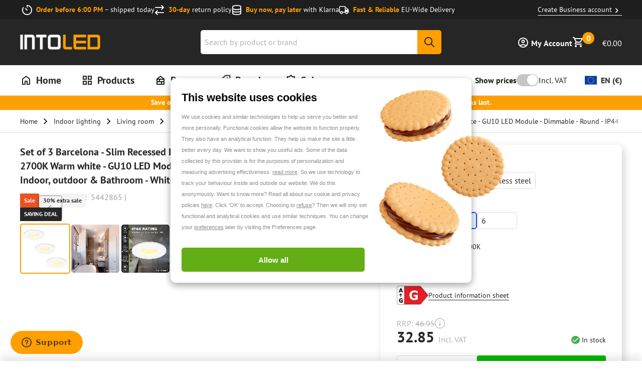

--- FILE ---
content_type: text/html; charset=utf-8
request_url: https://www.into-led.com/en/barcelona-led-recessed-spot-38-watt-warm-white-270.html
body_size: 94884
content:
<!DOCTYPE html><html lang="en"><head><meta charSet="utf-8"/><meta name="viewport" content="width=device-width, initial-scale=1, viewport-fit=cover"/><link rel="preload" as="image" imageSrcSet="/_next/image/?url=https%3A%2F%2Fmcprod.into-led.com%2Fmedia%2Flogo%2Fstores%2F2%2FintoLedLogo.png&amp;w=64&amp;q=80 64w, /_next/image/?url=https%3A%2F%2Fmcprod.into-led.com%2Fmedia%2Flogo%2Fstores%2F2%2FintoLedLogo.png&amp;w=128&amp;q=80 128w, /_next/image/?url=https%3A%2F%2Fmcprod.into-led.com%2Fmedia%2Flogo%2Fstores%2F2%2FintoLedLogo.png&amp;w=256&amp;q=80 256w, /_next/image/?url=https%3A%2F%2Fmcprod.into-led.com%2Fmedia%2Flogo%2Fstores%2F2%2FintoLedLogo.png&amp;w=360&amp;q=80 360w, /_next/image/?url=https%3A%2F%2Fmcprod.into-led.com%2Fmedia%2Flogo%2Fstores%2F2%2FintoLedLogo.png&amp;w=400&amp;q=80 400w, /_next/image/?url=https%3A%2F%2Fmcprod.into-led.com%2Fmedia%2Flogo%2Fstores%2F2%2FintoLedLogo.png&amp;w=768&amp;q=80 768w, /_next/image/?url=https%3A%2F%2Fmcprod.into-led.com%2Fmedia%2Flogo%2Fstores%2F2%2FintoLedLogo.png&amp;w=1080&amp;q=80 1080w, /_next/image/?url=https%3A%2F%2Fmcprod.into-led.com%2Fmedia%2Flogo%2Fstores%2F2%2FintoLedLogo.png&amp;w=1440&amp;q=80 1440w" imageSizes="300px"/><title>3x Barcelona LED spotlights - 2700K - LED Module - IP44 - White</title><meta property="title" content="3x Barcelona LED spotlights - 2700K - LED Module - IP44 - White"/><meta property="og:title" content="3x Barcelona LED spotlights - 2700K - LED Module - IP44 - White"/><meta name="description" content="Order your 3x Barcelona LED Spotlights - 2700K - Module - White  at INTOLED ✓1-3 days delivery! ✓2 years warranty ✓Free shipping from 50,-"/><meta property="og:description" content="Order your 3x Barcelona LED Spotlights - 2700K - Module - White  at INTOLED ✓1-3 days delivery! ✓2 years warranty ✓Free shipping from 50,-"/><link href="https://www.into-led.com/en/barcelona-led-recessed-spot-38-watt-warm-white-270.html" rel="canonical"/><meta property="og:url" content="https://www.into-led.com/en/barcelona-led-recessed-spot-38-watt-warm-white-270.html"/><link rel="alternate" hrefLang="x-default" href="https://www.into-led.com/en/barcelona-led-recessed-spot-38-watt-warm-white-270.html"/><link rel="alternate" hrefLang="fr-be" href="https://www.into-led.com/be-fr/3x-barcelona-spot-led-encastrable-plat-60mm-3-8-watt-230-lumen-2700k-blanc-chaud-dimmable-rond-module-led-gu10-ip44-etanche-pour-interieur-exterieur-salle-de-bain-blanc.html"/><link rel="alternate" hrefLang="nl" href="https://www.into-led.com/nl/barcelona-led-inbouwspots-38-watt-warm-wit-2700k-l.html"/><link rel="alternate" hrefLang="de" href="https://www.into-led.com/de/barcelona-led-einbaustrahler-38-watt-warmweiss-270.html"/><link rel="alternate" hrefLang="da-dk" href="https://www.into-led.com/dk-da/saet-med-3-stk-barcelona-ekstra-flad-led-indbygningsspots-60mm-3-8-watt-270-lumen-led-modul-2700k-varm-hvid-gu10-daempbar-led-coin-rund-ip44-vandtaet-til-indendors-udendors-og-badevaerelse-hvid.html"/><link rel="alternate" hrefLang="fr-fr" href="https://www.into-led.com/fr-fr/3x-barcelona-spot-led-encastrable-plat-60mm-3-8-watt-230-lumen-2700k-blanc-chaud-dimmable-rond-module-led-gu10-ip44-etanche-pour-interieur-exterieur-salle-de-bain-blanc.html"/><link rel="alternate" hrefLang="nl-be" href="https://www.into-led.com/be-nl/barcelona-led-inbouwspots-38-watt-warm-wit-2700k-l.html"/><link rel="alternate" hrefLang="en-gb" href="https://www.into-led.com/uk-en/barcelona-led-recessed-spot-38-watt-warm-white-270.html"/><link rel="alternate" hrefLang="de-at" href="https://www.into-led.com/at-de/barcelona-led-einbaustrahler-38-watt-warmweiss-270.html"/><link rel="alternate" hrefLang="de-ch" href="https://www.into-led.com/ch-de/barcelona-led-einbaustrahler-38-watt-warmweiss-270.html"/><link rel="alternate" hrefLang="sv-se" href="https://www.into-led.com/se-sv/set-med-3-barcelona-extra-platt-led-infallda-spotlights-60mm-3-8-watt-270-lumen-led-modul-2700k-varm-vit-gu10-dimbar-led-coin-rund-ip44-vattentat-for-inomhus-utomhus-och-badrum-vit.html"/><link rel="alternate" hrefLang="de-se" href="https://www.into-led.com/se-de/barcelona-led-einbaustrahler-38-watt-warmweiss-270.html"/><link rel="alternate" hrefLang="fr-ch" href="https://www.into-led.com/ch-fr/3x-barcelona-spot-led-encastrable-plat-60mm-3-8-watt-230-lumen-2700k-blanc-chaud-dimmable-rond-module-led-gu10-ip44-etanche-pour-interieur-exterieur-salle-de-bain-blanc.html"/><meta property="og:image" content="https://mcprod.into-led.com/media/catalog/product/5/4/5442865_Main_images_00001__1_1.jpg"/><meta property="og:type" content="product"/><meta property="og:site_name" content="IntoLED"/><meta property="og:product:price:amount" content="32.851501"/><meta property="og:product:price:currency" content="EUR"/><script type="application/ld+json">[{"@context":"https://schema.org","@type":"WebSite","about":"Into Led","url":"https://www.into-led.com/en/","potentialAction":{"@type":"SearchAction","target":"https://www.into-led.com/en/search/?query={query}","query":"required name=query"}},{"@context":"https://schema.org","@type":"Organization","name":"Into Led","url":"https://www.into-led.com/en/","logo":"https://www.into-led.com/en/images/placeholder.jpg","sameAs":["https://www.facebook.com/INTOLED","https://www.instagram.com/intoledlighting/","https://pinterest.com/intoled/"],"aggregateRating":{"@type":"AggregateRating","ratingValue":"4.7","bestRating":"5","reviewCount":"15808"},"contactPoint":[{"@type":"ContactPoint","contactType":"OMS","email":"info@into-led.com","telephone":"+31 85 8085 238","hoursAvailable":[{"@type":"OpeningHoursSpecification","opens":"09:00","closes":"15:00","dayOfWeek":["Monday"]},{"@type":"OpeningHoursSpecification","opens":"09:00","closes":"17:00","dayOfWeek":["Tuesday","Wednesday","Thursday","Friday"]},{"@type":"OpeningHoursSpecification","opens":"closed","dayOfWeek":["Saturday"]},{"@type":"OpeningHoursSpecification","opens":"closed","dayOfWeek":["Sunday"]}]}]},{"@context":"https://schema.org","@type":"Product","name":"Set of 3 Barcelona - Slim Recessed LED Downlights 60mm - 6 Watts 570 lumens - 2700K Warm white - GU10 LED Module - Dimmable - Round - IP44 waterproof - Indoor, outdoor & Bathroom - White","sku":"5442865","mpn":"5442865","description":"This white Barcelona recessed downlight is suitable for indoor and outdoor use due to its IP value of IP44. The recessed downlights have a GU10 fitting. This recessed downlights comes with a GU10 LED Module, you can choose between the light colors 2700K, 4000K or 6000K. The included light sources consume only 6 watts to produce 570 lumens of light and have a lifespan of 20,000 hours.The Barcelona's GU10 LED Module can be replaced without having to remove the recessed downlight from the ceiling. The included LED Module is fully infinitely dimmable with both phase-cut and cut-off LED dimmers. You easily connect the recessed downlights to 230V using the quick connector box attached to the LED Module. The fixture is made of maintenance-free aluminum and finished with a moisture-resistant powder coating. No rust or discoloration caused by moisture.On the Barcelona recessed downlight is a lens that distributes the light beautifully throughout the room.","image":"https://www.into-led.com/_next/image/?url=https%3A%2F%2Fmcprod.into-led.com%2Fmedia%2Fcatalog%2Fproduct%2F5%2F4%2F5442865_Main_images_00001__1_1.jpg&w=3840&q=85","offers":{"@type":"AggregateOffer","priceCurrency":"EUR","highPrice":46.95,"lowPrice":32.85,"itemCondition":"https://schema.org/NewCondition","availability":"https://schema.org/InStock"},"hasMerchantReturnPolicy":[{"@type":"MerchantReturnPolicy","applicableCountry":"NL","returnPolicyCategory":"https://schema.org/MerchantReturnFiniteReturnWindow","merchantReturnDays":30,"returnMethod":"https://schema.org/ReturnByMail","returnFees":"https://schema.org/FreeReturn"},{"@type":"MerchantReturnPolicy","applicableCountry":"BE","returnPolicyCategory":"https://schema.org/MerchantReturnFiniteReturnWindow","merchantReturnDays":30,"returnMethod":"https://schema.org/ReturnByMail","returnFees":"https://schema.org/FreeReturn"},{"@type":"MerchantReturnPolicy","applicableCountry":"AT","returnPolicyCategory":"https://schema.org/MerchantReturnFiniteReturnWindow","merchantReturnDays":30,"returnMethod":"https://schema.org/ReturnByMail","returnFees":"https://schema.org/FreeReturn"},{"@type":"MerchantReturnPolicy","applicableCountry":"DE","returnPolicyCategory":"https://schema.org/MerchantReturnFiniteReturnWindow","merchantReturnDays":30,"returnMethod":"https://schema.org/ReturnByMail","returnFees":"https://schema.org/FreeReturn"},{"@type":"MerchantReturnPolicy","applicableCountry":"CH","returnPolicyCategory":"https://schema.org/MerchantReturnFiniteReturnWindow","merchantReturnDays":30,"returnMethod":"https://schema.org/ReturnByMail","returnFees":"https://schema.org/FreeReturn"},{"@type":"MerchantReturnPolicy","applicableCountry":"FR","returnPolicyCategory":"https://schema.org/MerchantReturnFiniteReturnWindow","merchantReturnDays":30,"returnMethod":"https://schema.org/ReturnByMail","returnFees":"https://schema.org/FreeReturn"},{"@type":"MerchantReturnPolicy","applicableCountry":"SE","returnPolicyCategory":"https://schema.org/MerchantReturnFiniteReturnWindow","merchantReturnDays":30,"returnMethod":"https://schema.org/ReturnByMail","returnFees":"https://schema.org/FreeReturn"},{"@type":"MerchantReturnPolicy","applicableCountry":"DK","returnPolicyCategory":"https://schema.org/MerchantReturnFiniteReturnWindow","merchantReturnDays":30,"returnMethod":"https://schema.org/ReturnByMail","returnFees":"https://schema.org/FreeReturn"},{"@type":"MerchantReturnPolicy","applicableCountry":"ES","returnPolicyCategory":"https://schema.org/MerchantReturnFiniteReturnWindow","merchantReturnDays":30,"returnMethod":"https://schema.org/ReturnByMail","returnFees":"https://schema.org/FreeReturn"}],"additionalProperty":[{"@type":"PropertyValue","name":"IP rate","value":"IP44"},{"@type":"PropertyValue","name":"Total luminous flux","value":"570 lm"},{"@type":"PropertyValue","name":"Equivalent wattage","value":"50 W"},{"@type":"PropertyValue","name":"Light direction","value":"Downlight"},{"@type":"PropertyValue","name":"Wattage","value":"6 W"},{"@type":"PropertyValue","name":"Lens material","value":"Milk glass"},{"@type":"PropertyValue","name":"Powerfactor","value":">0.90"},{"@type":"PropertyValue","name":"Frequency","value":"50/60Hz"},{"@type":"PropertyValue","name":"Saw size","value":"73 mm"},{"@type":"PropertyValue","name":"Operating-temperature","value":"-20°C ~ +40°C"}]}]</script><link rel="preload" as="image" imageSrcSet="/_next/image/?url=https%3A%2F%2Fmcprod.into-led.com%2Fmedia%2Fcatalog%2Fproduct%2F5%2F4%2F5442865_Main_images_00001__1_1.jpg&amp;w=64&amp;q=85 64w, /_next/image/?url=https%3A%2F%2Fmcprod.into-led.com%2Fmedia%2Fcatalog%2Fproduct%2F5%2F4%2F5442865_Main_images_00001__1_1.jpg&amp;w=128&amp;q=85 128w, /_next/image/?url=https%3A%2F%2Fmcprod.into-led.com%2Fmedia%2Fcatalog%2Fproduct%2F5%2F4%2F5442865_Main_images_00001__1_1.jpg&amp;w=256&amp;q=85 256w, /_next/image/?url=https%3A%2F%2Fmcprod.into-led.com%2Fmedia%2Fcatalog%2Fproduct%2F5%2F4%2F5442865_Main_images_00001__1_1.jpg&amp;w=360&amp;q=85 360w, /_next/image/?url=https%3A%2F%2Fmcprod.into-led.com%2Fmedia%2Fcatalog%2Fproduct%2F5%2F4%2F5442865_Main_images_00001__1_1.jpg&amp;w=400&amp;q=85 400w, /_next/image/?url=https%3A%2F%2Fmcprod.into-led.com%2Fmedia%2Fcatalog%2Fproduct%2F5%2F4%2F5442865_Main_images_00001__1_1.jpg&amp;w=768&amp;q=85 768w, /_next/image/?url=https%3A%2F%2Fmcprod.into-led.com%2Fmedia%2Fcatalog%2Fproduct%2F5%2F4%2F5442865_Main_images_00001__1_1.jpg&amp;w=1080&amp;q=85 1080w, /_next/image/?url=https%3A%2F%2Fmcprod.into-led.com%2Fmedia%2Fcatalog%2Fproduct%2F5%2F4%2F5442865_Main_images_00001__1_1.jpg&amp;w=1440&amp;q=85 1440w" imageSizes="360px"/><link data-testid="etrusted.root.preconnect" href="https://integrations.etrusted.com" id="etrusted-integrations-preconnect" rel="preconnect"/><link data-testid="etrusted.trustbadge.preconnect" href="https://widgets.trustedshops.com" id="etrusted-widgets-preconnect" rel="preconnect"/><meta name="next-head-count" content="32"/><link rel="stylesheet" data-href="https://use.typekit.net/pvw6nns.css"/><link rel="apple-touch-icon" sizes="180x180" href="/favicon/apple-touch-icon.png"/><link rel="icon" type="image/png" sizes="32x32" href="/favicon/32x32.png"/><link rel="icon" type="image/png" sizes="16x16" href="/favicon/16x16.png"/><link rel="manifest" href="/favicon/site.webmanifest"/><link rel="mask-icon" href="/favicon/safari-pinned-tab.svg" color="#202020"/><link rel="icon" sizes="16x16 32x32 64x64" href="/favicon.ico"/><meta name="msapplication-TileColor" content="#202020"/><meta name="theme-color" content="#ffffff"/><link rel="stylesheet" href="https://use.typekit.net/pvw6nns.css"/><script id="google-tag-manager" data-nscript="beforeInteractive">
          (function(w,d,s,l,i){w[l]=w[l]||[];w[l].push({'gtm.start':
          new Date().getTime(),event:'gtm.js'});var f=d.getElementsByTagName(s)[0],
          j=d.createElement(s),dl=l!='dataLayer'?'&l='+l:'';j.async=true;j.src=
          'https://www.googletagmanager.com/gtm.js?id='+i+dl;f.parentNode.insertBefore(j,f);
          })(window,document,'script','dataLayer','GTM-M39MTNC');
        </script><script id="rumvision" data-nscript="beforeInteractive">
          window.rumv = window.rumv || function() { (window.rumv.q = window.rumv.q || []).push(arguments) };
          (function(rum, vi,si,on) {
            var s = JSON.parse(sessionStorage.getItem('rumv') || '{"pageviews":0}');
            s.pageviews++;
            if (s.urls && s.regex && (s.page = eval('('+s.regex+')')(s.urls, vi.location.pathname)) && !s.page.type) {
              return sessionStorage.setItem('rumv', JSON.stringify(s));
            }
            vi.rumv.storage = s;
            var head = si.querySelector('head'), js = si.createElement('script');
            js.src = 'https://d5yoctgpv4cpx.cloudfront.net/' + rum + '/v4-' + vi.location.hostname + '.js';
            head.appendChild(js);
          })('RUM-F398DC6798', window, document, 'www.into-led.com');
        </script><link rel="preload" href="/_next/static/css/b7c9e89cc912237c.css" as="style"/><link rel="stylesheet" href="/_next/static/css/b7c9e89cc912237c.css" data-n-g=""/><link rel="preload" href="/_next/static/css/ef1086af0b2ea269.css" as="style"/><link rel="stylesheet" href="/_next/static/css/ef1086af0b2ea269.css" data-n-p=""/><link rel="preload" href="/_next/static/css/a1c37212ffd22a21.css" as="style"/><link rel="stylesheet" href="/_next/static/css/a1c37212ffd22a21.css" data-n-p=""/><link rel="preload" href="/_next/static/css/b8a98eaf0685d6c2.css" as="style"/><link rel="stylesheet" href="/_next/static/css/b8a98eaf0685d6c2.css" data-n-p=""/><link rel="preload" href="/_next/static/css/9dfe9d1c9535f698.css" as="style"/><link rel="stylesheet" href="/_next/static/css/9dfe9d1c9535f698.css" data-n-p=""/><noscript data-n-css=""></noscript><script defer="" nomodule="" src="/_next/static/chunks/polyfills-c67a75d1b6f99dc8.js"></script><script defer="" src="/_next/static/chunks/2429.943b89c276a5db6d.js"></script><script defer="" src="/_next/static/chunks/3279.eb61ea318bc40a18.js"></script><script defer="" src="/_next/static/chunks/9111.47e32f80c4b0d8a4.js"></script><script defer="" src="/_next/static/chunks/5879.7912f486a31dddf2.js"></script><script defer="" src="/_next/static/chunks/311.d994f9ea6d4a24bd.js"></script><script defer="" src="/_next/static/chunks/8097.80bab1a6c406324e.js"></script><script defer="" src="/_next/static/chunks/1386.c98ac28e6c28312a.js"></script><script defer="" src="/_next/static/chunks/372.9058c2d8f22c8c76.js"></script><script defer="" src="/_next/static/chunks/7477.a885d7f3bbedc17d.js"></script><script defer="" src="/_next/static/chunks/7628.f15abf15edc498b5.js"></script><script defer="" src="/_next/static/chunks/2378.ddddc5204ef4b699.js"></script><script defer="" src="/_next/static/chunks/9004.5b0251bc265c57f6.js"></script><script defer="" src="/_next/static/chunks/1191.ee50bf4761bc773d.js"></script><script defer="" src="/_next/static/chunks/4439.0680a08ea2edb1cc.js"></script><script defer="" src="/_next/static/chunks/1889.ffad07b9fc6f0a82.js"></script><script defer="" src="/_next/static/chunks/190.def7bfce7c4a01ef.js"></script><script defer="" src="/_next/static/chunks/4451.1ccd1de522302e0e.js"></script><script defer="" src="/_next/static/chunks/1605.f30cf5b8f6d6d2e7.js"></script><script defer="" src="/_next/static/chunks/4646.7a72c8912e092f75.js"></script><script defer="" src="/_next/static/chunks/4974.0bdac8b7cc9875d5.js"></script><script defer="" src="/_next/static/chunks/5602.e622f21cf1a2611b.js"></script><script defer="" src="/_next/static/chunks/5157.638693d9467aca14.js"></script><script defer="" src="/_next/static/chunks/2915.f8c8a088912f4884.js"></script><script defer="" src="/_next/static/chunks/4837.750d2f17a6a39ff4.js"></script><script defer="" src="/_next/static/chunks/3249.d3c0f6d79eb37da6.js"></script><script defer="" src="/_next/static/chunks/2994.526b493e19b9bb8c.js"></script><script defer="" src="/_next/static/chunks/3842.97d6f74db581afb3.js"></script><script defer="" src="/_next/static/chunks/6598.16a60ba9fff9e12d.js"></script><script defer="" src="/_next/static/chunks/1712.7f6b80b6af7df581.js"></script><script defer="" src="/_next/static/chunks/7473.6d1c329c1b61f49d.js"></script><script defer="" src="/_next/static/chunks/4565.fc44ad1ac4dd9871.js"></script><script defer="" src="/_next/static/chunks/5751.1c3928942d0ca210.js"></script><script defer="" src="/_next/static/chunks/3840.94724cd8f6b894ca.js"></script><script defer="" src="/_next/static/chunks/3128.d2df600899c35ace.js"></script><script defer="" src="/_next/static/chunks/804.ba106abbe7a1b551.js"></script><script defer="" src="/_next/static/chunks/8098.66f954c45e860895.js"></script><script defer="" src="/_next/static/chunks/763.b80d97aa5b429f3c.js"></script><script defer="" src="/_next/static/chunks/1377.3ea4603d782b9e4b.js"></script><script defer="" src="/_next/static/chunks/3307.874725e4e250fa92.js"></script><script defer="" src="/_next/static/chunks/2637.2f85c5dd5fb03a70.js"></script><script defer="" src="/_next/static/chunks/6980.44fe63921f31f46b.js"></script><script defer="" src="/_next/static/chunks/6195.a52e09d23b5a508e.js"></script><script defer="" src="/_next/static/chunks/2631.e0b13f2be30c2ac0.js"></script><script defer="" src="/_next/static/chunks/3536.d50a7356acb932a6.js"></script><script defer="" src="/_next/static/chunks/1322.adf92e1fd22db1b1.js"></script><script defer="" src="/_next/static/chunks/6418.2196e0e8f092cbbc.js"></script><script defer="" src="/_next/static/chunks/7300.90f66b16a8481507.js"></script><script defer="" src="/_next/static/chunks/6526.65b32a089a19079b.js"></script><script defer="" src="/_next/static/chunks/2438.42d72de2f227b541.js"></script><script defer="" src="/_next/static/chunks/6565.2b56d9e98a995331.js"></script><script defer="" src="/_next/static/chunks/9871.f95e2d0e3783dd4a.js"></script><script defer="" src="/_next/static/chunks/3910.2e9fa84b64be78af.js"></script><script defer="" src="/_next/static/chunks/7522.bb4350cb6c7032a9.js"></script><script defer="" src="/_next/static/chunks/1706.783c7a3d62b18ec5.js"></script><script defer="" src="/_next/static/chunks/1276.093d1d93575be247.js"></script><script defer="" src="/_next/static/chunks/6625.70d30a93312d6228.js"></script><script defer="" src="/_next/static/chunks/1087.6d65597f2b49c2dd.js"></script><script defer="" src="/_next/static/chunks/7443.4431abe21a532f0a.js"></script><script defer="" src="/_next/static/chunks/9277.adcff7ef85615c89.js"></script><script defer="" src="/_next/static/chunks/3049.bf8c9715253904e2.js"></script><script defer="" src="/_next/static/chunks/4160.9653d1af60d56f85.js"></script><script defer="" src="/_next/static/chunks/1584.a80200656cfe2dbf.js"></script><script defer="" src="/_next/static/chunks/8891.51ec9a3159b713cf.js"></script><script defer="" src="/_next/static/chunks/9615.9cd0c9cd6466e47e.js"></script><script defer="" src="/_next/static/chunks/5608.a6f252979d8acaf9.js"></script><script defer="" src="/_next/static/chunks/8150.5f20abcde7dd4a5c.js"></script><script defer="" src="/_next/static/chunks/1916.0fa3324e9e57a289.js"></script><script defer="" src="/_next/static/chunks/7810.1ec6198e15ce9287.js"></script><script defer="" src="/_next/static/chunks/2991.dda438905381e5e8.js"></script><script defer="" src="/_next/static/chunks/8750.1be4916e46f0046b.js"></script><script defer="" src="/_next/static/chunks/8100.5a458d1673b3886e.js"></script><script defer="" src="/_next/static/chunks/2319.697dd3d934163781.js"></script><script defer="" src="/_next/static/chunks/3102.456d6978168f9aee.js"></script><script defer="" src="/_next/static/chunks/7194.4afeb992dd234bd7.js"></script><script defer="" src="/_next/static/chunks/4434.89609911d3b0cf2c.js"></script><script defer="" src="/_next/static/chunks/941.38483a439996617e.js"></script><script defer="" src="/_next/static/chunks/8382.aaa86c2b1b5f900c.js"></script><script defer="" src="/_next/static/chunks/7652.386cfd04e4a4959f.js"></script><script defer="" src="/_next/static/chunks/6682.fcf92dbb9dbafd09.js"></script><script defer="" src="/_next/static/chunks/7915.4c78eb97791c53ca.js"></script><script defer="" src="/_next/static/chunks/9161.62a378ff63b64320.js"></script><script defer="" src="/_next/static/chunks/6375.de6c2356b64715a9.js"></script><script defer="" src="/_next/static/chunks/5694.c61b640a9d3670e2.js"></script><script defer="" src="/_next/static/chunks/8287.3fdbac4297e495c9.js"></script><script defer="" src="/_next/static/chunks/9792.a75741fd0dae8a9e.js"></script><script defer="" src="/_next/static/chunks/4052.70c0de0b5f9c309a.js"></script><script defer="" src="/_next/static/chunks/691.c82f646e9213fd1a.js"></script><script defer="" src="/_next/static/chunks/7903.5c2148a5e9f8c916.js"></script><script defer="" src="/_next/static/chunks/594.d0c64bbfd6d73282.js"></script><script defer="" src="/_next/static/chunks/5214.2f62dc83a399b9be.js"></script><script defer="" src="/_next/static/chunks/5977.fa2c32dd98b31e6c.js"></script><script defer="" src="/_next/static/chunks/3865.97ba0adbe9a40bc2.js"></script><script defer="" src="/_next/static/chunks/7334.b0c42dab2886df85.js"></script><script defer="" src="/_next/static/chunks/5244.c3ecbe1e9106149d.js"></script><script defer="" src="/_next/static/chunks/3693.b20fe0b3bb777960.js"></script><script defer="" src="/_next/static/chunks/668.46145bfb1ea88164.js"></script><script defer="" src="/_next/static/chunks/4183.98711250d4fc5a7a.js"></script><script defer="" src="/_next/static/chunks/9440.ab40545f311f2fe0.js"></script><script defer="" src="/_next/static/chunks/8229.f8b6d940f16bbd6a.js"></script><script defer="" src="/_next/static/chunks/2076.11f606311801f5be.js"></script><script defer="" src="/_next/static/chunks/1209.844c6d9c43c4398b.js"></script><script defer="" src="/_next/static/chunks/2179.3dcfa42a620a5ee2.js"></script><script defer="" src="/_next/static/chunks/1827.c12fd6b7b464200b.js"></script><script defer="" src="/_next/static/chunks/6718.f3a7afc146f9034f.js"></script><script defer="" src="/_next/static/chunks/4629.40a9d38d0bed399d.js"></script><script defer="" src="/_next/static/chunks/8132.fc610b1918458525.js"></script><script src="/_next/static/chunks/webpack-987d5b4844f1f2d1.js" defer=""></script><script src="/_next/static/chunks/framework-0203d16360ddbf38.js" defer=""></script><script src="/_next/static/chunks/main-f6ac1a16f1621476.js" defer=""></script><script src="/_next/static/chunks/pages/_app-dc422a155fd1ba5c.js" defer=""></script><script src="/_next/static/chunks/03ed323e-e62147e72c3b0dfa.js" defer=""></script><script src="/_next/static/chunks/9300432c-2795715800de8bba.js" defer=""></script><script src="/_next/static/chunks/9a667cf9-c1f2f4129774a664.js" defer=""></script><script src="/_next/static/chunks/8318-3050fd76d770b838.js" defer=""></script><script src="/_next/static/chunks/1791-27fe837f8eb14f42.js" defer=""></script><script src="/_next/static/chunks/7806-b33eb48fcc03d409.js" defer=""></script><script src="/_next/static/chunks/6075-cb1ce7485acb05fd.js" defer=""></script><script src="/_next/static/chunks/9146-93ed3967c75cca4c.js" defer=""></script><script src="/_next/static/chunks/3132-37b34f7983246776.js" defer=""></script><script src="/_next/static/chunks/6505-a7e78d6c2db830c4.js" defer=""></script><script src="/_next/static/chunks/3792-492f2eef76dc4f30.js" defer=""></script><script src="/_next/static/chunks/2082-7996ada0eee293d1.js" defer=""></script><script src="/_next/static/chunks/9881-f2db2f750ead3ea8.js" defer=""></script><script src="/_next/static/chunks/9199-0fe8e2f9ffef04f6.js" defer=""></script><script src="/_next/static/chunks/3562-9cbab38c953d9e7e.js" defer=""></script><script src="/_next/static/chunks/8183-4db885688bd73267.js" defer=""></script><script src="/_next/static/chunks/pages/_magento/%5Bstorecode%5D/%5Bcurrency%5D/product/simpleproduct/%5Bsku%5D-b5bab31ae38091b1.js" defer=""></script><script src="/_next/static/GsqWT9y01uIuFQYlmldOd/_buildManifest.js" defer=""></script><script src="/_next/static/GsqWT9y01uIuFQYlmldOd/_ssgManifest.js" defer=""></script></head><body><div id="__next"><!--$--> <div class="Header_stickyHeaderSpacer__I4_2Z"></div><div class="Header_stickyHeader__H4_33" data-search-open="false" data-scroll-state="top"><div class="Header_storeUsps__oSlhy"><div class="StoreUsps_usp__VvpS1" data-variant="dark" data-layout="menu"><div class="Wrapper_container__311TF StoreUsps_uspContainer__9zfEr StoreUsps_uspContainerWithLink__oN1ik"><ul class="StoreUsps_uspList__pMRCW"><li class="StoreUsps_uspItem__qT_t0"><figure class="LazyImage_imageContainer__X2fYy StoreUsps_uspImage__TYRlj"><img alt="Order before 6:00 PM" sizes="20px" srcSet="/_next/image/?url=https%3A%2F%2Fmcprod.into-led.com%2Fmedia%2Fusps%2Fdefault%2Ftimer-regular_1_1.png&amp;w=64&amp;q=75 64w, /_next/image/?url=https%3A%2F%2Fmcprod.into-led.com%2Fmedia%2Fusps%2Fdefault%2Ftimer-regular_1_1.png&amp;w=128&amp;q=75 128w, /_next/image/?url=https%3A%2F%2Fmcprod.into-led.com%2Fmedia%2Fusps%2Fdefault%2Ftimer-regular_1_1.png&amp;w=256&amp;q=75 256w, /_next/image/?url=https%3A%2F%2Fmcprod.into-led.com%2Fmedia%2Fusps%2Fdefault%2Ftimer-regular_1_1.png&amp;w=360&amp;q=75 360w, /_next/image/?url=https%3A%2F%2Fmcprod.into-led.com%2Fmedia%2Fusps%2Fdefault%2Ftimer-regular_1_1.png&amp;w=400&amp;q=75 400w, /_next/image/?url=https%3A%2F%2Fmcprod.into-led.com%2Fmedia%2Fusps%2Fdefault%2Ftimer-regular_1_1.png&amp;w=768&amp;q=75 768w, /_next/image/?url=https%3A%2F%2Fmcprod.into-led.com%2Fmedia%2Fusps%2Fdefault%2Ftimer-regular_1_1.png&amp;w=1080&amp;q=75 1080w, /_next/image/?url=https%3A%2F%2Fmcprod.into-led.com%2Fmedia%2Fusps%2Fdefault%2Ftimer-regular_1_1.png&amp;w=1440&amp;q=75 1440w" src="https://mcprod.into-led.com/media/usps/default/timer-regular_1_1.png" width="20" height="20" decoding="async" data-nimg="1" class="LazyImage_image__HvDQG" loading="lazy" style="color:transparent;transform-origin:50% 50%"/></figure><div class="StoreUsps_uspContent__LNox3"><span class="StoreUsps_uspContentTitle__o__c_">Order before 6:00 PM</span><span> <!-- -->– shipped today</span></div></li><li class="StoreUsps_uspItem__qT_t0"><figure class="LazyImage_imageContainer__X2fYy StoreUsps_uspImage__TYRlj"><img alt="30-day" sizes="20px" srcSet="/_next/image/?url=https%3A%2F%2Fmcprod.into-led.com%2Fmedia%2Fusps%2Fdefault%2FVector.png&amp;w=64&amp;q=75 64w, /_next/image/?url=https%3A%2F%2Fmcprod.into-led.com%2Fmedia%2Fusps%2Fdefault%2FVector.png&amp;w=128&amp;q=75 128w, /_next/image/?url=https%3A%2F%2Fmcprod.into-led.com%2Fmedia%2Fusps%2Fdefault%2FVector.png&amp;w=256&amp;q=75 256w, /_next/image/?url=https%3A%2F%2Fmcprod.into-led.com%2Fmedia%2Fusps%2Fdefault%2FVector.png&amp;w=360&amp;q=75 360w, /_next/image/?url=https%3A%2F%2Fmcprod.into-led.com%2Fmedia%2Fusps%2Fdefault%2FVector.png&amp;w=400&amp;q=75 400w, /_next/image/?url=https%3A%2F%2Fmcprod.into-led.com%2Fmedia%2Fusps%2Fdefault%2FVector.png&amp;w=768&amp;q=75 768w, /_next/image/?url=https%3A%2F%2Fmcprod.into-led.com%2Fmedia%2Fusps%2Fdefault%2FVector.png&amp;w=1080&amp;q=75 1080w, /_next/image/?url=https%3A%2F%2Fmcprod.into-led.com%2Fmedia%2Fusps%2Fdefault%2FVector.png&amp;w=1440&amp;q=75 1440w" src="https://mcprod.into-led.com/media/usps/default/Vector.png" width="20" height="20" decoding="async" data-nimg="1" class="LazyImage_image__HvDQG" loading="lazy" style="color:transparent;transform-origin:50% 50%"/></figure><div class="StoreUsps_uspContent__LNox3"><span class="StoreUsps_uspContentTitle__o__c_">30-day</span><span> <!-- -->return policy</span></div></li><li class="StoreUsps_uspItem__qT_t0"><figure class="LazyImage_imageContainer__X2fYy StoreUsps_uspImage__TYRlj"><img alt="Buy now, pay later" sizes="20px" srcSet="/_next/image/?url=https%3A%2F%2Fmcprod.into-led.com%2Fmedia%2Fusps%2Fdefault%2Fdatabase-regular.png&amp;w=64&amp;q=75 64w, /_next/image/?url=https%3A%2F%2Fmcprod.into-led.com%2Fmedia%2Fusps%2Fdefault%2Fdatabase-regular.png&amp;w=128&amp;q=75 128w, /_next/image/?url=https%3A%2F%2Fmcprod.into-led.com%2Fmedia%2Fusps%2Fdefault%2Fdatabase-regular.png&amp;w=256&amp;q=75 256w, /_next/image/?url=https%3A%2F%2Fmcprod.into-led.com%2Fmedia%2Fusps%2Fdefault%2Fdatabase-regular.png&amp;w=360&amp;q=75 360w, /_next/image/?url=https%3A%2F%2Fmcprod.into-led.com%2Fmedia%2Fusps%2Fdefault%2Fdatabase-regular.png&amp;w=400&amp;q=75 400w, /_next/image/?url=https%3A%2F%2Fmcprod.into-led.com%2Fmedia%2Fusps%2Fdefault%2Fdatabase-regular.png&amp;w=768&amp;q=75 768w, /_next/image/?url=https%3A%2F%2Fmcprod.into-led.com%2Fmedia%2Fusps%2Fdefault%2Fdatabase-regular.png&amp;w=1080&amp;q=75 1080w, /_next/image/?url=https%3A%2F%2Fmcprod.into-led.com%2Fmedia%2Fusps%2Fdefault%2Fdatabase-regular.png&amp;w=1440&amp;q=75 1440w" src="https://mcprod.into-led.com/media/usps/default/database-regular.png" width="20" height="20" decoding="async" data-nimg="1" class="LazyImage_image__HvDQG" loading="lazy" style="color:transparent;transform-origin:50% 50%"/></figure><div class="StoreUsps_uspContent__LNox3"><span class="StoreUsps_uspContentTitle__o__c_">Buy now, pay later</span><span> <!-- -->with Klarna</span></div></li><li class="StoreUsps_uspItem__qT_t0"><figure class="LazyImage_imageContainer__X2fYy StoreUsps_uspImage__TYRlj"><img alt="Fast &amp; Reliable" sizes="20px" srcSet="/_next/image/?url=https%3A%2F%2Fmcprod.into-led.com%2Fmedia%2Fusps%2Fdefault%2Ftruck-regular_1.png&amp;w=64&amp;q=75 64w, /_next/image/?url=https%3A%2F%2Fmcprod.into-led.com%2Fmedia%2Fusps%2Fdefault%2Ftruck-regular_1.png&amp;w=128&amp;q=75 128w, /_next/image/?url=https%3A%2F%2Fmcprod.into-led.com%2Fmedia%2Fusps%2Fdefault%2Ftruck-regular_1.png&amp;w=256&amp;q=75 256w, /_next/image/?url=https%3A%2F%2Fmcprod.into-led.com%2Fmedia%2Fusps%2Fdefault%2Ftruck-regular_1.png&amp;w=360&amp;q=75 360w, /_next/image/?url=https%3A%2F%2Fmcprod.into-led.com%2Fmedia%2Fusps%2Fdefault%2Ftruck-regular_1.png&amp;w=400&amp;q=75 400w, /_next/image/?url=https%3A%2F%2Fmcprod.into-led.com%2Fmedia%2Fusps%2Fdefault%2Ftruck-regular_1.png&amp;w=768&amp;q=75 768w, /_next/image/?url=https%3A%2F%2Fmcprod.into-led.com%2Fmedia%2Fusps%2Fdefault%2Ftruck-regular_1.png&amp;w=1080&amp;q=75 1080w, /_next/image/?url=https%3A%2F%2Fmcprod.into-led.com%2Fmedia%2Fusps%2Fdefault%2Ftruck-regular_1.png&amp;w=1440&amp;q=75 1440w" src="https://mcprod.into-led.com/media/usps/default/truck-regular_1.png" width="20" height="20" decoding="async" data-nimg="1" class="LazyImage_image__HvDQG" loading="lazy" style="color:transparent;transform-origin:50% 50%"/></figure><div class="StoreUsps_uspContent__LNox3"><span class="StoreUsps_uspContentTitle__o__c_">Fast &amp; Reliable</span><span> <!-- -->EU-Wide Delivery</span></div></li></ul><div class="StoreUsps_uspLink__9lDFj"><section class="StoreUspBanner_banner__ZW2nC"><div class="RichText_richText__Xl4FM globalRichText "><a aria-label="Create Business account" draggable="false" href="/company/account/create/">Create Business account<svg width="24" height="24" viewBox="0 0 24 24" fill="none" xmlns="http://www.w3.org/2000/svg"><path d="M12.6 12L8 7.4L9.4 6L15.4 12L9.4 18L8 16.6L12.6 12Z"></path></svg></a></div></section></div></div></div></div><header class="Header_header__w6RPE" data-search-state="false"><div class="Wrapper_container__311TF Header_headerContainer__crwpI"><div class="Header_headerLogo__z_36S"><a aria-label="Home url" draggable="false" href="/en/"><figure class="LazyImage_imageContainer__X2fYy Header_headerLogoFigure__pBr_g"><img alt="INTOLED Logo" sizes="300px" srcSet="/_next/image/?url=https%3A%2F%2Fmcprod.into-led.com%2Fmedia%2Flogo%2Fstores%2F2%2FintoLedLogo.png&amp;w=64&amp;q=80 64w, /_next/image/?url=https%3A%2F%2Fmcprod.into-led.com%2Fmedia%2Flogo%2Fstores%2F2%2FintoLedLogo.png&amp;w=128&amp;q=80 128w, /_next/image/?url=https%3A%2F%2Fmcprod.into-led.com%2Fmedia%2Flogo%2Fstores%2F2%2FintoLedLogo.png&amp;w=256&amp;q=80 256w, /_next/image/?url=https%3A%2F%2Fmcprod.into-led.com%2Fmedia%2Flogo%2Fstores%2F2%2FintoLedLogo.png&amp;w=360&amp;q=80 360w, /_next/image/?url=https%3A%2F%2Fmcprod.into-led.com%2Fmedia%2Flogo%2Fstores%2F2%2FintoLedLogo.png&amp;w=400&amp;q=80 400w, /_next/image/?url=https%3A%2F%2Fmcprod.into-led.com%2Fmedia%2Flogo%2Fstores%2F2%2FintoLedLogo.png&amp;w=768&amp;q=80 768w, /_next/image/?url=https%3A%2F%2Fmcprod.into-led.com%2Fmedia%2Flogo%2Fstores%2F2%2FintoLedLogo.png&amp;w=1080&amp;q=80 1080w, /_next/image/?url=https%3A%2F%2Fmcprod.into-led.com%2Fmedia%2Flogo%2Fstores%2F2%2FintoLedLogo.png&amp;w=1440&amp;q=80 1440w" src="https://mcprod.into-led.com/media/logo/stores/2/intoLedLogo.png" decoding="async" data-nimg="fill" class="LazyImage_image__HvDQG" style="position:absolute;height:100%;width:100%;left:0;top:0;right:0;bottom:0;object-fit:contain;color:transparent;transform-origin:50% 50%"/></figure></a></div><div class="Header_headerControls__rVjjg"><div class="HeaderControls_headerControls__SYw9P"><div><button class="button button--reset HeaderControls_headerControlsButton__uIufj" type="button" aria-label="Sign in"><div style="display:block"><!--$?--><template id="B:0"></template><!--/$--></div><img alt="" srcSet="/_next/image/?url=%2Fimages%2Fplaceholder.jpg&amp;w=64&amp;q=75 1x" src="/images/placeholder.jpg" width="24" height="24" decoding="async" data-nimg="1" loading="lazy" style="color:transparent;display:none"/><span class="HeaderControls_headerControlsMeta__2iKAv"><span style="display:none"></span><span style="display:block">My Account</span></span></button></div><div class=" HeaderControls_headerControlsItemBasket__w4lrR"><button class="button button--reset HeaderControls_headerControlsButton__uIufj" type="button" aria-label="Show Basket"><!--$?--><template id="B:1"></template><!--/$--><span class="HeaderControls_headerControlsMeta__2iKAv"><div class="Price_priceContainer__VDjct" data-ui-variant="header"><span class="Price_price__c4u9M">€0.00</span></div></span><span class="HeaderControls_headerControlsCount__hG9mo">0</span></button></div><div class=" HeaderControls_headerControlsItemMenu__RCldx"><button class="button button--reset HeaderControls_headerControlsButton__uIufj" type="button" aria-label="Open menu"><!--$?--><template id="B:2"></template><!--/$--><span class="HeaderControls_headerControlsMeta__2iKAv"><span>Menu</span></span></button></div></div></div><div class="Header_headerSearch__mJSjz"><div role="combobox" aria-expanded="false" aria-haspopup="listbox" aria-labelledby="autocomplete-navbar-label"><form class="AlgoliaAutocomplete_aa-Form__w8Ds9" action="/en/search/" novalidate="" role="search"><div><label class="AlgoliaAutocomplete_aa-Label__C4bvW" for="autocomplete-navbar-input" id="autocomplete-navbar-label">Search by product or brand</label></div><div class="AlgoliaAutocomplete_aa-InputWrapper__CRRGj"><input class="AlgoliaAutocomplete_aa-Input__eznCS" aria-autocomplete="both" aria-labelledby="autocomplete-navbar-label" id="autocomplete-navbar-input" autoComplete="off" autoCorrect="off" autoCapitalize="off" enterKeyHint="search" spellcheck="false" placeholder="Search by product or brand" maxLength="512" type="search" name="query" value=""/></div><div class="AlgoliaAutocomplete_aa-InputWrapperSuffix__aqs9L"><button class="button button--small button--icon AlgoliaAutocomplete_aa-searchButton__h0LHT" type="submit" aria-label="Search"><!--$?--><template id="B:3"></template><!--/$--></button><button class="button button--small button--icon AlgoliaAutocomplete_aa-ClearButton__5HDKt" type="button" aria-label="Close the search popup"><!--$?--><template id="B:4"></template><!--/$--></button></div></form><div></div></div></div></div></header><section class="Header_navArea__JYdVc"><div class="Wrapper_container__311TF Header_navAreaContainer__Leo4T"><div data-reach-dialog-content="true" aria-modal="false" role="dialog" aria-label="Modal" class="Modal_modalStatic__xOe8J dialogModalStatic dialogContentPopup "><div class="Nav_navContainer__S8kos"><div class="NavHeader_navHeader__DbCOx"><header class="Header_header__w6RPE"><div class="Wrapper_container__311TF Header_headerContainer__crwpI"><div class="Header_headerLogo__z_36S"><a aria-label="Home url" draggable="false" href="/en/"><figure class="LazyImage_imageContainer__X2fYy Header_headerLogoFigure__pBr_g"><img alt="INTOLED Logo" sizes="300px" srcSet="/_next/image/?url=https%3A%2F%2Fmcprod.into-led.com%2Fmedia%2Flogo%2Fstores%2F2%2FintoLedLogo.png&amp;w=64&amp;q=80 64w, /_next/image/?url=https%3A%2F%2Fmcprod.into-led.com%2Fmedia%2Flogo%2Fstores%2F2%2FintoLedLogo.png&amp;w=128&amp;q=80 128w, /_next/image/?url=https%3A%2F%2Fmcprod.into-led.com%2Fmedia%2Flogo%2Fstores%2F2%2FintoLedLogo.png&amp;w=256&amp;q=80 256w, /_next/image/?url=https%3A%2F%2Fmcprod.into-led.com%2Fmedia%2Flogo%2Fstores%2F2%2FintoLedLogo.png&amp;w=360&amp;q=80 360w, /_next/image/?url=https%3A%2F%2Fmcprod.into-led.com%2Fmedia%2Flogo%2Fstores%2F2%2FintoLedLogo.png&amp;w=400&amp;q=80 400w, /_next/image/?url=https%3A%2F%2Fmcprod.into-led.com%2Fmedia%2Flogo%2Fstores%2F2%2FintoLedLogo.png&amp;w=768&amp;q=80 768w, /_next/image/?url=https%3A%2F%2Fmcprod.into-led.com%2Fmedia%2Flogo%2Fstores%2F2%2FintoLedLogo.png&amp;w=1080&amp;q=80 1080w, /_next/image/?url=https%3A%2F%2Fmcprod.into-led.com%2Fmedia%2Flogo%2Fstores%2F2%2FintoLedLogo.png&amp;w=1440&amp;q=80 1440w" src="https://mcprod.into-led.com/media/logo/stores/2/intoLedLogo.png" decoding="async" data-nimg="fill" class="LazyImage_image__HvDQG" style="position:absolute;height:100%;width:100%;left:0;top:0;right:0;bottom:0;object-fit:contain;color:transparent;transform-origin:50% 50%"/></figure></a></div><div class="Header_headerControls__rVjjg"><div class="HeaderControls_headerControls__SYw9P"><div><button class="button button--reset HeaderControls_headerControlsButton__uIufj" type="button" aria-label="Sign in"><div style="display:block"><!--$?--><template id="B:5"></template><!--/$--></div><img alt="" srcSet="/_next/image/?url=%2Fimages%2Fplaceholder.jpg&amp;w=64&amp;q=75 1x" src="/images/placeholder.jpg" width="24" height="24" decoding="async" data-nimg="1" loading="lazy" style="color:transparent;display:none"/><span class="HeaderControls_headerControlsMeta__2iKAv"><span style="display:none"></span><span style="display:block">My Account</span></span></button></div><div class=" HeaderControls_headerControlsItemBasket__w4lrR"><button class="button button--reset HeaderControls_headerControlsButton__uIufj" type="button" aria-label="Show Basket"><!--$?--><template id="B:6"></template><!--/$--><span class="HeaderControls_headerControlsMeta__2iKAv"><div class="Price_priceContainer__VDjct" data-ui-variant="header"><span class="Price_price__c4u9M">€0.00</span></div></span><span class="HeaderControls_headerControlsCount__hG9mo">0</span></button></div><div class=" HeaderControls_headerControlsItemMenu__RCldx"><button class="button button--reset HeaderControls_headerControlsButton__uIufj" type="button" aria-label="Open menu"><!--$?--><template id="B:7"></template><!--/$--><span class="HeaderControls_headerControlsMeta__2iKAv"><span>Menu</span></span></button></div></div></div><div class="Header_headerSearch__mJSjz"><div role="combobox" aria-expanded="false" aria-haspopup="listbox" aria-labelledby="autocomplete-navbar-label"><form class="AlgoliaAutocomplete_aa-Form__w8Ds9" action="/en/search/" novalidate="" role="search"><div><label class="AlgoliaAutocomplete_aa-Label__C4bvW" for="autocomplete-navbar-input" id="autocomplete-navbar-label">Search by product or brand</label></div><div class="AlgoliaAutocomplete_aa-InputWrapper__CRRGj"><input class="AlgoliaAutocomplete_aa-Input__eznCS" aria-autocomplete="both" aria-labelledby="autocomplete-navbar-label" id="autocomplete-navbar-input" autoComplete="off" autoCorrect="off" autoCapitalize="off" enterKeyHint="search" spellcheck="false" placeholder="Search by product or brand" maxLength="512" type="search" name="query" value=""/></div><div class="AlgoliaAutocomplete_aa-InputWrapperSuffix__aqs9L"><button class="button button--small button--icon AlgoliaAutocomplete_aa-searchButton__h0LHT" type="submit" aria-label="Search"><!--$?--><template id="B:8"></template><!--/$--></button><button class="button button--small button--icon AlgoliaAutocomplete_aa-ClearButton__5HDKt" type="button" aria-label="Close the search popup"><!--$?--><template id="B:9"></template><!--/$--></button></div></form><div></div></div></div></div></header></div><div class="Nav_nav__QUIxT" data-has-overflow="true" data-level="0" data-has-footer="true" aria-label="nav-level-0"><ul class="Nav_navList__B6wvs"><li data-id="109293" data-level="0" class="Nav_navItem__Mr6Qy" data-ui-open="false"><a data-id="109293" data-ui-open="false" class="Nav_navLink__S6ZBC" aria-label="Take me to Home" draggable="false" href="/en/"><figure class="LazyImage_imageContainer__X2fYy Nav_navLinkImage__9C4PK"><img alt="Home" sizes="50px" srcSet="/_next/image/?url=https%3A%2F%2Fmcprod.into-led.com%2Fmedia%2F%2Fsnowdog%2Fmenu%2Fnode%2Fh%2Fo%2Fhome2_5.png&amp;w=64&amp;q=75 64w, /_next/image/?url=https%3A%2F%2Fmcprod.into-led.com%2Fmedia%2F%2Fsnowdog%2Fmenu%2Fnode%2Fh%2Fo%2Fhome2_5.png&amp;w=128&amp;q=75 128w, /_next/image/?url=https%3A%2F%2Fmcprod.into-led.com%2Fmedia%2F%2Fsnowdog%2Fmenu%2Fnode%2Fh%2Fo%2Fhome2_5.png&amp;w=256&amp;q=75 256w, /_next/image/?url=https%3A%2F%2Fmcprod.into-led.com%2Fmedia%2F%2Fsnowdog%2Fmenu%2Fnode%2Fh%2Fo%2Fhome2_5.png&amp;w=360&amp;q=75 360w, /_next/image/?url=https%3A%2F%2Fmcprod.into-led.com%2Fmedia%2F%2Fsnowdog%2Fmenu%2Fnode%2Fh%2Fo%2Fhome2_5.png&amp;w=400&amp;q=75 400w, /_next/image/?url=https%3A%2F%2Fmcprod.into-led.com%2Fmedia%2F%2Fsnowdog%2Fmenu%2Fnode%2Fh%2Fo%2Fhome2_5.png&amp;w=768&amp;q=75 768w, /_next/image/?url=https%3A%2F%2Fmcprod.into-led.com%2Fmedia%2F%2Fsnowdog%2Fmenu%2Fnode%2Fh%2Fo%2Fhome2_5.png&amp;w=1080&amp;q=75 1080w, /_next/image/?url=https%3A%2F%2Fmcprod.into-led.com%2Fmedia%2F%2Fsnowdog%2Fmenu%2Fnode%2Fh%2Fo%2Fhome2_5.png&amp;w=1440&amp;q=75 1440w" src="https://mcprod.into-led.com/media//snowdog/menu/node/h/o/home2_5.png" width="50" height="50" decoding="async" data-nimg="1" class="LazyImage_image__HvDQG" loading="lazy" style="color:transparent;transform-origin:50% 50%;object-fit:contain"/></figure>Home</a></li><li data-id="109296" data-level="0" class="Nav_navItem__Mr6Qy" data-ui-open="false"><button data-id="109296" data-ui-has-children="true" class="Nav_navLink__S6ZBC" aria-label="Take me to Products"><figure class="LazyImage_imageContainer__X2fYy Nav_navLinkImage__9C4PK"><img alt="Producten" sizes="50px" srcSet="/_next/image/?url=https%3A%2F%2Fmcprod.into-led.com%2Fmedia%2F%2Fsnowdog%2Fmenu%2Fnode%2Fg%2Fr%2Fgrid_view_5.png&amp;w=64&amp;q=75 64w, /_next/image/?url=https%3A%2F%2Fmcprod.into-led.com%2Fmedia%2F%2Fsnowdog%2Fmenu%2Fnode%2Fg%2Fr%2Fgrid_view_5.png&amp;w=128&amp;q=75 128w, /_next/image/?url=https%3A%2F%2Fmcprod.into-led.com%2Fmedia%2F%2Fsnowdog%2Fmenu%2Fnode%2Fg%2Fr%2Fgrid_view_5.png&amp;w=256&amp;q=75 256w, /_next/image/?url=https%3A%2F%2Fmcprod.into-led.com%2Fmedia%2F%2Fsnowdog%2Fmenu%2Fnode%2Fg%2Fr%2Fgrid_view_5.png&amp;w=360&amp;q=75 360w, /_next/image/?url=https%3A%2F%2Fmcprod.into-led.com%2Fmedia%2F%2Fsnowdog%2Fmenu%2Fnode%2Fg%2Fr%2Fgrid_view_5.png&amp;w=400&amp;q=75 400w, /_next/image/?url=https%3A%2F%2Fmcprod.into-led.com%2Fmedia%2F%2Fsnowdog%2Fmenu%2Fnode%2Fg%2Fr%2Fgrid_view_5.png&amp;w=768&amp;q=75 768w, /_next/image/?url=https%3A%2F%2Fmcprod.into-led.com%2Fmedia%2F%2Fsnowdog%2Fmenu%2Fnode%2Fg%2Fr%2Fgrid_view_5.png&amp;w=1080&amp;q=75 1080w, /_next/image/?url=https%3A%2F%2Fmcprod.into-led.com%2Fmedia%2F%2Fsnowdog%2Fmenu%2Fnode%2Fg%2Fr%2Fgrid_view_5.png&amp;w=1440&amp;q=75 1440w" src="https://mcprod.into-led.com/media//snowdog/menu/node/g/r/grid_view_5.png" width="50" height="50" decoding="async" data-nimg="1" class="LazyImage_image__HvDQG" loading="lazy" style="color:transparent;transform-origin:50% 50%;object-fit:contain"/></figure>Products<!--$?--><template id="B:a"></template><!--/$--></button><div class="Nav_subNav__cQ41X" data-ui-open="false" data-has-overflow="false" aria-label="nav-level-1" data-level="1"><div class="Wrapper_container__311TF Nav_subNavContainer__bHEMk"><div class="Nav_subNavLevel__4EXU6" data-ui-open="false" data-level="1"><div class="Nav_subNavLevelInner__uFA5d"><div class="NavPrevious_navPrevious__0DCrP"><button aria-label="Go back to Products" class="NavPrevious_navPreviousButton__EAVb0"><!--$?--><template id="B:b"></template><!--/$-->Back to<!-- --> <!-- -->Products</button></div><div data-id="109299" data-level="1" class="Nav_subNavItem__P12Ux"><a data-id="109299" data-ui-has-children="true" class="Nav_subNavItemLink__WEYC7" aria-label="LED Bulbs" draggable="false" href="/en/led-bulbs/"><span class="Nav_subNavItemLinkText__MPfIQ">LED Bulbs</span><!--$?--><template id="B:c"></template><!--/$--></a><div class="Nav_subNavLevel__4EXU6" data-ui-open="false" data-has-overflow="false" data-level="2"><div class="Nav_subNavLevelInner__uFA5d"><div class="NavPrevious_navPrevious__0DCrP"><button aria-label="Go back to LED Bulbs" class="NavPrevious_navPreviousButton__EAVb0"><!--$?--><template id="B:d"></template><!--/$-->Back to<!-- --> <!-- -->LED Bulbs</button></div><div data-id="109302" data-level="2" class="Nav_subNavItem__P12Ux"><button data-id="109302" data-ui-has-children="true" class="Nav_subNavItemLink__WEYC7" aria-label="Fitting Type"><span class="Nav_subNavItemLinkText__MPfIQ">Fitting Type</span><!--$?--><template id="B:e"></template><!--/$--></button><div class="Nav_subNavLevel__4EXU6" data-ui-open="false" data-has-overflow="false" data-level="3"><div class="Nav_subNavLevelInner__uFA5d"><div class="NavPrevious_navPrevious__0DCrP"><button aria-label="Go back to Fitting Type" class="NavPrevious_navPreviousButton__EAVb0"><!--$?--><template id="B:f"></template><!--/$-->Back to<!-- --> <!-- -->Fitting Type</button></div><div data-id="109305" data-level="3" class="Nav_subNavItem__P12Ux"><a data-id="109305" class="Nav_subNavItemLink__WEYC7" aria-label="E27 LED Bulbs" draggable="false" href="/en/led-bulbs/e27/"><span class="Nav_subNavItemLinkText__MPfIQ">E27 LED Bulbs</span></a></div><div data-id="109308" data-level="3" class="Nav_subNavItem__P12Ux"><a data-id="109308" class="Nav_subNavItemLink__WEYC7" aria-label="GU10 LED Spots" draggable="false" href="/en/led-bulbs/gu10/"><span class="Nav_subNavItemLinkText__MPfIQ">GU10 LED Spots</span></a></div><div data-id="109311" data-level="3" class="Nav_subNavItem__P12Ux"><a data-id="109311" class="Nav_subNavItemLink__WEYC7" aria-label="E14 LED Bulbs" draggable="false" href="/en/led-bulbs/e14/"><span class="Nav_subNavItemLinkText__MPfIQ">E14 LED Bulbs</span></a></div><div data-id="109314" data-level="3" class="Nav_subNavItem__P12Ux"><a data-id="109314" class="Nav_subNavItemLink__WEYC7" aria-label="MR16 LED Spots" draggable="false" href="/en/led-bulbs/mr16/"><span class="Nav_subNavItemLinkText__MPfIQ">MR16 LED Spots</span></a></div><div data-id="109317" data-level="3" class="Nav_subNavItem__P12Ux"><a data-id="109317" class="Nav_subNavItemLink__WEYC7" aria-label="G4 LED Bulbs" draggable="false" href="/en/led-bulbs/g4-led-bulbs/"><span class="Nav_subNavItemLinkText__MPfIQ">G4 LED Bulbs</span></a></div><div data-id="109320" data-level="3" class="Nav_subNavItem__P12Ux"><a data-id="109320" class="Nav_subNavItemLink__WEYC7" aria-label="R7s LED Bulbs" draggable="false" href="/en/led-bulbs/r7s/"><span class="Nav_subNavItemLinkText__MPfIQ">R7s LED Bulbs</span></a></div><div data-id="109323" data-level="3" class="Nav_subNavItem__P12Ux"><a data-id="109323" class="Nav_subNavItemLink__WEYC7" aria-label="G9 LED Bulbs" draggable="false" href="/en/led-bulbs/g9-led-bulbs/"><span class="Nav_subNavItemLinkText__MPfIQ">G9 LED Bulbs</span></a></div><div style="--sub-nav-item-font-weight:bold" data-id="109299" data-level="2" class="Nav_subNavItem__P12Ux"><a data-id="109299" class="Nav_subNavItemLink__WEYC7" aria-label="All LED Bulbs" draggable="false" href="/en/led-bulbs/"><span class="Nav_subNavItemLinkText__MPfIQ">All LED Bulbs</span></a></div></div></div></div><div data-id="109326" data-level="2" class="Nav_subNavItem__P12Ux"><a data-id="109326" data-ui-has-children="true" class="Nav_subNavItemLink__WEYC7" aria-label="Smart LED Bulbs" draggable="false" href="/en/smart-home/smart-light-bulb/"><span class="Nav_subNavItemLinkText__MPfIQ">Smart LED Bulbs</span><!--$?--><template id="B:10"></template><!--/$--></a><div class="Nav_subNavLevel__4EXU6" data-ui-open="false" data-has-overflow="false" data-level="3"><div class="Nav_subNavLevelInner__uFA5d"><div class="NavPrevious_navPrevious__0DCrP"><button aria-label="Go back to Smart LED Bulbs" class="NavPrevious_navPreviousButton__EAVb0"><!--$?--><template id="B:11"></template><!--/$-->Back to<!-- --> <!-- -->Smart LED Bulbs</button></div><div data-id="109329" data-level="3" class="Nav_subNavItem__P12Ux"><a data-id="109329" class="Nav_subNavItemLink__WEYC7" aria-label="E27 Smart Bulbs" draggable="false" href="/en/led-bulbs/e27/smart/"><span class="Nav_subNavItemLinkText__MPfIQ">E27 Smart Bulbs</span></a></div><div data-id="109332" data-level="3" class="Nav_subNavItem__P12Ux"><a data-id="109332" class="Nav_subNavItemLink__WEYC7" aria-label="E14 Smart Bulbs" draggable="false" href="/en/led-bulbs/e14/smart/"><span class="Nav_subNavItemLinkText__MPfIQ">E14 Smart Bulbs</span></a></div><div data-id="109335" data-level="3" class="Nav_subNavItem__P12Ux"><a data-id="109335" class="Nav_subNavItemLink__WEYC7" aria-label="GU10 Smart Spots" draggable="false" href="/en/led-bulbs/gu10/smart/"><span class="Nav_subNavItemLinkText__MPfIQ">GU10 Smart Spots</span></a></div><div style="--sub-nav-item-font-weight:bold" data-id="109326" data-level="2" class="Nav_subNavItem__P12Ux"><a data-id="109326" class="Nav_subNavItemLink__WEYC7" aria-label="All Smart LED Bulbs" draggable="false" href="/en/smart-home/smart-light-bulb/"><span class="Nav_subNavItemLinkText__MPfIQ">All Smart LED Bulbs</span></a></div></div></div></div><div data-id="109338" data-level="2" class="Nav_subNavItem__P12Ux"><a data-id="109338" data-ui-has-children="true" class="Nav_subNavItemLink__WEYC7" aria-label="LED Filament Bulbs" draggable="false" href="/en/led-bulbs/filament-bulbs/"><span class="Nav_subNavItemLinkText__MPfIQ">LED Filament Bulbs</span><!--$?--><template id="B:12"></template><!--/$--></a><div class="Nav_subNavLevel__4EXU6" data-ui-open="false" data-has-overflow="false" data-level="3"><div class="Nav_subNavLevelInner__uFA5d"><div class="NavPrevious_navPrevious__0DCrP"><button aria-label="Go back to LED Filament Bulbs" class="NavPrevious_navPreviousButton__EAVb0"><!--$?--><template id="B:13"></template><!--/$-->Back to<!-- --> <!-- -->LED Filament Bulbs</button></div><div data-id="109341" data-level="3" class="Nav_subNavItem__P12Ux"><a data-id="109341" class="Nav_subNavItemLink__WEYC7" aria-label="E27 Filament Bulbs" draggable="false" href="/en/led-bulbs/e27/filament-bulbs/"><span class="Nav_subNavItemLinkText__MPfIQ">E27 Filament Bulbs</span></a></div><div data-id="109344" data-level="3" class="Nav_subNavItem__P12Ux"><a data-id="109344" class="Nav_subNavItemLink__WEYC7" aria-label="Smart Filament Bulbs" draggable="false" href="/en/smart-home/smart-filament-bulbs/"><span class="Nav_subNavItemLinkText__MPfIQ">Smart Filament Bulbs</span></a></div><div data-id="109347" data-level="3" class="Nav_subNavItem__P12Ux"><a data-id="109347" class="Nav_subNavItemLink__WEYC7" aria-label="XXL Filament Bulbs" draggable="false" href="/en/led-bulbs/xxl-filament-bulbs/"><span class="Nav_subNavItemLinkText__MPfIQ">XXL Filament Bulbs</span></a></div><div style="--sub-nav-item-font-weight:bold" data-id="109338" data-level="2" class="Nav_subNavItem__P12Ux"><a data-id="109338" class="Nav_subNavItemLink__WEYC7" aria-label="All LED Filament Bulbs" draggable="false" href="/en/led-bulbs/filament-bulbs/"><span class="Nav_subNavItemLinkText__MPfIQ">All LED Filament Bulbs</span></a></div></div></div></div><div data-id="109350" data-level="2" class="Nav_subNavItem__P12Ux"><a data-id="109350" data-ui-has-children="true" class="Nav_subNavItemLink__WEYC7" aria-label="LED Tubes" draggable="false" href="/en/led-tube-lights/"><span class="Nav_subNavItemLinkText__MPfIQ">LED Tubes</span><!--$?--><template id="B:14"></template><!--/$--></a><div class="Nav_subNavLevel__4EXU6" data-ui-open="false" data-has-overflow="false" data-level="3"><div class="Nav_subNavLevelInner__uFA5d"><div class="NavPrevious_navPrevious__0DCrP"><button aria-label="Go back to LED Tubes" class="NavPrevious_navPreviousButton__EAVb0"><!--$?--><template id="B:15"></template><!--/$-->Back to<!-- --> <!-- -->LED Tubes</button></div><div data-id="109353" data-level="3" class="Nav_subNavItem__P12Ux"><a data-id="109353" class="Nav_subNavItemLink__WEYC7" aria-label="T8 LED Tubes" draggable="false" href="/en/led-tube-lights/t8-tl-tubes/"><span class="Nav_subNavItemLinkText__MPfIQ">T8 LED Tubes</span></a></div><div data-id="109356" data-level="3" class="Nav_subNavItem__P12Ux"><a data-id="109356" class="Nav_subNavItemLink__WEYC7" aria-label="T5 LED Tubes" draggable="false" href="/en/led-tube-lights/t5-tl-tubes/"><span class="Nav_subNavItemLinkText__MPfIQ">T5 LED Tubes</span></a></div><div style="--sub-nav-item-font-weight:bold" data-id="109350" data-level="2" class="Nav_subNavItem__P12Ux"><a data-id="109350" class="Nav_subNavItemLink__WEYC7" aria-label="All LED Tubes" draggable="false" href="/en/led-tube-lights/"><span class="Nav_subNavItemLinkText__MPfIQ">All LED Tubes</span></a></div></div></div></div><div style="--sub-nav-item-font-weight:bold" data-id="109299" data-level="1" class="Nav_subNavItem__P12Ux"><a data-id="109299" class="Nav_subNavItemLink__WEYC7" aria-label="All LED Bulbs" draggable="false" href="/en/led-bulbs/"><span class="Nav_subNavItemLinkText__MPfIQ">All LED Bulbs</span></a></div></div></div></div><div data-id="109362" data-level="1" class="Nav_subNavItem__P12Ux"><a data-id="109362" data-ui-has-children="true" class="Nav_subNavItemLink__WEYC7" aria-label="LED Recessed Downlights" draggable="false" href="/en/led-recessed-downlights/"><span class="Nav_subNavItemLinkText__MPfIQ">LED Recessed Downlights</span><!--$?--><template id="B:16"></template><!--/$--></a><div class="Nav_subNavLevel__4EXU6" data-ui-open="false" data-has-overflow="false" data-level="2"><div class="Nav_subNavLevelInner__uFA5d"><div class="NavPrevious_navPrevious__0DCrP"><button aria-label="Go back to LED Recessed Downlights" class="NavPrevious_navPreviousButton__EAVb0"><!--$?--><template id="B:17"></template><!--/$-->Back to<!-- --> <!-- -->LED Recessed Downlights</button></div><div data-id="109365" data-level="2" class="Nav_subNavItem__P12Ux"><button data-id="109365" data-ui-has-children="true" class="Nav_subNavItemLink__WEYC7" aria-label="By Type"><span class="Nav_subNavItemLinkText__MPfIQ">By Type</span><!--$?--><template id="B:18"></template><!--/$--></button><div class="Nav_subNavLevel__4EXU6" data-ui-open="false" data-has-overflow="false" data-level="3"><div class="Nav_subNavLevelInner__uFA5d"><div class="NavPrevious_navPrevious__0DCrP"><button aria-label="Go back to By Type" class="NavPrevious_navPreviousButton__EAVb0"><!--$?--><template id="B:19"></template><!--/$-->Back to<!-- --> <!-- -->By Type</button></div><div data-id="109368" data-level="3" class="Nav_subNavItem__P12Ux"><a data-id="109368" class="Nav_subNavItemLink__WEYC7" aria-label="Dimmable recessed downlights" draggable="false" href="/en/led-recessed-downlights/dimmable/"><span class="Nav_subNavItemLinkText__MPfIQ">Dimmable recessed downlights</span></a></div><div data-id="109371" data-level="3" class="Nav_subNavItem__P12Ux"><a data-id="109371" class="Nav_subNavItemLink__WEYC7" aria-label="Tiltable recessed downlights" draggable="false" href="/en/led-recessed-downlights/tiltable/"><span class="Nav_subNavItemLinkText__MPfIQ">Tiltable recessed downlights</span></a></div><div data-id="109374" data-level="3" class="Nav_subNavItem__P12Ux"><a data-id="109374" class="Nav_subNavItemLink__WEYC7" aria-label="Smart recessed downlights" draggable="false" href="/en/led-recessed-downlights/smart-recessed-downlights/"><span class="Nav_subNavItemLinkText__MPfIQ">Smart recessed downlights</span></a></div><div data-id="109377" data-level="3" class="Nav_subNavItem__P12Ux"><a data-id="109377" class="Nav_subNavItemLink__WEYC7" aria-label="Slim recessed downlights" draggable="false" href="/en/led-recessed-downlights/small-mounting-depth/"><span class="Nav_subNavItemLinkText__MPfIQ">Slim recessed downlights</span></a></div><div data-id="109380" data-level="3" class="Nav_subNavItem__P12Ux"><a data-id="109380" class="Nav_subNavItemLink__WEYC7" aria-label="Square recessed downlights" draggable="false" href="/en/led-recessed-downlights/square/"><span class="Nav_subNavItemLinkText__MPfIQ">Square recessed downlights</span></a></div><div data-id="109383" data-level="3" class="Nav_subNavItem__P12Ux"><a data-id="109383" class="Nav_subNavItemLink__WEYC7" aria-label="Recessed downlights without transformer" draggable="false" href="/en/led-recessed-downlights/without-driver/"><span class="Nav_subNavItemLinkText__MPfIQ">Recessed downlights without transformer</span></a></div><div data-id="109386" data-level="3" class="Nav_subNavItem__P12Ux"><a data-id="109386" class="Nav_subNavItemLink__WEYC7" aria-label="GU10 recessed downlights" draggable="false" href="/en/led-recessed-downlights/gu10/"><span class="Nav_subNavItemLinkText__MPfIQ">GU10 recessed downlights</span></a></div><div data-id="109389" data-level="3" class="Nav_subNavItem__P12Ux"><a data-id="109389" class="Nav_subNavItemLink__WEYC7" aria-label="12V recessed downlights" draggable="false" href="/en/led-recessed-downlights/12v-spots/"><span class="Nav_subNavItemLinkText__MPfIQ">12V recessed downlights</span></a></div><div data-id="109392" data-level="3" class="Nav_subNavItem__P12Ux"><a data-id="109392" class="Nav_subNavItemLink__WEYC7" aria-label="Bathroom recessed downlights" draggable="false" href="/en/led-recessed-downlights/bathroom/"><span class="Nav_subNavItemLinkText__MPfIQ">Bathroom recessed downlights</span></a></div><div data-id="109395" data-level="3" class="Nav_subNavItem__P12Ux"><a data-id="109395" class="Nav_subNavItemLink__WEYC7" aria-label="Recessed downlights outdoor" draggable="false" href="/en/led-recessed-downlights/outdoor/"><span class="Nav_subNavItemLinkText__MPfIQ">Recessed downlights outdoor</span></a></div><div data-id="109398" data-level="3" class="Nav_subNavItem__P12Ux"><a data-id="109398" class="Nav_subNavItemLink__WEYC7" aria-label="Recessed downlight fixtures" draggable="false" href="/en/led-recessed-downlights/fixtures/"><span class="Nav_subNavItemLinkText__MPfIQ">Recessed downlight fixtures</span></a></div><div style="--sub-nav-item-font-weight:bold" data-id="109362" data-level="2" class="Nav_subNavItem__P12Ux"><a data-id="109362" class="Nav_subNavItemLink__WEYC7" aria-label="All LED Recessed Downlights" draggable="false" href="/en/led-recessed-downlights/"><span class="Nav_subNavItemLinkText__MPfIQ">All LED Recessed Downlights</span></a></div></div></div></div><div data-id="109401" data-level="2" class="Nav_subNavItem__P12Ux"><button data-id="109401" data-ui-has-children="true" class="Nav_subNavItemLink__WEYC7" aria-label="By Colour"><span class="Nav_subNavItemLinkText__MPfIQ">By Colour</span><!--$?--><template id="B:1a"></template><!--/$--></button><div class="Nav_subNavLevel__4EXU6" data-ui-open="false" data-has-overflow="false" data-level="3"><div class="Nav_subNavLevelInner__uFA5d"><div class="NavPrevious_navPrevious__0DCrP"><button aria-label="Go back to By Colour" class="NavPrevious_navPreviousButton__EAVb0"><!--$?--><template id="B:1b"></template><!--/$-->Back to<!-- --> <!-- -->By Colour</button></div><div data-id="109404" data-level="3" class="Nav_subNavItem__P12Ux"><a data-id="109404" class="Nav_subNavItemLink__WEYC7" aria-label="Black recessed downlights" draggable="false" href="/en/led-recessed-downlights/black/"><span class="Nav_subNavItemLinkText__MPfIQ">Black recessed downlights</span></a></div><div data-id="109407" data-level="3" class="Nav_subNavItem__P12Ux"><a data-id="109407" class="Nav_subNavItemLink__WEYC7" aria-label="White recessed downlights" draggable="false" href="/en/led-recessed-downlights/white/"><span class="Nav_subNavItemLinkText__MPfIQ">White recessed downlights</span></a></div><div data-id="109410" data-level="3" class="Nav_subNavItem__P12Ux"><a data-id="109410" class="Nav_subNavItemLink__WEYC7" aria-label="Stainless steel recessed downlights" draggable="false" href="/en/led-recessed-downlights/stainless-steel/"><span class="Nav_subNavItemLinkText__MPfIQ">Stainless steel recessed downlights</span></a></div><div data-id="109413" data-level="3" class="Nav_subNavItem__P12Ux"><a data-id="109413" class="Nav_subNavItemLink__WEYC7" aria-label="Chrome recessed downlights" draggable="false" href="/en/led-recessed-downlights/chrome/"><span class="Nav_subNavItemLinkText__MPfIQ">Chrome recessed downlights</span></a></div><div style="--sub-nav-item-font-weight:bold" data-id="109362" data-level="2" class="Nav_subNavItem__P12Ux"><a data-id="109362" class="Nav_subNavItemLink__WEYC7" aria-label="All LED Recessed Downlights" draggable="false" href="/en/led-recessed-downlights/"><span class="Nav_subNavItemLinkText__MPfIQ">All LED Recessed Downlights</span></a></div></div></div></div><div data-id="109416" data-level="2" class="Nav_subNavItem__P12Ux"><button data-id="109416" data-ui-has-children="true" class="Nav_subNavItemLink__WEYC7" aria-label="By Light Colour"><span class="Nav_subNavItemLinkText__MPfIQ">By Light Colour</span><!--$?--><template id="B:1c"></template><!--/$--></button><div class="Nav_subNavLevel__4EXU6" data-ui-open="false" data-has-overflow="false" data-level="3"><div class="Nav_subNavLevelInner__uFA5d"><div class="NavPrevious_navPrevious__0DCrP"><button aria-label="Go back to By Light Colour" class="NavPrevious_navPreviousButton__EAVb0"><!--$?--><template id="B:1d"></template><!--/$-->Back to<!-- --> <!-- -->By Light Colour</button></div><div data-id="109419" data-level="3" class="Nav_subNavItem__P12Ux"><a data-id="109419" class="Nav_subNavItemLink__WEYC7" aria-label="2700K extra warm white" draggable="false" href="/en/led-recessed-downlights/2700k-extra-warm-white/"><span class="Nav_subNavItemLinkText__MPfIQ">2700K extra warm white</span></a></div><div data-id="109422" data-level="3" class="Nav_subNavItem__P12Ux"><a data-id="109422" class="Nav_subNavItemLink__WEYC7" aria-label="3000K warm white" draggable="false" href="/en/led-recessed-downlights/3000k-warm-white/"><span class="Nav_subNavItemLinkText__MPfIQ">3000K warm white</span></a></div><div data-id="109425" data-level="3" class="Nav_subNavItem__P12Ux"><a data-id="109425" class="Nav_subNavItemLink__WEYC7" aria-label="4000K neutral white" draggable="false" href="/en/led-recessed-downlights/4000k-neutral-white/"><span class="Nav_subNavItemLinkText__MPfIQ">4000K neutral white</span></a></div><div data-id="109428" data-level="3" class="Nav_subNavItem__P12Ux"><a data-id="109428" class="Nav_subNavItemLink__WEYC7" aria-label="6000K daylight white" draggable="false" href="/en/led-recessed-downlights/6000k-cool-white/"><span class="Nav_subNavItemLinkText__MPfIQ">6000K daylight white</span></a></div><div data-id="109431" data-level="3" class="Nav_subNavItem__P12Ux"><a data-id="109431" class="Nav_subNavItemLink__WEYC7" aria-label="1800-2700K Dim to warm" draggable="false" href="/en/led-recessed-downlights/dim-to-warm/"><span class="Nav_subNavItemLinkText__MPfIQ">1800-2700K Dim to warm</span></a></div><div data-id="109434" data-level="3" class="Nav_subNavItem__P12Ux"><a data-id="109434" class="Nav_subNavItemLink__WEYC7" aria-label="RGBWW smart" draggable="false" href="/en/led-recessed-downlights/smart-recessed-downlights/"><span class="Nav_subNavItemLinkText__MPfIQ">RGBWW smart</span></a></div><div style="--sub-nav-item-font-weight:bold" data-id="109362" data-level="2" class="Nav_subNavItem__P12Ux"><a data-id="109362" class="Nav_subNavItemLink__WEYC7" aria-label="All LED Recessed Downlights" draggable="false" href="/en/led-recessed-downlights/"><span class="Nav_subNavItemLinkText__MPfIQ">All LED Recessed Downlights</span></a></div></div></div></div><div data-id="109437" data-level="2" class="Nav_subNavItem__P12Ux"><button data-id="109437" data-ui-has-children="true" class="Nav_subNavItemLink__WEYC7" aria-label="By protection rating"><span class="Nav_subNavItemLinkText__MPfIQ">By protection rating</span><!--$?--><template id="B:1e"></template><!--/$--></button><div class="Nav_subNavLevel__4EXU6" data-ui-open="false" data-has-overflow="false" data-level="3"><div class="Nav_subNavLevelInner__uFA5d"><div class="NavPrevious_navPrevious__0DCrP"><button aria-label="Go back to By protection rating" class="NavPrevious_navPreviousButton__EAVb0"><!--$?--><template id="B:1f"></template><!--/$-->Back to<!-- --> <!-- -->By protection rating</button></div><div data-id="109440" data-level="3" class="Nav_subNavItem__P12Ux"><a data-id="109440" class="Nav_subNavItemLink__WEYC7" aria-label="IP20 dustproof" draggable="false" href="/en/led-recessed-downlights/ip20-dust-resistant/"><span class="Nav_subNavItemLinkText__MPfIQ">IP20 dustproof</span></a></div><div data-id="109443" data-level="3" class="Nav_subNavItem__P12Ux"><a data-id="109443" class="Nav_subNavItemLink__WEYC7" aria-label="IP44 splash-proof" draggable="false" href="/en/led-recessed-downlights/ip44-splash-proof/"><span class="Nav_subNavItemLinkText__MPfIQ">IP44 splash-proof</span></a></div><div data-id="109446" data-level="3" class="Nav_subNavItem__P12Ux"><a data-id="109446" class="Nav_subNavItemLink__WEYC7" aria-label="IP65 waterproof" draggable="false" href="/en/led-recessed-downlights/ip65-waterproof/"><span class="Nav_subNavItemLinkText__MPfIQ">IP65 waterproof</span></a></div><div style="--sub-nav-item-font-weight:bold" data-id="109362" data-level="2" class="Nav_subNavItem__P12Ux"><a data-id="109362" class="Nav_subNavItemLink__WEYC7" aria-label="All LED Recessed Downlights" draggable="false" href="/en/led-recessed-downlights/"><span class="Nav_subNavItemLinkText__MPfIQ">All LED Recessed Downlights</span></a></div></div></div></div><div style="--sub-nav-item-font-weight:bold" data-id="109362" data-level="1" class="Nav_subNavItem__P12Ux"><a data-id="109362" class="Nav_subNavItemLink__WEYC7" aria-label="All LED Recessed Downlights" draggable="false" href="/en/led-recessed-downlights/"><span class="Nav_subNavItemLinkText__MPfIQ">All LED Recessed Downlights</span></a></div></div></div></div><div data-id="109452" data-level="1" class="Nav_subNavItem__P12Ux"><a data-id="109452" data-ui-has-children="true" class="Nav_subNavItemLink__WEYC7" aria-label="LED Panels" draggable="false" href="/en/led-panels/"><span class="Nav_subNavItemLinkText__MPfIQ">LED Panels</span><!--$?--><template id="B:20"></template><!--/$--></a><div class="Nav_subNavLevel__4EXU6" data-ui-open="false" data-has-overflow="false" data-level="2"><div class="Nav_subNavLevelInner__uFA5d"><div class="NavPrevious_navPrevious__0DCrP"><button aria-label="Go back to LED Panels" class="NavPrevious_navPreviousButton__EAVb0"><!--$?--><template id="B:21"></template><!--/$-->Back to<!-- --> <!-- -->LED Panels</button></div><div data-id="109455" data-level="2" class="Nav_subNavItem__P12Ux"><a data-id="109455" data-ui-has-children="true" class="Nav_subNavItemLink__WEYC7" aria-label="LED Panels 60x60cm" draggable="false" href="/en/led-panels/60x60/"><span class="Nav_subNavItemLinkText__MPfIQ">LED Panels 60x60cm</span><!--$?--><template id="B:22"></template><!--/$--></a><div class="Nav_subNavLevel__4EXU6" data-ui-open="false" data-has-overflow="false" data-level="3"><div class="Nav_subNavLevelInner__uFA5d"><div class="NavPrevious_navPrevious__0DCrP"><button aria-label="Go back to LED Panels 60x60cm" class="NavPrevious_navPreviousButton__EAVb0"><!--$?--><template id="B:23"></template><!--/$-->Back to<!-- --> <!-- -->LED Panels 60x60cm</button></div><div data-id="109458" data-level="3" class="Nav_subNavItem__P12Ux"><a data-id="109458" class="Nav_subNavItemLink__WEYC7" aria-label="3000K warm white" draggable="false" href="/en/led-panels/60x60/3000k-warm-white/"><span class="Nav_subNavItemLinkText__MPfIQ">3000K warm white</span></a></div><div data-id="109461" data-level="3" class="Nav_subNavItem__P12Ux"><a data-id="109461" class="Nav_subNavItemLink__WEYC7" aria-label="4000K neutral white" draggable="false" href="/en/led-panels/60x60/4000k-neutral-white/"><span class="Nav_subNavItemLinkText__MPfIQ">4000K neutral white</span></a></div><div data-id="109464" data-level="3" class="Nav_subNavItem__P12Ux"><a data-id="109464" class="Nav_subNavItemLink__WEYC7" aria-label="6000K daylight white" draggable="false" href="/en/led-panels/60x60/6000k-cool-white/"><span class="Nav_subNavItemLinkText__MPfIQ">6000K daylight white</span></a></div><div style="--sub-nav-item-font-weight:bold" data-id="109455" data-level="2" class="Nav_subNavItem__P12Ux"><a data-id="109455" class="Nav_subNavItemLink__WEYC7" aria-label="All LED Panels 60x60cm" draggable="false" href="/en/led-panels/60x60/"><span class="Nav_subNavItemLinkText__MPfIQ">All LED Panels 60x60cm</span></a></div></div></div></div><div data-id="109467" data-level="2" class="Nav_subNavItem__P12Ux"><a data-id="109467" data-ui-has-children="true" class="Nav_subNavItemLink__WEYC7" aria-label="LED Panels 30x120cm" draggable="false" href="/en/led-panels/30x120/"><span class="Nav_subNavItemLinkText__MPfIQ">LED Panels 30x120cm</span><!--$?--><template id="B:24"></template><!--/$--></a><div class="Nav_subNavLevel__4EXU6" data-ui-open="false" data-has-overflow="false" data-level="3"><div class="Nav_subNavLevelInner__uFA5d"><div class="NavPrevious_navPrevious__0DCrP"><button aria-label="Go back to LED Panels 30x120cm" class="NavPrevious_navPreviousButton__EAVb0"><!--$?--><template id="B:25"></template><!--/$-->Back to<!-- --> <!-- -->LED Panels 30x120cm</button></div><div data-id="109470" data-level="3" class="Nav_subNavItem__P12Ux"><a data-id="109470" class="Nav_subNavItemLink__WEYC7" aria-label="3000K warm white" draggable="false" href="/en/led-panels/30x120/3000k-warm-white/"><span class="Nav_subNavItemLinkText__MPfIQ">3000K warm white</span></a></div><div data-id="109473" data-level="3" class="Nav_subNavItem__P12Ux"><a data-id="109473" class="Nav_subNavItemLink__WEYC7" aria-label="4000K neutral white" draggable="false" href="/en/led-panels/30x120/4000k-neutral-white/"><span class="Nav_subNavItemLinkText__MPfIQ">4000K neutral white</span></a></div><div data-id="109476" data-level="3" class="Nav_subNavItem__P12Ux"><a data-id="109476" class="Nav_subNavItemLink__WEYC7" aria-label="6000K daylight white" draggable="false" href="/en/led-panels/30x120/6000k-cool-white/"><span class="Nav_subNavItemLinkText__MPfIQ">6000K daylight white</span></a></div><div style="--sub-nav-item-font-weight:bold" data-id="109467" data-level="2" class="Nav_subNavItem__P12Ux"><a data-id="109467" class="Nav_subNavItemLink__WEYC7" aria-label="All LED Panels 30x120cm" draggable="false" href="/en/led-panels/30x120/"><span class="Nav_subNavItemLinkText__MPfIQ">All LED Panels 30x120cm</span></a></div></div></div></div><div data-id="109479" data-level="2" class="Nav_subNavItem__P12Ux"><a data-id="109479" data-ui-has-children="true" class="Nav_subNavItemLink__WEYC7" aria-label="LED Panels 62x62cm" draggable="false" href="/en/led-panels/62x62/"><span class="Nav_subNavItemLinkText__MPfIQ">LED Panels 62x62cm</span><!--$?--><template id="B:26"></template><!--/$--></a><div class="Nav_subNavLevel__4EXU6" data-ui-open="false" data-has-overflow="false" data-level="3"><div class="Nav_subNavLevelInner__uFA5d"><div class="NavPrevious_navPrevious__0DCrP"><button aria-label="Go back to LED Panels 62x62cm" class="NavPrevious_navPreviousButton__EAVb0"><!--$?--><template id="B:27"></template><!--/$-->Back to<!-- --> <!-- -->LED Panels 62x62cm</button></div><div data-id="109482" data-level="3" class="Nav_subNavItem__P12Ux"><a data-id="109482" class="Nav_subNavItemLink__WEYC7" aria-label="3000K warm white" draggable="false" href="/en/led-panels/62x62/3000k-warm-white/"><span class="Nav_subNavItemLinkText__MPfIQ">3000K warm white</span></a></div><div data-id="109485" data-level="3" class="Nav_subNavItem__P12Ux"><a data-id="109485" class="Nav_subNavItemLink__WEYC7" aria-label="4000K neutral white" draggable="false" href="/en/led-panels/62x62/4000k-neutral-white/"><span class="Nav_subNavItemLinkText__MPfIQ">4000K neutral white</span></a></div><div data-id="109488" data-level="3" class="Nav_subNavItem__P12Ux"><a data-id="109488" class="Nav_subNavItemLink__WEYC7" aria-label="6000K daylight white" draggable="false" href="/en/led-panels/62x62/6000k-cool-white/"><span class="Nav_subNavItemLinkText__MPfIQ">6000K daylight white</span></a></div><div style="--sub-nav-item-font-weight:bold" data-id="109479" data-level="2" class="Nav_subNavItem__P12Ux"><a data-id="109479" class="Nav_subNavItemLink__WEYC7" aria-label="All LED Panels 62x62cm" draggable="false" href="/en/led-panels/62x62/"><span class="Nav_subNavItemLinkText__MPfIQ">All LED Panels 62x62cm</span></a></div></div></div></div><div data-id="109491" data-level="2" class="Nav_subNavItem__P12Ux"><a data-id="109491" data-ui-has-children="true" class="Nav_subNavItemLink__WEYC7" aria-label="Dimmable LED Panels" draggable="false" href="/en/led-panels/dimmable/"><span class="Nav_subNavItemLinkText__MPfIQ">Dimmable LED Panels</span><!--$?--><template id="B:28"></template><!--/$--></a><div class="Nav_subNavLevel__4EXU6" data-ui-open="false" data-has-overflow="false" data-level="3"><div class="Nav_subNavLevelInner__uFA5d"><div class="NavPrevious_navPrevious__0DCrP"><button aria-label="Go back to Dimmable LED Panels" class="NavPrevious_navPreviousButton__EAVb0"><!--$?--><template id="B:29"></template><!--/$-->Back to<!-- --> <!-- -->Dimmable LED Panels</button></div><div data-id="109494" data-level="3" class="Nav_subNavItem__P12Ux"><a data-id="109494" class="Nav_subNavItemLink__WEYC7" aria-label="60 x 60 cm" draggable="false" href="/en/led-panels/dimmable/60x60/"><span class="Nav_subNavItemLinkText__MPfIQ">60 x 60 cm</span></a></div><div data-id="109497" data-level="3" class="Nav_subNavItem__P12Ux"><a data-id="109497" class="Nav_subNavItemLink__WEYC7" aria-label="30 x 120 cm" draggable="false" href="/en/led-panels/dimmable/30x120/"><span class="Nav_subNavItemLinkText__MPfIQ">30 x 120 cm</span></a></div><div style="--sub-nav-item-font-weight:bold" data-id="109491" data-level="2" class="Nav_subNavItem__P12Ux"><a data-id="109491" class="Nav_subNavItemLink__WEYC7" aria-label="All Dimmable LED Panels" draggable="false" href="/en/led-panels/dimmable/"><span class="Nav_subNavItemLinkText__MPfIQ">All Dimmable LED Panels</span></a></div></div></div></div><div data-id="109500" data-level="2" class="Nav_subNavItem__P12Ux"><a data-id="109500" data-ui-has-children="true" class="Nav_subNavItemLink__WEYC7" aria-label="LED Panels Round" draggable="false" href="/en/led-panels/round/"><span class="Nav_subNavItemLinkText__MPfIQ">LED Panels Round</span><!--$?--><template id="B:2a"></template><!--/$--></a><div class="Nav_subNavLevel__4EXU6" data-ui-open="false" data-has-overflow="false" data-level="3"><div class="Nav_subNavLevelInner__uFA5d"><div class="NavPrevious_navPrevious__0DCrP"><button aria-label="Go back to LED Panels Round" class="NavPrevious_navPreviousButton__EAVb0"><!--$?--><template id="B:2b"></template><!--/$-->Back to<!-- --> <!-- -->LED Panels Round</button></div><div data-id="109503" data-level="3" class="Nav_subNavItem__P12Ux"><a data-id="109503" class="Nav_subNavItemLink__WEYC7" aria-label="3000K" draggable="false" href="/en/led-panels/round/3000k-warm-white/"><span class="Nav_subNavItemLinkText__MPfIQ">3000K</span></a></div><div data-id="109506" data-level="3" class="Nav_subNavItem__P12Ux"><a data-id="109506" class="Nav_subNavItemLink__WEYC7" aria-label="4000K" draggable="false" href="/en/led-panels/round/4000k-neutral-white/"><span class="Nav_subNavItemLinkText__MPfIQ">4000K</span></a></div><div data-id="109509" data-level="3" class="Nav_subNavItem__P12Ux"><a data-id="109509" class="Nav_subNavItemLink__WEYC7" aria-label="6000K" draggable="false" href="/en/led-panels/round/6000k-cool-white/"><span class="Nav_subNavItemLinkText__MPfIQ">6000K</span></a></div><div style="--sub-nav-item-font-weight:bold" data-id="109500" data-level="2" class="Nav_subNavItem__P12Ux"><a data-id="109500" class="Nav_subNavItemLink__WEYC7" aria-label="All LED Panels Round" draggable="false" href="/en/led-panels/round/"><span class="Nav_subNavItemLinkText__MPfIQ">All LED Panels Round</span></a></div></div></div></div><div data-id="109512" data-level="2" class="Nav_subNavItem__P12Ux"><a data-id="109512" data-ui-has-children="true" class="Nav_subNavItemLink__WEYC7" aria-label="Accessories" draggable="false" href="/en/led-panels/accessories/"><span class="Nav_subNavItemLinkText__MPfIQ">Accessories</span><!--$?--><template id="B:2c"></template><!--/$--></a><div class="Nav_subNavLevel__4EXU6" data-ui-open="false" data-has-overflow="false" data-level="3"><div class="Nav_subNavLevelInner__uFA5d"><div class="NavPrevious_navPrevious__0DCrP"><button aria-label="Go back to Accessories" class="NavPrevious_navPreviousButton__EAVb0"><!--$?--><template id="B:2d"></template><!--/$-->Back to<!-- --> <!-- -->Accessories</button></div><div data-id="109515" data-level="3" class="Nav_subNavItem__P12Ux"><a data-id="109515" class="Nav_subNavItemLink__WEYC7" aria-label="Mounting frames" draggable="false" href="/en/led-panels/accessories/mounting-frames/"><span class="Nav_subNavItemLinkText__MPfIQ">Mounting frames</span></a></div><div data-id="109518" data-level="3" class="Nav_subNavItem__P12Ux"><a data-id="109518" class="Nav_subNavItemLink__WEYC7" aria-label="Dimmers" draggable="false" href="/en/led-panels/accessories/dimmer/"><span class="Nav_subNavItemLinkText__MPfIQ">Dimmers</span></a></div><div data-id="109521" data-level="3" class="Nav_subNavItem__P12Ux"><a data-id="109521" class="Nav_subNavItemLink__WEYC7" aria-label="Transformers" draggable="false" href="/en/led-panels/accessories/led-transformer/"><span class="Nav_subNavItemLinkText__MPfIQ">Transformers</span></a></div><div data-id="109524" data-level="3" class="Nav_subNavItem__P12Ux"><a data-id="109524" class="Nav_subNavItemLink__WEYC7" aria-label="Installation Cables" draggable="false" href="/en/led-panels/accessories/cables/"><span class="Nav_subNavItemLinkText__MPfIQ">Installation Cables</span></a></div><div style="--sub-nav-item-font-weight:bold" data-id="109512" data-level="2" class="Nav_subNavItem__P12Ux"><a data-id="109512" class="Nav_subNavItemLink__WEYC7" aria-label="All Accessories" draggable="false" href="/en/led-panels/accessories/"><span class="Nav_subNavItemLinkText__MPfIQ">All Accessories</span></a></div></div></div></div><div style="--sub-nav-item-font-weight:bold" data-id="109452" data-level="1" class="Nav_subNavItem__P12Ux"><a data-id="109452" class="Nav_subNavItemLink__WEYC7" aria-label="All LED Panels" draggable="false" href="/en/led-panels/"><span class="Nav_subNavItemLinkText__MPfIQ">All LED Panels</span></a></div></div></div></div><div data-id="109530" data-level="1" class="Nav_subNavItem__P12Ux"><a data-id="109530" data-ui-has-children="true" class="Nav_subNavItemLink__WEYC7" aria-label="LED Track Lighting" draggable="false" href="/en/led-track-lighting/"><span class="Nav_subNavItemLinkText__MPfIQ">LED Track Lighting</span><!--$?--><template id="B:2e"></template><!--/$--></a><div class="Nav_subNavLevel__4EXU6" data-ui-open="false" data-has-overflow="false" data-level="2"><div class="Nav_subNavLevelInner__uFA5d"><div class="NavPrevious_navPrevious__0DCrP"><button aria-label="Go back to LED Track Lighting" class="NavPrevious_navPreviousButton__EAVb0"><!--$?--><template id="B:2f"></template><!--/$-->Back to<!-- --> <!-- -->LED Track Lighting</button></div><div data-id="109533" data-level="2" class="Nav_subNavItem__P12Ux"><button data-id="109533" data-ui-has-children="true" class="Nav_subNavItemLink__WEYC7" aria-label="1-Circuit Track Lighting"><span class="Nav_subNavItemLinkText__MPfIQ">1-Circuit Track Lighting</span><!--$?--><template id="B:30"></template><!--/$--></button><div class="Nav_subNavLevel__4EXU6" data-ui-open="false" data-has-overflow="false" data-level="3"><div class="Nav_subNavLevelInner__uFA5d"><div class="NavPrevious_navPrevious__0DCrP"><button aria-label="Go back to 1-Circuit Track Lighting" class="NavPrevious_navPreviousButton__EAVb0"><!--$?--><template id="B:31"></template><!--/$-->Back to<!-- --> <!-- -->1-Circuit Track Lighting</button></div><div data-id="109536" data-level="3" class="Nav_subNavItem__P12Ux"><a data-id="109536" class="Nav_subNavItemLink__WEYC7" aria-label="Track Lighting Kits" draggable="false" href="/en/led-track-lighting/track-lighting-kits/"><span class="Nav_subNavItemLinkText__MPfIQ">Track Lighting Kits</span></a></div><div data-id="109539" data-level="3" class="Nav_subNavItem__P12Ux"><a data-id="109539" class="Nav_subNavItemLink__WEYC7" aria-label="Track Lighting Fixtures" draggable="false" href="/en/led-track-lighting/track-spotlight/"><span class="Nav_subNavItemLinkText__MPfIQ">Track Lighting Fixtures</span></a></div><div data-id="109542" data-level="3" class="Nav_subNavItem__P12Ux"><a data-id="109542" class="Nav_subNavItemLink__WEYC7" aria-label="Tracks" draggable="false" href="/en/led-track-lighting/tracks/"><span class="Nav_subNavItemLinkText__MPfIQ">Tracks</span></a></div><div data-id="109545" data-level="3" class="Nav_subNavItem__P12Ux"><a data-id="109545" class="Nav_subNavItemLink__WEYC7" aria-label="Components" draggable="false" href="/en/led-track-lighting/components/"><span class="Nav_subNavItemLinkText__MPfIQ">Components</span></a></div><div style="--sub-nav-item-font-weight:bold" data-id="109530" data-level="2" class="Nav_subNavItem__P12Ux"><a data-id="109530" class="Nav_subNavItemLink__WEYC7" aria-label="All LED Track Lighting" draggable="false" href="/en/led-track-lighting/"><span class="Nav_subNavItemLinkText__MPfIQ">All LED Track Lighting</span></a></div></div></div></div><div style="--sub-nav-item-font-weight:bold" data-id="109530" data-level="1" class="Nav_subNavItem__P12Ux"><a data-id="109530" class="Nav_subNavItemLink__WEYC7" aria-label="All LED Track Lighting" draggable="false" href="/en/led-track-lighting/"><span class="Nav_subNavItemLinkText__MPfIQ">All LED Track Lighting</span></a></div></div></div></div><div data-id="109551" data-level="1" class="Nav_subNavItem__P12Ux"><a data-id="109551" data-ui-has-children="true" class="Nav_subNavItemLink__WEYC7" aria-label="LED Tube Lighting" draggable="false" href="/en/led-tube-lights/"><span class="Nav_subNavItemLinkText__MPfIQ">LED Tube Lighting</span><!--$?--><template id="B:32"></template><!--/$--></a><div class="Nav_subNavLevel__4EXU6" data-ui-open="false" data-has-overflow="false" data-level="2"><div class="Nav_subNavLevelInner__uFA5d"><div class="NavPrevious_navPrevious__0DCrP"><button aria-label="Go back to LED Tube Lighting" class="NavPrevious_navPreviousButton__EAVb0"><!--$?--><template id="B:33"></template><!--/$-->Back to<!-- --> <!-- -->LED Tube Lighting</button></div><div data-id="109572" data-level="2" class="Nav_subNavItem__P12Ux"><a data-id="109572" data-ui-has-children="true" class="Nav_subNavItemLink__WEYC7" aria-label="LED Tubes" draggable="false" href="/en/led-tube-lights/led-fluorescent-tubes/"><span class="Nav_subNavItemLinkText__MPfIQ">LED Tubes</span><!--$?--><template id="B:34"></template><!--/$--></a><div class="Nav_subNavLevel__4EXU6" data-ui-open="false" data-has-overflow="false" data-level="3"><div class="Nav_subNavLevelInner__uFA5d"><div class="NavPrevious_navPrevious__0DCrP"><button aria-label="Go back to LED Tubes" class="NavPrevious_navPreviousButton__EAVb0"><!--$?--><template id="B:35"></template><!--/$-->Back to<!-- --> <!-- -->LED Tubes</button></div><div data-id="109575" data-level="3" class="Nav_subNavItem__P12Ux"><a data-id="109575" data-ui-has-children="true" class="Nav_subNavItemLink__WEYC7" aria-label="T8 LED Tubes" draggable="false" href="/en/led-tube-lights/t8-tl-tubes/"><span class="Nav_subNavItemLinkText__MPfIQ">T8 LED Tubes</span><!--$?--><template id="B:36"></template><!--/$--></a><div class="Nav_subNavLevel__4EXU6" data-ui-open="false" data-has-overflow="false" data-level="4"><div class="Nav_subNavLevelInner__uFA5d"><div class="NavPrevious_navPrevious__0DCrP"><button aria-label="Go back to T8 LED Tubes" class="NavPrevious_navPreviousButton__EAVb0"><!--$?--><template id="B:37"></template><!--/$-->Back to<!-- --> <!-- -->T8 LED Tubes</button></div><div data-id="109578" data-level="4" class="Nav_subNavItem__P12Ux"><a data-id="109578" class="Nav_subNavItemLink__WEYC7" aria-label="60cm" draggable="false" href="/en/led-tube-lights/led-tubes-60cm/"><span class="Nav_subNavItemLinkText__MPfIQ">60cm</span></a></div><div data-id="109581" data-level="4" class="Nav_subNavItem__P12Ux"><a data-id="109581" class="Nav_subNavItemLink__WEYC7" aria-label="120cm" draggable="false" href="/en/led-tube-lights/led-tubes-120cm/"><span class="Nav_subNavItemLinkText__MPfIQ">120cm</span></a></div><div data-id="109584" data-level="4" class="Nav_subNavItem__P12Ux"><a data-id="109584" class="Nav_subNavItemLink__WEYC7" aria-label="150cm" draggable="false" href="/en/led-tube-lights/led-tubes-150cm/"><span class="Nav_subNavItemLinkText__MPfIQ">150cm</span></a></div><div style="--sub-nav-item-font-weight:bold" data-id="109575" data-level="3" class="Nav_subNavItem__P12Ux"><a data-id="109575" class="Nav_subNavItemLink__WEYC7" aria-label="All T8 LED Tubes" draggable="false" href="/en/led-tube-lights/t8-tl-tubes/"><span class="Nav_subNavItemLinkText__MPfIQ">All T8 LED Tubes</span></a></div></div></div></div><div data-id="109587" data-level="3" class="Nav_subNavItem__P12Ux"><a data-id="109587" data-ui-has-children="true" class="Nav_subNavItemLink__WEYC7" aria-label="T5 LED Tubes" draggable="false" href="/en/led-tube-lights/t5-tl-tubes/"><span class="Nav_subNavItemLinkText__MPfIQ">T5 LED Tubes</span><!--$?--><template id="B:38"></template><!--/$--></a><div class="Nav_subNavLevel__4EXU6" data-ui-open="false" data-has-overflow="false" data-level="4"><div class="Nav_subNavLevelInner__uFA5d"><div class="NavPrevious_navPrevious__0DCrP"><button aria-label="Go back to T5 LED Tubes" class="NavPrevious_navPreviousButton__EAVb0"><!--$?--><template id="B:39"></template><!--/$-->Back to<!-- --> <!-- -->T5 LED Tubes</button></div><div data-id="109590" data-level="4" class="Nav_subNavItem__P12Ux"><a data-id="109590" class="Nav_subNavItemLink__WEYC7" aria-label="115cm" draggable="false" href="/en/led-tube-lights/led-tubes-115cm/"><span class="Nav_subNavItemLinkText__MPfIQ">115cm</span></a></div><div data-id="109593" data-level="4" class="Nav_subNavItem__P12Ux"><a data-id="109593" class="Nav_subNavItemLink__WEYC7" aria-label="145cm" draggable="false" href="/en/led-tube-lights/led-tubes-145cm/"><span class="Nav_subNavItemLinkText__MPfIQ">145cm</span></a></div><div style="--sub-nav-item-font-weight:bold" data-id="109587" data-level="3" class="Nav_subNavItem__P12Ux"><a data-id="109587" class="Nav_subNavItemLink__WEYC7" aria-label="All T5 LED Tubes" draggable="false" href="/en/led-tube-lights/t5-tl-tubes/"><span class="Nav_subNavItemLinkText__MPfIQ">All T5 LED Tubes</span></a></div></div></div></div><div style="--sub-nav-item-font-weight:bold" data-id="109572" data-level="2" class="Nav_subNavItem__P12Ux"><a data-id="109572" class="Nav_subNavItemLink__WEYC7" aria-label="All LED Tubes" draggable="false" href="/en/led-tube-lights/led-fluorescent-tubes/"><span class="Nav_subNavItemLinkText__MPfIQ">All LED Tubes</span></a></div></div></div></div><div data-id="109596" data-level="2" class="Nav_subNavItem__P12Ux"><a data-id="109596" data-ui-has-children="true" class="Nav_subNavItemLink__WEYC7" aria-label="LED Batten" draggable="false" href="/en/led-tube-lights/led-batten/"><span class="Nav_subNavItemLinkText__MPfIQ">LED Batten</span><!--$?--><template id="B:3a"></template><!--/$--></a><div class="Nav_subNavLevel__4EXU6" data-ui-open="false" data-has-overflow="false" data-level="3"><div class="Nav_subNavLevelInner__uFA5d"><div class="NavPrevious_navPrevious__0DCrP"><button aria-label="Go back to LED Batten" class="NavPrevious_navPreviousButton__EAVb0"><!--$?--><template id="B:3b"></template><!--/$-->Back to<!-- --> <!-- -->LED Batten</button></div><div data-id="109599" data-level="3" class="Nav_subNavItem__P12Ux"><a data-id="109599" class="Nav_subNavItemLink__WEYC7" aria-label="30cm" draggable="false" href="/en/led-tube-lights/led-batten/30cm/"><span class="Nav_subNavItemLinkText__MPfIQ">30cm</span></a></div><div data-id="109602" data-level="3" class="Nav_subNavItem__P12Ux"><a data-id="109602" class="Nav_subNavItemLink__WEYC7" aria-label="60cm" draggable="false" href="/en/led-tube-lights/led-batten/60cm/"><span class="Nav_subNavItemLinkText__MPfIQ">60cm</span></a></div><div data-id="109605" data-level="3" class="Nav_subNavItem__P12Ux"><a data-id="109605" class="Nav_subNavItemLink__WEYC7" aria-label="120cm" draggable="false" href="/en/led-tube-lights/led-batten/120cm/"><span class="Nav_subNavItemLinkText__MPfIQ">120cm</span></a></div><div data-id="109608" data-level="3" class="Nav_subNavItem__P12Ux"><a data-id="109608" class="Nav_subNavItemLink__WEYC7" aria-label="150cm" draggable="false" href="/en/led-tube-lights/led-batten/150cm/"><span class="Nav_subNavItemLinkText__MPfIQ">150cm</span></a></div><div data-id="109611" data-level="3" class="Nav_subNavItem__P12Ux"><a data-id="109611" class="Nav_subNavItemLink__WEYC7" aria-label="Connectable LED Batten" draggable="false" href="/en/led-tube-lights/led-batten/linkable/"><span class="Nav_subNavItemLinkText__MPfIQ">Connectable LED Batten</span></a></div><div data-id="109614" data-level="3" class="Nav_subNavItem__P12Ux"><a data-id="109614" class="Nav_subNavItemLink__WEYC7" aria-label="3000K - Warm White" draggable="false" href="/en/led-tube-lights/led-batten/3000k-warm-white/"><span class="Nav_subNavItemLinkText__MPfIQ">3000K - Warm White</span></a></div><div data-id="109617" data-level="3" class="Nav_subNavItem__P12Ux"><a data-id="109617" class="Nav_subNavItemLink__WEYC7" aria-label="4000K - Neutral White" draggable="false" href="/en/led-tube-lights/led-batten/4000k-neutral-white/"><span class="Nav_subNavItemLinkText__MPfIQ">4000K - Neutral White</span></a></div><div data-id="109620" data-level="3" class="Nav_subNavItem__P12Ux"><a data-id="109620" class="Nav_subNavItemLink__WEYC7" aria-label="6400K - Daylight White" draggable="false" href="/en/led-tube-lights/led-batten/6400k-daylight-white/"><span class="Nav_subNavItemLinkText__MPfIQ">6400K - Daylight White</span></a></div><div style="--sub-nav-item-font-weight:bold" data-id="109596" data-level="2" class="Nav_subNavItem__P12Ux"><a data-id="109596" class="Nav_subNavItemLink__WEYC7" aria-label="All LED Batten" draggable="false" href="/en/led-tube-lights/led-batten/"><span class="Nav_subNavItemLinkText__MPfIQ">All LED Batten</span></a></div></div></div></div><div data-id="109623" data-level="2" class="Nav_subNavItem__P12Ux"><a data-id="109623" data-ui-has-children="true" class="Nav_subNavItemLink__WEYC7" aria-label="LED Fluorescent Luminaires" draggable="false" href="/en/led-tube-lights/fixtures/"><span class="Nav_subNavItemLinkText__MPfIQ">LED Fluorescent Luminaires</span><!--$?--><template id="B:3c"></template><!--/$--></a><div class="Nav_subNavLevel__4EXU6" data-ui-open="false" data-has-overflow="false" data-level="3"><div class="Nav_subNavLevelInner__uFA5d"><div class="NavPrevious_navPrevious__0DCrP"><button aria-label="Go back to LED Fluorescent Luminaires" class="NavPrevious_navPreviousButton__EAVb0"><!--$?--><template id="B:3d"></template><!--/$-->Back to<!-- --> <!-- -->LED Fluorescent Luminaires</button></div><div data-id="109626" data-level="3" class="Nav_subNavItem__P12Ux"><a data-id="109626" class="Nav_subNavItemLink__WEYC7" aria-label="IP20 Dustproof" draggable="false" href="/en/led-tube-lights/fixtures/ip20-dust-resistant/"><span class="Nav_subNavItemLinkText__MPfIQ">IP20 Dustproof</span></a></div><div data-id="109629" data-level="3" class="Nav_subNavItem__P12Ux"><a data-id="109629" class="Nav_subNavItemLink__WEYC7" aria-label="IP65 Waterproof" draggable="false" href="/en/led-tube-lights/fixtures/ip65-waterproof/"><span class="Nav_subNavItemLinkText__MPfIQ">IP65 Waterproof</span></a></div><div data-id="109632" data-level="3" class="Nav_subNavItem__P12Ux"><a data-id="109632" class="Nav_subNavItemLink__WEYC7" aria-label="30cm" draggable="false" href="/en/led-tube-lights/fixtures/30cm/"><span class="Nav_subNavItemLinkText__MPfIQ">30cm</span></a></div><div data-id="109635" data-level="3" class="Nav_subNavItem__P12Ux"><a data-id="109635" class="Nav_subNavItemLink__WEYC7" aria-label="60cm" draggable="false" href="/en/led-tube-lights/fixtures/60cm/"><span class="Nav_subNavItemLinkText__MPfIQ">60cm</span></a></div><div data-id="109638" data-level="3" class="Nav_subNavItem__P12Ux"><a data-id="109638" class="Nav_subNavItemLink__WEYC7" aria-label="120cm" draggable="false" href="/en/led-tube-lights/fixtures/120cm/"><span class="Nav_subNavItemLinkText__MPfIQ">120cm</span></a></div><div data-id="109641" data-level="3" class="Nav_subNavItem__P12Ux"><a data-id="109641" class="Nav_subNavItemLink__WEYC7" aria-label="150cm" draggable="false" href="/en/led-tube-lights/fixtures/150cm/"><span class="Nav_subNavItemLinkText__MPfIQ">150cm</span></a></div><div data-id="109644" data-level="3" class="Nav_subNavItem__P12Ux"><a data-id="109644" class="Nav_subNavItemLink__WEYC7" aria-label="Single" draggable="false" href="/en/led-tube-lights/fixtures/single/"><span class="Nav_subNavItemLinkText__MPfIQ">Single</span></a></div><div data-id="109647" data-level="3" class="Nav_subNavItem__P12Ux"><a data-id="109647" class="Nav_subNavItemLink__WEYC7" aria-label="Double" draggable="false" href="/en/led-tube-lights/fixtures/double/"><span class="Nav_subNavItemLinkText__MPfIQ">Double</span></a></div><div data-id="109650" data-level="3" class="Nav_subNavItem__P12Ux"><a data-id="109650" class="Nav_subNavItemLink__WEYC7" aria-label="Connectable" draggable="false" href="/en/led-tube-lights/fixtures/linkable/"><span class="Nav_subNavItemLinkText__MPfIQ">Connectable</span></a></div><div data-id="109653" data-level="3" class="Nav_subNavItem__P12Ux"><a data-id="109653" class="Nav_subNavItemLink__WEYC7" aria-label="With LED" draggable="false" href="/en/led-tube-lights/fixtures/incl-led/"><span class="Nav_subNavItemLinkText__MPfIQ">With LED</span></a></div><div data-id="109656" data-level="3" class="Nav_subNavItem__P12Ux"><a data-id="109656" class="Nav_subNavItemLink__WEYC7" aria-label="Without LED" draggable="false" href="/en/led-tube-lights/fixtures/excl-led/"><span class="Nav_subNavItemLinkText__MPfIQ">Without LED</span></a></div><div data-id="109659" data-level="3" class="Nav_subNavItem__P12Ux"><a data-id="109659" class="Nav_subNavItemLink__WEYC7" aria-label="With Sensor" draggable="false" href="/en/led-tube-lights/fixtures/with-motion-sensor/"><span class="Nav_subNavItemLinkText__MPfIQ">With Sensor</span></a></div><div style="--sub-nav-item-font-weight:bold" data-id="109623" data-level="2" class="Nav_subNavItem__P12Ux"><a data-id="109623" class="Nav_subNavItemLink__WEYC7" aria-label="All LED Fluorescent Luminaires" draggable="false" href="/en/led-tube-lights/fixtures/"><span class="Nav_subNavItemLinkText__MPfIQ">All LED Fluorescent Luminaires</span></a></div></div></div></div><div style="--sub-nav-item-font-weight:bold" data-id="109551" data-level="1" class="Nav_subNavItem__P12Ux"><a data-id="109551" class="Nav_subNavItemLink__WEYC7" aria-label="All LED Tube Lighting" draggable="false" href="/en/led-tube-lights/"><span class="Nav_subNavItemLinkText__MPfIQ">All LED Tube Lighting</span></a></div></div></div></div><div data-id="109665" data-level="1" class="Nav_subNavItem__P12Ux"><a data-id="109665" data-ui-has-children="true" class="Nav_subNavItemLink__WEYC7" aria-label="LED Porch lighting" draggable="false" href="/en/porch-lighting/"><span class="Nav_subNavItemLinkText__MPfIQ">LED Porch lighting</span><!--$?--><template id="B:3e"></template><!--/$--></a><div class="Nav_subNavLevel__4EXU6" data-ui-open="false" data-has-overflow="false" data-level="2"><div class="Nav_subNavLevelInner__uFA5d"><div class="NavPrevious_navPrevious__0DCrP"><button aria-label="Go back to LED Porch lighting" class="NavPrevious_navPreviousButton__EAVb0"><!--$?--><template id="B:3f"></template><!--/$-->Back to<!-- --> <!-- -->LED Porch lighting</button></div><div data-id="109668" data-level="2" class="Nav_subNavItem__P12Ux"><a data-id="109668" class="Nav_subNavItemLink__WEYC7" aria-label="Porch recessed downlights" draggable="false" href="/en/porch-lighting/recessed-downlights/"><span class="Nav_subNavItemLinkText__MPfIQ">Porch recessed downlights</span></a></div><div data-id="109671" data-level="2" class="Nav_subNavItem__P12Ux"><a data-id="109671" class="Nav_subNavItemLink__WEYC7" aria-label="Porch surface-mounted spotlights" draggable="false" href="/en/porch-lighting/mounted-downlights/"><span class="Nav_subNavItemLinkText__MPfIQ">Porch surface-mounted spotlights</span></a></div><div data-id="109674" data-level="2" class="Nav_subNavItem__P12Ux"><a data-id="109674" class="Nav_subNavItemLink__WEYC7" aria-label="Dimmable porch lighting" draggable="false" href="/en/porch-lighting/recessed-downlights/dimmable/"><span class="Nav_subNavItemLinkText__MPfIQ">Dimmable porch lighting</span></a></div><div data-id="109677" data-level="2" class="Nav_subNavItem__P12Ux"><a data-id="109677" class="Nav_subNavItemLink__WEYC7" aria-label="Non-dimmable porch lighting" draggable="false" href="/en/porch-lighting/recessed-downlights/non-dimmable/"><span class="Nav_subNavItemLinkText__MPfIQ">Non-dimmable porch lighting</span></a></div><div data-id="109680" data-level="2" class="Nav_subNavItem__P12Ux"><a data-id="109680" class="Nav_subNavItemLink__WEYC7" aria-label="Smart porch lighting" draggable="false" href="/en/porch-lighting/smart-porch-lighting/"><span class="Nav_subNavItemLinkText__MPfIQ">Smart porch lighting</span></a></div><div data-id="109686" data-level="2" class="Nav_subNavItem__P12Ux"><button data-id="109686" data-ui-has-children="true" class="Nav_subNavItemLink__WEYC7" aria-label="Accessories"><span class="Nav_subNavItemLinkText__MPfIQ">Accessories</span><!--$?--><template id="B:40"></template><!--/$--></button><div class="Nav_subNavLevel__4EXU6" data-ui-open="false" data-has-overflow="false" data-level="3"><div class="Nav_subNavLevelInner__uFA5d"><div class="NavPrevious_navPrevious__0DCrP"><button aria-label="Go back to Accessories" class="NavPrevious_navPreviousButton__EAVb0"><!--$?--><template id="B:41"></template><!--/$-->Back to<!-- --> <!-- -->Accessories</button></div><div data-id="109689" data-level="3" class="Nav_subNavItem__P12Ux"><a data-id="109689" class="Nav_subNavItemLink__WEYC7" aria-label="Extension cables" draggable="false" href="/en/porch-lighting/accessories/extension-cable-junctionbox/"><span class="Nav_subNavItemLinkText__MPfIQ">Extension cables</span></a></div><div data-id="109692" data-level="3" class="Nav_subNavItem__P12Ux"><a data-id="109692" class="Nav_subNavItemLink__WEYC7" aria-label="Transformers" draggable="false" href="/en/porch-lighting/accessories/driver-receiver/"><span class="Nav_subNavItemLinkText__MPfIQ">Transformers</span></a></div><div data-id="109695" data-level="3" class="Nav_subNavItem__P12Ux"><a data-id="109695" class="Nav_subNavItemLink__WEYC7" aria-label="Remote controllers &amp; Dimmers" draggable="false" href="/en/porch-lighting/accessories/remote-control-wall-dimmer/"><span class="Nav_subNavItemLinkText__MPfIQ">Remote controllers &amp; Dimmers</span></a></div><div data-id="109698" data-level="3" class="Nav_subNavItem__P12Ux"><a data-id="109698" class="Nav_subNavItemLink__WEYC7" aria-label="Power cords" draggable="false" href="/en/porch-lighting/accessories/power-cable/"><span class="Nav_subNavItemLinkText__MPfIQ">Power cords</span></a></div><div data-id="109701" data-level="3" class="Nav_subNavItem__P12Ux"><a data-id="109701" class="Nav_subNavItemLink__WEYC7" aria-label="Hole saws" draggable="false" href="/en/led-accessories/hole-saws/"><span class="Nav_subNavItemLinkText__MPfIQ">Hole saws</span></a></div><div style="--sub-nav-item-font-weight:bold" data-id="109665" data-level="2" class="Nav_subNavItem__P12Ux"><a data-id="109665" class="Nav_subNavItemLink__WEYC7" aria-label="All LED Porch lighting" draggable="false" href="/en/porch-lighting/"><span class="Nav_subNavItemLinkText__MPfIQ">All LED Porch lighting</span></a></div></div></div></div><div style="--sub-nav-item-font-weight:bold" data-id="109665" data-level="1" class="Nav_subNavItem__P12Ux"><a data-id="109665" class="Nav_subNavItemLink__WEYC7" aria-label="All LED Porch lighting" draggable="false" href="/en/porch-lighting/"><span class="Nav_subNavItemLinkText__MPfIQ">All LED Porch lighting</span></a></div></div></div></div><div data-id="109707" data-level="1" class="Nav_subNavItem__P12Ux"><a data-id="109707" data-ui-has-children="true" class="Nav_subNavItemLink__WEYC7" aria-label="LED Floodlights" draggable="false" href="/en/led-floodlight/"><span class="Nav_subNavItemLinkText__MPfIQ">LED Floodlights</span><!--$?--><template id="B:42"></template><!--/$--></a><div class="Nav_subNavLevel__4EXU6" data-ui-open="false" data-has-overflow="false" data-level="2"><div class="Nav_subNavLevelInner__uFA5d"><div class="NavPrevious_navPrevious__0DCrP"><button aria-label="Go back to LED Floodlights" class="NavPrevious_navPreviousButton__EAVb0"><!--$?--><template id="B:43"></template><!--/$-->Back to<!-- --> <!-- -->LED Floodlights</button></div><div data-id="109710" data-level="2" class="Nav_subNavItem__P12Ux"><button data-id="109710" data-ui-has-children="true" class="Nav_subNavItemLink__WEYC7" aria-label="By Type"><span class="Nav_subNavItemLinkText__MPfIQ">By Type</span><!--$?--><template id="B:44"></template><!--/$--></button><div class="Nav_subNavLevel__4EXU6" data-ui-open="false" data-has-overflow="false" data-level="3"><div class="Nav_subNavLevelInner__uFA5d"><div class="NavPrevious_navPrevious__0DCrP"><button aria-label="Go back to By Type" class="NavPrevious_navPreviousButton__EAVb0"><!--$?--><template id="B:45"></template><!--/$-->Back to<!-- --> <!-- -->By Type</button></div><div data-id="109713" data-level="3" class="Nav_subNavItem__P12Ux"><a data-id="109713" data-ui-has-children="true" class="Nav_subNavItemLink__WEYC7" aria-label="LED Floodlights" draggable="false" href="/en/led-floodlight/"><span class="Nav_subNavItemLinkText__MPfIQ">LED Floodlights</span><!--$?--><template id="B:46"></template><!--/$--></a><div class="Nav_subNavLevel__4EXU6" data-ui-open="false" data-has-overflow="false" data-level="4"><div class="Nav_subNavLevelInner__uFA5d"><div class="NavPrevious_navPrevious__0DCrP"><button aria-label="Go back to LED Floodlights" class="NavPrevious_navPreviousButton__EAVb0"><!--$?--><template id="B:47"></template><!--/$-->Back to<!-- --> <!-- -->LED Floodlights</button></div><div data-id="109716" data-level="4" class="Nav_subNavItem__P12Ux"><a data-id="109716" class="Nav_subNavItemLink__WEYC7" aria-label="10 Watt" draggable="false" href="/en/led-floodlight/10-watt/"><span class="Nav_subNavItemLinkText__MPfIQ">10 Watt</span></a></div><div data-id="109719" data-level="4" class="Nav_subNavItem__P12Ux"><a data-id="109719" class="Nav_subNavItemLink__WEYC7" aria-label="20 Watt" draggable="false" href="/en/led-floodlight/20-watt/"><span class="Nav_subNavItemLinkText__MPfIQ">20 Watt</span></a></div><div data-id="109722" data-level="4" class="Nav_subNavItem__P12Ux"><a data-id="109722" class="Nav_subNavItemLink__WEYC7" aria-label="30 Watt" draggable="false" href="/en/led-floodlight/30-watt/"><span class="Nav_subNavItemLinkText__MPfIQ">30 Watt</span></a></div><div data-id="109725" data-level="4" class="Nav_subNavItem__P12Ux"><a data-id="109725" class="Nav_subNavItemLink__WEYC7" aria-label="50 Watt" draggable="false" href="/en/led-floodlight/50-watt/"><span class="Nav_subNavItemLinkText__MPfIQ">50 Watt</span></a></div><div data-id="109728" data-level="4" class="Nav_subNavItem__P12Ux"><a data-id="109728" class="Nav_subNavItemLink__WEYC7" aria-label="100 Watt" draggable="false" href="/en/led-floodlight/100-watt/"><span class="Nav_subNavItemLinkText__MPfIQ">100 Watt</span></a></div><div data-id="109731" data-level="4" class="Nav_subNavItem__P12Ux"><a data-id="109731" class="Nav_subNavItemLink__WEYC7" aria-label="150 Watt" draggable="false" href="/en/led-floodlight/150-watt/"><span class="Nav_subNavItemLinkText__MPfIQ">150 Watt</span></a></div><div data-id="109734" data-level="4" class="Nav_subNavItem__P12Ux"><a data-id="109734" class="Nav_subNavItemLink__WEYC7" aria-label="200 Watt" draggable="false" href="/en/led-floodlight/200-watt/"><span class="Nav_subNavItemLinkText__MPfIQ">200 Watt</span></a></div><div data-id="109737" data-level="4" class="Nav_subNavItem__P12Ux"><a data-id="109737" class="Nav_subNavItemLink__WEYC7" aria-label="300 Watt" draggable="false" href="/en/led-floodlight/300-watt/"><span class="Nav_subNavItemLinkText__MPfIQ">300 Watt</span></a></div><div style="--sub-nav-item-font-weight:bold" data-id="109713" data-level="3" class="Nav_subNavItem__P12Ux"><a data-id="109713" class="Nav_subNavItemLink__WEYC7" aria-label="All LED Floodlights" draggable="false" href="/en/led-floodlight/"><span class="Nav_subNavItemLinkText__MPfIQ">All LED Floodlights</span></a></div></div></div></div><div data-id="109740" data-level="3" class="Nav_subNavItem__P12Ux"><a data-id="109740" data-ui-has-children="true" class="Nav_subNavItemLink__WEYC7" aria-label="With motion sensor" draggable="false" href="/en/led-floodlight/with-motion-sensor/"><span class="Nav_subNavItemLinkText__MPfIQ">With motion sensor</span><!--$?--><template id="B:48"></template><!--/$--></a><div class="Nav_subNavLevel__4EXU6" data-ui-open="false" data-has-overflow="false" data-level="4"><div class="Nav_subNavLevelInner__uFA5d"><div class="NavPrevious_navPrevious__0DCrP"><button aria-label="Go back to With motion sensor" class="NavPrevious_navPreviousButton__EAVb0"><!--$?--><template id="B:49"></template><!--/$-->Back to<!-- --> <!-- -->With motion sensor</button></div><div data-id="109743" data-level="4" class="Nav_subNavItem__P12Ux"><a data-id="109743" class="Nav_subNavItemLink__WEYC7" aria-label="30 Watt" draggable="false" href="/en/led-floodlight/with-motion-sensor/30-watt/"><span class="Nav_subNavItemLinkText__MPfIQ">30 Watt</span></a></div><div data-id="109746" data-level="4" class="Nav_subNavItem__P12Ux"><a data-id="109746" class="Nav_subNavItemLink__WEYC7" aria-label="50 Watt" draggable="false" href="/en/led-floodlight/with-motion-sensor/50-watt/"><span class="Nav_subNavItemLinkText__MPfIQ">50 Watt</span></a></div><div style="--sub-nav-item-font-weight:bold" data-id="109740" data-level="3" class="Nav_subNavItem__P12Ux"><a data-id="109740" class="Nav_subNavItemLink__WEYC7" aria-label="All With motion sensor" draggable="false" href="/en/led-floodlight/with-motion-sensor/"><span class="Nav_subNavItemLinkText__MPfIQ">All With motion sensor</span></a></div></div></div></div><div data-id="109749" data-level="3" class="Nav_subNavItem__P12Ux"><a data-id="109749" data-ui-has-children="true" class="Nav_subNavItemLink__WEYC7" aria-label="With twilight switch" draggable="false" href="/en/led-floodlight/with-twilight-switch/"><span class="Nav_subNavItemLinkText__MPfIQ">With twilight switch</span><!--$?--><template id="B:4a"></template><!--/$--></a><div class="Nav_subNavLevel__4EXU6" data-ui-open="false" data-has-overflow="false" data-level="4"><div class="Nav_subNavLevelInner__uFA5d"><div class="NavPrevious_navPrevious__0DCrP"><button aria-label="Go back to With twilight switch" class="NavPrevious_navPreviousButton__EAVb0"><!--$?--><template id="B:4b"></template><!--/$-->Back to<!-- --> <!-- -->With twilight switch</button></div><div data-id="109752" data-level="4" class="Nav_subNavItem__P12Ux"><a data-id="109752" class="Nav_subNavItemLink__WEYC7" aria-label="30 Watt" draggable="false" href="/en/led-floodlight/with-twilight-switch/30-watt/"><span class="Nav_subNavItemLinkText__MPfIQ">30 Watt</span></a></div><div data-id="109755" data-level="4" class="Nav_subNavItem__P12Ux"><a data-id="109755" class="Nav_subNavItemLink__WEYC7" aria-label="50 Watt" draggable="false" href="/en/led-floodlight/with-twilight-switch/50-watt/"><span class="Nav_subNavItemLinkText__MPfIQ">50 Watt</span></a></div><div style="--sub-nav-item-font-weight:bold" data-id="109749" data-level="3" class="Nav_subNavItem__P12Ux"><a data-id="109749" class="Nav_subNavItemLink__WEYC7" aria-label="All With twilight switch" draggable="false" href="/en/led-floodlight/with-twilight-switch/"><span class="Nav_subNavItemLinkText__MPfIQ">All With twilight switch</span></a></div></div></div></div><div data-id="109758" data-level="3" class="Nav_subNavItem__P12Ux"><a data-id="109758" class="Nav_subNavItemLink__WEYC7" aria-label="Solar LED Floodlight" draggable="false" href="/en/led-floodlight/led-floodlight-solar/"><span class="Nav_subNavItemLinkText__MPfIQ">Solar LED Floodlight</span></a></div><div data-id="109761" data-level="3" class="Nav_subNavItem__P12Ux"><a data-id="109761" class="Nav_subNavItemLink__WEYC7" aria-label="LED Work Lights" draggable="false" href="/en/led-work-light/"><span class="Nav_subNavItemLinkText__MPfIQ">LED Work Lights</span></a></div><div style="--sub-nav-item-font-weight:bold" data-id="109707" data-level="2" class="Nav_subNavItem__P12Ux"><a data-id="109707" class="Nav_subNavItemLink__WEYC7" aria-label="All LED Floodlights" draggable="false" href="/en/led-floodlight/"><span class="Nav_subNavItemLinkText__MPfIQ">All LED Floodlights</span></a></div></div></div></div><div data-id="109764" data-level="2" class="Nav_subNavItem__P12Ux"><button data-id="109764" data-ui-has-children="true" class="Nav_subNavItemLink__WEYC7" aria-label="By Wattage"><span class="Nav_subNavItemLinkText__MPfIQ">By Wattage</span><!--$?--><template id="B:4c"></template><!--/$--></button><div class="Nav_subNavLevel__4EXU6" data-ui-open="false" data-has-overflow="false" data-level="3"><div class="Nav_subNavLevelInner__uFA5d"><div class="NavPrevious_navPrevious__0DCrP"><button aria-label="Go back to By Wattage" class="NavPrevious_navPreviousButton__EAVb0"><!--$?--><template id="B:4d"></template><!--/$-->Back to<!-- --> <!-- -->By Wattage</button></div><div data-id="109767" data-level="3" class="Nav_subNavItem__P12Ux"><a data-id="109767" class="Nav_subNavItemLink__WEYC7" aria-label="10 Watt" draggable="false" href="/en/led-floodlight/10-watt/"><span class="Nav_subNavItemLinkText__MPfIQ">10 Watt</span></a></div><div data-id="109770" data-level="3" class="Nav_subNavItem__P12Ux"><a data-id="109770" class="Nav_subNavItemLink__WEYC7" aria-label="20 Watt" draggable="false" href="/en/led-floodlight/20-watt/"><span class="Nav_subNavItemLinkText__MPfIQ">20 Watt</span></a></div><div data-id="109773" data-level="3" class="Nav_subNavItem__P12Ux"><a data-id="109773" class="Nav_subNavItemLink__WEYC7" aria-label="30 Watt" draggable="false" href="/en/led-floodlight/30-watt/"><span class="Nav_subNavItemLinkText__MPfIQ">30 Watt</span></a></div><div data-id="109776" data-level="3" class="Nav_subNavItem__P12Ux"><a data-id="109776" class="Nav_subNavItemLink__WEYC7" aria-label="50 Watt" draggable="false" href="/en/led-floodlight/50-watt/"><span class="Nav_subNavItemLinkText__MPfIQ">50 Watt</span></a></div><div data-id="109779" data-level="3" class="Nav_subNavItem__P12Ux"><a data-id="109779" class="Nav_subNavItemLink__WEYC7" aria-label="100 Watt" draggable="false" href="/en/led-floodlight/100-watt/"><span class="Nav_subNavItemLinkText__MPfIQ">100 Watt</span></a></div><div data-id="109782" data-level="3" class="Nav_subNavItem__P12Ux"><a data-id="109782" class="Nav_subNavItemLink__WEYC7" aria-label="150 Watt" draggable="false" href="/en/led-floodlight/150-watt/"><span class="Nav_subNavItemLinkText__MPfIQ">150 Watt</span></a></div><div data-id="109785" data-level="3" class="Nav_subNavItem__P12Ux"><a data-id="109785" class="Nav_subNavItemLink__WEYC7" aria-label="200 Watt" draggable="false" href="/en/led-floodlight/200-watt/"><span class="Nav_subNavItemLinkText__MPfIQ">200 Watt</span></a></div><div data-id="109788" data-level="3" class="Nav_subNavItem__P12Ux"><a data-id="109788" class="Nav_subNavItemLink__WEYC7" aria-label="300 Watt" draggable="false" href="/en/led-floodlight/300-watt/"><span class="Nav_subNavItemLinkText__MPfIQ">300 Watt</span></a></div><div style="--sub-nav-item-font-weight:bold" data-id="109707" data-level="2" class="Nav_subNavItem__P12Ux"><a data-id="109707" class="Nav_subNavItemLink__WEYC7" aria-label="All LED Floodlights" draggable="false" href="/en/led-floodlight/"><span class="Nav_subNavItemLinkText__MPfIQ">All LED Floodlights</span></a></div></div></div></div><div data-id="109791" data-level="2" class="Nav_subNavItem__P12Ux"><button data-id="109791" data-ui-has-children="true" class="Nav_subNavItemLink__WEYC7" aria-label="By Light colour"><span class="Nav_subNavItemLinkText__MPfIQ">By Light colour</span><!--$?--><template id="B:4e"></template><!--/$--></button><div class="Nav_subNavLevel__4EXU6" data-ui-open="false" data-has-overflow="false" data-level="3"><div class="Nav_subNavLevelInner__uFA5d"><div class="NavPrevious_navPrevious__0DCrP"><button aria-label="Go back to By Light colour" class="NavPrevious_navPreviousButton__EAVb0"><!--$?--><template id="B:4f"></template><!--/$-->Back to<!-- --> <!-- -->By Light colour</button></div><div data-id="140328" data-level="3" class="Nav_subNavItem__P12Ux"><a data-id="140328" class="Nav_subNavItemLink__WEYC7" aria-label="3000K" draggable="false" href="/en/led-floodlight/3000k/"><span class="Nav_subNavItemLinkText__MPfIQ">3000K</span></a></div><div data-id="109794" data-level="3" class="Nav_subNavItem__P12Ux"><a data-id="109794" class="Nav_subNavItemLink__WEYC7" aria-label="4000K" draggable="false" href="/en/led-floodlight/4000k/"><span class="Nav_subNavItemLinkText__MPfIQ">4000K</span></a></div><div data-id="109797" data-level="3" class="Nav_subNavItem__P12Ux"><a data-id="109797" class="Nav_subNavItemLink__WEYC7" aria-label="6000K" draggable="false" href="/en/led-floodlight/6400k/"><span class="Nav_subNavItemLinkText__MPfIQ">6000K</span></a></div><div style="--sub-nav-item-font-weight:bold" data-id="109707" data-level="2" class="Nav_subNavItem__P12Ux"><a data-id="109707" class="Nav_subNavItemLink__WEYC7" aria-label="All LED Floodlights" draggable="false" href="/en/led-floodlight/"><span class="Nav_subNavItemLinkText__MPfIQ">All LED Floodlights</span></a></div></div></div></div><div style="--sub-nav-item-font-weight:bold" data-id="109707" data-level="1" class="Nav_subNavItem__P12Ux"><a data-id="109707" class="Nav_subNavItemLink__WEYC7" aria-label="All LED Floodlights" draggable="false" href="/en/led-floodlight/"><span class="Nav_subNavItemLinkText__MPfIQ">All LED Floodlights</span></a></div></div></div></div><div data-id="109803" data-level="1" class="Nav_subNavItem__P12Ux"><a data-id="109803" data-ui-has-children="true" class="Nav_subNavItemLink__WEYC7" aria-label="LED High Bays" draggable="false" href="/en/led-high-bays/"><span class="Nav_subNavItemLinkText__MPfIQ">LED High Bays</span><!--$?--><template id="B:50"></template><!--/$--></a><div class="Nav_subNavLevel__4EXU6" data-ui-open="false" data-has-overflow="false" data-level="2"><div class="Nav_subNavLevelInner__uFA5d"><div class="NavPrevious_navPrevious__0DCrP"><button aria-label="Go back to LED High Bays" class="NavPrevious_navPreviousButton__EAVb0"><!--$?--><template id="B:51"></template><!--/$-->Back to<!-- --> <!-- -->LED High Bays</button></div><div data-id="109806" data-level="2" class="Nav_subNavItem__P12Ux"><button data-id="109806" data-ui-has-children="true" class="Nav_subNavItemLink__WEYC7" aria-label="By Type"><span class="Nav_subNavItemLinkText__MPfIQ">By Type</span><!--$?--><template id="B:52"></template><!--/$--></button><div class="Nav_subNavLevel__4EXU6" data-ui-open="false" data-has-overflow="false" data-level="3"><div class="Nav_subNavLevelInner__uFA5d"><div class="NavPrevious_navPrevious__0DCrP"><button aria-label="Go back to By Type" class="NavPrevious_navPreviousButton__EAVb0"><!--$?--><template id="B:53"></template><!--/$-->Back to<!-- --> <!-- -->By Type</button></div><div data-id="109809" data-level="3" class="Nav_subNavItem__P12Ux"><a data-id="109809" class="Nav_subNavItemLink__WEYC7" aria-label="Dimmable LED High Bays" draggable="false" href="/en/led-high-bays/dimmable/"><span class="Nav_subNavItemLinkText__MPfIQ">Dimmable LED High Bays</span></a></div><div data-id="109815" data-level="3" class="Nav_subNavItem__P12Ux"><a data-id="109815" class="Nav_subNavItemLink__WEYC7" aria-label="High Bays incl. reflector cap" draggable="false" href="/en/led-high-bays/with-reflector-cover/"><span class="Nav_subNavItemLinkText__MPfIQ">High Bays incl. reflector cap</span></a></div><div data-id="109818" data-level="3" class="Nav_subNavItem__P12Ux"><a data-id="109818" class="Nav_subNavItemLink__WEYC7" aria-label="High Bays anti-glare" draggable="false" href="/en/led-high-bays/with-antiglare-glass/"><span class="Nav_subNavItemLinkText__MPfIQ">High Bays anti-glare</span></a></div><div data-id="109821" data-level="3" class="Nav_subNavItem__P12Ux"><button data-id="109821" data-ui-has-children="true" class="Nav_subNavItemLink__WEYC7" aria-label="High Bays with sensor"><span class="Nav_subNavItemLinkText__MPfIQ">High Bays with sensor</span><!--$?--><template id="B:54"></template><!--/$--></button><div class="Nav_subNavLevel__4EXU6" data-ui-open="false" data-has-overflow="false" data-level="4"><div class="Nav_subNavLevelInner__uFA5d"><div class="NavPrevious_navPrevious__0DCrP"><button aria-label="Go back to High Bays with sensor" class="NavPrevious_navPreviousButton__EAVb0"><!--$?--><template id="B:55"></template><!--/$-->Back to<!-- --> <!-- -->High Bays with sensor</button></div><div data-id="109824" data-level="4" class="Nav_subNavItem__P12Ux"><a data-id="109824" class="Nav_subNavItemLink__WEYC7" aria-label="With motion sensor" draggable="false" href="/en/led-high-bays/with-motion-sensor/"><span class="Nav_subNavItemLinkText__MPfIQ">With motion sensor</span></a></div><div data-id="109827" data-level="4" class="Nav_subNavItem__P12Ux"><a data-id="109827" class="Nav_subNavItemLink__WEYC7" aria-label="With daylight sensor" draggable="false" href="/en/led-high-bays/with-daylight-sensor/"><span class="Nav_subNavItemLinkText__MPfIQ">With daylight sensor</span></a></div><div style="--sub-nav-item-font-weight:bold" data-id="109803" data-level="3" class="Nav_subNavItem__P12Ux"><a data-id="109803" class="Nav_subNavItemLink__WEYC7" aria-label="All LED High Bays" draggable="false" href="/en/led-high-bays/"><span class="Nav_subNavItemLinkText__MPfIQ">All LED High Bays</span></a></div></div></div></div><div style="--sub-nav-item-font-weight:bold" data-id="109803" data-level="2" class="Nav_subNavItem__P12Ux"><a data-id="109803" class="Nav_subNavItemLink__WEYC7" aria-label="All LED High Bays" draggable="false" href="/en/led-high-bays/"><span class="Nav_subNavItemLinkText__MPfIQ">All LED High Bays</span></a></div></div></div></div><div data-id="109830" data-level="2" class="Nav_subNavItem__P12Ux"><button data-id="109830" data-ui-has-children="true" class="Nav_subNavItemLink__WEYC7" aria-label="By Wattage"><span class="Nav_subNavItemLinkText__MPfIQ">By Wattage</span><!--$?--><template id="B:56"></template><!--/$--></button><div class="Nav_subNavLevel__4EXU6" data-ui-open="false" data-has-overflow="false" data-level="3"><div class="Nav_subNavLevelInner__uFA5d"><div class="NavPrevious_navPrevious__0DCrP"><button aria-label="Go back to By Wattage" class="NavPrevious_navPreviousButton__EAVb0"><!--$?--><template id="B:57"></template><!--/$-->Back to<!-- --> <!-- -->By Wattage</button></div><div data-id="109833" data-level="3" class="Nav_subNavItem__P12Ux"><a data-id="109833" class="Nav_subNavItemLink__WEYC7" aria-label="70 Watt" draggable="false" href="/en/led-high-bays/70-watt/"><span class="Nav_subNavItemLinkText__MPfIQ">70 Watt</span></a></div><div data-id="109836" data-level="3" class="Nav_subNavItem__P12Ux"><a data-id="109836" class="Nav_subNavItemLink__WEYC7" aria-label="90 Watt" draggable="false" href="/en/led-high-bays/90-watt/"><span class="Nav_subNavItemLinkText__MPfIQ">90 Watt</span></a></div><div data-id="109839" data-level="3" class="Nav_subNavItem__P12Ux"><a data-id="109839" class="Nav_subNavItemLink__WEYC7" aria-label="100 Watt" draggable="false" href="/en/led-high-bays/100-watt/"><span class="Nav_subNavItemLinkText__MPfIQ">100 Watt</span></a></div><div data-id="109842" data-level="3" class="Nav_subNavItem__P12Ux"><a data-id="109842" class="Nav_subNavItemLink__WEYC7" aria-label="110 Watt" draggable="false" href="/en/led-high-bays/110-watt/"><span class="Nav_subNavItemLinkText__MPfIQ">110 Watt</span></a></div><div data-id="109845" data-level="3" class="Nav_subNavItem__P12Ux"><a data-id="109845" class="Nav_subNavItemLink__WEYC7" aria-label="150 Watt" draggable="false" href="/en/led-high-bays/150-watt/"><span class="Nav_subNavItemLinkText__MPfIQ">150 Watt</span></a></div><div data-id="109848" data-level="3" class="Nav_subNavItem__P12Ux"><a data-id="109848" class="Nav_subNavItemLink__WEYC7" aria-label="200 Watt" draggable="false" href="/en/led-high-bays/200-watt/"><span class="Nav_subNavItemLinkText__MPfIQ">200 Watt</span></a></div><div data-id="109851" data-level="3" class="Nav_subNavItem__P12Ux"><a data-id="109851" class="Nav_subNavItemLink__WEYC7" aria-label="240 Watt" draggable="false" href="/en/led-high-bays/240-watt/"><span class="Nav_subNavItemLinkText__MPfIQ">240 Watt</span></a></div><div style="--sub-nav-item-font-weight:bold" data-id="109803" data-level="2" class="Nav_subNavItem__P12Ux"><a data-id="109803" class="Nav_subNavItemLink__WEYC7" aria-label="All LED High Bays" draggable="false" href="/en/led-high-bays/"><span class="Nav_subNavItemLinkText__MPfIQ">All LED High Bays</span></a></div></div></div></div><div data-id="109854" data-level="2" class="Nav_subNavItem__P12Ux"><button data-id="109854" data-ui-has-children="true" class="Nav_subNavItemLink__WEYC7" aria-label="By Light color"><span class="Nav_subNavItemLinkText__MPfIQ">By Light color</span><!--$?--><template id="B:58"></template><!--/$--></button><div class="Nav_subNavLevel__4EXU6" data-ui-open="false" data-has-overflow="false" data-level="3"><div class="Nav_subNavLevelInner__uFA5d"><div class="NavPrevious_navPrevious__0DCrP"><button aria-label="Go back to By Light color" class="NavPrevious_navPreviousButton__EAVb0"><!--$?--><template id="B:59"></template><!--/$-->Back to<!-- --> <!-- -->By Light color</button></div><div data-id="109857" data-level="3" class="Nav_subNavItem__P12Ux"><a data-id="109857" class="Nav_subNavItemLink__WEYC7" aria-label="4000K neutral white" draggable="false" href="/en/led-high-bays/4000k/"><span class="Nav_subNavItemLinkText__MPfIQ">4000K neutral white</span></a></div><div data-id="109860" data-level="3" class="Nav_subNavItem__P12Ux"><a data-id="109860" class="Nav_subNavItemLink__WEYC7" aria-label="5700K daylight white" draggable="false" href="/en/led-high-bays/5700k/"><span class="Nav_subNavItemLinkText__MPfIQ">5700K daylight white</span></a></div><div data-id="109863" data-level="3" class="Nav_subNavItem__P12Ux"><a data-id="109863" class="Nav_subNavItemLink__WEYC7" aria-label="6000K daylight white" draggable="false" href="/en/led-high-bays/6000k/"><span class="Nav_subNavItemLinkText__MPfIQ">6000K daylight white</span></a></div><div data-id="109866" data-level="3" class="Nav_subNavItem__P12Ux"><a data-id="109866" class="Nav_subNavItemLink__WEYC7" aria-label="6500K daylight white" draggable="false" href="/en/led-high-bays/6500k/"><span class="Nav_subNavItemLinkText__MPfIQ">6500K daylight white</span></a></div><div style="--sub-nav-item-font-weight:bold" data-id="109803" data-level="2" class="Nav_subNavItem__P12Ux"><a data-id="109803" class="Nav_subNavItemLink__WEYC7" aria-label="All LED High Bays" draggable="false" href="/en/led-high-bays/"><span class="Nav_subNavItemLinkText__MPfIQ">All LED High Bays</span></a></div></div></div></div><div data-id="109869" data-level="2" class="Nav_subNavItem__P12Ux"><button data-id="109869" data-ui-has-children="true" class="Nav_subNavItemLink__WEYC7" aria-label="By Beam angle"><span class="Nav_subNavItemLinkText__MPfIQ">By Beam angle</span><!--$?--><template id="B:5a"></template><!--/$--></button><div class="Nav_subNavLevel__4EXU6" data-ui-open="false" data-has-overflow="false" data-level="3"><div class="Nav_subNavLevelInner__uFA5d"><div class="NavPrevious_navPrevious__0DCrP"><button aria-label="Go back to By Beam angle" class="NavPrevious_navPreviousButton__EAVb0"><!--$?--><template id="B:5b"></template><!--/$-->Back to<!-- --> <!-- -->By Beam angle</button></div><div data-id="109875" data-level="3" class="Nav_subNavItem__P12Ux"><a data-id="109875" class="Nav_subNavItemLink__WEYC7" aria-label="90° Beam angle" draggable="false" href="/en/led-high-bays/90/"><span class="Nav_subNavItemLinkText__MPfIQ">90° Beam angle</span></a></div><div data-id="109878" data-level="3" class="Nav_subNavItem__P12Ux"><a data-id="109878" class="Nav_subNavItemLink__WEYC7" aria-label="100° Beam angle" draggable="false" href="/en/led-high-bays/100/"><span class="Nav_subNavItemLinkText__MPfIQ">100° Beam angle</span></a></div><div data-id="109881" data-level="3" class="Nav_subNavItem__P12Ux"><a data-id="109881" class="Nav_subNavItemLink__WEYC7" aria-label="120° Beam angle" draggable="false" href="/en/led-high-bays/120/"><span class="Nav_subNavItemLinkText__MPfIQ">120° Beam angle</span></a></div><div style="--sub-nav-item-font-weight:bold" data-id="109803" data-level="2" class="Nav_subNavItem__P12Ux"><a data-id="109803" class="Nav_subNavItemLink__WEYC7" aria-label="All LED High Bays" draggable="false" href="/en/led-high-bays/"><span class="Nav_subNavItemLinkText__MPfIQ">All LED High Bays</span></a></div></div></div></div><div data-id="109884" data-level="2" class="Nav_subNavItem__P12Ux"><a data-id="109884" data-ui-has-children="true" class="Nav_subNavItemLink__WEYC7" aria-label="Accessories" draggable="false" href="/en/led-high-bays/accessories/"><span class="Nav_subNavItemLinkText__MPfIQ">Accessories</span><!--$?--><template id="B:5c"></template><!--/$--></a><div class="Nav_subNavLevel__4EXU6" data-ui-open="false" data-has-overflow="false" data-level="3"><div class="Nav_subNavLevelInner__uFA5d"><div class="NavPrevious_navPrevious__0DCrP"><button aria-label="Go back to Accessories" class="NavPrevious_navPreviousButton__EAVb0"><!--$?--><template id="B:5d"></template><!--/$-->Back to<!-- --> <!-- -->Accessories</button></div><div data-id="109887" data-level="3" class="Nav_subNavItem__P12Ux"><a data-id="109887" class="Nav_subNavItemLink__WEYC7" aria-label="Cable Connectors" draggable="false" href="/en/led-accessories/cable-connector/"><span class="Nav_subNavItemLinkText__MPfIQ">Cable Connectors</span></a></div><div data-id="109890" data-level="3" class="Nav_subNavItem__P12Ux"><a data-id="109890" class="Nav_subNavItemLink__WEYC7" aria-label="Installation Cables" draggable="false" href="/en/led-accessories/cables-power-cord/"><span class="Nav_subNavItemLinkText__MPfIQ">Installation Cables</span></a></div><div data-id="109893" data-level="3" class="Nav_subNavItem__P12Ux"><a data-id="109893" class="Nav_subNavItemLink__WEYC7" aria-label="LED Dimmers" draggable="false" href="/en/led-accessories/led-dimmers/"><span class="Nav_subNavItemLinkText__MPfIQ">LED Dimmers</span></a></div><div style="--sub-nav-item-font-weight:bold" data-id="109884" data-level="2" class="Nav_subNavItem__P12Ux"><a data-id="109884" class="Nav_subNavItemLink__WEYC7" aria-label="All Accessories" draggable="false" href="/en/led-high-bays/accessories/"><span class="Nav_subNavItemLinkText__MPfIQ">All Accessories</span></a></div></div></div></div><div style="--sub-nav-item-font-weight:bold" data-id="109803" data-level="1" class="Nav_subNavItem__P12Ux"><a data-id="109803" class="Nav_subNavItemLink__WEYC7" aria-label="All LED High Bays" draggable="false" href="/en/led-high-bays/"><span class="Nav_subNavItemLinkText__MPfIQ">All LED High Bays</span></a></div></div></div></div><div data-id="109905" data-level="1" class="Nav_subNavItem__P12Ux"><a data-id="109905" data-ui-has-children="true" class="Nav_subNavItemLink__WEYC7" aria-label="Emergency lighting" draggable="false" href="/en/led-emergency-lights/"><span class="Nav_subNavItemLinkText__MPfIQ">Emergency lighting</span><!--$?--><template id="B:5e"></template><!--/$--></a><div class="Nav_subNavLevel__4EXU6" data-ui-open="false" data-has-overflow="false" data-level="2"><div class="Nav_subNavLevelInner__uFA5d"><div class="NavPrevious_navPrevious__0DCrP"><button aria-label="Go back to Emergency lighting" class="NavPrevious_navPreviousButton__EAVb0"><!--$?--><template id="B:5f"></template><!--/$-->Back to<!-- --> <!-- -->Emergency lighting</button></div><div data-id="109908" data-level="2" class="Nav_subNavItem__P12Ux"><a data-id="109908" class="Nav_subNavItemLink__WEYC7" aria-label="Escape route lighting" draggable="false" href="/en/led-emergency-lights/escape-path-lighting/"><span class="Nav_subNavItemLinkText__MPfIQ">Escape route lighting</span></a></div><div data-id="109911" data-level="2" class="Nav_subNavItem__P12Ux"><a data-id="109911" class="Nav_subNavItemLink__WEYC7" aria-label="Escape route signage" draggable="false" href="/en/led-emergency-lights/led-escape-route-indicator/"><span class="Nav_subNavItemLinkText__MPfIQ">Escape route signage</span></a></div><div data-id="109914" data-level="2" class="Nav_subNavItem__P12Ux"><a data-id="109914" class="Nav_subNavItemLink__WEYC7" aria-label="Recessed Emergency Lighting" draggable="false" href="/en/led-emergency-lights/recessed/"><span class="Nav_subNavItemLinkText__MPfIQ">Recessed Emergency Lighting</span></a></div><div data-id="109917" data-level="2" class="Nav_subNavItem__P12Ux"><a data-id="109917" class="Nav_subNavItemLink__WEYC7" aria-label="Surface-Mounted Emergency Lighting" draggable="false" href="/en/led-emergency-lights/surface-mounted/"><span class="Nav_subNavItemLinkText__MPfIQ">Surface-Mounted Emergency Lighting</span></a></div><div style="--sub-nav-item-font-weight:bold" data-id="109905" data-level="1" class="Nav_subNavItem__P12Ux"><a data-id="109905" class="Nav_subNavItemLink__WEYC7" aria-label="All Emergency lighting" draggable="false" href="/en/led-emergency-lights/"><span class="Nav_subNavItemLinkText__MPfIQ">All Emergency lighting</span></a></div></div></div></div><div data-id="109923" data-level="1" class="Nav_subNavItem__P12Ux"><a data-id="109923" data-ui-has-children="true" class="Nav_subNavItemLink__WEYC7" aria-label="LED Garden Lighting" draggable="false" href="/en/led-garden-lighting/"><span class="Nav_subNavItemLinkText__MPfIQ">LED Garden Lighting</span><!--$?--><template id="B:60"></template><!--/$--></a><div class="Nav_subNavLevel__4EXU6" data-ui-open="false" data-has-overflow="false" data-level="2"><div class="Nav_subNavLevelInner__uFA5d"><div class="NavPrevious_navPrevious__0DCrP"><button aria-label="Go back to LED Garden Lighting" class="NavPrevious_navPreviousButton__EAVb0"><!--$?--><template id="B:61"></template><!--/$-->Back to<!-- --> <!-- -->LED Garden Lighting</button></div><div data-id="109926" data-level="2" class="Nav_subNavItem__P12Ux"><a data-id="109926" data-ui-has-children="true" class="Nav_subNavItemLink__WEYC7" aria-label="LED Wall Lights" draggable="false" href="/en/led-garden-lighting/led-wall-lights/"><span class="Nav_subNavItemLinkText__MPfIQ">LED Wall Lights</span><!--$?--><template id="B:62"></template><!--/$--></a><div class="Nav_subNavLevel__4EXU6" data-ui-open="false" data-has-overflow="false" data-level="3"><div class="Nav_subNavLevelInner__uFA5d"><div class="NavPrevious_navPrevious__0DCrP"><button aria-label="Go back to LED Wall Lights" class="NavPrevious_navPreviousButton__EAVb0"><!--$?--><template id="B:63"></template><!--/$-->Back to<!-- --> <!-- -->LED Wall Lights</button></div><div data-id="109929" data-level="3" class="Nav_subNavItem__P12Ux"><button data-id="109929" data-ui-has-children="true" class="Nav_subNavItemLink__WEYC7" aria-label="By Type"><span class="Nav_subNavItemLinkText__MPfIQ">By Type</span><!--$?--><template id="B:64"></template><!--/$--></button><div class="Nav_subNavLevel__4EXU6" data-ui-open="false" data-has-overflow="false" data-level="4"><div class="Nav_subNavLevelInner__uFA5d"><div class="NavPrevious_navPrevious__0DCrP"><button aria-label="Go back to By Type" class="NavPrevious_navPreviousButton__EAVb0"><!--$?--><template id="B:65"></template><!--/$-->Back to<!-- --> <!-- -->By Type</button></div><div data-id="109932" data-level="4" class="Nav_subNavItem__P12Ux"><a data-id="109932" class="Nav_subNavItemLink__WEYC7" aria-label="Wall lights Dimmable" draggable="false" href="/en/led-garden-lighting/led-wall-lights/dimmable/"><span class="Nav_subNavItemLinkText__MPfIQ">Wall lights Dimmable</span></a></div><div data-id="109935" data-level="4" class="Nav_subNavItem__P12Ux"><a data-id="109935" class="Nav_subNavItemLink__WEYC7" aria-label="Wall lights with sensor" draggable="false" href="/en/led-garden-lighting/led-wall-lights/with-motion-sensor/"><span class="Nav_subNavItemLinkText__MPfIQ">Wall lights with sensor</span></a></div><div data-id="109938" data-level="4" class="Nav_subNavItem__P12Ux"><a data-id="109938" class="Nav_subNavItemLink__WEYC7" aria-label="Wall lights incl. LED" draggable="false" href="/en/led-garden-lighting/led-wall-lights/with-led/"><span class="Nav_subNavItemLinkText__MPfIQ">Wall lights incl. LED</span></a></div><div data-id="109941" data-level="4" class="Nav_subNavItem__P12Ux"><a data-id="109941" class="Nav_subNavItemLink__WEYC7" aria-label="Wall lights E27" draggable="false" href="/en/led-garden-lighting/led-wall-lights/e27/"><span class="Nav_subNavItemLinkText__MPfIQ">Wall lights E27</span></a></div><div data-id="109944" data-level="4" class="Nav_subNavItem__P12Ux"><a data-id="109944" class="Nav_subNavItemLink__WEYC7" aria-label="Wall lights GU10" draggable="false" href="/en/led-garden-lighting/led-wall-lights/gu10/"><span class="Nav_subNavItemLinkText__MPfIQ">Wall lights GU10</span></a></div><div data-id="109947" data-level="4" class="Nav_subNavItem__P12Ux"><a data-id="109947" class="Nav_subNavItemLink__WEYC7" aria-label="Wall lights excluding LED" draggable="false" href="/en/led-garden-lighting/led-wall-lights/without-led/"><span class="Nav_subNavItemLinkText__MPfIQ">Wall lights excluding LED</span></a></div><div data-id="109950" data-level="4" class="Nav_subNavItem__P12Ux"><a data-id="109950" class="Nav_subNavItemLink__WEYC7" aria-label="Smart Wall Lights" draggable="false" href="/en/led-garden-lighting/led-wall-lights/smart/"><span class="Nav_subNavItemLinkText__MPfIQ">Smart Wall Lights</span></a></div><div data-id="109953" data-level="4" class="Nav_subNavItem__P12Ux"><a data-id="109953" class="Nav_subNavItemLink__WEYC7" aria-label="Up &amp; Down Light Wall Lights" draggable="false" href="/en/led-garden-lighting/led-wall-lights/two-sided/"><span class="Nav_subNavItemLinkText__MPfIQ">Up &amp; Down Light Wall Lights</span></a></div><div data-id="109956" data-level="4" class="Nav_subNavItem__P12Ux"><a data-id="109956" class="Nav_subNavItemLink__WEYC7" aria-label="Down Light Wall Lights" draggable="false" href="/en/led-garden-lighting/led-wall-lights/one-sided/"><span class="Nav_subNavItemLinkText__MPfIQ">Down Light Wall Lights</span></a></div><div data-id="109959" data-level="4" class="Nav_subNavItem__P12Ux"><a data-id="109959" class="Nav_subNavItemLink__WEYC7" aria-label="Solar Wall Lights" draggable="false" href="/en/led-garden-lighting/led-wall-lights/solar-wall-lamp/"><span class="Nav_subNavItemLinkText__MPfIQ">Solar Wall Lights</span></a></div><div style="--sub-nav-item-font-weight:bold" data-id="109926" data-level="3" class="Nav_subNavItem__P12Ux"><a data-id="109926" class="Nav_subNavItemLink__WEYC7" aria-label="All LED Wall Lights" draggable="false" href="/en/led-garden-lighting/led-wall-lights/"><span class="Nav_subNavItemLinkText__MPfIQ">All LED Wall Lights</span></a></div></div></div></div><div data-id="109962" data-level="3" class="Nav_subNavItem__P12Ux"><button data-id="109962" data-ui-has-children="true" class="Nav_subNavItemLink__WEYC7" aria-label="By Style"><span class="Nav_subNavItemLinkText__MPfIQ">By Style</span><!--$?--><template id="B:66"></template><!--/$--></button><div class="Nav_subNavLevel__4EXU6" data-ui-open="false" data-has-overflow="false" data-level="4"><div class="Nav_subNavLevelInner__uFA5d"><div class="NavPrevious_navPrevious__0DCrP"><button aria-label="Go back to By Style" class="NavPrevious_navPreviousButton__EAVb0"><!--$?--><template id="B:67"></template><!--/$-->Back to<!-- --> <!-- -->By Style</button></div><div data-id="109965" data-level="4" class="Nav_subNavItem__P12Ux"><a data-id="109965" class="Nav_subNavItemLink__WEYC7" aria-label="Wall Lights Round" draggable="false" href="/en/led-garden-lighting/led-wall-lights/round/"><span class="Nav_subNavItemLinkText__MPfIQ">Wall Lights Round</span></a></div><div data-id="109968" data-level="4" class="Nav_subNavItem__P12Ux"><a data-id="109968" class="Nav_subNavItemLink__WEYC7" aria-label="Wall Lights Square" draggable="false" href="/en/led-garden-lighting/led-wall-lights/cube/"><span class="Nav_subNavItemLinkText__MPfIQ">Wall Lights Square</span></a></div><div data-id="109971" data-level="4" class="Nav_subNavItem__P12Ux"><a data-id="109971" class="Nav_subNavItemLink__WEYC7" aria-label="Wall Lights Modern" draggable="false" href="/en/led-garden-lighting/led-wall-lights/modern/"><span class="Nav_subNavItemLinkText__MPfIQ">Wall Lights Modern</span></a></div><div data-id="109974" data-level="4" class="Nav_subNavItem__P12Ux"><a data-id="109974" class="Nav_subNavItemLink__WEYC7" aria-label="Wall Lights Classic" draggable="false" href="/en/led-garden-lighting/led-wall-lights/classic/"><span class="Nav_subNavItemLinkText__MPfIQ">Wall Lights Classic</span></a></div><div data-id="109977" data-level="4" class="Nav_subNavItem__P12Ux"><a data-id="109977" class="Nav_subNavItemLink__WEYC7" aria-label="Wall Lights Black" draggable="false" href="/en/led-garden-lighting/led-wall-lights/black/"><span class="Nav_subNavItemLinkText__MPfIQ">Wall Lights Black</span></a></div><div data-id="109980" data-level="4" class="Nav_subNavItem__P12Ux"><a data-id="109980" class="Nav_subNavItemLink__WEYC7" aria-label="Wall Lights White" draggable="false" href="/en/led-garden-lighting/led-wall-lights/white/"><span class="Nav_subNavItemLinkText__MPfIQ">Wall Lights White</span></a></div><div data-id="109983" data-level="4" class="Nav_subNavItem__P12Ux"><a data-id="109983" class="Nav_subNavItemLink__WEYC7" aria-label="Wall Lights Stainless Steel" draggable="false" href="/en/led-garden-lighting/led-wall-lights/stainless-steel/"><span class="Nav_subNavItemLinkText__MPfIQ">Wall Lights Stainless Steel</span></a></div><div style="--sub-nav-item-font-weight:bold" data-id="109926" data-level="3" class="Nav_subNavItem__P12Ux"><a data-id="109926" class="Nav_subNavItemLink__WEYC7" aria-label="All LED Wall Lights" draggable="false" href="/en/led-garden-lighting/led-wall-lights/"><span class="Nav_subNavItemLinkText__MPfIQ">All LED Wall Lights</span></a></div></div></div></div><div data-id="109986" data-level="3" class="Nav_subNavItem__P12Ux"><button data-id="109986" data-ui-has-children="true" class="Nav_subNavItemLink__WEYC7" aria-label="By protection rating"><span class="Nav_subNavItemLinkText__MPfIQ">By protection rating</span><!--$?--><template id="B:68"></template><!--/$--></button><div class="Nav_subNavLevel__4EXU6" data-ui-open="false" data-has-overflow="false" data-level="4"><div class="Nav_subNavLevelInner__uFA5d"><div class="NavPrevious_navPrevious__0DCrP"><button aria-label="Go back to By protection rating" class="NavPrevious_navPreviousButton__EAVb0"><!--$?--><template id="B:69"></template><!--/$-->Back to<!-- --> <!-- -->By protection rating</button></div><div data-id="109989" data-level="4" class="Nav_subNavItem__P12Ux"><a data-id="109989" class="Nav_subNavItemLink__WEYC7" aria-label="IP44 Wall Lights" draggable="false" href="/en/led-garden-lighting/led-wall-lights/ip44-splash-proof/"><span class="Nav_subNavItemLinkText__MPfIQ">IP44 Wall Lights</span></a></div><div data-id="109992" data-level="4" class="Nav_subNavItem__P12Ux"><a data-id="109992" class="Nav_subNavItemLink__WEYC7" aria-label="IP54 Wall Lights" draggable="false" href="/en/led-garden-lighting/led-wall-lights/ip54-splash-proof/"><span class="Nav_subNavItemLinkText__MPfIQ">IP54 Wall Lights</span></a></div><div data-id="109995" data-level="4" class="Nav_subNavItem__P12Ux"><a data-id="109995" class="Nav_subNavItemLink__WEYC7" aria-label="IP65 Wall Lights" draggable="false" href="/en/led-garden-lighting/led-wall-lights/ip65-waterproof/"><span class="Nav_subNavItemLinkText__MPfIQ">IP65 Wall Lights</span></a></div><div style="--sub-nav-item-font-weight:bold" data-id="109926" data-level="3" class="Nav_subNavItem__P12Ux"><a data-id="109926" class="Nav_subNavItemLink__WEYC7" aria-label="All LED Wall Lights" draggable="false" href="/en/led-garden-lighting/led-wall-lights/"><span class="Nav_subNavItemLinkText__MPfIQ">All LED Wall Lights</span></a></div></div></div></div><div style="--sub-nav-item-font-weight:bold" data-id="109926" data-level="2" class="Nav_subNavItem__P12Ux"><a data-id="109926" class="Nav_subNavItemLink__WEYC7" aria-label="All LED Wall Lights" draggable="false" href="/en/led-garden-lighting/led-wall-lights/"><span class="Nav_subNavItemLinkText__MPfIQ">All LED Wall Lights</span></a></div></div></div></div><div data-id="109998" data-level="2" class="Nav_subNavItem__P12Ux"><a data-id="109998" data-ui-has-children="true" class="Nav_subNavItemLink__WEYC7" aria-label="12V Outdoor Lights" draggable="false" href="/en/led-garden-lighting/12-volt-outdoor-lighting/"><span class="Nav_subNavItemLinkText__MPfIQ">12V Outdoor Lights</span><!--$?--><template id="B:6a"></template><!--/$--></a><div class="Nav_subNavLevel__4EXU6" data-ui-open="false" data-has-overflow="false" data-level="3"><div class="Nav_subNavLevelInner__uFA5d"><div class="NavPrevious_navPrevious__0DCrP"><button aria-label="Go back to 12V Outdoor Lights" class="NavPrevious_navPreviousButton__EAVb0"><!--$?--><template id="B:6b"></template><!--/$-->Back to<!-- --> <!-- -->12V Outdoor Lights</button></div><div data-id="110001" data-level="3" class="Nav_subNavItem__P12Ux"><a data-id="110001" class="Nav_subNavItemLink__WEYC7" aria-label="12V Outdoor Post Lights" draggable="false" href="/en/led-garden-lighting/12-volt-outdoor-lighting/outdoor-post-lights/"><span class="Nav_subNavItemLinkText__MPfIQ">12V Outdoor Post Lights</span></a></div><div data-id="110004" data-level="3" class="Nav_subNavItem__P12Ux"><a data-id="110004" data-ui-has-children="true" class="Nav_subNavItemLink__WEYC7" aria-label="12V Garden Spotlights" draggable="false" href="/en/led-garden-lighting/12-volt-outdoor-lighting/garden-spotlights/"><span class="Nav_subNavItemLinkText__MPfIQ">12V Garden Spotlights</span><!--$?--><template id="B:6c"></template><!--/$--></a><div class="Nav_subNavLevel__4EXU6" data-ui-open="false" data-has-overflow="false" data-level="4"><div class="Nav_subNavLevelInner__uFA5d"><div class="NavPrevious_navPrevious__0DCrP"><button aria-label="Go back to 12V Garden Spotlights" class="NavPrevious_navPreviousButton__EAVb0"><!--$?--><template id="B:6d"></template><!--/$-->Back to<!-- --> <!-- -->12V Garden Spotlights</button></div><div data-id="110007" data-level="4" class="Nav_subNavItem__P12Ux"><a data-id="110007" class="Nav_subNavItemLink__WEYC7" aria-label="12V Decklights" draggable="false" href="/en/led-garden-lighting/12-volt-outdoor-lighting/garden-spotlights/decklights/"><span class="Nav_subNavItemLinkText__MPfIQ">12V Decklights</span></a></div><div data-id="110010" data-level="4" class="Nav_subNavItem__P12Ux"><a data-id="110010" class="Nav_subNavItemLink__WEYC7" aria-label="12V Spike Lights" draggable="false" href="/en/led-garden-lighting/12-volt-outdoor-lighting/garden-spotlights/spike-lights/"><span class="Nav_subNavItemLinkText__MPfIQ">12V Spike Lights</span></a></div><div style="--sub-nav-item-font-weight:bold" data-id="110004" data-level="3" class="Nav_subNavItem__P12Ux"><a data-id="110004" class="Nav_subNavItemLink__WEYC7" aria-label="All 12V Garden Spotlights" draggable="false" href="/en/led-garden-lighting/12-volt-outdoor-lighting/garden-spotlights/"><span class="Nav_subNavItemLinkText__MPfIQ">All 12V Garden Spotlights</span></a></div></div></div></div><div data-id="110013" data-level="3" class="Nav_subNavItem__P12Ux"><a data-id="110013" class="Nav_subNavItemLink__WEYC7" aria-label="12V Wall Lights" draggable="false" href="/en/led-garden-lighting/12-volt-outdoor-lighting/wall-lights/"><span class="Nav_subNavItemLinkText__MPfIQ">12V Wall Lights</span></a></div><div data-id="110016" data-level="3" class="Nav_subNavItem__P12Ux"><a data-id="110016" class="Nav_subNavItemLink__WEYC7" aria-label="12V Smart Lights" draggable="false" href="/en/led-garden-lighting/12-volt-outdoor-lighting/smart/"><span class="Nav_subNavItemLinkText__MPfIQ">12V Smart Lights</span></a></div><div data-id="110019" data-level="3" class="Nav_subNavItem__P12Ux"><a data-id="110019" class="Nav_subNavItemLink__WEYC7" aria-label="12V LED Strips" draggable="false" href="/en/led-garden-lighting/12-volt-outdoor-lighting/led-strips/"><span class="Nav_subNavItemLinkText__MPfIQ">12V LED Strips</span></a></div><div data-id="110022" data-level="3" class="Nav_subNavItem__P12Ux"><a data-id="110022" data-ui-has-children="true" class="Nav_subNavItemLink__WEYC7" aria-label="12V Accessories" draggable="false" href="/en/led-garden-lighting/12-volt-outdoor-lighting/accessories/"><span class="Nav_subNavItemLinkText__MPfIQ">12V Accessories</span><!--$?--><template id="B:6e"></template><!--/$--></a><div class="Nav_subNavLevel__4EXU6" data-ui-open="false" data-has-overflow="false" data-level="4"><div class="Nav_subNavLevelInner__uFA5d"><div class="NavPrevious_navPrevious__0DCrP"><button aria-label="Go back to 12V Accessories" class="NavPrevious_navPreviousButton__EAVb0"><!--$?--><template id="B:6f"></template><!--/$-->Back to<!-- --> <!-- -->12V Accessories</button></div><div data-id="110025" data-level="4" class="Nav_subNavItem__P12Ux"><a data-id="110025" class="Nav_subNavItemLink__WEYC7" aria-label="12V Cables" draggable="false" href="/en/led-garden-lighting/12-volt-outdoor-lighting/accessories/cables/"><span class="Nav_subNavItemLinkText__MPfIQ">12V Cables</span></a></div><div data-id="110028" data-level="4" class="Nav_subNavItem__P12Ux"><a data-id="110028" class="Nav_subNavItemLink__WEYC7" aria-label="12V Transformer" draggable="false" href="/en/led-garden-lighting/12-volt-outdoor-lighting/accessories/transformer/"><span class="Nav_subNavItemLinkText__MPfIQ">12V Transformer</span></a></div><div data-id="110031" data-level="4" class="Nav_subNavItem__P12Ux"><a data-id="110031" class="Nav_subNavItemLink__WEYC7" aria-label="12V Connector" draggable="false" href="/en/led-garden-lighting/12-volt-outdoor-lighting/accessories/connector/"><span class="Nav_subNavItemLinkText__MPfIQ">12V Connector</span></a></div><div style="--sub-nav-item-font-weight:bold" data-id="110022" data-level="3" class="Nav_subNavItem__P12Ux"><a data-id="110022" class="Nav_subNavItemLink__WEYC7" aria-label="All 12V Accessories" draggable="false" href="/en/led-garden-lighting/12-volt-outdoor-lighting/accessories/"><span class="Nav_subNavItemLinkText__MPfIQ">All 12V Accessories</span></a></div></div></div></div><div style="--sub-nav-item-font-weight:bold" data-id="109998" data-level="2" class="Nav_subNavItem__P12Ux"><a data-id="109998" class="Nav_subNavItemLink__WEYC7" aria-label="All 12V Outdoor Lights" draggable="false" href="/en/led-garden-lighting/12-volt-outdoor-lighting/"><span class="Nav_subNavItemLinkText__MPfIQ">All 12V Outdoor Lights</span></a></div></div></div></div><div data-id="110034" data-level="2" class="Nav_subNavItem__P12Ux"><a data-id="110034" data-ui-has-children="true" class="Nav_subNavItemLink__WEYC7" aria-label="LED Inground Lights" draggable="false" href="/en/led-garden-lighting/ground-lights/"><span class="Nav_subNavItemLinkText__MPfIQ">LED Inground Lights</span><!--$?--><template id="B:70"></template><!--/$--></a><div class="Nav_subNavLevel__4EXU6" data-ui-open="false" data-has-overflow="false" data-level="3"><div class="Nav_subNavLevelInner__uFA5d"><div class="NavPrevious_navPrevious__0DCrP"><button aria-label="Go back to LED Inground Lights" class="NavPrevious_navPreviousButton__EAVb0"><!--$?--><template id="B:71"></template><!--/$-->Back to<!-- --> <!-- -->LED Inground Lights</button></div><div data-id="110037" data-level="3" class="Nav_subNavItem__P12Ux"><button data-id="110037" data-ui-has-children="true" class="Nav_subNavItemLink__WEYC7" aria-label="By Type"><span class="Nav_subNavItemLinkText__MPfIQ">By Type</span><!--$?--><template id="B:72"></template><!--/$--></button><div class="Nav_subNavLevel__4EXU6" data-ui-open="false" data-has-overflow="false" data-level="4"><div class="Nav_subNavLevelInner__uFA5d"><div class="NavPrevious_navPrevious__0DCrP"><button aria-label="Go back to By Type" class="NavPrevious_navPreviousButton__EAVb0"><!--$?--><template id="B:73"></template><!--/$-->Back to<!-- --> <!-- -->By Type</button></div><div data-id="110040" data-level="4" class="Nav_subNavItem__P12Ux"><a data-id="110040" class="Nav_subNavItemLink__WEYC7" aria-label="In-ground lights incl. LED" draggable="false" href="/en/led-garden-lighting/ground-lights/with-led/"><span class="Nav_subNavItemLinkText__MPfIQ">In-ground lights incl. LED</span></a></div><div data-id="110043" data-level="4" class="Nav_subNavItem__P12Ux"><a data-id="110043" class="Nav_subNavItemLink__WEYC7" aria-label="In-ground lights excl. LED" draggable="false" href="/en/led-garden-lighting/ground-lights/without-led/"><span class="Nav_subNavItemLinkText__MPfIQ">In-ground lights excl. LED</span></a></div><div data-id="110046" data-level="4" class="Nav_subNavItem__P12Ux"><a data-id="110046" class="Nav_subNavItemLink__WEYC7" aria-label="GU10 In-ground lights" draggable="false" href="/en/led-garden-lighting/ground-lights/gu10/"><span class="Nav_subNavItemLinkText__MPfIQ">GU10 In-ground lights</span></a></div><div data-id="110049" data-level="4" class="Nav_subNavItem__P12Ux"><a data-id="110049" class="Nav_subNavItemLink__WEYC7" aria-label="MR16 In-ground lights" draggable="false" href="/en/led-garden-lighting/ground-lights/mr16/"><span class="Nav_subNavItemLinkText__MPfIQ">MR16 In-ground lights</span></a></div><div data-id="110052" data-level="4" class="Nav_subNavItem__P12Ux"><a data-id="110052" class="Nav_subNavItemLink__WEYC7" aria-label="12V In-ground lights" draggable="false" href="/en/led-garden-lighting/ground-lights/12v/"><span class="Nav_subNavItemLinkText__MPfIQ">12V In-ground lights</span></a></div><div data-id="110055" data-level="4" class="Nav_subNavItem__P12Ux"><a data-id="110055" class="Nav_subNavItemLink__WEYC7" aria-label="Smart In-ground lights" draggable="false" href="/en/led-garden-lighting/ground-lights/smart/"><span class="Nav_subNavItemLinkText__MPfIQ">Smart In-ground lights</span></a></div><div style="--sub-nav-item-font-weight:bold" data-id="110034" data-level="3" class="Nav_subNavItem__P12Ux"><a data-id="110034" class="Nav_subNavItemLink__WEYC7" aria-label="All LED Inground Lights" draggable="false" href="/en/led-garden-lighting/ground-lights/"><span class="Nav_subNavItemLinkText__MPfIQ">All LED Inground Lights</span></a></div></div></div></div><div data-id="110058" data-level="3" class="Nav_subNavItem__P12Ux"><button data-id="110058" data-ui-has-children="true" class="Nav_subNavItemLink__WEYC7" aria-label="By Shape"><span class="Nav_subNavItemLinkText__MPfIQ">By Shape</span><!--$?--><template id="B:74"></template><!--/$--></button><div class="Nav_subNavLevel__4EXU6" data-ui-open="false" data-has-overflow="false" data-level="4"><div class="Nav_subNavLevelInner__uFA5d"><div class="NavPrevious_navPrevious__0DCrP"><button aria-label="Go back to By Shape" class="NavPrevious_navPreviousButton__EAVb0"><!--$?--><template id="B:75"></template><!--/$-->Back to<!-- --> <!-- -->By Shape</button></div><div data-id="110061" data-level="4" class="Nav_subNavItem__P12Ux"><a data-id="110061" class="Nav_subNavItemLink__WEYC7" aria-label="In-ground lights Round" draggable="false" href="/en/led-garden-lighting/ground-lights/round/"><span class="Nav_subNavItemLinkText__MPfIQ">In-ground lights Round</span></a></div><div data-id="110064" data-level="4" class="Nav_subNavItem__P12Ux"><a data-id="110064" class="Nav_subNavItemLink__WEYC7" aria-label="In-ground lights Square" draggable="false" href="/en/led-garden-lighting/ground-lights/cube/"><span class="Nav_subNavItemLinkText__MPfIQ">In-ground lights Square</span></a></div><div style="--sub-nav-item-font-weight:bold" data-id="110034" data-level="3" class="Nav_subNavItem__P12Ux"><a data-id="110034" class="Nav_subNavItemLink__WEYC7" aria-label="All LED Inground Lights" draggable="false" href="/en/led-garden-lighting/ground-lights/"><span class="Nav_subNavItemLinkText__MPfIQ">All LED Inground Lights</span></a></div></div></div></div><div data-id="110067" data-level="3" class="Nav_subNavItem__P12Ux"><button data-id="110067" data-ui-has-children="true" class="Nav_subNavItemLink__WEYC7" aria-label="By Light Color"><span class="Nav_subNavItemLinkText__MPfIQ">By Light Color</span><!--$?--><template id="B:76"></template><!--/$--></button><div class="Nav_subNavLevel__4EXU6" data-ui-open="false" data-has-overflow="false" data-level="4"><div class="Nav_subNavLevelInner__uFA5d"><div class="NavPrevious_navPrevious__0DCrP"><button aria-label="Go back to By Light Color" class="NavPrevious_navPreviousButton__EAVb0"><!--$?--><template id="B:77"></template><!--/$-->Back to<!-- --> <!-- -->By Light Color</button></div><div data-id="110070" data-level="4" class="Nav_subNavItem__P12Ux"><a data-id="110070" class="Nav_subNavItemLink__WEYC7" aria-label="2700K extra warm white" draggable="false" href="/en/led-garden-lighting/ground-lights/2700k-extra-warm-white/"><span class="Nav_subNavItemLinkText__MPfIQ">2700K extra warm white</span></a></div><div data-id="110073" data-level="4" class="Nav_subNavItem__P12Ux"><a data-id="110073" class="Nav_subNavItemLink__WEYC7" aria-label="4000K neutral white" draggable="false" href="/en/led-garden-lighting/ground-lights/4000k-neutral-white/"><span class="Nav_subNavItemLinkText__MPfIQ">4000K neutral white</span></a></div><div data-id="110076" data-level="4" class="Nav_subNavItem__P12Ux"><a data-id="110076" class="Nav_subNavItemLink__WEYC7" aria-label="6000K daylight white" draggable="false" href="/en/led-garden-lighting/ground-lights/6000k-cool-white/"><span class="Nav_subNavItemLinkText__MPfIQ">6000K daylight white</span></a></div><div data-id="110079" data-level="4" class="Nav_subNavItem__P12Ux"><a data-id="110079" class="Nav_subNavItemLink__WEYC7" aria-label="RGBWW smart" draggable="false" href="/en/led-garden-lighting/ground-lights/smart/"><span class="Nav_subNavItemLinkText__MPfIQ">RGBWW smart</span></a></div><div style="--sub-nav-item-font-weight:bold" data-id="110034" data-level="3" class="Nav_subNavItem__P12Ux"><a data-id="110034" class="Nav_subNavItemLink__WEYC7" aria-label="All LED Inground Lights" draggable="false" href="/en/led-garden-lighting/ground-lights/"><span class="Nav_subNavItemLinkText__MPfIQ">All LED Inground Lights</span></a></div></div></div></div><div style="--sub-nav-item-font-weight:bold" data-id="110034" data-level="2" class="Nav_subNavItem__P12Ux"><a data-id="110034" class="Nav_subNavItemLink__WEYC7" aria-label="All LED Inground Lights" draggable="false" href="/en/led-garden-lighting/ground-lights/"><span class="Nav_subNavItemLinkText__MPfIQ">All LED Inground Lights</span></a></div></div></div></div><div data-id="110082" data-level="2" class="Nav_subNavItem__P12Ux"><a data-id="110082" data-ui-has-children="true" class="Nav_subNavItemLink__WEYC7" aria-label="LED Garden Spike Lights" draggable="false" href="/en/led-garden-lighting/garden-spike-lights/"><span class="Nav_subNavItemLinkText__MPfIQ">LED Garden Spike Lights</span><!--$?--><template id="B:78"></template><!--/$--></a><div class="Nav_subNavLevel__4EXU6" data-ui-open="false" data-has-overflow="false" data-level="3"><div class="Nav_subNavLevelInner__uFA5d"><div class="NavPrevious_navPrevious__0DCrP"><button aria-label="Go back to LED Garden Spike Lights" class="NavPrevious_navPreviousButton__EAVb0"><!--$?--><template id="B:79"></template><!--/$-->Back to<!-- --> <!-- -->LED Garden Spike Lights</button></div><div data-id="110085" data-level="3" class="Nav_subNavItem__P12Ux"><button data-id="110085" data-ui-has-children="true" class="Nav_subNavItemLink__WEYC7" aria-label="By Type"><span class="Nav_subNavItemLinkText__MPfIQ">By Type</span><!--$?--><template id="B:7a"></template><!--/$--></button><div class="Nav_subNavLevel__4EXU6" data-ui-open="false" data-has-overflow="false" data-level="4"><div class="Nav_subNavLevelInner__uFA5d"><div class="NavPrevious_navPrevious__0DCrP"><button aria-label="Go back to By Type" class="NavPrevious_navPreviousButton__EAVb0"><!--$?--><template id="B:7b"></template><!--/$-->Back to<!-- --> <!-- -->By Type</button></div><div data-id="110088" data-level="4" class="Nav_subNavItem__P12Ux"><a data-id="110088" class="Nav_subNavItemLink__WEYC7" aria-label="GU10 Garden Spike Lights" draggable="false" href="/en/led-garden-lighting/garden-spike-lights/gu10/"><span class="Nav_subNavItemLinkText__MPfIQ">GU10 Garden Spike Lights</span></a></div><div data-id="110091" data-level="4" class="Nav_subNavItem__P12Ux"><a data-id="110091" class="Nav_subNavItemLink__WEYC7" aria-label="Garden Spike Lights incl. LED" draggable="false" href="/en/led-garden-lighting/garden-spike-lights/with-led/"><span class="Nav_subNavItemLinkText__MPfIQ">Garden Spike Lights incl. LED</span></a></div><div data-id="110094" data-level="4" class="Nav_subNavItem__P12Ux"><a data-id="110094" class="Nav_subNavItemLink__WEYC7" aria-label="Garden Spike Lights excl. LED" draggable="false" href="/en/led-garden-lighting/garden-spike-lights/without-led/"><span class="Nav_subNavItemLinkText__MPfIQ">Garden Spike Lights excl. LED</span></a></div><div data-id="110097" data-level="4" class="Nav_subNavItem__P12Ux"><a data-id="110097" class="Nav_subNavItemLink__WEYC7" aria-label="Smart Garden Spike Lights" draggable="false" href="/en/led-garden-lighting/garden-spike-lights/smart/"><span class="Nav_subNavItemLinkText__MPfIQ">Smart Garden Spike Lights</span></a></div><div data-id="110100" data-level="4" class="Nav_subNavItem__P12Ux"><a data-id="110100" class="Nav_subNavItemLink__WEYC7" aria-label="Solar Garden Spike Lights" draggable="false" href="/en/led-garden-lighting/garden-spike-lights/solar-spot-with-gardenspike/"><span class="Nav_subNavItemLinkText__MPfIQ">Solar Garden Spike Lights</span></a></div><div style="--sub-nav-item-font-weight:bold" data-id="110082" data-level="3" class="Nav_subNavItem__P12Ux"><a data-id="110082" class="Nav_subNavItemLink__WEYC7" aria-label="All LED Garden Spike Lights" draggable="false" href="/en/led-garden-lighting/garden-spike-lights/"><span class="Nav_subNavItemLinkText__MPfIQ">All LED Garden Spike Lights</span></a></div></div></div></div><div data-id="110103" data-level="3" class="Nav_subNavItem__P12Ux"><button data-id="110103" data-ui-has-children="true" class="Nav_subNavItemLink__WEYC7" aria-label="By Light Color"><span class="Nav_subNavItemLinkText__MPfIQ">By Light Color</span><!--$?--><template id="B:7c"></template><!--/$--></button><div class="Nav_subNavLevel__4EXU6" data-ui-open="false" data-has-overflow="false" data-level="4"><div class="Nav_subNavLevelInner__uFA5d"><div class="NavPrevious_navPrevious__0DCrP"><button aria-label="Go back to By Light Color" class="NavPrevious_navPreviousButton__EAVb0"><!--$?--><template id="B:7d"></template><!--/$-->Back to<!-- --> <!-- -->By Light Color</button></div><div data-id="110106" data-level="4" class="Nav_subNavItem__P12Ux"><a data-id="110106" class="Nav_subNavItemLink__WEYC7" aria-label="2700K extra warm white" draggable="false" href="/en/led-garden-lighting/garden-spike-lights/2700k-extra-warm-white/"><span class="Nav_subNavItemLinkText__MPfIQ">2700K extra warm white</span></a></div><div data-id="110109" data-level="4" class="Nav_subNavItem__P12Ux"><a data-id="110109" class="Nav_subNavItemLink__WEYC7" aria-label="3000K warm white" draggable="false" href="/en/led-garden-lighting/garden-spike-lights/3000k-warm-white/"><span class="Nav_subNavItemLinkText__MPfIQ">3000K warm white</span></a></div><div data-id="110112" data-level="4" class="Nav_subNavItem__P12Ux"><a data-id="110112" class="Nav_subNavItemLink__WEYC7" aria-label="4000K neutral white" draggable="false" href="/en/led-garden-lighting/garden-spike-lights/4000k-neutral-white/"><span class="Nav_subNavItemLinkText__MPfIQ">4000K neutral white</span></a></div><div data-id="110115" data-level="4" class="Nav_subNavItem__P12Ux"><a data-id="110115" class="Nav_subNavItemLink__WEYC7" aria-label="6000K daylight white" draggable="false" href="/en/led-garden-lighting/garden-spike-lights/6000k-cool-white/"><span class="Nav_subNavItemLinkText__MPfIQ">6000K daylight white</span></a></div><div data-id="110118" data-level="4" class="Nav_subNavItem__P12Ux"><a data-id="110118" class="Nav_subNavItemLink__WEYC7" aria-label="RGBWW smart" draggable="false" href="/en/led-garden-lighting/garden-spike-lights/smart/"><span class="Nav_subNavItemLinkText__MPfIQ">RGBWW smart</span></a></div><div style="--sub-nav-item-font-weight:bold" data-id="110082" data-level="3" class="Nav_subNavItem__P12Ux"><a data-id="110082" class="Nav_subNavItemLink__WEYC7" aria-label="All LED Garden Spike Lights" draggable="false" href="/en/led-garden-lighting/garden-spike-lights/"><span class="Nav_subNavItemLinkText__MPfIQ">All LED Garden Spike Lights</span></a></div></div></div></div><div data-id="110121" data-level="3" class="Nav_subNavItem__P12Ux"><button data-id="110121" data-ui-has-children="true" class="Nav_subNavItemLink__WEYC7" aria-label="By protection rating"><span class="Nav_subNavItemLinkText__MPfIQ">By protection rating</span><!--$?--><template id="B:7e"></template><!--/$--></button><div class="Nav_subNavLevel__4EXU6" data-ui-open="false" data-has-overflow="false" data-level="4"><div class="Nav_subNavLevelInner__uFA5d"><div class="NavPrevious_navPrevious__0DCrP"><button aria-label="Go back to By protection rating" class="NavPrevious_navPreviousButton__EAVb0"><!--$?--><template id="B:7f"></template><!--/$-->Back to<!-- --> <!-- -->By protection rating</button></div><div data-id="110124" data-level="4" class="Nav_subNavItem__P12Ux"><a data-id="110124" class="Nav_subNavItemLink__WEYC7" aria-label="IP44 Garden spike lights" draggable="false" href="/en/led-garden-lighting/garden-spike-lights/ip44-splash-proof/"><span class="Nav_subNavItemLinkText__MPfIQ">IP44 Garden spike lights</span></a></div><div data-id="110127" data-level="4" class="Nav_subNavItem__P12Ux"><a data-id="110127" class="Nav_subNavItemLink__WEYC7" aria-label="IP65 Garden spike lights" draggable="false" href="/en/led-garden-lighting/garden-spike-lights/ip65-waterproof/"><span class="Nav_subNavItemLinkText__MPfIQ">IP65 Garden spike lights</span></a></div><div style="--sub-nav-item-font-weight:bold" data-id="110082" data-level="3" class="Nav_subNavItem__P12Ux"><a data-id="110082" class="Nav_subNavItemLink__WEYC7" aria-label="All LED Garden Spike Lights" draggable="false" href="/en/led-garden-lighting/garden-spike-lights/"><span class="Nav_subNavItemLinkText__MPfIQ">All LED Garden Spike Lights</span></a></div></div></div></div><div style="--sub-nav-item-font-weight:bold" data-id="110082" data-level="2" class="Nav_subNavItem__P12Ux"><a data-id="110082" class="Nav_subNavItemLink__WEYC7" aria-label="All LED Garden Spike Lights" draggable="false" href="/en/led-garden-lighting/garden-spike-lights/"><span class="Nav_subNavItemLinkText__MPfIQ">All LED Garden Spike Lights</span></a></div></div></div></div><div data-id="110130" data-level="2" class="Nav_subNavItem__P12Ux"><a data-id="110130" data-ui-has-children="true" class="Nav_subNavItemLink__WEYC7" aria-label="LED Porch Lights" draggable="false" href="/en/porch-lighting/"><span class="Nav_subNavItemLinkText__MPfIQ">LED Porch Lights</span><!--$?--><template id="B:80"></template><!--/$--></a><div class="Nav_subNavLevel__4EXU6" data-ui-open="false" data-has-overflow="false" data-level="3"><div class="Nav_subNavLevelInner__uFA5d"><div class="NavPrevious_navPrevious__0DCrP"><button aria-label="Go back to LED Porch Lights" class="NavPrevious_navPreviousButton__EAVb0"><!--$?--><template id="B:81"></template><!--/$-->Back to<!-- --> <!-- -->LED Porch Lights</button></div><div data-id="110133" data-level="3" class="Nav_subNavItem__P12Ux"><a data-id="110133" data-ui-has-children="true" class="Nav_subNavItemLink__WEYC7" aria-label="Porch recessed downlights" draggable="false" href="/en/porch-lighting/recessed-downlights/"><span class="Nav_subNavItemLinkText__MPfIQ">Porch recessed downlights</span><!--$?--><template id="B:82"></template><!--/$--></a><div class="Nav_subNavLevel__4EXU6" data-ui-open="false" data-has-overflow="false" data-level="4"><div class="Nav_subNavLevelInner__uFA5d"><div class="NavPrevious_navPrevious__0DCrP"><button aria-label="Go back to Porch recessed downlights" class="NavPrevious_navPreviousButton__EAVb0"><!--$?--><template id="B:83"></template><!--/$-->Back to<!-- --> <!-- -->Porch recessed downlights</button></div><div data-id="110136" data-level="4" class="Nav_subNavItem__P12Ux"><a data-id="110136" class="Nav_subNavItemLink__WEYC7" aria-label="Dimmable recessed downlights" draggable="false" href="/en/porch-lighting/recessed-downlights/dimmable/"><span class="Nav_subNavItemLinkText__MPfIQ">Dimmable recessed downlights</span></a></div><div data-id="110139" data-level="4" class="Nav_subNavItem__P12Ux"><a data-id="110139" class="Nav_subNavItemLink__WEYC7" aria-label="Non-dimmable recessed downlights" draggable="false" href="/en/porch-lighting/recessed-downlights/non-dimmable/"><span class="Nav_subNavItemLinkText__MPfIQ">Non-dimmable recessed downlights</span></a></div><div data-id="110142" data-level="4" class="Nav_subNavItem__P12Ux"><a data-id="110142" class="Nav_subNavItemLink__WEYC7" aria-label="Smart recessed downlights" draggable="false" href="/en/porch-lighting/smart-porch-lighting/"><span class="Nav_subNavItemLinkText__MPfIQ">Smart recessed downlights</span></a></div><div style="--sub-nav-item-font-weight:bold" data-id="110133" data-level="3" class="Nav_subNavItem__P12Ux"><a data-id="110133" class="Nav_subNavItemLink__WEYC7" aria-label="All Porch recessed downlights" draggable="false" href="/en/porch-lighting/recessed-downlights/"><span class="Nav_subNavItemLinkText__MPfIQ">All Porch recessed downlights</span></a></div></div></div></div><div data-id="110145" data-level="3" class="Nav_subNavItem__P12Ux"><a data-id="110145" class="Nav_subNavItemLink__WEYC7" aria-label="Porch Surface-Mounted Spotlights" draggable="false" href="/en/porch-lighting/mounted-downlights/"><span class="Nav_subNavItemLinkText__MPfIQ">Porch Surface-Mounted Spotlights</span></a></div><div data-id="110148" data-level="3" class="Nav_subNavItem__P12Ux"><a data-id="110148" data-ui-has-children="true" class="Nav_subNavItemLink__WEYC7" aria-label="Accessories" draggable="false" href="/en/porch-lighting/accessories/"><span class="Nav_subNavItemLinkText__MPfIQ">Accessories</span><!--$?--><template id="B:84"></template><!--/$--></a><div class="Nav_subNavLevel__4EXU6" data-ui-open="false" data-has-overflow="false" data-level="4"><div class="Nav_subNavLevelInner__uFA5d"><div class="NavPrevious_navPrevious__0DCrP"><button aria-label="Go back to Accessories" class="NavPrevious_navPreviousButton__EAVb0"><!--$?--><template id="B:85"></template><!--/$-->Back to<!-- --> <!-- -->Accessories</button></div><div data-id="110151" data-level="4" class="Nav_subNavItem__P12Ux"><a data-id="110151" class="Nav_subNavItemLink__WEYC7" aria-label="Single Spots" draggable="false" href="/en/porch-lighting/accessories/downlights-for-porch-lights/"><span class="Nav_subNavItemLinkText__MPfIQ">Single Spots</span></a></div><div data-id="110154" data-level="4" class="Nav_subNavItem__P12Ux"><a data-id="110154" class="Nav_subNavItemLink__WEYC7" aria-label="Transformers" draggable="false" href="/en/porch-lighting/accessories/driver-receiver/"><span class="Nav_subNavItemLinkText__MPfIQ">Transformers</span></a></div><div data-id="110157" data-level="4" class="Nav_subNavItem__P12Ux"><a data-id="110157" class="Nav_subNavItemLink__WEYC7" aria-label="Remote controls" draggable="false" href="/en/porch-lighting/accessories/remote-control-wall-dimmer/"><span class="Nav_subNavItemLinkText__MPfIQ">Remote controls</span></a></div><div data-id="110160" data-level="4" class="Nav_subNavItem__P12Ux"><a data-id="110160" class="Nav_subNavItemLink__WEYC7" aria-label="Extension cables" draggable="false" href="/en/porch-lighting/accessories/extension-cable-junctionbox/"><span class="Nav_subNavItemLinkText__MPfIQ">Extension cables</span></a></div><div data-id="110163" data-level="4" class="Nav_subNavItem__P12Ux"><a data-id="110163" class="Nav_subNavItemLink__WEYC7" aria-label="Power cords" draggable="false" href="/en/porch-lighting/accessories/power-cable/"><span class="Nav_subNavItemLinkText__MPfIQ">Power cords</span></a></div><div data-id="110166" data-level="4" class="Nav_subNavItem__P12Ux"><a data-id="110166" class="Nav_subNavItemLink__WEYC7" aria-label="Hole saws" draggable="false" href="/en/led-accessories/hole-saws/"><span class="Nav_subNavItemLinkText__MPfIQ">Hole saws</span></a></div><div style="--sub-nav-item-font-weight:bold" data-id="110148" data-level="3" class="Nav_subNavItem__P12Ux"><a data-id="110148" class="Nav_subNavItemLink__WEYC7" aria-label="All Accessories" draggable="false" href="/en/porch-lighting/accessories/"><span class="Nav_subNavItemLinkText__MPfIQ">All Accessories</span></a></div></div></div></div><div style="--sub-nav-item-font-weight:bold" data-id="110130" data-level="2" class="Nav_subNavItem__P12Ux"><a data-id="110130" class="Nav_subNavItemLink__WEYC7" aria-label="All LED Porch Lights" draggable="false" href="/en/porch-lighting/"><span class="Nav_subNavItemLinkText__MPfIQ">All LED Porch Lights</span></a></div></div></div></div><div data-id="110169" data-level="2" class="Nav_subNavItem__P12Ux"><a data-id="110169" data-ui-has-children="true" class="Nav_subNavItemLink__WEYC7" aria-label="Solar Lights" draggable="false" href="/en/led-garden-lighting/led-solar-lights/"><span class="Nav_subNavItemLinkText__MPfIQ">Solar Lights</span><!--$?--><template id="B:86"></template><!--/$--></a><div class="Nav_subNavLevel__4EXU6" data-ui-open="false" data-has-overflow="false" data-level="3"><div class="Nav_subNavLevelInner__uFA5d"><div class="NavPrevious_navPrevious__0DCrP"><button aria-label="Go back to Solar Lights" class="NavPrevious_navPreviousButton__EAVb0"><!--$?--><template id="B:87"></template><!--/$-->Back to<!-- --> <!-- -->Solar Lights</button></div><div data-id="110172" data-level="3" class="Nav_subNavItem__P12Ux"><a data-id="110172" class="Nav_subNavItemLink__WEYC7" aria-label="Solar wall lights" draggable="false" href="/en/led-garden-lighting/led-wall-lights/solar-wall-lamp/"><span class="Nav_subNavItemLinkText__MPfIQ">Solar wall lights</span></a></div><div data-id="110175" data-level="3" class="Nav_subNavItem__P12Ux"><a data-id="110175" class="Nav_subNavItemLink__WEYC7" aria-label="Solar garden spike lights" draggable="false" href="/en/led-garden-lighting/garden-spike-lights/solar-spot-with-gardenspike/"><span class="Nav_subNavItemLinkText__MPfIQ">Solar garden spike lights</span></a></div><div data-id="110178" data-level="3" class="Nav_subNavItem__P12Ux"><a data-id="110178" class="Nav_subNavItemLink__WEYC7" aria-label="Solar lights with sensor" draggable="false" href="/en/led-garden-lighting/led-solar-lights/with-motion-sensor/"><span class="Nav_subNavItemLinkText__MPfIQ">Solar lights with sensor</span></a></div><div data-id="110181" data-level="3" class="Nav_subNavItem__P12Ux"><a data-id="110181" class="Nav_subNavItemLink__WEYC7" aria-label="Solar garden torches" draggable="false" href="/en/led-garden-lighting/solar-flame-lights/"><span class="Nav_subNavItemLinkText__MPfIQ">Solar garden torches</span></a></div><div data-id="110184" data-level="3" class="Nav_subNavItem__P12Ux"><a data-id="110184" class="Nav_subNavItemLink__WEYC7" aria-label="Solar floodlights" draggable="false" href="/en/led-floodlight/led-floodlight-solar/"><span class="Nav_subNavItemLinkText__MPfIQ">Solar floodlights</span></a></div><div style="--sub-nav-item-font-weight:bold" data-id="110169" data-level="2" class="Nav_subNavItem__P12Ux"><a data-id="110169" class="Nav_subNavItemLink__WEYC7" aria-label="All Solar Lights" draggable="false" href="/en/led-garden-lighting/led-solar-lights/"><span class="Nav_subNavItemLinkText__MPfIQ">All Solar Lights</span></a></div></div></div></div><div data-id="110187" data-level="2" class="Nav_subNavItem__P12Ux"><a data-id="110187" class="Nav_subNavItemLink__WEYC7" aria-label="LED String Lights" draggable="false" href="/en/led-string-light/"><span class="Nav_subNavItemLinkText__MPfIQ">LED String Lights</span></a></div><div data-id="110190" data-level="2" class="Nav_subNavItem__P12Ux"><a data-id="110190" class="Nav_subNavItemLink__WEYC7" aria-label="LED Garden Lanterns" draggable="false" href="/en/led-garden-lighting/led-bollard-lights/"><span class="Nav_subNavItemLinkText__MPfIQ">LED Garden Lanterns</span></a></div><div data-id="110193" data-level="2" class="Nav_subNavItem__P12Ux"><button data-id="110193" data-ui-has-children="true" class="Nav_subNavItemLink__WEYC7" aria-label="Garden lighting applications"><span class="Nav_subNavItemLinkText__MPfIQ">Garden lighting applications</span><!--$?--><template id="B:88"></template><!--/$--></button><div class="Nav_subNavLevel__4EXU6" data-ui-open="false" data-has-overflow="false" data-level="3"><div class="Nav_subNavLevelInner__uFA5d"><div class="NavPrevious_navPrevious__0DCrP"><button aria-label="Go back to Garden lighting applications" class="NavPrevious_navPreviousButton__EAVb0"><!--$?--><template id="B:89"></template><!--/$-->Back to<!-- --> <!-- -->Garden lighting applications</button></div><div data-id="110196" data-level="3" class="Nav_subNavItem__P12Ux"><a data-id="110196" class="Nav_subNavItemLink__WEYC7" aria-label="Ground lighting" draggable="false" href="/en/ground-lighting/"><span class="Nav_subNavItemLinkText__MPfIQ">Ground lighting</span></a></div><div data-id="110199" data-level="3" class="Nav_subNavItem__P12Ux"><a data-id="110199" class="Nav_subNavItemLink__WEYC7" aria-label="Street lighting" draggable="false" href="/en/led-street-lighting/"><span class="Nav_subNavItemLinkText__MPfIQ">Street lighting</span></a></div><div data-id="110202" data-level="3" class="Nav_subNavItem__P12Ux"><a data-id="110202" class="Nav_subNavItemLink__WEYC7" aria-label="Fence lighting" draggable="false" href="/en/led-garden-lighting/garden-lighting-fence/"><span class="Nav_subNavItemLinkText__MPfIQ">Fence lighting</span></a></div><div data-id="110205" data-level="3" class="Nav_subNavItem__P12Ux"><a data-id="110205" class="Nav_subNavItemLink__WEYC7" aria-label="House number lighting" draggable="false" href="/en/led-garden-lighting/house-number-lighting/"><span class="Nav_subNavItemLinkText__MPfIQ">House number lighting</span></a></div><div data-id="110208" data-level="3" class="Nav_subNavItem__P12Ux"><a data-id="110208" class="Nav_subNavItemLink__WEYC7" aria-label="Outdoor spotlights" draggable="false" href="/en/led-garden-lighting/outdoor-spotlights-and-garden-spotlights/"><span class="Nav_subNavItemLinkText__MPfIQ">Outdoor spotlights</span></a></div><div data-id="110211" data-level="3" class="Nav_subNavItem__P12Ux"><a data-id="110211" class="Nav_subNavItemLink__WEYC7" aria-label="Garden lighting with remote control" draggable="false" href="/en/led-garden-lighting/with-remote-control/"><span class="Nav_subNavItemLinkText__MPfIQ">Garden lighting with remote control</span></a></div><div style="--sub-nav-item-font-weight:bold" data-id="109923" data-level="2" class="Nav_subNavItem__P12Ux"><a data-id="109923" class="Nav_subNavItemLink__WEYC7" aria-label="All LED Garden Lighting" draggable="false" href="/en/led-garden-lighting/"><span class="Nav_subNavItemLinkText__MPfIQ">All LED Garden Lighting</span></a></div></div></div></div><div style="--sub-nav-item-font-weight:bold" data-id="109923" data-level="1" class="Nav_subNavItem__P12Ux"><a data-id="109923" class="Nav_subNavItemLink__WEYC7" aria-label="All LED Garden Lighting" draggable="false" href="/en/led-garden-lighting/"><span class="Nav_subNavItemLinkText__MPfIQ">All LED Garden Lighting</span></a></div></div></div></div><div data-id="110217" data-level="1" class="Nav_subNavItem__P12Ux"><a data-id="110217" data-ui-has-children="true" class="Nav_subNavItemLink__WEYC7" aria-label="LED Ceiling Lighting" draggable="false" href="/en/led-ceiling-lamps/"><span class="Nav_subNavItemLinkText__MPfIQ">LED Ceiling Lighting</span><!--$?--><template id="B:8a"></template><!--/$--></a><div class="Nav_subNavLevel__4EXU6" data-ui-open="false" data-has-overflow="false" data-level="2"><div class="Nav_subNavLevelInner__uFA5d"><div class="NavPrevious_navPrevious__0DCrP"><button aria-label="Go back to LED Ceiling Lighting" class="NavPrevious_navPreviousButton__EAVb0"><!--$?--><template id="B:8b"></template><!--/$-->Back to<!-- --> <!-- -->LED Ceiling Lighting</button></div><div data-id="110220" data-level="2" class="Nav_subNavItem__P12Ux"><a data-id="110220" data-ui-has-children="true" class="Nav_subNavItemLink__WEYC7" aria-label="LED Ceiling lamps" draggable="false" href="/en/led-ceiling-lamps/"><span class="Nav_subNavItemLinkText__MPfIQ">LED Ceiling lamps</span><!--$?--><template id="B:8c"></template><!--/$--></a><div class="Nav_subNavLevel__4EXU6" data-ui-open="false" data-has-overflow="false" data-level="3"><div class="Nav_subNavLevelInner__uFA5d"><div class="NavPrevious_navPrevious__0DCrP"><button aria-label="Go back to LED Ceiling lamps" class="NavPrevious_navPreviousButton__EAVb0"><!--$?--><template id="B:8d"></template><!--/$-->Back to<!-- --> <!-- -->LED Ceiling lamps</button></div><div data-id="110223" data-level="3" class="Nav_subNavItem__P12Ux"><a data-id="110223" class="Nav_subNavItemLink__WEYC7" aria-label="Ceiling lamps with sensor" draggable="false" href="/en/led-ceiling-lamps/with-sensor/"><span class="Nav_subNavItemLinkText__MPfIQ">Ceiling lamps with sensor</span></a></div><div data-id="110226" data-level="3" class="Nav_subNavItem__P12Ux"><a data-id="110226" class="Nav_subNavItemLink__WEYC7" aria-label="Outdoor ceiling lamps" draggable="false" href="/en/led-ceiling-lamps/outdoor/"><span class="Nav_subNavItemLinkText__MPfIQ">Outdoor ceiling lamps</span></a></div><div style="--sub-nav-item-font-weight:bold" data-id="110220" data-level="2" class="Nav_subNavItem__P12Ux"><a data-id="110220" class="Nav_subNavItemLink__WEYC7" aria-label="All LED Ceiling lamps" draggable="false" href="/en/led-ceiling-lamps/"><span class="Nav_subNavItemLinkText__MPfIQ">All LED Ceiling lamps</span></a></div></div></div></div><div data-id="110232" data-level="2" class="Nav_subNavItem__P12Ux"><a data-id="110232" class="Nav_subNavItemLink__WEYC7" aria-label="LED Ceiling Spotlights" draggable="false" href="/en/led-ceiling-lamps/with-spots/"><span class="Nav_subNavItemLinkText__MPfIQ">LED Ceiling Spotlights</span></a></div><div data-id="110235" data-level="2" class="Nav_subNavItem__P12Ux"><a data-id="110235" class="Nav_subNavItemLink__WEYC7" aria-label="LED Ceiling Lamps round" draggable="false" href="/en/ceiling-lights-round/"><span class="Nav_subNavItemLinkText__MPfIQ">LED Ceiling Lamps round</span></a></div><div data-id="110238" data-level="2" class="Nav_subNavItem__P12Ux"><a data-id="110238" class="Nav_subNavItemLink__WEYC7" aria-label="LED recessed downlights" draggable="false" href="/en/led-recessed-downlights/"><span class="Nav_subNavItemLinkText__MPfIQ">LED recessed downlights</span></a></div><div data-id="110241" data-level="2" class="Nav_subNavItem__P12Ux"><a data-id="110241" class="Nav_subNavItemLink__WEYC7" aria-label="LED Downlights" draggable="false" href="/en/led-downlights/"><span class="Nav_subNavItemLinkText__MPfIQ">LED Downlights</span></a></div><div data-id="110244" data-level="2" class="Nav_subNavItem__P12Ux"><a data-id="110244" class="Nav_subNavItemLink__WEYC7" aria-label="LED Emergency Lighting" draggable="false" href="/en/led-emergency-lights/"><span class="Nav_subNavItemLinkText__MPfIQ">LED Emergency Lighting</span></a></div><div data-id="110247" data-level="2" class="Nav_subNavItem__P12Ux"><a data-id="110247" class="Nav_subNavItemLink__WEYC7" aria-label="LED Ceiling Fans" draggable="false" href="/en/led-ceiling-lamps/ceiling-fans/"><span class="Nav_subNavItemLinkText__MPfIQ">LED Ceiling Fans</span></a></div><div data-id="110250" data-level="2" class="Nav_subNavItem__P12Ux"><a data-id="110250" data-ui-has-children="true" class="Nav_subNavItemLink__WEYC7" aria-label="LED Surface-mounted spotlights" draggable="false" href="/en/led-mounted-lights/mounted-downlights/"><span class="Nav_subNavItemLinkText__MPfIQ">LED Surface-mounted spotlights</span><!--$?--><template id="B:8e"></template><!--/$--></a><div class="Nav_subNavLevel__4EXU6" data-ui-open="false" data-has-overflow="false" data-level="3"><div class="Nav_subNavLevelInner__uFA5d"><div class="NavPrevious_navPrevious__0DCrP"><button aria-label="Go back to LED Surface-mounted spotlights" class="NavPrevious_navPreviousButton__EAVb0"><!--$?--><template id="B:8f"></template><!--/$-->Back to<!-- --> <!-- -->LED Surface-mounted spotlights</button></div><div data-id="110253" data-level="3" class="Nav_subNavItem__P12Ux"><a data-id="110253" class="Nav_subNavItemLink__WEYC7" aria-label="Black Surface-mounted spotlights" draggable="false" href="/en/led-mounted-lights/mounted-downlights/black/"><span class="Nav_subNavItemLinkText__MPfIQ">Black Surface-mounted spotlights</span></a></div><div data-id="110256" data-level="3" class="Nav_subNavItem__P12Ux"><a data-id="110256" class="Nav_subNavItemLink__WEYC7" aria-label="White Surface-mounted spotlights" draggable="false" href="/en/led-mounted-lights/mounted-downlights/white/"><span class="Nav_subNavItemLinkText__MPfIQ">White Surface-mounted spotlights</span></a></div><div data-id="110259" data-level="3" class="Nav_subNavItem__P12Ux"><a data-id="110259" class="Nav_subNavItemLink__WEYC7" aria-label="Grey Surface-mounted spotlights" draggable="false" href="/en/led-mounted-lights/mounted-downlights/grey/"><span class="Nav_subNavItemLinkText__MPfIQ">Grey Surface-mounted spotlights</span></a></div><div style="--sub-nav-item-font-weight:bold" data-id="110250" data-level="2" class="Nav_subNavItem__P12Ux"><a data-id="110250" class="Nav_subNavItemLink__WEYC7" aria-label="All LED Surface-mounted spotlights" draggable="false" href="/en/led-mounted-lights/mounted-downlights/"><span class="Nav_subNavItemLinkText__MPfIQ">All LED Surface-mounted spotlights</span></a></div></div></div></div><div style="--sub-nav-item-font-weight:bold" data-id="110217" data-level="1" class="Nav_subNavItem__P12Ux"><a data-id="110217" class="Nav_subNavItemLink__WEYC7" aria-label="All LED Ceiling Lighting" draggable="false" href="/en/led-ceiling-lamps/"><span class="Nav_subNavItemLinkText__MPfIQ">All LED Ceiling Lighting</span></a></div></div></div></div><div data-id="110313" data-level="1" class="Nav_subNavItem__P12Ux"><a data-id="110313" data-ui-has-children="true" class="Nav_subNavItemLink__WEYC7" aria-label="LED Strips" draggable="false" href="/en/led-strips/"><span class="Nav_subNavItemLinkText__MPfIQ">LED Strips</span><!--$?--><template id="B:90"></template><!--/$--></a><div class="Nav_subNavLevel__4EXU6" data-ui-open="false" data-has-overflow="false" data-level="2"><div class="Nav_subNavLevelInner__uFA5d"><div class="NavPrevious_navPrevious__0DCrP"><button aria-label="Go back to LED Strips" class="NavPrevious_navPreviousButton__EAVb0"><!--$?--><template id="B:91"></template><!--/$-->Back to<!-- --> <!-- -->LED Strips</button></div><div data-id="110316" data-level="2" class="Nav_subNavItem__P12Ux"><button data-id="110316" data-ui-has-children="true" class="Nav_subNavItemLink__WEYC7" aria-label="LED Strips by colour"><span class="Nav_subNavItemLinkText__MPfIQ">LED Strips by colour</span><!--$?--><template id="B:92"></template><!--/$--></button><div class="Nav_subNavLevel__4EXU6" data-ui-open="false" data-has-overflow="false" data-level="3"><div class="Nav_subNavLevelInner__uFA5d"><div class="NavPrevious_navPrevious__0DCrP"><button aria-label="Go back to LED Strips by colour" class="NavPrevious_navPreviousButton__EAVb0"><!--$?--><template id="B:93"></template><!--/$-->Back to<!-- --> <!-- -->LED Strips by colour</button></div><div data-id="110319" data-level="3" class="Nav_subNavItem__P12Ux"><a data-id="110319" class="Nav_subNavItemLink__WEYC7" aria-label="3000K warm white" draggable="false" href="/en/led-strips/warm-white/"><span class="Nav_subNavItemLinkText__MPfIQ">3000K warm white</span></a></div><div data-id="110325" data-level="3" class="Nav_subNavItem__P12Ux"><a data-id="110325" class="Nav_subNavItemLink__WEYC7" aria-label="6000K daylight white" draggable="false" href="/en/led-strips/white/"><span class="Nav_subNavItemLinkText__MPfIQ">6000K daylight white</span></a></div><div data-id="110328" data-level="3" class="Nav_subNavItem__P12Ux"><a data-id="110328" class="Nav_subNavItemLink__WEYC7" aria-label="RGB" draggable="false" href="/en/led-strips/rgb/"><span class="Nav_subNavItemLinkText__MPfIQ">RGB</span></a></div><div data-id="110331" data-level="3" class="Nav_subNavItem__P12Ux"><a data-id="110331" class="Nav_subNavItemLink__WEYC7" aria-label="RGBWW smart" draggable="false" href="/en/led-strips/smart-led-strips/"><span class="Nav_subNavItemLinkText__MPfIQ">RGBWW smart</span></a></div><div style="--sub-nav-item-font-weight:bold" data-id="110313" data-level="2" class="Nav_subNavItem__P12Ux"><a data-id="110313" class="Nav_subNavItemLink__WEYC7" aria-label="All LED Strips" draggable="false" href="/en/led-strips/"><span class="Nav_subNavItemLinkText__MPfIQ">All LED Strips</span></a></div></div></div></div><div data-id="110334" data-level="2" class="Nav_subNavItem__P12Ux"><button data-id="110334" data-ui-has-children="true" class="Nav_subNavItemLink__WEYC7" aria-label="LED Strips by length"><span class="Nav_subNavItemLinkText__MPfIQ">LED Strips by length</span><!--$?--><template id="B:94"></template><!--/$--></button><div class="Nav_subNavLevel__4EXU6" data-ui-open="false" data-has-overflow="false" data-level="3"><div class="Nav_subNavLevelInner__uFA5d"><div class="NavPrevious_navPrevious__0DCrP"><button aria-label="Go back to LED Strips by length" class="NavPrevious_navPreviousButton__EAVb0"><!--$?--><template id="B:95"></template><!--/$-->Back to<!-- --> <!-- -->LED Strips by length</button></div><div data-id="110337" data-level="3" class="Nav_subNavItem__P12Ux"><a data-id="110337" class="Nav_subNavItemLink__WEYC7" aria-label="2 meter" draggable="false" href="/en/led-strips/2-meter/"><span class="Nav_subNavItemLinkText__MPfIQ">2 meter</span></a></div><div data-id="110340" data-level="3" class="Nav_subNavItem__P12Ux"><a data-id="110340" class="Nav_subNavItemLink__WEYC7" aria-label="5 meter" draggable="false" href="/en/led-strips/5-meter/"><span class="Nav_subNavItemLinkText__MPfIQ">5 meter</span></a></div><div data-id="110343" data-level="3" class="Nav_subNavItem__P12Ux"><a data-id="110343" class="Nav_subNavItemLink__WEYC7" aria-label="10 meter" draggable="false" href="/en/led-strips/10-meter/"><span class="Nav_subNavItemLinkText__MPfIQ">10 meter</span></a></div><div data-id="110346" data-level="3" class="Nav_subNavItem__P12Ux"><a data-id="110346" class="Nav_subNavItemLink__WEYC7" aria-label="20 meter" draggable="false" href="/en/led-strips/20-meters/"><span class="Nav_subNavItemLinkText__MPfIQ">20 meter</span></a></div><div data-id="110349" data-level="3" class="Nav_subNavItem__P12Ux"><a data-id="110349" class="Nav_subNavItemLink__WEYC7" aria-label="25 meter" draggable="false" href="/en/led-strips/25-meter/"><span class="Nav_subNavItemLinkText__MPfIQ">25 meter</span></a></div><div data-id="110352" data-level="3" class="Nav_subNavItem__P12Ux"><a data-id="110352" class="Nav_subNavItemLink__WEYC7" aria-label="50 meter" draggable="false" href="/en/led-strips/50-meter/"><span class="Nav_subNavItemLinkText__MPfIQ">50 meter</span></a></div><div style="--sub-nav-item-font-weight:bold" data-id="110313" data-level="2" class="Nav_subNavItem__P12Ux"><a data-id="110313" class="Nav_subNavItemLink__WEYC7" aria-label="All LED Strips" draggable="false" href="/en/led-strips/"><span class="Nav_subNavItemLinkText__MPfIQ">All LED Strips</span></a></div></div></div></div><div data-id="110355" data-level="2" class="Nav_subNavItem__P12Ux"><button data-id="110355" data-ui-has-children="true" class="Nav_subNavItemLink__WEYC7" aria-label="LEDs per meter"><span class="Nav_subNavItemLinkText__MPfIQ">LEDs per meter</span><!--$?--><template id="B:96"></template><!--/$--></button><div class="Nav_subNavLevel__4EXU6" data-ui-open="false" data-has-overflow="false" data-level="3"><div class="Nav_subNavLevelInner__uFA5d"><div class="NavPrevious_navPrevious__0DCrP"><button aria-label="Go back to LEDs per meter" class="NavPrevious_navPreviousButton__EAVb0"><!--$?--><template id="B:97"></template><!--/$-->Back to<!-- --> <!-- -->LEDs per meter</button></div><div data-id="110358" data-level="3" class="Nav_subNavItem__P12Ux"><a data-id="110358" class="Nav_subNavItemLink__WEYC7" aria-label="60 LEDs per meter" draggable="false" href="/en/led-strips/flex60-led-strips-60-leds-per-meter/"><span class="Nav_subNavItemLinkText__MPfIQ">60 LEDs per meter</span></a></div><div data-id="110361" data-level="3" class="Nav_subNavItem__P12Ux"><a data-id="110361" class="Nav_subNavItemLink__WEYC7" aria-label="120 LEDs per meter" draggable="false" href="/en/led-strips/led-strips-120-leds-per-meter/"><span class="Nav_subNavItemLinkText__MPfIQ">120 LEDs per meter</span></a></div><div data-id="110364" data-level="3" class="Nav_subNavItem__P12Ux"><a data-id="110364" class="Nav_subNavItemLink__WEYC7" aria-label="180 LEDs per meter" draggable="false" href="/en/led-strips/led-strips-180-leds-per-meter/"><span class="Nav_subNavItemLinkText__MPfIQ">180 LEDs per meter</span></a></div><div style="--sub-nav-item-font-weight:bold" data-id="110313" data-level="2" class="Nav_subNavItem__P12Ux"><a data-id="110313" class="Nav_subNavItemLink__WEYC7" aria-label="All LED Strips" draggable="false" href="/en/led-strips/"><span class="Nav_subNavItemLinkText__MPfIQ">All LED Strips</span></a></div></div></div></div><div data-id="110367" data-level="2" class="Nav_subNavItem__P12Ux"><button data-id="110367" data-ui-has-children="true" class="Nav_subNavItemLink__WEYC7" aria-label="LED Strip Accessories"><span class="Nav_subNavItemLinkText__MPfIQ">LED Strip Accessories</span><!--$?--><template id="B:98"></template><!--/$--></button><div class="Nav_subNavLevel__4EXU6" data-ui-open="false" data-has-overflow="false" data-level="3"><div class="Nav_subNavLevelInner__uFA5d"><div class="NavPrevious_navPrevious__0DCrP"><button aria-label="Go back to LED Strip Accessories" class="NavPrevious_navPreviousButton__EAVb0"><!--$?--><template id="B:99"></template><!--/$-->Back to<!-- --> <!-- -->LED Strip Accessories</button></div><div data-id="110370" data-level="3" class="Nav_subNavItem__P12Ux"><a data-id="110370" class="Nav_subNavItemLink__WEYC7" aria-label="Power supplies" draggable="false" href="/en/led-strips/power-supply/"><span class="Nav_subNavItemLinkText__MPfIQ">Power supplies</span></a></div><div data-id="110373" data-level="3" class="Nav_subNavItem__P12Ux"><a data-id="110373" class="Nav_subNavItemLink__WEYC7" aria-label="Connectors" draggable="false" href="/en/led-strips/connectors/"><span class="Nav_subNavItemLinkText__MPfIQ">Connectors</span></a></div><div data-id="110376" data-level="3" class="Nav_subNavItem__P12Ux"><a data-id="110376" class="Nav_subNavItemLink__WEYC7" aria-label="Controllers" draggable="false" href="/en/led-strips/controller/"><span class="Nav_subNavItemLinkText__MPfIQ">Controllers</span></a></div><div data-id="110379" data-level="3" class="Nav_subNavItem__P12Ux"><a data-id="110379" class="Nav_subNavItemLink__WEYC7" aria-label="Mounting clamps" draggable="false" href="/en/led-strips/mounting-clips/"><span class="Nav_subNavItemLinkText__MPfIQ">Mounting clamps</span></a></div><div data-id="110382" data-level="3" class="Nav_subNavItem__P12Ux"><a data-id="110382" class="Nav_subNavItemLink__WEYC7" aria-label="Sealing caps" draggable="false" href="/en/led-strips/end-caps/"><span class="Nav_subNavItemLinkText__MPfIQ">Sealing caps</span></a></div><div style="--sub-nav-item-font-weight:bold" data-id="110313" data-level="2" class="Nav_subNavItem__P12Ux"><a data-id="110313" class="Nav_subNavItemLink__WEYC7" aria-label="All LED Strips" draggable="false" href="/en/led-strips/"><span class="Nav_subNavItemLinkText__MPfIQ">All LED Strips</span></a></div></div></div></div><div style="--sub-nav-item-font-weight:bold" data-id="110313" data-level="1" class="Nav_subNavItem__P12Ux"><a data-id="110313" class="Nav_subNavItemLink__WEYC7" aria-label="All LED Strips" draggable="false" href="/en/led-strips/"><span class="Nav_subNavItemLinkText__MPfIQ">All LED Strips</span></a></div></div></div></div><div data-id="110388" data-level="1" class="Nav_subNavItem__P12Ux"><a data-id="110388" data-ui-has-children="true" class="Nav_subNavItemLink__WEYC7" aria-label="LED Downlights" draggable="false" href="/en/led-downlights/"><span class="Nav_subNavItemLinkText__MPfIQ">LED Downlights</span><!--$?--><template id="B:9a"></template><!--/$--></a><div class="Nav_subNavLevel__4EXU6" data-ui-open="false" data-has-overflow="false" data-level="2"><div class="Nav_subNavLevelInner__uFA5d"><div class="NavPrevious_navPrevious__0DCrP"><button aria-label="Go back to LED Downlights" class="NavPrevious_navPreviousButton__EAVb0"><!--$?--><template id="B:9b"></template><!--/$-->Back to<!-- --> <!-- -->LED Downlights</button></div><div style="--sub-nav-item-font-weight:bold" data-id="110388" data-level="1" class="Nav_subNavItem__P12Ux"><a data-id="110388" class="Nav_subNavItemLink__WEYC7" aria-label="All LED Downlights" draggable="false" href="/en/led-downlights/"><span class="Nav_subNavItemLinkText__MPfIQ">All LED Downlights</span></a></div></div></div></div><div data-id="110394" data-level="1" class="Nav_subNavItem__P12Ux"><a data-id="110394" data-ui-has-children="true" class="Nav_subNavItemLink__WEYC7" aria-label="Smart Home" draggable="false" href="/en/smart-home/"><span class="Nav_subNavItemLinkText__MPfIQ">Smart Home</span><!--$?--><template id="B:9c"></template><!--/$--></a><div class="Nav_subNavLevel__4EXU6" data-ui-open="false" data-has-overflow="false" data-level="2"><div class="Nav_subNavLevelInner__uFA5d"><div class="NavPrevious_navPrevious__0DCrP"><button aria-label="Go back to Smart Home" class="NavPrevious_navPreviousButton__EAVb0"><!--$?--><template id="B:9d"></template><!--/$-->Back to<!-- --> <!-- -->Smart Home</button></div><div data-id="110397" data-level="2" class="Nav_subNavItem__P12Ux"><a data-id="110397" data-ui-has-children="true" class="Nav_subNavItemLink__WEYC7" aria-label="Smart lighting" draggable="false" href="/en/smart-home/smart-lights/"><span class="Nav_subNavItemLinkText__MPfIQ">Smart lighting</span><!--$?--><template id="B:9e"></template><!--/$--></a><div class="Nav_subNavLevel__4EXU6" data-ui-open="false" data-has-overflow="false" data-level="3"><div class="Nav_subNavLevelInner__uFA5d"><div class="NavPrevious_navPrevious__0DCrP"><button aria-label="Go back to Smart lighting" class="NavPrevious_navPreviousButton__EAVb0"><!--$?--><template id="B:9f"></template><!--/$-->Back to<!-- --> <!-- -->Smart lighting</button></div><div data-id="110400" data-level="3" class="Nav_subNavItem__P12Ux"><button data-id="110400" data-ui-has-children="true" class="Nav_subNavItemLink__WEYC7" aria-label="Smart indoor lighting"><span class="Nav_subNavItemLinkText__MPfIQ">Smart indoor lighting</span><!--$?--><template id="B:a0"></template><!--/$--></button><div class="Nav_subNavLevel__4EXU6" data-ui-open="false" data-has-overflow="false" data-level="4"><div class="Nav_subNavLevelInner__uFA5d"><div class="NavPrevious_navPrevious__0DCrP"><button aria-label="Go back to Smart indoor lighting" class="NavPrevious_navPreviousButton__EAVb0"><!--$?--><template id="B:a1"></template><!--/$-->Back to<!-- --> <!-- -->Smart indoor lighting</button></div><div data-id="110403" data-level="4" class="Nav_subNavItem__P12Ux"><a data-id="110403" class="Nav_subNavItemLink__WEYC7" aria-label="E27 Smart LED Bulbs" draggable="false" href="/en/led-bulbs/e27/smart/"><span class="Nav_subNavItemLinkText__MPfIQ">E27 Smart LED Bulbs</span></a></div><div data-id="110406" data-level="4" class="Nav_subNavItem__P12Ux"><a data-id="110406" class="Nav_subNavItemLink__WEYC7" aria-label="E14 Smart LED Bulbs" draggable="false" href="/en/led-bulbs/e14/smart/"><span class="Nav_subNavItemLinkText__MPfIQ">E14 Smart LED Bulbs</span></a></div><div data-id="110409" data-level="4" class="Nav_subNavItem__P12Ux"><a data-id="110409" class="Nav_subNavItemLink__WEYC7" aria-label="GU10 Smart LED Spots" draggable="false" href="/en/led-bulbs/gu10/smart/"><span class="Nav_subNavItemLinkText__MPfIQ">GU10 Smart LED Spots</span></a></div><div data-id="110412" data-level="4" class="Nav_subNavItem__P12Ux"><a data-id="110412" class="Nav_subNavItemLink__WEYC7" aria-label="Smart recessed downlights" draggable="false" href="/en/led-recessed-downlights/smart-recessed-downlights/"><span class="Nav_subNavItemLinkText__MPfIQ">Smart recessed downlights</span></a></div><div data-id="110415" data-level="4" class="Nav_subNavItem__P12Ux"><a data-id="110415" class="Nav_subNavItemLink__WEYC7" aria-label="Smart ceiling lights" draggable="false" href="/en/led-mounted-lights/mounted-downlights/smart/"><span class="Nav_subNavItemLinkText__MPfIQ">Smart ceiling lights</span></a></div><div data-id="110418" data-level="4" class="Nav_subNavItem__P12Ux"><a data-id="110418" class="Nav_subNavItemLink__WEYC7" aria-label="Smart surface-mounted spotlights" draggable="false" href="/en/led-mounted-lights/mounted-downlights/smart/"><span class="Nav_subNavItemLinkText__MPfIQ">Smart surface-mounted spotlights</span></a></div><div data-id="110421" data-level="4" class="Nav_subNavItem__P12Ux"><a data-id="110421" class="Nav_subNavItemLink__WEYC7" aria-label="Smart Dimmers" draggable="false" href="/en/smart-home/dimmer-switches/"><span class="Nav_subNavItemLinkText__MPfIQ">Smart Dimmers</span></a></div><div data-id="110424" data-level="4" class="Nav_subNavItem__P12Ux"><a data-id="110424" class="Nav_subNavItemLink__WEYC7" aria-label="Smart Wall lights" draggable="false" href="/en/led-garden-lighting/led-wall-lights/smart/"><span class="Nav_subNavItemLinkText__MPfIQ">Smart Wall lights</span></a></div><div data-id="110427" data-level="4" class="Nav_subNavItem__P12Ux"><a data-id="110427" class="Nav_subNavItemLink__WEYC7" aria-label="Smart LED Strips" draggable="false" href="/en/led-strips/smart-led-strips/"><span class="Nav_subNavItemLinkText__MPfIQ">Smart LED Strips</span></a></div><div style="--sub-nav-item-font-weight:bold" data-id="110397" data-level="3" class="Nav_subNavItem__P12Ux"><a data-id="110397" class="Nav_subNavItemLink__WEYC7" aria-label="All Smart lighting" draggable="false" href="/en/smart-home/smart-lights/"><span class="Nav_subNavItemLinkText__MPfIQ">All Smart lighting</span></a></div></div></div></div><div data-id="110430" data-level="3" class="Nav_subNavItem__P12Ux"><a data-id="110430" data-ui-has-children="true" class="Nav_subNavItemLink__WEYC7" aria-label="Smart outdoor lighting" draggable="false" href="/en/smart-home/smart-home-gardenlights/"><span class="Nav_subNavItemLinkText__MPfIQ">Smart outdoor lighting</span><!--$?--><template id="B:a2"></template><!--/$--></a><div class="Nav_subNavLevel__4EXU6" data-ui-open="false" data-has-overflow="false" data-level="4"><div class="Nav_subNavLevelInner__uFA5d"><div class="NavPrevious_navPrevious__0DCrP"><button aria-label="Go back to Smart outdoor lighting" class="NavPrevious_navPreviousButton__EAVb0"><!--$?--><template id="B:a3"></template><!--/$-->Back to<!-- --> <!-- -->Smart outdoor lighting</button></div><div data-id="110433" data-level="4" class="Nav_subNavItem__P12Ux"><a data-id="110433" class="Nav_subNavItemLink__WEYC7" aria-label="Smart Wall lights" draggable="false" href="/en/led-garden-lighting/led-wall-lights/smart/"><span class="Nav_subNavItemLinkText__MPfIQ">Smart Wall lights</span></a></div><div data-id="110436" data-level="4" class="Nav_subNavItem__P12Ux"><a data-id="110436" class="Nav_subNavItemLink__WEYC7" aria-label="Smart garden spike lights" draggable="false" href="/en/led-garden-lighting/garden-spike-lights/smart/"><span class="Nav_subNavItemLinkText__MPfIQ">Smart garden spike lights</span></a></div><div data-id="110439" data-level="4" class="Nav_subNavItem__P12Ux"><a data-id="110439" class="Nav_subNavItemLink__WEYC7" aria-label="Smart in-ground lights" draggable="false" href="/en/led-garden-lighting/ground-lights/smart/"><span class="Nav_subNavItemLinkText__MPfIQ">Smart in-ground lights</span></a></div><div data-id="110442" data-level="4" class="Nav_subNavItem__P12Ux"><a data-id="110442" class="Nav_subNavItemLink__WEYC7" aria-label="Smart porch lighting" draggable="false" href="/en/porch-lighting/smart-porch-lighting/"><span class="Nav_subNavItemLinkText__MPfIQ">Smart porch lighting</span></a></div><div data-id="110445" data-level="4" class="Nav_subNavItem__P12Ux"><a data-id="110445" class="Nav_subNavItemLink__WEYC7" aria-label="Smart LED Strips" draggable="false" href="/en/led-strips/smart-led-strips/"><span class="Nav_subNavItemLinkText__MPfIQ">Smart LED Strips</span></a></div><div data-id="110448" data-level="4" class="Nav_subNavItem__P12Ux"><a data-id="110448" class="Nav_subNavItemLink__WEYC7" aria-label="Smart solar lighting" draggable="false" href="/en/smart-home/smart-solar-lighting/"><span class="Nav_subNavItemLinkText__MPfIQ">Smart solar lighting</span></a></div><div style="--sub-nav-item-font-weight:bold" data-id="110430" data-level="3" class="Nav_subNavItem__P12Ux"><a data-id="110430" class="Nav_subNavItemLink__WEYC7" aria-label="All Smart outdoor lighting" draggable="false" href="/en/smart-home/smart-home-gardenlights/"><span class="Nav_subNavItemLinkText__MPfIQ">All Smart outdoor lighting</span></a></div></div></div></div><div style="--sub-nav-item-font-weight:bold" data-id="110397" data-level="2" class="Nav_subNavItem__P12Ux"><a data-id="110397" class="Nav_subNavItemLink__WEYC7" aria-label="All Smart lighting" draggable="false" href="/en/smart-home/smart-lights/"><span class="Nav_subNavItemLinkText__MPfIQ">All Smart lighting</span></a></div></div></div></div><div data-id="110451" data-level="2" class="Nav_subNavItem__P12Ux"><a data-id="110451" class="Nav_subNavItemLink__WEYC7" aria-label="Smart plugs" draggable="false" href="/en/smart-home/plugs/"><span class="Nav_subNavItemLinkText__MPfIQ">Smart plugs</span></a></div><div style="--sub-nav-item-font-weight:bold" data-id="110394" data-level="1" class="Nav_subNavItem__P12Ux"><a data-id="110394" class="Nav_subNavItemLink__WEYC7" aria-label="All Smart Home" draggable="false" href="/en/smart-home/"><span class="Nav_subNavItemLinkText__MPfIQ">All Smart Home</span></a></div></div></div></div><div data-id="110463" data-level="1" class="Nav_subNavItem__P12Ux"><a data-id="110463" data-ui-has-children="true" class="Nav_subNavItemLink__WEYC7" aria-label="Cables and chargers" draggable="false" href="/en/cables-and-chargers/"><span class="Nav_subNavItemLinkText__MPfIQ">Cables and chargers</span><!--$?--><template id="B:a4"></template><!--/$--></a><div class="Nav_subNavLevel__4EXU6" data-ui-open="false" data-has-overflow="false" data-level="2"><div class="Nav_subNavLevelInner__uFA5d"><div class="NavPrevious_navPrevious__0DCrP"><button aria-label="Go back to Cables and chargers" class="NavPrevious_navPreviousButton__EAVb0"><!--$?--><template id="B:a5"></template><!--/$-->Back to<!-- --> <!-- -->Cables and chargers</button></div><div data-id="110466" data-level="2" class="Nav_subNavItem__P12Ux"><a data-id="110466" data-ui-has-children="true" class="Nav_subNavItemLink__WEYC7" aria-label="Cables" draggable="false" href="/en/cables-and-chargers/"><span class="Nav_subNavItemLinkText__MPfIQ">Cables</span><!--$?--><template id="B:a6"></template><!--/$--></a><div class="Nav_subNavLevel__4EXU6" data-ui-open="false" data-has-overflow="false" data-level="3"><div class="Nav_subNavLevelInner__uFA5d"><div class="NavPrevious_navPrevious__0DCrP"><button aria-label="Go back to Cables" class="NavPrevious_navPreviousButton__EAVb0"><!--$?--><template id="B:a7"></template><!--/$-->Back to<!-- --> <!-- -->Cables</button></div><div data-id="110469" data-level="3" class="Nav_subNavItem__P12Ux"><a data-id="110469" class="Nav_subNavItemLink__WEYC7" aria-label="HDMI Cables" draggable="false" href="/en/cables-and-chargers/hdmi-cables/"><span class="Nav_subNavItemLinkText__MPfIQ">HDMI Cables</span></a></div><div data-id="110472" data-level="3" class="Nav_subNavItem__P12Ux"><a data-id="110472" class="Nav_subNavItemLink__WEYC7" aria-label="Displayport Cables" draggable="false" href="/en/cables-and-chargers/displayport-cables/"><span class="Nav_subNavItemLinkText__MPfIQ">Displayport Cables</span></a></div><div data-id="110475" data-level="3" class="Nav_subNavItem__P12Ux"><a data-id="110475" class="Nav_subNavItemLink__WEYC7" aria-label="Optische Cables" draggable="false" href="/en/cables-and-chargers/optical-cables/"><span class="Nav_subNavItemLinkText__MPfIQ">Optische Cables</span></a></div><div data-id="110478" data-level="3" class="Nav_subNavItem__P12Ux"><a data-id="110478" class="Nav_subNavItemLink__WEYC7" aria-label="Charging cables" draggable="false" href="/en/cables-and-chargers/charging-cables/"><span class="Nav_subNavItemLinkText__MPfIQ">Charging cables</span></a></div><div style="--sub-nav-item-font-weight:bold" data-id="110466" data-level="2" class="Nav_subNavItem__P12Ux"><a data-id="110466" class="Nav_subNavItemLink__WEYC7" aria-label="All Cables" draggable="false" href="/en/cables-and-chargers/"><span class="Nav_subNavItemLinkText__MPfIQ">All Cables</span></a></div></div></div></div><div data-id="110481" data-level="2" class="Nav_subNavItem__P12Ux"><a data-id="110481" data-ui-has-children="true" class="Nav_subNavItemLink__WEYC7" aria-label="Chargers" draggable="false" href="/en/cables-and-chargers/chargers-adapters/"><span class="Nav_subNavItemLinkText__MPfIQ">Chargers</span><!--$?--><template id="B:a8"></template><!--/$--></a><div class="Nav_subNavLevel__4EXU6" data-ui-open="false" data-has-overflow="false" data-level="3"><div class="Nav_subNavLevelInner__uFA5d"><div class="NavPrevious_navPrevious__0DCrP"><button aria-label="Go back to Chargers" class="NavPrevious_navPreviousButton__EAVb0"><!--$?--><template id="B:a9"></template><!--/$-->Back to<!-- --> <!-- -->Chargers</button></div><div data-id="110484" data-level="3" class="Nav_subNavItem__P12Ux"><a data-id="110484" class="Nav_subNavItemLink__WEYC7" aria-label="Car chargers" draggable="false" href="/en/cables-and-chargers/chargers-adapters/car-chargers/"><span class="Nav_subNavItemLinkText__MPfIQ">Car chargers</span></a></div><div data-id="110487" data-level="3" class="Nav_subNavItem__P12Ux"><a data-id="110487" class="Nav_subNavItemLink__WEYC7" aria-label="USB chargers" draggable="false" href="/en/cables-and-chargers/chargers-adapters/usb-chargers/"><span class="Nav_subNavItemLinkText__MPfIQ">USB chargers</span></a></div><div data-id="110490" data-level="3" class="Nav_subNavItem__P12Ux"><a data-id="110490" class="Nav_subNavItemLink__WEYC7" aria-label="USB-C chargers" draggable="false" href="/en/cables-and-chargers/chargers-adapters/usb-c-chargers/"><span class="Nav_subNavItemLinkText__MPfIQ">USB-C chargers</span></a></div><div data-id="110493" data-level="3" class="Nav_subNavItem__P12Ux"><a data-id="110493" class="Nav_subNavItemLink__WEYC7" aria-label="Apple Lightning chargers" draggable="false" href="/en/cables-and-chargers/chargers-adapters/apple-lightning-charger/"><span class="Nav_subNavItemLinkText__MPfIQ">Apple Lightning chargers</span></a></div><div data-id="110496" data-level="3" class="Nav_subNavItem__P12Ux"><a data-id="110496" class="Nav_subNavItemLink__WEYC7" aria-label="Wireless chargers" draggable="false" href="/en/cables-and-chargers/chargers-adapters/wireless-chargers/"><span class="Nav_subNavItemLinkText__MPfIQ">Wireless chargers</span></a></div><div style="--sub-nav-item-font-weight:bold" data-id="110481" data-level="2" class="Nav_subNavItem__P12Ux"><a data-id="110481" class="Nav_subNavItemLink__WEYC7" aria-label="All Chargers" draggable="false" href="/en/cables-and-chargers/chargers-adapters/"><span class="Nav_subNavItemLinkText__MPfIQ">All Chargers</span></a></div></div></div></div><div data-id="110499" data-level="2" class="Nav_subNavItem__P12Ux"><a data-id="110499" data-ui-has-children="true" class="Nav_subNavItemLink__WEYC7" aria-label="Adapters" draggable="false" href="/en/cables-and-chargers/chargers-adapters/"><span class="Nav_subNavItemLinkText__MPfIQ">Adapters</span><!--$?--><template id="B:aa"></template><!--/$--></a><div class="Nav_subNavLevel__4EXU6" data-ui-open="false" data-has-overflow="false" data-level="3"><div class="Nav_subNavLevelInner__uFA5d"><div class="NavPrevious_navPrevious__0DCrP"><button aria-label="Go back to Adapters" class="NavPrevious_navPreviousButton__EAVb0"><!--$?--><template id="B:ab"></template><!--/$-->Back to<!-- --> <!-- -->Adapters</button></div><div data-id="110502" data-level="3" class="Nav_subNavItem__P12Ux"><a data-id="110502" class="Nav_subNavItemLink__WEYC7" aria-label="USB Adapters" draggable="false" href="/en/cables-and-chargers/chargers-adapters/usb-adapters/"><span class="Nav_subNavItemLinkText__MPfIQ">USB Adapters</span></a></div><div data-id="110505" data-level="3" class="Nav_subNavItem__P12Ux"><a data-id="110505" class="Nav_subNavItemLink__WEYC7" aria-label="USB-C Adapters" draggable="false" href="/en/cables-and-chargers/chargers-adapters/usb-c-connectors/"><span class="Nav_subNavItemLinkText__MPfIQ">USB-C Adapters</span></a></div><div style="--sub-nav-item-font-weight:bold" data-id="110499" data-level="2" class="Nav_subNavItem__P12Ux"><a data-id="110499" class="Nav_subNavItemLink__WEYC7" aria-label="All Adapters" draggable="false" href="/en/cables-and-chargers/chargers-adapters/"><span class="Nav_subNavItemLinkText__MPfIQ">All Adapters</span></a></div></div></div></div><div data-id="110508" data-level="2" class="Nav_subNavItem__P12Ux"><a data-id="110508" data-ui-has-children="true" class="Nav_subNavItemLink__WEYC7" aria-label="Network cables" draggable="false" href="/en/cables-and-chargers/utp-cables-and-accessories/"><span class="Nav_subNavItemLinkText__MPfIQ">Network cables</span><!--$?--><template id="B:ac"></template><!--/$--></a><div class="Nav_subNavLevel__4EXU6" data-ui-open="false" data-has-overflow="false" data-level="3"><div class="Nav_subNavLevelInner__uFA5d"><div class="NavPrevious_navPrevious__0DCrP"><button aria-label="Go back to Network cables" class="NavPrevious_navPreviousButton__EAVb0"><!--$?--><template id="B:ad"></template><!--/$-->Back to<!-- --> <!-- -->Network cables</button></div><div data-id="110511" data-level="3" class="Nav_subNavItem__P12Ux"><a data-id="110511" class="Nav_subNavItemLink__WEYC7" aria-label="CAT5e Cables" draggable="false" href="/en/cables-and-chargers/utp-cables-and-accessories/cat5e-cables/"><span class="Nav_subNavItemLinkText__MPfIQ">CAT5e Cables</span></a></div><div data-id="110514" data-level="3" class="Nav_subNavItem__P12Ux"><a data-id="110514" class="Nav_subNavItemLink__WEYC7" aria-label="CAT6 Cables" draggable="false" href="/en/cables-and-chargers/utp-cables-and-accessories/cat6-cables/"><span class="Nav_subNavItemLinkText__MPfIQ">CAT6 Cables</span></a></div><div data-id="110517" data-level="3" class="Nav_subNavItem__P12Ux"><a data-id="110517" class="Nav_subNavItemLink__WEYC7" aria-label="CAT6a Cables" draggable="false" href="/en/cables-and-chargers/utp-cables-and-accessories/cat6a-cables/"><span class="Nav_subNavItemLinkText__MPfIQ">CAT6a Cables</span></a></div><div data-id="110520" data-level="3" class="Nav_subNavItem__P12Ux"><a data-id="110520" class="Nav_subNavItemLink__WEYC7" aria-label="CAT7a Cables" draggable="false" href="/en/cables-and-chargers/utp-cables-and-accessories/cat7a-cables/"><span class="Nav_subNavItemLinkText__MPfIQ">CAT7a Cables</span></a></div><div data-id="110523" data-level="3" class="Nav_subNavItem__P12Ux"><a data-id="110523" class="Nav_subNavItemLink__WEYC7" aria-label="UTP cables on reels" draggable="false" href="/en/cables-and-chargers/utp-cables-and-accessories/utp-cables-on-roll/"><span class="Nav_subNavItemLinkText__MPfIQ">UTP cables on reels</span></a></div><div data-id="110526" data-level="3" class="Nav_subNavItem__P12Ux"><button data-id="110526" data-ui-has-children="true" class="Nav_subNavItemLink__WEYC7" aria-label="UTP Wall Boxes"><span class="Nav_subNavItemLinkText__MPfIQ">UTP Wall Boxes</span><!--$?--><template id="B:ae"></template><!--/$--></button><div class="Nav_subNavLevel__4EXU6" data-ui-open="false" data-has-overflow="false" data-level="4"><div class="Nav_subNavLevelInner__uFA5d"><div class="NavPrevious_navPrevious__0DCrP"><button aria-label="Go back to UTP Wall Boxes" class="NavPrevious_navPreviousButton__EAVb0"><!--$?--><template id="B:af"></template><!--/$-->Back to<!-- --> <!-- -->UTP Wall Boxes</button></div><div data-id="110529" data-level="4" class="Nav_subNavItem__P12Ux"><a data-id="110529" class="Nav_subNavItemLink__WEYC7" aria-label="UTP flush-mounted boxes" draggable="false" href="/en/cables-and-chargers/utp-flush-mounted-boxes/"><span class="Nav_subNavItemLinkText__MPfIQ">UTP flush-mounted boxes</span></a></div><div data-id="110532" data-level="4" class="Nav_subNavItem__P12Ux"><a data-id="110532" class="Nav_subNavItemLink__WEYC7" aria-label="UTP Surface-mounted boxes" draggable="false" href="/en/cables-and-chargers/utp-surface-mounted-boxes/"><span class="Nav_subNavItemLinkText__MPfIQ">UTP Surface-mounted boxes</span></a></div><div style="--sub-nav-item-font-weight:bold" data-id="110508" data-level="3" class="Nav_subNavItem__P12Ux"><a data-id="110508" class="Nav_subNavItemLink__WEYC7" aria-label="All Network cables" draggable="false" href="/en/cables-and-chargers/utp-cables-and-accessories/"><span class="Nav_subNavItemLinkText__MPfIQ">All Network cables</span></a></div></div></div></div><div data-id="110535" data-level="3" class="Nav_subNavItem__P12Ux"><a data-id="110535" data-ui-has-children="true" class="Nav_subNavItemLink__WEYC7" aria-label="Accessories" draggable="false" href="/en/cables-and-chargers/utp-cables-and-accessories/"><span class="Nav_subNavItemLinkText__MPfIQ">Accessories</span><!--$?--><template id="B:b0"></template><!--/$--></a><div class="Nav_subNavLevel__4EXU6" data-ui-open="false" data-has-overflow="false" data-level="4"><div class="Nav_subNavLevelInner__uFA5d"><div class="NavPrevious_navPrevious__0DCrP"><button aria-label="Go back to Accessories" class="NavPrevious_navPreviousButton__EAVb0"><!--$?--><template id="B:b1"></template><!--/$-->Back to<!-- --> <!-- -->Accessories</button></div><div data-id="110538" data-level="4" class="Nav_subNavItem__P12Ux"><a data-id="110538" class="Nav_subNavItemLink__WEYC7" aria-label="RJ45 connectors" draggable="false" href="/en/cables-and-chargers/utp-cables-and-accessories/rj45-connectors/"><span class="Nav_subNavItemLinkText__MPfIQ">RJ45 connectors</span></a></div><div data-id="110541" data-level="4" class="Nav_subNavItem__P12Ux"><a data-id="110541" class="Nav_subNavItemLink__WEYC7" aria-label="NET connectors" draggable="false" href="/en/cables-and-chargers/utp-cables-and-accessories/net-connectors/"><span class="Nav_subNavItemLinkText__MPfIQ">NET connectors</span></a></div><div data-id="110544" data-level="4" class="Nav_subNavItem__P12Ux"><a data-id="110544" class="Nav_subNavItemLink__WEYC7" aria-label="Cable splitters" draggable="false" href="/en/cables-and-chargers/utp-cables-and-accessories/cable-splitters/"><span class="Nav_subNavItemLinkText__MPfIQ">Cable splitters</span></a></div><div data-id="110547" data-level="4" class="Nav_subNavItem__P12Ux"><a data-id="110547" class="Nav_subNavItemLink__WEYC7" aria-label="Cable marking clips" draggable="false" href="/en/cables-and-chargers/utp-cables-and-accessories/cable-marking-clips/"><span class="Nav_subNavItemLinkText__MPfIQ">Cable marking clips</span></a></div><div style="--sub-nav-item-font-weight:bold" data-id="110535" data-level="3" class="Nav_subNavItem__P12Ux"><a data-id="110535" class="Nav_subNavItemLink__WEYC7" aria-label="All Accessories" draggable="false" href="/en/cables-and-chargers/utp-cables-and-accessories/"><span class="Nav_subNavItemLinkText__MPfIQ">All Accessories</span></a></div></div></div></div><div style="--sub-nav-item-font-weight:bold" data-id="110508" data-level="2" class="Nav_subNavItem__P12Ux"><a data-id="110508" class="Nav_subNavItemLink__WEYC7" aria-label="All Network cables" draggable="false" href="/en/cables-and-chargers/utp-cables-and-accessories/"><span class="Nav_subNavItemLinkText__MPfIQ">All Network cables</span></a></div></div></div></div><div style="--sub-nav-item-font-weight:bold" data-id="110463" data-level="1" class="Nav_subNavItem__P12Ux"><a data-id="110463" class="Nav_subNavItemLink__WEYC7" aria-label="All Cables and chargers" draggable="false" href="/en/cables-and-chargers/"><span class="Nav_subNavItemLinkText__MPfIQ">All Cables and chargers</span></a></div></div></div></div><div data-id="110553" data-level="1" class="Nav_subNavItem__P12Ux"><a data-id="110553" data-ui-has-children="true" class="Nav_subNavItemLink__WEYC7" aria-label="Seasonal items" draggable="false" href="/en/season-deals/"><span class="Nav_subNavItemLinkText__MPfIQ">Seasonal items</span><!--$?--><template id="B:b2"></template><!--/$--></a><div class="Nav_subNavLevel__4EXU6" data-ui-open="false" data-has-overflow="false" data-level="2"><div class="Nav_subNavLevelInner__uFA5d"><div class="NavPrevious_navPrevious__0DCrP"><button aria-label="Go back to Seasonal items" class="NavPrevious_navPreviousButton__EAVb0"><!--$?--><template id="B:b3"></template><!--/$-->Back to<!-- --> <!-- -->Seasonal items</button></div><div data-id="110556" data-level="2" class="Nav_subNavItem__P12Ux"><a data-id="110556" class="Nav_subNavItemLink__WEYC7" aria-label="Mosquito Lamps" draggable="false" href="/en/fly-killer/"><span class="Nav_subNavItemLinkText__MPfIQ">Mosquito Lamps</span></a></div><div data-id="110559" data-level="2" class="Nav_subNavItem__P12Ux"><a data-id="110559" class="Nav_subNavItemLink__WEYC7" aria-label="Ceiling fans" draggable="false" href="/en/fans/"><span class="Nav_subNavItemLinkText__MPfIQ">Ceiling fans</span></a></div><div style="--sub-nav-item-font-weight:bold" data-id="110553" data-level="1" class="Nav_subNavItem__P12Ux"><a data-id="110553" class="Nav_subNavItemLink__WEYC7" aria-label="All Seasonal items" draggable="false" href="/en/season-deals/"><span class="Nav_subNavItemLinkText__MPfIQ">All Seasonal items</span></a></div></div></div></div><div data-id="110565" data-level="1" class="Nav_subNavItem__P12Ux"><button data-id="110565" data-ui-has-children="true" class="Nav_subNavItemLink__WEYC7" aria-label="Other lighting"><span class="Nav_subNavItemLinkText__MPfIQ">Other lighting</span><!--$?--><template id="B:b4"></template><!--/$--></button><div class="Nav_subNavLevel__4EXU6" data-ui-open="false" data-has-overflow="false" data-level="2"><div class="Nav_subNavLevelInner__uFA5d"><div class="NavPrevious_navPrevious__0DCrP"><button aria-label="Go back to Other lighting" class="NavPrevious_navPreviousButton__EAVb0"><!--$?--><template id="B:b5"></template><!--/$-->Back to<!-- --> <!-- -->Other lighting</button></div><div data-id="110568" data-level="2" class="Nav_subNavItem__P12Ux"><a data-id="110568" class="Nav_subNavItemLink__WEYC7" aria-label="LED Emergency Lighting" draggable="false" href="/en/led-emergency-lights/"><span class="Nav_subNavItemLinkText__MPfIQ">LED Emergency Lighting</span></a></div><div data-id="110571" data-level="2" class="Nav_subNavItem__P12Ux"><a data-id="110571" class="Nav_subNavItemLink__WEYC7" aria-label="LED Street Lighting" draggable="false" href="/en/led-street-lighting/"><span class="Nav_subNavItemLinkText__MPfIQ">LED Street Lighting</span></a></div><div data-id="110631" data-level="2" class="Nav_subNavItem__P12Ux"><a data-id="110631" class="Nav_subNavItemLink__WEYC7" aria-label="LED Desk Lamps" draggable="false" href="/en/desk-lamps/"><span class="Nav_subNavItemLinkText__MPfIQ">LED Desk Lamps</span></a></div></div></div></div><div data-id="110637" data-level="1" class="Nav_subNavItem__P12Ux"><a data-id="110637" data-ui-has-children="true" class="Nav_subNavItemLink__WEYC7" aria-label="LED Accessories" draggable="false" href="/en/led-accessories/"><span class="Nav_subNavItemLinkText__MPfIQ">LED Accessories</span><!--$?--><template id="B:b6"></template><!--/$--></a><div class="Nav_subNavLevel__4EXU6" data-ui-open="false" data-has-overflow="false" data-level="2"><div class="Nav_subNavLevelInner__uFA5d"><div class="NavPrevious_navPrevious__0DCrP"><button aria-label="Go back to LED Accessories" class="NavPrevious_navPreviousButton__EAVb0"><!--$?--><template id="B:b7"></template><!--/$-->Back to<!-- --> <!-- -->LED Accessories</button></div><div data-id="110640" data-level="2" class="Nav_subNavItem__P12Ux"><a data-id="110640" data-ui-has-children="true" class="Nav_subNavItemLink__WEYC7" aria-label="LED Dimmers" draggable="false" href="/en/led-accessories/led-dimmers/"><span class="Nav_subNavItemLinkText__MPfIQ">LED Dimmers</span><!--$?--><template id="B:b8"></template><!--/$--></a><div class="Nav_subNavLevel__4EXU6" data-ui-open="false" data-has-overflow="false" data-level="3"><div class="Nav_subNavLevelInner__uFA5d"><div class="NavPrevious_navPrevious__0DCrP"><button aria-label="Go back to LED Dimmers" class="NavPrevious_navPreviousButton__EAVb0"><!--$?--><template id="B:b9"></template><!--/$-->Back to<!-- --> <!-- -->LED Dimmers</button></div><div data-id="110643" data-level="3" class="Nav_subNavItem__P12Ux"><a data-id="110643" class="Nav_subNavItemLink__WEYC7" aria-label="LED Dimmers" draggable="false" href="/en/led-accessories/led-dimmers/"><span class="Nav_subNavItemLinkText__MPfIQ">LED Dimmers</span></a></div><div data-id="110646" data-level="3" class="Nav_subNavItem__P12Ux"><a data-id="110646" class="Nav_subNavItemLink__WEYC7" aria-label="LED Dimmers Duo" draggable="false" href="/en/led-accessories/duo-dimmer/"><span class="Nav_subNavItemLinkText__MPfIQ">LED Dimmers Duo</span></a></div><div data-id="110649" data-level="3" class="Nav_subNavItem__P12Ux"><a data-id="110649" class="Nav_subNavItemLink__WEYC7" aria-label="LED Dimmers Wireless" draggable="false" href="/en/led-accessories/wireless-led-dimmer/"><span class="Nav_subNavItemLinkText__MPfIQ">LED Dimmers Wireless</span></a></div><div data-id="110652" data-level="3" class="Nav_subNavItem__P12Ux"><a data-id="110652" class="Nav_subNavItemLink__WEYC7" aria-label="LED Dimmers Surface mounted" draggable="false" href="/en/led-accessories/led-build-on-dimmers/"><span class="Nav_subNavItemLinkText__MPfIQ">LED Dimmers Surface mounted</span></a></div><div data-id="110655" data-level="3" class="Nav_subNavItem__P12Ux"><a data-id="110655" class="Nav_subNavItemLink__WEYC7" aria-label="LED Dimmers Smart" draggable="false" href="/en/smart-home/dimmer-switches/"><span class="Nav_subNavItemLinkText__MPfIQ">LED Dimmers Smart</span></a></div><div style="--sub-nav-item-font-weight:bold" data-id="110640" data-level="2" class="Nav_subNavItem__P12Ux"><a data-id="110640" class="Nav_subNavItemLink__WEYC7" aria-label="All LED Dimmers" draggable="false" href="/en/led-accessories/led-dimmers/"><span class="Nav_subNavItemLinkText__MPfIQ">All LED Dimmers</span></a></div></div></div></div><div data-id="110658" data-level="2" class="Nav_subNavItem__P12Ux"><button data-id="110658" data-ui-has-children="true" class="Nav_subNavItemLink__WEYC7" aria-label="Sensors"><span class="Nav_subNavItemLinkText__MPfIQ">Sensors</span><!--$?--><template id="B:ba"></template><!--/$--></button><div class="Nav_subNavLevel__4EXU6" data-ui-open="false" data-has-overflow="false" data-level="3"><div class="Nav_subNavLevelInner__uFA5d"><div class="NavPrevious_navPrevious__0DCrP"><button aria-label="Go back to Sensors" class="NavPrevious_navPreviousButton__EAVb0"><!--$?--><template id="B:bb"></template><!--/$-->Back to<!-- --> <!-- -->Sensors</button></div><div data-id="110661" data-level="3" class="Nav_subNavItem__P12Ux"><a data-id="110661" class="Nav_subNavItemLink__WEYC7" aria-label="Motion Sensors" draggable="false" href="/en/led-accessories/motion-sensors/"><span class="Nav_subNavItemLinkText__MPfIQ">Motion Sensors</span></a></div><div data-id="110664" data-level="3" class="Nav_subNavItem__P12Ux"><a data-id="110664" class="Nav_subNavItemLink__WEYC7" aria-label="Twilight Switches" draggable="false" href="/en/led-accessories/motion-sensors/"><span class="Nav_subNavItemLinkText__MPfIQ">Twilight Switches</span></a></div><div style="--sub-nav-item-font-weight:bold" data-id="110637" data-level="2" class="Nav_subNavItem__P12Ux"><a data-id="110637" class="Nav_subNavItemLink__WEYC7" aria-label="All LED Accessories" draggable="false" href="/en/led-accessories/"><span class="Nav_subNavItemLinkText__MPfIQ">All LED Accessories</span></a></div></div></div></div><div data-id="110667" data-level="2" class="Nav_subNavItem__P12Ux"><button data-id="110667" data-ui-has-children="true" class="Nav_subNavItemLink__WEYC7" aria-label="Installation materials"><span class="Nav_subNavItemLinkText__MPfIQ">Installation materials</span><!--$?--><template id="B:bc"></template><!--/$--></button><div class="Nav_subNavLevel__4EXU6" data-ui-open="false" data-has-overflow="false" data-level="3"><div class="Nav_subNavLevelInner__uFA5d"><div class="NavPrevious_navPrevious__0DCrP"><button aria-label="Go back to Installation materials" class="NavPrevious_navPreviousButton__EAVb0"><!--$?--><template id="B:bd"></template><!--/$-->Back to<!-- --> <!-- -->Installation materials</button></div><div data-id="110670" data-level="3" class="Nav_subNavItem__P12Ux"><a data-id="110670" class="Nav_subNavItemLink__WEYC7" aria-label="Power cords" draggable="false" href="/en/led-accessories/cables-power-cord/"><span class="Nav_subNavItemLinkText__MPfIQ">Power cords</span></a></div><div data-id="110673" data-level="3" class="Nav_subNavItem__P12Ux"><a data-id="110673" class="Nav_subNavItemLink__WEYC7" aria-label="Installation Cables" draggable="false" href="/en/led-accessories/cables-power-cord/"><span class="Nav_subNavItemLinkText__MPfIQ">Installation Cables</span></a></div><div data-id="110676" data-level="3" class="Nav_subNavItem__P12Ux"><a data-id="110676" class="Nav_subNavItemLink__WEYC7" aria-label="Cable Connectors" draggable="false" href="/en/led-accessories/cable-connector/"><span class="Nav_subNavItemLinkText__MPfIQ">Cable Connectors</span></a></div><div data-id="110679" data-level="3" class="Nav_subNavItem__P12Ux"><a data-id="110679" class="Nav_subNavItemLink__WEYC7" aria-label="Whole saws" draggable="false" href="/en/led-accessories/hole-saws/"><span class="Nav_subNavItemLinkText__MPfIQ">Whole saws</span></a></div><div style="--sub-nav-item-font-weight:bold" data-id="110637" data-level="2" class="Nav_subNavItem__P12Ux"><a data-id="110637" class="Nav_subNavItemLink__WEYC7" aria-label="All LED Accessories" draggable="false" href="/en/led-accessories/"><span class="Nav_subNavItemLinkText__MPfIQ">All LED Accessories</span></a></div></div></div></div><div data-id="110682" data-level="2" class="Nav_subNavItem__P12Ux"><a data-id="110682" class="Nav_subNavItemLink__WEYC7" aria-label="Transformers" draggable="false" href="/en/led-panels/accessories/led-transformer/"><span class="Nav_subNavItemLinkText__MPfIQ">Transformers</span></a></div><div data-id="110685" data-level="2" class="Nav_subNavItem__P12Ux"><a data-id="110685" class="Nav_subNavItemLink__WEYC7" aria-label="Outdoor sockets" draggable="false" href="/en/led-accessories/outdoor-socket/"><span class="Nav_subNavItemLinkText__MPfIQ">Outdoor sockets</span></a></div><div style="--sub-nav-item-font-weight:bold" data-id="110637" data-level="1" class="Nav_subNavItem__P12Ux"><a data-id="110637" class="Nav_subNavItemLink__WEYC7" aria-label="All LED Accessories" draggable="false" href="/en/led-accessories/"><span class="Nav_subNavItemLinkText__MPfIQ">All LED Accessories</span></a></div></div></div></div></div></div></div></div></li><li data-id="110691" data-level="0" class="Nav_navItem__Mr6Qy" data-ui-open="false"><button data-id="110691" data-ui-has-children="true" class="Nav_navLink__S6ZBC" aria-label="Take me to Rooms"><figure class="LazyImage_imageContainer__X2fYy Nav_navLinkImage__9C4PK"><img alt="Rooms" sizes="50px" srcSet="/_next/image/?url=https%3A%2F%2Fmcprod.into-led.com%2Fmedia%2F%2Fsnowdog%2Fmenu%2Fnode%2Fb%2Fu%2Fbutton-icon_5.png&amp;w=64&amp;q=75 64w, /_next/image/?url=https%3A%2F%2Fmcprod.into-led.com%2Fmedia%2F%2Fsnowdog%2Fmenu%2Fnode%2Fb%2Fu%2Fbutton-icon_5.png&amp;w=128&amp;q=75 128w, /_next/image/?url=https%3A%2F%2Fmcprod.into-led.com%2Fmedia%2F%2Fsnowdog%2Fmenu%2Fnode%2Fb%2Fu%2Fbutton-icon_5.png&amp;w=256&amp;q=75 256w, /_next/image/?url=https%3A%2F%2Fmcprod.into-led.com%2Fmedia%2F%2Fsnowdog%2Fmenu%2Fnode%2Fb%2Fu%2Fbutton-icon_5.png&amp;w=360&amp;q=75 360w, /_next/image/?url=https%3A%2F%2Fmcprod.into-led.com%2Fmedia%2F%2Fsnowdog%2Fmenu%2Fnode%2Fb%2Fu%2Fbutton-icon_5.png&amp;w=400&amp;q=75 400w, /_next/image/?url=https%3A%2F%2Fmcprod.into-led.com%2Fmedia%2F%2Fsnowdog%2Fmenu%2Fnode%2Fb%2Fu%2Fbutton-icon_5.png&amp;w=768&amp;q=75 768w, /_next/image/?url=https%3A%2F%2Fmcprod.into-led.com%2Fmedia%2F%2Fsnowdog%2Fmenu%2Fnode%2Fb%2Fu%2Fbutton-icon_5.png&amp;w=1080&amp;q=75 1080w, /_next/image/?url=https%3A%2F%2Fmcprod.into-led.com%2Fmedia%2F%2Fsnowdog%2Fmenu%2Fnode%2Fb%2Fu%2Fbutton-icon_5.png&amp;w=1440&amp;q=75 1440w" src="https://mcprod.into-led.com/media//snowdog/menu/node/b/u/button-icon_5.png" width="50" height="50" decoding="async" data-nimg="1" class="LazyImage_image__HvDQG" loading="lazy" style="color:transparent;transform-origin:50% 50%;object-fit:contain"/></figure>Rooms<!--$?--><template id="B:be"></template><!--/$--></button><div class="Nav_subNav__cQ41X" data-ui-open="false" data-has-overflow="false" aria-label="nav-level-1" data-level="1"><div class="Wrapper_container__311TF Nav_subNavContainer__bHEMk"><div class="Nav_subNavLevel__4EXU6" data-ui-open="false" data-level="1"><div class="Nav_subNavLevelInner__uFA5d"><div class="NavPrevious_navPrevious__0DCrP"><button aria-label="Go back to Rooms" class="NavPrevious_navPreviousButton__EAVb0"><!--$?--><template id="B:bf"></template><!--/$-->Back to<!-- --> <!-- -->Rooms</button></div><div data-id="110694" data-level="1" class="Nav_subNavItem__P12Ux"><a data-id="110694" data-ui-has-children="true" class="Nav_subNavItemLink__WEYC7" aria-label="LED Outdoor Lighting" draggable="false" href="/en/led-outdoor-lighting/"><span class="Nav_subNavItemLinkText__MPfIQ">LED Outdoor Lighting</span><!--$?--><template id="B:c0"></template><!--/$--></a><div class="Nav_subNavLevel__4EXU6" data-ui-open="false" data-has-overflow="false" data-level="2"><div class="Nav_subNavLevelInner__uFA5d"><div class="NavPrevious_navPrevious__0DCrP"><button aria-label="Go back to LED Outdoor Lighting" class="NavPrevious_navPreviousButton__EAVb0"><!--$?--><template id="B:c1"></template><!--/$-->Back to<!-- --> <!-- -->LED Outdoor Lighting</button></div><div data-id="110697" data-level="2" class="Nav_subNavItem__P12Ux"><a data-id="110697" data-ui-has-children="true" class="Nav_subNavItemLink__WEYC7" aria-label="Ground lighting" draggable="false" href="/en/ground-lighting/"><span class="Nav_subNavItemLinkText__MPfIQ">Ground lighting</span><!--$?--><template id="B:c2"></template><!--/$--></a><div class="Nav_subNavLevel__4EXU6" data-ui-open="false" data-has-overflow="false" data-level="3"><div class="Nav_subNavLevelInner__uFA5d"><div class="NavPrevious_navPrevious__0DCrP"><button aria-label="Go back to Ground lighting" class="NavPrevious_navPreviousButton__EAVb0"><!--$?--><template id="B:c3"></template><!--/$-->Back to<!-- --> <!-- -->Ground lighting</button></div><div data-id="110700" data-level="3" class="Nav_subNavItem__P12Ux"><a data-id="110700" class="Nav_subNavItemLink__WEYC7" aria-label="Garden spike lights" draggable="false" href="/en/led-garden-lighting/garden-spike-lights/"><span class="Nav_subNavItemLinkText__MPfIQ">Garden spike lights</span></a></div><div data-id="110706" data-level="3" class="Nav_subNavItem__P12Ux"><a data-id="110706" class="Nav_subNavItemLink__WEYC7" aria-label="LED Strips" draggable="false" href="/en/led-strips/"><span class="Nav_subNavItemLinkText__MPfIQ">LED Strips</span></a></div><div data-id="110709" data-level="3" class="Nav_subNavItem__P12Ux"><a data-id="110709" class="Nav_subNavItemLink__WEYC7" aria-label="Pedestal lamps" draggable="false" href="/en/led-garden-lighting/led-bollard-lights/"><span class="Nav_subNavItemLinkText__MPfIQ">Pedestal lamps</span></a></div><div data-id="110712" data-level="3" class="Nav_subNavItem__P12Ux"><a data-id="110712" class="Nav_subNavItemLink__WEYC7" aria-label="Solar garden torches" draggable="false" href="/en/led-garden-lighting/solar-flame-lights/"><span class="Nav_subNavItemLinkText__MPfIQ">Solar garden torches</span></a></div><div style="--sub-nav-item-font-weight:bold" data-id="110697" data-level="2" class="Nav_subNavItem__P12Ux"><a data-id="110697" class="Nav_subNavItemLink__WEYC7" aria-label="All Ground lighting" draggable="false" href="/en/ground-lighting/"><span class="Nav_subNavItemLinkText__MPfIQ">All Ground lighting</span></a></div></div></div></div><div data-id="110715" data-level="2" class="Nav_subNavItem__P12Ux"><a data-id="110715" data-ui-has-children="true" class="Nav_subNavItemLink__WEYC7" aria-label="Streetlights" draggable="false" href="/en/led-street-lighting/"><span class="Nav_subNavItemLinkText__MPfIQ">Streetlights</span><!--$?--><template id="B:c4"></template><!--/$--></a><div class="Nav_subNavLevel__4EXU6" data-ui-open="false" data-has-overflow="false" data-level="3"><div class="Nav_subNavLevelInner__uFA5d"><div class="NavPrevious_navPrevious__0DCrP"><button aria-label="Go back to Streetlights" class="NavPrevious_navPreviousButton__EAVb0"><!--$?--><template id="B:c5"></template><!--/$-->Back to<!-- --> <!-- -->Streetlights</button></div><div data-id="110718" data-level="3" class="Nav_subNavItem__P12Ux"><a data-id="110718" class="Nav_subNavItemLink__WEYC7" aria-label="Floodlights" draggable="false" href="/en/led-floodlight/"><span class="Nav_subNavItemLinkText__MPfIQ">Floodlights</span></a></div><div data-id="110721" data-level="3" class="Nav_subNavItem__P12Ux"><a data-id="110721" class="Nav_subNavItemLink__WEYC7" aria-label="Street lamps" draggable="false" href="/en/led-street-lighting/"><span class="Nav_subNavItemLinkText__MPfIQ">Street lamps</span></a></div><div data-id="110724" data-level="3" class="Nav_subNavItem__P12Ux"><a data-id="110724" class="Nav_subNavItemLink__WEYC7" aria-label="Pedestal lamps" draggable="false" href="/en/led-garden-lighting/led-bollard-lights/"><span class="Nav_subNavItemLinkText__MPfIQ">Pedestal lamps</span></a></div><div style="--sub-nav-item-font-weight:bold" data-id="110715" data-level="2" class="Nav_subNavItem__P12Ux"><a data-id="110715" class="Nav_subNavItemLink__WEYC7" aria-label="All Streetlights" draggable="false" href="/en/led-street-lighting/"><span class="Nav_subNavItemLinkText__MPfIQ">All Streetlights</span></a></div></div></div></div><div data-id="110727" data-level="2" class="Nav_subNavItem__P12Ux"><a data-id="110727" data-ui-has-children="true" class="Nav_subNavItemLink__WEYC7" aria-label="Tree Lighting" draggable="false" href="/en/led-garden-lighting/tree-lighting/"><span class="Nav_subNavItemLinkText__MPfIQ">Tree Lighting</span><!--$?--><template id="B:c6"></template><!--/$--></a><div class="Nav_subNavLevel__4EXU6" data-ui-open="false" data-has-overflow="false" data-level="3"><div class="Nav_subNavLevelInner__uFA5d"><div class="NavPrevious_navPrevious__0DCrP"><button aria-label="Go back to Tree Lighting" class="NavPrevious_navPreviousButton__EAVb0"><!--$?--><template id="B:c7"></template><!--/$-->Back to<!-- --> <!-- -->Tree Lighting</button></div><div data-id="110730" data-level="3" class="Nav_subNavItem__P12Ux"><a data-id="110730" class="Nav_subNavItemLink__WEYC7" aria-label="Garden spike lights" draggable="false" href="/en/led-garden-lighting/garden-spike-lights/"><span class="Nav_subNavItemLinkText__MPfIQ">Garden spike lights</span></a></div><div data-id="110733" data-level="3" class="Nav_subNavItem__P12Ux"><a data-id="110733" class="Nav_subNavItemLink__WEYC7" aria-label="In-ground lights" draggable="false" href="/en/led-garden-lighting/ground-lights/"><span class="Nav_subNavItemLinkText__MPfIQ">In-ground lights</span></a></div><div data-id="110736" data-level="3" class="Nav_subNavItem__P12Ux"><a data-id="110736" class="Nav_subNavItemLink__WEYC7" aria-label="Solar Lanterns" draggable="false" href="/en/led-garden-lighting/garden-spike-lights/solar-spot-with-gardenspike/"><span class="Nav_subNavItemLinkText__MPfIQ">Solar Lanterns</span></a></div><div data-id="110739" data-level="3" class="Nav_subNavItem__P12Ux"><a data-id="110739" class="Nav_subNavItemLink__WEYC7" aria-label="Floodlights" draggable="false" href="/en/led-floodlight/"><span class="Nav_subNavItemLinkText__MPfIQ">Floodlights</span></a></div><div style="--sub-nav-item-font-weight:bold" data-id="110727" data-level="2" class="Nav_subNavItem__P12Ux"><a data-id="110727" class="Nav_subNavItemLink__WEYC7" aria-label="All Tree Lighting" draggable="false" href="/en/led-garden-lighting/tree-lighting/"><span class="Nav_subNavItemLinkText__MPfIQ">All Tree Lighting</span></a></div></div></div></div><div data-id="110742" data-level="2" class="Nav_subNavItem__P12Ux"><a data-id="110742" data-ui-has-children="true" class="Nav_subNavItemLink__WEYC7" aria-label="Fence Lighting" draggable="false" href="/en/led-garden-lighting/garden-lighting-fence/"><span class="Nav_subNavItemLinkText__MPfIQ">Fence Lighting</span><!--$?--><template id="B:c8"></template><!--/$--></a><div class="Nav_subNavLevel__4EXU6" data-ui-open="false" data-has-overflow="false" data-level="3"><div class="Nav_subNavLevelInner__uFA5d"><div class="NavPrevious_navPrevious__0DCrP"><button aria-label="Go back to Fence Lighting" class="NavPrevious_navPreviousButton__EAVb0"><!--$?--><template id="B:c9"></template><!--/$-->Back to<!-- --> <!-- -->Fence Lighting</button></div><div data-id="110745" data-level="3" class="Nav_subNavItem__P12Ux"><a data-id="110745" class="Nav_subNavItemLink__WEYC7" aria-label="Wall lights" draggable="false" href="/en/led-garden-lighting/led-wall-lights/"><span class="Nav_subNavItemLinkText__MPfIQ">Wall lights</span></a></div><div data-id="110748" data-level="3" class="Nav_subNavItem__P12Ux"><a data-id="110748" class="Nav_subNavItemLink__WEYC7" aria-label="Garden spike lights" draggable="false" href="/en/led-garden-lighting/garden-spike-lights/"><span class="Nav_subNavItemLinkText__MPfIQ">Garden spike lights</span></a></div><div data-id="110751" data-level="3" class="Nav_subNavItem__P12Ux"><a data-id="110751" class="Nav_subNavItemLink__WEYC7" aria-label="In-ground lights" draggable="false" href="/en/led-garden-lighting/ground-lights/"><span class="Nav_subNavItemLinkText__MPfIQ">In-ground lights</span></a></div><div data-id="110754" data-level="3" class="Nav_subNavItem__P12Ux"><a data-id="110754" class="Nav_subNavItemLink__WEYC7" aria-label="LED Strips" draggable="false" href="/en/led-strips/waterproof/"><span class="Nav_subNavItemLinkText__MPfIQ">LED Strips</span></a></div><div style="--sub-nav-item-font-weight:bold" data-id="110742" data-level="2" class="Nav_subNavItem__P12Ux"><a data-id="110742" class="Nav_subNavItemLink__WEYC7" aria-label="All Fence Lighting" draggable="false" href="/en/led-garden-lighting/garden-lighting-fence/"><span class="Nav_subNavItemLinkText__MPfIQ">All Fence Lighting</span></a></div></div></div></div><div data-id="110757" data-level="2" class="Nav_subNavItem__P12Ux"><a data-id="110757" data-ui-has-children="true" class="Nav_subNavItemLink__WEYC7" aria-label="Porch" draggable="false" href="/en/porch-lighting/"><span class="Nav_subNavItemLinkText__MPfIQ">Porch</span><!--$?--><template id="B:ca"></template><!--/$--></a><div class="Nav_subNavLevel__4EXU6" data-ui-open="false" data-has-overflow="false" data-level="3"><div class="Nav_subNavLevelInner__uFA5d"><div class="NavPrevious_navPrevious__0DCrP"><button aria-label="Go back to Porch" class="NavPrevious_navPreviousButton__EAVb0"><!--$?--><template id="B:cb"></template><!--/$-->Back to<!-- --> <!-- -->Porch</button></div><div data-id="110760" data-level="3" class="Nav_subNavItem__P12Ux"><a data-id="110760" class="Nav_subNavItemLink__WEYC7" aria-label="Porch recessed downlights" draggable="false" href="/en/porch-lighting/recessed-downlights/"><span class="Nav_subNavItemLinkText__MPfIQ">Porch recessed downlights</span></a></div><div data-id="110763" data-level="3" class="Nav_subNavItem__P12Ux"><a data-id="110763" class="Nav_subNavItemLink__WEYC7" aria-label="Wall lights" draggable="false" href="/en/led-garden-lighting/led-wall-lights/"><span class="Nav_subNavItemLinkText__MPfIQ">Wall lights</span></a></div><div data-id="110766" data-level="3" class="Nav_subNavItem__P12Ux"><a data-id="110766" class="Nav_subNavItemLink__WEYC7" aria-label="LED Strips" draggable="false" href="/en/led-strips/waterproof/"><span class="Nav_subNavItemLinkText__MPfIQ">LED Strips</span></a></div><div data-id="110769" data-level="3" class="Nav_subNavItem__P12Ux"><a data-id="110769" class="Nav_subNavItemLink__WEYC7" aria-label="Recessed Spotlights" draggable="false" href="/en/led-recessed-downlights/outdoor/"><span class="Nav_subNavItemLinkText__MPfIQ">Recessed Spotlights</span></a></div><div data-id="110772" data-level="3" class="Nav_subNavItem__P12Ux"><a data-id="110772" class="Nav_subNavItemLink__WEYC7" aria-label="Surface-Mounted Spotlights" draggable="false" href="/en/led-mounted-lights/mounted-downlights/"><span class="Nav_subNavItemLinkText__MPfIQ">Surface-Mounted Spotlights</span></a></div><div style="--sub-nav-item-font-weight:bold" data-id="110757" data-level="2" class="Nav_subNavItem__P12Ux"><a data-id="110757" class="Nav_subNavItemLink__WEYC7" aria-label="All Porch" draggable="false" href="/en/porch-lighting/"><span class="Nav_subNavItemLinkText__MPfIQ">All Porch</span></a></div></div></div></div><div data-id="110775" data-level="2" class="Nav_subNavItem__P12Ux"><a data-id="110775" data-ui-has-children="true" class="Nav_subNavItemLink__WEYC7" aria-label="Balcony" draggable="false" href="/en/led-mounted-lights/balcony-lighting/"><span class="Nav_subNavItemLinkText__MPfIQ">Balcony</span><!--$?--><template id="B:cc"></template><!--/$--></a><div class="Nav_subNavLevel__4EXU6" data-ui-open="false" data-has-overflow="false" data-level="3"><div class="Nav_subNavLevelInner__uFA5d"><div class="NavPrevious_navPrevious__0DCrP"><button aria-label="Go back to Balcony" class="NavPrevious_navPreviousButton__EAVb0"><!--$?--><template id="B:cd"></template><!--/$-->Back to<!-- --> <!-- -->Balcony</button></div><div data-id="110778" data-level="3" class="Nav_subNavItem__P12Ux"><a data-id="110778" class="Nav_subNavItemLink__WEYC7" aria-label="Solar Garden Spike Lights" draggable="false" href="/en/led-garden-lighting/garden-spike-lights/solar-spot-with-gardenspike/"><span class="Nav_subNavItemLinkText__MPfIQ">Solar Garden Spike Lights</span></a></div><div data-id="110781" data-level="3" class="Nav_subNavItem__P12Ux"><a data-id="110781" class="Nav_subNavItemLink__WEYC7" aria-label="Solar wall lights" draggable="false" href="/en/led-garden-lighting/led-wall-lights/solar-wall-lamp/"><span class="Nav_subNavItemLinkText__MPfIQ">Solar wall lights</span></a></div><div style="--sub-nav-item-font-weight:bold" data-id="110775" data-level="2" class="Nav_subNavItem__P12Ux"><a data-id="110775" class="Nav_subNavItemLink__WEYC7" aria-label="All Balcony" draggable="false" href="/en/led-mounted-lights/balcony-lighting/"><span class="Nav_subNavItemLinkText__MPfIQ">All Balcony</span></a></div></div></div></div><div data-id="110784" data-level="2" class="Nav_subNavItem__P12Ux"><a data-id="110784" data-ui-has-children="true" class="Nav_subNavItemLink__WEYC7" aria-label="Terrace" draggable="false" href="/en/led-mounted-lights/terrace-lighting/"><span class="Nav_subNavItemLinkText__MPfIQ">Terrace</span><!--$?--><template id="B:ce"></template><!--/$--></a><div class="Nav_subNavLevel__4EXU6" data-ui-open="false" data-has-overflow="false" data-level="3"><div class="Nav_subNavLevelInner__uFA5d"><div class="NavPrevious_navPrevious__0DCrP"><button aria-label="Go back to Terrace" class="NavPrevious_navPreviousButton__EAVb0"><!--$?--><template id="B:cf"></template><!--/$-->Back to<!-- --> <!-- -->Terrace</button></div><div data-id="110787" data-level="3" class="Nav_subNavItem__P12Ux"><a data-id="110787" class="Nav_subNavItemLink__WEYC7" aria-label="In-ground lights" draggable="false" href="/en/led-garden-lighting/ground-lights/"><span class="Nav_subNavItemLinkText__MPfIQ">In-ground lights</span></a></div><div data-id="110790" data-level="3" class="Nav_subNavItem__P12Ux"><a data-id="110790" class="Nav_subNavItemLink__WEYC7" aria-label="Garden spike lights" draggable="false" href="/en/led-garden-lighting/garden-spike-lights/"><span class="Nav_subNavItemLinkText__MPfIQ">Garden spike lights</span></a></div><div data-id="110793" data-level="3" class="Nav_subNavItem__P12Ux"><a data-id="110793" class="Nav_subNavItemLink__WEYC7" aria-label="Pedestal lamps" draggable="false" href="/en/led-garden-lighting/led-bollard-lights/"><span class="Nav_subNavItemLinkText__MPfIQ">Pedestal lamps</span></a></div><div data-id="110796" data-level="3" class="Nav_subNavItem__P12Ux"><a data-id="110796" class="Nav_subNavItemLink__WEYC7" aria-label="LED Strips" draggable="false" href="/en/led-strips/waterproof/"><span class="Nav_subNavItemLinkText__MPfIQ">LED Strips</span></a></div><div style="--sub-nav-item-font-weight:bold" data-id="110784" data-level="2" class="Nav_subNavItem__P12Ux"><a data-id="110784" class="Nav_subNavItemLink__WEYC7" aria-label="All Terrace" draggable="false" href="/en/led-mounted-lights/terrace-lighting/"><span class="Nav_subNavItemLinkText__MPfIQ">All Terrace</span></a></div></div></div></div><div data-id="110799" data-level="2" class="Nav_subNavItem__P12Ux"><a data-id="110799" data-ui-has-children="true" class="Nav_subNavItemLink__WEYC7" aria-label="Garden shed" draggable="false" href="/en/led-outdoor-lighting/shed-lighting/"><span class="Nav_subNavItemLinkText__MPfIQ">Garden shed</span><!--$?--><template id="B:d0"></template><!--/$--></a><div class="Nav_subNavLevel__4EXU6" data-ui-open="false" data-has-overflow="false" data-level="3"><div class="Nav_subNavLevelInner__uFA5d"><div class="NavPrevious_navPrevious__0DCrP"><button aria-label="Go back to Garden shed" class="NavPrevious_navPreviousButton__EAVb0"><!--$?--><template id="B:d1"></template><!--/$-->Back to<!-- --> <!-- -->Garden shed</button></div><div data-id="110802" data-level="3" class="Nav_subNavItem__P12Ux"><a data-id="110802" class="Nav_subNavItemLink__WEYC7" aria-label="Porch recessed downlights" draggable="false" href="/en/porch-lighting/recessed-downlights/"><span class="Nav_subNavItemLinkText__MPfIQ">Porch recessed downlights</span></a></div><div data-id="110805" data-level="3" class="Nav_subNavItem__P12Ux"><a data-id="110805" class="Nav_subNavItemLink__WEYC7" aria-label="Surface-Mounted Spotlights" draggable="false" href="/en/led-mounted-lights/mounted-downlights/"><span class="Nav_subNavItemLinkText__MPfIQ">Surface-Mounted Spotlights</span></a></div><div data-id="110808" data-level="3" class="Nav_subNavItem__P12Ux"><a data-id="110808" class="Nav_subNavItemLink__WEYC7" aria-label="Recessed Spotlights" draggable="false" href="/en/led-recessed-downlights/outdoor/"><span class="Nav_subNavItemLinkText__MPfIQ">Recessed Spotlights</span></a></div><div style="--sub-nav-item-font-weight:bold" data-id="110799" data-level="2" class="Nav_subNavItem__P12Ux"><a data-id="110799" class="Nav_subNavItemLink__WEYC7" aria-label="All Garden shed" draggable="false" href="/en/led-outdoor-lighting/shed-lighting/"><span class="Nav_subNavItemLinkText__MPfIQ">All Garden shed</span></a></div></div></div></div><div data-id="110811" data-level="2" class="Nav_subNavItem__P12Ux"><a data-id="110811" data-ui-has-children="true" class="Nav_subNavItemLink__WEYC7" aria-label="Carport" draggable="false" href="/en/carport-lighting/"><span class="Nav_subNavItemLinkText__MPfIQ">Carport</span><!--$?--><template id="B:d2"></template><!--/$--></a><div class="Nav_subNavLevel__4EXU6" data-ui-open="false" data-has-overflow="false" data-level="3"><div class="Nav_subNavLevelInner__uFA5d"><div class="NavPrevious_navPrevious__0DCrP"><button aria-label="Go back to Carport" class="NavPrevious_navPreviousButton__EAVb0"><!--$?--><template id="B:d3"></template><!--/$-->Back to<!-- --> <!-- -->Carport</button></div><div data-id="110814" data-level="3" class="Nav_subNavItem__P12Ux"><a data-id="110814" class="Nav_subNavItemLink__WEYC7" aria-label="Porch recessed downlights" draggable="false" href="/en/porch-lighting/recessed-downlights/"><span class="Nav_subNavItemLinkText__MPfIQ">Porch recessed downlights</span></a></div><div data-id="110817" data-level="3" class="Nav_subNavItem__P12Ux"><a data-id="110817" class="Nav_subNavItemLink__WEYC7" aria-label="Surface-Mounted Spotlights" draggable="false" href="/en/led-mounted-lights/mounted-downlights/"><span class="Nav_subNavItemLinkText__MPfIQ">Surface-Mounted Spotlights</span></a></div><div data-id="110820" data-level="3" class="Nav_subNavItem__P12Ux"><a data-id="110820" class="Nav_subNavItemLink__WEYC7" aria-label="Recessed Spotlights" draggable="false" href="/en/led-recessed-downlights/outdoor/"><span class="Nav_subNavItemLinkText__MPfIQ">Recessed Spotlights</span></a></div><div data-id="110823" data-level="3" class="Nav_subNavItem__P12Ux"><a data-id="110823" class="Nav_subNavItemLink__WEYC7" aria-label="Floodlights" draggable="false" href="/en/led-floodlight/"><span class="Nav_subNavItemLinkText__MPfIQ">Floodlights</span></a></div><div style="--sub-nav-item-font-weight:bold" data-id="110811" data-level="2" class="Nav_subNavItem__P12Ux"><a data-id="110811" class="Nav_subNavItemLink__WEYC7" aria-label="All Carport" draggable="false" href="/en/carport-lighting/"><span class="Nav_subNavItemLinkText__MPfIQ">All Carport</span></a></div></div></div></div><div data-id="110838" data-level="2" class="Nav_subNavItem__P12Ux"><a data-id="110838" data-ui-has-children="true" class="Nav_subNavItemLink__WEYC7" aria-label="Driveway" draggable="false" href="/en/led-mounted-lights/driveway-lighting/"><span class="Nav_subNavItemLinkText__MPfIQ">Driveway</span><!--$?--><template id="B:d4"></template><!--/$--></a><div class="Nav_subNavLevel__4EXU6" data-ui-open="false" data-has-overflow="false" data-level="3"><div class="Nav_subNavLevelInner__uFA5d"><div class="NavPrevious_navPrevious__0DCrP"><button aria-label="Go back to Driveway" class="NavPrevious_navPreviousButton__EAVb0"><!--$?--><template id="B:d5"></template><!--/$-->Back to<!-- --> <!-- -->Driveway</button></div><div data-id="110841" data-level="3" class="Nav_subNavItem__P12Ux"><a data-id="110841" class="Nav_subNavItemLink__WEYC7" aria-label="In-ground lights" draggable="false" href="/en/led-garden-lighting/ground-lights/"><span class="Nav_subNavItemLinkText__MPfIQ">In-ground lights</span></a></div><div data-id="110844" data-level="3" class="Nav_subNavItem__P12Ux"><a data-id="110844" class="Nav_subNavItemLink__WEYC7" aria-label="Pedestal lamps" draggable="false" href="/en/led-garden-lighting/led-bollard-lights/"><span class="Nav_subNavItemLinkText__MPfIQ">Pedestal lamps</span></a></div><div data-id="110847" data-level="3" class="Nav_subNavItem__P12Ux"><a data-id="110847" class="Nav_subNavItemLink__WEYC7" aria-label="Garden spike lights" draggable="false" href="/en/led-garden-lighting/garden-spike-lights/"><span class="Nav_subNavItemLinkText__MPfIQ">Garden spike lights</span></a></div><div data-id="110850" data-level="3" class="Nav_subNavItem__P12Ux"><a data-id="110850" class="Nav_subNavItemLink__WEYC7" aria-label="Floodlights" draggable="false" href="/en/led-floodlight/"><span class="Nav_subNavItemLinkText__MPfIQ">Floodlights</span></a></div><div style="--sub-nav-item-font-weight:bold" data-id="110838" data-level="2" class="Nav_subNavItem__P12Ux"><a data-id="110838" class="Nav_subNavItemLink__WEYC7" aria-label="All Driveway" draggable="false" href="/en/led-mounted-lights/driveway-lighting/"><span class="Nav_subNavItemLinkText__MPfIQ">All Driveway</span></a></div></div></div></div><div style="--sub-nav-item-font-weight:bold" data-id="110694" data-level="1" class="Nav_subNavItem__P12Ux"><a data-id="110694" class="Nav_subNavItemLink__WEYC7" aria-label="All LED Outdoor Lighting" draggable="false" href="/en/led-outdoor-lighting/"><span class="Nav_subNavItemLinkText__MPfIQ">All LED Outdoor Lighting</span></a></div></div></div></div><div data-id="110853" data-level="1" class="Nav_subNavItem__P12Ux"><a data-id="110853" data-ui-has-children="true" class="Nav_subNavItemLink__WEYC7" aria-label="LED Indoor Lighting" draggable="false" href="/en/led-indoor-lighting/"><span class="Nav_subNavItemLinkText__MPfIQ">LED Indoor Lighting</span><!--$?--><template id="B:d6"></template><!--/$--></a><div class="Nav_subNavLevel__4EXU6" data-ui-open="false" data-has-overflow="false" data-level="2"><div class="Nav_subNavLevelInner__uFA5d"><div class="NavPrevious_navPrevious__0DCrP"><button aria-label="Go back to LED Indoor Lighting" class="NavPrevious_navPreviousButton__EAVb0"><!--$?--><template id="B:d7"></template><!--/$-->Back to<!-- --> <!-- -->LED Indoor Lighting</button></div><div data-id="110856" data-level="2" class="Nav_subNavItem__P12Ux"><a data-id="110856" data-ui-has-children="true" class="Nav_subNavItemLink__WEYC7" aria-label="Living room" draggable="false" href="/en/led-indoor-lighting/living-room/"><span class="Nav_subNavItemLinkText__MPfIQ">Living room</span><!--$?--><template id="B:d8"></template><!--/$--></a><div class="Nav_subNavLevel__4EXU6" data-ui-open="false" data-has-overflow="false" data-level="3"><div class="Nav_subNavLevelInner__uFA5d"><div class="NavPrevious_navPrevious__0DCrP"><button aria-label="Go back to Living room" class="NavPrevious_navPreviousButton__EAVb0"><!--$?--><template id="B:d9"></template><!--/$-->Back to<!-- --> <!-- -->Living room</button></div><div data-id="110859" data-level="3" class="Nav_subNavItem__P12Ux"><a data-id="110859" class="Nav_subNavItemLink__WEYC7" aria-label="Recessed Spotlights" draggable="false" href="/en/led-recessed-downlights/"><span class="Nav_subNavItemLinkText__MPfIQ">Recessed Spotlights</span></a></div><div data-id="110862" data-level="3" class="Nav_subNavItem__P12Ux"><a data-id="110862" class="Nav_subNavItemLink__WEYC7" aria-label="Track Lighting" draggable="false" href="/en/led-track-lighting/"><span class="Nav_subNavItemLinkText__MPfIQ">Track Lighting</span></a></div><div data-id="110865" data-level="3" class="Nav_subNavItem__P12Ux"><a data-id="110865" class="Nav_subNavItemLink__WEYC7" aria-label="Ceiling Lights" draggable="false" href="/en/led-ceiling-lamps/"><span class="Nav_subNavItemLinkText__MPfIQ">Ceiling Lights</span></a></div><div data-id="110868" data-level="3" class="Nav_subNavItem__P12Ux"><a data-id="110868" class="Nav_subNavItemLink__WEYC7" aria-label="Surface-Mounted Spotlights" draggable="false" href="/en/led-mounted-lights/"><span class="Nav_subNavItemLinkText__MPfIQ">Surface-Mounted Spotlights</span></a></div><div data-id="110871" data-level="3" class="Nav_subNavItem__P12Ux"><a data-id="110871" class="Nav_subNavItemLink__WEYC7" aria-label="LED Strips" draggable="false" href="/en/led-strips/"><span class="Nav_subNavItemLinkText__MPfIQ">LED Strips</span></a></div><div style="--sub-nav-item-font-weight:bold" data-id="110856" data-level="2" class="Nav_subNavItem__P12Ux"><a data-id="110856" class="Nav_subNavItemLink__WEYC7" aria-label="All Living room" draggable="false" href="/en/led-indoor-lighting/living-room/"><span class="Nav_subNavItemLinkText__MPfIQ">All Living room</span></a></div></div></div></div><div data-id="110874" data-level="2" class="Nav_subNavItem__P12Ux"><a data-id="110874" data-ui-has-children="true" class="Nav_subNavItemLink__WEYC7" aria-label="Kitchen" draggable="false" href="/en/led-indoor-lighting/kitchen/"><span class="Nav_subNavItemLinkText__MPfIQ">Kitchen</span><!--$?--><template id="B:da"></template><!--/$--></a><div class="Nav_subNavLevel__4EXU6" data-ui-open="false" data-has-overflow="false" data-level="3"><div class="Nav_subNavLevelInner__uFA5d"><div class="NavPrevious_navPrevious__0DCrP"><button aria-label="Go back to Kitchen" class="NavPrevious_navPreviousButton__EAVb0"><!--$?--><template id="B:db"></template><!--/$-->Back to<!-- --> <!-- -->Kitchen</button></div><div data-id="110877" data-level="3" class="Nav_subNavItem__P12Ux"><a data-id="110877" class="Nav_subNavItemLink__WEYC7" aria-label="Mini Recessed Spotlights" draggable="false" href="/en/mini-recessed-spots/"><span class="Nav_subNavItemLinkText__MPfIQ">Mini Recessed Spotlights</span></a></div><div data-id="110880" data-level="3" class="Nav_subNavItem__P12Ux"><a data-id="110880" class="Nav_subNavItemLink__WEYC7" aria-label="Track Lighting" draggable="false" href="/en/led-track-lighting/"><span class="Nav_subNavItemLinkText__MPfIQ">Track Lighting</span></a></div><div data-id="110883" data-level="3" class="Nav_subNavItem__P12Ux"><a data-id="110883" class="Nav_subNavItemLink__WEYC7" aria-label="Under-cabinet lighting" draggable="false" href="/en/under-cabinet-lighting/"><span class="Nav_subNavItemLinkText__MPfIQ">Under-cabinet lighting</span></a></div><div data-id="110886" data-level="3" class="Nav_subNavItem__P12Ux"><a data-id="110886" class="Nav_subNavItemLink__WEYC7" aria-label="Recessed Spotlights" draggable="false" href="/en/led-recessed-downlights/"><span class="Nav_subNavItemLinkText__MPfIQ">Recessed Spotlights</span></a></div><div data-id="110889" data-level="3" class="Nav_subNavItem__P12Ux"><a data-id="110889" class="Nav_subNavItemLink__WEYC7" aria-label="LED Strips" draggable="false" href="/en/led-strips/"><span class="Nav_subNavItemLinkText__MPfIQ">LED Strips</span></a></div><div data-id="110892" data-level="3" class="Nav_subNavItem__P12Ux"><a data-id="110892" class="Nav_subNavItemLink__WEYC7" aria-label="LED Batten" draggable="false" href="/en/led-tube-lights/led-batten/"><span class="Nav_subNavItemLinkText__MPfIQ">LED Batten</span></a></div><div style="--sub-nav-item-font-weight:bold" data-id="110874" data-level="2" class="Nav_subNavItem__P12Ux"><a data-id="110874" class="Nav_subNavItemLink__WEYC7" aria-label="All Kitchen" draggable="false" href="/en/led-indoor-lighting/kitchen/"><span class="Nav_subNavItemLinkText__MPfIQ">All Kitchen</span></a></div></div></div></div><div data-id="110895" data-level="2" class="Nav_subNavItem__P12Ux"><a data-id="110895" data-ui-has-children="true" class="Nav_subNavItemLink__WEYC7" aria-label="Bathroom" draggable="false" href="/en/led-indoor-lighting/bathroom/"><span class="Nav_subNavItemLinkText__MPfIQ">Bathroom</span><!--$?--><template id="B:dc"></template><!--/$--></a><div class="Nav_subNavLevel__4EXU6" data-ui-open="false" data-has-overflow="false" data-level="3"><div class="Nav_subNavLevelInner__uFA5d"><div class="NavPrevious_navPrevious__0DCrP"><button aria-label="Go back to Bathroom" class="NavPrevious_navPreviousButton__EAVb0"><!--$?--><template id="B:dd"></template><!--/$-->Back to<!-- --> <!-- -->Bathroom</button></div><div data-id="110898" data-level="3" class="Nav_subNavItem__P12Ux"><a data-id="110898" class="Nav_subNavItemLink__WEYC7" aria-label="Recessed Spotlights" draggable="false" href="/en/led-recessed-downlights/bathroom/"><span class="Nav_subNavItemLinkText__MPfIQ">Recessed Spotlights</span></a></div><div data-id="110901" data-level="3" class="Nav_subNavItem__P12Ux"><a data-id="110901" class="Nav_subNavItemLink__WEYC7" aria-label="Ceiling Lights" draggable="false" href="/en/led-indoor-lighting/bathroom/ceiling-lights/"><span class="Nav_subNavItemLinkText__MPfIQ">Ceiling Lights</span></a></div><div data-id="110904" data-level="3" class="Nav_subNavItem__P12Ux"><a data-id="110904" class="Nav_subNavItemLink__WEYC7" aria-label="Wall Lights" draggable="false" href="/en/led-indoor-lighting/bathroom/wall-lights/"><span class="Nav_subNavItemLinkText__MPfIQ">Wall Lights</span></a></div><div data-id="110907" data-level="3" class="Nav_subNavItem__P12Ux"><a data-id="110907" class="Nav_subNavItemLink__WEYC7" aria-label="Surface-Mounted Spotlights" draggable="false" href="/en/led-indoor-lighting/bathroom/ceiling-spotlights/"><span class="Nav_subNavItemLinkText__MPfIQ">Surface-Mounted Spotlights</span></a></div><div style="--sub-nav-item-font-weight:bold" data-id="110895" data-level="2" class="Nav_subNavItem__P12Ux"><a data-id="110895" class="Nav_subNavItemLink__WEYC7" aria-label="All Bathroom" draggable="false" href="/en/led-indoor-lighting/bathroom/"><span class="Nav_subNavItemLinkText__MPfIQ">All Bathroom</span></a></div></div></div></div><div data-id="110910" data-level="2" class="Nav_subNavItem__P12Ux"><a data-id="110910" data-ui-has-children="true" class="Nav_subNavItemLink__WEYC7" aria-label="Bedroom" draggable="false" href="/en/led-indoor-lighting/bedroom/"><span class="Nav_subNavItemLinkText__MPfIQ">Bedroom</span><!--$?--><template id="B:de"></template><!--/$--></a><div class="Nav_subNavLevel__4EXU6" data-ui-open="false" data-has-overflow="false" data-level="3"><div class="Nav_subNavLevelInner__uFA5d"><div class="NavPrevious_navPrevious__0DCrP"><button aria-label="Go back to Bedroom" class="NavPrevious_navPreviousButton__EAVb0"><!--$?--><template id="B:df"></template><!--/$-->Back to<!-- --> <!-- -->Bedroom</button></div><div data-id="110913" data-level="3" class="Nav_subNavItem__P12Ux"><a data-id="110913" class="Nav_subNavItemLink__WEYC7" aria-label="Recessed Spotlights" draggable="false" href="/en/led-recessed-downlights/"><span class="Nav_subNavItemLinkText__MPfIQ">Recessed Spotlights</span></a></div><div data-id="110916" data-level="3" class="Nav_subNavItem__P12Ux"><a data-id="110916" class="Nav_subNavItemLink__WEYC7" aria-label="Ceiling Lights" draggable="false" href="/en/led-ceiling-lamps/"><span class="Nav_subNavItemLinkText__MPfIQ">Ceiling Lights</span></a></div><div data-id="110919" data-level="3" class="Nav_subNavItem__P12Ux"><a data-id="110919" class="Nav_subNavItemLink__WEYC7" aria-label="Track Lighting" draggable="false" href="/en/led-track-lighting/"><span class="Nav_subNavItemLinkText__MPfIQ">Track Lighting</span></a></div><div data-id="110922" data-level="3" class="Nav_subNavItem__P12Ux"><a data-id="110922" class="Nav_subNavItemLink__WEYC7" aria-label="Surface-Mounted Spotlights" draggable="false" href="/en/led-mounted-lights/"><span class="Nav_subNavItemLinkText__MPfIQ">Surface-Mounted Spotlights</span></a></div><div data-id="110925" data-level="3" class="Nav_subNavItem__P12Ux"><a data-id="110925" class="Nav_subNavItemLink__WEYC7" aria-label="LED Strips" draggable="false" href="/en/led-strips/"><span class="Nav_subNavItemLinkText__MPfIQ">LED Strips</span></a></div><div data-id="110928" data-level="3" class="Nav_subNavItem__P12Ux"><a data-id="110928" class="Nav_subNavItemLink__WEYC7" aria-label="Ceiling fans" draggable="false" href="/en/led-ceiling-lamps/ceiling-fans/"><span class="Nav_subNavItemLinkText__MPfIQ">Ceiling fans</span></a></div><div style="--sub-nav-item-font-weight:bold" data-id="110910" data-level="2" class="Nav_subNavItem__P12Ux"><a data-id="110910" class="Nav_subNavItemLink__WEYC7" aria-label="All Bedroom" draggable="false" href="/en/led-indoor-lighting/bedroom/"><span class="Nav_subNavItemLinkText__MPfIQ">All Bedroom</span></a></div></div></div></div><div data-id="110931" data-level="2" class="Nav_subNavItem__P12Ux"><a data-id="110931" data-ui-has-children="true" class="Nav_subNavItemLink__WEYC7" aria-label="Attic" draggable="false" href="/en/led-indoor-lighting/attic/"><span class="Nav_subNavItemLinkText__MPfIQ">Attic</span><!--$?--><template id="B:e0"></template><!--/$--></a><div class="Nav_subNavLevel__4EXU6" data-ui-open="false" data-has-overflow="false" data-level="3"><div class="Nav_subNavLevelInner__uFA5d"><div class="NavPrevious_navPrevious__0DCrP"><button aria-label="Go back to Attic" class="NavPrevious_navPreviousButton__EAVb0"><!--$?--><template id="B:e1"></template><!--/$-->Back to<!-- --> <!-- -->Attic</button></div><div data-id="110934" data-level="3" class="Nav_subNavItem__P12Ux"><a data-id="110934" class="Nav_subNavItemLink__WEYC7" aria-label="Ceiling Lights" draggable="false" href="/en/led-ceiling-lamps/"><span class="Nav_subNavItemLinkText__MPfIQ">Ceiling Lights</span></a></div><div data-id="110937" data-level="3" class="Nav_subNavItem__P12Ux"><a data-id="110937" class="Nav_subNavItemLink__WEYC7" aria-label="LED Fluorescent Lighting" draggable="false" href="/en/led-tube-lights/"><span class="Nav_subNavItemLinkText__MPfIQ">LED Fluorescent Lighting</span></a></div><div data-id="110940" data-level="3" class="Nav_subNavItem__P12Ux"><a data-id="110940" class="Nav_subNavItemLink__WEYC7" aria-label="Track Lighting" draggable="false" href="/en/led-track-lighting/"><span class="Nav_subNavItemLinkText__MPfIQ">Track Lighting</span></a></div><div style="--sub-nav-item-font-weight:bold" data-id="110931" data-level="2" class="Nav_subNavItem__P12Ux"><a data-id="110931" class="Nav_subNavItemLink__WEYC7" aria-label="All Attic" draggable="false" href="/en/led-indoor-lighting/attic/"><span class="Nav_subNavItemLinkText__MPfIQ">All Attic</span></a></div></div></div></div><div data-id="110943" data-level="2" class="Nav_subNavItem__P12Ux"><a data-id="110943" data-ui-has-children="true" class="Nav_subNavItemLink__WEYC7" aria-label="Dining room" draggable="false" href="/en/led-indoor-lighting/dining-room-lighting/"><span class="Nav_subNavItemLinkText__MPfIQ">Dining room</span><!--$?--><template id="B:e2"></template><!--/$--></a><div class="Nav_subNavLevel__4EXU6" data-ui-open="false" data-has-overflow="false" data-level="3"><div class="Nav_subNavLevelInner__uFA5d"><div class="NavPrevious_navPrevious__0DCrP"><button aria-label="Go back to Dining room" class="NavPrevious_navPreviousButton__EAVb0"><!--$?--><template id="B:e3"></template><!--/$-->Back to<!-- --> <!-- -->Dining room</button></div><div data-id="110946" data-level="3" class="Nav_subNavItem__P12Ux"><a data-id="110946" class="Nav_subNavItemLink__WEYC7" aria-label="Recessed Spotlights" draggable="false" href="/en/led-recessed-downlights/"><span class="Nav_subNavItemLinkText__MPfIQ">Recessed Spotlights</span></a></div><div data-id="110949" data-level="3" class="Nav_subNavItem__P12Ux"><a data-id="110949" class="Nav_subNavItemLink__WEYC7" aria-label="Ceiling Lights" draggable="false" href="/en/led-ceiling-lamps/"><span class="Nav_subNavItemLinkText__MPfIQ">Ceiling Lights</span></a></div><div data-id="110952" data-level="3" class="Nav_subNavItem__P12Ux"><a data-id="110952" class="Nav_subNavItemLink__WEYC7" aria-label="Track Lighting" draggable="false" href="/en/led-track-lighting/"><span class="Nav_subNavItemLinkText__MPfIQ">Track Lighting</span></a></div><div data-id="110955" data-level="3" class="Nav_subNavItem__P12Ux"><a data-id="110955" class="Nav_subNavItemLink__WEYC7" aria-label="Surface-Mounted Spotlights" draggable="false" href="/en/led-mounted-lights/"><span class="Nav_subNavItemLinkText__MPfIQ">Surface-Mounted Spotlights</span></a></div><div data-id="110958" data-level="3" class="Nav_subNavItem__P12Ux"><a data-id="110958" class="Nav_subNavItemLink__WEYC7" aria-label="LED Strips" draggable="false" href="/en/led-strips/"><span class="Nav_subNavItemLinkText__MPfIQ">LED Strips</span></a></div><div style="--sub-nav-item-font-weight:bold" data-id="110943" data-level="2" class="Nav_subNavItem__P12Ux"><a data-id="110943" class="Nav_subNavItemLink__WEYC7" aria-label="All Dining room" draggable="false" href="/en/led-indoor-lighting/dining-room-lighting/"><span class="Nav_subNavItemLinkText__MPfIQ">All Dining room</span></a></div></div></div></div><div data-id="110961" data-level="2" class="Nav_subNavItem__P12Ux"><a data-id="110961" data-ui-has-children="true" class="Nav_subNavItemLink__WEYC7" aria-label="Hallway" draggable="false" href="/en/led-indoor-lighting/led-corridor-lamps/"><span class="Nav_subNavItemLinkText__MPfIQ">Hallway</span><!--$?--><template id="B:e4"></template><!--/$--></a><div class="Nav_subNavLevel__4EXU6" data-ui-open="false" data-has-overflow="false" data-level="3"><div class="Nav_subNavLevelInner__uFA5d"><div class="NavPrevious_navPrevious__0DCrP"><button aria-label="Go back to Hallway" class="NavPrevious_navPreviousButton__EAVb0"><!--$?--><template id="B:e5"></template><!--/$-->Back to<!-- --> <!-- -->Hallway</button></div><div data-id="110964" data-level="3" class="Nav_subNavItem__P12Ux"><a data-id="110964" class="Nav_subNavItemLink__WEYC7" aria-label="Recessed Spotlights" draggable="false" href="/en/led-recessed-downlights/"><span class="Nav_subNavItemLinkText__MPfIQ">Recessed Spotlights</span></a></div><div data-id="110967" data-level="3" class="Nav_subNavItem__P12Ux"><a data-id="110967" class="Nav_subNavItemLink__WEYC7" aria-label="Ceiling Lights" draggable="false" href="/en/led-ceiling-lamps/"><span class="Nav_subNavItemLinkText__MPfIQ">Ceiling Lights</span></a></div><div data-id="110970" data-level="3" class="Nav_subNavItem__P12Ux"><a data-id="110970" class="Nav_subNavItemLink__WEYC7" aria-label="Surface-Mounted Spotlights" draggable="false" href="/en/led-mounted-lights/"><span class="Nav_subNavItemLinkText__MPfIQ">Surface-Mounted Spotlights</span></a></div><div data-id="110973" data-level="3" class="Nav_subNavItem__P12Ux"><a data-id="110973" class="Nav_subNavItemLink__WEYC7" aria-label="LED Strips" draggable="false" href="/en/led-strips/"><span class="Nav_subNavItemLinkText__MPfIQ">LED Strips</span></a></div><div style="--sub-nav-item-font-weight:bold" data-id="110961" data-level="2" class="Nav_subNavItem__P12Ux"><a data-id="110961" class="Nav_subNavItemLink__WEYC7" aria-label="All Hallway" draggable="false" href="/en/led-indoor-lighting/led-corridor-lamps/"><span class="Nav_subNavItemLinkText__MPfIQ">All Hallway</span></a></div></div></div></div><div data-id="110976" data-level="2" class="Nav_subNavItem__P12Ux"><a data-id="110976" data-ui-has-children="true" class="Nav_subNavItemLink__WEYC7" aria-label="Basement" draggable="false" href="/en/led-indoor-lighting/attic/"><span class="Nav_subNavItemLinkText__MPfIQ">Basement</span><!--$?--><template id="B:e6"></template><!--/$--></a><div class="Nav_subNavLevel__4EXU6" data-ui-open="false" data-has-overflow="false" data-level="3"><div class="Nav_subNavLevelInner__uFA5d"><div class="NavPrevious_navPrevious__0DCrP"><button aria-label="Go back to Basement" class="NavPrevious_navPreviousButton__EAVb0"><!--$?--><template id="B:e7"></template><!--/$-->Back to<!-- --> <!-- -->Basement</button></div><div data-id="110979" data-level="3" class="Nav_subNavItem__P12Ux"><a data-id="110979" class="Nav_subNavItemLink__WEYC7" aria-label="Ceiling Lights" draggable="false" href="/en/led-ceiling-lamps/"><span class="Nav_subNavItemLinkText__MPfIQ">Ceiling Lights</span></a></div><div data-id="110982" data-level="3" class="Nav_subNavItem__P12Ux"><a data-id="110982" class="Nav_subNavItemLink__WEYC7" aria-label="LED Tube Lighting" draggable="false" href="/en/led-tube-lights/"><span class="Nav_subNavItemLinkText__MPfIQ">LED Tube Lighting</span></a></div><div data-id="110985" data-level="3" class="Nav_subNavItem__P12Ux"><a data-id="110985" class="Nav_subNavItemLink__WEYC7" aria-label="LED Lampen" draggable="false" href="/en/led-bulbs/"><span class="Nav_subNavItemLinkText__MPfIQ">LED Lampen</span></a></div><div style="--sub-nav-item-font-weight:bold" data-id="110976" data-level="2" class="Nav_subNavItem__P12Ux"><a data-id="110976" class="Nav_subNavItemLink__WEYC7" aria-label="All Basement" draggable="false" href="/en/led-indoor-lighting/attic/"><span class="Nav_subNavItemLinkText__MPfIQ">All Basement</span></a></div></div></div></div><div data-id="110988" data-level="2" class="Nav_subNavItem__P12Ux"><a data-id="110988" data-ui-has-children="true" class="Nav_subNavItemLink__WEYC7" aria-label="Garage" draggable="false" href="/en/led-indoor-lighting/garage-lighting/"><span class="Nav_subNavItemLinkText__MPfIQ">Garage</span><!--$?--><template id="B:e8"></template><!--/$--></a><div class="Nav_subNavLevel__4EXU6" data-ui-open="false" data-has-overflow="false" data-level="3"><div class="Nav_subNavLevelInner__uFA5d"><div class="NavPrevious_navPrevious__0DCrP"><button aria-label="Go back to Garage" class="NavPrevious_navPreviousButton__EAVb0"><!--$?--><template id="B:e9"></template><!--/$-->Back to<!-- --> <!-- -->Garage</button></div><div data-id="110991" data-level="3" class="Nav_subNavItem__P12Ux"><a data-id="110991" class="Nav_subNavItemLink__WEYC7" aria-label="Ceiling Lights" draggable="false" href="/en/led-ceiling-lamps/"><span class="Nav_subNavItemLinkText__MPfIQ">Ceiling Lights</span></a></div><div data-id="110994" data-level="3" class="Nav_subNavItem__P12Ux"><a data-id="110994" class="Nav_subNavItemLink__WEYC7" aria-label="LED Fluorescent Lighting" draggable="false" href="/en/led-tube-lights/"><span class="Nav_subNavItemLinkText__MPfIQ">LED Fluorescent Lighting</span></a></div><div data-id="110997" data-level="3" class="Nav_subNavItem__P12Ux"><a data-id="110997" class="Nav_subNavItemLink__WEYC7" aria-label="LED Bulbs" draggable="false" href="/en/led-bulbs/"><span class="Nav_subNavItemLinkText__MPfIQ">LED Bulbs</span></a></div><div style="--sub-nav-item-font-weight:bold" data-id="110988" data-level="2" class="Nav_subNavItem__P12Ux"><a data-id="110988" class="Nav_subNavItemLink__WEYC7" aria-label="All Garage" draggable="false" href="/en/led-indoor-lighting/garage-lighting/"><span class="Nav_subNavItemLinkText__MPfIQ">All Garage</span></a></div></div></div></div><div style="--sub-nav-item-font-weight:bold" data-id="110853" data-level="1" class="Nav_subNavItem__P12Ux"><a data-id="110853" class="Nav_subNavItemLink__WEYC7" aria-label="All LED Indoor Lighting" draggable="false" href="/en/led-indoor-lighting/"><span class="Nav_subNavItemLinkText__MPfIQ">All LED Indoor Lighting</span></a></div></div></div></div><div data-id="111000" data-level="1" class="Nav_subNavItem__P12Ux"><a data-id="111000" data-ui-has-children="true" class="Nav_subNavItemLink__WEYC7" aria-label="Commercial lighting" draggable="false" href="/en/business-lighting/"><span class="Nav_subNavItemLinkText__MPfIQ">Commercial lighting</span><!--$?--><template id="B:ea"></template><!--/$--></a><div class="Nav_subNavLevel__4EXU6" data-ui-open="false" data-has-overflow="false" data-level="2"><div class="Nav_subNavLevelInner__uFA5d"><div class="NavPrevious_navPrevious__0DCrP"><button aria-label="Go back to Commercial lighting" class="NavPrevious_navPreviousButton__EAVb0"><!--$?--><template id="B:eb"></template><!--/$-->Back to<!-- --> <!-- -->Commercial lighting</button></div><div data-id="111003" data-level="2" class="Nav_subNavItem__P12Ux"><a data-id="111003" data-ui-has-children="true" class="Nav_subNavItemLink__WEYC7" aria-label="Workshop" draggable="false" href="/en/business-lighting/work-lights/"><span class="Nav_subNavItemLinkText__MPfIQ">Workshop</span><!--$?--><template id="B:ec"></template><!--/$--></a><div class="Nav_subNavLevel__4EXU6" data-ui-open="false" data-has-overflow="false" data-level="3"><div class="Nav_subNavLevelInner__uFA5d"><div class="NavPrevious_navPrevious__0DCrP"><button aria-label="Go back to Workshop" class="NavPrevious_navPreviousButton__EAVb0"><!--$?--><template id="B:ed"></template><!--/$-->Back to<!-- --> <!-- -->Workshop</button></div><div data-id="111006" data-level="3" class="Nav_subNavItem__P12Ux"><a data-id="111006" class="Nav_subNavItemLink__WEYC7" aria-label="LED High bays" draggable="false" href="/en/led-high-bays/"><span class="Nav_subNavItemLinkText__MPfIQ">LED High bays</span></a></div><div data-id="111009" data-level="3" class="Nav_subNavItem__P12Ux"><a data-id="111009" class="Nav_subNavItemLink__WEYC7" aria-label="LED Fluorescent Lighting" draggable="false" href="/en/led-tube-lights/"><span class="Nav_subNavItemLinkText__MPfIQ">LED Fluorescent Lighting</span></a></div><div data-id="111012" data-level="3" class="Nav_subNavItem__P12Ux"><a data-id="111012" class="Nav_subNavItemLink__WEYC7" aria-label="LED Floodlights" draggable="false" href="/en/led-floodlight/"><span class="Nav_subNavItemLinkText__MPfIQ">LED Floodlights</span></a></div><div data-id="111015" data-level="3" class="Nav_subNavItem__P12Ux"><a data-id="111015" class="Nav_subNavItemLink__WEYC7" aria-label="LED Panels" draggable="false" href="/en/led-panels/"><span class="Nav_subNavItemLinkText__MPfIQ">LED Panels</span></a></div><div data-id="111018" data-level="3" class="Nav_subNavItem__P12Ux"><a data-id="111018" class="Nav_subNavItemLink__WEYC7" aria-label="LED Downlights" draggable="false" href="/en/led-downlights/"><span class="Nav_subNavItemLinkText__MPfIQ">LED Downlights</span></a></div><div data-id="111021" data-level="3" class="Nav_subNavItem__P12Ux"><a data-id="111021" class="Nav_subNavItemLink__WEYC7" aria-label="LED Work lights" draggable="false" href="/en/led-work-light/"><span class="Nav_subNavItemLinkText__MPfIQ">LED Work lights</span></a></div><div style="--sub-nav-item-font-weight:bold" data-id="111003" data-level="2" class="Nav_subNavItem__P12Ux"><a data-id="111003" class="Nav_subNavItemLink__WEYC7" aria-label="All Workshop" draggable="false" href="/en/business-lighting/work-lights/"><span class="Nav_subNavItemLinkText__MPfIQ">All Workshop</span></a></div></div></div></div><div data-id="111024" data-level="2" class="Nav_subNavItem__P12Ux"><a data-id="111024" data-ui-has-children="true" class="Nav_subNavItemLink__WEYC7" aria-label="Office" draggable="false" href="/en/office-lighting/"><span class="Nav_subNavItemLinkText__MPfIQ">Office</span><!--$?--><template id="B:ee"></template><!--/$--></a><div class="Nav_subNavLevel__4EXU6" data-ui-open="false" data-has-overflow="false" data-level="3"><div class="Nav_subNavLevelInner__uFA5d"><div class="NavPrevious_navPrevious__0DCrP"><button aria-label="Go back to Office" class="NavPrevious_navPreviousButton__EAVb0"><!--$?--><template id="B:ef"></template><!--/$-->Back to<!-- --> <!-- -->Office</button></div><div data-id="111027" data-level="3" class="Nav_subNavItem__P12Ux"><a data-id="111027" class="Nav_subNavItemLink__WEYC7" aria-label="LED Panels" draggable="false" href="/en/office-lighting/led-panels/"><span class="Nav_subNavItemLinkText__MPfIQ">LED Panels</span></a></div><div data-id="111030" data-level="3" class="Nav_subNavItem__P12Ux"><a data-id="111030" class="Nav_subNavItemLink__WEYC7" aria-label="Recessed Spotlights" draggable="false" href="/en/led-recessed-downlights/"><span class="Nav_subNavItemLinkText__MPfIQ">Recessed Spotlights</span></a></div><div data-id="111033" data-level="3" class="Nav_subNavItem__P12Ux"><a data-id="111033" class="Nav_subNavItemLink__WEYC7" aria-label="Surface-Mounted Spotlights" draggable="false" href="/en/led-mounted-lights/mounted-downlights/"><span class="Nav_subNavItemLinkText__MPfIQ">Surface-Mounted Spotlights</span></a></div><div data-id="111036" data-level="3" class="Nav_subNavItem__P12Ux"><a data-id="111036" class="Nav_subNavItemLink__WEYC7" aria-label="LED Downlights" draggable="false" href="/en/led-downlights/"><span class="Nav_subNavItemLinkText__MPfIQ">LED Downlights</span></a></div><div data-id="111039" data-level="3" class="Nav_subNavItem__P12Ux"><a data-id="111039" class="Nav_subNavItemLink__WEYC7" aria-label="Ceiling Lights" draggable="false" href="/en/led-ceiling-lamps/"><span class="Nav_subNavItemLinkText__MPfIQ">Ceiling Lights</span></a></div><div style="--sub-nav-item-font-weight:bold" data-id="111024" data-level="2" class="Nav_subNavItem__P12Ux"><a data-id="111024" class="Nav_subNavItemLink__WEYC7" aria-label="All Office" draggable="false" href="/en/office-lighting/"><span class="Nav_subNavItemLinkText__MPfIQ">All Office</span></a></div></div></div></div><div data-id="111042" data-level="2" class="Nav_subNavItem__P12Ux"><a data-id="111042" data-ui-has-children="true" class="Nav_subNavItemLink__WEYC7" aria-label="Schools" draggable="false" href="/en/led-school-lighting/"><span class="Nav_subNavItemLinkText__MPfIQ">Schools</span><!--$?--><template id="B:f0"></template><!--/$--></a><div class="Nav_subNavLevel__4EXU6" data-ui-open="false" data-has-overflow="false" data-level="3"><div class="Nav_subNavLevelInner__uFA5d"><div class="NavPrevious_navPrevious__0DCrP"><button aria-label="Go back to Schools" class="NavPrevious_navPreviousButton__EAVb0"><!--$?--><template id="B:f1"></template><!--/$-->Back to<!-- --> <!-- -->Schools</button></div><div data-id="111045" data-level="3" class="Nav_subNavItem__P12Ux"><a data-id="111045" class="Nav_subNavItemLink__WEYC7" aria-label="LED Panels" draggable="false" href="/en/led-panels/"><span class="Nav_subNavItemLinkText__MPfIQ">LED Panels</span></a></div><div data-id="111048" data-level="3" class="Nav_subNavItem__P12Ux"><a data-id="111048" class="Nav_subNavItemLink__WEYC7" aria-label="Recessed Spotlights" draggable="false" href="/en/led-recessed-downlights/"><span class="Nav_subNavItemLinkText__MPfIQ">Recessed Spotlights</span></a></div><div data-id="111051" data-level="3" class="Nav_subNavItem__P12Ux"><a data-id="111051" class="Nav_subNavItemLink__WEYC7" aria-label="Surface-Mounted Spotlights" draggable="false" href="/en/led-mounted-lights/mounted-downlights/"><span class="Nav_subNavItemLinkText__MPfIQ">Surface-Mounted Spotlights</span></a></div><div data-id="111054" data-level="3" class="Nav_subNavItem__P12Ux"><a data-id="111054" class="Nav_subNavItemLink__WEYC7" aria-label="LED Downlights" draggable="false" href="/en/led-downlights/"><span class="Nav_subNavItemLinkText__MPfIQ">LED Downlights</span></a></div><div data-id="111057" data-level="3" class="Nav_subNavItem__P12Ux"><a data-id="111057" class="Nav_subNavItemLink__WEYC7" aria-label="Ceiling Lights" draggable="false" href="/en/led-ceiling-lamps/"><span class="Nav_subNavItemLinkText__MPfIQ">Ceiling Lights</span></a></div><div style="--sub-nav-item-font-weight:bold" data-id="111042" data-level="2" class="Nav_subNavItem__P12Ux"><a data-id="111042" class="Nav_subNavItemLink__WEYC7" aria-label="All Schools" draggable="false" href="/en/led-school-lighting/"><span class="Nav_subNavItemLinkText__MPfIQ">All Schools</span></a></div></div></div></div><div data-id="111060" data-level="2" class="Nav_subNavItem__P12Ux"><a data-id="111060" data-ui-has-children="true" class="Nav_subNavItemLink__WEYC7" aria-label="Shops" draggable="false" href="/en/led-shop-lighting/"><span class="Nav_subNavItemLinkText__MPfIQ">Shops</span><!--$?--><template id="B:f2"></template><!--/$--></a><div class="Nav_subNavLevel__4EXU6" data-ui-open="false" data-has-overflow="false" data-level="3"><div class="Nav_subNavLevelInner__uFA5d"><div class="NavPrevious_navPrevious__0DCrP"><button aria-label="Go back to Shops" class="NavPrevious_navPreviousButton__EAVb0"><!--$?--><template id="B:f3"></template><!--/$-->Back to<!-- --> <!-- -->Shops</button></div><div data-id="111063" data-level="3" class="Nav_subNavItem__P12Ux"><a data-id="111063" class="Nav_subNavItemLink__WEYC7" aria-label="LED Panels" draggable="false" href="/en/led-panels/"><span class="Nav_subNavItemLinkText__MPfIQ">LED Panels</span></a></div><div data-id="111066" data-level="3" class="Nav_subNavItem__P12Ux"><a data-id="111066" class="Nav_subNavItemLink__WEYC7" aria-label="Recessed Spotlights" draggable="false" href="/en/led-recessed-downlights/"><span class="Nav_subNavItemLinkText__MPfIQ">Recessed Spotlights</span></a></div><div data-id="111069" data-level="3" class="Nav_subNavItem__P12Ux"><a data-id="111069" class="Nav_subNavItemLink__WEYC7" aria-label="Surface-Mounted Spotlights" draggable="false" href="/en/led-mounted-lights/mounted-downlights/"><span class="Nav_subNavItemLinkText__MPfIQ">Surface-Mounted Spotlights</span></a></div><div data-id="111072" data-level="3" class="Nav_subNavItem__P12Ux"><a data-id="111072" class="Nav_subNavItemLink__WEYC7" aria-label="LED Downlights" draggable="false" href="/en/led-downlights/"><span class="Nav_subNavItemLinkText__MPfIQ">LED Downlights</span></a></div><div data-id="111075" data-level="3" class="Nav_subNavItem__P12Ux"><a data-id="111075" class="Nav_subNavItemLink__WEYC7" aria-label="Ceiling Lights" draggable="false" href="/en/led-ceiling-lamps/"><span class="Nav_subNavItemLinkText__MPfIQ">Ceiling Lights</span></a></div><div data-id="111078" data-level="3" class="Nav_subNavItem__P12Ux"><a data-id="111078" class="Nav_subNavItemLink__WEYC7" aria-label="LED High bays" draggable="false" href="/en/led-high-bays/"><span class="Nav_subNavItemLinkText__MPfIQ">LED High bays</span></a></div><div data-id="111081" data-level="3" class="Nav_subNavItem__P12Ux"><a data-id="111081" class="Nav_subNavItemLink__WEYC7" aria-label="Track Lighting" draggable="false" href="/en/led-track-lighting/"><span class="Nav_subNavItemLinkText__MPfIQ">Track Lighting</span></a></div><div style="--sub-nav-item-font-weight:bold" data-id="111060" data-level="2" class="Nav_subNavItem__P12Ux"><a data-id="111060" class="Nav_subNavItemLink__WEYC7" aria-label="All Shops" draggable="false" href="/en/led-shop-lighting/"><span class="Nav_subNavItemLinkText__MPfIQ">All Shops</span></a></div></div></div></div><div data-id="111084" data-level="2" class="Nav_subNavItem__P12Ux"><a data-id="111084" data-ui-has-children="true" class="Nav_subNavItemLink__WEYC7" aria-label="Warehouse" draggable="false" href="/en/led-warehouse-lighting/"><span class="Nav_subNavItemLinkText__MPfIQ">Warehouse</span><!--$?--><template id="B:f4"></template><!--/$--></a><div class="Nav_subNavLevel__4EXU6" data-ui-open="false" data-has-overflow="false" data-level="3"><div class="Nav_subNavLevelInner__uFA5d"><div class="NavPrevious_navPrevious__0DCrP"><button aria-label="Go back to Warehouse" class="NavPrevious_navPreviousButton__EAVb0"><!--$?--><template id="B:f5"></template><!--/$-->Back to<!-- --> <!-- -->Warehouse</button></div><div data-id="111087" data-level="3" class="Nav_subNavItem__P12Ux"><a data-id="111087" class="Nav_subNavItemLink__WEYC7" aria-label="LED High bays" draggable="false" href="/en/led-high-bays/"><span class="Nav_subNavItemLinkText__MPfIQ">LED High bays</span></a></div><div data-id="111090" data-level="3" class="Nav_subNavItem__P12Ux"><a data-id="111090" class="Nav_subNavItemLink__WEYC7" aria-label="LED Fluorescent Lighting" draggable="false" href="/en/led-tube-lights/"><span class="Nav_subNavItemLinkText__MPfIQ">LED Fluorescent Lighting</span></a></div><div data-id="111093" data-level="3" class="Nav_subNavItem__P12Ux"><a data-id="111093" class="Nav_subNavItemLink__WEYC7" aria-label="LED Floodlights" draggable="false" href="/en/led-floodlight/"><span class="Nav_subNavItemLinkText__MPfIQ">LED Floodlights</span></a></div><div data-id="111096" data-level="3" class="Nav_subNavItem__P12Ux"><a data-id="111096" class="Nav_subNavItemLink__WEYC7" aria-label="LED Panels" draggable="false" href="/en/led-panels/"><span class="Nav_subNavItemLinkText__MPfIQ">LED Panels</span></a></div><div data-id="111099" data-level="3" class="Nav_subNavItem__P12Ux"><a data-id="111099" class="Nav_subNavItemLink__WEYC7" aria-label="LED Downlights" draggable="false" href="/en/led-downlights/"><span class="Nav_subNavItemLinkText__MPfIQ">LED Downlights</span></a></div><div style="--sub-nav-item-font-weight:bold" data-id="111084" data-level="2" class="Nav_subNavItem__P12Ux"><a data-id="111084" class="Nav_subNavItemLink__WEYC7" aria-label="All Warehouse" draggable="false" href="/en/led-warehouse-lighting/"><span class="Nav_subNavItemLinkText__MPfIQ">All Warehouse</span></a></div></div></div></div><div data-id="111102" data-level="2" class="Nav_subNavItem__P12Ux"><a data-id="111102" data-ui-has-children="true" class="Nav_subNavItemLink__WEYC7" aria-label="Industrial" draggable="false" href="/en/led-industry-lighting/"><span class="Nav_subNavItemLinkText__MPfIQ">Industrial</span><!--$?--><template id="B:f6"></template><!--/$--></a><div class="Nav_subNavLevel__4EXU6" data-ui-open="false" data-has-overflow="false" data-level="3"><div class="Nav_subNavLevelInner__uFA5d"><div class="NavPrevious_navPrevious__0DCrP"><button aria-label="Go back to Industrial" class="NavPrevious_navPreviousButton__EAVb0"><!--$?--><template id="B:f7"></template><!--/$-->Back to<!-- --> <!-- -->Industrial</button></div><div data-id="111105" data-level="3" class="Nav_subNavItem__P12Ux"><a data-id="111105" class="Nav_subNavItemLink__WEYC7" aria-label="LED High bays" draggable="false" href="/en/led-high-bays/"><span class="Nav_subNavItemLinkText__MPfIQ">LED High bays</span></a></div><div data-id="111108" data-level="3" class="Nav_subNavItem__P12Ux"><a data-id="111108" class="Nav_subNavItemLink__WEYC7" aria-label="LED Fluorescent Lighting" draggable="false" href="/en/led-tube-lights/"><span class="Nav_subNavItemLinkText__MPfIQ">LED Fluorescent Lighting</span></a></div><div data-id="111111" data-level="3" class="Nav_subNavItem__P12Ux"><a data-id="111111" class="Nav_subNavItemLink__WEYC7" aria-label="LED Floodlights" draggable="false" href="/en/led-floodlight/"><span class="Nav_subNavItemLinkText__MPfIQ">LED Floodlights</span></a></div><div data-id="111114" data-level="3" class="Nav_subNavItem__P12Ux"><a data-id="111114" class="Nav_subNavItemLink__WEYC7" aria-label="LED Panels" draggable="false" href="/en/led-panels/"><span class="Nav_subNavItemLinkText__MPfIQ">LED Panels</span></a></div><div data-id="111117" data-level="3" class="Nav_subNavItem__P12Ux"><a data-id="111117" class="Nav_subNavItemLink__WEYC7" aria-label="LED Downlights" draggable="false" href="/en/led-downlights/"><span class="Nav_subNavItemLinkText__MPfIQ">LED Downlights</span></a></div><div style="--sub-nav-item-font-weight:bold" data-id="111102" data-level="2" class="Nav_subNavItem__P12Ux"><a data-id="111102" class="Nav_subNavItemLink__WEYC7" aria-label="All Industrial" draggable="false" href="/en/led-industry-lighting/"><span class="Nav_subNavItemLinkText__MPfIQ">All Industrial</span></a></div></div></div></div><div data-id="111120" data-level="2" class="Nav_subNavItem__P12Ux"><a data-id="111120" data-ui-has-children="true" class="Nav_subNavItemLink__WEYC7" aria-label="Hospitality" draggable="false" href="/en/led-horeca-lighting/"><span class="Nav_subNavItemLinkText__MPfIQ">Hospitality</span><!--$?--><template id="B:f8"></template><!--/$--></a><div class="Nav_subNavLevel__4EXU6" data-ui-open="false" data-has-overflow="false" data-level="3"><div class="Nav_subNavLevelInner__uFA5d"><div class="NavPrevious_navPrevious__0DCrP"><button aria-label="Go back to Hospitality" class="NavPrevious_navPreviousButton__EAVb0"><!--$?--><template id="B:f9"></template><!--/$-->Back to<!-- --> <!-- -->Hospitality</button></div><div data-id="111123" data-level="3" class="Nav_subNavItem__P12Ux"><a data-id="111123" class="Nav_subNavItemLink__WEYC7" aria-label="LED Panels" draggable="false" href="/en/led-panels/"><span class="Nav_subNavItemLinkText__MPfIQ">LED Panels</span></a></div><div data-id="111126" data-level="3" class="Nav_subNavItem__P12Ux"><a data-id="111126" class="Nav_subNavItemLink__WEYC7" aria-label="Recessed Spotlights" draggable="false" href="/en/led-recessed-downlights/"><span class="Nav_subNavItemLinkText__MPfIQ">Recessed Spotlights</span></a></div><div data-id="111129" data-level="3" class="Nav_subNavItem__P12Ux"><a data-id="111129" class="Nav_subNavItemLink__WEYC7" aria-label="Surface-Mounted Spotlights" draggable="false" href="/en/led-mounted-lights/mounted-downlights/"><span class="Nav_subNavItemLinkText__MPfIQ">Surface-Mounted Spotlights</span></a></div><div data-id="111132" data-level="3" class="Nav_subNavItem__P12Ux"><a data-id="111132" class="Nav_subNavItemLink__WEYC7" aria-label="LED Downlights" draggable="false" href="/en/led-downlights/"><span class="Nav_subNavItemLinkText__MPfIQ">LED Downlights</span></a></div><div data-id="111135" data-level="3" class="Nav_subNavItem__P12Ux"><a data-id="111135" class="Nav_subNavItemLink__WEYC7" aria-label="Ceiling Lights" draggable="false" href="/en/led-ceiling-lamps/"><span class="Nav_subNavItemLinkText__MPfIQ">Ceiling Lights</span></a></div><div data-id="111138" data-level="3" class="Nav_subNavItem__P12Ux"><a data-id="111138" class="Nav_subNavItemLink__WEYC7" aria-label="Track Lighting" draggable="false" href="/en/led-track-lighting/"><span class="Nav_subNavItemLinkText__MPfIQ">Track Lighting</span></a></div><div data-id="111141" data-level="3" class="Nav_subNavItem__P12Ux"><a data-id="111141" class="Nav_subNavItemLink__WEYC7" aria-label="Mosquito Lamps" draggable="false" href="/en/fly-killer/"><span class="Nav_subNavItemLinkText__MPfIQ">Mosquito Lamps</span></a></div><div style="--sub-nav-item-font-weight:bold" data-id="111120" data-level="2" class="Nav_subNavItem__P12Ux"><a data-id="111120" class="Nav_subNavItemLink__WEYC7" aria-label="All Hospitality" draggable="false" href="/en/led-horeca-lighting/"><span class="Nav_subNavItemLinkText__MPfIQ">All Hospitality</span></a></div></div></div></div><div data-id="111144" data-level="2" class="Nav_subNavItem__P12Ux"><a data-id="111144" data-ui-has-children="true" class="Nav_subNavItemLink__WEYC7" aria-label="Medical Practice" draggable="false" href="/en/led-practice-lighting/"><span class="Nav_subNavItemLinkText__MPfIQ">Medical Practice</span><!--$?--><template id="B:fa"></template><!--/$--></a><div class="Nav_subNavLevel__4EXU6" data-ui-open="false" data-has-overflow="false" data-level="3"><div class="Nav_subNavLevelInner__uFA5d"><div class="NavPrevious_navPrevious__0DCrP"><button aria-label="Go back to Medical Practice" class="NavPrevious_navPreviousButton__EAVb0"><!--$?--><template id="B:fb"></template><!--/$-->Back to<!-- --> <!-- -->Medical Practice</button></div><div data-id="111147" data-level="3" class="Nav_subNavItem__P12Ux"><a data-id="111147" class="Nav_subNavItemLink__WEYC7" aria-label="LED Panels" draggable="false" href="/en/led-panels/"><span class="Nav_subNavItemLinkText__MPfIQ">LED Panels</span></a></div><div data-id="111150" data-level="3" class="Nav_subNavItem__P12Ux"><a data-id="111150" class="Nav_subNavItemLink__WEYC7" aria-label="Recessed Spotlights" draggable="false" href="/en/led-recessed-downlights/"><span class="Nav_subNavItemLinkText__MPfIQ">Recessed Spotlights</span></a></div><div data-id="111153" data-level="3" class="Nav_subNavItem__P12Ux"><a data-id="111153" class="Nav_subNavItemLink__WEYC7" aria-label="Surface-Mounted Spotlights" draggable="false" href="/en/led-mounted-lights/mounted-downlights/"><span class="Nav_subNavItemLinkText__MPfIQ">Surface-Mounted Spotlights</span></a></div><div data-id="111156" data-level="3" class="Nav_subNavItem__P12Ux"><a data-id="111156" class="Nav_subNavItemLink__WEYC7" aria-label="LED Downlights" draggable="false" href="/en/led-downlights/"><span class="Nav_subNavItemLinkText__MPfIQ">LED Downlights</span></a></div><div data-id="111159" data-level="3" class="Nav_subNavItem__P12Ux"><a data-id="111159" class="Nav_subNavItemLink__WEYC7" aria-label="Ceiling Lights" draggable="false" href="/en/led-ceiling-lamps/"><span class="Nav_subNavItemLinkText__MPfIQ">Ceiling Lights</span></a></div><div data-id="111162" data-level="3" class="Nav_subNavItem__P12Ux"><a data-id="111162" class="Nav_subNavItemLink__WEYC7" aria-label="Track Lighting" draggable="false" href="/en/led-track-lighting/"><span class="Nav_subNavItemLinkText__MPfIQ">Track Lighting</span></a></div><div style="--sub-nav-item-font-weight:bold" data-id="111144" data-level="2" class="Nav_subNavItem__P12Ux"><a data-id="111144" class="Nav_subNavItemLink__WEYC7" aria-label="All Medical Practice" draggable="false" href="/en/led-practice-lighting/"><span class="Nav_subNavItemLinkText__MPfIQ">All Medical Practice</span></a></div></div></div></div><div style="--sub-nav-item-font-weight:bold" data-id="111000" data-level="1" class="Nav_subNavItem__P12Ux"><a data-id="111000" class="Nav_subNavItemLink__WEYC7" aria-label="All Commercial lighting" draggable="false" href="/en/business-lighting/"><span class="Nav_subNavItemLinkText__MPfIQ">All Commercial lighting</span></a></div></div></div></div><div data-id="111183" data-level="1" class="Nav_subNavItem__P12Ux"><a data-id="111183" data-ui-has-children="true" class="Nav_subNavItemLink__WEYC7" aria-label="LED Accessories" draggable="false" href="/en/led-accessories/"><span class="Nav_subNavItemLinkText__MPfIQ">LED Accessories</span><!--$?--><template id="B:fc"></template><!--/$--></a><div class="Nav_subNavLevel__4EXU6" data-ui-open="false" data-has-overflow="false" data-level="2"><div class="Nav_subNavLevelInner__uFA5d"><div class="NavPrevious_navPrevious__0DCrP"><button aria-label="Go back to LED Accessories" class="NavPrevious_navPreviousButton__EAVb0"><!--$?--><template id="B:fd"></template><!--/$-->Back to<!-- --> <!-- -->LED Accessories</button></div><div data-id="111186" data-level="2" class="Nav_subNavItem__P12Ux"><a data-id="111186" data-ui-has-children="true" class="Nav_subNavItemLink__WEYC7" aria-label="LED Dimmers" draggable="false" href="/en/led-accessories/led-dimmers/"><span class="Nav_subNavItemLinkText__MPfIQ">LED Dimmers</span><!--$?--><template id="B:fe"></template><!--/$--></a><div class="Nav_subNavLevel__4EXU6" data-ui-open="false" data-has-overflow="false" data-level="3"><div class="Nav_subNavLevelInner__uFA5d"><div class="NavPrevious_navPrevious__0DCrP"><button aria-label="Go back to LED Dimmers" class="NavPrevious_navPreviousButton__EAVb0"><!--$?--><template id="B:ff"></template><!--/$-->Back to<!-- --> <!-- -->LED Dimmers</button></div><div data-id="111189" data-level="3" class="Nav_subNavItem__P12Ux"><a data-id="111189" class="Nav_subNavItemLink__WEYC7" aria-label="Surface-Mounted Dimmers" draggable="false" href="/en/led-accessories/led-build-on-dimmers/"><span class="Nav_subNavItemLinkText__MPfIQ">Surface-Mounted Dimmers</span></a></div><div data-id="111192" data-level="3" class="Nav_subNavItem__P12Ux"><a data-id="111192" class="Nav_subNavItemLink__WEYC7" aria-label="Recessed Dimmers" draggable="false" href="/en/led-accessories/led-dimmers/"><span class="Nav_subNavItemLinkText__MPfIQ">Recessed Dimmers</span></a></div><div data-id="111195" data-level="3" class="Nav_subNavItem__P12Ux"><a data-id="111195" class="Nav_subNavItemLink__WEYC7" aria-label="Smart Dimmers" draggable="false" href="/en/led-accessories/wireless-led-dimmer/"><span class="Nav_subNavItemLinkText__MPfIQ">Smart Dimmers</span></a></div><div data-id="111198" data-level="3" class="Nav_subNavItem__P12Ux"><a data-id="111198" class="Nav_subNavItemLink__WEYC7" aria-label="Dual Dimmers" draggable="false" href="/en/led-accessories/duo-dimmer/"><span class="Nav_subNavItemLinkText__MPfIQ">Dual Dimmers</span></a></div><div style="--sub-nav-item-font-weight:bold" data-id="111186" data-level="2" class="Nav_subNavItem__P12Ux"><a data-id="111186" class="Nav_subNavItemLink__WEYC7" aria-label="All LED Dimmers" draggable="false" href="/en/led-accessories/led-dimmers/"><span class="Nav_subNavItemLinkText__MPfIQ">All LED Dimmers</span></a></div></div></div></div><div data-id="111201" data-level="2" class="Nav_subNavItem__P12Ux"><a data-id="111201" class="Nav_subNavItemLink__WEYC7" aria-label="Motion Sensors" draggable="false" href="/en/led-accessories/motion-sensors/"><span class="Nav_subNavItemLinkText__MPfIQ">Motion Sensors</span></a></div><div data-id="111204" data-level="2" class="Nav_subNavItem__P12Ux"><a data-id="111204" class="Nav_subNavItemLink__WEYC7" aria-label="Installation Cables" draggable="false" href="/en/led-accessories/cables-power-cord/"><span class="Nav_subNavItemLinkText__MPfIQ">Installation Cables</span></a></div><div data-id="111207" data-level="2" class="Nav_subNavItem__P12Ux"><a data-id="111207" class="Nav_subNavItemLink__WEYC7" aria-label="Cable Connectors" draggable="false" href="/en/led-accessories/cable-connector/"><span class="Nav_subNavItemLinkText__MPfIQ">Cable Connectors</span></a></div><div style="--sub-nav-item-font-weight:bold" data-id="111183" data-level="1" class="Nav_subNavItem__P12Ux"><a data-id="111183" class="Nav_subNavItemLink__WEYC7" aria-label="All LED Accessories" draggable="false" href="/en/led-accessories/"><span class="Nav_subNavItemLinkText__MPfIQ">All LED Accessories</span></a></div></div></div></div></div></div></div></div></li><li data-id="111210" data-level="0" class="Nav_navItem__Mr6Qy" data-ui-open="false"><button data-id="111210" data-ui-has-children="true" class="Nav_navLink__S6ZBC" aria-label="Take me to Brands"><figure class="LazyImage_imageContainer__X2fYy Nav_navLinkImage__9C4PK"><img alt="Brands" sizes="50px" srcSet="/_next/image/?url=https%3A%2F%2Fmcprod.into-led.com%2Fmedia%2F%2Fsnowdog%2Fmenu%2Fnode%2Fb%2Fr%2Fbrand_icon-01_3.png&amp;w=64&amp;q=75 64w, /_next/image/?url=https%3A%2F%2Fmcprod.into-led.com%2Fmedia%2F%2Fsnowdog%2Fmenu%2Fnode%2Fb%2Fr%2Fbrand_icon-01_3.png&amp;w=128&amp;q=75 128w, /_next/image/?url=https%3A%2F%2Fmcprod.into-led.com%2Fmedia%2F%2Fsnowdog%2Fmenu%2Fnode%2Fb%2Fr%2Fbrand_icon-01_3.png&amp;w=256&amp;q=75 256w, /_next/image/?url=https%3A%2F%2Fmcprod.into-led.com%2Fmedia%2F%2Fsnowdog%2Fmenu%2Fnode%2Fb%2Fr%2Fbrand_icon-01_3.png&amp;w=360&amp;q=75 360w, /_next/image/?url=https%3A%2F%2Fmcprod.into-led.com%2Fmedia%2F%2Fsnowdog%2Fmenu%2Fnode%2Fb%2Fr%2Fbrand_icon-01_3.png&amp;w=400&amp;q=75 400w, /_next/image/?url=https%3A%2F%2Fmcprod.into-led.com%2Fmedia%2F%2Fsnowdog%2Fmenu%2Fnode%2Fb%2Fr%2Fbrand_icon-01_3.png&amp;w=768&amp;q=75 768w, /_next/image/?url=https%3A%2F%2Fmcprod.into-led.com%2Fmedia%2F%2Fsnowdog%2Fmenu%2Fnode%2Fb%2Fr%2Fbrand_icon-01_3.png&amp;w=1080&amp;q=75 1080w, /_next/image/?url=https%3A%2F%2Fmcprod.into-led.com%2Fmedia%2F%2Fsnowdog%2Fmenu%2Fnode%2Fb%2Fr%2Fbrand_icon-01_3.png&amp;w=1440&amp;q=75 1440w" src="https://mcprod.into-led.com/media//snowdog/menu/node/b/r/brand_icon-01_3.png" width="50" height="50" decoding="async" data-nimg="1" class="LazyImage_image__HvDQG" loading="lazy" style="color:transparent;transform-origin:50% 50%;object-fit:contain"/></figure>Brands<!--$?--><template id="B:100"></template><!--/$--></button><div class="Nav_subNav__cQ41X" data-ui-open="false" data-has-overflow="false" aria-label="nav-level-1" data-level="1"><div class="Wrapper_container__311TF Nav_subNavContainer__bHEMk"><div class="Nav_subNavLevel__4EXU6" data-ui-open="false" data-level="1"><div class="Nav_subNavLevelInner__uFA5d"><div class="NavPrevious_navPrevious__0DCrP"><button aria-label="Go back to Brands" class="NavPrevious_navPreviousButton__EAVb0"><!--$?--><template id="B:101"></template><!--/$-->Back to<!-- --> <!-- -->Brands</button></div><div data-id="111213" data-level="1" class="Nav_subNavItem__P12Ux"><a data-id="111213" class="Nav_subNavItemLink__WEYC7" aria-label="HOFTRONIC" draggable="false" href="/en/brands/hoftronic/"><span class="Nav_subNavItemLinkText__MPfIQ">HOFTRONIC</span></a></div><div data-id="111216" data-level="1" class="Nav_subNavItem__P12Ux"><a data-id="111216" class="Nav_subNavItemLink__WEYC7" aria-label="HOFTRONIC Smart" draggable="false" href="/en/brands/hoftronic-smart/"><span class="Nav_subNavItemLinkText__MPfIQ">HOFTRONIC Smart</span></a></div><div data-id="111219" data-level="1" class="Nav_subNavItem__P12Ux"><a data-id="111219" data-ui-has-children="true" class="Nav_subNavItemLink__WEYC7" aria-label="LUSENZ" draggable="false" href="/en/brands/lusenz/"><span class="Nav_subNavItemLinkText__MPfIQ">LUSENZ</span><!--$?--><template id="B:102"></template><!--/$--></a><div class="Nav_subNavLevel__4EXU6" data-ui-open="false" data-has-overflow="false" data-level="2"><div class="Nav_subNavLevelInner__uFA5d"><div class="NavPrevious_navPrevious__0DCrP"><button aria-label="Go back to LUSENZ" class="NavPrevious_navPreviousButton__EAVb0"><!--$?--><template id="B:103"></template><!--/$-->Back to<!-- --> <!-- -->LUSENZ</button></div><div data-id="111222" data-level="2" class="Nav_subNavItem__P12Ux"><a data-id="111222" class="Nav_subNavItemLink__WEYC7" aria-label="Ceiling spotlights" draggable="false" href="/en/brands/lusenz/ceiling-lights/"><span class="Nav_subNavItemLinkText__MPfIQ">Ceiling spotlights</span></a></div><div data-id="111225" data-level="2" class="Nav_subNavItem__P12Ux"><a data-id="111225" class="Nav_subNavItemLink__WEYC7" aria-label="Wall lights" draggable="false" href="/en/brands/lusenz/wall-lights/"><span class="Nav_subNavItemLinkText__MPfIQ">Wall lights</span></a></div><div style="--sub-nav-item-font-weight:bold" data-id="111219" data-level="1" class="Nav_subNavItem__P12Ux"><a data-id="111219" class="Nav_subNavItemLink__WEYC7" aria-label="All LUSENZ" draggable="false" href="/en/brands/lusenz/"><span class="Nav_subNavItemLinkText__MPfIQ">All LUSENZ</span></a></div></div></div></div><div data-id="111228" data-level="1" class="Nav_subNavItem__P12Ux"><a data-id="111228" data-ui-has-children="true" class="Nav_subNavItemLink__WEYC7" aria-label="Lightpro" draggable="false" href="/en/brands/lightpro/"><span class="Nav_subNavItemLinkText__MPfIQ">Lightpro</span><!--$?--><template id="B:104"></template><!--/$--></a><div class="Nav_subNavLevel__4EXU6" data-ui-open="false" data-has-overflow="false" data-level="2"><div class="Nav_subNavLevelInner__uFA5d"><div class="NavPrevious_navPrevious__0DCrP"><button aria-label="Go back to Lightpro" class="NavPrevious_navPreviousButton__EAVb0"><!--$?--><template id="B:105"></template><!--/$-->Back to<!-- --> <!-- -->Lightpro</button></div><div data-id="111231" data-level="2" class="Nav_subNavItem__P12Ux"><a data-id="111231" class="Nav_subNavItemLink__WEYC7" aria-label="Garden lanterns" draggable="false" href="/en/brands/lightpro/outdoor-post-lights/"><span class="Nav_subNavItemLinkText__MPfIQ">Garden lanterns</span></a></div><div data-id="111234" data-level="2" class="Nav_subNavItem__P12Ux"><a data-id="111234" class="Nav_subNavItemLink__WEYC7" aria-label="Garden spotlights" draggable="false" href="/en/brands/lightpro/garden-spotlights/"><span class="Nav_subNavItemLinkText__MPfIQ">Garden spotlights</span></a></div><div data-id="111237" data-level="2" class="Nav_subNavItem__P12Ux"><a data-id="111237" class="Nav_subNavItemLink__WEYC7" aria-label="Wall lights" draggable="false" href="/en/brands/lightpro/wall-lights/"><span class="Nav_subNavItemLinkText__MPfIQ">Wall lights</span></a></div><div data-id="111240" data-level="2" class="Nav_subNavItem__P12Ux"><a data-id="111240" class="Nav_subNavItemLink__WEYC7" aria-label="Smart lights" draggable="false" href="/en/brands/lightpro/smart/"><span class="Nav_subNavItemLinkText__MPfIQ">Smart lights</span></a></div><div data-id="111243" data-level="2" class="Nav_subNavItem__P12Ux"><a data-id="111243" class="Nav_subNavItemLink__WEYC7" aria-label="LED Strips" draggable="false" href="/en/brands/lightpro/led-strips/"><span class="Nav_subNavItemLinkText__MPfIQ">LED Strips</span></a></div><div data-id="111246" data-level="2" class="Nav_subNavItem__P12Ux"><a data-id="111246" class="Nav_subNavItemLink__WEYC7" aria-label="Accessories" draggable="false" href="/en/brands/lightpro/accessories/"><span class="Nav_subNavItemLinkText__MPfIQ">Accessories</span></a></div><div style="--sub-nav-item-font-weight:bold" data-id="111228" data-level="1" class="Nav_subNavItem__P12Ux"><a data-id="111228" class="Nav_subNavItemLink__WEYC7" aria-label="All Lightpro" draggable="false" href="/en/brands/lightpro/"><span class="Nav_subNavItemLinkText__MPfIQ">All Lightpro</span></a></div></div></div></div></div></div></div></div></li><li data-id="111249" data-level="0" class="Nav_navItem__Mr6Qy" data-ui-open="false"><button data-id="111249" data-ui-has-children="true" class="Nav_navLink__S6ZBC" aria-label="Take me to Sale"><figure class="LazyImage_imageContainer__X2fYy Nav_navLinkImage__9C4PK"><img alt="Sale" sizes="50px" srcSet="/_next/image/?url=https%3A%2F%2Fmcprod.into-led.com%2Fmedia%2F%2Fsnowdog%2Fmenu%2Fnode%2Fs%2Fa%2Fsale-icon.jpg&amp;w=64&amp;q=75 64w, /_next/image/?url=https%3A%2F%2Fmcprod.into-led.com%2Fmedia%2F%2Fsnowdog%2Fmenu%2Fnode%2Fs%2Fa%2Fsale-icon.jpg&amp;w=128&amp;q=75 128w, /_next/image/?url=https%3A%2F%2Fmcprod.into-led.com%2Fmedia%2F%2Fsnowdog%2Fmenu%2Fnode%2Fs%2Fa%2Fsale-icon.jpg&amp;w=256&amp;q=75 256w, /_next/image/?url=https%3A%2F%2Fmcprod.into-led.com%2Fmedia%2F%2Fsnowdog%2Fmenu%2Fnode%2Fs%2Fa%2Fsale-icon.jpg&amp;w=360&amp;q=75 360w, /_next/image/?url=https%3A%2F%2Fmcprod.into-led.com%2Fmedia%2F%2Fsnowdog%2Fmenu%2Fnode%2Fs%2Fa%2Fsale-icon.jpg&amp;w=400&amp;q=75 400w, /_next/image/?url=https%3A%2F%2Fmcprod.into-led.com%2Fmedia%2F%2Fsnowdog%2Fmenu%2Fnode%2Fs%2Fa%2Fsale-icon.jpg&amp;w=768&amp;q=75 768w, /_next/image/?url=https%3A%2F%2Fmcprod.into-led.com%2Fmedia%2F%2Fsnowdog%2Fmenu%2Fnode%2Fs%2Fa%2Fsale-icon.jpg&amp;w=1080&amp;q=75 1080w, /_next/image/?url=https%3A%2F%2Fmcprod.into-led.com%2Fmedia%2F%2Fsnowdog%2Fmenu%2Fnode%2Fs%2Fa%2Fsale-icon.jpg&amp;w=1440&amp;q=75 1440w" src="https://mcprod.into-led.com/media//snowdog/menu/node/s/a/sale-icon.jpg" width="50" height="50" decoding="async" data-nimg="1" class="LazyImage_image__HvDQG" loading="lazy" style="color:transparent;transform-origin:50% 50%;object-fit:contain"/></figure>Sale<!--$?--><template id="B:106"></template><!--/$--></button><div class="Nav_subNav__cQ41X" data-ui-open="false" data-has-overflow="false" aria-label="nav-level-1" data-level="1"><div class="Wrapper_container__311TF Nav_subNavContainer__bHEMk"><div class="Nav_subNavLevel__4EXU6" data-ui-open="false" data-level="1"><div class="Nav_subNavLevelInner__uFA5d"><div class="NavPrevious_navPrevious__0DCrP"><button aria-label="Go back to Sale" class="NavPrevious_navPreviousButton__EAVb0"><!--$?--><template id="B:107"></template><!--/$-->Back to<!-- --> <!-- -->Sale</button></div><div data-id="111282" data-level="1" class="Nav_subNavItem__P12Ux"><button data-id="111282" data-ui-has-children="true" class="Nav_subNavItemLink__WEYC7" aria-label="Functional Lighting"><span class="Nav_subNavItemLinkText__MPfIQ">Functional Lighting</span><!--$?--><template id="B:108"></template><!--/$--></button><div class="Nav_subNavLevel__4EXU6" data-ui-open="false" data-has-overflow="false" data-level="2"><div class="Nav_subNavLevelInner__uFA5d"><div class="NavPrevious_navPrevious__0DCrP"><button aria-label="Go back to Functional Lighting" class="NavPrevious_navPreviousButton__EAVb0"><!--$?--><template id="B:109"></template><!--/$-->Back to<!-- --> <!-- -->Functional Lighting</button></div><div data-id="111285" data-level="2" class="Nav_subNavItem__P12Ux"><a data-id="111285" class="Nav_subNavItemLink__WEYC7" aria-label="LED Fixtures" draggable="false" href="/en/deals/led-fixtures/"><span class="Nav_subNavItemLinkText__MPfIQ">LED Fixtures</span></a></div><div data-id="111288" data-level="2" class="Nav_subNavItem__P12Ux"><a data-id="111288" class="Nav_subNavItemLink__WEYC7" aria-label="LED Panels" draggable="false" href="/en/deals/led-panels/"><span class="Nav_subNavItemLinkText__MPfIQ">LED Panels</span></a></div><div data-id="111291" data-level="2" class="Nav_subNavItem__P12Ux"><a data-id="111291" class="Nav_subNavItemLink__WEYC7" aria-label="LED Ceiling Lights" draggable="false" href="/en/deals/led-ceiling-lights/"><span class="Nav_subNavItemLinkText__MPfIQ">LED Ceiling Lights</span></a></div><div data-id="111294" data-level="2" class="Nav_subNavItem__P12Ux"><a data-id="111294" class="Nav_subNavItemLink__WEYC7" aria-label="LED Floodlights" draggable="false" href="/en/deals/led-floodlights/"><span class="Nav_subNavItemLinkText__MPfIQ">LED Floodlights</span></a></div><div data-id="111297" data-level="2" class="Nav_subNavItem__P12Ux"><a data-id="111297" class="Nav_subNavItemLink__WEYC7" aria-label="LED High Bays" draggable="false" href="/en/deals/led-high-bays/"><span class="Nav_subNavItemLinkText__MPfIQ">LED High Bays</span></a></div><div data-id="111300" data-level="2" class="Nav_subNavItem__P12Ux"><a data-id="111300" class="Nav_subNavItemLink__WEYC7" aria-label="LED Batten" draggable="false" href="/en/deals/led-batten/"><span class="Nav_subNavItemLinkText__MPfIQ">LED Batten</span></a></div><div data-id="111303" data-level="2" class="Nav_subNavItem__P12Ux"><a data-id="111303" class="Nav_subNavItemLink__WEYC7" aria-label="LED Tube Lights" draggable="false" href="/en/deals/led-tube-lights/"><span class="Nav_subNavItemLinkText__MPfIQ">LED Tube Lights</span></a></div><div data-id="111306" data-level="2" class="Nav_subNavItem__P12Ux"><a data-id="111306" class="Nav_subNavItemLink__WEYC7" aria-label="LED Emergency Lighting" draggable="false" href="/en/deals/led-emergency-lighting/"><span class="Nav_subNavItemLinkText__MPfIQ">LED Emergency Lighting</span></a></div><div data-id="111309" data-level="2" class="Nav_subNavItem__P12Ux"><a data-id="111309" class="Nav_subNavItemLink__WEYC7" aria-label="Motion Sensors" draggable="false" href="/en/deals/motion-sensors/"><span class="Nav_subNavItemLinkText__MPfIQ">Motion Sensors</span></a></div><div data-id="111312" data-level="2" class="Nav_subNavItem__P12Ux"><a data-id="111312" class="Nav_subNavItemLink__WEYC7" aria-label="All Functional Lighting" draggable="false" href="/en/deals/functional-lighting/"><span class="Nav_subNavItemLinkText__MPfIQ">All Functional Lighting</span></a></div></div></div></div><div data-id="111252" data-level="1" class="Nav_subNavItem__P12Ux"><button data-id="111252" data-ui-has-children="true" class="Nav_subNavItemLink__WEYC7" aria-label="Ambient Lighting"><span class="Nav_subNavItemLinkText__MPfIQ">Ambient Lighting</span><!--$?--><template id="B:10a"></template><!--/$--></button><div class="Nav_subNavLevel__4EXU6" data-ui-open="false" data-has-overflow="false" data-level="2"><div class="Nav_subNavLevelInner__uFA5d"><div class="NavPrevious_navPrevious__0DCrP"><button aria-label="Go back to Ambient Lighting" class="NavPrevious_navPreviousButton__EAVb0"><!--$?--><template id="B:10b"></template><!--/$-->Back to<!-- --> <!-- -->Ambient Lighting</button></div><div data-id="111255" data-level="2" class="Nav_subNavItem__P12Ux"><a data-id="111255" class="Nav_subNavItemLink__WEYC7" aria-label="LED Recessed Downlights" draggable="false" href="/en/deals/led-recessed-downlights/"><span class="Nav_subNavItemLinkText__MPfIQ">LED Recessed Downlights</span></a></div><div data-id="111258" data-level="2" class="Nav_subNavItem__P12Ux"><a data-id="111258" class="Nav_subNavItemLink__WEYC7" aria-label="LED Wall Lights" draggable="false" href="/en/deals/led-wall-lights/"><span class="Nav_subNavItemLinkText__MPfIQ">LED Wall Lights</span></a></div><div data-id="111261" data-level="2" class="Nav_subNavItem__P12Ux"><a data-id="111261" class="Nav_subNavItemLink__WEYC7" aria-label="LED Ceiling Lights" draggable="false" href="/en/deals/led-ceiling-lights/"><span class="Nav_subNavItemLinkText__MPfIQ">LED Ceiling Lights</span></a></div><div data-id="111264" data-level="2" class="Nav_subNavItem__P12Ux"><a data-id="111264" class="Nav_subNavItemLink__WEYC7" aria-label="Surface Mounted Spotlights" draggable="false" href="/en/deals/surface-mounted-spotlights/"><span class="Nav_subNavItemLinkText__MPfIQ">Surface Mounted Spotlights</span></a></div><div data-id="111267" data-level="2" class="Nav_subNavItem__P12Ux"><a data-id="111267" class="Nav_subNavItemLink__WEYC7" aria-label="LED Bulbs" draggable="false" href="/en/deals/led-bulbs/"><span class="Nav_subNavItemLinkText__MPfIQ">LED Bulbs</span></a></div><div data-id="111270" data-level="2" class="Nav_subNavItem__P12Ux"><a data-id="111270" class="Nav_subNavItemLink__WEYC7" aria-label="LED Dimmers" draggable="false" href="/en/deals/led-dimmers/"><span class="Nav_subNavItemLinkText__MPfIQ">LED Dimmers</span></a></div><div data-id="111273" data-level="2" class="Nav_subNavItem__P12Ux"><a data-id="111273" class="Nav_subNavItemLink__WEYC7" aria-label="LED Strips" draggable="false" href="/en/deals/led-strips/"><span class="Nav_subNavItemLinkText__MPfIQ">LED Strips</span></a></div><div data-id="111276" data-level="2" class="Nav_subNavItem__P12Ux"><a data-id="111276" class="Nav_subNavItemLink__WEYC7" aria-label="Recessed Fixtures" draggable="false" href="/en/deals/recessed-fixtures/"><span class="Nav_subNavItemLinkText__MPfIQ">Recessed Fixtures</span></a></div><div data-id="111279" data-level="2" class="Nav_subNavItem__P12Ux"><a data-id="111279" class="Nav_subNavItemLink__WEYC7" aria-label="All Ambient Lighting" draggable="false" href="/en/deals/ambient-lighting/"><span class="Nav_subNavItemLinkText__MPfIQ">All Ambient Lighting</span></a></div></div></div></div><div data-id="111315" data-level="1" class="Nav_subNavItem__P12Ux"><button data-id="111315" data-ui-has-children="true" class="Nav_subNavItemLink__WEYC7" aria-label="Garden Lighting"><span class="Nav_subNavItemLinkText__MPfIQ">Garden Lighting</span><!--$?--><template id="B:10c"></template><!--/$--></button><div class="Nav_subNavLevel__4EXU6" data-ui-open="false" data-has-overflow="false" data-level="2"><div class="Nav_subNavLevelInner__uFA5d"><div class="NavPrevious_navPrevious__0DCrP"><button aria-label="Go back to Garden Lighting" class="NavPrevious_navPreviousButton__EAVb0"><!--$?--><template id="B:10d"></template><!--/$-->Back to<!-- --> <!-- -->Garden Lighting</button></div><div data-id="111318" data-level="2" class="Nav_subNavItem__P12Ux"><a data-id="111318" class="Nav_subNavItemLink__WEYC7" aria-label="LED Inground Lights" draggable="false" href="/en/deals/led-inground-lights/"><span class="Nav_subNavItemLinkText__MPfIQ">LED Inground Lights</span></a></div><div data-id="111321" data-level="2" class="Nav_subNavItem__P12Ux"><a data-id="111321" class="Nav_subNavItemLink__WEYC7" aria-label="LED Garden Spike Lights" draggable="false" href="/en/deals/led-garden-spike-lights/"><span class="Nav_subNavItemLinkText__MPfIQ">LED Garden Spike Lights</span></a></div><div data-id="111324" data-level="2" class="Nav_subNavItem__P12Ux"><a data-id="111324" class="Nav_subNavItemLink__WEYC7" aria-label="LED Porch Lighting" draggable="false" href="/en/deals/led-porch-lighting/"><span class="Nav_subNavItemLinkText__MPfIQ">LED Porch Lighting</span></a></div><div data-id="111327" data-level="2" class="Nav_subNavItem__P12Ux"><a data-id="111327" class="Nav_subNavItemLink__WEYC7" aria-label="LED Garden Lanterns" draggable="false" href="/en/deals/led-garden-lanterns/"><span class="Nav_subNavItemLinkText__MPfIQ">LED Garden Lanterns</span></a></div><div data-id="111330" data-level="2" class="Nav_subNavItem__P12Ux"><a data-id="111330" class="Nav_subNavItemLink__WEYC7" aria-label="Outdoor Sockets" draggable="false" href="/en/deals/outdoor-sockets/"><span class="Nav_subNavItemLinkText__MPfIQ">Outdoor Sockets</span></a></div><div data-id="111333" data-level="2" class="Nav_subNavItem__P12Ux"><a data-id="111333" class="Nav_subNavItemLink__WEYC7" aria-label="LED Strips" draggable="false" href="/en/deals/led-strips/"><span class="Nav_subNavItemLinkText__MPfIQ">LED Strips</span></a></div><div data-id="111336" data-level="2" class="Nav_subNavItem__P12Ux"><a data-id="111336" class="Nav_subNavItemLink__WEYC7" aria-label="LED String lights" draggable="false" href="/en/deals/led-string-lights/"><span class="Nav_subNavItemLinkText__MPfIQ">LED String lights</span></a></div><div data-id="111339" data-level="2" class="Nav_subNavItem__P12Ux"><a data-id="111339" class="Nav_subNavItemLink__WEYC7" aria-label="Solar Lights" draggable="false" href="/en/deals/solar-lights/"><span class="Nav_subNavItemLinkText__MPfIQ">Solar Lights</span></a></div><div data-id="111342" data-level="2" class="Nav_subNavItem__P12Ux"><a data-id="111342" class="Nav_subNavItemLink__WEYC7" aria-label="Cable Connectors" draggable="false" href="/en/deals/cable-connectors/"><span class="Nav_subNavItemLinkText__MPfIQ">Cable Connectors</span></a></div><div data-id="111345" data-level="2" class="Nav_subNavItem__P12Ux"><a data-id="111345" class="Nav_subNavItemLink__WEYC7" aria-label="Mosquito Lamps" draggable="false" href="/en/deals/mosquito-lamps/"><span class="Nav_subNavItemLinkText__MPfIQ">Mosquito Lamps</span></a></div><div data-id="111348" data-level="2" class="Nav_subNavItem__P12Ux"><a data-id="111348" class="Nav_subNavItemLink__WEYC7" aria-label="All Garden Lighting" draggable="false" href="/en/deals/garden-lighting/"><span class="Nav_subNavItemLinkText__MPfIQ">All Garden Lighting</span></a></div></div></div></div><div data-id="111351" data-level="1" class="Nav_subNavItem__P12Ux"><button data-id="111351" data-ui-has-children="true" class="Nav_subNavItemLink__WEYC7" aria-label="Smart Lighting"><span class="Nav_subNavItemLinkText__MPfIQ">Smart Lighting</span><!--$?--><template id="B:10e"></template><!--/$--></button><div class="Nav_subNavLevel__4EXU6" data-ui-open="false" data-has-overflow="false" data-level="2"><div class="Nav_subNavLevelInner__uFA5d"><div class="NavPrevious_navPrevious__0DCrP"><button aria-label="Go back to Smart Lighting" class="NavPrevious_navPreviousButton__EAVb0"><!--$?--><template id="B:10f"></template><!--/$-->Back to<!-- --> <!-- -->Smart Lighting</button></div><div data-id="111354" data-level="2" class="Nav_subNavItem__P12Ux"><a data-id="111354" class="Nav_subNavItemLink__WEYC7" aria-label="Smart Recessed Downlights" draggable="false" href="/en/deals/smart-recessed-downlights/"><span class="Nav_subNavItemLinkText__MPfIQ">Smart Recessed Downlights</span></a></div><div data-id="111357" data-level="2" class="Nav_subNavItem__P12Ux"><a data-id="111357" class="Nav_subNavItemLink__WEYC7" aria-label="Smart Ceiling Lights" draggable="false" href="/en/deals/smart-ceiling-lights/"><span class="Nav_subNavItemLinkText__MPfIQ">Smart Ceiling Lights</span></a></div><div data-id="111360" data-level="2" class="Nav_subNavItem__P12Ux"><a data-id="111360" class="Nav_subNavItemLink__WEYC7" aria-label="Smart LED strips" draggable="false" href="/en/deals/smart-led-strips/"><span class="Nav_subNavItemLinkText__MPfIQ">Smart LED strips</span></a></div><div data-id="111363" data-level="2" class="Nav_subNavItem__P12Ux"><a data-id="111363" class="Nav_subNavItemLink__WEYC7" aria-label="Smart LED Bulbs" draggable="false" href="/en/deals/smart-led-bulbs/"><span class="Nav_subNavItemLinkText__MPfIQ">Smart LED Bulbs</span></a></div><div data-id="111366" data-level="2" class="Nav_subNavItem__P12Ux"><a data-id="111366" class="Nav_subNavItemLink__WEYC7" aria-label="Smart Mounted Spotlights" draggable="false" href="/en/deals/smart-mounted-spotlights/"><span class="Nav_subNavItemLinkText__MPfIQ">Smart Mounted Spotlights</span></a></div><div data-id="111369" data-level="2" class="Nav_subNavItem__P12Ux"><a data-id="111369" class="Nav_subNavItemLink__WEYC7" aria-label="Smart LED Wall Lights" draggable="false" href="/en/deals/smart-led-wall-lights/"><span class="Nav_subNavItemLinkText__MPfIQ">Smart LED Wall Lights</span></a></div><div data-id="111372" data-level="2" class="Nav_subNavItem__P12Ux"><a data-id="111372" class="Nav_subNavItemLink__WEYC7" aria-label="Smart LED Spike Lights" draggable="false" href="/en/deals/smart-led-spike-lights/"><span class="Nav_subNavItemLinkText__MPfIQ">Smart LED Spike Lights</span></a></div><div data-id="111375" data-level="2" class="Nav_subNavItem__P12Ux"><a data-id="111375" class="Nav_subNavItemLink__WEYC7" aria-label="Smart LED Inground Lights" draggable="false" href="/en/deals/smart-led-inground-lights/"><span class="Nav_subNavItemLinkText__MPfIQ">Smart LED Inground Lights</span></a></div><div data-id="111378" data-level="2" class="Nav_subNavItem__P12Ux"><a data-id="111378" class="Nav_subNavItemLink__WEYC7" aria-label="All Smart Lighting" draggable="false" href="/en/deals/smart-lighting/"><span class="Nav_subNavItemLinkText__MPfIQ">All Smart Lighting</span></a></div></div></div></div><div data-id="140364" data-level="1" class="Nav_subNavItem__P12Ux"><a data-id="140364" class="Nav_subNavItemLink__WEYC7" aria-label="Warehouse Clearance" draggable="false" href="/en/tackle-that/"><span class="Nav_subNavItemLinkText__MPfIQ">Warehouse Clearance</span></a></div><div data-id="111381" data-level="1" class="Nav_subNavItem__P12Ux"><a data-id="111381" class="Nav_subNavItemLink__WEYC7" aria-label="All Savings Deals" draggable="false" href="/en/deals/"><span class="Nav_subNavItemLinkText__MPfIQ">All Savings Deals</span></a></div></div></div></div></div></li></ul></div><div class="NavFooter_navFooter__EybtR"><button class="button button--reset NavFooter_navFooterLanguage__R9DM5" type="button" aria-label="Language &amp; Currency"><div class="StoreIcon_icon__kvUvy StoreIcon_iconHorizontal__CkfK4"><!--$?--><template id="B:110"></template><!--/$--><span class="StoreIcon_iconMeta__ctjAZ">en<!-- --> <!-- -->(<span>€</span>)</span></div><!--$?--><template id="B:111"></template><!--/$--></button><div class="VatSwitcher_vatSwitcher__Vr_vY VatSwitcher_vatSwitcherMobile__AEGtM"><strong class=""><span>Show prices</span> </strong><span class="VatSwitcher_vatSwitcherText__kfJrM"><span>Incl. VAT</span></span><div class="VatSwitcher_toggle__aeWns VatSwitcher_toggleRightAlign__3pGId"><button class="Form_toggle__P24TQ" data-ui-state="checked"><span class="Form_toggleIcon__FKOUZ" data-ui-state="checked"></span></button></div></div><section class="StoreUspBanner_banner__ZW2nC"><div class="RichText_richText__Xl4FM globalRichText "><a aria-label="Create Business account" draggable="false" href="/company/account/create/">Create Business account<svg width="24" height="24" viewBox="0 0 24 24" fill="none" xmlns="http://www.w3.org/2000/svg"><path d="M12.6 12L8 7.4L9.4 6L15.4 12L9.4 18L8 16.6L12.6 12Z"></path></svg></a></div></section></div></div></div><div class="Header_navAreaActions__uw0A1"><div><div class="HeaderCurrency_headerCurrency__kib9_"><div class="HeaderCurrency_headerCurrencyItem__bqpsg"><div class="VatSwitcher_vatSwitcher__Vr_vY "><strong class="VatSwitcher_vatSwitcherTitle__4c3H4"><span>Show prices</span> </strong><div class="VatSwitcher_toggle__aeWns"><button class="Form_toggle__P24TQ" data-ui-state="checked"><span class="Form_toggleIcon__FKOUZ" data-ui-state="checked"></span></button></div><span class="VatSwitcher_vatSwitcherText__kfJrM"><span>Incl. VAT</span></span></div></div><div class="HeaderCurrency_headerCurrencyItem__bqpsg"><button class="button button--reset HeaderCurrency_headerCurrencyModal___fBdX" type="button" aria-label="Change currency"><div class="StoreIcon_icon__kvUvy StoreIcon_iconHorizontal__CkfK4"><!--$?--><template id="B:112"></template><!--/$--><span class="StoreIcon_iconMeta__ctjAZ">en<!-- --> <!-- -->(<span>€</span>)</span></div></button></div></div></div></div></div></section></div><div class="StorePromoBanner_banner__k7e9_"><span class="StorePromoBanner_banner__text__JL0hz"> Save on LED and energy: up to 80% off. + 10% discount from €150 – code: BLUEMONDAY10. While stocks last.</span></div><main class="__next-main" style="min-height:70vh"><section class="LayoutPage_page__2aoNH" data-ui-state="hasBreadcumbs"><div aria-label="Breadcrumbs" class="LayoutProduct_breadcrumbsArea___BNFM"><nav class="Breadcrumbs_breadcrumbs__p1gBd"><div data-ui-state="medium" class="Wrapper_container__311TF "><div class="Breadcrumbs_breadcrumbsContainer__xTK5u"><!--$?--><template id="B:113"></template><!--/$--><ul class="Breadcrumbs_breadcrumbsList__ag8LZ"><li class="Breadcrumbs_breadcrumbsItem__zW7It"><a class="Breadcrumbs_breadcrumbsLink__u9QC2" aria-label="Home" draggable="false" href="/en/">Home</a><!--$?--><template id="B:114"></template><!--/$--></li><li class="Breadcrumbs_breadcrumbsItem__zW7It"><a class="Breadcrumbs_breadcrumbsLink__u9QC2" aria-label="Go to Indoor lighting" draggable="false" href="/en/led-indoor-lighting/">Indoor lighting</a><!--$?--><template id="B:115"></template><!--/$--></li><li class="Breadcrumbs_breadcrumbsItem__zW7It"><a class="Breadcrumbs_breadcrumbsLink__u9QC2" aria-label="Go to Living room" draggable="false" href="/en/led-indoor-lighting/living-room/">Living room</a><!--$?--><template id="B:116"></template><!--/$--></li><li class="Breadcrumbs_breadcrumbsItem__zW7It Breadcrumbs_breadcrumbsItemCurrent__Newd1">Set of 3 Barcelona - Slim Recessed LED Downlights 60mm - 6 Watts 570 lumens - 2700K Warm white - GU10 LED Module - Dimmable - Round - IP44 waterproof - Indoor, outdoor &amp; Bathroom - White</li></ul></div></div><script type="application/ld+json">{"@context":"https://schema.org","@type":"BreadcrumbList","itemListElement":[{"@type":"ListItem","position":1,"name":"Home","item":"https://www.into-led.com/en/"},{"@type":"ListItem","position":2,"name":"Indoor lighting","item":"https://www.into-led.com/en/led-indoor-lighting/"},{"@type":"ListItem","position":3,"name":"Living room","item":"https://www.into-led.com/en/led-indoor-lighting/living-room/"}]}</script></nav></div><div data-ui-state="medium" class="Wrapper_container__311TF "><section aria-label="Product Area" class="LayoutProduct_productArea__CoCns grid__row" style="--grid-row-padding-inline:0"><div class="grid__col--12 grid__col--md:7"><header aria-label="Product Title" class="LayoutProduct_titleArea__m_0iK"><div><div class="ProductInfo_detailHead__hMYZ5"><h1 class="PageTitle_title__GnkPp PageTitle_detailTitle__NR4UU"><span>Set of 3 Barcelona - Slim Recessed LED Downlights 60mm - 6 Watts 570 lumens - 2700K Warm white - GU10 LED Module - Dimmable - Round - IP44 waterproof - Indoor, outdoor &amp; Bathroom - White</span></h1></div><div><div class="ProductMeta_productMeta__3bX8Z " data-product-type="detail"><span class=" ProductMeta_productMetaItem__BeBVs  "><a aria-label="Go to HOFTRONIC" data-external-link="true" href="https://www.into-led.com/en/brands/hoftronic/" draggable="false">HOFTRONIC</a></span><span class="ProductMeta_productMetaItem__BeBVs  "><span>SKU:</span>  <!-- -->5442865</span><span class="ProductMeta_productMetaItem__BeBVs "><div data-testid="etrusted.widget.product-rating-extension" data-id="etrusted.product-rating-extension" style="display:inline-flex"><etrusted-product-review-list-widget-product-star-extension></etrusted-product-review-list-widget-product-star-extension></div></span></div></div></div></header><aside aria-label="Product Gallery" class="LayoutProduct_galleryArea__ZwvDX"><div class="ProductGallery_gallery___AKqz"><div class="ProductLabels_labels__qxU10"><span class="desktop-only"><div class="ProductLabels_area__7vWEB " data-position="topLeft"><span class="ProductLabelStatus_status__5BQp6" data-ui-area="top_left" data-ui-state="tackle-that-deal" data-ui-round="false">SAVING DEAL</span></div><div class="ProductLabels_area__7vWEB " data-position="bottomLeft"><span class="ProductLabelStatus_status__5BQp6" data-ui-area="bottom_left" data-ui-state="sale" data-ui-round="false">Sale</span><span class="ProductLabelStatus_status__5BQp6" data-ui-area="bottom_left" data-ui-state="product-sale" data-ui-round="true">30% extra sale</span></div></span><div class="ProductLabels_area__7vWEB mobile-only" data-position="topLeft"><span class="ProductLabelStatus_status__5BQp6" data-ui-area="top_left" data-ui-state="tackle-that-deal" data-ui-round="false">SAVING DEAL</span><span class="ProductLabelStatus_status__5BQp6" data-ui-area="bottom_left" data-ui-state="sale" data-ui-round="true">Sale</span><span class="ProductLabelStatus_status__5BQp6" data-ui-area="bottom_left" data-ui-state="product-sale" data-ui-round="true">30% extra sale</span></div></div><div class="ProductGallery_galleryContainer___EL4n"><div class="slick-slider slick-initialized" dir="ltr" style="--slick-list-aspect-ratio:562 / 562"><button class="button button--tertiary button--small button--icon slick-arrow slick-prev slick-disabled ProductGallery_productGalleryPrev__EYyEL desktop-only" type="button" aria-label="Previous"><!--$?--><template id="B:117"></template><!--/$--></button><div class="slick-list"><div class="slick-track" style="width:700%;left:0%"><div data-index="0" class="slick-slide slick-active slick-current" tabindex="-1" aria-hidden="false" style="outline:none;width:14.285714285714286%;position:relative;left:0;opacity:1;transition:opacity 400ms ease, visibility 400ms ease"></div><div data-index="1" class="slick-slide" tabindex="-1" aria-hidden="true" style="outline:none;width:14.285714285714286%;position:relative;left:-14px;opacity:0;transition:opacity 400ms ease, visibility 400ms ease"></div><div data-index="2" class="slick-slide" tabindex="-1" aria-hidden="true" style="outline:none;width:14.285714285714286%;position:relative;left:-28px;opacity:0;transition:opacity 400ms ease, visibility 400ms ease"></div><div data-index="3" class="slick-slide" tabindex="-1" aria-hidden="true" style="outline:none;width:14.285714285714286%;position:relative;left:-42px;opacity:0;transition:opacity 400ms ease, visibility 400ms ease"></div><div data-index="4" class="slick-slide" tabindex="-1" aria-hidden="true" style="outline:none;width:14.285714285714286%;position:relative;left:-56px;opacity:0;transition:opacity 400ms ease, visibility 400ms ease"></div><div data-index="5" class="slick-slide" tabindex="-1" aria-hidden="true" style="outline:none;width:14.285714285714286%;position:relative;left:-70px;opacity:0;transition:opacity 400ms ease, visibility 400ms ease"></div><div data-index="6" class="slick-slide" tabindex="-1" aria-hidden="true" style="outline:none;width:14.285714285714286%;position:relative;left:-84px;opacity:0;transition:opacity 400ms ease, visibility 400ms ease"></div></div></div><button class="button button--tertiary button--small button--icon slick-arrow slick-next ProductGallery_productGalleryNext__ezlqi desktop-only" type="button" aria-label="Next"><!--$?--><template id="B:118"></template><!--/$--></button></div></div></div><nav class="ProductGallery_galleryNav__M8NBi"><div data-state-active="true" class="ProductGallery_galleryNavItem__9gcd2"><figure class="LazyImage_imageContainer__X2fYy"><img alt="" sizes="60px" srcSet="/_next/image/?url=%2F_next%2Fimage%2F%3Furl%3Dhttps%253A%252F%252Fmcprod.into-led.com%252Fmedia%252Fcatalog%252Fproduct%252F5%252F4%252F5442865_Main_images_00001__1_1.jpg%26w%3D1440%26q%3D100&amp;w=64&amp;q=80 64w, /_next/image/?url=%2F_next%2Fimage%2F%3Furl%3Dhttps%253A%252F%252Fmcprod.into-led.com%252Fmedia%252Fcatalog%252Fproduct%252F5%252F4%252F5442865_Main_images_00001__1_1.jpg%26w%3D1440%26q%3D100&amp;w=128&amp;q=80 128w, /_next/image/?url=%2F_next%2Fimage%2F%3Furl%3Dhttps%253A%252F%252Fmcprod.into-led.com%252Fmedia%252Fcatalog%252Fproduct%252F5%252F4%252F5442865_Main_images_00001__1_1.jpg%26w%3D1440%26q%3D100&amp;w=256&amp;q=80 256w, /_next/image/?url=%2F_next%2Fimage%2F%3Furl%3Dhttps%253A%252F%252Fmcprod.into-led.com%252Fmedia%252Fcatalog%252Fproduct%252F5%252F4%252F5442865_Main_images_00001__1_1.jpg%26w%3D1440%26q%3D100&amp;w=360&amp;q=80 360w, /_next/image/?url=%2F_next%2Fimage%2F%3Furl%3Dhttps%253A%252F%252Fmcprod.into-led.com%252Fmedia%252Fcatalog%252Fproduct%252F5%252F4%252F5442865_Main_images_00001__1_1.jpg%26w%3D1440%26q%3D100&amp;w=400&amp;q=80 400w, /_next/image/?url=%2F_next%2Fimage%2F%3Furl%3Dhttps%253A%252F%252Fmcprod.into-led.com%252Fmedia%252Fcatalog%252Fproduct%252F5%252F4%252F5442865_Main_images_00001__1_1.jpg%26w%3D1440%26q%3D100&amp;w=768&amp;q=80 768w, /_next/image/?url=%2F_next%2Fimage%2F%3Furl%3Dhttps%253A%252F%252Fmcprod.into-led.com%252Fmedia%252Fcatalog%252Fproduct%252F5%252F4%252F5442865_Main_images_00001__1_1.jpg%26w%3D1440%26q%3D100&amp;w=1080&amp;q=80 1080w, /_next/image/?url=%2F_next%2Fimage%2F%3Furl%3Dhttps%253A%252F%252Fmcprod.into-led.com%252Fmedia%252Fcatalog%252Fproduct%252F5%252F4%252F5442865_Main_images_00001__1_1.jpg%26w%3D1440%26q%3D100&amp;w=1440&amp;q=80 1440w" src="/_next/image/?url=https%3A%2F%2Fmcprod.into-led.com%2Fmedia%2Fcatalog%2Fproduct%2F5%2F4%2F5442865_Main_images_00001__1_1.jpg&amp;w=1440&amp;q=100" width="60" height="60" decoding="async" data-nimg="1" class="LazyImage_image__HvDQG" loading="lazy" style="color:transparent;transform-origin:50% 50%"/></figure></div><div data-state-active="false" class="ProductGallery_galleryNavItem__9gcd2"><figure class="LazyImage_imageContainer__X2fYy"><img alt="" sizes="60px" srcSet="/_next/image/?url=%2F_next%2Fimage%2F%3Furl%3Dhttps%253A%252F%252Fmcprod.into-led.com%252Fmedia%252Fcatalog%252Fproduct%252F5%252F4%252F5442865_Ambient_images_0001__1.jpg%26w%3D1440%26q%3D100&amp;w=64&amp;q=80 64w, /_next/image/?url=%2F_next%2Fimage%2F%3Furl%3Dhttps%253A%252F%252Fmcprod.into-led.com%252Fmedia%252Fcatalog%252Fproduct%252F5%252F4%252F5442865_Ambient_images_0001__1.jpg%26w%3D1440%26q%3D100&amp;w=128&amp;q=80 128w, /_next/image/?url=%2F_next%2Fimage%2F%3Furl%3Dhttps%253A%252F%252Fmcprod.into-led.com%252Fmedia%252Fcatalog%252Fproduct%252F5%252F4%252F5442865_Ambient_images_0001__1.jpg%26w%3D1440%26q%3D100&amp;w=256&amp;q=80 256w, /_next/image/?url=%2F_next%2Fimage%2F%3Furl%3Dhttps%253A%252F%252Fmcprod.into-led.com%252Fmedia%252Fcatalog%252Fproduct%252F5%252F4%252F5442865_Ambient_images_0001__1.jpg%26w%3D1440%26q%3D100&amp;w=360&amp;q=80 360w, /_next/image/?url=%2F_next%2Fimage%2F%3Furl%3Dhttps%253A%252F%252Fmcprod.into-led.com%252Fmedia%252Fcatalog%252Fproduct%252F5%252F4%252F5442865_Ambient_images_0001__1.jpg%26w%3D1440%26q%3D100&amp;w=400&amp;q=80 400w, /_next/image/?url=%2F_next%2Fimage%2F%3Furl%3Dhttps%253A%252F%252Fmcprod.into-led.com%252Fmedia%252Fcatalog%252Fproduct%252F5%252F4%252F5442865_Ambient_images_0001__1.jpg%26w%3D1440%26q%3D100&amp;w=768&amp;q=80 768w, /_next/image/?url=%2F_next%2Fimage%2F%3Furl%3Dhttps%253A%252F%252Fmcprod.into-led.com%252Fmedia%252Fcatalog%252Fproduct%252F5%252F4%252F5442865_Ambient_images_0001__1.jpg%26w%3D1440%26q%3D100&amp;w=1080&amp;q=80 1080w, /_next/image/?url=%2F_next%2Fimage%2F%3Furl%3Dhttps%253A%252F%252Fmcprod.into-led.com%252Fmedia%252Fcatalog%252Fproduct%252F5%252F4%252F5442865_Ambient_images_0001__1.jpg%26w%3D1440%26q%3D100&amp;w=1440&amp;q=80 1440w" src="/_next/image/?url=https%3A%2F%2Fmcprod.into-led.com%2Fmedia%2Fcatalog%2Fproduct%2F5%2F4%2F5442865_Ambient_images_0001__1.jpg&amp;w=1440&amp;q=100" width="60" height="60" decoding="async" data-nimg="1" class="LazyImage_image__HvDQG" loading="lazy" style="color:transparent;transform-origin:50% 50%"/></figure></div><div data-state-active="false" class="ProductGallery_galleryNavItem__9gcd2"><figure class="LazyImage_imageContainer__X2fYy"><img alt="" sizes="60px" srcSet="/_next/image/?url=%2F_next%2Fimage%2F%3Furl%3Dhttps%253A%252F%252Fmcprod.into-led.com%252Fmedia%252Fcatalog%252Fproduct%252F5%252F4%252F5442865_USP_images_ecommerce_non_local_0002__2.jpg%26w%3D1440%26q%3D100&amp;w=64&amp;q=80 64w, /_next/image/?url=%2F_next%2Fimage%2F%3Furl%3Dhttps%253A%252F%252Fmcprod.into-led.com%252Fmedia%252Fcatalog%252Fproduct%252F5%252F4%252F5442865_USP_images_ecommerce_non_local_0002__2.jpg%26w%3D1440%26q%3D100&amp;w=128&amp;q=80 128w, /_next/image/?url=%2F_next%2Fimage%2F%3Furl%3Dhttps%253A%252F%252Fmcprod.into-led.com%252Fmedia%252Fcatalog%252Fproduct%252F5%252F4%252F5442865_USP_images_ecommerce_non_local_0002__2.jpg%26w%3D1440%26q%3D100&amp;w=256&amp;q=80 256w, /_next/image/?url=%2F_next%2Fimage%2F%3Furl%3Dhttps%253A%252F%252Fmcprod.into-led.com%252Fmedia%252Fcatalog%252Fproduct%252F5%252F4%252F5442865_USP_images_ecommerce_non_local_0002__2.jpg%26w%3D1440%26q%3D100&amp;w=360&amp;q=80 360w, /_next/image/?url=%2F_next%2Fimage%2F%3Furl%3Dhttps%253A%252F%252Fmcprod.into-led.com%252Fmedia%252Fcatalog%252Fproduct%252F5%252F4%252F5442865_USP_images_ecommerce_non_local_0002__2.jpg%26w%3D1440%26q%3D100&amp;w=400&amp;q=80 400w, /_next/image/?url=%2F_next%2Fimage%2F%3Furl%3Dhttps%253A%252F%252Fmcprod.into-led.com%252Fmedia%252Fcatalog%252Fproduct%252F5%252F4%252F5442865_USP_images_ecommerce_non_local_0002__2.jpg%26w%3D1440%26q%3D100&amp;w=768&amp;q=80 768w, /_next/image/?url=%2F_next%2Fimage%2F%3Furl%3Dhttps%253A%252F%252Fmcprod.into-led.com%252Fmedia%252Fcatalog%252Fproduct%252F5%252F4%252F5442865_USP_images_ecommerce_non_local_0002__2.jpg%26w%3D1440%26q%3D100&amp;w=1080&amp;q=80 1080w, /_next/image/?url=%2F_next%2Fimage%2F%3Furl%3Dhttps%253A%252F%252Fmcprod.into-led.com%252Fmedia%252Fcatalog%252Fproduct%252F5%252F4%252F5442865_USP_images_ecommerce_non_local_0002__2.jpg%26w%3D1440%26q%3D100&amp;w=1440&amp;q=80 1440w" src="/_next/image/?url=https%3A%2F%2Fmcprod.into-led.com%2Fmedia%2Fcatalog%2Fproduct%2F5%2F4%2F5442865_USP_images_ecommerce_non_local_0002__2.jpg&amp;w=1440&amp;q=100" width="60" height="60" decoding="async" data-nimg="1" class="LazyImage_image__HvDQG" loading="lazy" style="color:transparent;transform-origin:50% 50%"/></figure></div><div data-state-active="false" class="ProductGallery_galleryNavItem__9gcd2"><figure class="LazyImage_imageContainer__X2fYy"><img alt="" sizes="60px" srcSet="/_next/image/?url=%2F_next%2Fimage%2F%3Furl%3Dhttps%253A%252F%252Fmcprod.into-led.com%252Fmedia%252Fcatalog%252Fproduct%252F5%252F4%252F5442865_USP_images_ecommerce_non_local_0003__2.jpg%26w%3D1440%26q%3D100&amp;w=64&amp;q=80 64w, /_next/image/?url=%2F_next%2Fimage%2F%3Furl%3Dhttps%253A%252F%252Fmcprod.into-led.com%252Fmedia%252Fcatalog%252Fproduct%252F5%252F4%252F5442865_USP_images_ecommerce_non_local_0003__2.jpg%26w%3D1440%26q%3D100&amp;w=128&amp;q=80 128w, /_next/image/?url=%2F_next%2Fimage%2F%3Furl%3Dhttps%253A%252F%252Fmcprod.into-led.com%252Fmedia%252Fcatalog%252Fproduct%252F5%252F4%252F5442865_USP_images_ecommerce_non_local_0003__2.jpg%26w%3D1440%26q%3D100&amp;w=256&amp;q=80 256w, /_next/image/?url=%2F_next%2Fimage%2F%3Furl%3Dhttps%253A%252F%252Fmcprod.into-led.com%252Fmedia%252Fcatalog%252Fproduct%252F5%252F4%252F5442865_USP_images_ecommerce_non_local_0003__2.jpg%26w%3D1440%26q%3D100&amp;w=360&amp;q=80 360w, /_next/image/?url=%2F_next%2Fimage%2F%3Furl%3Dhttps%253A%252F%252Fmcprod.into-led.com%252Fmedia%252Fcatalog%252Fproduct%252F5%252F4%252F5442865_USP_images_ecommerce_non_local_0003__2.jpg%26w%3D1440%26q%3D100&amp;w=400&amp;q=80 400w, /_next/image/?url=%2F_next%2Fimage%2F%3Furl%3Dhttps%253A%252F%252Fmcprod.into-led.com%252Fmedia%252Fcatalog%252Fproduct%252F5%252F4%252F5442865_USP_images_ecommerce_non_local_0003__2.jpg%26w%3D1440%26q%3D100&amp;w=768&amp;q=80 768w, /_next/image/?url=%2F_next%2Fimage%2F%3Furl%3Dhttps%253A%252F%252Fmcprod.into-led.com%252Fmedia%252Fcatalog%252Fproduct%252F5%252F4%252F5442865_USP_images_ecommerce_non_local_0003__2.jpg%26w%3D1440%26q%3D100&amp;w=1080&amp;q=80 1080w, /_next/image/?url=%2F_next%2Fimage%2F%3Furl%3Dhttps%253A%252F%252Fmcprod.into-led.com%252Fmedia%252Fcatalog%252Fproduct%252F5%252F4%252F5442865_USP_images_ecommerce_non_local_0003__2.jpg%26w%3D1440%26q%3D100&amp;w=1440&amp;q=80 1440w" src="/_next/image/?url=https%3A%2F%2Fmcprod.into-led.com%2Fmedia%2Fcatalog%2Fproduct%2F5%2F4%2F5442865_USP_images_ecommerce_non_local_0003__2.jpg&amp;w=1440&amp;q=100" width="60" height="60" decoding="async" data-nimg="1" class="LazyImage_image__HvDQG" loading="lazy" style="color:transparent;transform-origin:50% 50%"/></figure></div><div class="ProductGallery_galleryNavItem__9gcd2 ProductGallery_galleryNavItemPlus__QbWxL" data-state-active="false"><figure class="LazyImage_imageContainer__X2fYy"><img alt="" sizes="60px" srcSet="/_next/image/?url=%2F_next%2Fimage%2F%3Furl%3Dhttps%253A%252F%252Fmcprod.into-led.com%252Fmedia%252Fcatalog%252Fproduct%252F5%252F4%252F5442865_USP_images_ecommerce_non_local_0004__2.jpg%26w%3D1440%26q%3D100&amp;w=64&amp;q=80 64w, /_next/image/?url=%2F_next%2Fimage%2F%3Furl%3Dhttps%253A%252F%252Fmcprod.into-led.com%252Fmedia%252Fcatalog%252Fproduct%252F5%252F4%252F5442865_USP_images_ecommerce_non_local_0004__2.jpg%26w%3D1440%26q%3D100&amp;w=128&amp;q=80 128w, /_next/image/?url=%2F_next%2Fimage%2F%3Furl%3Dhttps%253A%252F%252Fmcprod.into-led.com%252Fmedia%252Fcatalog%252Fproduct%252F5%252F4%252F5442865_USP_images_ecommerce_non_local_0004__2.jpg%26w%3D1440%26q%3D100&amp;w=256&amp;q=80 256w, /_next/image/?url=%2F_next%2Fimage%2F%3Furl%3Dhttps%253A%252F%252Fmcprod.into-led.com%252Fmedia%252Fcatalog%252Fproduct%252F5%252F4%252F5442865_USP_images_ecommerce_non_local_0004__2.jpg%26w%3D1440%26q%3D100&amp;w=360&amp;q=80 360w, /_next/image/?url=%2F_next%2Fimage%2F%3Furl%3Dhttps%253A%252F%252Fmcprod.into-led.com%252Fmedia%252Fcatalog%252Fproduct%252F5%252F4%252F5442865_USP_images_ecommerce_non_local_0004__2.jpg%26w%3D1440%26q%3D100&amp;w=400&amp;q=80 400w, /_next/image/?url=%2F_next%2Fimage%2F%3Furl%3Dhttps%253A%252F%252Fmcprod.into-led.com%252Fmedia%252Fcatalog%252Fproduct%252F5%252F4%252F5442865_USP_images_ecommerce_non_local_0004__2.jpg%26w%3D1440%26q%3D100&amp;w=768&amp;q=80 768w, /_next/image/?url=%2F_next%2Fimage%2F%3Furl%3Dhttps%253A%252F%252Fmcprod.into-led.com%252Fmedia%252Fcatalog%252Fproduct%252F5%252F4%252F5442865_USP_images_ecommerce_non_local_0004__2.jpg%26w%3D1440%26q%3D100&amp;w=1080&amp;q=80 1080w, /_next/image/?url=%2F_next%2Fimage%2F%3Furl%3Dhttps%253A%252F%252Fmcprod.into-led.com%252Fmedia%252Fcatalog%252Fproduct%252F5%252F4%252F5442865_USP_images_ecommerce_non_local_0004__2.jpg%26w%3D1440%26q%3D100&amp;w=1440&amp;q=80 1440w" src="/_next/image/?url=https%3A%2F%2Fmcprod.into-led.com%2Fmedia%2Fcatalog%2Fproduct%2F5%2F4%2F5442865_USP_images_ecommerce_non_local_0004__2.jpg&amp;w=1440&amp;q=100" width="60" height="60" decoding="async" data-nimg="1" class="LazyImage_image__HvDQG" loading="lazy" style="color:transparent;transform-origin:50% 50%"/></figure><div class="ProductGallery_galleryNavItemPlusContent__cTyZV"><!--$?--><template id="B:119"></template><!--/$--><span>3</span></div></div></nav></aside></div><article aria-label="Product Sale Area" class="LayoutProduct_productSaleArea__gGrjO grid__col--12 grid__col--md:5"><div aria-label="Add To Basket Area" class="LayoutProduct_addToBasketArea__w3C9T"><div><form novalidate=""><fieldset><div class="SimpleProductVariants_configurableWrapper__O1xlC desktop-only"><span class="SimpleProductVariants_optionsTitle__FNGQ9">Color<!-- -->:<span class="SimpleProductVariants_optionsTitleSelected__pd6Uh">White</span></span><div class="SimpleProductVariants_options__Fa86A"><a class="SimpleProductVariants_link__8t06Q" data-ui-active="false" href="/en/3x-porto-led-spotlights-38w-2700k-led-module-d.html">Black</a><span class="SimpleProductVariants_link__8t06Q" data-ui-active="true">White</span><a class="SimpleProductVariants_link__8t06Q" data-ui-active="false" href="/en/vegas-led-recessed-spot-38-watt-warm-white-5443589.html">Stainless steel</a></div><span class="SimpleProductVariants_optionsTitle__FNGQ9">Quantity<!-- -->:<span class="SimpleProductVariants_optionsTitleSelected__pd6Uh">3</span></span><div class="SimpleProductVariants_options__Fa86A"><a class="SimpleProductVariants_link__8t06Q" data-ui-active="false" href="/en/barcelona-led-recessed-spot-38-watt-warm-134745885.html">1</a><span class="SimpleProductVariants_link__8t06Q" data-ui-active="true">3</span><a class="SimpleProductVariants_link__8t06Q" data-ui-active="false" href="/en/6x-barcelona-led-recessed-spots-38w-warm-white-270.html">6</a></div><span class="SimpleProductVariants_optionsTitle__FNGQ9">Colour temperature<!-- -->:<span class="SimpleProductVariants_optionsTitleSelected__pd6Uh">2700K</span></span><div class="SimpleProductVariants_options__Fa86A"><span class="SimpleProductVariants_link__8t06Q" data-ui-active="true">2700K</span></div></div><button class="SimpleProductVariants_configurableWrapperMobile__OJi7c mobile-only" type="button"><div class="SimpleProductVariants_optionsMobile__hlgIi"><span class="SimpleProductVariants_optionMobile__rJ3Ox"><span class="SimpleProductVariants_optionMobileLabel__Q7dux">Color<!-- -->:</span><span>White</span></span><span class="SimpleProductVariants_optionMobile__rJ3Ox"><span class="SimpleProductVariants_optionMobileLabel__Q7dux">Quantity<!-- -->:</span><span>3</span></span><span class="SimpleProductVariants_optionMobile__rJ3Ox"><span class="SimpleProductVariants_optionMobileLabel__Q7dux">Colour temperature<!-- -->:</span><span>2700K</span></span></div><!--$?--><template id="B:11a"></template><!--/$--></button><div class="AddToBasket_atbEnergyLabel__7oueI"><div class="EnergyLabelProductInfoSheet_root__uj0cL"><button class="button button--reset " type="button" aria-label="Open product information sheet modal"><figure class="LazyImage_imageContainer__X2fYy"><img alt="Energy label" srcSet="/_next/image/?url=https%3A%2F%2Fmcprod.into-led.com%2Fmedia%2Fattribute%2Fswatch%2Fg%2F_%2Fg_class_1.jpg&amp;w=128&amp;q=75 1x, /_next/image/?url=https%3A%2F%2Fmcprod.into-led.com%2Fmedia%2Fattribute%2Fswatch%2Fg%2F_%2Fg_class_1.jpg&amp;w=256&amp;q=75 2x" src="https://mcprod.into-led.com/media/attribute/swatch/g/_/g_class_1.jpg" width="72" height="40" decoding="async" data-nimg="1" class="LazyImage_image__HvDQG" loading="lazy" style="color:transparent;transform-origin:50% 50%"/></figure></button><button class="button button--textlink EnergyLabelProductInfoSheet_modalButton__TsaHp" type="button" aria-label="Open product information sheet modal">Product information sheet</button></div></div><div class=" desktop-only"><div class="ProductInfoPrice_content__l5mpP"><div class="ProductInfoPrice_price__b1OlY"><div class="Price_priceContainer__VDjct " data-ui-variant="detail"><span class="Price_priceValue__s_3R6 Price_priceWas__oOGEi"><div><span>RRP: </span></div><span class="Price_price__c4u9M Price_priceWas__oOGEi Price_priceStrikeThrough__m4qK4">46.95<button type="button" class="Tooltip_tooltipButton___laFf Tooltip_tooltipButton--gray__e0odE" aria-label="More information"><!--$?--><template id="B:11b"></template><!--/$--></button></span></span><span class="Price_priceValue__s_3R6 Price_priceNow__USxHd"><span class="Price_priceLabel__p_G_n"><span>Now:</span></span><span class="Price_price__c4u9M"><span class="Price_regularPrice__tAhwB">32.85</span><span class="Price_priceVatLabel__SYmCI"><span>Incl. VAT </span></span></span></span></div><div class="desktop-only"><div class="StockStatus_status__Xp7TC desktop-only" data-status-variant="detail"><span class=" StockStatus_statusStockInStock__F__kj" data-status-variant="detail"><!--$?--><template id="B:11c"></template><!--/$--><span>In stock</span></span></div></div></div></div></div><div></div><div class="AddToBasket_atb__b_z2Z" data-product-type="detail"><div><div class="AddToBasket_atbForm__oJQ6R"><div class="Price_priceContainer__VDjct mobile-only" data-ui-variant="detail"><span class="Price_priceValue__s_3R6 Price_priceWas__oOGEi"><div><span>RRP: </span></div><span class="Price_price__c4u9M Price_priceWas__oOGEi Price_priceStrikeThrough__m4qK4">46.95<button type="button" class="Tooltip_tooltipButton___laFf Tooltip_tooltipButton--gray__e0odE" aria-label="More information"><!--$?--><template id="B:11d"></template><!--/$--></button></span></span><span class="Price_priceValue__s_3R6 Price_priceNow__USxHd"><span class="Price_priceLabel__p_G_n"><span>Now:</span></span><span class="Price_price__c4u9M"><span class="Price_regularPrice__tAhwB">32.85</span><span class="Price_priceVatLabel__SYmCI"><span>Incl. VAT </span></span></span></span></div><div class="AddToBasket_atbSelect__0c_YR"><div class="Form_qty__uaBE9 " data-test-id="QtySelect_productQty"><button class="button button--ghost-subtle button--icon Form_qtyButton__foNvV Form_qtyButtonLeft__APRQu" type="button" aria-label="Minus"><!--$?--><template id="B:11e"></template><!--/$--></button><input id="productQty" name="productQty" type="number" autoComplete="off" min="1" max="Infinity" pattern="\d*" data-test-id="QtySelect_input" class="Form_qtyInput__KZdxX" aria-invalid="false" aria-describedby="productQty-error" value="1"/><button class="button button--ghost-subtle button--icon Form_qtyButton__foNvV Form_qtyButtonRight__rgMr8" type="button" aria-label="Plus"><!--$?--><template id="B:11f"></template><!--/$--></button></div><div class="mobile-only"><div class="StockStatus_status__Xp7TC mobile-only" data-status-variant="detail"><span class=" StockStatus_statusStockInStock__F__kj" data-status-variant="detail"><!--$?--><template id="B:120"></template><!--/$--><span>In stock</span></span></div></div></div><button class="button button--cta button--icon-left button--width-full AddToBasket_atbButton__4kiFn" type="submit" aria-label="Add to cart"><span>Add to cart</span><!--$?--><template id="B:121"></template><!--/$--></button></div></div></div></fieldset><div class="AddToBasket_atbTieredPrice__iWmgl"><div><span class="TieredPrice_tieredPriceTitle__NmhFQ mobile-only">Volume discounts:</span><div class="TieredPrice_tieredPriceContainer__EyXn_"><button type="button" class="TieredPrice_tieredPriceButton__2Nx3T" data-ui-active="false"><span class="TieredPrice_tieredPriceTier__pecwV">4 at 32.2 each</span><b><span>save <!-- -->31<!-- -->%</span></b></button><button type="button" class="TieredPrice_tieredPriceButton__2Nx3T" data-ui-active="false"><span class="TieredPrice_tieredPriceTier__pecwV">8 at 31.54 each</span><b><span>save <!-- -->33<!-- -->%</span></b></button><button type="button" class="TieredPrice_tieredPriceButton__2Nx3T" data-ui-active="false"><span class="TieredPrice_tieredPriceTier__pecwV">12 at 30.89 each</span><b><span>save <!-- -->34<!-- -->%</span></b></button></div><div ariaLabel="Need bigger volumes?" class="TieredPrice_tieredPriceButtonLinkDiv__4Hctg"><strong><span>Need bigger volumes?</span></strong><button class="button button--textlink TieredPrice_tieredPriceButtonLink__jcm_I" type="button"><span>Request an offer</span><!--$?--><template id="B:122"></template><!--/$--></button></div></div></div></form></div></div><div aria-label="Store information Area" class="LayoutProduct_storeInfoArea__v3HH0"><div class="ProductCtas_cta__m5WEh"><div class="ProductCtas_ctaItem__ng9Qt"> <button class="ProductCtas_ctaItemButton__orVD2"><span><div class="RichText_richText__Xl4FM globalRichText ">Payment options</div></span> <!--$?--><template id="B:123"></template><!--/$--></button></div><div class="ProductCtas_ctaItem__ng9Qt"> <button class="ProductCtas_ctaItemButton__orVD2"><span><div class="RichText_richText__Xl4FM globalRichText ">Return policy</div></span> <!--$?--><template id="B:124"></template><!--/$--></button></div></div></div></article></section><section aria-label="Product Information Area" style="--pagebuilder-row-margin-top-bottom:20px;--pagebuilder-row-margin-top-bottom-desktop:40px"><div class="LayoutProduct_productInformationNavigationArea__KiN_Y" aria-label="Product Information Navigation Area"><div class="ProductInfoActions_nav__WEZjh"><ul class="ProductInfoActions_navList__d2YrS"><li class="ProductInfoActions_navItem__ThUO1"><button class="ProductInfoActions_navButton__0Wj_V" aria-label="Reviews"><span>Reviews</span></button></li><li class="ProductInfoActions_navItem__ThUO1"><button class="ProductInfoActions_navButton__0Wj_V" aria-label="Specifications"><span>Specifications</span></button></li><li class="ProductInfoActions_navItem__ThUO1"><button class="ProductInfoActions_navButton__0Wj_V" aria-label="Downloads"><span>Downloads</span></button></li></ul></div></div><div class="LayoutProduct_productDescriptionArea__AlPsS"><div aria-label="Product Description Area"><div class="ProductInfoGridCell_cell__y3xSc" id="productInfo" style="--modal-body-border-radius:0"><h2 class="ProductInfoTitle_title__lAxVP"><span>Product information</span></h2><div class="ProductInfoGridCell_teaser__ac9_b"><div class="RichText_richText__Xl4FM globalRichText "><p>This white Barcelona recessed downlight is suitable for indoor and outdoor use due to its IP value of IP44. The recessed downlights have a GU10 fitting. This recessed downlights comes with a GU10 LED Module, you can choose between the light colors 2700K, 4000K or 6000K. The included light sources consume only 6 watts to produce 570 lumens of light and have a lifespan of 20,000 hours.</p><p>The Barcelona's GU10 LED Module can be replaced without having to remove the recessed downlight from the ceiling. The included LED Module is fully infinitely dimmable with both phase-cut and cut-off LED dimmers. You easily connect the recessed downlights to 230V using the quick connector box attached to the LED Module. The fixture is made of maintenance-free aluminum and finished with a moisture-resistant powder coating. No rust or discoloration caused by moisture.</p><p>On the Barcelona recessed downlight is a lens that distributes the light beautifully throughout the room.</p></div></div><div data-reach-dialog-content="true" aria-modal="false" role="dialog" aria-label="Modal" class="Modal_modalStatic__xOe8J dialogModalStatic dialogContentPopup "><div class="Modal_ModalProductGoBack__jDr63 mobile-only"><div class="Modal_ModalProductGoBack__header__tCDvS"><img alt="Set of 3 Barcelona - Slim Recessed LED Downlights 60mm - 6 Watts 570 lumens - 2700K Warm white - GU10 LED Module - Dimmable - Round - IP44 waterproof - Indoor, outdoor &amp; Bathroom - White" srcSet="/_next/image/?url=https%3A%2F%2Fmcprod.into-led.com%2Fmedia%2Fcatalog%2Fproduct%2F5%2F4%2F5442865_Main_images_00001__1_1.jpg&amp;w=64&amp;q=75 1x, /_next/image/?url=https%3A%2F%2Fmcprod.into-led.com%2Fmedia%2Fcatalog%2Fproduct%2F5%2F4%2F5442865_Main_images_00001__1_1.jpg&amp;w=128&amp;q=75 2x" src="https://mcprod.into-led.com/media/catalog/product/5/4/5442865_Main_images_00001__1_1.jpg" width="64" height="64" decoding="async" data-nimg="1" loading="lazy" style="color:transparent"/><h4 class="Modal_ModalProductGoBack__header-title__uJ3_P">Set of 3 Barcelona - Slim Recessed LED Downlights 60mm - 6 Watts 570 lumens - 2700K Warm white - GU10 LED Module - Dimmable - Round - IP44 waterproof - Indoor, outdoor &amp; Bathroom - White</h4></div><button class="button button--reset button--icon Modal_ModalProductGoBack__close__HQdu_" type="button" aria-label="Close modal"><!--$?--><template id="B:125"></template><!--/$--><span>Back</span></button></div><div class="Modal_modalBody__E8qNA mobile-only"><div style="padding:20px" class="Modal_modalHeader___4ZZm "><span class="Modal_modalTitle__qk8_D">Product information</span><button class="button button--reset button--icon Modal_modalClose__XwEZ6" type="button" aria-label="Close modal"><!--$?--><template id="B:126"></template><!--/$--></button></div><div><header class="ProductFullDescription_header__TabP0"><h3>3x Barcelona LED Recessed Downlights Thin - 6W 570lm 60mm 2700K - IP44 - White</h3><div class="RichText_richText__Xl4FM globalRichText "><p>This white Barcelona recessed downlight is suitable for indoor and outdoor use due to its IP value of IP44. The recessed downlights have a GU10 fitting. This recessed downlights comes with a GU10 LED Module, you can choose between the light colors 2700K, 4000K or 6000K. The included light sources consume only 6 watts to produce 570 lumens of light and have a lifespan of 20,000 hours.</p><p>The Barcelona's GU10 LED Module can be replaced without having to remove the recessed downlight from the ceiling. The included LED Module is fully infinitely dimmable with both phase-cut and cut-off LED dimmers. You easily connect the recessed downlights to 230V using the quick connector box attached to the LED Module. The fixture is made of maintenance-free aluminum and finished with a moisture-resistant powder coating. No rust or discoloration caused by moisture.</p><p>On the Barcelona recessed downlight is a lens that distributes the light beautifully throughout the room.</p></div></header><div class="ProductFullDescription_content__aBP5s"><div><h3>• <!-- -->White powder coating</h3><p>The recessed spotlight is finished with a white moisture and UV resistant AKZO-Nobel powder coating. This ensures that there will be no discolouration from sunlight or flaking fro</p></div><div><h3>• <!-- -->Includes replaceable LED module</h3><p>This recessed downlight comes with an LED module. As a result, it has a built-in depth of only 35 mm. This light source is interchangeable with a GU10 light source.</p></div><div><h3>• <!-- -->Splashproof - IP44</h3><p>This IP rating ensures that the spotlights do not fail due to moisture. Suitable for wet and dry areas. Perfect for kitchen, bathroom and porch.</p></div><div><h3>• <!-- -->Warm white light colour - 2700K</h3><p>Our customers describe this colour temperature as a bright, warm light colour. The perfect light colour for atmospheric lighting of the kitchen, living room, bedroom and hallway.</p></div><div><h3>• <!-- -->Fully continuously dimmable</h3><p>Connect these LED downlights to a suitable LED dimmer and you can dim them continuously from 100% to 10%. So you always have just the right amount of light.</p></div><div><h3>• <!-- -->Made of aluminium</h3><p>The downlight is made from maintenance-free aluminium. This material is lightweight, does not attract dirt and dust and is easy to clean. This ensures that your downlights will look like new for years to come.</p></div><div><h3>• <!-- -->50 degree beam angle</h3><p>This recessed downlight has a beam angle of 50 degrees and spreads uniform light. The spotlight effortlessly illuminates larger areas with soft light.</p></div><div><h3>• <!-- -->Low built-in depth</h3><p>The low built-in depth makes the recessed downlight suitable for ceilings with little space between the ceiling and the suspended ceiling. As a result, the spotlight always fits.</p></div></div></div></div><div class="desktop-only"><div><header class="ProductFullDescription_header__TabP0"><h3>3x Barcelona LED Recessed Downlights Thin - 6W 570lm 60mm 2700K - IP44 - White</h3><div class="RichText_richText__Xl4FM globalRichText "><p>This white Barcelona recessed downlight is suitable for indoor and outdoor use due to its IP value of IP44. The recessed downlights have a GU10 fitting. This recessed downlights comes with a GU10 LED Module, you can choose between the light colors 2700K, 4000K or 6000K. The included light sources consume only 6 watts to produce 570 lumens of light and have a lifespan of 20,000 hours.</p><p>The Barcelona's GU10 LED Module can be replaced without having to remove the recessed downlight from the ceiling. The included LED Module is fully infinitely dimmable with both phase-cut and cut-off LED dimmers. You easily connect the recessed downlights to 230V using the quick connector box attached to the LED Module. The fixture is made of maintenance-free aluminum and finished with a moisture-resistant powder coating. No rust or discoloration caused by moisture.</p><p>On the Barcelona recessed downlight is a lens that distributes the light beautifully throughout the room.</p></div></header><div class="ProductFullDescription_content__aBP5s"><div><h3>• <!-- -->White powder coating</h3><p>The recessed spotlight is finished with a white moisture and UV resistant AKZO-Nobel powder coating. This ensures that there will be no discolouration from sunlight or flaking fro</p></div><div><h3>• <!-- -->Includes replaceable LED module</h3><p>This recessed downlight comes with an LED module. As a result, it has a built-in depth of only 35 mm. This light source is interchangeable with a GU10 light source.</p></div><div><h3>• <!-- -->Splashproof - IP44</h3><p>This IP rating ensures that the spotlights do not fail due to moisture. Suitable for wet and dry areas. Perfect for kitchen, bathroom and porch.</p></div><div><h3>• <!-- -->Warm white light colour - 2700K</h3><p>Our customers describe this colour temperature as a bright, warm light colour. The perfect light colour for atmospheric lighting of the kitchen, living room, bedroom and hallway.</p></div><div><h3>• <!-- -->Fully continuously dimmable</h3><p>Connect these LED downlights to a suitable LED dimmer and you can dim them continuously from 100% to 10%. So you always have just the right amount of light.</p></div><div><h3>• <!-- -->Made of aluminium</h3><p>The downlight is made from maintenance-free aluminium. This material is lightweight, does not attract dirt and dust and is easy to clean. This ensures that your downlights will look like new for years to come.</p></div><div><h3>• <!-- -->50 degree beam angle</h3><p>This recessed downlight has a beam angle of 50 degrees and spreads uniform light. The spotlight effortlessly illuminates larger areas with soft light.</p></div><div><h3>• <!-- -->Low built-in depth</h3><p>The low built-in depth makes the recessed downlight suitable for ceilings with little space between the ceiling and the suspended ceiling. As a result, the spotlight always fits.</p></div></div></div></div></div><button class="button button--tertiary button--icon-right ProductInfoGridCell_teaserButton__LRg1o ProductInfoGridCell_teaserButtonMob__JAei5" type="button" aria-label="View all information"><span>View all information</span><!--$?--><template id="B:127"></template><!--/$--></button></div></div><div aria-label="Product Data"><div class="ProductInfoGridCell_cell__y3xSc" id="keySpecs" style="--modal-body-border-radius:0"><h2 class="ProductInfoTitle_title__lAxVP"><span>Key specifications</span></h2><div class="ProductInfoGridCell_teaser__ac9_b"><div><table class="table-striped" style="margin-bottom:0"><tbody><tr><th class=""><button type="button" class="Tooltip_tooltipButton___laFf " aria-label="More information"><!--$?--><template id="B:128"></template><!--/$--></button>IP rate</th><td>IP44</td></tr><tr><th class=""><button type="button" class="Tooltip_tooltipButton___laFf " aria-label="More information"><!--$?--><template id="B:129"></template><!--/$--></button>Total luminous flux</th><td>570 lm</td></tr><tr><th class=""><button type="button" class="Tooltip_tooltipButton___laFf " aria-label="More information"><!--$?--><template id="B:12a"></template><!--/$--></button>Equivalent wattage</th><td>50 W</td></tr><tr><th class=""><button type="button" class="Tooltip_tooltipButton___laFf " aria-label="More information"><!--$?--><template id="B:12b"></template><!--/$--></button>Light direction</th><td>Downlight</td></tr><tr><th class=""><button type="button" class="Tooltip_tooltipButton___laFf " aria-label="More information"><!--$?--><template id="B:12c"></template><!--/$--></button>Wattage</th><td>6 W</td></tr></tbody></table></div></div><div data-reach-dialog-content="true" aria-modal="false" role="dialog" aria-label="Modal" class="Modal_modalStatic__xOe8J dialogModalStatic dialogContentPopup "><div class="Modal_modalBody__E8qNA mobile-only"><div style="padding:20px" class="Modal_modalHeader___4ZZm "><span class="Modal_modalTitle__qk8_D">All specifications</span><button class="button button--reset button--icon Modal_modalClose__XwEZ6" type="button" aria-label="Close modal"><!--$?--><template id="B:12d"></template><!--/$--></button></div><div><h3 class="mobile-only table-specifications-title">Key specifications</h3><table class="table-striped" style="margin-bottom:0"><tbody><tr><th class=""><button type="button" class="Tooltip_tooltipButton___laFf " aria-label="More information"><!--$?--><template id="B:12e"></template><!--/$--></button>IP rate</th><td>IP44</td></tr><tr><th class=""><button type="button" class="Tooltip_tooltipButton___laFf " aria-label="More information"><!--$?--><template id="B:12f"></template><!--/$--></button>Total luminous flux</th><td>570 lm</td></tr><tr><th class=""><button type="button" class="Tooltip_tooltipButton___laFf " aria-label="More information"><!--$?--><template id="B:130"></template><!--/$--></button>Equivalent wattage</th><td>50 W</td></tr><tr><th class=""><button type="button" class="Tooltip_tooltipButton___laFf " aria-label="More information"><!--$?--><template id="B:131"></template><!--/$--></button>Light direction</th><td>Downlight</td></tr><tr><th class=""><button type="button" class="Tooltip_tooltipButton___laFf " aria-label="More information"><!--$?--><template id="B:132"></template><!--/$--></button>Wattage</th><td>6 W</td></tr><tr><th class=""><button type="button" class="Tooltip_tooltipButton___laFf " aria-label="More information"><!--$?--><template id="B:133"></template><!--/$--></button>Lens material</th><td>Milk glass</td></tr><tr><th class=""><button type="button" class="Tooltip_tooltipButton___laFf " aria-label="More information"><!--$?--><template id="B:134"></template><!--/$--></button>Powerfactor</th><td>&gt;0.90</td></tr><tr><th class=""><button type="button" class="Tooltip_tooltipButton___laFf " aria-label="More information"><!--$?--><template id="B:135"></template><!--/$--></button>Frequency</th><td>50/60Hz</td></tr></tbody></table></div><div style="padding-top:40px;display:flex;flex-direction:column;gap:40px" class="mobile-only"><div class="grid__col--12 grid__col--md:6 ProductSpecificationsGrid_grid-specifications__zMv8d"><div class=""><h3 class="table-specifications-title">Key specifications</h3><table class="table-striped" style="margin-bottom:0"><tbody><tr><th class=""><button type="button" class="Tooltip_tooltipButton___laFf " aria-label="More information"><!--$?--><template id="B:136"></template><!--/$--></button>IP rate</th><td>IP44</td></tr><tr><th class=""><button type="button" class="Tooltip_tooltipButton___laFf " aria-label="More information"><!--$?--><template id="B:137"></template><!--/$--></button>Total luminous flux</th><td>570 lm</td></tr><tr><th class=""><button type="button" class="Tooltip_tooltipButton___laFf " aria-label="More information"><!--$?--><template id="B:138"></template><!--/$--></button>Equivalent wattage</th><td>50 W</td></tr><tr><th class=""><button type="button" class="Tooltip_tooltipButton___laFf " aria-label="More information"><!--$?--><template id="B:139"></template><!--/$--></button>Light direction</th><td>Downlight</td></tr><tr><th class=""><button type="button" class="Tooltip_tooltipButton___laFf " aria-label="More information"><!--$?--><template id="B:13a"></template><!--/$--></button>Wattage</th><td>6 W</td></tr><tr><th class=""><button type="button" class="Tooltip_tooltipButton___laFf " aria-label="More information"><!--$?--><template id="B:13b"></template><!--/$--></button>Lens material</th><td>Milk glass</td></tr><tr><th class=""><button type="button" class="Tooltip_tooltipButton___laFf " aria-label="More information"><!--$?--><template id="B:13c"></template><!--/$--></button>Powerfactor</th><td>&gt;0.90</td></tr><tr><th class=""><button type="button" class="Tooltip_tooltipButton___laFf " aria-label="More information"><!--$?--><template id="B:13d"></template><!--/$--></button>Frequency</th><td>50/60Hz</td></tr><tr><th class=""><button type="button" class="Tooltip_tooltipButton___laFf " aria-label="More information"><!--$?--><template id="B:13e"></template><!--/$--></button>Saw size</th><td>73 mm</td></tr><tr><th class=""><button type="button" class="Tooltip_tooltipButton___laFf " aria-label="More information"><!--$?--><template id="B:13f"></template><!--/$--></button>Operating-temperature</th><td>-20°C ~ +40°C</td></tr></tbody></table></div><div class=""><h3 class="table-specifications-title">General</h3><table class="table-striped" style="margin-bottom:0"><tbody><tr><th class=""><button type="button" class="Tooltip_tooltipButton___laFf " aria-label="More information"><!--$?--><template id="B:140"></template><!--/$--></button>EAN</th><td>8720365442865</td></tr><tr><th class=""><button type="button" class="Tooltip_tooltipButton___laFf " aria-label="More information"><!--$?--><template id="B:141"></template><!--/$--></button>Brand</th><td>HOFTRONIC</td></tr><tr><th class=""><button type="button" class="Tooltip_tooltipButton___laFf " aria-label="More information"><!--$?--><template id="B:142"></template><!--/$--></button>Warranty</th><td>2 year</td></tr><tr><th class=""><button type="button" class="Tooltip_tooltipButton___laFf " aria-label="More information"><!--$?--><template id="B:143"></template><!--/$--></button>Quantity</th><td>3</td></tr><tr><th class=""><button type="button" class="Tooltip_tooltipButton___laFf " aria-label="More information"><!--$?--><template id="B:144"></template><!--/$--></button>Certifications</th><td>CE, RoHs, EMC</td></tr><tr><th class=""><button type="button" class="Tooltip_tooltipButton___laFf " aria-label="More information"><!--$?--><template id="B:145"></template><!--/$--></button>Warranty exemption</th><td>Not installed or used according to the manual</td></tr></tbody></table></div><div class=""><h3 class="table-specifications-title">Installation</h3><table class="table-striped" style="margin-bottom:0"><tbody><tr><th class=""><button type="button" class="Tooltip_tooltipButton___laFf " aria-label="More information"><!--$?--><template id="B:146"></template><!--/$--></button>Connectable</th><td>Yes</td></tr><tr><th class=""><button type="button" class="Tooltip_tooltipButton___laFf " aria-label="More information"><!--$?--><template id="B:147"></template><!--/$--></button>Ground wire</th><td>No</td></tr><tr><th class=""><button type="button" class="Tooltip_tooltipButton___laFf " aria-label="More information"><!--$?--><template id="B:148"></template><!--/$--></button>Placement type</th><td>Ceiling</td></tr><tr><th class=""><button type="button" class="Tooltip_tooltipButton___laFf " aria-label="More information"><!--$?--><template id="B:149"></template><!--/$--></button>Connection voltage</th><td>220-240V AC</td></tr><tr><th class=""><button type="button" class="Tooltip_tooltipButton___laFf " aria-label="More information"><!--$?--><template id="B:14a"></template><!--/$--></button>Suitable for ceiling type</th><td>Suspended, System ceiling</td></tr><tr><th class=""><button type="button" class="Tooltip_tooltipButton___laFf " aria-label="More information"><!--$?--><template id="B:14b"></template><!--/$--></button>Suitable for indoor outdoor</th><td>Indoor &amp; outdoor</td></tr></tbody></table></div><div class=""><h3 class="table-specifications-title">Packaging</h3><table class="table-striped" style="margin-bottom:0"><tbody><tr><th class=""><button type="button" class="Tooltip_tooltipButton___laFf " aria-label="More information"><!--$?--><template id="B:14c"></template><!--/$--></button>Packaging type</th><td>Box</td></tr><tr><th class=""><button type="button" class="Tooltip_tooltipButton___laFf " aria-label="More information"><!--$?--><template id="B:14d"></template><!--/$--></button>Quantity in packaging</th><td>3</td></tr></tbody></table></div></div><div class="grid__col--12 grid__col--md:6 ProductSpecificationsGrid_grid-specifications__zMv8d"><div class=""><h3 class="table-specifications-title">Light source</h3><table class="table-striped" style="margin-bottom:0"><tbody><tr><th class=""><button type="button" class="Tooltip_tooltipButton___laFf " aria-label="More information"><!--$?--><template id="B:14e"></template><!--/$--></button>CRI</th><td>&gt;80Ra</td></tr><tr><th class=""><button type="button" class="Tooltip_tooltipButton___laFf " aria-label="More information"><!--$?--><template id="B:14f"></template><!--/$--></button>Including light source</th><td>Yes</td></tr><tr><th class=""><button type="button" class="Tooltip_tooltipButton___laFf " aria-label="More information"><!--$?--><template id="B:150"></template><!--/$--></button>Colour temperature</th><td>2700K</td></tr><tr><th class=""><button type="button" class="Tooltip_tooltipButton___laFf " aria-label="More information"><!--$?--><template id="B:151"></template><!--/$--></button>Wattage per lightsource</th><td>6 W</td></tr><tr><th class=""><button type="button" class="Tooltip_tooltipButton___laFf " aria-label="More information"><!--$?--><template id="B:152"></template><!--/$--></button>Lightsource replaceable</th><td>Yes</td></tr><tr><th class=""><button type="button" class="Tooltip_tooltipButton___laFf " aria-label="More information"><!--$?--><template id="B:153"></template><!--/$--></button>Number of light points</th><td>3</td></tr><tr><th class=""><button type="button" class="Tooltip_tooltipButton___laFf " aria-label="More information"><!--$?--><template id="B:154"></template><!--/$--></button>Lumen per lightpoint</th><td>570 lm</td></tr><tr><th class=""><button type="button" class="Tooltip_tooltipButton___laFf " aria-label="More information"><!--$?--><template id="B:155"></template><!--/$--></button>Switching cycles</th><td>15000</td></tr><tr><th class=""><button type="button" class="Tooltip_tooltipButton___laFf " aria-label="More information"><!--$?--><template id="B:156"></template><!--/$--></button>Lumen per watt</th><td>95 Lm/W</td></tr><tr><th class=""><button type="button" class="Tooltip_tooltipButton___laFf " aria-label="More information"><!--$?--><template id="B:157"></template><!--/$--></button>Energy label</th><td><figure class="LazyImage_imageContainer__X2fYy table-image"><img alt="Energy label" sizes="150px" srcSet="/_next/image/?url=https%3A%2F%2Fmcprod.into-led.com%2Fmedia%2Fattribute%2Fswatch%2Fg%2F_%2Fg_class_1.jpg&amp;w=64&amp;q=75 64w, /_next/image/?url=https%3A%2F%2Fmcprod.into-led.com%2Fmedia%2Fattribute%2Fswatch%2Fg%2F_%2Fg_class_1.jpg&amp;w=128&amp;q=75 128w, /_next/image/?url=https%3A%2F%2Fmcprod.into-led.com%2Fmedia%2Fattribute%2Fswatch%2Fg%2F_%2Fg_class_1.jpg&amp;w=256&amp;q=75 256w, /_next/image/?url=https%3A%2F%2Fmcprod.into-led.com%2Fmedia%2Fattribute%2Fswatch%2Fg%2F_%2Fg_class_1.jpg&amp;w=360&amp;q=75 360w, /_next/image/?url=https%3A%2F%2Fmcprod.into-led.com%2Fmedia%2Fattribute%2Fswatch%2Fg%2F_%2Fg_class_1.jpg&amp;w=400&amp;q=75 400w, /_next/image/?url=https%3A%2F%2Fmcprod.into-led.com%2Fmedia%2Fattribute%2Fswatch%2Fg%2F_%2Fg_class_1.jpg&amp;w=768&amp;q=75 768w, /_next/image/?url=https%3A%2F%2Fmcprod.into-led.com%2Fmedia%2Fattribute%2Fswatch%2Fg%2F_%2Fg_class_1.jpg&amp;w=1080&amp;q=75 1080w, /_next/image/?url=https%3A%2F%2Fmcprod.into-led.com%2Fmedia%2Fattribute%2Fswatch%2Fg%2F_%2Fg_class_1.jpg&amp;w=1440&amp;q=75 1440w" src="https://mcprod.into-led.com/media/attribute/swatch/g/_/g_class_1.jpg" width="20" height="15" decoding="async" data-nimg="1" class="LazyImage_image__HvDQG" loading="lazy" style="color:transparent;transform-origin:50% 50%"/></figure></td></tr><tr><th class=""><button type="button" class="Tooltip_tooltipButton___laFf " aria-label="More information"><!--$?--><template id="B:158"></template><!--/$--></button>Light color</th><td>Warm white</td></tr><tr><th class=""><button type="button" class="Tooltip_tooltipButton___laFf " aria-label="More information"><!--$?--><template id="B:159"></template><!--/$--></button>Flickerfree</th><td>Yes</td></tr><tr><th class=""><button type="button" class="Tooltip_tooltipButton___laFf " aria-label="More information"><!--$?--><template id="B:15a"></template><!--/$--></button>Light type</th><td>Direct</td></tr><tr><th class=""><button type="button" class="Tooltip_tooltipButton___laFf " aria-label="More information"><!--$?--><template id="B:15b"></template><!--/$--></button>Beam angle</th><td>38 °</td></tr><tr><th class=""><button type="button" class="Tooltip_tooltipButton___laFf " aria-label="More information"><!--$?--><template id="B:15c"></template><!--/$--></button>Tiltable</th><td>No</td></tr><tr><th class=""><button type="button" class="Tooltip_tooltipButton___laFf " aria-label="More information"><!--$?--><template id="B:15d"></template><!--/$--></button>Lifespan</th><td>50000 h</td></tr><tr><th class=""><button type="button" class="Tooltip_tooltipButton___laFf " aria-label="More information"><!--$?--><template id="B:15e"></template><!--/$--></button>Dimmable</th><td>Yes</td></tr><tr><th class=""><button type="button" class="Tooltip_tooltipButton___laFf " aria-label="More information"><!--$?--><template id="B:15f"></template><!--/$--></button>Socket</th><td>Integrated LED</td></tr></tbody></table></div><div class=""><h3 class="table-specifications-title">Color and material</h3><table class="table-striped" style="margin-bottom:0"><tbody><tr><th class=""><button type="button" class="Tooltip_tooltipButton___laFf " aria-label="More information"><!--$?--><template id="B:160"></template><!--/$--></button>Color</th><td>White</td></tr><tr><th class=""><button type="button" class="Tooltip_tooltipButton___laFf " aria-label="More information"><!--$?--><template id="B:161"></template><!--/$--></button>Material</th><td>Aluminum</td></tr></tbody></table></div><div class=""><h3 class="table-specifications-title">Other specifications</h3><table class="table-striped" style="margin-bottom:0"><tbody><tr><th class=""><button type="button" class="Tooltip_tooltipButton___laFf " aria-label="More information"><!--$?--><template id="B:162"></template><!--/$--></button>Dimming technique</th><td>Leading Edge or Trailing Edge</td></tr></tbody></table></div><div class=""><h3 class="table-specifications-title">Dimensions &amp; weights</h3><table class="table-striped" style="margin-bottom:0"><tbody><tr><th class=""><button type="button" class="Tooltip_tooltipButton___laFf " aria-label="More information"><!--$?--><template id="B:163"></template><!--/$--></button>Diameter spot</th><td>83 mm</td></tr><tr><th class=""><button type="button" class="Tooltip_tooltipButton___laFf " aria-label="More information"><!--$?--><template id="B:164"></template><!--/$--></button>Diameter</th><td>83 mm</td></tr><tr><th class=""><button type="button" class="Tooltip_tooltipButton___laFf " aria-label="More information"><!--$?--><template id="B:165"></template><!--/$--></button>Length</th><td>83 mm</td></tr><tr><th class=""><button type="button" class="Tooltip_tooltipButton___laFf " aria-label="More information"><!--$?--><template id="B:166"></template><!--/$--></button>Height</th><td>60 mm</td></tr><tr><th class=""><button type="button" class="Tooltip_tooltipButton___laFf " aria-label="More information"><!--$?--><template id="B:167"></template><!--/$--></button>Width</th><td>83 mm</td></tr><tr><th class=""><button type="button" class="Tooltip_tooltipButton___laFf " aria-label="More information"><!--$?--><template id="B:168"></template><!--/$--></button>Built-in depth</th><td>60 mm</td></tr></tbody></table></div></div></div></div><div class="desktop-only"><div><h3 class="mobile-only table-specifications-title">Key specifications</h3><table class="table-striped" style="margin-bottom:0"><tbody><tr><th class=""><button type="button" class="Tooltip_tooltipButton___laFf " aria-label="More information"><!--$?--><template id="B:169"></template><!--/$--></button>IP rate</th><td>IP44</td></tr><tr><th class=""><button type="button" class="Tooltip_tooltipButton___laFf " aria-label="More information"><!--$?--><template id="B:16a"></template><!--/$--></button>Total luminous flux</th><td>570 lm</td></tr><tr><th class=""><button type="button" class="Tooltip_tooltipButton___laFf " aria-label="More information"><!--$?--><template id="B:16b"></template><!--/$--></button>Equivalent wattage</th><td>50 W</td></tr><tr><th class=""><button type="button" class="Tooltip_tooltipButton___laFf " aria-label="More information"><!--$?--><template id="B:16c"></template><!--/$--></button>Light direction</th><td>Downlight</td></tr><tr><th class=""><button type="button" class="Tooltip_tooltipButton___laFf " aria-label="More information"><!--$?--><template id="B:16d"></template><!--/$--></button>Wattage</th><td>6 W</td></tr><tr><th class=""><button type="button" class="Tooltip_tooltipButton___laFf " aria-label="More information"><!--$?--><template id="B:16e"></template><!--/$--></button>Lens material</th><td>Milk glass</td></tr><tr><th class=""><button type="button" class="Tooltip_tooltipButton___laFf " aria-label="More information"><!--$?--><template id="B:16f"></template><!--/$--></button>Powerfactor</th><td>&gt;0.90</td></tr><tr><th class=""><button type="button" class="Tooltip_tooltipButton___laFf " aria-label="More information"><!--$?--><template id="B:170"></template><!--/$--></button>Frequency</th><td>50/60Hz</td></tr></tbody></table></div><div style="padding-top:40px;display:flex;flex-direction:column;gap:40px" class="mobile-only"><div class="grid__col--12 grid__col--md:6 ProductSpecificationsGrid_grid-specifications__zMv8d"><div class=""><h3 class="table-specifications-title">Key specifications</h3><table class="table-striped" style="margin-bottom:0"><tbody><tr><th class=""><button type="button" class="Tooltip_tooltipButton___laFf " aria-label="More information"><!--$?--><template id="B:171"></template><!--/$--></button>IP rate</th><td>IP44</td></tr><tr><th class=""><button type="button" class="Tooltip_tooltipButton___laFf " aria-label="More information"><!--$?--><template id="B:172"></template><!--/$--></button>Total luminous flux</th><td>570 lm</td></tr><tr><th class=""><button type="button" class="Tooltip_tooltipButton___laFf " aria-label="More information"><!--$?--><template id="B:173"></template><!--/$--></button>Equivalent wattage</th><td>50 W</td></tr><tr><th class=""><button type="button" class="Tooltip_tooltipButton___laFf " aria-label="More information"><!--$?--><template id="B:174"></template><!--/$--></button>Light direction</th><td>Downlight</td></tr><tr><th class=""><button type="button" class="Tooltip_tooltipButton___laFf " aria-label="More information"><!--$?--><template id="B:175"></template><!--/$--></button>Wattage</th><td>6 W</td></tr><tr><th class=""><button type="button" class="Tooltip_tooltipButton___laFf " aria-label="More information"><!--$?--><template id="B:176"></template><!--/$--></button>Lens material</th><td>Milk glass</td></tr><tr><th class=""><button type="button" class="Tooltip_tooltipButton___laFf " aria-label="More information"><!--$?--><template id="B:177"></template><!--/$--></button>Powerfactor</th><td>&gt;0.90</td></tr><tr><th class=""><button type="button" class="Tooltip_tooltipButton___laFf " aria-label="More information"><!--$?--><template id="B:178"></template><!--/$--></button>Frequency</th><td>50/60Hz</td></tr><tr><th class=""><button type="button" class="Tooltip_tooltipButton___laFf " aria-label="More information"><!--$?--><template id="B:179"></template><!--/$--></button>Saw size</th><td>73 mm</td></tr><tr><th class=""><button type="button" class="Tooltip_tooltipButton___laFf " aria-label="More information"><!--$?--><template id="B:17a"></template><!--/$--></button>Operating-temperature</th><td>-20°C ~ +40°C</td></tr></tbody></table></div><div class=""><h3 class="table-specifications-title">General</h3><table class="table-striped" style="margin-bottom:0"><tbody><tr><th class=""><button type="button" class="Tooltip_tooltipButton___laFf " aria-label="More information"><!--$?--><template id="B:17b"></template><!--/$--></button>EAN</th><td>8720365442865</td></tr><tr><th class=""><button type="button" class="Tooltip_tooltipButton___laFf " aria-label="More information"><!--$?--><template id="B:17c"></template><!--/$--></button>Brand</th><td>HOFTRONIC</td></tr><tr><th class=""><button type="button" class="Tooltip_tooltipButton___laFf " aria-label="More information"><!--$?--><template id="B:17d"></template><!--/$--></button>Warranty</th><td>2 year</td></tr><tr><th class=""><button type="button" class="Tooltip_tooltipButton___laFf " aria-label="More information"><!--$?--><template id="B:17e"></template><!--/$--></button>Quantity</th><td>3</td></tr><tr><th class=""><button type="button" class="Tooltip_tooltipButton___laFf " aria-label="More information"><!--$?--><template id="B:17f"></template><!--/$--></button>Certifications</th><td>CE, RoHs, EMC</td></tr><tr><th class=""><button type="button" class="Tooltip_tooltipButton___laFf " aria-label="More information"><!--$?--><template id="B:180"></template><!--/$--></button>Warranty exemption</th><td>Not installed or used according to the manual</td></tr></tbody></table></div><div class=""><h3 class="table-specifications-title">Installation</h3><table class="table-striped" style="margin-bottom:0"><tbody><tr><th class=""><button type="button" class="Tooltip_tooltipButton___laFf " aria-label="More information"><!--$?--><template id="B:181"></template><!--/$--></button>Connectable</th><td>Yes</td></tr><tr><th class=""><button type="button" class="Tooltip_tooltipButton___laFf " aria-label="More information"><!--$?--><template id="B:182"></template><!--/$--></button>Ground wire</th><td>No</td></tr><tr><th class=""><button type="button" class="Tooltip_tooltipButton___laFf " aria-label="More information"><!--$?--><template id="B:183"></template><!--/$--></button>Placement type</th><td>Ceiling</td></tr><tr><th class=""><button type="button" class="Tooltip_tooltipButton___laFf " aria-label="More information"><!--$?--><template id="B:184"></template><!--/$--></button>Connection voltage</th><td>220-240V AC</td></tr><tr><th class=""><button type="button" class="Tooltip_tooltipButton___laFf " aria-label="More information"><!--$?--><template id="B:185"></template><!--/$--></button>Suitable for ceiling type</th><td>Suspended, System ceiling</td></tr><tr><th class=""><button type="button" class="Tooltip_tooltipButton___laFf " aria-label="More information"><!--$?--><template id="B:186"></template><!--/$--></button>Suitable for indoor outdoor</th><td>Indoor &amp; outdoor</td></tr></tbody></table></div><div class=""><h3 class="table-specifications-title">Packaging</h3><table class="table-striped" style="margin-bottom:0"><tbody><tr><th class=""><button type="button" class="Tooltip_tooltipButton___laFf " aria-label="More information"><!--$?--><template id="B:187"></template><!--/$--></button>Packaging type</th><td>Box</td></tr><tr><th class=""><button type="button" class="Tooltip_tooltipButton___laFf " aria-label="More information"><!--$?--><template id="B:188"></template><!--/$--></button>Quantity in packaging</th><td>3</td></tr></tbody></table></div></div><div class="grid__col--12 grid__col--md:6 ProductSpecificationsGrid_grid-specifications__zMv8d"><div class=""><h3 class="table-specifications-title">Light source</h3><table class="table-striped" style="margin-bottom:0"><tbody><tr><th class=""><button type="button" class="Tooltip_tooltipButton___laFf " aria-label="More information"><!--$?--><template id="B:189"></template><!--/$--></button>CRI</th><td>&gt;80Ra</td></tr><tr><th class=""><button type="button" class="Tooltip_tooltipButton___laFf " aria-label="More information"><!--$?--><template id="B:18a"></template><!--/$--></button>Including light source</th><td>Yes</td></tr><tr><th class=""><button type="button" class="Tooltip_tooltipButton___laFf " aria-label="More information"><!--$?--><template id="B:18b"></template><!--/$--></button>Colour temperature</th><td>2700K</td></tr><tr><th class=""><button type="button" class="Tooltip_tooltipButton___laFf " aria-label="More information"><!--$?--><template id="B:18c"></template><!--/$--></button>Wattage per lightsource</th><td>6 W</td></tr><tr><th class=""><button type="button" class="Tooltip_tooltipButton___laFf " aria-label="More information"><!--$?--><template id="B:18d"></template><!--/$--></button>Lightsource replaceable</th><td>Yes</td></tr><tr><th class=""><button type="button" class="Tooltip_tooltipButton___laFf " aria-label="More information"><!--$?--><template id="B:18e"></template><!--/$--></button>Number of light points</th><td>3</td></tr><tr><th class=""><button type="button" class="Tooltip_tooltipButton___laFf " aria-label="More information"><!--$?--><template id="B:18f"></template><!--/$--></button>Lumen per lightpoint</th><td>570 lm</td></tr><tr><th class=""><button type="button" class="Tooltip_tooltipButton___laFf " aria-label="More information"><!--$?--><template id="B:190"></template><!--/$--></button>Switching cycles</th><td>15000</td></tr><tr><th class=""><button type="button" class="Tooltip_tooltipButton___laFf " aria-label="More information"><!--$?--><template id="B:191"></template><!--/$--></button>Lumen per watt</th><td>95 Lm/W</td></tr><tr><th class=""><button type="button" class="Tooltip_tooltipButton___laFf " aria-label="More information"><!--$?--><template id="B:192"></template><!--/$--></button>Energy label</th><td><figure class="LazyImage_imageContainer__X2fYy table-image"><img alt="Energy label" sizes="150px" srcSet="/_next/image/?url=https%3A%2F%2Fmcprod.into-led.com%2Fmedia%2Fattribute%2Fswatch%2Fg%2F_%2Fg_class_1.jpg&amp;w=64&amp;q=75 64w, /_next/image/?url=https%3A%2F%2Fmcprod.into-led.com%2Fmedia%2Fattribute%2Fswatch%2Fg%2F_%2Fg_class_1.jpg&amp;w=128&amp;q=75 128w, /_next/image/?url=https%3A%2F%2Fmcprod.into-led.com%2Fmedia%2Fattribute%2Fswatch%2Fg%2F_%2Fg_class_1.jpg&amp;w=256&amp;q=75 256w, /_next/image/?url=https%3A%2F%2Fmcprod.into-led.com%2Fmedia%2Fattribute%2Fswatch%2Fg%2F_%2Fg_class_1.jpg&amp;w=360&amp;q=75 360w, /_next/image/?url=https%3A%2F%2Fmcprod.into-led.com%2Fmedia%2Fattribute%2Fswatch%2Fg%2F_%2Fg_class_1.jpg&amp;w=400&amp;q=75 400w, /_next/image/?url=https%3A%2F%2Fmcprod.into-led.com%2Fmedia%2Fattribute%2Fswatch%2Fg%2F_%2Fg_class_1.jpg&amp;w=768&amp;q=75 768w, /_next/image/?url=https%3A%2F%2Fmcprod.into-led.com%2Fmedia%2Fattribute%2Fswatch%2Fg%2F_%2Fg_class_1.jpg&amp;w=1080&amp;q=75 1080w, /_next/image/?url=https%3A%2F%2Fmcprod.into-led.com%2Fmedia%2Fattribute%2Fswatch%2Fg%2F_%2Fg_class_1.jpg&amp;w=1440&amp;q=75 1440w" src="https://mcprod.into-led.com/media/attribute/swatch/g/_/g_class_1.jpg" width="20" height="15" decoding="async" data-nimg="1" class="LazyImage_image__HvDQG" loading="lazy" style="color:transparent;transform-origin:50% 50%"/></figure></td></tr><tr><th class=""><button type="button" class="Tooltip_tooltipButton___laFf " aria-label="More information"><!--$?--><template id="B:193"></template><!--/$--></button>Light color</th><td>Warm white</td></tr><tr><th class=""><button type="button" class="Tooltip_tooltipButton___laFf " aria-label="More information"><!--$?--><template id="B:194"></template><!--/$--></button>Flickerfree</th><td>Yes</td></tr><tr><th class=""><button type="button" class="Tooltip_tooltipButton___laFf " aria-label="More information"><!--$?--><template id="B:195"></template><!--/$--></button>Light type</th><td>Direct</td></tr><tr><th class=""><button type="button" class="Tooltip_tooltipButton___laFf " aria-label="More information"><!--$?--><template id="B:196"></template><!--/$--></button>Beam angle</th><td>38 °</td></tr><tr><th class=""><button type="button" class="Tooltip_tooltipButton___laFf " aria-label="More information"><!--$?--><template id="B:197"></template><!--/$--></button>Tiltable</th><td>No</td></tr><tr><th class=""><button type="button" class="Tooltip_tooltipButton___laFf " aria-label="More information"><!--$?--><template id="B:198"></template><!--/$--></button>Lifespan</th><td>50000 h</td></tr><tr><th class=""><button type="button" class="Tooltip_tooltipButton___laFf " aria-label="More information"><!--$?--><template id="B:199"></template><!--/$--></button>Dimmable</th><td>Yes</td></tr><tr><th class=""><button type="button" class="Tooltip_tooltipButton___laFf " aria-label="More information"><!--$?--><template id="B:19a"></template><!--/$--></button>Socket</th><td>Integrated LED</td></tr></tbody></table></div><div class=""><h3 class="table-specifications-title">Color and material</h3><table class="table-striped" style="margin-bottom:0"><tbody><tr><th class=""><button type="button" class="Tooltip_tooltipButton___laFf " aria-label="More information"><!--$?--><template id="B:19b"></template><!--/$--></button>Color</th><td>White</td></tr><tr><th class=""><button type="button" class="Tooltip_tooltipButton___laFf " aria-label="More information"><!--$?--><template id="B:19c"></template><!--/$--></button>Material</th><td>Aluminum</td></tr></tbody></table></div><div class=""><h3 class="table-specifications-title">Other specifications</h3><table class="table-striped" style="margin-bottom:0"><tbody><tr><th class=""><button type="button" class="Tooltip_tooltipButton___laFf " aria-label="More information"><!--$?--><template id="B:19d"></template><!--/$--></button>Dimming technique</th><td>Leading Edge or Trailing Edge</td></tr></tbody></table></div><div class=""><h3 class="table-specifications-title">Dimensions &amp; weights</h3><table class="table-striped" style="margin-bottom:0"><tbody><tr><th class=""><button type="button" class="Tooltip_tooltipButton___laFf " aria-label="More information"><!--$?--><template id="B:19e"></template><!--/$--></button>Diameter spot</th><td>83 mm</td></tr><tr><th class=""><button type="button" class="Tooltip_tooltipButton___laFf " aria-label="More information"><!--$?--><template id="B:19f"></template><!--/$--></button>Diameter</th><td>83 mm</td></tr><tr><th class=""><button type="button" class="Tooltip_tooltipButton___laFf " aria-label="More information"><!--$?--><template id="B:1a0"></template><!--/$--></button>Length</th><td>83 mm</td></tr><tr><th class=""><button type="button" class="Tooltip_tooltipButton___laFf " aria-label="More information"><!--$?--><template id="B:1a1"></template><!--/$--></button>Height</th><td>60 mm</td></tr><tr><th class=""><button type="button" class="Tooltip_tooltipButton___laFf " aria-label="More information"><!--$?--><template id="B:1a2"></template><!--/$--></button>Width</th><td>83 mm</td></tr><tr><th class=""><button type="button" class="Tooltip_tooltipButton___laFf " aria-label="More information"><!--$?--><template id="B:1a3"></template><!--/$--></button>Built-in depth</th><td>60 mm</td></tr></tbody></table></div></div></div></div></div><button class="button button--tertiary button--icon-right ProductInfoGridCell_teaserButton__LRg1o ProductInfoGridCell_teaserButtonMob__JAei5" type="button" aria-label="View all specifications"><span>View all specifications</span><!--$?--><template id="B:1a4"></template><!--/$--></button><button class="button button--tertiary button--icon-right ProductInfoGridCell_teaserButton__LRg1o ProductInfoGridCell_teaserButtonDesk__F8NMe" type="button" aria-label="View all specifications"><span>View all specifications</span><!--$?--><template id="B:1a5"></template><!--/$--></button></div><div class="ProductInfoGridCell_cell__y3xSc" id="downloads" style="--modal-body-border-radius:0"><h2 class="ProductInfoTitle_title__lAxVP"><span>Downloads</span></h2><div class="ProductInfoGridCell_teaser__ac9_b"><div class="ProductDownloads_downloads__FtrWt"><a aria-label="Download Datasheet}" data-external-link="true" href="https://hoftronic.s3.eu-central-1.amazonaws.com/products/Datasheets/435452_HOFTRONIC_Datasheet_Fixture_Vegas_V1.pdf" target="_blank" data-disabled="false" class="button button--ghost-subtle button--small button--icon-left ProductDownloads_downloadItem__SnJcR" draggable="false"><!--$?--><template id="B:1a6"></template><!--/$-->Datasheet</a><a aria-label="Download Manual}" data-external-link="true" href="https://hoftronic.s3.eu-central-1.amazonaws.com/Manuals/LED_Module+Wiring+Card.pdf" target="_blank" data-disabled="false" class="button button--ghost-subtle button--small button--icon-left ProductDownloads_downloadItem__SnJcR" draggable="false"><!--$?--><template id="B:1a7"></template><!--/$-->Manual</a><a aria-label="Download Product information sheet}" data-external-link="true" href="https://hoftronic.s3.eu-central-1.amazonaws.com/Product+fiches/5442865~Fiche_en_GB.pdf" target="_blank" data-disabled="false" class="button button--ghost-subtle button--small button--icon-left ProductDownloads_downloadItem__SnJcR" draggable="false"><!--$?--><template id="B:1a8"></template><!--/$-->Product information sheet</a></div></div><div data-reach-dialog-content="true" aria-modal="false" role="dialog" aria-label="Modal" class="Modal_modalStatic__xOe8J dialogModalStatic dialogContentPopup "><div class="Modal_ModalProductGoBack__jDr63 mobile-only"><div class="Modal_ModalProductGoBack__header__tCDvS"><img alt="Set of 3 Barcelona - Slim Recessed LED Downlights 60mm - 6 Watts 570 lumens - 2700K Warm white - GU10 LED Module - Dimmable - Round - IP44 waterproof - Indoor, outdoor &amp; Bathroom - White" srcSet="/_next/image/?url=https%3A%2F%2Fmcprod.into-led.com%2Fmedia%2Fcatalog%2Fproduct%2F5%2F4%2F5442865_Main_images_00001__1_1.jpg&amp;w=64&amp;q=75 1x, /_next/image/?url=https%3A%2F%2Fmcprod.into-led.com%2Fmedia%2Fcatalog%2Fproduct%2F5%2F4%2F5442865_Main_images_00001__1_1.jpg&amp;w=128&amp;q=75 2x" src="https://mcprod.into-led.com/media/catalog/product/5/4/5442865_Main_images_00001__1_1.jpg" width="64" height="64" decoding="async" data-nimg="1" loading="lazy" style="color:transparent"/><h4 class="Modal_ModalProductGoBack__header-title__uJ3_P">Set of 3 Barcelona - Slim Recessed LED Downlights 60mm - 6 Watts 570 lumens - 2700K Warm white - GU10 LED Module - Dimmable - Round - IP44 waterproof - Indoor, outdoor &amp; Bathroom - White</h4></div><button class="button button--reset button--icon Modal_ModalProductGoBack__close__HQdu_" type="button" aria-label="Close modal"><!--$?--><template id="B:1a9"></template><!--/$--><span>Back</span></button></div><div class="Modal_modalBody__E8qNA mobile-only"><div style="padding:20px" class="Modal_modalHeader___4ZZm "><span class="Modal_modalTitle__qk8_D">Downloads</span><button class="button button--reset button--icon Modal_modalClose__XwEZ6" type="button" aria-label="Close modal"><!--$?--><template id="B:1aa"></template><!--/$--></button></div><div class="ProductDownloads_downloads__FtrWt"><a aria-label="Download Datasheet}" data-external-link="true" href="https://hoftronic.s3.eu-central-1.amazonaws.com/products/Datasheets/435452_HOFTRONIC_Datasheet_Fixture_Vegas_V1.pdf" target="_blank" data-disabled="false" class="button button--ghost-subtle button--small button--icon-left ProductDownloads_downloadItem__SnJcR" draggable="false"><!--$?--><template id="B:1ab"></template><!--/$-->Datasheet</a><a aria-label="Download Manual}" data-external-link="true" href="https://hoftronic.s3.eu-central-1.amazonaws.com/Manuals/LED_Module+Wiring+Card.pdf" target="_blank" data-disabled="false" class="button button--ghost-subtle button--small button--icon-left ProductDownloads_downloadItem__SnJcR" draggable="false"><!--$?--><template id="B:1ac"></template><!--/$-->Manual</a><a aria-label="Download Product information sheet}" data-external-link="true" href="https://hoftronic.s3.eu-central-1.amazonaws.com/Product+fiches/5442865~Fiche_en_GB.pdf" target="_blank" data-disabled="false" class="button button--ghost-subtle button--small button--icon-left ProductDownloads_downloadItem__SnJcR" draggable="false"><!--$?--><template id="B:1ad"></template><!--/$-->Product information sheet</a></div></div><div class="desktop-only"><div class="ProductDownloads_downloads__FtrWt"><a aria-label="Download Datasheet}" data-external-link="true" href="https://hoftronic.s3.eu-central-1.amazonaws.com/products/Datasheets/435452_HOFTRONIC_Datasheet_Fixture_Vegas_V1.pdf" target="_blank" data-disabled="false" class="button button--ghost-subtle button--small button--icon-left ProductDownloads_downloadItem__SnJcR" draggable="false"><!--$?--><template id="B:1ae"></template><!--/$-->Datasheet</a><a aria-label="Download Manual}" data-external-link="true" href="https://hoftronic.s3.eu-central-1.amazonaws.com/Manuals/LED_Module+Wiring+Card.pdf" target="_blank" data-disabled="false" class="button button--ghost-subtle button--small button--icon-left ProductDownloads_downloadItem__SnJcR" draggable="false"><!--$?--><template id="B:1af"></template><!--/$-->Manual</a><a aria-label="Download Product information sheet}" data-external-link="true" href="https://hoftronic.s3.eu-central-1.amazonaws.com/Product+fiches/5442865~Fiche_en_GB.pdf" target="_blank" data-disabled="false" class="button button--ghost-subtle button--small button--icon-left ProductDownloads_downloadItem__SnJcR" draggable="false"><!--$?--><template id="B:1b0"></template><!--/$-->Product information sheet</a></div></div></div><button class="button button--tertiary button--icon-right ProductInfoGridCell_teaserButton__LRg1o ProductInfoGridCell_teaserButtonMob__JAei5" type="button" aria-label="View all downloads"><span>View all downloads</span><!--$?--><template id="B:1b1"></template><!--/$--></button></div></div></div></section></div><div class="LayoutProduct_stickyAddToCart__zdSC_ LayoutProduct_stickyAddToCartHidden__BUvzf"><div class="ProductStickyAddToCart_container__VmpGL"><div class="ProductStickyAddToCart_imageContainer___grHf desktop-only"><figure class="LazyImage_imageContainer__X2fYy"><img alt="Set of 3 Barcelona - Slim Recessed LED Downlights 60mm - 6 Watts 570 lumens - 2700K Warm white - GU10 LED Module - Dimmable - Round - IP44 waterproof - Indoor, outdoor &amp; Bathroom - White" sizes="360px" srcSet="/_next/image/?url=https%3A%2F%2Fmcprod.into-led.com%2Fmedia%2Fcatalog%2Fproduct%2F5%2F4%2F5442865_Main_images_00001__1_1.jpg&amp;w=64&amp;q=85 64w, /_next/image/?url=https%3A%2F%2Fmcprod.into-led.com%2Fmedia%2Fcatalog%2Fproduct%2F5%2F4%2F5442865_Main_images_00001__1_1.jpg&amp;w=128&amp;q=85 128w, /_next/image/?url=https%3A%2F%2Fmcprod.into-led.com%2Fmedia%2Fcatalog%2Fproduct%2F5%2F4%2F5442865_Main_images_00001__1_1.jpg&amp;w=256&amp;q=85 256w, /_next/image/?url=https%3A%2F%2Fmcprod.into-led.com%2Fmedia%2Fcatalog%2Fproduct%2F5%2F4%2F5442865_Main_images_00001__1_1.jpg&amp;w=360&amp;q=85 360w, /_next/image/?url=https%3A%2F%2Fmcprod.into-led.com%2Fmedia%2Fcatalog%2Fproduct%2F5%2F4%2F5442865_Main_images_00001__1_1.jpg&amp;w=400&amp;q=85 400w, /_next/image/?url=https%3A%2F%2Fmcprod.into-led.com%2Fmedia%2Fcatalog%2Fproduct%2F5%2F4%2F5442865_Main_images_00001__1_1.jpg&amp;w=768&amp;q=85 768w, /_next/image/?url=https%3A%2F%2Fmcprod.into-led.com%2Fmedia%2Fcatalog%2Fproduct%2F5%2F4%2F5442865_Main_images_00001__1_1.jpg&amp;w=1080&amp;q=85 1080w, /_next/image/?url=https%3A%2F%2Fmcprod.into-led.com%2Fmedia%2Fcatalog%2Fproduct%2F5%2F4%2F5442865_Main_images_00001__1_1.jpg&amp;w=1440&amp;q=85 1440w" src="https://mcprod.into-led.com/media/catalog/product/5/4/5442865_Main_images_00001__1_1.jpg" width="68" height="68" decoding="async" data-nimg="1" class="LazyImage_image__HvDQG" style="color:transparent;transform-origin:50% 50%;object-fit:contain"/></figure><h4>Set of 3 Barcelona - Slim Recessed LED Downlights 60mm - 6 Watts 570 lumens - 2700K Warm white - GU10 LED Module - Dimmable - Round - IP44 waterproof - Indoor, outdoor &amp; Bathroom - White</h4></div><form novalidate=""><fieldset><div class=" desktop-only"><div class="Price_priceContainer__VDjct " data-ui-variant="detail"><span class="Price_priceValue__s_3R6 Price_priceWas__oOGEi"><div><span>RRP: </span></div><span class="Price_price__c4u9M Price_priceWas__oOGEi Price_priceStrikeThrough__m4qK4">46.95</span></span><span class="Price_priceValue__s_3R6 Price_priceNow__USxHd"><span class="Price_priceLabel__p_G_n"><span>Now:</span></span><span class="Price_price__c4u9M"><span class="Price_regularPrice__tAhwB">32.85</span><span class="Price_priceVatLabel__SYmCI"><span>Incl. VAT </span></span></span></span></div></div><div class="AddToBasket_atb__b_z2Z" data-product-type="addToBasket"><div class="AddToBasket_atbUspLabel__4_oPg desktop-only"> Order before 6:00 PM – shipped today</div><div><div class="AddToBasket_atbForm__oJQ6R"><div class="AddToBasket_atbSelect__0c_YR"><div class="Form_qty__uaBE9 " data-test-id="QtySelect_productQty"><button class="button button--ghost-subtle button--icon Form_qtyButton__foNvV Form_qtyButtonLeft__APRQu" type="button" aria-label="Minus"><!--$?--><template id="B:1b2"></template><!--/$--></button><input id="productQty" name="productQty" type="number" autoComplete="off" min="1" max="Infinity" pattern="\d*" data-test-id="QtySelect_input" class="Form_qtyInput__KZdxX" aria-invalid="false" aria-describedby="productQty-error" value="1"/><button class="button button--ghost-subtle button--icon Form_qtyButton__foNvV Form_qtyButtonRight__rgMr8" type="button" aria-label="Plus"><!--$?--><template id="B:1b3"></template><!--/$--></button></div></div><button class="button button--cta button--icon-left button--width-full AddToBasket_atbButton__4kiFn" type="submit" aria-label="Add to cart"><span>Add to cart</span><!--$?--><template id="B:1b4"></template><!--/$--></button></div></div></div></fieldset></form></div></div><section class="LayoutProduct_enrichedContentArea__vV4pi" aria-label="Enriched Content Area"></section><section class="LayoutProduct_suggestedProductsArea__kkioX" aria-label="Suggested Products Area" id="frequentlyBoughtTogether"><!--$!--><template data-dgst="DYNAMIC_SERVER_USAGE"></template><!--/$--></section><div data-ui-state="medium" class="Wrapper_container__311TF "><section class="LayoutProduct_reviewsArea__E_tPe" aria-label="Reviews" id="reviews"><div class="ProductInfoGridCell_cell__y3xSc" id="Reviews" style="--modal-body-border-radius:0"><h2>Review</h2><div data-etrusted-version="v2" data-id="etrusted-root" data-testid="etrusted.root" data-isloading="true" data-delayed-load="false"></div></div></section><section class="LayoutProduct_specificationsArea__J8XSj" aria-label="Specifications Area" id="specifications"><div class="ProductInfoGridCell_cell__y3xSc" id="specifications" style="--modal-body-border-radius:0"><div style="--grid-row-padding-inline:0" class="desktop-only grid__row"><div class="grid__col--12 grid__col--md:6 ProductSpecificationsGrid_grid-specifications__zMv8d"><div class=""><h3 class="table-specifications-title">Key specifications</h3><table class="table-striped" style="margin-bottom:0"><tbody><tr><th class=""><button type="button" class="Tooltip_tooltipButton___laFf " aria-label="More information"><!--$?--><template id="B:1b5"></template><!--/$--></button>IP rate</th><td>IP44</td></tr><tr><th class=""><button type="button" class="Tooltip_tooltipButton___laFf " aria-label="More information"><!--$?--><template id="B:1b6"></template><!--/$--></button>Total luminous flux</th><td>570 lm</td></tr><tr><th class=""><button type="button" class="Tooltip_tooltipButton___laFf " aria-label="More information"><!--$?--><template id="B:1b7"></template><!--/$--></button>Equivalent wattage</th><td>50 W</td></tr><tr><th class=""><button type="button" class="Tooltip_tooltipButton___laFf " aria-label="More information"><!--$?--><template id="B:1b8"></template><!--/$--></button>Light direction</th><td>Downlight</td></tr><tr><th class=""><button type="button" class="Tooltip_tooltipButton___laFf " aria-label="More information"><!--$?--><template id="B:1b9"></template><!--/$--></button>Wattage</th><td>6 W</td></tr><tr><th class=""><button type="button" class="Tooltip_tooltipButton___laFf " aria-label="More information"><!--$?--><template id="B:1ba"></template><!--/$--></button>Lens material</th><td>Milk glass</td></tr><tr><th class=""><button type="button" class="Tooltip_tooltipButton___laFf " aria-label="More information"><!--$?--><template id="B:1bb"></template><!--/$--></button>Powerfactor</th><td>&gt;0.90</td></tr><tr><th class=""><button type="button" class="Tooltip_tooltipButton___laFf " aria-label="More information"><!--$?--><template id="B:1bc"></template><!--/$--></button>Frequency</th><td>50/60Hz</td></tr><tr><th class=""><button type="button" class="Tooltip_tooltipButton___laFf " aria-label="More information"><!--$?--><template id="B:1bd"></template><!--/$--></button>Saw size</th><td>73 mm</td></tr><tr><th class=""><button type="button" class="Tooltip_tooltipButton___laFf " aria-label="More information"><!--$?--><template id="B:1be"></template><!--/$--></button>Operating-temperature</th><td>-20°C ~ +40°C</td></tr></tbody></table></div><div class=""><h3 class="table-specifications-title">General</h3><table class="table-striped" style="margin-bottom:0"><tbody><tr><th class=""><button type="button" class="Tooltip_tooltipButton___laFf " aria-label="More information"><!--$?--><template id="B:1bf"></template><!--/$--></button>EAN</th><td>8720365442865</td></tr><tr><th class=""><button type="button" class="Tooltip_tooltipButton___laFf " aria-label="More information"><!--$?--><template id="B:1c0"></template><!--/$--></button>Brand</th><td>HOFTRONIC</td></tr><tr><th class=""><button type="button" class="Tooltip_tooltipButton___laFf " aria-label="More information"><!--$?--><template id="B:1c1"></template><!--/$--></button>Warranty</th><td>2 year</td></tr><tr><th class=""><button type="button" class="Tooltip_tooltipButton___laFf " aria-label="More information"><!--$?--><template id="B:1c2"></template><!--/$--></button>Quantity</th><td>3</td></tr><tr><th class=""><button type="button" class="Tooltip_tooltipButton___laFf " aria-label="More information"><!--$?--><template id="B:1c3"></template><!--/$--></button>Certifications</th><td>CE, RoHs, EMC</td></tr><tr><th class=""><button type="button" class="Tooltip_tooltipButton___laFf " aria-label="More information"><!--$?--><template id="B:1c4"></template><!--/$--></button>Warranty exemption</th><td>Not installed or used according to the manual</td></tr></tbody></table></div><div class=""><h3 class="table-specifications-title">Installation</h3><table class="table-striped" style="margin-bottom:0"><tbody><tr><th class=""><button type="button" class="Tooltip_tooltipButton___laFf " aria-label="More information"><!--$?--><template id="B:1c5"></template><!--/$--></button>Connectable</th><td>Yes</td></tr><tr><th class=""><button type="button" class="Tooltip_tooltipButton___laFf " aria-label="More information"><!--$?--><template id="B:1c6"></template><!--/$--></button>Ground wire</th><td>No</td></tr><tr><th class=""><button type="button" class="Tooltip_tooltipButton___laFf " aria-label="More information"><!--$?--><template id="B:1c7"></template><!--/$--></button>Placement type</th><td>Ceiling</td></tr><tr><th class=""><button type="button" class="Tooltip_tooltipButton___laFf " aria-label="More information"><!--$?--><template id="B:1c8"></template><!--/$--></button>Connection voltage</th><td>220-240V AC</td></tr><tr><th class=""><button type="button" class="Tooltip_tooltipButton___laFf " aria-label="More information"><!--$?--><template id="B:1c9"></template><!--/$--></button>Suitable for ceiling type</th><td>Suspended, System ceiling</td></tr><tr><th class=""><button type="button" class="Tooltip_tooltipButton___laFf " aria-label="More information"><!--$?--><template id="B:1ca"></template><!--/$--></button>Suitable for indoor outdoor</th><td>Indoor &amp; outdoor</td></tr></tbody></table></div><div class=""><h3 class="table-specifications-title">Packaging</h3><table class="table-striped" style="margin-bottom:0"><tbody><tr><th class=""><button type="button" class="Tooltip_tooltipButton___laFf " aria-label="More information"><!--$?--><template id="B:1cb"></template><!--/$--></button>Packaging type</th><td>Box</td></tr><tr><th class=""><button type="button" class="Tooltip_tooltipButton___laFf " aria-label="More information"><!--$?--><template id="B:1cc"></template><!--/$--></button>Quantity in packaging</th><td>3</td></tr></tbody></table></div></div><div class="grid__col--12 grid__col--md:6 ProductSpecificationsGrid_grid-specifications__zMv8d"><div class=""><h3 class="table-specifications-title">Light source</h3><table class="table-striped" style="margin-bottom:0"><tbody><tr><th class=""><button type="button" class="Tooltip_tooltipButton___laFf " aria-label="More information"><!--$?--><template id="B:1cd"></template><!--/$--></button>CRI</th><td>&gt;80Ra</td></tr><tr><th class=""><button type="button" class="Tooltip_tooltipButton___laFf " aria-label="More information"><!--$?--><template id="B:1ce"></template><!--/$--></button>Including light source</th><td>Yes</td></tr><tr><th class=""><button type="button" class="Tooltip_tooltipButton___laFf " aria-label="More information"><!--$?--><template id="B:1cf"></template><!--/$--></button>Colour temperature</th><td>2700K</td></tr><tr><th class=""><button type="button" class="Tooltip_tooltipButton___laFf " aria-label="More information"><!--$?--><template id="B:1d0"></template><!--/$--></button>Wattage per lightsource</th><td>6 W</td></tr><tr><th class=""><button type="button" class="Tooltip_tooltipButton___laFf " aria-label="More information"><!--$?--><template id="B:1d1"></template><!--/$--></button>Lightsource replaceable</th><td>Yes</td></tr><tr><th class=""><button type="button" class="Tooltip_tooltipButton___laFf " aria-label="More information"><!--$?--><template id="B:1d2"></template><!--/$--></button>Number of light points</th><td>3</td></tr><tr><th class=""><button type="button" class="Tooltip_tooltipButton___laFf " aria-label="More information"><!--$?--><template id="B:1d3"></template><!--/$--></button>Lumen per lightpoint</th><td>570 lm</td></tr><tr><th class=""><button type="button" class="Tooltip_tooltipButton___laFf " aria-label="More information"><!--$?--><template id="B:1d4"></template><!--/$--></button>Switching cycles</th><td>15000</td></tr><tr><th class=""><button type="button" class="Tooltip_tooltipButton___laFf " aria-label="More information"><!--$?--><template id="B:1d5"></template><!--/$--></button>Lumen per watt</th><td>95 Lm/W</td></tr><tr><th class=""><button type="button" class="Tooltip_tooltipButton___laFf " aria-label="More information"><!--$?--><template id="B:1d6"></template><!--/$--></button>Energy label</th><td><figure class="LazyImage_imageContainer__X2fYy table-image"><img alt="Energy label" sizes="150px" srcSet="/_next/image/?url=https%3A%2F%2Fmcprod.into-led.com%2Fmedia%2Fattribute%2Fswatch%2Fg%2F_%2Fg_class_1.jpg&amp;w=64&amp;q=75 64w, /_next/image/?url=https%3A%2F%2Fmcprod.into-led.com%2Fmedia%2Fattribute%2Fswatch%2Fg%2F_%2Fg_class_1.jpg&amp;w=128&amp;q=75 128w, /_next/image/?url=https%3A%2F%2Fmcprod.into-led.com%2Fmedia%2Fattribute%2Fswatch%2Fg%2F_%2Fg_class_1.jpg&amp;w=256&amp;q=75 256w, /_next/image/?url=https%3A%2F%2Fmcprod.into-led.com%2Fmedia%2Fattribute%2Fswatch%2Fg%2F_%2Fg_class_1.jpg&amp;w=360&amp;q=75 360w, /_next/image/?url=https%3A%2F%2Fmcprod.into-led.com%2Fmedia%2Fattribute%2Fswatch%2Fg%2F_%2Fg_class_1.jpg&amp;w=400&amp;q=75 400w, /_next/image/?url=https%3A%2F%2Fmcprod.into-led.com%2Fmedia%2Fattribute%2Fswatch%2Fg%2F_%2Fg_class_1.jpg&amp;w=768&amp;q=75 768w, /_next/image/?url=https%3A%2F%2Fmcprod.into-led.com%2Fmedia%2Fattribute%2Fswatch%2Fg%2F_%2Fg_class_1.jpg&amp;w=1080&amp;q=75 1080w, /_next/image/?url=https%3A%2F%2Fmcprod.into-led.com%2Fmedia%2Fattribute%2Fswatch%2Fg%2F_%2Fg_class_1.jpg&amp;w=1440&amp;q=75 1440w" src="https://mcprod.into-led.com/media/attribute/swatch/g/_/g_class_1.jpg" width="20" height="15" decoding="async" data-nimg="1" class="LazyImage_image__HvDQG" loading="lazy" style="color:transparent;transform-origin:50% 50%"/></figure></td></tr><tr><th class=""><button type="button" class="Tooltip_tooltipButton___laFf " aria-label="More information"><!--$?--><template id="B:1d7"></template><!--/$--></button>Light color</th><td>Warm white</td></tr><tr><th class=""><button type="button" class="Tooltip_tooltipButton___laFf " aria-label="More information"><!--$?--><template id="B:1d8"></template><!--/$--></button>Flickerfree</th><td>Yes</td></tr><tr><th class=""><button type="button" class="Tooltip_tooltipButton___laFf " aria-label="More information"><!--$?--><template id="B:1d9"></template><!--/$--></button>Light type</th><td>Direct</td></tr><tr><th class=""><button type="button" class="Tooltip_tooltipButton___laFf " aria-label="More information"><!--$?--><template id="B:1da"></template><!--/$--></button>Beam angle</th><td>38 °</td></tr><tr><th class=""><button type="button" class="Tooltip_tooltipButton___laFf " aria-label="More information"><!--$?--><template id="B:1db"></template><!--/$--></button>Tiltable</th><td>No</td></tr><tr><th class=""><button type="button" class="Tooltip_tooltipButton___laFf " aria-label="More information"><!--$?--><template id="B:1dc"></template><!--/$--></button>Lifespan</th><td>50000 h</td></tr><tr><th class=""><button type="button" class="Tooltip_tooltipButton___laFf " aria-label="More information"><!--$?--><template id="B:1dd"></template><!--/$--></button>Dimmable</th><td>Yes</td></tr><tr><th class=""><button type="button" class="Tooltip_tooltipButton___laFf " aria-label="More information"><!--$?--><template id="B:1de"></template><!--/$--></button>Socket</th><td>Integrated LED</td></tr></tbody></table></div><div class=""><h3 class="table-specifications-title">Color and material</h3><table class="table-striped" style="margin-bottom:0"><tbody><tr><th class=""><button type="button" class="Tooltip_tooltipButton___laFf " aria-label="More information"><!--$?--><template id="B:1df"></template><!--/$--></button>Color</th><td>White</td></tr><tr><th class=""><button type="button" class="Tooltip_tooltipButton___laFf " aria-label="More information"><!--$?--><template id="B:1e0"></template><!--/$--></button>Material</th><td>Aluminum</td></tr></tbody></table></div><div class=""><h3 class="table-specifications-title">Other specifications</h3><table class="table-striped" style="margin-bottom:0"><tbody><tr><th class=""><button type="button" class="Tooltip_tooltipButton___laFf " aria-label="More information"><!--$?--><template id="B:1e1"></template><!--/$--></button>Dimming technique</th><td>Leading Edge or Trailing Edge</td></tr></tbody></table></div><div class=""><h3 class="table-specifications-title">Dimensions &amp; weights</h3><table class="table-striped" style="margin-bottom:0"><tbody><tr><th class=""><button type="button" class="Tooltip_tooltipButton___laFf " aria-label="More information"><!--$?--><template id="B:1e2"></template><!--/$--></button>Diameter spot</th><td>83 mm</td></tr><tr><th class=""><button type="button" class="Tooltip_tooltipButton___laFf " aria-label="More information"><!--$?--><template id="B:1e3"></template><!--/$--></button>Diameter</th><td>83 mm</td></tr><tr><th class=""><button type="button" class="Tooltip_tooltipButton___laFf " aria-label="More information"><!--$?--><template id="B:1e4"></template><!--/$--></button>Length</th><td>83 mm</td></tr><tr><th class=""><button type="button" class="Tooltip_tooltipButton___laFf " aria-label="More information"><!--$?--><template id="B:1e5"></template><!--/$--></button>Height</th><td>60 mm</td></tr><tr><th class=""><button type="button" class="Tooltip_tooltipButton___laFf " aria-label="More information"><!--$?--><template id="B:1e6"></template><!--/$--></button>Width</th><td>83 mm</td></tr><tr><th class=""><button type="button" class="Tooltip_tooltipButton___laFf " aria-label="More information"><!--$?--><template id="B:1e7"></template><!--/$--></button>Built-in depth</th><td>60 mm</td></tr></tbody></table></div></div></div></div></section></div><section class="LayoutProduct_suggestedProductsArea__kkioX" aria-label="Suggested Products Area" id="smartCombinations"><!--$!--><template data-dgst="DYNAMIC_SERVER_USAGE"></template><!--/$--></section></section></main><section class="Footer_newsletterArea__9FDda" aria-label="Newsletter"><div class="Wrapper_container__311TF LayoutNewsletter_newsletterAreaContainer__q3y2s"><div class="LayoutNewsletter_newsletterArea__wQEXw grid__row"><section class="grid__col--12 grid__col--md:6"><div class="FooterContactCta_contactCta__nI6gP"><h3>Contact</h3><div><a href="tel:+31 85 8085 238" class="FooterContactCta_contactCtaLink__i9MKZ" aria-label="Call our phone support line at +31 85 8085 238, available Mon - Fri: 09:00-17:00"><!--$?--><template id="B:1e8"></template><!--/$--><div><div class="FooterContactCta_contactCtaTitle___OStb">+31 85 8085 238</div><div class="FooterContactCta_contactCtaDesc__8BoFF">Mon - Fri: 09:00-17:00</div></div></a></div><div><a target="_blank" rel="nofollow" class="FooterContactCta_contactCtaLink__i9MKZ" aria-label="Contact Form" draggable="false" href="mailto:info@into-led.com"><!--$?--><template id="B:1e9"></template><!--/$--><div><div class="FooterContactCta_contactCtaTitle___OStb">Contact Form</div><div class="FooterContactCta_contactCtaDesc__8BoFF">Mon - Fri: 09:00-17:00</div></div></a></div></div></section><section class="grid__col--12 grid__col--md:6"><article aria-label="Newsletter content" class="LayoutNewsletter_newsletterContent__0QTja"><div class="PageBuilder_pbRoot__WrQKz PageBuilder_pbGlobal__v3oUA"><div style="background-size:cover;background-position:left top;background-attachment:scroll;background-repeat:no-repeat;display:flex;flex-direction:column;justify-content:flex-start" id="NJ5KXB5" class="PageBuilderRow_root__FHHPX NJ5KXB5-root PageBuilderRow_rootFull__OihsK pageBuilderRowGlobal"><div class="PageBuilderRow_rootContent__YzzhR" data-appearance="full-bleed"><div class=" pb-text-global"><div data-ui-state="false" data-collapsable-text="true"><div class="RichText_richText__Xl4FM globalRichText "><h3><span style="color: #000000;">Stay up to date with the latest deals!</span></h3>
<p><span style="color: #000000;">Sign up for our newsletter now and stay up to date with the latest news, the best deals, and exclusive offers!</span></p></div></div></div></div></div></div><div aria-label="Newsletter form" class="LayoutNewsletter_newsletterForm__t461d"><form novalidate=""><div class="Form_inputCombined__XTHIV"><div class="Form_inputCombinedInput___cQng"><label for="newsletter-email">Enter your email*</label><input id="newsletter-email" name="email" type="text" autoComplete="" required="" data-ui-state="Idle" placeholder="Enter email her to sign up" aria-invalid="false" aria-describedby="newsletter-email-error" value=""/></div><button class="button button--secondary " type="submit" aria-label="Get to 15% off"><span>Subscribe</span></button></div><div style="margin-top:10px"></div></form></div></article></section></div></div><div class="LayoutNewsletter_backgroundContainer__o__2k"></div></section><footer class="Footer_footer__oE5vx" aria-label="Footer"><section class="Footer_menusArea__i89Vz" aria-label="Footer Menus"><div class="Wrapper_container__311TF Footer_menusContainer__iOerL grid__row"><div class="FooterMenus_footerColumn__GsVrl"><details class="DetailsSummary_root__Ltry5 false false"><summary class="DetailsSummary_summary__RuaCU"><h3 class="FooterMenus_footerTitle__DiFVR"><a class="FooterMenus_footerTitleLink__8NL96" aria-label="Go to LED Indoor Lighting" draggable="false" href="/en/led-indoor-lighting/">LED Indoor Lighting</a></h3><!--$?--><template id="B:1ea"></template><!--/$--></summary><div class="DetailsSummary_contentWrapper__7v0_x"><ul class="FooterMenus_footerList__14xJU"><li><a aria-label="Go to LED Bulbs" draggable="false" href="/en/led-bulbs/">LED Bulbs</a></li><li><a aria-label="Go to LED Ceiling lights" draggable="false" href="/en/led-ceiling-lamps/">LED Ceiling lights</a></li><li><a aria-label="Go to LED Recessed downlights" draggable="false" href="/en/spots/">LED Recessed downlights</a></li><li><a aria-label="Go to LED Strips" draggable="false" href="/en/led-strips/">LED Strips</a></li><li><a aria-label="Go to LED Panels" draggable="false" href="/en/led-panels/">LED Panels</a></li><li><a aria-label="Go to LED Tube Lights" draggable="false" href="/en/led-tube-lights/">LED Tube Lights</a></li></ul></div></details></div><div class="FooterMenus_footerColumn__GsVrl"><details class="DetailsSummary_root__Ltry5 false false"><summary class="DetailsSummary_summary__RuaCU"><h3 class="FooterMenus_footerTitle__DiFVR"><a class="FooterMenus_footerTitleLink__8NL96" aria-label="Go to LED Outdoor Lighting" draggable="false" href="/en/led-outdoor-lighting/">LED Outdoor Lighting</a></h3><!--$?--><template id="B:1eb"></template><!--/$--></summary><div class="DetailsSummary_contentWrapper__7v0_x"><ul class="FooterMenus_footerList__14xJU"><li><a aria-label="Go to LED Garden Lights" draggable="false" href="/en/led-garden-lighting/">LED Garden Lights</a></li><li><a aria-label="Go to LED Porch Lights" draggable="false" href="/en/porch-lighting/">LED Porch Lights</a></li><li><a aria-label="Go to LED Balcony Lights" draggable="false" href="/en/led-mounted-lights/balcony-lighting/">LED Balcony Lights</a></li><li><a aria-label="Go to LED Street Ligths" draggable="false" href="/en/led-street-lighting/">LED Street Ligths</a></li><li><a aria-label="Go to LED Outdoor Lights" draggable="false" href="/en/outdoor-lamps/">LED Outdoor Lights</a></li><li><a aria-label="Go to LED Carport Lights" draggable="false" href="/en/carport-lighting/">LED Carport Lights</a></li></ul></div></details></div><div class="FooterMenus_footerColumn__GsVrl"><details class="DetailsSummary_root__Ltry5 false false"><summary class="DetailsSummary_summary__RuaCU"><h3 class="FooterMenus_footerTitle__DiFVR"><a class="FooterMenus_footerTitleLink__8NL96" aria-label="Go to Brands" draggable="false" href="/en/brands/">Brands</a></h3><!--$?--><template id="B:1ec"></template><!--/$--></summary><div class="DetailsSummary_contentWrapper__7v0_x"><ul class="FooterMenus_footerList__14xJU"><li><a aria-label="Go to HOFTRONIC" draggable="false" href="/en/brands/hoftronic/">HOFTRONIC</a></li><li><a aria-label="Go to HOFTRONIC SMART" draggable="false" href="/en/brands/hoftronic-smart/">HOFTRONIC SMART</a></li><li><a aria-label="Go to LUSENZ" draggable="false" href="/en/brands/lusenz/">LUSENZ</a></li><li><a aria-label="Go to INTOLED" draggable="false" href="/en/brands/intoled/">INTOLED</a></li><li><a aria-label="Go to V-TAC" draggable="false" href="/en/brands/v-tac/">V-TAC</a></li></ul></div></details></div><div class="FooterMenus_contactRoot__fAV40"><h3 class="FooterMenus_footerTitle__DiFVR FooterMenus_footerTitleLink__8NL96">Contact Us</h3><div class="FooterMenus_footerList__14xJU"><ul class="FooterMenus_footerContact__eEKIC"><li class="FooterMenus_footerContactItem__y9F7o"><!--$?--><template id="B:1ed"></template><!--/$--><a href="mailto:info@into-led.com">info@into-led.com</a></li><li class="FooterMenus_footerContactItem__y9F7o"><!--$?--><template id="B:1ee"></template><!--/$--><a href="tel:+31 85 8085 238">+31 85 8085 238</a></li><li class="FooterMenus_footerContactItem__y9F7o"><!--$?--><template id="B:1ef"></template><!--/$--><address>Heierkerkweg 1a<!-- --> <br/>Venlo<!-- --> <!-- -->5928 RM<!-- --> |<!-- --> <!-- -->NL<!-- --> <br/></address></li></ul></div></div><div class="Footer_multiSectionColumn__20Pvv"><div><h3 class="FooterMenus_footerTitle__DiFVR FooterMenus_footerTitleLink__8NL96">Delivery</h3><div data-state-ui="inline" class="PaymentCards_cards__UPJt7"><!--$?--><template id="B:1f0"></template><!--/$--></div></div><div><h3 class="FooterMenus_footerTitle__DiFVR FooterMenus_footerTitleLink__8NL96">Payment</h3><div data-state-ui="inline" class="PaymentCards_cards__UPJt7"><img src="/icons/payment/mastercard.png" alt="Icon for payment method mastercard" height="32" width="56" loading="lazy" class="PaymentCards_card__RLXzD"/><img src="/icons/payment/paypal.png" alt="Icon for payment method paypal" height="32" width="56" loading="lazy" class="PaymentCards_card__RLXzD"/><img src="/icons/payment/visa.png" alt="Icon for payment method visa" height="32" width="56" loading="lazy" class="PaymentCards_card__RLXzD"/><img src="/icons/payment/americanexpress.png" alt="Icon for payment method americanexpress" height="32" width="56" loading="lazy" class="PaymentCards_card__RLXzD"/><img src="/icons/payment/klarna.png" alt="Icon for payment method klarna" height="32" width="56" loading="lazy" class="PaymentCards_card__RLXzD"/><img src="/icons/payment/maestro.png" alt="Icon for payment method maestro" height="32" width="56" loading="lazy" class="PaymentCards_card__RLXzD"/><img src="/icons/payment/sepadirectdebit.png" alt="Icon for payment method sepadirectdebit" height="32" width="56" loading="lazy" class="PaymentCards_card__RLXzD"/></div></div></div></div></section><section class="Footer_menusArea__i89Vz" aria-label="Footer Menus"><div class="Wrapper_container__311TF Footer_menusContainer__iOerL grid__row"><div class="FooterMenus_footerColumn__GsVrl"><details class="DetailsSummary_root__Ltry5 false false"><summary class="DetailsSummary_summary__RuaCU"><h3 class="FooterMenus_footerTitle__DiFVR"><span class="FooterMenus_footerTitleLink__8NL96">Help &amp; Support</span></h3><!--$?--><template id="B:1f1"></template><!--/$--></summary><div class="DetailsSummary_contentWrapper__7v0_x"><ul class="FooterMenus_footerList__14xJU"><li><a aria-label="Go to Customer Support" draggable="false" href="/en/cs-support/">Customer Support</a></li><li><a aria-label="Go to Shipping &amp; Delivery" draggable="false" href="/en/shipping-delivery/">Shipping &amp; Delivery</a></li><li><a aria-label="Go to Returns &amp; Warranty" draggable="false" href="/en/returns-warranty/">Returns &amp; Warranty</a></li><li><a aria-label="Go to Payment Methods" draggable="false" href="/en/payment-methods/">Payment Methods</a></li></ul></div></details></div><div class="FooterMenus_footerColumn__GsVrl"><details class="DetailsSummary_root__Ltry5 false false"><summary class="DetailsSummary_summary__RuaCU"><h3 class="FooterMenus_footerTitle__DiFVR"><span class="FooterMenus_footerTitleLink__8NL96">About INTOLED</span></h3><!--$?--><template id="B:1f2"></template><!--/$--></summary><div class="DetailsSummary_contentWrapper__7v0_x"><ul class="FooterMenus_footerList__14xJU"><li><a aria-label="Go to About Us" draggable="false" href="/en/about-us/">About Us</a></li><li><a aria-label="Go to Our Blogs" draggable="false" href="/en/blogs/led-blog/">Our Blogs</a></li><li><a aria-label="Go to Reviews" draggable="false" href="/en/reviews/">Reviews</a></li></ul></div></details></div><div class="FooterMenus_footerColumn__GsVrl"><details class="DetailsSummary_root__Ltry5 false false"><summary class="DetailsSummary_summary__RuaCU"><h3 class="FooterMenus_footerTitle__DiFVR"><span class="FooterMenus_footerTitleLink__8NL96">You Might Like</span></h3><!--$?--><template id="B:1f3"></template><!--/$--></summary><div class="DetailsSummary_contentWrapper__7v0_x"><ul class="FooterMenus_footerList__14xJU"><li><a aria-label="Go to LED Lighting for Professionals" draggable="false" href="/en/company/account/create/">LED Lighting for Professionals</a></li><li><a aria-label="Go to Light Color Help" draggable="false" href="/en/blogs/led-blog/color-temperature/">Light Color Help</a></li><li><a aria-label="Go to Help with IP Ratings" draggable="false" href="/en/blogs/led-blog/ip-rating/">Help with IP Ratings</a></li></ul></div></details></div><div class="FooterMenus_footerColumn__GsVrl"><details class="DetailsSummary_root__Ltry5 false false"><summary class="DetailsSummary_summary__RuaCU"><h3 class="FooterMenus_footerTitle__DiFVR FooterMenus_footerTitleLink__8NL96">Opening Times</h3><!--$?--><template id="B:1f4"></template><!--/$--></summary><div class="DetailsSummary_contentWrapper__7v0_x"><div class="FooterMenus_footerList__14xJU">Mon - Fri: 09:00-17:00</div></div></details></div><div><div><div class="FooterMenus_footerFollow___qi1Y"><h3 class="FooterMenus_footerTitle__DiFVR FooterMenus_footerTitleLink__8NL96">Follow Us</h3><ul class="Social_social__lPGln"><li><a aria-label="Facebook" data-external-link="true" href="https://www.facebook.com/INTOLED/" target="_blank" draggable="false"><!--$?--><template id="B:1f5"></template><!--/$--></a></li><li><a aria-label="Instagram" data-external-link="true" href="https://www.instagram.com/intoled.nl/" target="_blank" draggable="false"><!--$?--><template id="B:1f6"></template><!--/$--></a></li><li><a aria-label="Pinterest" data-external-link="true" href="https://pinterest.com/intoled/" target="_blank" draggable="false"><!--$?--><template id="B:1f7"></template><!--/$--></a></li></ul></div><div class="FooterMenus_footerReviewsContainer__gmykm"><div data-desktop-enable-custom="true" data-mobile-enable-custom="true" id="trustbadgeCustomContainer" data-testid="etrusted.trustbadge"></div><div data-desktop-enable-custom="true" data-mobile-enable-custom="true" id="trustbadgeCustomMobileContainer" data-testid="etrusted.trustbadge"></div></div></div></div></div></section><section class="Footer_copyrightArea____3iZ" aria-label="Copyright"><div class="Wrapper_container__311TF "><div class="FooterInfo_info__y69Cl"><div class="FooterInfo_infoMenu__OFun6"><ul class="FooterInfo_infofooterList__yvGRR"><li><a aria-label="Privacy Policy" draggable="false" href="/en/privacy-policy/">Privacy Policy</a></li><li><a aria-label="Cookie Policy" draggable="false" href="/en/cookie-statement/">Cookie Policy</a></li><li><a aria-label="Company Information" draggable="false" href="/en/company-information/">Company Information</a></li><li><a aria-label="Terms and Conditions" draggable="false" href="/en/general-terms-and-conditions/">Terms and Conditions</a></li><li><a aria-label="Disclaimer" draggable="false" href="/en/disclaimer/">Disclaimer</a></li><li><a aria-label="Sitemap" data-external-link="true" href="https://www.into-led.com/sitemap-en.xml" draggable="false">Sitemap</a></li></ul><p class="FooterInfo_infoMenuCopyright__XVQ7C">© 2025 Copyright - INTOLED</p></div></div></div></section></footer><!--/$--></div><div hidden id="S:0"><svg width="24" height="24" viewBox="0 0 24 24" fill="none" xmlns="http://www.w3.org/2000/svg"><path d="M5.85 17.1C6.7 16.45 7.65 15.9375 8.7 15.5625C9.75 15.1875 10.85 15 12 15C13.15 15 14.25 15.1875 15.3 15.5625C16.35 15.9375 17.3 16.45 18.15 17.1C18.7333 16.4167 19.1875 15.6417 19.5125 14.775C19.8375 13.9083 20 12.9833 20 12C20 9.78333 19.2208 7.89583 17.6625 6.3375C16.1042 4.77917 14.2167 4 12 4C9.78333 4 7.89583 4.77917 6.3375 6.3375C4.77917 7.89583 4 9.78333 4 12C4 12.9833 4.1625 13.9083 4.4875 14.775C4.8125 15.6417 5.26667 16.4167 5.85 17.1ZM12 13C11.0167 13 10.1875 12.6625 9.5125 11.9875C8.8375 11.3125 8.5 10.4833 8.5 9.5C8.5 8.51667 8.8375 7.6875 9.5125 7.0125C10.1875 6.3375 11.0167 6 12 6C12.9833 6 13.8125 6.3375 14.4875 7.0125C15.1625 7.6875 15.5 8.51667 15.5 9.5C15.5 10.4833 15.1625 11.3125 14.4875 11.9875C13.8125 12.6625 12.9833 13 12 13ZM12 22C10.6167 22 9.31667 21.7375 8.1 21.2125C6.88333 20.6875 5.825 19.975 4.925 19.075C4.025 18.175 3.3125 17.1167 2.7875 15.9C2.2625 14.6833 2 13.3833 2 12C2 10.6167 2.2625 9.31667 2.7875 8.1C3.3125 6.88333 4.025 5.825 4.925 4.925C5.825 4.025 6.88333 3.3125 8.1 2.7875C9.31667 2.2625 10.6167 2 12 2C13.3833 2 14.6833 2.2625 15.9 2.7875C17.1167 3.3125 18.175 4.025 19.075 4.925C19.975 5.825 20.6875 6.88333 21.2125 8.1C21.7375 9.31667 22 10.6167 22 12C22 13.3833 21.7375 14.6833 21.2125 15.9C20.6875 17.1167 19.975 18.175 19.075 19.075C18.175 19.975 17.1167 20.6875 15.9 21.2125C14.6833 21.7375 13.3833 22 12 22ZM12 20C12.8833 20 13.7167 19.8708 14.5 19.6125C15.2833 19.3542 16 18.9833 16.65 18.5C16 18.0167 15.2833 17.6458 14.5 17.3875C13.7167 17.1292 12.8833 17 12 17C11.1167 17 10.2833 17.1292 9.5 17.3875C8.71667 17.6458 8 18.0167 7.35 18.5C8 18.9833 8.71667 19.3542 9.5 19.6125C10.2833 19.8708 11.1167 20 12 20ZM12 11C12.4333 11 12.7917 10.8583 13.075 10.575C13.3583 10.2917 13.5 9.93333 13.5 9.5C13.5 9.06667 13.3583 8.70833 13.075 8.425C12.7917 8.14167 12.4333 8 12 8C11.5667 8 11.2083 8.14167 10.925 8.425C10.6417 8.70833 10.5 9.06667 10.5 9.5C10.5 9.93333 10.6417 10.2917 10.925 10.575C11.2083 10.8583 11.5667 11 12 11Z"></path></svg></div><script>function $RC(a,b){a=document.getElementById(a);b=document.getElementById(b);b.parentNode.removeChild(b);if(a){a=a.previousSibling;var f=a.parentNode,c=a.nextSibling,e=0;do{if(c&&8===c.nodeType){var d=c.data;if("/$"===d)if(0===e)break;else e--;else"$"!==d&&"$?"!==d&&"$!"!==d||e++}d=c.nextSibling;f.removeChild(c);c=d}while(c);for(;b.firstChild;)f.insertBefore(b.firstChild,c);a.data="$";a._reactRetry&&a._reactRetry()}};$RC("B:0","S:0")</script><div hidden id="S:1"><svg width="24" height="24" viewBox="0 0 24 24" fill="none" xmlns="http://www.w3.org/2000/svg"><g id="Shopping Cart"><path id="icon" d="M7 22C6.45 22 5.97917 21.8042 5.5875 21.4125C5.19583 21.0208 5 20.55 5 20C5 19.45 5.19583 18.9792 5.5875 18.5875C5.97917 18.1958 6.45 18 7 18C7.55 18 8.02083 18.1958 8.4125 18.5875C8.80417 18.9792 9 19.45 9 20C9 20.55 8.80417 21.0208 8.4125 21.4125C8.02083 21.8042 7.55 22 7 22ZM17 22C16.45 22 15.9792 21.8042 15.5875 21.4125C15.1958 21.0208 15 20.55 15 20C15 19.45 15.1958 18.9792 15.5875 18.5875C15.9792 18.1958 16.45 18 17 18C17.55 18 18.0208 18.1958 18.4125 18.5875C18.8042 18.9792 19 19.45 19 20C19 20.55 18.8042 21.0208 18.4125 21.4125C18.0208 21.8042 17.55 22 17 22ZM6.15 6L8.55 11H15.55L18.3 6H6.15ZM5.2 4H19.95C20.3333 4 20.625 4.17083 20.825 4.5125C21.025 4.85417 21.0333 5.2 20.85 5.55L17.3 11.95C17.1167 12.2833 16.8708 12.5417 16.5625 12.725C16.2542 12.9083 15.9167 13 15.55 13H8.1L7 15H19V17H7C6.25 17 5.68333 16.6708 5.3 16.0125C4.91667 15.3542 4.9 14.7 5.25 14.05L6.6 11.6L3 4H1V2H4.25L5.2 4Z"></path></g></svg></div><script>$RC("B:1","S:1")</script><div hidden id="S:2"><svg width="24" height="24" viewBox="0 0 24 24" fill="none" xmlns="http://www.w3.org/2000/svg"><g id="Bold=True"><path id="icon" d="M3 18V16H21V18H3ZM3 13V11H21V13H3ZM3 8V6H21V8H3Z"></path></g></svg></div><script>$RC("B:2","S:2")</script><div hidden id="S:3"><svg xmlns="http://www.w3.org/2000/svg" viewBox="0 0 512 512"><path d="M504.1 471l-134-134C399.1 301.5 415.1 256.8 415.1 208c0-114.9-93.13-208-208-208S-.0002 93.13-.0002 208S93.12 416 207.1 416c48.79 0 93.55-16.91 129-45.04l134 134C475.7 509.7 481.9 512 488 512s12.28-2.344 16.97-7.031C514.3 495.6 514.3 480.4 504.1 471zM48 208c0-88.22 71.78-160 160-160s160 71.78 160 160s-71.78 160-160 160S48 296.2 48 208z"></path></svg></div><script>$RC("B:3","S:3")</script><div hidden id="S:4"><svg width="24" height="24" viewBox="0 0 24 24" fill="none" xmlns="http://www.w3.org/2000/svg"><g id="Close"><path id="icon" d="M6.4 19L5 17.6L10.6 12L5 6.4L6.4 5L12 10.6L17.6 5L19 6.4L13.4 12L19 17.6L17.6 19L12 13.4L6.4 19Z"></path></g></svg></div><script>$RC("B:4","S:4")</script><div hidden id="S:5"><svg width="24" height="24" viewBox="0 0 24 24" fill="none" xmlns="http://www.w3.org/2000/svg"><path d="M5.85 17.1C6.7 16.45 7.65 15.9375 8.7 15.5625C9.75 15.1875 10.85 15 12 15C13.15 15 14.25 15.1875 15.3 15.5625C16.35 15.9375 17.3 16.45 18.15 17.1C18.7333 16.4167 19.1875 15.6417 19.5125 14.775C19.8375 13.9083 20 12.9833 20 12C20 9.78333 19.2208 7.89583 17.6625 6.3375C16.1042 4.77917 14.2167 4 12 4C9.78333 4 7.89583 4.77917 6.3375 6.3375C4.77917 7.89583 4 9.78333 4 12C4 12.9833 4.1625 13.9083 4.4875 14.775C4.8125 15.6417 5.26667 16.4167 5.85 17.1ZM12 13C11.0167 13 10.1875 12.6625 9.5125 11.9875C8.8375 11.3125 8.5 10.4833 8.5 9.5C8.5 8.51667 8.8375 7.6875 9.5125 7.0125C10.1875 6.3375 11.0167 6 12 6C12.9833 6 13.8125 6.3375 14.4875 7.0125C15.1625 7.6875 15.5 8.51667 15.5 9.5C15.5 10.4833 15.1625 11.3125 14.4875 11.9875C13.8125 12.6625 12.9833 13 12 13ZM12 22C10.6167 22 9.31667 21.7375 8.1 21.2125C6.88333 20.6875 5.825 19.975 4.925 19.075C4.025 18.175 3.3125 17.1167 2.7875 15.9C2.2625 14.6833 2 13.3833 2 12C2 10.6167 2.2625 9.31667 2.7875 8.1C3.3125 6.88333 4.025 5.825 4.925 4.925C5.825 4.025 6.88333 3.3125 8.1 2.7875C9.31667 2.2625 10.6167 2 12 2C13.3833 2 14.6833 2.2625 15.9 2.7875C17.1167 3.3125 18.175 4.025 19.075 4.925C19.975 5.825 20.6875 6.88333 21.2125 8.1C21.7375 9.31667 22 10.6167 22 12C22 13.3833 21.7375 14.6833 21.2125 15.9C20.6875 17.1167 19.975 18.175 19.075 19.075C18.175 19.975 17.1167 20.6875 15.9 21.2125C14.6833 21.7375 13.3833 22 12 22ZM12 20C12.8833 20 13.7167 19.8708 14.5 19.6125C15.2833 19.3542 16 18.9833 16.65 18.5C16 18.0167 15.2833 17.6458 14.5 17.3875C13.7167 17.1292 12.8833 17 12 17C11.1167 17 10.2833 17.1292 9.5 17.3875C8.71667 17.6458 8 18.0167 7.35 18.5C8 18.9833 8.71667 19.3542 9.5 19.6125C10.2833 19.8708 11.1167 20 12 20ZM12 11C12.4333 11 12.7917 10.8583 13.075 10.575C13.3583 10.2917 13.5 9.93333 13.5 9.5C13.5 9.06667 13.3583 8.70833 13.075 8.425C12.7917 8.14167 12.4333 8 12 8C11.5667 8 11.2083 8.14167 10.925 8.425C10.6417 8.70833 10.5 9.06667 10.5 9.5C10.5 9.93333 10.6417 10.2917 10.925 10.575C11.2083 10.8583 11.5667 11 12 11Z"></path></svg></div><script>$RC("B:5","S:5")</script><div hidden id="S:6"><svg width="24" height="24" viewBox="0 0 24 24" fill="none" xmlns="http://www.w3.org/2000/svg"><g id="Shopping Cart"><path id="icon" d="M7 22C6.45 22 5.97917 21.8042 5.5875 21.4125C5.19583 21.0208 5 20.55 5 20C5 19.45 5.19583 18.9792 5.5875 18.5875C5.97917 18.1958 6.45 18 7 18C7.55 18 8.02083 18.1958 8.4125 18.5875C8.80417 18.9792 9 19.45 9 20C9 20.55 8.80417 21.0208 8.4125 21.4125C8.02083 21.8042 7.55 22 7 22ZM17 22C16.45 22 15.9792 21.8042 15.5875 21.4125C15.1958 21.0208 15 20.55 15 20C15 19.45 15.1958 18.9792 15.5875 18.5875C15.9792 18.1958 16.45 18 17 18C17.55 18 18.0208 18.1958 18.4125 18.5875C18.8042 18.9792 19 19.45 19 20C19 20.55 18.8042 21.0208 18.4125 21.4125C18.0208 21.8042 17.55 22 17 22ZM6.15 6L8.55 11H15.55L18.3 6H6.15ZM5.2 4H19.95C20.3333 4 20.625 4.17083 20.825 4.5125C21.025 4.85417 21.0333 5.2 20.85 5.55L17.3 11.95C17.1167 12.2833 16.8708 12.5417 16.5625 12.725C16.2542 12.9083 15.9167 13 15.55 13H8.1L7 15H19V17H7C6.25 17 5.68333 16.6708 5.3 16.0125C4.91667 15.3542 4.9 14.7 5.25 14.05L6.6 11.6L3 4H1V2H4.25L5.2 4Z"></path></g></svg></div><script>$RC("B:6","S:6")</script><div hidden id="S:7"><svg width="24" height="24" viewBox="0 0 24 24" fill="none" xmlns="http://www.w3.org/2000/svg"><g id="Bold=True"><path id="icon" d="M3 18V16H21V18H3ZM3 13V11H21V13H3ZM3 8V6H21V8H3Z"></path></g></svg></div><script>$RC("B:7","S:7")</script><div hidden id="S:8"><svg xmlns="http://www.w3.org/2000/svg" viewBox="0 0 512 512"><path d="M504.1 471l-134-134C399.1 301.5 415.1 256.8 415.1 208c0-114.9-93.13-208-208-208S-.0002 93.13-.0002 208S93.12 416 207.1 416c48.79 0 93.55-16.91 129-45.04l134 134C475.7 509.7 481.9 512 488 512s12.28-2.344 16.97-7.031C514.3 495.6 514.3 480.4 504.1 471zM48 208c0-88.22 71.78-160 160-160s160 71.78 160 160s-71.78 160-160 160S48 296.2 48 208z"></path></svg></div><script>$RC("B:8","S:8")</script><div hidden id="S:9"><svg width="24" height="24" viewBox="0 0 24 24" fill="none" xmlns="http://www.w3.org/2000/svg"><g id="Close"><path id="icon" d="M6.4 19L5 17.6L10.6 12L5 6.4L6.4 5L12 10.6L17.6 5L19 6.4L13.4 12L19 17.6L17.6 19L12 13.4L6.4 19Z"></path></g></svg></div><script>$RC("B:9","S:9")</script><div hidden id="S:a"><svg width="24" height="24" viewBox="0 0 24 24" fill="none" xmlns="http://www.w3.org/2000/svg"><path d="M12.6 12L8 7.4L9.4 6L15.4 12L9.4 18L8 16.6L12.6 12Z"></path></svg></div><script>$RC("B:a","S:a")</script><div hidden id="S:b"><svg width="24" height="24" viewBox="0 0 24 24" fill="none" xmlns="http://www.w3.org/2000/svg"><path d="M14 18L8 12L14 6L15.4 7.4L10.8 12L15.4 16.6L14 18Z"></path></svg></div><script>$RC("B:b","S:b")</script><div hidden id="S:c"><svg width="24" height="24" viewBox="0 0 24 24" fill="none" xmlns="http://www.w3.org/2000/svg"><path d="M12.6 12L8 7.4L9.4 6L15.4 12L9.4 18L8 16.6L12.6 12Z"></path></svg></div><script>$RC("B:c","S:c")</script><div hidden id="S:d"><svg width="24" height="24" viewBox="0 0 24 24" fill="none" xmlns="http://www.w3.org/2000/svg"><path d="M14 18L8 12L14 6L15.4 7.4L10.8 12L15.4 16.6L14 18Z"></path></svg></div><script>$RC("B:d","S:d")</script><div hidden id="S:e"><svg width="24" height="24" viewBox="0 0 24 24" fill="none" xmlns="http://www.w3.org/2000/svg"><path d="M12.6 12L8 7.4L9.4 6L15.4 12L9.4 18L8 16.6L12.6 12Z"></path></svg></div><script>$RC("B:e","S:e")</script><div hidden id="S:f"><svg width="24" height="24" viewBox="0 0 24 24" fill="none" xmlns="http://www.w3.org/2000/svg"><path d="M14 18L8 12L14 6L15.4 7.4L10.8 12L15.4 16.6L14 18Z"></path></svg></div><script>$RC("B:f","S:f")</script><div hidden id="S:10"><svg width="24" height="24" viewBox="0 0 24 24" fill="none" xmlns="http://www.w3.org/2000/svg"><path d="M12.6 12L8 7.4L9.4 6L15.4 12L9.4 18L8 16.6L12.6 12Z"></path></svg></div><script>$RC("B:10","S:10")</script><div hidden id="S:11"><svg width="24" height="24" viewBox="0 0 24 24" fill="none" xmlns="http://www.w3.org/2000/svg"><path d="M14 18L8 12L14 6L15.4 7.4L10.8 12L15.4 16.6L14 18Z"></path></svg></div><script>$RC("B:11","S:11")</script><div hidden id="S:12"><svg width="24" height="24" viewBox="0 0 24 24" fill="none" xmlns="http://www.w3.org/2000/svg"><path d="M12.6 12L8 7.4L9.4 6L15.4 12L9.4 18L8 16.6L12.6 12Z"></path></svg></div><script>$RC("B:12","S:12")</script><div hidden id="S:13"><svg width="24" height="24" viewBox="0 0 24 24" fill="none" xmlns="http://www.w3.org/2000/svg"><path d="M14 18L8 12L14 6L15.4 7.4L10.8 12L15.4 16.6L14 18Z"></path></svg></div><script>$RC("B:13","S:13")</script><div hidden id="S:14"><svg width="24" height="24" viewBox="0 0 24 24" fill="none" xmlns="http://www.w3.org/2000/svg"><path d="M12.6 12L8 7.4L9.4 6L15.4 12L9.4 18L8 16.6L12.6 12Z"></path></svg></div><script>$RC("B:14","S:14")</script><div hidden id="S:15"><svg width="24" height="24" viewBox="0 0 24 24" fill="none" xmlns="http://www.w3.org/2000/svg"><path d="M14 18L8 12L14 6L15.4 7.4L10.8 12L15.4 16.6L14 18Z"></path></svg></div><script>$RC("B:15","S:15")</script><div hidden id="S:16"><svg width="24" height="24" viewBox="0 0 24 24" fill="none" xmlns="http://www.w3.org/2000/svg"><path d="M12.6 12L8 7.4L9.4 6L15.4 12L9.4 18L8 16.6L12.6 12Z"></path></svg></div><script>$RC("B:16","S:16")</script><div hidden id="S:17"><svg width="24" height="24" viewBox="0 0 24 24" fill="none" xmlns="http://www.w3.org/2000/svg"><path d="M14 18L8 12L14 6L15.4 7.4L10.8 12L15.4 16.6L14 18Z"></path></svg></div><script>$RC("B:17","S:17")</script><div hidden id="S:18"><svg width="24" height="24" viewBox="0 0 24 24" fill="none" xmlns="http://www.w3.org/2000/svg"><path d="M12.6 12L8 7.4L9.4 6L15.4 12L9.4 18L8 16.6L12.6 12Z"></path></svg></div><script>$RC("B:18","S:18")</script><div hidden id="S:19"><svg width="24" height="24" viewBox="0 0 24 24" fill="none" xmlns="http://www.w3.org/2000/svg"><path d="M14 18L8 12L14 6L15.4 7.4L10.8 12L15.4 16.6L14 18Z"></path></svg></div><script>$RC("B:19","S:19")</script><div hidden id="S:1a"><svg width="24" height="24" viewBox="0 0 24 24" fill="none" xmlns="http://www.w3.org/2000/svg"><path d="M12.6 12L8 7.4L9.4 6L15.4 12L9.4 18L8 16.6L12.6 12Z"></path></svg></div><script>$RC("B:1a","S:1a")</script><div hidden id="S:1b"><svg width="24" height="24" viewBox="0 0 24 24" fill="none" xmlns="http://www.w3.org/2000/svg"><path d="M14 18L8 12L14 6L15.4 7.4L10.8 12L15.4 16.6L14 18Z"></path></svg></div><script>$RC("B:1b","S:1b")</script><div hidden id="S:1c"><svg width="24" height="24" viewBox="0 0 24 24" fill="none" xmlns="http://www.w3.org/2000/svg"><path d="M12.6 12L8 7.4L9.4 6L15.4 12L9.4 18L8 16.6L12.6 12Z"></path></svg></div><script>$RC("B:1c","S:1c")</script><div hidden id="S:1d"><svg width="24" height="24" viewBox="0 0 24 24" fill="none" xmlns="http://www.w3.org/2000/svg"><path d="M14 18L8 12L14 6L15.4 7.4L10.8 12L15.4 16.6L14 18Z"></path></svg></div><script>$RC("B:1d","S:1d")</script><div hidden id="S:1e"><svg width="24" height="24" viewBox="0 0 24 24" fill="none" xmlns="http://www.w3.org/2000/svg"><path d="M12.6 12L8 7.4L9.4 6L15.4 12L9.4 18L8 16.6L12.6 12Z"></path></svg></div><script>$RC("B:1e","S:1e")</script><div hidden id="S:1f"><svg width="24" height="24" viewBox="0 0 24 24" fill="none" xmlns="http://www.w3.org/2000/svg"><path d="M14 18L8 12L14 6L15.4 7.4L10.8 12L15.4 16.6L14 18Z"></path></svg></div><script>$RC("B:1f","S:1f")</script><div hidden id="S:20"><svg width="24" height="24" viewBox="0 0 24 24" fill="none" xmlns="http://www.w3.org/2000/svg"><path d="M12.6 12L8 7.4L9.4 6L15.4 12L9.4 18L8 16.6L12.6 12Z"></path></svg></div><script>$RC("B:20","S:20")</script><div hidden id="S:21"><svg width="24" height="24" viewBox="0 0 24 24" fill="none" xmlns="http://www.w3.org/2000/svg"><path d="M14 18L8 12L14 6L15.4 7.4L10.8 12L15.4 16.6L14 18Z"></path></svg></div><script>$RC("B:21","S:21")</script><div hidden id="S:22"><svg width="24" height="24" viewBox="0 0 24 24" fill="none" xmlns="http://www.w3.org/2000/svg"><path d="M12.6 12L8 7.4L9.4 6L15.4 12L9.4 18L8 16.6L12.6 12Z"></path></svg></div><script>$RC("B:22","S:22")</script><div hidden id="S:23"><svg width="24" height="24" viewBox="0 0 24 24" fill="none" xmlns="http://www.w3.org/2000/svg"><path d="M14 18L8 12L14 6L15.4 7.4L10.8 12L15.4 16.6L14 18Z"></path></svg></div><script>$RC("B:23","S:23")</script><div hidden id="S:24"><svg width="24" height="24" viewBox="0 0 24 24" fill="none" xmlns="http://www.w3.org/2000/svg"><path d="M12.6 12L8 7.4L9.4 6L15.4 12L9.4 18L8 16.6L12.6 12Z"></path></svg></div><script>$RC("B:24","S:24")</script><div hidden id="S:25"><svg width="24" height="24" viewBox="0 0 24 24" fill="none" xmlns="http://www.w3.org/2000/svg"><path d="M14 18L8 12L14 6L15.4 7.4L10.8 12L15.4 16.6L14 18Z"></path></svg></div><script>$RC("B:25","S:25")</script><div hidden id="S:26"><svg width="24" height="24" viewBox="0 0 24 24" fill="none" xmlns="http://www.w3.org/2000/svg"><path d="M12.6 12L8 7.4L9.4 6L15.4 12L9.4 18L8 16.6L12.6 12Z"></path></svg></div><script>$RC("B:26","S:26")</script><div hidden id="S:27"><svg width="24" height="24" viewBox="0 0 24 24" fill="none" xmlns="http://www.w3.org/2000/svg"><path d="M14 18L8 12L14 6L15.4 7.4L10.8 12L15.4 16.6L14 18Z"></path></svg></div><script>$RC("B:27","S:27")</script><div hidden id="S:28"><svg width="24" height="24" viewBox="0 0 24 24" fill="none" xmlns="http://www.w3.org/2000/svg"><path d="M12.6 12L8 7.4L9.4 6L15.4 12L9.4 18L8 16.6L12.6 12Z"></path></svg></div><script>$RC("B:28","S:28")</script><div hidden id="S:29"><svg width="24" height="24" viewBox="0 0 24 24" fill="none" xmlns="http://www.w3.org/2000/svg"><path d="M14 18L8 12L14 6L15.4 7.4L10.8 12L15.4 16.6L14 18Z"></path></svg></div><script>$RC("B:29","S:29")</script><div hidden id="S:2a"><svg width="24" height="24" viewBox="0 0 24 24" fill="none" xmlns="http://www.w3.org/2000/svg"><path d="M12.6 12L8 7.4L9.4 6L15.4 12L9.4 18L8 16.6L12.6 12Z"></path></svg></div><script>$RC("B:2a","S:2a")</script><div hidden id="S:2b"><svg width="24" height="24" viewBox="0 0 24 24" fill="none" xmlns="http://www.w3.org/2000/svg"><path d="M14 18L8 12L14 6L15.4 7.4L10.8 12L15.4 16.6L14 18Z"></path></svg></div><script>$RC("B:2b","S:2b")</script><div hidden id="S:2c"><svg width="24" height="24" viewBox="0 0 24 24" fill="none" xmlns="http://www.w3.org/2000/svg"><path d="M12.6 12L8 7.4L9.4 6L15.4 12L9.4 18L8 16.6L12.6 12Z"></path></svg></div><script>$RC("B:2c","S:2c")</script><div hidden id="S:2d"><svg width="24" height="24" viewBox="0 0 24 24" fill="none" xmlns="http://www.w3.org/2000/svg"><path d="M14 18L8 12L14 6L15.4 7.4L10.8 12L15.4 16.6L14 18Z"></path></svg></div><script>$RC("B:2d","S:2d")</script><div hidden id="S:2e"><svg width="24" height="24" viewBox="0 0 24 24" fill="none" xmlns="http://www.w3.org/2000/svg"><path d="M12.6 12L8 7.4L9.4 6L15.4 12L9.4 18L8 16.6L12.6 12Z"></path></svg></div><script>$RC("B:2e","S:2e")</script><div hidden id="S:2f"><svg width="24" height="24" viewBox="0 0 24 24" fill="none" xmlns="http://www.w3.org/2000/svg"><path d="M14 18L8 12L14 6L15.4 7.4L10.8 12L15.4 16.6L14 18Z"></path></svg></div><script>$RC("B:2f","S:2f")</script><div hidden id="S:30"><svg width="24" height="24" viewBox="0 0 24 24" fill="none" xmlns="http://www.w3.org/2000/svg"><path d="M12.6 12L8 7.4L9.4 6L15.4 12L9.4 18L8 16.6L12.6 12Z"></path></svg></div><script>$RC("B:30","S:30")</script><div hidden id="S:31"><svg width="24" height="24" viewBox="0 0 24 24" fill="none" xmlns="http://www.w3.org/2000/svg"><path d="M14 18L8 12L14 6L15.4 7.4L10.8 12L15.4 16.6L14 18Z"></path></svg></div><script>$RC("B:31","S:31")</script><div hidden id="S:32"><svg width="24" height="24" viewBox="0 0 24 24" fill="none" xmlns="http://www.w3.org/2000/svg"><path d="M12.6 12L8 7.4L9.4 6L15.4 12L9.4 18L8 16.6L12.6 12Z"></path></svg></div><script>$RC("B:32","S:32")</script><div hidden id="S:33"><svg width="24" height="24" viewBox="0 0 24 24" fill="none" xmlns="http://www.w3.org/2000/svg"><path d="M14 18L8 12L14 6L15.4 7.4L10.8 12L15.4 16.6L14 18Z"></path></svg></div><script>$RC("B:33","S:33")</script><div hidden id="S:34"><svg width="24" height="24" viewBox="0 0 24 24" fill="none" xmlns="http://www.w3.org/2000/svg"><path d="M12.6 12L8 7.4L9.4 6L15.4 12L9.4 18L8 16.6L12.6 12Z"></path></svg></div><script>$RC("B:34","S:34")</script><div hidden id="S:35"><svg width="24" height="24" viewBox="0 0 24 24" fill="none" xmlns="http://www.w3.org/2000/svg"><path d="M14 18L8 12L14 6L15.4 7.4L10.8 12L15.4 16.6L14 18Z"></path></svg></div><script>$RC("B:35","S:35")</script><div hidden id="S:36"><svg width="24" height="24" viewBox="0 0 24 24" fill="none" xmlns="http://www.w3.org/2000/svg"><path d="M12.6 12L8 7.4L9.4 6L15.4 12L9.4 18L8 16.6L12.6 12Z"></path></svg></div><script>$RC("B:36","S:36")</script><div hidden id="S:37"><svg width="24" height="24" viewBox="0 0 24 24" fill="none" xmlns="http://www.w3.org/2000/svg"><path d="M14 18L8 12L14 6L15.4 7.4L10.8 12L15.4 16.6L14 18Z"></path></svg></div><script>$RC("B:37","S:37")</script><div hidden id="S:38"><svg width="24" height="24" viewBox="0 0 24 24" fill="none" xmlns="http://www.w3.org/2000/svg"><path d="M12.6 12L8 7.4L9.4 6L15.4 12L9.4 18L8 16.6L12.6 12Z"></path></svg></div><script>$RC("B:38","S:38")</script><div hidden id="S:39"><svg width="24" height="24" viewBox="0 0 24 24" fill="none" xmlns="http://www.w3.org/2000/svg"><path d="M14 18L8 12L14 6L15.4 7.4L10.8 12L15.4 16.6L14 18Z"></path></svg></div><script>$RC("B:39","S:39")</script><div hidden id="S:3a"><svg width="24" height="24" viewBox="0 0 24 24" fill="none" xmlns="http://www.w3.org/2000/svg"><path d="M12.6 12L8 7.4L9.4 6L15.4 12L9.4 18L8 16.6L12.6 12Z"></path></svg></div><script>$RC("B:3a","S:3a")</script><div hidden id="S:3b"><svg width="24" height="24" viewBox="0 0 24 24" fill="none" xmlns="http://www.w3.org/2000/svg"><path d="M14 18L8 12L14 6L15.4 7.4L10.8 12L15.4 16.6L14 18Z"></path></svg></div><script>$RC("B:3b","S:3b")</script><div hidden id="S:3c"><svg width="24" height="24" viewBox="0 0 24 24" fill="none" xmlns="http://www.w3.org/2000/svg"><path d="M12.6 12L8 7.4L9.4 6L15.4 12L9.4 18L8 16.6L12.6 12Z"></path></svg></div><script>$RC("B:3c","S:3c")</script><div hidden id="S:3d"><svg width="24" height="24" viewBox="0 0 24 24" fill="none" xmlns="http://www.w3.org/2000/svg"><path d="M14 18L8 12L14 6L15.4 7.4L10.8 12L15.4 16.6L14 18Z"></path></svg></div><script>$RC("B:3d","S:3d")</script><div hidden id="S:3e"><svg width="24" height="24" viewBox="0 0 24 24" fill="none" xmlns="http://www.w3.org/2000/svg"><path d="M12.6 12L8 7.4L9.4 6L15.4 12L9.4 18L8 16.6L12.6 12Z"></path></svg></div><script>$RC("B:3e","S:3e")</script><div hidden id="S:3f"><svg width="24" height="24" viewBox="0 0 24 24" fill="none" xmlns="http://www.w3.org/2000/svg"><path d="M14 18L8 12L14 6L15.4 7.4L10.8 12L15.4 16.6L14 18Z"></path></svg></div><script>$RC("B:3f","S:3f")</script><div hidden id="S:40"><svg width="24" height="24" viewBox="0 0 24 24" fill="none" xmlns="http://www.w3.org/2000/svg"><path d="M12.6 12L8 7.4L9.4 6L15.4 12L9.4 18L8 16.6L12.6 12Z"></path></svg></div><script>$RC("B:40","S:40")</script><div hidden id="S:41"><svg width="24" height="24" viewBox="0 0 24 24" fill="none" xmlns="http://www.w3.org/2000/svg"><path d="M14 18L8 12L14 6L15.4 7.4L10.8 12L15.4 16.6L14 18Z"></path></svg></div><script>$RC("B:41","S:41")</script><div hidden id="S:42"><svg width="24" height="24" viewBox="0 0 24 24" fill="none" xmlns="http://www.w3.org/2000/svg"><path d="M12.6 12L8 7.4L9.4 6L15.4 12L9.4 18L8 16.6L12.6 12Z"></path></svg></div><script>$RC("B:42","S:42")</script><div hidden id="S:43"><svg width="24" height="24" viewBox="0 0 24 24" fill="none" xmlns="http://www.w3.org/2000/svg"><path d="M14 18L8 12L14 6L15.4 7.4L10.8 12L15.4 16.6L14 18Z"></path></svg></div><script>$RC("B:43","S:43")</script><div hidden id="S:44"><svg width="24" height="24" viewBox="0 0 24 24" fill="none" xmlns="http://www.w3.org/2000/svg"><path d="M12.6 12L8 7.4L9.4 6L15.4 12L9.4 18L8 16.6L12.6 12Z"></path></svg></div><script>$RC("B:44","S:44")</script><div hidden id="S:45"><svg width="24" height="24" viewBox="0 0 24 24" fill="none" xmlns="http://www.w3.org/2000/svg"><path d="M14 18L8 12L14 6L15.4 7.4L10.8 12L15.4 16.6L14 18Z"></path></svg></div><script>$RC("B:45","S:45")</script><div hidden id="S:46"><svg width="24" height="24" viewBox="0 0 24 24" fill="none" xmlns="http://www.w3.org/2000/svg"><path d="M12.6 12L8 7.4L9.4 6L15.4 12L9.4 18L8 16.6L12.6 12Z"></path></svg></div><script>$RC("B:46","S:46")</script><div hidden id="S:47"><svg width="24" height="24" viewBox="0 0 24 24" fill="none" xmlns="http://www.w3.org/2000/svg"><path d="M14 18L8 12L14 6L15.4 7.4L10.8 12L15.4 16.6L14 18Z"></path></svg></div><script>$RC("B:47","S:47")</script><div hidden id="S:48"><svg width="24" height="24" viewBox="0 0 24 24" fill="none" xmlns="http://www.w3.org/2000/svg"><path d="M12.6 12L8 7.4L9.4 6L15.4 12L9.4 18L8 16.6L12.6 12Z"></path></svg></div><script>$RC("B:48","S:48")</script><div hidden id="S:49"><svg width="24" height="24" viewBox="0 0 24 24" fill="none" xmlns="http://www.w3.org/2000/svg"><path d="M14 18L8 12L14 6L15.4 7.4L10.8 12L15.4 16.6L14 18Z"></path></svg></div><script>$RC("B:49","S:49")</script><div hidden id="S:4a"><svg width="24" height="24" viewBox="0 0 24 24" fill="none" xmlns="http://www.w3.org/2000/svg"><path d="M12.6 12L8 7.4L9.4 6L15.4 12L9.4 18L8 16.6L12.6 12Z"></path></svg></div><script>$RC("B:4a","S:4a")</script><div hidden id="S:4b"><svg width="24" height="24" viewBox="0 0 24 24" fill="none" xmlns="http://www.w3.org/2000/svg"><path d="M14 18L8 12L14 6L15.4 7.4L10.8 12L15.4 16.6L14 18Z"></path></svg></div><script>$RC("B:4b","S:4b")</script><div hidden id="S:4c"><svg width="24" height="24" viewBox="0 0 24 24" fill="none" xmlns="http://www.w3.org/2000/svg"><path d="M12.6 12L8 7.4L9.4 6L15.4 12L9.4 18L8 16.6L12.6 12Z"></path></svg></div><script>$RC("B:4c","S:4c")</script><div hidden id="S:4d"><svg width="24" height="24" viewBox="0 0 24 24" fill="none" xmlns="http://www.w3.org/2000/svg"><path d="M14 18L8 12L14 6L15.4 7.4L10.8 12L15.4 16.6L14 18Z"></path></svg></div><script>$RC("B:4d","S:4d")</script><div hidden id="S:4e"><svg width="24" height="24" viewBox="0 0 24 24" fill="none" xmlns="http://www.w3.org/2000/svg"><path d="M12.6 12L8 7.4L9.4 6L15.4 12L9.4 18L8 16.6L12.6 12Z"></path></svg></div><script>$RC("B:4e","S:4e")</script><div hidden id="S:4f"><svg width="24" height="24" viewBox="0 0 24 24" fill="none" xmlns="http://www.w3.org/2000/svg"><path d="M14 18L8 12L14 6L15.4 7.4L10.8 12L15.4 16.6L14 18Z"></path></svg></div><script>$RC("B:4f","S:4f")</script><div hidden id="S:50"><svg width="24" height="24" viewBox="0 0 24 24" fill="none" xmlns="http://www.w3.org/2000/svg"><path d="M12.6 12L8 7.4L9.4 6L15.4 12L9.4 18L8 16.6L12.6 12Z"></path></svg></div><script>$RC("B:50","S:50")</script><div hidden id="S:51"><svg width="24" height="24" viewBox="0 0 24 24" fill="none" xmlns="http://www.w3.org/2000/svg"><path d="M14 18L8 12L14 6L15.4 7.4L10.8 12L15.4 16.6L14 18Z"></path></svg></div><script>$RC("B:51","S:51")</script><div hidden id="S:52"><svg width="24" height="24" viewBox="0 0 24 24" fill="none" xmlns="http://www.w3.org/2000/svg"><path d="M12.6 12L8 7.4L9.4 6L15.4 12L9.4 18L8 16.6L12.6 12Z"></path></svg></div><script>$RC("B:52","S:52")</script><div hidden id="S:53"><svg width="24" height="24" viewBox="0 0 24 24" fill="none" xmlns="http://www.w3.org/2000/svg"><path d="M14 18L8 12L14 6L15.4 7.4L10.8 12L15.4 16.6L14 18Z"></path></svg></div><script>$RC("B:53","S:53")</script><div hidden id="S:54"><svg width="24" height="24" viewBox="0 0 24 24" fill="none" xmlns="http://www.w3.org/2000/svg"><path d="M12.6 12L8 7.4L9.4 6L15.4 12L9.4 18L8 16.6L12.6 12Z"></path></svg></div><script>$RC("B:54","S:54")</script><div hidden id="S:55"><svg width="24" height="24" viewBox="0 0 24 24" fill="none" xmlns="http://www.w3.org/2000/svg"><path d="M14 18L8 12L14 6L15.4 7.4L10.8 12L15.4 16.6L14 18Z"></path></svg></div><script>$RC("B:55","S:55")</script><div hidden id="S:56"><svg width="24" height="24" viewBox="0 0 24 24" fill="none" xmlns="http://www.w3.org/2000/svg"><path d="M12.6 12L8 7.4L9.4 6L15.4 12L9.4 18L8 16.6L12.6 12Z"></path></svg></div><script>$RC("B:56","S:56")</script><div hidden id="S:57"><svg width="24" height="24" viewBox="0 0 24 24" fill="none" xmlns="http://www.w3.org/2000/svg"><path d="M14 18L8 12L14 6L15.4 7.4L10.8 12L15.4 16.6L14 18Z"></path></svg></div><script>$RC("B:57","S:57")</script><div hidden id="S:58"><svg width="24" height="24" viewBox="0 0 24 24" fill="none" xmlns="http://www.w3.org/2000/svg"><path d="M12.6 12L8 7.4L9.4 6L15.4 12L9.4 18L8 16.6L12.6 12Z"></path></svg></div><script>$RC("B:58","S:58")</script><div hidden id="S:59"><svg width="24" height="24" viewBox="0 0 24 24" fill="none" xmlns="http://www.w3.org/2000/svg"><path d="M14 18L8 12L14 6L15.4 7.4L10.8 12L15.4 16.6L14 18Z"></path></svg></div><script>$RC("B:59","S:59")</script><div hidden id="S:5a"><svg width="24" height="24" viewBox="0 0 24 24" fill="none" xmlns="http://www.w3.org/2000/svg"><path d="M12.6 12L8 7.4L9.4 6L15.4 12L9.4 18L8 16.6L12.6 12Z"></path></svg></div><script>$RC("B:5a","S:5a")</script><div hidden id="S:5b"><svg width="24" height="24" viewBox="0 0 24 24" fill="none" xmlns="http://www.w3.org/2000/svg"><path d="M14 18L8 12L14 6L15.4 7.4L10.8 12L15.4 16.6L14 18Z"></path></svg></div><script>$RC("B:5b","S:5b")</script><div hidden id="S:5c"><svg width="24" height="24" viewBox="0 0 24 24" fill="none" xmlns="http://www.w3.org/2000/svg"><path d="M12.6 12L8 7.4L9.4 6L15.4 12L9.4 18L8 16.6L12.6 12Z"></path></svg></div><script>$RC("B:5c","S:5c")</script><div hidden id="S:5d"><svg width="24" height="24" viewBox="0 0 24 24" fill="none" xmlns="http://www.w3.org/2000/svg"><path d="M14 18L8 12L14 6L15.4 7.4L10.8 12L15.4 16.6L14 18Z"></path></svg></div><script>$RC("B:5d","S:5d")</script><div hidden id="S:5e"><svg width="24" height="24" viewBox="0 0 24 24" fill="none" xmlns="http://www.w3.org/2000/svg"><path d="M12.6 12L8 7.4L9.4 6L15.4 12L9.4 18L8 16.6L12.6 12Z"></path></svg></div><script>$RC("B:5e","S:5e")</script><div hidden id="S:5f"><svg width="24" height="24" viewBox="0 0 24 24" fill="none" xmlns="http://www.w3.org/2000/svg"><path d="M14 18L8 12L14 6L15.4 7.4L10.8 12L15.4 16.6L14 18Z"></path></svg></div><script>$RC("B:5f","S:5f")</script><div hidden id="S:60"><svg width="24" height="24" viewBox="0 0 24 24" fill="none" xmlns="http://www.w3.org/2000/svg"><path d="M12.6 12L8 7.4L9.4 6L15.4 12L9.4 18L8 16.6L12.6 12Z"></path></svg></div><script>$RC("B:60","S:60")</script><div hidden id="S:61"><svg width="24" height="24" viewBox="0 0 24 24" fill="none" xmlns="http://www.w3.org/2000/svg"><path d="M14 18L8 12L14 6L15.4 7.4L10.8 12L15.4 16.6L14 18Z"></path></svg></div><script>$RC("B:61","S:61")</script><div hidden id="S:62"><svg width="24" height="24" viewBox="0 0 24 24" fill="none" xmlns="http://www.w3.org/2000/svg"><path d="M12.6 12L8 7.4L9.4 6L15.4 12L9.4 18L8 16.6L12.6 12Z"></path></svg></div><script>$RC("B:62","S:62")</script><div hidden id="S:63"><svg width="24" height="24" viewBox="0 0 24 24" fill="none" xmlns="http://www.w3.org/2000/svg"><path d="M14 18L8 12L14 6L15.4 7.4L10.8 12L15.4 16.6L14 18Z"></path></svg></div><script>$RC("B:63","S:63")</script><div hidden id="S:64"><svg width="24" height="24" viewBox="0 0 24 24" fill="none" xmlns="http://www.w3.org/2000/svg"><path d="M12.6 12L8 7.4L9.4 6L15.4 12L9.4 18L8 16.6L12.6 12Z"></path></svg></div><script>$RC("B:64","S:64")</script><div hidden id="S:65"><svg width="24" height="24" viewBox="0 0 24 24" fill="none" xmlns="http://www.w3.org/2000/svg"><path d="M14 18L8 12L14 6L15.4 7.4L10.8 12L15.4 16.6L14 18Z"></path></svg></div><script>$RC("B:65","S:65")</script><div hidden id="S:66"><svg width="24" height="24" viewBox="0 0 24 24" fill="none" xmlns="http://www.w3.org/2000/svg"><path d="M12.6 12L8 7.4L9.4 6L15.4 12L9.4 18L8 16.6L12.6 12Z"></path></svg></div><script>$RC("B:66","S:66")</script><div hidden id="S:67"><svg width="24" height="24" viewBox="0 0 24 24" fill="none" xmlns="http://www.w3.org/2000/svg"><path d="M14 18L8 12L14 6L15.4 7.4L10.8 12L15.4 16.6L14 18Z"></path></svg></div><script>$RC("B:67","S:67")</script><div hidden id="S:68"><svg width="24" height="24" viewBox="0 0 24 24" fill="none" xmlns="http://www.w3.org/2000/svg"><path d="M12.6 12L8 7.4L9.4 6L15.4 12L9.4 18L8 16.6L12.6 12Z"></path></svg></div><script>$RC("B:68","S:68")</script><div hidden id="S:69"><svg width="24" height="24" viewBox="0 0 24 24" fill="none" xmlns="http://www.w3.org/2000/svg"><path d="M14 18L8 12L14 6L15.4 7.4L10.8 12L15.4 16.6L14 18Z"></path></svg></div><script>$RC("B:69","S:69")</script><div hidden id="S:6a"><svg width="24" height="24" viewBox="0 0 24 24" fill="none" xmlns="http://www.w3.org/2000/svg"><path d="M12.6 12L8 7.4L9.4 6L15.4 12L9.4 18L8 16.6L12.6 12Z"></path></svg></div><script>$RC("B:6a","S:6a")</script><div hidden id="S:6b"><svg width="24" height="24" viewBox="0 0 24 24" fill="none" xmlns="http://www.w3.org/2000/svg"><path d="M14 18L8 12L14 6L15.4 7.4L10.8 12L15.4 16.6L14 18Z"></path></svg></div><script>$RC("B:6b","S:6b")</script><div hidden id="S:6c"><svg width="24" height="24" viewBox="0 0 24 24" fill="none" xmlns="http://www.w3.org/2000/svg"><path d="M12.6 12L8 7.4L9.4 6L15.4 12L9.4 18L8 16.6L12.6 12Z"></path></svg></div><script>$RC("B:6c","S:6c")</script><div hidden id="S:6d"><svg width="24" height="24" viewBox="0 0 24 24" fill="none" xmlns="http://www.w3.org/2000/svg"><path d="M14 18L8 12L14 6L15.4 7.4L10.8 12L15.4 16.6L14 18Z"></path></svg></div><script>$RC("B:6d","S:6d")</script><div hidden id="S:6e"><svg width="24" height="24" viewBox="0 0 24 24" fill="none" xmlns="http://www.w3.org/2000/svg"><path d="M12.6 12L8 7.4L9.4 6L15.4 12L9.4 18L8 16.6L12.6 12Z"></path></svg></div><script>$RC("B:6e","S:6e")</script><div hidden id="S:6f"><svg width="24" height="24" viewBox="0 0 24 24" fill="none" xmlns="http://www.w3.org/2000/svg"><path d="M14 18L8 12L14 6L15.4 7.4L10.8 12L15.4 16.6L14 18Z"></path></svg></div><script>$RC("B:6f","S:6f")</script><div hidden id="S:70"><svg width="24" height="24" viewBox="0 0 24 24" fill="none" xmlns="http://www.w3.org/2000/svg"><path d="M12.6 12L8 7.4L9.4 6L15.4 12L9.4 18L8 16.6L12.6 12Z"></path></svg></div><script>$RC("B:70","S:70")</script><div hidden id="S:71"><svg width="24" height="24" viewBox="0 0 24 24" fill="none" xmlns="http://www.w3.org/2000/svg"><path d="M14 18L8 12L14 6L15.4 7.4L10.8 12L15.4 16.6L14 18Z"></path></svg></div><script>$RC("B:71","S:71")</script><div hidden id="S:72"><svg width="24" height="24" viewBox="0 0 24 24" fill="none" xmlns="http://www.w3.org/2000/svg"><path d="M12.6 12L8 7.4L9.4 6L15.4 12L9.4 18L8 16.6L12.6 12Z"></path></svg></div><script>$RC("B:72","S:72")</script><div hidden id="S:73"><svg width="24" height="24" viewBox="0 0 24 24" fill="none" xmlns="http://www.w3.org/2000/svg"><path d="M14 18L8 12L14 6L15.4 7.4L10.8 12L15.4 16.6L14 18Z"></path></svg></div><script>$RC("B:73","S:73")</script><div hidden id="S:74"><svg width="24" height="24" viewBox="0 0 24 24" fill="none" xmlns="http://www.w3.org/2000/svg"><path d="M12.6 12L8 7.4L9.4 6L15.4 12L9.4 18L8 16.6L12.6 12Z"></path></svg></div><script>$RC("B:74","S:74")</script><div hidden id="S:75"><svg width="24" height="24" viewBox="0 0 24 24" fill="none" xmlns="http://www.w3.org/2000/svg"><path d="M14 18L8 12L14 6L15.4 7.4L10.8 12L15.4 16.6L14 18Z"></path></svg></div><script>$RC("B:75","S:75")</script><div hidden id="S:76"><svg width="24" height="24" viewBox="0 0 24 24" fill="none" xmlns="http://www.w3.org/2000/svg"><path d="M12.6 12L8 7.4L9.4 6L15.4 12L9.4 18L8 16.6L12.6 12Z"></path></svg></div><script>$RC("B:76","S:76")</script><div hidden id="S:77"><svg width="24" height="24" viewBox="0 0 24 24" fill="none" xmlns="http://www.w3.org/2000/svg"><path d="M14 18L8 12L14 6L15.4 7.4L10.8 12L15.4 16.6L14 18Z"></path></svg></div><script>$RC("B:77","S:77")</script><div hidden id="S:78"><svg width="24" height="24" viewBox="0 0 24 24" fill="none" xmlns="http://www.w3.org/2000/svg"><path d="M12.6 12L8 7.4L9.4 6L15.4 12L9.4 18L8 16.6L12.6 12Z"></path></svg></div><script>$RC("B:78","S:78")</script><div hidden id="S:79"><svg width="24" height="24" viewBox="0 0 24 24" fill="none" xmlns="http://www.w3.org/2000/svg"><path d="M14 18L8 12L14 6L15.4 7.4L10.8 12L15.4 16.6L14 18Z"></path></svg></div><script>$RC("B:79","S:79")</script><div hidden id="S:7a"><svg width="24" height="24" viewBox="0 0 24 24" fill="none" xmlns="http://www.w3.org/2000/svg"><path d="M12.6 12L8 7.4L9.4 6L15.4 12L9.4 18L8 16.6L12.6 12Z"></path></svg></div><script>$RC("B:7a","S:7a")</script><div hidden id="S:7b"><svg width="24" height="24" viewBox="0 0 24 24" fill="none" xmlns="http://www.w3.org/2000/svg"><path d="M14 18L8 12L14 6L15.4 7.4L10.8 12L15.4 16.6L14 18Z"></path></svg></div><script>$RC("B:7b","S:7b")</script><div hidden id="S:7c"><svg width="24" height="24" viewBox="0 0 24 24" fill="none" xmlns="http://www.w3.org/2000/svg"><path d="M12.6 12L8 7.4L9.4 6L15.4 12L9.4 18L8 16.6L12.6 12Z"></path></svg></div><script>$RC("B:7c","S:7c")</script><div hidden id="S:7d"><svg width="24" height="24" viewBox="0 0 24 24" fill="none" xmlns="http://www.w3.org/2000/svg"><path d="M14 18L8 12L14 6L15.4 7.4L10.8 12L15.4 16.6L14 18Z"></path></svg></div><script>$RC("B:7d","S:7d")</script><div hidden id="S:7e"><svg width="24" height="24" viewBox="0 0 24 24" fill="none" xmlns="http://www.w3.org/2000/svg"><path d="M12.6 12L8 7.4L9.4 6L15.4 12L9.4 18L8 16.6L12.6 12Z"></path></svg></div><script>$RC("B:7e","S:7e")</script><div hidden id="S:7f"><svg width="24" height="24" viewBox="0 0 24 24" fill="none" xmlns="http://www.w3.org/2000/svg"><path d="M14 18L8 12L14 6L15.4 7.4L10.8 12L15.4 16.6L14 18Z"></path></svg></div><script>$RC("B:7f","S:7f")</script><div hidden id="S:80"><svg width="24" height="24" viewBox="0 0 24 24" fill="none" xmlns="http://www.w3.org/2000/svg"><path d="M12.6 12L8 7.4L9.4 6L15.4 12L9.4 18L8 16.6L12.6 12Z"></path></svg></div><script>$RC("B:80","S:80")</script><div hidden id="S:81"><svg width="24" height="24" viewBox="0 0 24 24" fill="none" xmlns="http://www.w3.org/2000/svg"><path d="M14 18L8 12L14 6L15.4 7.4L10.8 12L15.4 16.6L14 18Z"></path></svg></div><script>$RC("B:81","S:81")</script><div hidden id="S:82"><svg width="24" height="24" viewBox="0 0 24 24" fill="none" xmlns="http://www.w3.org/2000/svg"><path d="M12.6 12L8 7.4L9.4 6L15.4 12L9.4 18L8 16.6L12.6 12Z"></path></svg></div><script>$RC("B:82","S:82")</script><div hidden id="S:83"><svg width="24" height="24" viewBox="0 0 24 24" fill="none" xmlns="http://www.w3.org/2000/svg"><path d="M14 18L8 12L14 6L15.4 7.4L10.8 12L15.4 16.6L14 18Z"></path></svg></div><script>$RC("B:83","S:83")</script><div hidden id="S:84"><svg width="24" height="24" viewBox="0 0 24 24" fill="none" xmlns="http://www.w3.org/2000/svg"><path d="M12.6 12L8 7.4L9.4 6L15.4 12L9.4 18L8 16.6L12.6 12Z"></path></svg></div><script>$RC("B:84","S:84")</script><div hidden id="S:85"><svg width="24" height="24" viewBox="0 0 24 24" fill="none" xmlns="http://www.w3.org/2000/svg"><path d="M14 18L8 12L14 6L15.4 7.4L10.8 12L15.4 16.6L14 18Z"></path></svg></div><script>$RC("B:85","S:85")</script><div hidden id="S:86"><svg width="24" height="24" viewBox="0 0 24 24" fill="none" xmlns="http://www.w3.org/2000/svg"><path d="M12.6 12L8 7.4L9.4 6L15.4 12L9.4 18L8 16.6L12.6 12Z"></path></svg></div><script>$RC("B:86","S:86")</script><div hidden id="S:87"><svg width="24" height="24" viewBox="0 0 24 24" fill="none" xmlns="http://www.w3.org/2000/svg"><path d="M14 18L8 12L14 6L15.4 7.4L10.8 12L15.4 16.6L14 18Z"></path></svg></div><script>$RC("B:87","S:87")</script><div hidden id="S:88"><svg width="24" height="24" viewBox="0 0 24 24" fill="none" xmlns="http://www.w3.org/2000/svg"><path d="M12.6 12L8 7.4L9.4 6L15.4 12L9.4 18L8 16.6L12.6 12Z"></path></svg></div><script>$RC("B:88","S:88")</script><div hidden id="S:89"><svg width="24" height="24" viewBox="0 0 24 24" fill="none" xmlns="http://www.w3.org/2000/svg"><path d="M14 18L8 12L14 6L15.4 7.4L10.8 12L15.4 16.6L14 18Z"></path></svg></div><script>$RC("B:89","S:89")</script><div hidden id="S:8a"><svg width="24" height="24" viewBox="0 0 24 24" fill="none" xmlns="http://www.w3.org/2000/svg"><path d="M12.6 12L8 7.4L9.4 6L15.4 12L9.4 18L8 16.6L12.6 12Z"></path></svg></div><script>$RC("B:8a","S:8a")</script><div hidden id="S:8b"><svg width="24" height="24" viewBox="0 0 24 24" fill="none" xmlns="http://www.w3.org/2000/svg"><path d="M14 18L8 12L14 6L15.4 7.4L10.8 12L15.4 16.6L14 18Z"></path></svg></div><script>$RC("B:8b","S:8b")</script><div hidden id="S:8c"><svg width="24" height="24" viewBox="0 0 24 24" fill="none" xmlns="http://www.w3.org/2000/svg"><path d="M12.6 12L8 7.4L9.4 6L15.4 12L9.4 18L8 16.6L12.6 12Z"></path></svg></div><script>$RC("B:8c","S:8c")</script><div hidden id="S:8d"><svg width="24" height="24" viewBox="0 0 24 24" fill="none" xmlns="http://www.w3.org/2000/svg"><path d="M14 18L8 12L14 6L15.4 7.4L10.8 12L15.4 16.6L14 18Z"></path></svg></div><script>$RC("B:8d","S:8d")</script><div hidden id="S:8e"><svg width="24" height="24" viewBox="0 0 24 24" fill="none" xmlns="http://www.w3.org/2000/svg"><path d="M12.6 12L8 7.4L9.4 6L15.4 12L9.4 18L8 16.6L12.6 12Z"></path></svg></div><script>$RC("B:8e","S:8e")</script><div hidden id="S:8f"><svg width="24" height="24" viewBox="0 0 24 24" fill="none" xmlns="http://www.w3.org/2000/svg"><path d="M14 18L8 12L14 6L15.4 7.4L10.8 12L15.4 16.6L14 18Z"></path></svg></div><script>$RC("B:8f","S:8f")</script><div hidden id="S:90"><svg width="24" height="24" viewBox="0 0 24 24" fill="none" xmlns="http://www.w3.org/2000/svg"><path d="M12.6 12L8 7.4L9.4 6L15.4 12L9.4 18L8 16.6L12.6 12Z"></path></svg></div><script>$RC("B:90","S:90")</script><div hidden id="S:91"><svg width="24" height="24" viewBox="0 0 24 24" fill="none" xmlns="http://www.w3.org/2000/svg"><path d="M14 18L8 12L14 6L15.4 7.4L10.8 12L15.4 16.6L14 18Z"></path></svg></div><script>$RC("B:91","S:91")</script><div hidden id="S:92"><svg width="24" height="24" viewBox="0 0 24 24" fill="none" xmlns="http://www.w3.org/2000/svg"><path d="M12.6 12L8 7.4L9.4 6L15.4 12L9.4 18L8 16.6L12.6 12Z"></path></svg></div><script>$RC("B:92","S:92")</script><div hidden id="S:93"><svg width="24" height="24" viewBox="0 0 24 24" fill="none" xmlns="http://www.w3.org/2000/svg"><path d="M14 18L8 12L14 6L15.4 7.4L10.8 12L15.4 16.6L14 18Z"></path></svg></div><script>$RC("B:93","S:93")</script><div hidden id="S:94"><svg width="24" height="24" viewBox="0 0 24 24" fill="none" xmlns="http://www.w3.org/2000/svg"><path d="M12.6 12L8 7.4L9.4 6L15.4 12L9.4 18L8 16.6L12.6 12Z"></path></svg></div><script>$RC("B:94","S:94")</script><div hidden id="S:95"><svg width="24" height="24" viewBox="0 0 24 24" fill="none" xmlns="http://www.w3.org/2000/svg"><path d="M14 18L8 12L14 6L15.4 7.4L10.8 12L15.4 16.6L14 18Z"></path></svg></div><script>$RC("B:95","S:95")</script><div hidden id="S:96"><svg width="24" height="24" viewBox="0 0 24 24" fill="none" xmlns="http://www.w3.org/2000/svg"><path d="M12.6 12L8 7.4L9.4 6L15.4 12L9.4 18L8 16.6L12.6 12Z"></path></svg></div><script>$RC("B:96","S:96")</script><div hidden id="S:97"><svg width="24" height="24" viewBox="0 0 24 24" fill="none" xmlns="http://www.w3.org/2000/svg"><path d="M14 18L8 12L14 6L15.4 7.4L10.8 12L15.4 16.6L14 18Z"></path></svg></div><script>$RC("B:97","S:97")</script><div hidden id="S:98"><svg width="24" height="24" viewBox="0 0 24 24" fill="none" xmlns="http://www.w3.org/2000/svg"><path d="M12.6 12L8 7.4L9.4 6L15.4 12L9.4 18L8 16.6L12.6 12Z"></path></svg></div><script>$RC("B:98","S:98")</script><div hidden id="S:99"><svg width="24" height="24" viewBox="0 0 24 24" fill="none" xmlns="http://www.w3.org/2000/svg"><path d="M14 18L8 12L14 6L15.4 7.4L10.8 12L15.4 16.6L14 18Z"></path></svg></div><script>$RC("B:99","S:99")</script><div hidden id="S:9a"><svg width="24" height="24" viewBox="0 0 24 24" fill="none" xmlns="http://www.w3.org/2000/svg"><path d="M12.6 12L8 7.4L9.4 6L15.4 12L9.4 18L8 16.6L12.6 12Z"></path></svg></div><script>$RC("B:9a","S:9a")</script><div hidden id="S:9b"><svg width="24" height="24" viewBox="0 0 24 24" fill="none" xmlns="http://www.w3.org/2000/svg"><path d="M14 18L8 12L14 6L15.4 7.4L10.8 12L15.4 16.6L14 18Z"></path></svg></div><script>$RC("B:9b","S:9b")</script><div hidden id="S:9c"><svg width="24" height="24" viewBox="0 0 24 24" fill="none" xmlns="http://www.w3.org/2000/svg"><path d="M12.6 12L8 7.4L9.4 6L15.4 12L9.4 18L8 16.6L12.6 12Z"></path></svg></div><script>$RC("B:9c","S:9c")</script><div hidden id="S:9d"><svg width="24" height="24" viewBox="0 0 24 24" fill="none" xmlns="http://www.w3.org/2000/svg"><path d="M14 18L8 12L14 6L15.4 7.4L10.8 12L15.4 16.6L14 18Z"></path></svg></div><script>$RC("B:9d","S:9d")</script><div hidden id="S:9e"><svg width="24" height="24" viewBox="0 0 24 24" fill="none" xmlns="http://www.w3.org/2000/svg"><path d="M12.6 12L8 7.4L9.4 6L15.4 12L9.4 18L8 16.6L12.6 12Z"></path></svg></div><script>$RC("B:9e","S:9e")</script><div hidden id="S:9f"><svg width="24" height="24" viewBox="0 0 24 24" fill="none" xmlns="http://www.w3.org/2000/svg"><path d="M14 18L8 12L14 6L15.4 7.4L10.8 12L15.4 16.6L14 18Z"></path></svg></div><script>$RC("B:9f","S:9f")</script><div hidden id="S:a0"><svg width="24" height="24" viewBox="0 0 24 24" fill="none" xmlns="http://www.w3.org/2000/svg"><path d="M12.6 12L8 7.4L9.4 6L15.4 12L9.4 18L8 16.6L12.6 12Z"></path></svg></div><script>$RC("B:a0","S:a0")</script><div hidden id="S:a1"><svg width="24" height="24" viewBox="0 0 24 24" fill="none" xmlns="http://www.w3.org/2000/svg"><path d="M14 18L8 12L14 6L15.4 7.4L10.8 12L15.4 16.6L14 18Z"></path></svg></div><script>$RC("B:a1","S:a1")</script><div hidden id="S:a2"><svg width="24" height="24" viewBox="0 0 24 24" fill="none" xmlns="http://www.w3.org/2000/svg"><path d="M12.6 12L8 7.4L9.4 6L15.4 12L9.4 18L8 16.6L12.6 12Z"></path></svg></div><script>$RC("B:a2","S:a2")</script><div hidden id="S:a3"><svg width="24" height="24" viewBox="0 0 24 24" fill="none" xmlns="http://www.w3.org/2000/svg"><path d="M14 18L8 12L14 6L15.4 7.4L10.8 12L15.4 16.6L14 18Z"></path></svg></div><script>$RC("B:a3","S:a3")</script><div hidden id="S:a4"><svg width="24" height="24" viewBox="0 0 24 24" fill="none" xmlns="http://www.w3.org/2000/svg"><path d="M12.6 12L8 7.4L9.4 6L15.4 12L9.4 18L8 16.6L12.6 12Z"></path></svg></div><script>$RC("B:a4","S:a4")</script><div hidden id="S:a5"><svg width="24" height="24" viewBox="0 0 24 24" fill="none" xmlns="http://www.w3.org/2000/svg"><path d="M14 18L8 12L14 6L15.4 7.4L10.8 12L15.4 16.6L14 18Z"></path></svg></div><script>$RC("B:a5","S:a5")</script><div hidden id="S:a6"><svg width="24" height="24" viewBox="0 0 24 24" fill="none" xmlns="http://www.w3.org/2000/svg"><path d="M12.6 12L8 7.4L9.4 6L15.4 12L9.4 18L8 16.6L12.6 12Z"></path></svg></div><script>$RC("B:a6","S:a6")</script><div hidden id="S:a7"><svg width="24" height="24" viewBox="0 0 24 24" fill="none" xmlns="http://www.w3.org/2000/svg"><path d="M14 18L8 12L14 6L15.4 7.4L10.8 12L15.4 16.6L14 18Z"></path></svg></div><script>$RC("B:a7","S:a7")</script><div hidden id="S:a8"><svg width="24" height="24" viewBox="0 0 24 24" fill="none" xmlns="http://www.w3.org/2000/svg"><path d="M12.6 12L8 7.4L9.4 6L15.4 12L9.4 18L8 16.6L12.6 12Z"></path></svg></div><script>$RC("B:a8","S:a8")</script><div hidden id="S:a9"><svg width="24" height="24" viewBox="0 0 24 24" fill="none" xmlns="http://www.w3.org/2000/svg"><path d="M14 18L8 12L14 6L15.4 7.4L10.8 12L15.4 16.6L14 18Z"></path></svg></div><script>$RC("B:a9","S:a9")</script><div hidden id="S:aa"><svg width="24" height="24" viewBox="0 0 24 24" fill="none" xmlns="http://www.w3.org/2000/svg"><path d="M12.6 12L8 7.4L9.4 6L15.4 12L9.4 18L8 16.6L12.6 12Z"></path></svg></div><script>$RC("B:aa","S:aa")</script><div hidden id="S:ab"><svg width="24" height="24" viewBox="0 0 24 24" fill="none" xmlns="http://www.w3.org/2000/svg"><path d="M14 18L8 12L14 6L15.4 7.4L10.8 12L15.4 16.6L14 18Z"></path></svg></div><script>$RC("B:ab","S:ab")</script><div hidden id="S:ac"><svg width="24" height="24" viewBox="0 0 24 24" fill="none" xmlns="http://www.w3.org/2000/svg"><path d="M12.6 12L8 7.4L9.4 6L15.4 12L9.4 18L8 16.6L12.6 12Z"></path></svg></div><script>$RC("B:ac","S:ac")</script><div hidden id="S:ad"><svg width="24" height="24" viewBox="0 0 24 24" fill="none" xmlns="http://www.w3.org/2000/svg"><path d="M14 18L8 12L14 6L15.4 7.4L10.8 12L15.4 16.6L14 18Z"></path></svg></div><script>$RC("B:ad","S:ad")</script><div hidden id="S:ae"><svg width="24" height="24" viewBox="0 0 24 24" fill="none" xmlns="http://www.w3.org/2000/svg"><path d="M12.6 12L8 7.4L9.4 6L15.4 12L9.4 18L8 16.6L12.6 12Z"></path></svg></div><script>$RC("B:ae","S:ae")</script><div hidden id="S:af"><svg width="24" height="24" viewBox="0 0 24 24" fill="none" xmlns="http://www.w3.org/2000/svg"><path d="M14 18L8 12L14 6L15.4 7.4L10.8 12L15.4 16.6L14 18Z"></path></svg></div><script>$RC("B:af","S:af")</script><div hidden id="S:b0"><svg width="24" height="24" viewBox="0 0 24 24" fill="none" xmlns="http://www.w3.org/2000/svg"><path d="M12.6 12L8 7.4L9.4 6L15.4 12L9.4 18L8 16.6L12.6 12Z"></path></svg></div><script>$RC("B:b0","S:b0")</script><div hidden id="S:b1"><svg width="24" height="24" viewBox="0 0 24 24" fill="none" xmlns="http://www.w3.org/2000/svg"><path d="M14 18L8 12L14 6L15.4 7.4L10.8 12L15.4 16.6L14 18Z"></path></svg></div><script>$RC("B:b1","S:b1")</script><div hidden id="S:b2"><svg width="24" height="24" viewBox="0 0 24 24" fill="none" xmlns="http://www.w3.org/2000/svg"><path d="M12.6 12L8 7.4L9.4 6L15.4 12L9.4 18L8 16.6L12.6 12Z"></path></svg></div><script>$RC("B:b2","S:b2")</script><div hidden id="S:b3"><svg width="24" height="24" viewBox="0 0 24 24" fill="none" xmlns="http://www.w3.org/2000/svg"><path d="M14 18L8 12L14 6L15.4 7.4L10.8 12L15.4 16.6L14 18Z"></path></svg></div><script>$RC("B:b3","S:b3")</script><div hidden id="S:b4"><svg width="24" height="24" viewBox="0 0 24 24" fill="none" xmlns="http://www.w3.org/2000/svg"><path d="M12.6 12L8 7.4L9.4 6L15.4 12L9.4 18L8 16.6L12.6 12Z"></path></svg></div><script>$RC("B:b4","S:b4")</script><div hidden id="S:b5"><svg width="24" height="24" viewBox="0 0 24 24" fill="none" xmlns="http://www.w3.org/2000/svg"><path d="M14 18L8 12L14 6L15.4 7.4L10.8 12L15.4 16.6L14 18Z"></path></svg></div><script>$RC("B:b5","S:b5")</script><div hidden id="S:b6"><svg width="24" height="24" viewBox="0 0 24 24" fill="none" xmlns="http://www.w3.org/2000/svg"><path d="M12.6 12L8 7.4L9.4 6L15.4 12L9.4 18L8 16.6L12.6 12Z"></path></svg></div><script>$RC("B:b6","S:b6")</script><div hidden id="S:b7"><svg width="24" height="24" viewBox="0 0 24 24" fill="none" xmlns="http://www.w3.org/2000/svg"><path d="M14 18L8 12L14 6L15.4 7.4L10.8 12L15.4 16.6L14 18Z"></path></svg></div><script>$RC("B:b7","S:b7")</script><div hidden id="S:b8"><svg width="24" height="24" viewBox="0 0 24 24" fill="none" xmlns="http://www.w3.org/2000/svg"><path d="M12.6 12L8 7.4L9.4 6L15.4 12L9.4 18L8 16.6L12.6 12Z"></path></svg></div><script>$RC("B:b8","S:b8")</script><div hidden id="S:b9"><svg width="24" height="24" viewBox="0 0 24 24" fill="none" xmlns="http://www.w3.org/2000/svg"><path d="M14 18L8 12L14 6L15.4 7.4L10.8 12L15.4 16.6L14 18Z"></path></svg></div><script>$RC("B:b9","S:b9")</script><div hidden id="S:ba"><svg width="24" height="24" viewBox="0 0 24 24" fill="none" xmlns="http://www.w3.org/2000/svg"><path d="M12.6 12L8 7.4L9.4 6L15.4 12L9.4 18L8 16.6L12.6 12Z"></path></svg></div><script>$RC("B:ba","S:ba")</script><div hidden id="S:bb"><svg width="24" height="24" viewBox="0 0 24 24" fill="none" xmlns="http://www.w3.org/2000/svg"><path d="M14 18L8 12L14 6L15.4 7.4L10.8 12L15.4 16.6L14 18Z"></path></svg></div><script>$RC("B:bb","S:bb")</script><div hidden id="S:bc"><svg width="24" height="24" viewBox="0 0 24 24" fill="none" xmlns="http://www.w3.org/2000/svg"><path d="M12.6 12L8 7.4L9.4 6L15.4 12L9.4 18L8 16.6L12.6 12Z"></path></svg></div><script>$RC("B:bc","S:bc")</script><div hidden id="S:bd"><svg width="24" height="24" viewBox="0 0 24 24" fill="none" xmlns="http://www.w3.org/2000/svg"><path d="M14 18L8 12L14 6L15.4 7.4L10.8 12L15.4 16.6L14 18Z"></path></svg></div><script>$RC("B:bd","S:bd")</script><div hidden id="S:be"><svg width="24" height="24" viewBox="0 0 24 24" fill="none" xmlns="http://www.w3.org/2000/svg"><path d="M12.6 12L8 7.4L9.4 6L15.4 12L9.4 18L8 16.6L12.6 12Z"></path></svg></div><script>$RC("B:be","S:be")</script><div hidden id="S:bf"><svg width="24" height="24" viewBox="0 0 24 24" fill="none" xmlns="http://www.w3.org/2000/svg"><path d="M14 18L8 12L14 6L15.4 7.4L10.8 12L15.4 16.6L14 18Z"></path></svg></div><script>$RC("B:bf","S:bf")</script><div hidden id="S:c0"><svg width="24" height="24" viewBox="0 0 24 24" fill="none" xmlns="http://www.w3.org/2000/svg"><path d="M12.6 12L8 7.4L9.4 6L15.4 12L9.4 18L8 16.6L12.6 12Z"></path></svg></div><script>$RC("B:c0","S:c0")</script><div hidden id="S:c1"><svg width="24" height="24" viewBox="0 0 24 24" fill="none" xmlns="http://www.w3.org/2000/svg"><path d="M14 18L8 12L14 6L15.4 7.4L10.8 12L15.4 16.6L14 18Z"></path></svg></div><script>$RC("B:c1","S:c1")</script><div hidden id="S:c2"><svg width="24" height="24" viewBox="0 0 24 24" fill="none" xmlns="http://www.w3.org/2000/svg"><path d="M12.6 12L8 7.4L9.4 6L15.4 12L9.4 18L8 16.6L12.6 12Z"></path></svg></div><script>$RC("B:c2","S:c2")</script><div hidden id="S:c3"><svg width="24" height="24" viewBox="0 0 24 24" fill="none" xmlns="http://www.w3.org/2000/svg"><path d="M14 18L8 12L14 6L15.4 7.4L10.8 12L15.4 16.6L14 18Z"></path></svg></div><script>$RC("B:c3","S:c3")</script><div hidden id="S:c4"><svg width="24" height="24" viewBox="0 0 24 24" fill="none" xmlns="http://www.w3.org/2000/svg"><path d="M12.6 12L8 7.4L9.4 6L15.4 12L9.4 18L8 16.6L12.6 12Z"></path></svg></div><script>$RC("B:c4","S:c4")</script><div hidden id="S:c5"><svg width="24" height="24" viewBox="0 0 24 24" fill="none" xmlns="http://www.w3.org/2000/svg"><path d="M14 18L8 12L14 6L15.4 7.4L10.8 12L15.4 16.6L14 18Z"></path></svg></div><script>$RC("B:c5","S:c5")</script><div hidden id="S:c6"><svg width="24" height="24" viewBox="0 0 24 24" fill="none" xmlns="http://www.w3.org/2000/svg"><path d="M12.6 12L8 7.4L9.4 6L15.4 12L9.4 18L8 16.6L12.6 12Z"></path></svg></div><script>$RC("B:c6","S:c6")</script><div hidden id="S:c7"><svg width="24" height="24" viewBox="0 0 24 24" fill="none" xmlns="http://www.w3.org/2000/svg"><path d="M14 18L8 12L14 6L15.4 7.4L10.8 12L15.4 16.6L14 18Z"></path></svg></div><script>$RC("B:c7","S:c7")</script><div hidden id="S:c8"><svg width="24" height="24" viewBox="0 0 24 24" fill="none" xmlns="http://www.w3.org/2000/svg"><path d="M12.6 12L8 7.4L9.4 6L15.4 12L9.4 18L8 16.6L12.6 12Z"></path></svg></div><script>$RC("B:c8","S:c8")</script><div hidden id="S:c9"><svg width="24" height="24" viewBox="0 0 24 24" fill="none" xmlns="http://www.w3.org/2000/svg"><path d="M14 18L8 12L14 6L15.4 7.4L10.8 12L15.4 16.6L14 18Z"></path></svg></div><script>$RC("B:c9","S:c9")</script><div hidden id="S:ca"><svg width="24" height="24" viewBox="0 0 24 24" fill="none" xmlns="http://www.w3.org/2000/svg"><path d="M12.6 12L8 7.4L9.4 6L15.4 12L9.4 18L8 16.6L12.6 12Z"></path></svg></div><script>$RC("B:ca","S:ca")</script><div hidden id="S:cb"><svg width="24" height="24" viewBox="0 0 24 24" fill="none" xmlns="http://www.w3.org/2000/svg"><path d="M14 18L8 12L14 6L15.4 7.4L10.8 12L15.4 16.6L14 18Z"></path></svg></div><script>$RC("B:cb","S:cb")</script><div hidden id="S:cc"><svg width="24" height="24" viewBox="0 0 24 24" fill="none" xmlns="http://www.w3.org/2000/svg"><path d="M12.6 12L8 7.4L9.4 6L15.4 12L9.4 18L8 16.6L12.6 12Z"></path></svg></div><script>$RC("B:cc","S:cc")</script><div hidden id="S:cd"><svg width="24" height="24" viewBox="0 0 24 24" fill="none" xmlns="http://www.w3.org/2000/svg"><path d="M14 18L8 12L14 6L15.4 7.4L10.8 12L15.4 16.6L14 18Z"></path></svg></div><script>$RC("B:cd","S:cd")</script><div hidden id="S:ce"><svg width="24" height="24" viewBox="0 0 24 24" fill="none" xmlns="http://www.w3.org/2000/svg"><path d="M12.6 12L8 7.4L9.4 6L15.4 12L9.4 18L8 16.6L12.6 12Z"></path></svg></div><script>$RC("B:ce","S:ce")</script><div hidden id="S:cf"><svg width="24" height="24" viewBox="0 0 24 24" fill="none" xmlns="http://www.w3.org/2000/svg"><path d="M14 18L8 12L14 6L15.4 7.4L10.8 12L15.4 16.6L14 18Z"></path></svg></div><script>$RC("B:cf","S:cf")</script><div hidden id="S:d0"><svg width="24" height="24" viewBox="0 0 24 24" fill="none" xmlns="http://www.w3.org/2000/svg"><path d="M12.6 12L8 7.4L9.4 6L15.4 12L9.4 18L8 16.6L12.6 12Z"></path></svg></div><script>$RC("B:d0","S:d0")</script><div hidden id="S:d1"><svg width="24" height="24" viewBox="0 0 24 24" fill="none" xmlns="http://www.w3.org/2000/svg"><path d="M14 18L8 12L14 6L15.4 7.4L10.8 12L15.4 16.6L14 18Z"></path></svg></div><script>$RC("B:d1","S:d1")</script><div hidden id="S:d2"><svg width="24" height="24" viewBox="0 0 24 24" fill="none" xmlns="http://www.w3.org/2000/svg"><path d="M12.6 12L8 7.4L9.4 6L15.4 12L9.4 18L8 16.6L12.6 12Z"></path></svg></div><script>$RC("B:d2","S:d2")</script><div hidden id="S:d3"><svg width="24" height="24" viewBox="0 0 24 24" fill="none" xmlns="http://www.w3.org/2000/svg"><path d="M14 18L8 12L14 6L15.4 7.4L10.8 12L15.4 16.6L14 18Z"></path></svg></div><script>$RC("B:d3","S:d3")</script><div hidden id="S:d4"><svg width="24" height="24" viewBox="0 0 24 24" fill="none" xmlns="http://www.w3.org/2000/svg"><path d="M12.6 12L8 7.4L9.4 6L15.4 12L9.4 18L8 16.6L12.6 12Z"></path></svg></div><script>$RC("B:d4","S:d4")</script><div hidden id="S:d5"><svg width="24" height="24" viewBox="0 0 24 24" fill="none" xmlns="http://www.w3.org/2000/svg"><path d="M14 18L8 12L14 6L15.4 7.4L10.8 12L15.4 16.6L14 18Z"></path></svg></div><script>$RC("B:d5","S:d5")</script><div hidden id="S:d6"><svg width="24" height="24" viewBox="0 0 24 24" fill="none" xmlns="http://www.w3.org/2000/svg"><path d="M12.6 12L8 7.4L9.4 6L15.4 12L9.4 18L8 16.6L12.6 12Z"></path></svg></div><script>$RC("B:d6","S:d6")</script><div hidden id="S:d7"><svg width="24" height="24" viewBox="0 0 24 24" fill="none" xmlns="http://www.w3.org/2000/svg"><path d="M14 18L8 12L14 6L15.4 7.4L10.8 12L15.4 16.6L14 18Z"></path></svg></div><script>$RC("B:d7","S:d7")</script><div hidden id="S:d8"><svg width="24" height="24" viewBox="0 0 24 24" fill="none" xmlns="http://www.w3.org/2000/svg"><path d="M12.6 12L8 7.4L9.4 6L15.4 12L9.4 18L8 16.6L12.6 12Z"></path></svg></div><script>$RC("B:d8","S:d8")</script><div hidden id="S:d9"><svg width="24" height="24" viewBox="0 0 24 24" fill="none" xmlns="http://www.w3.org/2000/svg"><path d="M14 18L8 12L14 6L15.4 7.4L10.8 12L15.4 16.6L14 18Z"></path></svg></div><script>$RC("B:d9","S:d9")</script><div hidden id="S:da"><svg width="24" height="24" viewBox="0 0 24 24" fill="none" xmlns="http://www.w3.org/2000/svg"><path d="M12.6 12L8 7.4L9.4 6L15.4 12L9.4 18L8 16.6L12.6 12Z"></path></svg></div><script>$RC("B:da","S:da")</script><div hidden id="S:db"><svg width="24" height="24" viewBox="0 0 24 24" fill="none" xmlns="http://www.w3.org/2000/svg"><path d="M14 18L8 12L14 6L15.4 7.4L10.8 12L15.4 16.6L14 18Z"></path></svg></div><script>$RC("B:db","S:db")</script><div hidden id="S:dc"><svg width="24" height="24" viewBox="0 0 24 24" fill="none" xmlns="http://www.w3.org/2000/svg"><path d="M12.6 12L8 7.4L9.4 6L15.4 12L9.4 18L8 16.6L12.6 12Z"></path></svg></div><script>$RC("B:dc","S:dc")</script><div hidden id="S:dd"><svg width="24" height="24" viewBox="0 0 24 24" fill="none" xmlns="http://www.w3.org/2000/svg"><path d="M14 18L8 12L14 6L15.4 7.4L10.8 12L15.4 16.6L14 18Z"></path></svg></div><script>$RC("B:dd","S:dd")</script><div hidden id="S:de"><svg width="24" height="24" viewBox="0 0 24 24" fill="none" xmlns="http://www.w3.org/2000/svg"><path d="M12.6 12L8 7.4L9.4 6L15.4 12L9.4 18L8 16.6L12.6 12Z"></path></svg></div><script>$RC("B:de","S:de")</script><div hidden id="S:df"><svg width="24" height="24" viewBox="0 0 24 24" fill="none" xmlns="http://www.w3.org/2000/svg"><path d="M14 18L8 12L14 6L15.4 7.4L10.8 12L15.4 16.6L14 18Z"></path></svg></div><script>$RC("B:df","S:df")</script><div hidden id="S:e0"><svg width="24" height="24" viewBox="0 0 24 24" fill="none" xmlns="http://www.w3.org/2000/svg"><path d="M12.6 12L8 7.4L9.4 6L15.4 12L9.4 18L8 16.6L12.6 12Z"></path></svg></div><script>$RC("B:e0","S:e0")</script><div hidden id="S:e1"><svg width="24" height="24" viewBox="0 0 24 24" fill="none" xmlns="http://www.w3.org/2000/svg"><path d="M14 18L8 12L14 6L15.4 7.4L10.8 12L15.4 16.6L14 18Z"></path></svg></div><script>$RC("B:e1","S:e1")</script><div hidden id="S:e2"><svg width="24" height="24" viewBox="0 0 24 24" fill="none" xmlns="http://www.w3.org/2000/svg"><path d="M12.6 12L8 7.4L9.4 6L15.4 12L9.4 18L8 16.6L12.6 12Z"></path></svg></div><script>$RC("B:e2","S:e2")</script><div hidden id="S:e3"><svg width="24" height="24" viewBox="0 0 24 24" fill="none" xmlns="http://www.w3.org/2000/svg"><path d="M14 18L8 12L14 6L15.4 7.4L10.8 12L15.4 16.6L14 18Z"></path></svg></div><script>$RC("B:e3","S:e3")</script><div hidden id="S:e4"><svg width="24" height="24" viewBox="0 0 24 24" fill="none" xmlns="http://www.w3.org/2000/svg"><path d="M12.6 12L8 7.4L9.4 6L15.4 12L9.4 18L8 16.6L12.6 12Z"></path></svg></div><script>$RC("B:e4","S:e4")</script><div hidden id="S:e5"><svg width="24" height="24" viewBox="0 0 24 24" fill="none" xmlns="http://www.w3.org/2000/svg"><path d="M14 18L8 12L14 6L15.4 7.4L10.8 12L15.4 16.6L14 18Z"></path></svg></div><script>$RC("B:e5","S:e5")</script><div hidden id="S:e6"><svg width="24" height="24" viewBox="0 0 24 24" fill="none" xmlns="http://www.w3.org/2000/svg"><path d="M12.6 12L8 7.4L9.4 6L15.4 12L9.4 18L8 16.6L12.6 12Z"></path></svg></div><script>$RC("B:e6","S:e6")</script><div hidden id="S:e7"><svg width="24" height="24" viewBox="0 0 24 24" fill="none" xmlns="http://www.w3.org/2000/svg"><path d="M14 18L8 12L14 6L15.4 7.4L10.8 12L15.4 16.6L14 18Z"></path></svg></div><script>$RC("B:e7","S:e7")</script><div hidden id="S:e8"><svg width="24" height="24" viewBox="0 0 24 24" fill="none" xmlns="http://www.w3.org/2000/svg"><path d="M12.6 12L8 7.4L9.4 6L15.4 12L9.4 18L8 16.6L12.6 12Z"></path></svg></div><script>$RC("B:e8","S:e8")</script><div hidden id="S:e9"><svg width="24" height="24" viewBox="0 0 24 24" fill="none" xmlns="http://www.w3.org/2000/svg"><path d="M14 18L8 12L14 6L15.4 7.4L10.8 12L15.4 16.6L14 18Z"></path></svg></div><script>$RC("B:e9","S:e9")</script><div hidden id="S:ea"><svg width="24" height="24" viewBox="0 0 24 24" fill="none" xmlns="http://www.w3.org/2000/svg"><path d="M12.6 12L8 7.4L9.4 6L15.4 12L9.4 18L8 16.6L12.6 12Z"></path></svg></div><script>$RC("B:ea","S:ea")</script><div hidden id="S:eb"><svg width="24" height="24" viewBox="0 0 24 24" fill="none" xmlns="http://www.w3.org/2000/svg"><path d="M14 18L8 12L14 6L15.4 7.4L10.8 12L15.4 16.6L14 18Z"></path></svg></div><script>$RC("B:eb","S:eb")</script><div hidden id="S:ec"><svg width="24" height="24" viewBox="0 0 24 24" fill="none" xmlns="http://www.w3.org/2000/svg"><path d="M12.6 12L8 7.4L9.4 6L15.4 12L9.4 18L8 16.6L12.6 12Z"></path></svg></div><script>$RC("B:ec","S:ec")</script><div hidden id="S:ed"><svg width="24" height="24" viewBox="0 0 24 24" fill="none" xmlns="http://www.w3.org/2000/svg"><path d="M14 18L8 12L14 6L15.4 7.4L10.8 12L15.4 16.6L14 18Z"></path></svg></div><script>$RC("B:ed","S:ed")</script><div hidden id="S:ee"><svg width="24" height="24" viewBox="0 0 24 24" fill="none" xmlns="http://www.w3.org/2000/svg"><path d="M12.6 12L8 7.4L9.4 6L15.4 12L9.4 18L8 16.6L12.6 12Z"></path></svg></div><script>$RC("B:ee","S:ee")</script><div hidden id="S:ef"><svg width="24" height="24" viewBox="0 0 24 24" fill="none" xmlns="http://www.w3.org/2000/svg"><path d="M14 18L8 12L14 6L15.4 7.4L10.8 12L15.4 16.6L14 18Z"></path></svg></div><script>$RC("B:ef","S:ef")</script><div hidden id="S:f0"><svg width="24" height="24" viewBox="0 0 24 24" fill="none" xmlns="http://www.w3.org/2000/svg"><path d="M12.6 12L8 7.4L9.4 6L15.4 12L9.4 18L8 16.6L12.6 12Z"></path></svg></div><script>$RC("B:f0","S:f0")</script><div hidden id="S:f1"><svg width="24" height="24" viewBox="0 0 24 24" fill="none" xmlns="http://www.w3.org/2000/svg"><path d="M14 18L8 12L14 6L15.4 7.4L10.8 12L15.4 16.6L14 18Z"></path></svg></div><script>$RC("B:f1","S:f1")</script><div hidden id="S:f2"><svg width="24" height="24" viewBox="0 0 24 24" fill="none" xmlns="http://www.w3.org/2000/svg"><path d="M12.6 12L8 7.4L9.4 6L15.4 12L9.4 18L8 16.6L12.6 12Z"></path></svg></div><script>$RC("B:f2","S:f2")</script><div hidden id="S:f3"><svg width="24" height="24" viewBox="0 0 24 24" fill="none" xmlns="http://www.w3.org/2000/svg"><path d="M14 18L8 12L14 6L15.4 7.4L10.8 12L15.4 16.6L14 18Z"></path></svg></div><script>$RC("B:f3","S:f3")</script><div hidden id="S:f4"><svg width="24" height="24" viewBox="0 0 24 24" fill="none" xmlns="http://www.w3.org/2000/svg"><path d="M12.6 12L8 7.4L9.4 6L15.4 12L9.4 18L8 16.6L12.6 12Z"></path></svg></div><script>$RC("B:f4","S:f4")</script><div hidden id="S:f5"><svg width="24" height="24" viewBox="0 0 24 24" fill="none" xmlns="http://www.w3.org/2000/svg"><path d="M14 18L8 12L14 6L15.4 7.4L10.8 12L15.4 16.6L14 18Z"></path></svg></div><script>$RC("B:f5","S:f5")</script><div hidden id="S:f6"><svg width="24" height="24" viewBox="0 0 24 24" fill="none" xmlns="http://www.w3.org/2000/svg"><path d="M12.6 12L8 7.4L9.4 6L15.4 12L9.4 18L8 16.6L12.6 12Z"></path></svg></div><script>$RC("B:f6","S:f6")</script><div hidden id="S:f7"><svg width="24" height="24" viewBox="0 0 24 24" fill="none" xmlns="http://www.w3.org/2000/svg"><path d="M14 18L8 12L14 6L15.4 7.4L10.8 12L15.4 16.6L14 18Z"></path></svg></div><script>$RC("B:f7","S:f7")</script><div hidden id="S:f8"><svg width="24" height="24" viewBox="0 0 24 24" fill="none" xmlns="http://www.w3.org/2000/svg"><path d="M12.6 12L8 7.4L9.4 6L15.4 12L9.4 18L8 16.6L12.6 12Z"></path></svg></div><script>$RC("B:f8","S:f8")</script><div hidden id="S:f9"><svg width="24" height="24" viewBox="0 0 24 24" fill="none" xmlns="http://www.w3.org/2000/svg"><path d="M14 18L8 12L14 6L15.4 7.4L10.8 12L15.4 16.6L14 18Z"></path></svg></div><script>$RC("B:f9","S:f9")</script><div hidden id="S:fa"><svg width="24" height="24" viewBox="0 0 24 24" fill="none" xmlns="http://www.w3.org/2000/svg"><path d="M12.6 12L8 7.4L9.4 6L15.4 12L9.4 18L8 16.6L12.6 12Z"></path></svg></div><script>$RC("B:fa","S:fa")</script><div hidden id="S:fb"><svg width="24" height="24" viewBox="0 0 24 24" fill="none" xmlns="http://www.w3.org/2000/svg"><path d="M14 18L8 12L14 6L15.4 7.4L10.8 12L15.4 16.6L14 18Z"></path></svg></div><script>$RC("B:fb","S:fb")</script><div hidden id="S:fc"><svg width="24" height="24" viewBox="0 0 24 24" fill="none" xmlns="http://www.w3.org/2000/svg"><path d="M12.6 12L8 7.4L9.4 6L15.4 12L9.4 18L8 16.6L12.6 12Z"></path></svg></div><script>$RC("B:fc","S:fc")</script><div hidden id="S:fd"><svg width="24" height="24" viewBox="0 0 24 24" fill="none" xmlns="http://www.w3.org/2000/svg"><path d="M14 18L8 12L14 6L15.4 7.4L10.8 12L15.4 16.6L14 18Z"></path></svg></div><script>$RC("B:fd","S:fd")</script><div hidden id="S:fe"><svg width="24" height="24" viewBox="0 0 24 24" fill="none" xmlns="http://www.w3.org/2000/svg"><path d="M12.6 12L8 7.4L9.4 6L15.4 12L9.4 18L8 16.6L12.6 12Z"></path></svg></div><script>$RC("B:fe","S:fe")</script><div hidden id="S:ff"><svg width="24" height="24" viewBox="0 0 24 24" fill="none" xmlns="http://www.w3.org/2000/svg"><path d="M14 18L8 12L14 6L15.4 7.4L10.8 12L15.4 16.6L14 18Z"></path></svg></div><script>$RC("B:ff","S:ff")</script><div hidden id="S:100"><svg width="24" height="24" viewBox="0 0 24 24" fill="none" xmlns="http://www.w3.org/2000/svg"><path d="M12.6 12L8 7.4L9.4 6L15.4 12L9.4 18L8 16.6L12.6 12Z"></path></svg></div><script>$RC("B:100","S:100")</script><div hidden id="S:101"><svg width="24" height="24" viewBox="0 0 24 24" fill="none" xmlns="http://www.w3.org/2000/svg"><path d="M14 18L8 12L14 6L15.4 7.4L10.8 12L15.4 16.6L14 18Z"></path></svg></div><script>$RC("B:101","S:101")</script><div hidden id="S:102"><svg width="24" height="24" viewBox="0 0 24 24" fill="none" xmlns="http://www.w3.org/2000/svg"><path d="M12.6 12L8 7.4L9.4 6L15.4 12L9.4 18L8 16.6L12.6 12Z"></path></svg></div><script>$RC("B:102","S:102")</script><div hidden id="S:103"><svg width="24" height="24" viewBox="0 0 24 24" fill="none" xmlns="http://www.w3.org/2000/svg"><path d="M14 18L8 12L14 6L15.4 7.4L10.8 12L15.4 16.6L14 18Z"></path></svg></div><script>$RC("B:103","S:103")</script><div hidden id="S:104"><svg width="24" height="24" viewBox="0 0 24 24" fill="none" xmlns="http://www.w3.org/2000/svg"><path d="M12.6 12L8 7.4L9.4 6L15.4 12L9.4 18L8 16.6L12.6 12Z"></path></svg></div><script>$RC("B:104","S:104")</script><div hidden id="S:105"><svg width="24" height="24" viewBox="0 0 24 24" fill="none" xmlns="http://www.w3.org/2000/svg"><path d="M14 18L8 12L14 6L15.4 7.4L10.8 12L15.4 16.6L14 18Z"></path></svg></div><script>$RC("B:105","S:105")</script><div hidden id="S:106"><svg width="24" height="24" viewBox="0 0 24 24" fill="none" xmlns="http://www.w3.org/2000/svg"><path d="M12.6 12L8 7.4L9.4 6L15.4 12L9.4 18L8 16.6L12.6 12Z"></path></svg></div><script>$RC("B:106","S:106")</script><div hidden id="S:107"><svg width="24" height="24" viewBox="0 0 24 24" fill="none" xmlns="http://www.w3.org/2000/svg"><path d="M14 18L8 12L14 6L15.4 7.4L10.8 12L15.4 16.6L14 18Z"></path></svg></div><script>$RC("B:107","S:107")</script><div hidden id="S:108"><svg width="24" height="24" viewBox="0 0 24 24" fill="none" xmlns="http://www.w3.org/2000/svg"><path d="M12.6 12L8 7.4L9.4 6L15.4 12L9.4 18L8 16.6L12.6 12Z"></path></svg></div><script>$RC("B:108","S:108")</script><div hidden id="S:109"><svg width="24" height="24" viewBox="0 0 24 24" fill="none" xmlns="http://www.w3.org/2000/svg"><path d="M14 18L8 12L14 6L15.4 7.4L10.8 12L15.4 16.6L14 18Z"></path></svg></div><script>$RC("B:109","S:109")</script><div hidden id="S:10a"><svg width="24" height="24" viewBox="0 0 24 24" fill="none" xmlns="http://www.w3.org/2000/svg"><path d="M12.6 12L8 7.4L9.4 6L15.4 12L9.4 18L8 16.6L12.6 12Z"></path></svg></div><script>$RC("B:10a","S:10a")</script><div hidden id="S:10b"><svg width="24" height="24" viewBox="0 0 24 24" fill="none" xmlns="http://www.w3.org/2000/svg"><path d="M14 18L8 12L14 6L15.4 7.4L10.8 12L15.4 16.6L14 18Z"></path></svg></div><script>$RC("B:10b","S:10b")</script><div hidden id="S:10c"><svg width="24" height="24" viewBox="0 0 24 24" fill="none" xmlns="http://www.w3.org/2000/svg"><path d="M12.6 12L8 7.4L9.4 6L15.4 12L9.4 18L8 16.6L12.6 12Z"></path></svg></div><script>$RC("B:10c","S:10c")</script><div hidden id="S:10d"><svg width="24" height="24" viewBox="0 0 24 24" fill="none" xmlns="http://www.w3.org/2000/svg"><path d="M14 18L8 12L14 6L15.4 7.4L10.8 12L15.4 16.6L14 18Z"></path></svg></div><script>$RC("B:10d","S:10d")</script><div hidden id="S:10e"><svg width="24" height="24" viewBox="0 0 24 24" fill="none" xmlns="http://www.w3.org/2000/svg"><path d="M12.6 12L8 7.4L9.4 6L15.4 12L9.4 18L8 16.6L12.6 12Z"></path></svg></div><script>$RC("B:10e","S:10e")</script><div hidden id="S:10f"><svg width="24" height="24" viewBox="0 0 24 24" fill="none" xmlns="http://www.w3.org/2000/svg"><path d="M14 18L8 12L14 6L15.4 7.4L10.8 12L15.4 16.6L14 18Z"></path></svg></div><script>$RC("B:10f","S:10f")</script><div hidden id="S:110"><svg width="24" height="24" viewBox="0 0 24 24" fill="none" xmlns="http://www.w3.org/2000/svg"><rect y="3.42856" width="24" height="17.1429" rx="2" fill="white"></rect><mask id="mask0_318_1298" style="mask-type:luminance" maskUnits="userSpaceOnUse" x="0" y="3" width="24" height="18"><rect y="3.42856" width="24" height="17.1429" rx="2" fill="white"></rect></mask><g mask="url(#mask0_318_1298)"><rect y="3.42856" width="24" height="17.1429" fill="#043CAE"></rect><path fill-rule="evenodd" clip-rule="evenodd" d="M11.1918 7.09381L11.9999 6.85712L12.8081 7.09381L12.5714 6.28569L12.8081 5.47757L11.9999 5.71426L11.1918 5.47757L11.4285 6.28569L11.1918 7.09381ZM11.1918 18.5224L11.9999 18.2857L12.8081 18.5224L12.5714 17.7143L12.8081 16.9061L11.9999 17.1428L11.1918 16.9061L11.4285 17.7143L11.1918 18.5224ZM17.7142 12.5714L16.9061 12.8081L17.1428 12L16.9061 11.1919L17.7142 11.4285L18.5224 11.1919L18.2857 12L18.5224 12.8081L17.7142 12.5714ZM5.47754 12.8081L6.28566 12.5714L7.09378 12.8081L6.85709 12L7.09378 11.1919L6.28566 11.4285L5.47754 11.1919L5.71423 12L5.47754 12.8081ZM16.9487 9.71426L16.1405 9.95096L16.3772 9.14283L16.1405 8.33471L16.9487 8.57141L17.7568 8.33471L17.5201 9.14283L17.7568 9.95096L16.9487 9.71426ZM6.24311 15.6652L7.05123 15.4285L7.85935 15.6652L7.62266 14.8571L7.85935 14.049L7.05123 14.2857L6.24311 14.049L6.4798 14.8571L6.24311 15.6652ZM14.8571 7.62269L14.049 7.85938L14.2857 7.05126L14.049 6.24314L14.8571 6.47983L15.6652 6.24314L15.4285 7.05126L15.6652 7.85938L14.8571 7.62269ZM8.33468 17.7568L9.1428 17.5201L9.95093 17.7568L9.71423 16.9487L9.95093 16.1406L9.1428 16.3773L8.33468 16.1406L8.57138 16.9487L8.33468 17.7568ZM16.9487 15.4285L16.1405 15.6652L16.3772 14.8571L16.1405 14.049L16.9487 14.2857L17.7568 14.049L17.5201 14.8571L17.7568 15.6652L16.9487 15.4285ZM6.24311 9.95096L7.05123 9.71426L7.85935 9.95096L7.62266 9.14283L7.85935 8.33471L7.05123 8.57141L6.24311 8.33471L6.4798 9.14283L6.24311 9.95096ZM14.8571 17.5201L14.049 17.7568L14.2857 16.9487L14.049 16.1406L14.8571 16.3773L15.6652 16.1406L15.4285 16.9487L15.6652 17.7568L14.8571 17.5201ZM8.33468 7.85938L9.1428 7.62269L9.95093 7.85938L9.71423 7.05126L9.95093 6.24314L9.1428 6.47983L8.33468 6.24314L8.57138 7.05126L8.33468 7.85938Z" fill="#FFD429"></path></g></svg></div><script>$RC("B:110","S:110")</script><div hidden id="S:111"><svg width="24" height="24" viewBox="0 0 24 24" fill="none" xmlns="http://www.w3.org/2000/svg"><path d="M12.6 12L8 7.4L9.4 6L15.4 12L9.4 18L8 16.6L12.6 12Z"></path></svg></div><script>$RC("B:111","S:111")</script><div hidden id="S:112"><svg width="24" height="24" viewBox="0 0 24 24" fill="none" xmlns="http://www.w3.org/2000/svg"><rect y="3.42856" width="24" height="17.1429" rx="2" fill="white"></rect><mask id="mask0_318_1298" style="mask-type:luminance" maskUnits="userSpaceOnUse" x="0" y="3" width="24" height="18"><rect y="3.42856" width="24" height="17.1429" rx="2" fill="white"></rect></mask><g mask="url(#mask0_318_1298)"><rect y="3.42856" width="24" height="17.1429" fill="#043CAE"></rect><path fill-rule="evenodd" clip-rule="evenodd" d="M11.1918 7.09381L11.9999 6.85712L12.8081 7.09381L12.5714 6.28569L12.8081 5.47757L11.9999 5.71426L11.1918 5.47757L11.4285 6.28569L11.1918 7.09381ZM11.1918 18.5224L11.9999 18.2857L12.8081 18.5224L12.5714 17.7143L12.8081 16.9061L11.9999 17.1428L11.1918 16.9061L11.4285 17.7143L11.1918 18.5224ZM17.7142 12.5714L16.9061 12.8081L17.1428 12L16.9061 11.1919L17.7142 11.4285L18.5224 11.1919L18.2857 12L18.5224 12.8081L17.7142 12.5714ZM5.47754 12.8081L6.28566 12.5714L7.09378 12.8081L6.85709 12L7.09378 11.1919L6.28566 11.4285L5.47754 11.1919L5.71423 12L5.47754 12.8081ZM16.9487 9.71426L16.1405 9.95096L16.3772 9.14283L16.1405 8.33471L16.9487 8.57141L17.7568 8.33471L17.5201 9.14283L17.7568 9.95096L16.9487 9.71426ZM6.24311 15.6652L7.05123 15.4285L7.85935 15.6652L7.62266 14.8571L7.85935 14.049L7.05123 14.2857L6.24311 14.049L6.4798 14.8571L6.24311 15.6652ZM14.8571 7.62269L14.049 7.85938L14.2857 7.05126L14.049 6.24314L14.8571 6.47983L15.6652 6.24314L15.4285 7.05126L15.6652 7.85938L14.8571 7.62269ZM8.33468 17.7568L9.1428 17.5201L9.95093 17.7568L9.71423 16.9487L9.95093 16.1406L9.1428 16.3773L8.33468 16.1406L8.57138 16.9487L8.33468 17.7568ZM16.9487 15.4285L16.1405 15.6652L16.3772 14.8571L16.1405 14.049L16.9487 14.2857L17.7568 14.049L17.5201 14.8571L17.7568 15.6652L16.9487 15.4285ZM6.24311 9.95096L7.05123 9.71426L7.85935 9.95096L7.62266 9.14283L7.85935 8.33471L7.05123 8.57141L6.24311 8.33471L6.4798 9.14283L6.24311 9.95096ZM14.8571 17.5201L14.049 17.7568L14.2857 16.9487L14.049 16.1406L14.8571 16.3773L15.6652 16.1406L15.4285 16.9487L15.6652 17.7568L14.8571 17.5201ZM8.33468 7.85938L9.1428 7.62269L9.95093 7.85938L9.71423 7.05126L9.95093 6.24314L9.1428 6.47983L8.33468 6.24314L8.57138 7.05126L8.33468 7.85938Z" fill="#FFD429"></path></g></svg></div><script>$RC("B:112","S:112")</script><div hidden id="S:113"><svg width="24" height="24" viewBox="0 0 24 24" fill="none" xmlns="http://www.w3.org/2000/svg" class="Breadcrumbs_breadcrumbsBack__X5MBT"><path d="M14 18L8 12L14 6L15.4 7.4L10.8 12L15.4 16.6L14 18Z"></path></svg></div><script>$RC("B:113","S:113")</script><div hidden id="S:114"><svg width="24" height="24" viewBox="0 0 24 24" fill="none" xmlns="http://www.w3.org/2000/svg"><path d="M12.6 12L8 7.4L9.4 6L15.4 12L9.4 18L8 16.6L12.6 12Z"></path></svg></div><script>$RC("B:114","S:114")</script><div hidden id="S:115"><svg width="24" height="24" viewBox="0 0 24 24" fill="none" xmlns="http://www.w3.org/2000/svg"><path d="M12.6 12L8 7.4L9.4 6L15.4 12L9.4 18L8 16.6L12.6 12Z"></path></svg></div><script>$RC("B:115","S:115")</script><div hidden id="S:116"><svg width="24" height="24" viewBox="0 0 24 24" fill="none" xmlns="http://www.w3.org/2000/svg"><path d="M12.6 12L8 7.4L9.4 6L15.4 12L9.4 18L8 16.6L12.6 12Z"></path></svg></div><script>$RC("B:116","S:116")</script><div hidden id="S:117"><svg width="24" height="24" viewBox="0 0 24 24" fill="none" xmlns="http://www.w3.org/2000/svg"><path d="M14 18L8 12L14 6L15.4 7.4L10.8 12L15.4 16.6L14 18Z"></path></svg></div><script>$RC("B:117","S:117")</script><div hidden id="S:118"><svg width="24" height="24" viewBox="0 0 24 24" fill="none" xmlns="http://www.w3.org/2000/svg"><path d="M12.6 12L8 7.4L9.4 6L15.4 12L9.4 18L8 16.6L12.6 12Z"></path></svg></div><script>$RC("B:118","S:118")</script><div hidden id="S:119"><svg width="24" height="24" viewBox="0 0 24 24" fill="none" xmlns="http://www.w3.org/2000/svg"><g id="Variant=Add"><path id="icon" d="M11 13H5V11H11V5H13V11H19V13H13V19H11V13Z"></path></g></svg></div><script>$RC("B:119","S:119")</script><div hidden id="S:11a"><svg width="24" height="24" viewBox="0 0 24 24" fill="none" xmlns="http://www.w3.org/2000/svg" class="SimpleProductVariants_chevron__Ibqyv"><path d="M12.6 12L8 7.4L9.4 6L15.4 12L9.4 18L8 16.6L12.6 12Z"></path></svg></div><script>$RC("B:11a","S:11a")</script><div hidden id="S:11b"><svg fill="#ffffff" id="Capa_1" xmlns="http://www.w3.org/2000/svg" xmlns:xlink="http://www.w3.org/1999/xlink" width="64px" height="64px" viewBox="-33.36 -33.36 483.70 483.70" xml:space="preserve" stroke="#ffffff" stroke-width="36.694151999999995"><g id="SVGRepo_bgCarrier" stroke-width="0" transform="translate(0,0), scale(1)"><rect x="-33.36" y="-33.36" width="483.7" height="483.7" rx="241.85" fill="#737373" stroke-width="0"></rect></g><g id="SVGRepo_tracerCarrier" stroke-linecap="round" stroke-linejoin="round" stroke="#858585" stroke-width="5.003748"></g><g id="SVGRepo_iconCarrier"><g><path d="M356.004,61.156c-81.37-81.47-213.377-81.551-294.848-0.182c-81.47,81.371-81.552,213.379-0.181,294.85 c81.369,81.47,213.378,81.551,294.849,0.181C437.293,274.636,437.375,142.626,356.004,61.156z M237.6,340.786 c0,3.217-2.607,5.822-5.822,5.822h-46.576c-3.215,0-5.822-2.605-5.822-5.822V167.885c0-3.217,2.607-5.822,5.822-5.822h46.576 c3.215,0,5.822,2.604,5.822,5.822V340.786z M208.49,137.901c-18.618,0-33.766-15.146-33.766-33.765 c0-18.617,15.147-33.766,33.766-33.766c18.619,0,33.766,15.148,33.766,33.766C242.256,122.755,227.107,137.901,208.49,137.901z"></path></g></g></svg></div><script>$RC("B:11b","S:11b")</script><div hidden id="S:11c"><svg width="12" height="12" viewBox="0 0 12 12" fill="none" xmlns="http://www.w3.org/2000/svg"><path d="M0 6C0 2.68629 2.68629 0 6 0C9.31371 0 12 2.68629 12 6C12 9.31371 9.31371 12 6 12C2.68629 12 0 9.31371 0 6Z" fill="#4CAF50"></path><path d="M4.77505 8.99999L1.92505 6.14999L2.63755 5.43749L4.77505 7.57499L9.36255 2.98749L10.075 3.69999L4.77505 8.99999Z" fill="white"></path></svg></div><script>$RC("B:11c","S:11c")</script><div hidden id="S:11d"><svg fill="#ffffff" id="Capa_1" xmlns="http://www.w3.org/2000/svg" xmlns:xlink="http://www.w3.org/1999/xlink" width="64px" height="64px" viewBox="-33.36 -33.36 483.70 483.70" xml:space="preserve" stroke="#ffffff" stroke-width="36.694151999999995"><g id="SVGRepo_bgCarrier" stroke-width="0" transform="translate(0,0), scale(1)"><rect x="-33.36" y="-33.36" width="483.7" height="483.7" rx="241.85" fill="#737373" stroke-width="0"></rect></g><g id="SVGRepo_tracerCarrier" stroke-linecap="round" stroke-linejoin="round" stroke="#858585" stroke-width="5.003748"></g><g id="SVGRepo_iconCarrier"><g><path d="M356.004,61.156c-81.37-81.47-213.377-81.551-294.848-0.182c-81.47,81.371-81.552,213.379-0.181,294.85 c81.369,81.47,213.378,81.551,294.849,0.181C437.293,274.636,437.375,142.626,356.004,61.156z M237.6,340.786 c0,3.217-2.607,5.822-5.822,5.822h-46.576c-3.215,0-5.822-2.605-5.822-5.822V167.885c0-3.217,2.607-5.822,5.822-5.822h46.576 c3.215,0,5.822,2.604,5.822,5.822V340.786z M208.49,137.901c-18.618,0-33.766-15.146-33.766-33.765 c0-18.617,15.147-33.766,33.766-33.766c18.619,0,33.766,15.148,33.766,33.766C242.256,122.755,227.107,137.901,208.49,137.901z"></path></g></g></svg></div><script>$RC("B:11d","S:11d")</script><div hidden id="S:11e"><svg width="24" height="24" viewBox="0 0 24 24" fill="none" xmlns="http://www.w3.org/2000/svg"><g id="Variant=Minus"><path id="icon" d="M5 13V11H19V13H5Z"></path></g></svg></div><script>$RC("B:11e","S:11e")</script><div hidden id="S:11f"><svg width="24" height="24" viewBox="0 0 24 24" fill="none" xmlns="http://www.w3.org/2000/svg"><g id="Variant=Add"><path id="icon" d="M11 13H5V11H11V5H13V11H19V13H13V19H11V13Z"></path></g></svg></div><script>$RC("B:11f","S:11f")</script><div hidden id="S:120"><svg width="12" height="12" viewBox="0 0 12 12" fill="none" xmlns="http://www.w3.org/2000/svg"><path d="M0 6C0 2.68629 2.68629 0 6 0C9.31371 0 12 2.68629 12 6C12 9.31371 9.31371 12 6 12C2.68629 12 0 9.31371 0 6Z" fill="#4CAF50"></path><path d="M4.77505 8.99999L1.92505 6.14999L2.63755 5.43749L4.77505 7.57499L9.36255 2.98749L10.075 3.69999L4.77505 8.99999Z" fill="white"></path></svg></div><script>$RC("B:120","S:120")</script><div hidden id="S:121"><svg width="24" height="24" viewBox="0 0 24 24" fill="none" xmlns="http://www.w3.org/2000/svg"><g id="Shopping Cart"><path id="icon" d="M7 22C6.45 22 5.97917 21.8042 5.5875 21.4125C5.19583 21.0208 5 20.55 5 20C5 19.45 5.19583 18.9792 5.5875 18.5875C5.97917 18.1958 6.45 18 7 18C7.55 18 8.02083 18.1958 8.4125 18.5875C8.80417 18.9792 9 19.45 9 20C9 20.55 8.80417 21.0208 8.4125 21.4125C8.02083 21.8042 7.55 22 7 22ZM17 22C16.45 22 15.9792 21.8042 15.5875 21.4125C15.1958 21.0208 15 20.55 15 20C15 19.45 15.1958 18.9792 15.5875 18.5875C15.9792 18.1958 16.45 18 17 18C17.55 18 18.0208 18.1958 18.4125 18.5875C18.8042 18.9792 19 19.45 19 20C19 20.55 18.8042 21.0208 18.4125 21.4125C18.0208 21.8042 17.55 22 17 22ZM6.15 6L8.55 11H15.55L18.3 6H6.15ZM5.2 4H19.95C20.3333 4 20.625 4.17083 20.825 4.5125C21.025 4.85417 21.0333 5.2 20.85 5.55L17.3 11.95C17.1167 12.2833 16.8708 12.5417 16.5625 12.725C16.2542 12.9083 15.9167 13 15.55 13H8.1L7 15H19V17H7C6.25 17 5.68333 16.6708 5.3 16.0125C4.91667 15.3542 4.9 14.7 5.25 14.05L6.6 11.6L3 4H1V2H4.25L5.2 4Z"></path></g></svg></div><script>$RC("B:121","S:121")</script><div hidden id="S:122"><svg width="24" height="24" viewBox="0 0 24 24" fill="none" xmlns="http://www.w3.org/2000/svg"><path d="M12.6 12L8 7.4L9.4 6L15.4 12L9.4 18L8 16.6L12.6 12Z"></path></svg></div><script>$RC("B:122","S:122")</script><div hidden id="S:123"><svg width="24" height="24" viewBox="0 0 24 24" fill="none" xmlns="http://www.w3.org/2000/svg"><path d="M12.6 12L8 7.4L9.4 6L15.4 12L9.4 18L8 16.6L12.6 12Z"></path></svg></div><script>$RC("B:123","S:123")</script><div hidden id="S:124"><svg width="24" height="24" viewBox="0 0 24 24" fill="none" xmlns="http://www.w3.org/2000/svg"><path d="M12.6 12L8 7.4L9.4 6L15.4 12L9.4 18L8 16.6L12.6 12Z"></path></svg></div><script>$RC("B:124","S:124")</script><div hidden id="S:125"><svg width="24" height="24" viewBox="0 0 24 24" fill="none" xmlns="http://www.w3.org/2000/svg"><path d="M14 18L8 12L14 6L15.4 7.4L10.8 12L15.4 16.6L14 18Z"></path></svg></div><script>$RC("B:125","S:125")</script><div hidden id="S:126"><svg width="24" height="24" viewBox="0 0 24 24" fill="none" xmlns="http://www.w3.org/2000/svg"><g id="Close"><path id="icon" d="M6.4 19L5 17.6L10.6 12L5 6.4L6.4 5L12 10.6L17.6 5L19 6.4L13.4 12L19 17.6L17.6 19L12 13.4L6.4 19Z"></path></g></svg></div><script>$RC("B:126","S:126")</script><div hidden id="S:127"><svg width="24" height="24" viewBox="0 0 24 24" fill="none" xmlns="http://www.w3.org/2000/svg"><path d="M12.6 12L8 7.4L9.4 6L15.4 12L9.4 18L8 16.6L12.6 12Z"></path></svg></div><script>$RC("B:127","S:127")</script><div hidden id="S:128"><svg width="20" height="20" viewBox="0 0 20 20" fill="none" xmlns="http://www.w3.org/2000/svg"><path d="M9 15H11V9H9V15ZM10 7C10.2833 7 10.5208 6.90417 10.7125 6.7125C10.9042 6.52083 11 6.28333 11 6C11 5.71667 10.9042 5.47917 10.7125 5.2875C10.5208 5.09583 10.2833 5 10 5C9.71667 5 9.47917 5.09583 9.2875 5.2875C9.09583 5.47917 9 5.71667 9 6C9 6.28333 9.09583 6.52083 9.2875 6.7125C9.47917 6.90417 9.71667 7 10 7ZM10 20C8.61667 20 7.31667 19.7375 6.1 19.2125C4.88333 18.6875 3.825 17.975 2.925 17.075C2.025 16.175 1.3125 15.1167 0.7875 13.9C0.2625 12.6833 0 11.3833 0 10C0 8.61667 0.2625 7.31667 0.7875 6.1C1.3125 4.88333 2.025 3.825 2.925 2.925C3.825 2.025 4.88333 1.3125 6.1 0.7875C7.31667 0.2625 8.61667 0 10 0C11.3833 0 12.6833 0.2625 13.9 0.7875C15.1167 1.3125 16.175 2.025 17.075 2.925C17.975 3.825 18.6875 4.88333 19.2125 6.1C19.7375 7.31667 20 8.61667 20 10C20 11.3833 19.7375 12.6833 19.2125 13.9C18.6875 15.1167 17.975 16.175 17.075 17.075C16.175 17.975 15.1167 18.6875 13.9 19.2125C12.6833 19.7375 11.3833 20 10 20Z" fill="#2244FE"></path></svg></div><script>$RC("B:128","S:128")</script><div hidden id="S:129"><svg width="20" height="20" viewBox="0 0 20 20" fill="none" xmlns="http://www.w3.org/2000/svg"><path d="M9 15H11V9H9V15ZM10 7C10.2833 7 10.5208 6.90417 10.7125 6.7125C10.9042 6.52083 11 6.28333 11 6C11 5.71667 10.9042 5.47917 10.7125 5.2875C10.5208 5.09583 10.2833 5 10 5C9.71667 5 9.47917 5.09583 9.2875 5.2875C9.09583 5.47917 9 5.71667 9 6C9 6.28333 9.09583 6.52083 9.2875 6.7125C9.47917 6.90417 9.71667 7 10 7ZM10 20C8.61667 20 7.31667 19.7375 6.1 19.2125C4.88333 18.6875 3.825 17.975 2.925 17.075C2.025 16.175 1.3125 15.1167 0.7875 13.9C0.2625 12.6833 0 11.3833 0 10C0 8.61667 0.2625 7.31667 0.7875 6.1C1.3125 4.88333 2.025 3.825 2.925 2.925C3.825 2.025 4.88333 1.3125 6.1 0.7875C7.31667 0.2625 8.61667 0 10 0C11.3833 0 12.6833 0.2625 13.9 0.7875C15.1167 1.3125 16.175 2.025 17.075 2.925C17.975 3.825 18.6875 4.88333 19.2125 6.1C19.7375 7.31667 20 8.61667 20 10C20 11.3833 19.7375 12.6833 19.2125 13.9C18.6875 15.1167 17.975 16.175 17.075 17.075C16.175 17.975 15.1167 18.6875 13.9 19.2125C12.6833 19.7375 11.3833 20 10 20Z" fill="#2244FE"></path></svg></div><script>$RC("B:129","S:129")</script><div hidden id="S:12a"><svg width="20" height="20" viewBox="0 0 20 20" fill="none" xmlns="http://www.w3.org/2000/svg"><path d="M9 15H11V9H9V15ZM10 7C10.2833 7 10.5208 6.90417 10.7125 6.7125C10.9042 6.52083 11 6.28333 11 6C11 5.71667 10.9042 5.47917 10.7125 5.2875C10.5208 5.09583 10.2833 5 10 5C9.71667 5 9.47917 5.09583 9.2875 5.2875C9.09583 5.47917 9 5.71667 9 6C9 6.28333 9.09583 6.52083 9.2875 6.7125C9.47917 6.90417 9.71667 7 10 7ZM10 20C8.61667 20 7.31667 19.7375 6.1 19.2125C4.88333 18.6875 3.825 17.975 2.925 17.075C2.025 16.175 1.3125 15.1167 0.7875 13.9C0.2625 12.6833 0 11.3833 0 10C0 8.61667 0.2625 7.31667 0.7875 6.1C1.3125 4.88333 2.025 3.825 2.925 2.925C3.825 2.025 4.88333 1.3125 6.1 0.7875C7.31667 0.2625 8.61667 0 10 0C11.3833 0 12.6833 0.2625 13.9 0.7875C15.1167 1.3125 16.175 2.025 17.075 2.925C17.975 3.825 18.6875 4.88333 19.2125 6.1C19.7375 7.31667 20 8.61667 20 10C20 11.3833 19.7375 12.6833 19.2125 13.9C18.6875 15.1167 17.975 16.175 17.075 17.075C16.175 17.975 15.1167 18.6875 13.9 19.2125C12.6833 19.7375 11.3833 20 10 20Z" fill="#2244FE"></path></svg></div><script>$RC("B:12a","S:12a")</script><div hidden id="S:12b"><svg width="20" height="20" viewBox="0 0 20 20" fill="none" xmlns="http://www.w3.org/2000/svg"><path d="M9 15H11V9H9V15ZM10 7C10.2833 7 10.5208 6.90417 10.7125 6.7125C10.9042 6.52083 11 6.28333 11 6C11 5.71667 10.9042 5.47917 10.7125 5.2875C10.5208 5.09583 10.2833 5 10 5C9.71667 5 9.47917 5.09583 9.2875 5.2875C9.09583 5.47917 9 5.71667 9 6C9 6.28333 9.09583 6.52083 9.2875 6.7125C9.47917 6.90417 9.71667 7 10 7ZM10 20C8.61667 20 7.31667 19.7375 6.1 19.2125C4.88333 18.6875 3.825 17.975 2.925 17.075C2.025 16.175 1.3125 15.1167 0.7875 13.9C0.2625 12.6833 0 11.3833 0 10C0 8.61667 0.2625 7.31667 0.7875 6.1C1.3125 4.88333 2.025 3.825 2.925 2.925C3.825 2.025 4.88333 1.3125 6.1 0.7875C7.31667 0.2625 8.61667 0 10 0C11.3833 0 12.6833 0.2625 13.9 0.7875C15.1167 1.3125 16.175 2.025 17.075 2.925C17.975 3.825 18.6875 4.88333 19.2125 6.1C19.7375 7.31667 20 8.61667 20 10C20 11.3833 19.7375 12.6833 19.2125 13.9C18.6875 15.1167 17.975 16.175 17.075 17.075C16.175 17.975 15.1167 18.6875 13.9 19.2125C12.6833 19.7375 11.3833 20 10 20Z" fill="#2244FE"></path></svg></div><script>$RC("B:12b","S:12b")</script><div hidden id="S:12c"><svg width="20" height="20" viewBox="0 0 20 20" fill="none" xmlns="http://www.w3.org/2000/svg"><path d="M9 15H11V9H9V15ZM10 7C10.2833 7 10.5208 6.90417 10.7125 6.7125C10.9042 6.52083 11 6.28333 11 6C11 5.71667 10.9042 5.47917 10.7125 5.2875C10.5208 5.09583 10.2833 5 10 5C9.71667 5 9.47917 5.09583 9.2875 5.2875C9.09583 5.47917 9 5.71667 9 6C9 6.28333 9.09583 6.52083 9.2875 6.7125C9.47917 6.90417 9.71667 7 10 7ZM10 20C8.61667 20 7.31667 19.7375 6.1 19.2125C4.88333 18.6875 3.825 17.975 2.925 17.075C2.025 16.175 1.3125 15.1167 0.7875 13.9C0.2625 12.6833 0 11.3833 0 10C0 8.61667 0.2625 7.31667 0.7875 6.1C1.3125 4.88333 2.025 3.825 2.925 2.925C3.825 2.025 4.88333 1.3125 6.1 0.7875C7.31667 0.2625 8.61667 0 10 0C11.3833 0 12.6833 0.2625 13.9 0.7875C15.1167 1.3125 16.175 2.025 17.075 2.925C17.975 3.825 18.6875 4.88333 19.2125 6.1C19.7375 7.31667 20 8.61667 20 10C20 11.3833 19.7375 12.6833 19.2125 13.9C18.6875 15.1167 17.975 16.175 17.075 17.075C16.175 17.975 15.1167 18.6875 13.9 19.2125C12.6833 19.7375 11.3833 20 10 20Z" fill="#2244FE"></path></svg></div><script>$RC("B:12c","S:12c")</script><div hidden id="S:12d"><svg width="24" height="24" viewBox="0 0 24 24" fill="none" xmlns="http://www.w3.org/2000/svg"><g id="Close"><path id="icon" d="M6.4 19L5 17.6L10.6 12L5 6.4L6.4 5L12 10.6L17.6 5L19 6.4L13.4 12L19 17.6L17.6 19L12 13.4L6.4 19Z"></path></g></svg></div><script>$RC("B:12d","S:12d")</script><div hidden id="S:12e"><svg width="20" height="20" viewBox="0 0 20 20" fill="none" xmlns="http://www.w3.org/2000/svg"><path d="M9 15H11V9H9V15ZM10 7C10.2833 7 10.5208 6.90417 10.7125 6.7125C10.9042 6.52083 11 6.28333 11 6C11 5.71667 10.9042 5.47917 10.7125 5.2875C10.5208 5.09583 10.2833 5 10 5C9.71667 5 9.47917 5.09583 9.2875 5.2875C9.09583 5.47917 9 5.71667 9 6C9 6.28333 9.09583 6.52083 9.2875 6.7125C9.47917 6.90417 9.71667 7 10 7ZM10 20C8.61667 20 7.31667 19.7375 6.1 19.2125C4.88333 18.6875 3.825 17.975 2.925 17.075C2.025 16.175 1.3125 15.1167 0.7875 13.9C0.2625 12.6833 0 11.3833 0 10C0 8.61667 0.2625 7.31667 0.7875 6.1C1.3125 4.88333 2.025 3.825 2.925 2.925C3.825 2.025 4.88333 1.3125 6.1 0.7875C7.31667 0.2625 8.61667 0 10 0C11.3833 0 12.6833 0.2625 13.9 0.7875C15.1167 1.3125 16.175 2.025 17.075 2.925C17.975 3.825 18.6875 4.88333 19.2125 6.1C19.7375 7.31667 20 8.61667 20 10C20 11.3833 19.7375 12.6833 19.2125 13.9C18.6875 15.1167 17.975 16.175 17.075 17.075C16.175 17.975 15.1167 18.6875 13.9 19.2125C12.6833 19.7375 11.3833 20 10 20Z" fill="#2244FE"></path></svg></div><script>$RC("B:12e","S:12e")</script><div hidden id="S:12f"><svg width="20" height="20" viewBox="0 0 20 20" fill="none" xmlns="http://www.w3.org/2000/svg"><path d="M9 15H11V9H9V15ZM10 7C10.2833 7 10.5208 6.90417 10.7125 6.7125C10.9042 6.52083 11 6.28333 11 6C11 5.71667 10.9042 5.47917 10.7125 5.2875C10.5208 5.09583 10.2833 5 10 5C9.71667 5 9.47917 5.09583 9.2875 5.2875C9.09583 5.47917 9 5.71667 9 6C9 6.28333 9.09583 6.52083 9.2875 6.7125C9.47917 6.90417 9.71667 7 10 7ZM10 20C8.61667 20 7.31667 19.7375 6.1 19.2125C4.88333 18.6875 3.825 17.975 2.925 17.075C2.025 16.175 1.3125 15.1167 0.7875 13.9C0.2625 12.6833 0 11.3833 0 10C0 8.61667 0.2625 7.31667 0.7875 6.1C1.3125 4.88333 2.025 3.825 2.925 2.925C3.825 2.025 4.88333 1.3125 6.1 0.7875C7.31667 0.2625 8.61667 0 10 0C11.3833 0 12.6833 0.2625 13.9 0.7875C15.1167 1.3125 16.175 2.025 17.075 2.925C17.975 3.825 18.6875 4.88333 19.2125 6.1C19.7375 7.31667 20 8.61667 20 10C20 11.3833 19.7375 12.6833 19.2125 13.9C18.6875 15.1167 17.975 16.175 17.075 17.075C16.175 17.975 15.1167 18.6875 13.9 19.2125C12.6833 19.7375 11.3833 20 10 20Z" fill="#2244FE"></path></svg></div><script>$RC("B:12f","S:12f")</script><div hidden id="S:130"><svg width="20" height="20" viewBox="0 0 20 20" fill="none" xmlns="http://www.w3.org/2000/svg"><path d="M9 15H11V9H9V15ZM10 7C10.2833 7 10.5208 6.90417 10.7125 6.7125C10.9042 6.52083 11 6.28333 11 6C11 5.71667 10.9042 5.47917 10.7125 5.2875C10.5208 5.09583 10.2833 5 10 5C9.71667 5 9.47917 5.09583 9.2875 5.2875C9.09583 5.47917 9 5.71667 9 6C9 6.28333 9.09583 6.52083 9.2875 6.7125C9.47917 6.90417 9.71667 7 10 7ZM10 20C8.61667 20 7.31667 19.7375 6.1 19.2125C4.88333 18.6875 3.825 17.975 2.925 17.075C2.025 16.175 1.3125 15.1167 0.7875 13.9C0.2625 12.6833 0 11.3833 0 10C0 8.61667 0.2625 7.31667 0.7875 6.1C1.3125 4.88333 2.025 3.825 2.925 2.925C3.825 2.025 4.88333 1.3125 6.1 0.7875C7.31667 0.2625 8.61667 0 10 0C11.3833 0 12.6833 0.2625 13.9 0.7875C15.1167 1.3125 16.175 2.025 17.075 2.925C17.975 3.825 18.6875 4.88333 19.2125 6.1C19.7375 7.31667 20 8.61667 20 10C20 11.3833 19.7375 12.6833 19.2125 13.9C18.6875 15.1167 17.975 16.175 17.075 17.075C16.175 17.975 15.1167 18.6875 13.9 19.2125C12.6833 19.7375 11.3833 20 10 20Z" fill="#2244FE"></path></svg></div><script>$RC("B:130","S:130")</script><div hidden id="S:131"><svg width="20" height="20" viewBox="0 0 20 20" fill="none" xmlns="http://www.w3.org/2000/svg"><path d="M9 15H11V9H9V15ZM10 7C10.2833 7 10.5208 6.90417 10.7125 6.7125C10.9042 6.52083 11 6.28333 11 6C11 5.71667 10.9042 5.47917 10.7125 5.2875C10.5208 5.09583 10.2833 5 10 5C9.71667 5 9.47917 5.09583 9.2875 5.2875C9.09583 5.47917 9 5.71667 9 6C9 6.28333 9.09583 6.52083 9.2875 6.7125C9.47917 6.90417 9.71667 7 10 7ZM10 20C8.61667 20 7.31667 19.7375 6.1 19.2125C4.88333 18.6875 3.825 17.975 2.925 17.075C2.025 16.175 1.3125 15.1167 0.7875 13.9C0.2625 12.6833 0 11.3833 0 10C0 8.61667 0.2625 7.31667 0.7875 6.1C1.3125 4.88333 2.025 3.825 2.925 2.925C3.825 2.025 4.88333 1.3125 6.1 0.7875C7.31667 0.2625 8.61667 0 10 0C11.3833 0 12.6833 0.2625 13.9 0.7875C15.1167 1.3125 16.175 2.025 17.075 2.925C17.975 3.825 18.6875 4.88333 19.2125 6.1C19.7375 7.31667 20 8.61667 20 10C20 11.3833 19.7375 12.6833 19.2125 13.9C18.6875 15.1167 17.975 16.175 17.075 17.075C16.175 17.975 15.1167 18.6875 13.9 19.2125C12.6833 19.7375 11.3833 20 10 20Z" fill="#2244FE"></path></svg></div><script>$RC("B:131","S:131")</script><div hidden id="S:132"><svg width="20" height="20" viewBox="0 0 20 20" fill="none" xmlns="http://www.w3.org/2000/svg"><path d="M9 15H11V9H9V15ZM10 7C10.2833 7 10.5208 6.90417 10.7125 6.7125C10.9042 6.52083 11 6.28333 11 6C11 5.71667 10.9042 5.47917 10.7125 5.2875C10.5208 5.09583 10.2833 5 10 5C9.71667 5 9.47917 5.09583 9.2875 5.2875C9.09583 5.47917 9 5.71667 9 6C9 6.28333 9.09583 6.52083 9.2875 6.7125C9.47917 6.90417 9.71667 7 10 7ZM10 20C8.61667 20 7.31667 19.7375 6.1 19.2125C4.88333 18.6875 3.825 17.975 2.925 17.075C2.025 16.175 1.3125 15.1167 0.7875 13.9C0.2625 12.6833 0 11.3833 0 10C0 8.61667 0.2625 7.31667 0.7875 6.1C1.3125 4.88333 2.025 3.825 2.925 2.925C3.825 2.025 4.88333 1.3125 6.1 0.7875C7.31667 0.2625 8.61667 0 10 0C11.3833 0 12.6833 0.2625 13.9 0.7875C15.1167 1.3125 16.175 2.025 17.075 2.925C17.975 3.825 18.6875 4.88333 19.2125 6.1C19.7375 7.31667 20 8.61667 20 10C20 11.3833 19.7375 12.6833 19.2125 13.9C18.6875 15.1167 17.975 16.175 17.075 17.075C16.175 17.975 15.1167 18.6875 13.9 19.2125C12.6833 19.7375 11.3833 20 10 20Z" fill="#2244FE"></path></svg></div><script>$RC("B:132","S:132")</script><div hidden id="S:133"><svg width="20" height="20" viewBox="0 0 20 20" fill="none" xmlns="http://www.w3.org/2000/svg"><path d="M9 15H11V9H9V15ZM10 7C10.2833 7 10.5208 6.90417 10.7125 6.7125C10.9042 6.52083 11 6.28333 11 6C11 5.71667 10.9042 5.47917 10.7125 5.2875C10.5208 5.09583 10.2833 5 10 5C9.71667 5 9.47917 5.09583 9.2875 5.2875C9.09583 5.47917 9 5.71667 9 6C9 6.28333 9.09583 6.52083 9.2875 6.7125C9.47917 6.90417 9.71667 7 10 7ZM10 20C8.61667 20 7.31667 19.7375 6.1 19.2125C4.88333 18.6875 3.825 17.975 2.925 17.075C2.025 16.175 1.3125 15.1167 0.7875 13.9C0.2625 12.6833 0 11.3833 0 10C0 8.61667 0.2625 7.31667 0.7875 6.1C1.3125 4.88333 2.025 3.825 2.925 2.925C3.825 2.025 4.88333 1.3125 6.1 0.7875C7.31667 0.2625 8.61667 0 10 0C11.3833 0 12.6833 0.2625 13.9 0.7875C15.1167 1.3125 16.175 2.025 17.075 2.925C17.975 3.825 18.6875 4.88333 19.2125 6.1C19.7375 7.31667 20 8.61667 20 10C20 11.3833 19.7375 12.6833 19.2125 13.9C18.6875 15.1167 17.975 16.175 17.075 17.075C16.175 17.975 15.1167 18.6875 13.9 19.2125C12.6833 19.7375 11.3833 20 10 20Z" fill="#2244FE"></path></svg></div><script>$RC("B:133","S:133")</script><div hidden id="S:134"><svg width="20" height="20" viewBox="0 0 20 20" fill="none" xmlns="http://www.w3.org/2000/svg"><path d="M9 15H11V9H9V15ZM10 7C10.2833 7 10.5208 6.90417 10.7125 6.7125C10.9042 6.52083 11 6.28333 11 6C11 5.71667 10.9042 5.47917 10.7125 5.2875C10.5208 5.09583 10.2833 5 10 5C9.71667 5 9.47917 5.09583 9.2875 5.2875C9.09583 5.47917 9 5.71667 9 6C9 6.28333 9.09583 6.52083 9.2875 6.7125C9.47917 6.90417 9.71667 7 10 7ZM10 20C8.61667 20 7.31667 19.7375 6.1 19.2125C4.88333 18.6875 3.825 17.975 2.925 17.075C2.025 16.175 1.3125 15.1167 0.7875 13.9C0.2625 12.6833 0 11.3833 0 10C0 8.61667 0.2625 7.31667 0.7875 6.1C1.3125 4.88333 2.025 3.825 2.925 2.925C3.825 2.025 4.88333 1.3125 6.1 0.7875C7.31667 0.2625 8.61667 0 10 0C11.3833 0 12.6833 0.2625 13.9 0.7875C15.1167 1.3125 16.175 2.025 17.075 2.925C17.975 3.825 18.6875 4.88333 19.2125 6.1C19.7375 7.31667 20 8.61667 20 10C20 11.3833 19.7375 12.6833 19.2125 13.9C18.6875 15.1167 17.975 16.175 17.075 17.075C16.175 17.975 15.1167 18.6875 13.9 19.2125C12.6833 19.7375 11.3833 20 10 20Z" fill="#2244FE"></path></svg></div><script>$RC("B:134","S:134")</script><div hidden id="S:135"><svg width="20" height="20" viewBox="0 0 20 20" fill="none" xmlns="http://www.w3.org/2000/svg"><path d="M9 15H11V9H9V15ZM10 7C10.2833 7 10.5208 6.90417 10.7125 6.7125C10.9042 6.52083 11 6.28333 11 6C11 5.71667 10.9042 5.47917 10.7125 5.2875C10.5208 5.09583 10.2833 5 10 5C9.71667 5 9.47917 5.09583 9.2875 5.2875C9.09583 5.47917 9 5.71667 9 6C9 6.28333 9.09583 6.52083 9.2875 6.7125C9.47917 6.90417 9.71667 7 10 7ZM10 20C8.61667 20 7.31667 19.7375 6.1 19.2125C4.88333 18.6875 3.825 17.975 2.925 17.075C2.025 16.175 1.3125 15.1167 0.7875 13.9C0.2625 12.6833 0 11.3833 0 10C0 8.61667 0.2625 7.31667 0.7875 6.1C1.3125 4.88333 2.025 3.825 2.925 2.925C3.825 2.025 4.88333 1.3125 6.1 0.7875C7.31667 0.2625 8.61667 0 10 0C11.3833 0 12.6833 0.2625 13.9 0.7875C15.1167 1.3125 16.175 2.025 17.075 2.925C17.975 3.825 18.6875 4.88333 19.2125 6.1C19.7375 7.31667 20 8.61667 20 10C20 11.3833 19.7375 12.6833 19.2125 13.9C18.6875 15.1167 17.975 16.175 17.075 17.075C16.175 17.975 15.1167 18.6875 13.9 19.2125C12.6833 19.7375 11.3833 20 10 20Z" fill="#2244FE"></path></svg></div><script>$RC("B:135","S:135")</script><div hidden id="S:136"><svg width="20" height="20" viewBox="0 0 20 20" fill="none" xmlns="http://www.w3.org/2000/svg"><path d="M9 15H11V9H9V15ZM10 7C10.2833 7 10.5208 6.90417 10.7125 6.7125C10.9042 6.52083 11 6.28333 11 6C11 5.71667 10.9042 5.47917 10.7125 5.2875C10.5208 5.09583 10.2833 5 10 5C9.71667 5 9.47917 5.09583 9.2875 5.2875C9.09583 5.47917 9 5.71667 9 6C9 6.28333 9.09583 6.52083 9.2875 6.7125C9.47917 6.90417 9.71667 7 10 7ZM10 20C8.61667 20 7.31667 19.7375 6.1 19.2125C4.88333 18.6875 3.825 17.975 2.925 17.075C2.025 16.175 1.3125 15.1167 0.7875 13.9C0.2625 12.6833 0 11.3833 0 10C0 8.61667 0.2625 7.31667 0.7875 6.1C1.3125 4.88333 2.025 3.825 2.925 2.925C3.825 2.025 4.88333 1.3125 6.1 0.7875C7.31667 0.2625 8.61667 0 10 0C11.3833 0 12.6833 0.2625 13.9 0.7875C15.1167 1.3125 16.175 2.025 17.075 2.925C17.975 3.825 18.6875 4.88333 19.2125 6.1C19.7375 7.31667 20 8.61667 20 10C20 11.3833 19.7375 12.6833 19.2125 13.9C18.6875 15.1167 17.975 16.175 17.075 17.075C16.175 17.975 15.1167 18.6875 13.9 19.2125C12.6833 19.7375 11.3833 20 10 20Z" fill="#2244FE"></path></svg></div><script>$RC("B:136","S:136")</script><div hidden id="S:137"><svg width="20" height="20" viewBox="0 0 20 20" fill="none" xmlns="http://www.w3.org/2000/svg"><path d="M9 15H11V9H9V15ZM10 7C10.2833 7 10.5208 6.90417 10.7125 6.7125C10.9042 6.52083 11 6.28333 11 6C11 5.71667 10.9042 5.47917 10.7125 5.2875C10.5208 5.09583 10.2833 5 10 5C9.71667 5 9.47917 5.09583 9.2875 5.2875C9.09583 5.47917 9 5.71667 9 6C9 6.28333 9.09583 6.52083 9.2875 6.7125C9.47917 6.90417 9.71667 7 10 7ZM10 20C8.61667 20 7.31667 19.7375 6.1 19.2125C4.88333 18.6875 3.825 17.975 2.925 17.075C2.025 16.175 1.3125 15.1167 0.7875 13.9C0.2625 12.6833 0 11.3833 0 10C0 8.61667 0.2625 7.31667 0.7875 6.1C1.3125 4.88333 2.025 3.825 2.925 2.925C3.825 2.025 4.88333 1.3125 6.1 0.7875C7.31667 0.2625 8.61667 0 10 0C11.3833 0 12.6833 0.2625 13.9 0.7875C15.1167 1.3125 16.175 2.025 17.075 2.925C17.975 3.825 18.6875 4.88333 19.2125 6.1C19.7375 7.31667 20 8.61667 20 10C20 11.3833 19.7375 12.6833 19.2125 13.9C18.6875 15.1167 17.975 16.175 17.075 17.075C16.175 17.975 15.1167 18.6875 13.9 19.2125C12.6833 19.7375 11.3833 20 10 20Z" fill="#2244FE"></path></svg></div><script>$RC("B:137","S:137")</script><div hidden id="S:138"><svg width="20" height="20" viewBox="0 0 20 20" fill="none" xmlns="http://www.w3.org/2000/svg"><path d="M9 15H11V9H9V15ZM10 7C10.2833 7 10.5208 6.90417 10.7125 6.7125C10.9042 6.52083 11 6.28333 11 6C11 5.71667 10.9042 5.47917 10.7125 5.2875C10.5208 5.09583 10.2833 5 10 5C9.71667 5 9.47917 5.09583 9.2875 5.2875C9.09583 5.47917 9 5.71667 9 6C9 6.28333 9.09583 6.52083 9.2875 6.7125C9.47917 6.90417 9.71667 7 10 7ZM10 20C8.61667 20 7.31667 19.7375 6.1 19.2125C4.88333 18.6875 3.825 17.975 2.925 17.075C2.025 16.175 1.3125 15.1167 0.7875 13.9C0.2625 12.6833 0 11.3833 0 10C0 8.61667 0.2625 7.31667 0.7875 6.1C1.3125 4.88333 2.025 3.825 2.925 2.925C3.825 2.025 4.88333 1.3125 6.1 0.7875C7.31667 0.2625 8.61667 0 10 0C11.3833 0 12.6833 0.2625 13.9 0.7875C15.1167 1.3125 16.175 2.025 17.075 2.925C17.975 3.825 18.6875 4.88333 19.2125 6.1C19.7375 7.31667 20 8.61667 20 10C20 11.3833 19.7375 12.6833 19.2125 13.9C18.6875 15.1167 17.975 16.175 17.075 17.075C16.175 17.975 15.1167 18.6875 13.9 19.2125C12.6833 19.7375 11.3833 20 10 20Z" fill="#2244FE"></path></svg></div><script>$RC("B:138","S:138")</script><div hidden id="S:139"><svg width="20" height="20" viewBox="0 0 20 20" fill="none" xmlns="http://www.w3.org/2000/svg"><path d="M9 15H11V9H9V15ZM10 7C10.2833 7 10.5208 6.90417 10.7125 6.7125C10.9042 6.52083 11 6.28333 11 6C11 5.71667 10.9042 5.47917 10.7125 5.2875C10.5208 5.09583 10.2833 5 10 5C9.71667 5 9.47917 5.09583 9.2875 5.2875C9.09583 5.47917 9 5.71667 9 6C9 6.28333 9.09583 6.52083 9.2875 6.7125C9.47917 6.90417 9.71667 7 10 7ZM10 20C8.61667 20 7.31667 19.7375 6.1 19.2125C4.88333 18.6875 3.825 17.975 2.925 17.075C2.025 16.175 1.3125 15.1167 0.7875 13.9C0.2625 12.6833 0 11.3833 0 10C0 8.61667 0.2625 7.31667 0.7875 6.1C1.3125 4.88333 2.025 3.825 2.925 2.925C3.825 2.025 4.88333 1.3125 6.1 0.7875C7.31667 0.2625 8.61667 0 10 0C11.3833 0 12.6833 0.2625 13.9 0.7875C15.1167 1.3125 16.175 2.025 17.075 2.925C17.975 3.825 18.6875 4.88333 19.2125 6.1C19.7375 7.31667 20 8.61667 20 10C20 11.3833 19.7375 12.6833 19.2125 13.9C18.6875 15.1167 17.975 16.175 17.075 17.075C16.175 17.975 15.1167 18.6875 13.9 19.2125C12.6833 19.7375 11.3833 20 10 20Z" fill="#2244FE"></path></svg></div><script>$RC("B:139","S:139")</script><div hidden id="S:13a"><svg width="20" height="20" viewBox="0 0 20 20" fill="none" xmlns="http://www.w3.org/2000/svg"><path d="M9 15H11V9H9V15ZM10 7C10.2833 7 10.5208 6.90417 10.7125 6.7125C10.9042 6.52083 11 6.28333 11 6C11 5.71667 10.9042 5.47917 10.7125 5.2875C10.5208 5.09583 10.2833 5 10 5C9.71667 5 9.47917 5.09583 9.2875 5.2875C9.09583 5.47917 9 5.71667 9 6C9 6.28333 9.09583 6.52083 9.2875 6.7125C9.47917 6.90417 9.71667 7 10 7ZM10 20C8.61667 20 7.31667 19.7375 6.1 19.2125C4.88333 18.6875 3.825 17.975 2.925 17.075C2.025 16.175 1.3125 15.1167 0.7875 13.9C0.2625 12.6833 0 11.3833 0 10C0 8.61667 0.2625 7.31667 0.7875 6.1C1.3125 4.88333 2.025 3.825 2.925 2.925C3.825 2.025 4.88333 1.3125 6.1 0.7875C7.31667 0.2625 8.61667 0 10 0C11.3833 0 12.6833 0.2625 13.9 0.7875C15.1167 1.3125 16.175 2.025 17.075 2.925C17.975 3.825 18.6875 4.88333 19.2125 6.1C19.7375 7.31667 20 8.61667 20 10C20 11.3833 19.7375 12.6833 19.2125 13.9C18.6875 15.1167 17.975 16.175 17.075 17.075C16.175 17.975 15.1167 18.6875 13.9 19.2125C12.6833 19.7375 11.3833 20 10 20Z" fill="#2244FE"></path></svg></div><script>$RC("B:13a","S:13a")</script><div hidden id="S:13b"><svg width="20" height="20" viewBox="0 0 20 20" fill="none" xmlns="http://www.w3.org/2000/svg"><path d="M9 15H11V9H9V15ZM10 7C10.2833 7 10.5208 6.90417 10.7125 6.7125C10.9042 6.52083 11 6.28333 11 6C11 5.71667 10.9042 5.47917 10.7125 5.2875C10.5208 5.09583 10.2833 5 10 5C9.71667 5 9.47917 5.09583 9.2875 5.2875C9.09583 5.47917 9 5.71667 9 6C9 6.28333 9.09583 6.52083 9.2875 6.7125C9.47917 6.90417 9.71667 7 10 7ZM10 20C8.61667 20 7.31667 19.7375 6.1 19.2125C4.88333 18.6875 3.825 17.975 2.925 17.075C2.025 16.175 1.3125 15.1167 0.7875 13.9C0.2625 12.6833 0 11.3833 0 10C0 8.61667 0.2625 7.31667 0.7875 6.1C1.3125 4.88333 2.025 3.825 2.925 2.925C3.825 2.025 4.88333 1.3125 6.1 0.7875C7.31667 0.2625 8.61667 0 10 0C11.3833 0 12.6833 0.2625 13.9 0.7875C15.1167 1.3125 16.175 2.025 17.075 2.925C17.975 3.825 18.6875 4.88333 19.2125 6.1C19.7375 7.31667 20 8.61667 20 10C20 11.3833 19.7375 12.6833 19.2125 13.9C18.6875 15.1167 17.975 16.175 17.075 17.075C16.175 17.975 15.1167 18.6875 13.9 19.2125C12.6833 19.7375 11.3833 20 10 20Z" fill="#2244FE"></path></svg></div><script>$RC("B:13b","S:13b")</script><div hidden id="S:13c"><svg width="20" height="20" viewBox="0 0 20 20" fill="none" xmlns="http://www.w3.org/2000/svg"><path d="M9 15H11V9H9V15ZM10 7C10.2833 7 10.5208 6.90417 10.7125 6.7125C10.9042 6.52083 11 6.28333 11 6C11 5.71667 10.9042 5.47917 10.7125 5.2875C10.5208 5.09583 10.2833 5 10 5C9.71667 5 9.47917 5.09583 9.2875 5.2875C9.09583 5.47917 9 5.71667 9 6C9 6.28333 9.09583 6.52083 9.2875 6.7125C9.47917 6.90417 9.71667 7 10 7ZM10 20C8.61667 20 7.31667 19.7375 6.1 19.2125C4.88333 18.6875 3.825 17.975 2.925 17.075C2.025 16.175 1.3125 15.1167 0.7875 13.9C0.2625 12.6833 0 11.3833 0 10C0 8.61667 0.2625 7.31667 0.7875 6.1C1.3125 4.88333 2.025 3.825 2.925 2.925C3.825 2.025 4.88333 1.3125 6.1 0.7875C7.31667 0.2625 8.61667 0 10 0C11.3833 0 12.6833 0.2625 13.9 0.7875C15.1167 1.3125 16.175 2.025 17.075 2.925C17.975 3.825 18.6875 4.88333 19.2125 6.1C19.7375 7.31667 20 8.61667 20 10C20 11.3833 19.7375 12.6833 19.2125 13.9C18.6875 15.1167 17.975 16.175 17.075 17.075C16.175 17.975 15.1167 18.6875 13.9 19.2125C12.6833 19.7375 11.3833 20 10 20Z" fill="#2244FE"></path></svg></div><script>$RC("B:13c","S:13c")</script><div hidden id="S:13d"><svg width="20" height="20" viewBox="0 0 20 20" fill="none" xmlns="http://www.w3.org/2000/svg"><path d="M9 15H11V9H9V15ZM10 7C10.2833 7 10.5208 6.90417 10.7125 6.7125C10.9042 6.52083 11 6.28333 11 6C11 5.71667 10.9042 5.47917 10.7125 5.2875C10.5208 5.09583 10.2833 5 10 5C9.71667 5 9.47917 5.09583 9.2875 5.2875C9.09583 5.47917 9 5.71667 9 6C9 6.28333 9.09583 6.52083 9.2875 6.7125C9.47917 6.90417 9.71667 7 10 7ZM10 20C8.61667 20 7.31667 19.7375 6.1 19.2125C4.88333 18.6875 3.825 17.975 2.925 17.075C2.025 16.175 1.3125 15.1167 0.7875 13.9C0.2625 12.6833 0 11.3833 0 10C0 8.61667 0.2625 7.31667 0.7875 6.1C1.3125 4.88333 2.025 3.825 2.925 2.925C3.825 2.025 4.88333 1.3125 6.1 0.7875C7.31667 0.2625 8.61667 0 10 0C11.3833 0 12.6833 0.2625 13.9 0.7875C15.1167 1.3125 16.175 2.025 17.075 2.925C17.975 3.825 18.6875 4.88333 19.2125 6.1C19.7375 7.31667 20 8.61667 20 10C20 11.3833 19.7375 12.6833 19.2125 13.9C18.6875 15.1167 17.975 16.175 17.075 17.075C16.175 17.975 15.1167 18.6875 13.9 19.2125C12.6833 19.7375 11.3833 20 10 20Z" fill="#2244FE"></path></svg></div><script>$RC("B:13d","S:13d")</script><div hidden id="S:13e"><svg width="20" height="20" viewBox="0 0 20 20" fill="none" xmlns="http://www.w3.org/2000/svg"><path d="M9 15H11V9H9V15ZM10 7C10.2833 7 10.5208 6.90417 10.7125 6.7125C10.9042 6.52083 11 6.28333 11 6C11 5.71667 10.9042 5.47917 10.7125 5.2875C10.5208 5.09583 10.2833 5 10 5C9.71667 5 9.47917 5.09583 9.2875 5.2875C9.09583 5.47917 9 5.71667 9 6C9 6.28333 9.09583 6.52083 9.2875 6.7125C9.47917 6.90417 9.71667 7 10 7ZM10 20C8.61667 20 7.31667 19.7375 6.1 19.2125C4.88333 18.6875 3.825 17.975 2.925 17.075C2.025 16.175 1.3125 15.1167 0.7875 13.9C0.2625 12.6833 0 11.3833 0 10C0 8.61667 0.2625 7.31667 0.7875 6.1C1.3125 4.88333 2.025 3.825 2.925 2.925C3.825 2.025 4.88333 1.3125 6.1 0.7875C7.31667 0.2625 8.61667 0 10 0C11.3833 0 12.6833 0.2625 13.9 0.7875C15.1167 1.3125 16.175 2.025 17.075 2.925C17.975 3.825 18.6875 4.88333 19.2125 6.1C19.7375 7.31667 20 8.61667 20 10C20 11.3833 19.7375 12.6833 19.2125 13.9C18.6875 15.1167 17.975 16.175 17.075 17.075C16.175 17.975 15.1167 18.6875 13.9 19.2125C12.6833 19.7375 11.3833 20 10 20Z" fill="#2244FE"></path></svg></div><script>$RC("B:13e","S:13e")</script><div hidden id="S:13f"><svg width="20" height="20" viewBox="0 0 20 20" fill="none" xmlns="http://www.w3.org/2000/svg"><path d="M9 15H11V9H9V15ZM10 7C10.2833 7 10.5208 6.90417 10.7125 6.7125C10.9042 6.52083 11 6.28333 11 6C11 5.71667 10.9042 5.47917 10.7125 5.2875C10.5208 5.09583 10.2833 5 10 5C9.71667 5 9.47917 5.09583 9.2875 5.2875C9.09583 5.47917 9 5.71667 9 6C9 6.28333 9.09583 6.52083 9.2875 6.7125C9.47917 6.90417 9.71667 7 10 7ZM10 20C8.61667 20 7.31667 19.7375 6.1 19.2125C4.88333 18.6875 3.825 17.975 2.925 17.075C2.025 16.175 1.3125 15.1167 0.7875 13.9C0.2625 12.6833 0 11.3833 0 10C0 8.61667 0.2625 7.31667 0.7875 6.1C1.3125 4.88333 2.025 3.825 2.925 2.925C3.825 2.025 4.88333 1.3125 6.1 0.7875C7.31667 0.2625 8.61667 0 10 0C11.3833 0 12.6833 0.2625 13.9 0.7875C15.1167 1.3125 16.175 2.025 17.075 2.925C17.975 3.825 18.6875 4.88333 19.2125 6.1C19.7375 7.31667 20 8.61667 20 10C20 11.3833 19.7375 12.6833 19.2125 13.9C18.6875 15.1167 17.975 16.175 17.075 17.075C16.175 17.975 15.1167 18.6875 13.9 19.2125C12.6833 19.7375 11.3833 20 10 20Z" fill="#2244FE"></path></svg></div><script>$RC("B:13f","S:13f")</script><div hidden id="S:140"><svg width="20" height="20" viewBox="0 0 20 20" fill="none" xmlns="http://www.w3.org/2000/svg"><path d="M9 15H11V9H9V15ZM10 7C10.2833 7 10.5208 6.90417 10.7125 6.7125C10.9042 6.52083 11 6.28333 11 6C11 5.71667 10.9042 5.47917 10.7125 5.2875C10.5208 5.09583 10.2833 5 10 5C9.71667 5 9.47917 5.09583 9.2875 5.2875C9.09583 5.47917 9 5.71667 9 6C9 6.28333 9.09583 6.52083 9.2875 6.7125C9.47917 6.90417 9.71667 7 10 7ZM10 20C8.61667 20 7.31667 19.7375 6.1 19.2125C4.88333 18.6875 3.825 17.975 2.925 17.075C2.025 16.175 1.3125 15.1167 0.7875 13.9C0.2625 12.6833 0 11.3833 0 10C0 8.61667 0.2625 7.31667 0.7875 6.1C1.3125 4.88333 2.025 3.825 2.925 2.925C3.825 2.025 4.88333 1.3125 6.1 0.7875C7.31667 0.2625 8.61667 0 10 0C11.3833 0 12.6833 0.2625 13.9 0.7875C15.1167 1.3125 16.175 2.025 17.075 2.925C17.975 3.825 18.6875 4.88333 19.2125 6.1C19.7375 7.31667 20 8.61667 20 10C20 11.3833 19.7375 12.6833 19.2125 13.9C18.6875 15.1167 17.975 16.175 17.075 17.075C16.175 17.975 15.1167 18.6875 13.9 19.2125C12.6833 19.7375 11.3833 20 10 20Z" fill="#2244FE"></path></svg></div><script>$RC("B:140","S:140")</script><div hidden id="S:141"><svg width="20" height="20" viewBox="0 0 20 20" fill="none" xmlns="http://www.w3.org/2000/svg"><path d="M9 15H11V9H9V15ZM10 7C10.2833 7 10.5208 6.90417 10.7125 6.7125C10.9042 6.52083 11 6.28333 11 6C11 5.71667 10.9042 5.47917 10.7125 5.2875C10.5208 5.09583 10.2833 5 10 5C9.71667 5 9.47917 5.09583 9.2875 5.2875C9.09583 5.47917 9 5.71667 9 6C9 6.28333 9.09583 6.52083 9.2875 6.7125C9.47917 6.90417 9.71667 7 10 7ZM10 20C8.61667 20 7.31667 19.7375 6.1 19.2125C4.88333 18.6875 3.825 17.975 2.925 17.075C2.025 16.175 1.3125 15.1167 0.7875 13.9C0.2625 12.6833 0 11.3833 0 10C0 8.61667 0.2625 7.31667 0.7875 6.1C1.3125 4.88333 2.025 3.825 2.925 2.925C3.825 2.025 4.88333 1.3125 6.1 0.7875C7.31667 0.2625 8.61667 0 10 0C11.3833 0 12.6833 0.2625 13.9 0.7875C15.1167 1.3125 16.175 2.025 17.075 2.925C17.975 3.825 18.6875 4.88333 19.2125 6.1C19.7375 7.31667 20 8.61667 20 10C20 11.3833 19.7375 12.6833 19.2125 13.9C18.6875 15.1167 17.975 16.175 17.075 17.075C16.175 17.975 15.1167 18.6875 13.9 19.2125C12.6833 19.7375 11.3833 20 10 20Z" fill="#2244FE"></path></svg></div><script>$RC("B:141","S:141")</script><div hidden id="S:142"><svg width="20" height="20" viewBox="0 0 20 20" fill="none" xmlns="http://www.w3.org/2000/svg"><path d="M9 15H11V9H9V15ZM10 7C10.2833 7 10.5208 6.90417 10.7125 6.7125C10.9042 6.52083 11 6.28333 11 6C11 5.71667 10.9042 5.47917 10.7125 5.2875C10.5208 5.09583 10.2833 5 10 5C9.71667 5 9.47917 5.09583 9.2875 5.2875C9.09583 5.47917 9 5.71667 9 6C9 6.28333 9.09583 6.52083 9.2875 6.7125C9.47917 6.90417 9.71667 7 10 7ZM10 20C8.61667 20 7.31667 19.7375 6.1 19.2125C4.88333 18.6875 3.825 17.975 2.925 17.075C2.025 16.175 1.3125 15.1167 0.7875 13.9C0.2625 12.6833 0 11.3833 0 10C0 8.61667 0.2625 7.31667 0.7875 6.1C1.3125 4.88333 2.025 3.825 2.925 2.925C3.825 2.025 4.88333 1.3125 6.1 0.7875C7.31667 0.2625 8.61667 0 10 0C11.3833 0 12.6833 0.2625 13.9 0.7875C15.1167 1.3125 16.175 2.025 17.075 2.925C17.975 3.825 18.6875 4.88333 19.2125 6.1C19.7375 7.31667 20 8.61667 20 10C20 11.3833 19.7375 12.6833 19.2125 13.9C18.6875 15.1167 17.975 16.175 17.075 17.075C16.175 17.975 15.1167 18.6875 13.9 19.2125C12.6833 19.7375 11.3833 20 10 20Z" fill="#2244FE"></path></svg></div><script>$RC("B:142","S:142")</script><div hidden id="S:143"><svg width="20" height="20" viewBox="0 0 20 20" fill="none" xmlns="http://www.w3.org/2000/svg"><path d="M9 15H11V9H9V15ZM10 7C10.2833 7 10.5208 6.90417 10.7125 6.7125C10.9042 6.52083 11 6.28333 11 6C11 5.71667 10.9042 5.47917 10.7125 5.2875C10.5208 5.09583 10.2833 5 10 5C9.71667 5 9.47917 5.09583 9.2875 5.2875C9.09583 5.47917 9 5.71667 9 6C9 6.28333 9.09583 6.52083 9.2875 6.7125C9.47917 6.90417 9.71667 7 10 7ZM10 20C8.61667 20 7.31667 19.7375 6.1 19.2125C4.88333 18.6875 3.825 17.975 2.925 17.075C2.025 16.175 1.3125 15.1167 0.7875 13.9C0.2625 12.6833 0 11.3833 0 10C0 8.61667 0.2625 7.31667 0.7875 6.1C1.3125 4.88333 2.025 3.825 2.925 2.925C3.825 2.025 4.88333 1.3125 6.1 0.7875C7.31667 0.2625 8.61667 0 10 0C11.3833 0 12.6833 0.2625 13.9 0.7875C15.1167 1.3125 16.175 2.025 17.075 2.925C17.975 3.825 18.6875 4.88333 19.2125 6.1C19.7375 7.31667 20 8.61667 20 10C20 11.3833 19.7375 12.6833 19.2125 13.9C18.6875 15.1167 17.975 16.175 17.075 17.075C16.175 17.975 15.1167 18.6875 13.9 19.2125C12.6833 19.7375 11.3833 20 10 20Z" fill="#2244FE"></path></svg></div><script>$RC("B:143","S:143")</script><div hidden id="S:144"><svg width="20" height="20" viewBox="0 0 20 20" fill="none" xmlns="http://www.w3.org/2000/svg"><path d="M9 15H11V9H9V15ZM10 7C10.2833 7 10.5208 6.90417 10.7125 6.7125C10.9042 6.52083 11 6.28333 11 6C11 5.71667 10.9042 5.47917 10.7125 5.2875C10.5208 5.09583 10.2833 5 10 5C9.71667 5 9.47917 5.09583 9.2875 5.2875C9.09583 5.47917 9 5.71667 9 6C9 6.28333 9.09583 6.52083 9.2875 6.7125C9.47917 6.90417 9.71667 7 10 7ZM10 20C8.61667 20 7.31667 19.7375 6.1 19.2125C4.88333 18.6875 3.825 17.975 2.925 17.075C2.025 16.175 1.3125 15.1167 0.7875 13.9C0.2625 12.6833 0 11.3833 0 10C0 8.61667 0.2625 7.31667 0.7875 6.1C1.3125 4.88333 2.025 3.825 2.925 2.925C3.825 2.025 4.88333 1.3125 6.1 0.7875C7.31667 0.2625 8.61667 0 10 0C11.3833 0 12.6833 0.2625 13.9 0.7875C15.1167 1.3125 16.175 2.025 17.075 2.925C17.975 3.825 18.6875 4.88333 19.2125 6.1C19.7375 7.31667 20 8.61667 20 10C20 11.3833 19.7375 12.6833 19.2125 13.9C18.6875 15.1167 17.975 16.175 17.075 17.075C16.175 17.975 15.1167 18.6875 13.9 19.2125C12.6833 19.7375 11.3833 20 10 20Z" fill="#2244FE"></path></svg></div><script>$RC("B:144","S:144")</script><div hidden id="S:145"><svg width="20" height="20" viewBox="0 0 20 20" fill="none" xmlns="http://www.w3.org/2000/svg"><path d="M9 15H11V9H9V15ZM10 7C10.2833 7 10.5208 6.90417 10.7125 6.7125C10.9042 6.52083 11 6.28333 11 6C11 5.71667 10.9042 5.47917 10.7125 5.2875C10.5208 5.09583 10.2833 5 10 5C9.71667 5 9.47917 5.09583 9.2875 5.2875C9.09583 5.47917 9 5.71667 9 6C9 6.28333 9.09583 6.52083 9.2875 6.7125C9.47917 6.90417 9.71667 7 10 7ZM10 20C8.61667 20 7.31667 19.7375 6.1 19.2125C4.88333 18.6875 3.825 17.975 2.925 17.075C2.025 16.175 1.3125 15.1167 0.7875 13.9C0.2625 12.6833 0 11.3833 0 10C0 8.61667 0.2625 7.31667 0.7875 6.1C1.3125 4.88333 2.025 3.825 2.925 2.925C3.825 2.025 4.88333 1.3125 6.1 0.7875C7.31667 0.2625 8.61667 0 10 0C11.3833 0 12.6833 0.2625 13.9 0.7875C15.1167 1.3125 16.175 2.025 17.075 2.925C17.975 3.825 18.6875 4.88333 19.2125 6.1C19.7375 7.31667 20 8.61667 20 10C20 11.3833 19.7375 12.6833 19.2125 13.9C18.6875 15.1167 17.975 16.175 17.075 17.075C16.175 17.975 15.1167 18.6875 13.9 19.2125C12.6833 19.7375 11.3833 20 10 20Z" fill="#2244FE"></path></svg></div><script>$RC("B:145","S:145")</script><div hidden id="S:146"><svg width="20" height="20" viewBox="0 0 20 20" fill="none" xmlns="http://www.w3.org/2000/svg"><path d="M9 15H11V9H9V15ZM10 7C10.2833 7 10.5208 6.90417 10.7125 6.7125C10.9042 6.52083 11 6.28333 11 6C11 5.71667 10.9042 5.47917 10.7125 5.2875C10.5208 5.09583 10.2833 5 10 5C9.71667 5 9.47917 5.09583 9.2875 5.2875C9.09583 5.47917 9 5.71667 9 6C9 6.28333 9.09583 6.52083 9.2875 6.7125C9.47917 6.90417 9.71667 7 10 7ZM10 20C8.61667 20 7.31667 19.7375 6.1 19.2125C4.88333 18.6875 3.825 17.975 2.925 17.075C2.025 16.175 1.3125 15.1167 0.7875 13.9C0.2625 12.6833 0 11.3833 0 10C0 8.61667 0.2625 7.31667 0.7875 6.1C1.3125 4.88333 2.025 3.825 2.925 2.925C3.825 2.025 4.88333 1.3125 6.1 0.7875C7.31667 0.2625 8.61667 0 10 0C11.3833 0 12.6833 0.2625 13.9 0.7875C15.1167 1.3125 16.175 2.025 17.075 2.925C17.975 3.825 18.6875 4.88333 19.2125 6.1C19.7375 7.31667 20 8.61667 20 10C20 11.3833 19.7375 12.6833 19.2125 13.9C18.6875 15.1167 17.975 16.175 17.075 17.075C16.175 17.975 15.1167 18.6875 13.9 19.2125C12.6833 19.7375 11.3833 20 10 20Z" fill="#2244FE"></path></svg></div><script>$RC("B:146","S:146")</script><div hidden id="S:147"><svg width="20" height="20" viewBox="0 0 20 20" fill="none" xmlns="http://www.w3.org/2000/svg"><path d="M9 15H11V9H9V15ZM10 7C10.2833 7 10.5208 6.90417 10.7125 6.7125C10.9042 6.52083 11 6.28333 11 6C11 5.71667 10.9042 5.47917 10.7125 5.2875C10.5208 5.09583 10.2833 5 10 5C9.71667 5 9.47917 5.09583 9.2875 5.2875C9.09583 5.47917 9 5.71667 9 6C9 6.28333 9.09583 6.52083 9.2875 6.7125C9.47917 6.90417 9.71667 7 10 7ZM10 20C8.61667 20 7.31667 19.7375 6.1 19.2125C4.88333 18.6875 3.825 17.975 2.925 17.075C2.025 16.175 1.3125 15.1167 0.7875 13.9C0.2625 12.6833 0 11.3833 0 10C0 8.61667 0.2625 7.31667 0.7875 6.1C1.3125 4.88333 2.025 3.825 2.925 2.925C3.825 2.025 4.88333 1.3125 6.1 0.7875C7.31667 0.2625 8.61667 0 10 0C11.3833 0 12.6833 0.2625 13.9 0.7875C15.1167 1.3125 16.175 2.025 17.075 2.925C17.975 3.825 18.6875 4.88333 19.2125 6.1C19.7375 7.31667 20 8.61667 20 10C20 11.3833 19.7375 12.6833 19.2125 13.9C18.6875 15.1167 17.975 16.175 17.075 17.075C16.175 17.975 15.1167 18.6875 13.9 19.2125C12.6833 19.7375 11.3833 20 10 20Z" fill="#2244FE"></path></svg></div><script>$RC("B:147","S:147")</script><div hidden id="S:148"><svg width="20" height="20" viewBox="0 0 20 20" fill="none" xmlns="http://www.w3.org/2000/svg"><path d="M9 15H11V9H9V15ZM10 7C10.2833 7 10.5208 6.90417 10.7125 6.7125C10.9042 6.52083 11 6.28333 11 6C11 5.71667 10.9042 5.47917 10.7125 5.2875C10.5208 5.09583 10.2833 5 10 5C9.71667 5 9.47917 5.09583 9.2875 5.2875C9.09583 5.47917 9 5.71667 9 6C9 6.28333 9.09583 6.52083 9.2875 6.7125C9.47917 6.90417 9.71667 7 10 7ZM10 20C8.61667 20 7.31667 19.7375 6.1 19.2125C4.88333 18.6875 3.825 17.975 2.925 17.075C2.025 16.175 1.3125 15.1167 0.7875 13.9C0.2625 12.6833 0 11.3833 0 10C0 8.61667 0.2625 7.31667 0.7875 6.1C1.3125 4.88333 2.025 3.825 2.925 2.925C3.825 2.025 4.88333 1.3125 6.1 0.7875C7.31667 0.2625 8.61667 0 10 0C11.3833 0 12.6833 0.2625 13.9 0.7875C15.1167 1.3125 16.175 2.025 17.075 2.925C17.975 3.825 18.6875 4.88333 19.2125 6.1C19.7375 7.31667 20 8.61667 20 10C20 11.3833 19.7375 12.6833 19.2125 13.9C18.6875 15.1167 17.975 16.175 17.075 17.075C16.175 17.975 15.1167 18.6875 13.9 19.2125C12.6833 19.7375 11.3833 20 10 20Z" fill="#2244FE"></path></svg></div><script>$RC("B:148","S:148")</script><div hidden id="S:149"><svg width="20" height="20" viewBox="0 0 20 20" fill="none" xmlns="http://www.w3.org/2000/svg"><path d="M9 15H11V9H9V15ZM10 7C10.2833 7 10.5208 6.90417 10.7125 6.7125C10.9042 6.52083 11 6.28333 11 6C11 5.71667 10.9042 5.47917 10.7125 5.2875C10.5208 5.09583 10.2833 5 10 5C9.71667 5 9.47917 5.09583 9.2875 5.2875C9.09583 5.47917 9 5.71667 9 6C9 6.28333 9.09583 6.52083 9.2875 6.7125C9.47917 6.90417 9.71667 7 10 7ZM10 20C8.61667 20 7.31667 19.7375 6.1 19.2125C4.88333 18.6875 3.825 17.975 2.925 17.075C2.025 16.175 1.3125 15.1167 0.7875 13.9C0.2625 12.6833 0 11.3833 0 10C0 8.61667 0.2625 7.31667 0.7875 6.1C1.3125 4.88333 2.025 3.825 2.925 2.925C3.825 2.025 4.88333 1.3125 6.1 0.7875C7.31667 0.2625 8.61667 0 10 0C11.3833 0 12.6833 0.2625 13.9 0.7875C15.1167 1.3125 16.175 2.025 17.075 2.925C17.975 3.825 18.6875 4.88333 19.2125 6.1C19.7375 7.31667 20 8.61667 20 10C20 11.3833 19.7375 12.6833 19.2125 13.9C18.6875 15.1167 17.975 16.175 17.075 17.075C16.175 17.975 15.1167 18.6875 13.9 19.2125C12.6833 19.7375 11.3833 20 10 20Z" fill="#2244FE"></path></svg></div><script>$RC("B:149","S:149")</script><div hidden id="S:14a"><svg width="20" height="20" viewBox="0 0 20 20" fill="none" xmlns="http://www.w3.org/2000/svg"><path d="M9 15H11V9H9V15ZM10 7C10.2833 7 10.5208 6.90417 10.7125 6.7125C10.9042 6.52083 11 6.28333 11 6C11 5.71667 10.9042 5.47917 10.7125 5.2875C10.5208 5.09583 10.2833 5 10 5C9.71667 5 9.47917 5.09583 9.2875 5.2875C9.09583 5.47917 9 5.71667 9 6C9 6.28333 9.09583 6.52083 9.2875 6.7125C9.47917 6.90417 9.71667 7 10 7ZM10 20C8.61667 20 7.31667 19.7375 6.1 19.2125C4.88333 18.6875 3.825 17.975 2.925 17.075C2.025 16.175 1.3125 15.1167 0.7875 13.9C0.2625 12.6833 0 11.3833 0 10C0 8.61667 0.2625 7.31667 0.7875 6.1C1.3125 4.88333 2.025 3.825 2.925 2.925C3.825 2.025 4.88333 1.3125 6.1 0.7875C7.31667 0.2625 8.61667 0 10 0C11.3833 0 12.6833 0.2625 13.9 0.7875C15.1167 1.3125 16.175 2.025 17.075 2.925C17.975 3.825 18.6875 4.88333 19.2125 6.1C19.7375 7.31667 20 8.61667 20 10C20 11.3833 19.7375 12.6833 19.2125 13.9C18.6875 15.1167 17.975 16.175 17.075 17.075C16.175 17.975 15.1167 18.6875 13.9 19.2125C12.6833 19.7375 11.3833 20 10 20Z" fill="#2244FE"></path></svg></div><script>$RC("B:14a","S:14a")</script><div hidden id="S:14b"><svg width="20" height="20" viewBox="0 0 20 20" fill="none" xmlns="http://www.w3.org/2000/svg"><path d="M9 15H11V9H9V15ZM10 7C10.2833 7 10.5208 6.90417 10.7125 6.7125C10.9042 6.52083 11 6.28333 11 6C11 5.71667 10.9042 5.47917 10.7125 5.2875C10.5208 5.09583 10.2833 5 10 5C9.71667 5 9.47917 5.09583 9.2875 5.2875C9.09583 5.47917 9 5.71667 9 6C9 6.28333 9.09583 6.52083 9.2875 6.7125C9.47917 6.90417 9.71667 7 10 7ZM10 20C8.61667 20 7.31667 19.7375 6.1 19.2125C4.88333 18.6875 3.825 17.975 2.925 17.075C2.025 16.175 1.3125 15.1167 0.7875 13.9C0.2625 12.6833 0 11.3833 0 10C0 8.61667 0.2625 7.31667 0.7875 6.1C1.3125 4.88333 2.025 3.825 2.925 2.925C3.825 2.025 4.88333 1.3125 6.1 0.7875C7.31667 0.2625 8.61667 0 10 0C11.3833 0 12.6833 0.2625 13.9 0.7875C15.1167 1.3125 16.175 2.025 17.075 2.925C17.975 3.825 18.6875 4.88333 19.2125 6.1C19.7375 7.31667 20 8.61667 20 10C20 11.3833 19.7375 12.6833 19.2125 13.9C18.6875 15.1167 17.975 16.175 17.075 17.075C16.175 17.975 15.1167 18.6875 13.9 19.2125C12.6833 19.7375 11.3833 20 10 20Z" fill="#2244FE"></path></svg></div><script>$RC("B:14b","S:14b")</script><div hidden id="S:14c"><svg width="20" height="20" viewBox="0 0 20 20" fill="none" xmlns="http://www.w3.org/2000/svg"><path d="M9 15H11V9H9V15ZM10 7C10.2833 7 10.5208 6.90417 10.7125 6.7125C10.9042 6.52083 11 6.28333 11 6C11 5.71667 10.9042 5.47917 10.7125 5.2875C10.5208 5.09583 10.2833 5 10 5C9.71667 5 9.47917 5.09583 9.2875 5.2875C9.09583 5.47917 9 5.71667 9 6C9 6.28333 9.09583 6.52083 9.2875 6.7125C9.47917 6.90417 9.71667 7 10 7ZM10 20C8.61667 20 7.31667 19.7375 6.1 19.2125C4.88333 18.6875 3.825 17.975 2.925 17.075C2.025 16.175 1.3125 15.1167 0.7875 13.9C0.2625 12.6833 0 11.3833 0 10C0 8.61667 0.2625 7.31667 0.7875 6.1C1.3125 4.88333 2.025 3.825 2.925 2.925C3.825 2.025 4.88333 1.3125 6.1 0.7875C7.31667 0.2625 8.61667 0 10 0C11.3833 0 12.6833 0.2625 13.9 0.7875C15.1167 1.3125 16.175 2.025 17.075 2.925C17.975 3.825 18.6875 4.88333 19.2125 6.1C19.7375 7.31667 20 8.61667 20 10C20 11.3833 19.7375 12.6833 19.2125 13.9C18.6875 15.1167 17.975 16.175 17.075 17.075C16.175 17.975 15.1167 18.6875 13.9 19.2125C12.6833 19.7375 11.3833 20 10 20Z" fill="#2244FE"></path></svg></div><script>$RC("B:14c","S:14c")</script><div hidden id="S:14d"><svg width="20" height="20" viewBox="0 0 20 20" fill="none" xmlns="http://www.w3.org/2000/svg"><path d="M9 15H11V9H9V15ZM10 7C10.2833 7 10.5208 6.90417 10.7125 6.7125C10.9042 6.52083 11 6.28333 11 6C11 5.71667 10.9042 5.47917 10.7125 5.2875C10.5208 5.09583 10.2833 5 10 5C9.71667 5 9.47917 5.09583 9.2875 5.2875C9.09583 5.47917 9 5.71667 9 6C9 6.28333 9.09583 6.52083 9.2875 6.7125C9.47917 6.90417 9.71667 7 10 7ZM10 20C8.61667 20 7.31667 19.7375 6.1 19.2125C4.88333 18.6875 3.825 17.975 2.925 17.075C2.025 16.175 1.3125 15.1167 0.7875 13.9C0.2625 12.6833 0 11.3833 0 10C0 8.61667 0.2625 7.31667 0.7875 6.1C1.3125 4.88333 2.025 3.825 2.925 2.925C3.825 2.025 4.88333 1.3125 6.1 0.7875C7.31667 0.2625 8.61667 0 10 0C11.3833 0 12.6833 0.2625 13.9 0.7875C15.1167 1.3125 16.175 2.025 17.075 2.925C17.975 3.825 18.6875 4.88333 19.2125 6.1C19.7375 7.31667 20 8.61667 20 10C20 11.3833 19.7375 12.6833 19.2125 13.9C18.6875 15.1167 17.975 16.175 17.075 17.075C16.175 17.975 15.1167 18.6875 13.9 19.2125C12.6833 19.7375 11.3833 20 10 20Z" fill="#2244FE"></path></svg></div><script>$RC("B:14d","S:14d")</script><div hidden id="S:14e"><svg width="20" height="20" viewBox="0 0 20 20" fill="none" xmlns="http://www.w3.org/2000/svg"><path d="M9 15H11V9H9V15ZM10 7C10.2833 7 10.5208 6.90417 10.7125 6.7125C10.9042 6.52083 11 6.28333 11 6C11 5.71667 10.9042 5.47917 10.7125 5.2875C10.5208 5.09583 10.2833 5 10 5C9.71667 5 9.47917 5.09583 9.2875 5.2875C9.09583 5.47917 9 5.71667 9 6C9 6.28333 9.09583 6.52083 9.2875 6.7125C9.47917 6.90417 9.71667 7 10 7ZM10 20C8.61667 20 7.31667 19.7375 6.1 19.2125C4.88333 18.6875 3.825 17.975 2.925 17.075C2.025 16.175 1.3125 15.1167 0.7875 13.9C0.2625 12.6833 0 11.3833 0 10C0 8.61667 0.2625 7.31667 0.7875 6.1C1.3125 4.88333 2.025 3.825 2.925 2.925C3.825 2.025 4.88333 1.3125 6.1 0.7875C7.31667 0.2625 8.61667 0 10 0C11.3833 0 12.6833 0.2625 13.9 0.7875C15.1167 1.3125 16.175 2.025 17.075 2.925C17.975 3.825 18.6875 4.88333 19.2125 6.1C19.7375 7.31667 20 8.61667 20 10C20 11.3833 19.7375 12.6833 19.2125 13.9C18.6875 15.1167 17.975 16.175 17.075 17.075C16.175 17.975 15.1167 18.6875 13.9 19.2125C12.6833 19.7375 11.3833 20 10 20Z" fill="#2244FE"></path></svg></div><script>$RC("B:14e","S:14e")</script><div hidden id="S:14f"><svg width="20" height="20" viewBox="0 0 20 20" fill="none" xmlns="http://www.w3.org/2000/svg"><path d="M9 15H11V9H9V15ZM10 7C10.2833 7 10.5208 6.90417 10.7125 6.7125C10.9042 6.52083 11 6.28333 11 6C11 5.71667 10.9042 5.47917 10.7125 5.2875C10.5208 5.09583 10.2833 5 10 5C9.71667 5 9.47917 5.09583 9.2875 5.2875C9.09583 5.47917 9 5.71667 9 6C9 6.28333 9.09583 6.52083 9.2875 6.7125C9.47917 6.90417 9.71667 7 10 7ZM10 20C8.61667 20 7.31667 19.7375 6.1 19.2125C4.88333 18.6875 3.825 17.975 2.925 17.075C2.025 16.175 1.3125 15.1167 0.7875 13.9C0.2625 12.6833 0 11.3833 0 10C0 8.61667 0.2625 7.31667 0.7875 6.1C1.3125 4.88333 2.025 3.825 2.925 2.925C3.825 2.025 4.88333 1.3125 6.1 0.7875C7.31667 0.2625 8.61667 0 10 0C11.3833 0 12.6833 0.2625 13.9 0.7875C15.1167 1.3125 16.175 2.025 17.075 2.925C17.975 3.825 18.6875 4.88333 19.2125 6.1C19.7375 7.31667 20 8.61667 20 10C20 11.3833 19.7375 12.6833 19.2125 13.9C18.6875 15.1167 17.975 16.175 17.075 17.075C16.175 17.975 15.1167 18.6875 13.9 19.2125C12.6833 19.7375 11.3833 20 10 20Z" fill="#2244FE"></path></svg></div><script>$RC("B:14f","S:14f")</script><div hidden id="S:150"><svg width="20" height="20" viewBox="0 0 20 20" fill="none" xmlns="http://www.w3.org/2000/svg"><path d="M9 15H11V9H9V15ZM10 7C10.2833 7 10.5208 6.90417 10.7125 6.7125C10.9042 6.52083 11 6.28333 11 6C11 5.71667 10.9042 5.47917 10.7125 5.2875C10.5208 5.09583 10.2833 5 10 5C9.71667 5 9.47917 5.09583 9.2875 5.2875C9.09583 5.47917 9 5.71667 9 6C9 6.28333 9.09583 6.52083 9.2875 6.7125C9.47917 6.90417 9.71667 7 10 7ZM10 20C8.61667 20 7.31667 19.7375 6.1 19.2125C4.88333 18.6875 3.825 17.975 2.925 17.075C2.025 16.175 1.3125 15.1167 0.7875 13.9C0.2625 12.6833 0 11.3833 0 10C0 8.61667 0.2625 7.31667 0.7875 6.1C1.3125 4.88333 2.025 3.825 2.925 2.925C3.825 2.025 4.88333 1.3125 6.1 0.7875C7.31667 0.2625 8.61667 0 10 0C11.3833 0 12.6833 0.2625 13.9 0.7875C15.1167 1.3125 16.175 2.025 17.075 2.925C17.975 3.825 18.6875 4.88333 19.2125 6.1C19.7375 7.31667 20 8.61667 20 10C20 11.3833 19.7375 12.6833 19.2125 13.9C18.6875 15.1167 17.975 16.175 17.075 17.075C16.175 17.975 15.1167 18.6875 13.9 19.2125C12.6833 19.7375 11.3833 20 10 20Z" fill="#2244FE"></path></svg></div><script>$RC("B:150","S:150")</script><div hidden id="S:151"><svg width="20" height="20" viewBox="0 0 20 20" fill="none" xmlns="http://www.w3.org/2000/svg"><path d="M9 15H11V9H9V15ZM10 7C10.2833 7 10.5208 6.90417 10.7125 6.7125C10.9042 6.52083 11 6.28333 11 6C11 5.71667 10.9042 5.47917 10.7125 5.2875C10.5208 5.09583 10.2833 5 10 5C9.71667 5 9.47917 5.09583 9.2875 5.2875C9.09583 5.47917 9 5.71667 9 6C9 6.28333 9.09583 6.52083 9.2875 6.7125C9.47917 6.90417 9.71667 7 10 7ZM10 20C8.61667 20 7.31667 19.7375 6.1 19.2125C4.88333 18.6875 3.825 17.975 2.925 17.075C2.025 16.175 1.3125 15.1167 0.7875 13.9C0.2625 12.6833 0 11.3833 0 10C0 8.61667 0.2625 7.31667 0.7875 6.1C1.3125 4.88333 2.025 3.825 2.925 2.925C3.825 2.025 4.88333 1.3125 6.1 0.7875C7.31667 0.2625 8.61667 0 10 0C11.3833 0 12.6833 0.2625 13.9 0.7875C15.1167 1.3125 16.175 2.025 17.075 2.925C17.975 3.825 18.6875 4.88333 19.2125 6.1C19.7375 7.31667 20 8.61667 20 10C20 11.3833 19.7375 12.6833 19.2125 13.9C18.6875 15.1167 17.975 16.175 17.075 17.075C16.175 17.975 15.1167 18.6875 13.9 19.2125C12.6833 19.7375 11.3833 20 10 20Z" fill="#2244FE"></path></svg></div><script>$RC("B:151","S:151")</script><div hidden id="S:152"><svg width="20" height="20" viewBox="0 0 20 20" fill="none" xmlns="http://www.w3.org/2000/svg"><path d="M9 15H11V9H9V15ZM10 7C10.2833 7 10.5208 6.90417 10.7125 6.7125C10.9042 6.52083 11 6.28333 11 6C11 5.71667 10.9042 5.47917 10.7125 5.2875C10.5208 5.09583 10.2833 5 10 5C9.71667 5 9.47917 5.09583 9.2875 5.2875C9.09583 5.47917 9 5.71667 9 6C9 6.28333 9.09583 6.52083 9.2875 6.7125C9.47917 6.90417 9.71667 7 10 7ZM10 20C8.61667 20 7.31667 19.7375 6.1 19.2125C4.88333 18.6875 3.825 17.975 2.925 17.075C2.025 16.175 1.3125 15.1167 0.7875 13.9C0.2625 12.6833 0 11.3833 0 10C0 8.61667 0.2625 7.31667 0.7875 6.1C1.3125 4.88333 2.025 3.825 2.925 2.925C3.825 2.025 4.88333 1.3125 6.1 0.7875C7.31667 0.2625 8.61667 0 10 0C11.3833 0 12.6833 0.2625 13.9 0.7875C15.1167 1.3125 16.175 2.025 17.075 2.925C17.975 3.825 18.6875 4.88333 19.2125 6.1C19.7375 7.31667 20 8.61667 20 10C20 11.3833 19.7375 12.6833 19.2125 13.9C18.6875 15.1167 17.975 16.175 17.075 17.075C16.175 17.975 15.1167 18.6875 13.9 19.2125C12.6833 19.7375 11.3833 20 10 20Z" fill="#2244FE"></path></svg></div><script>$RC("B:152","S:152")</script><div hidden id="S:153"><svg width="20" height="20" viewBox="0 0 20 20" fill="none" xmlns="http://www.w3.org/2000/svg"><path d="M9 15H11V9H9V15ZM10 7C10.2833 7 10.5208 6.90417 10.7125 6.7125C10.9042 6.52083 11 6.28333 11 6C11 5.71667 10.9042 5.47917 10.7125 5.2875C10.5208 5.09583 10.2833 5 10 5C9.71667 5 9.47917 5.09583 9.2875 5.2875C9.09583 5.47917 9 5.71667 9 6C9 6.28333 9.09583 6.52083 9.2875 6.7125C9.47917 6.90417 9.71667 7 10 7ZM10 20C8.61667 20 7.31667 19.7375 6.1 19.2125C4.88333 18.6875 3.825 17.975 2.925 17.075C2.025 16.175 1.3125 15.1167 0.7875 13.9C0.2625 12.6833 0 11.3833 0 10C0 8.61667 0.2625 7.31667 0.7875 6.1C1.3125 4.88333 2.025 3.825 2.925 2.925C3.825 2.025 4.88333 1.3125 6.1 0.7875C7.31667 0.2625 8.61667 0 10 0C11.3833 0 12.6833 0.2625 13.9 0.7875C15.1167 1.3125 16.175 2.025 17.075 2.925C17.975 3.825 18.6875 4.88333 19.2125 6.1C19.7375 7.31667 20 8.61667 20 10C20 11.3833 19.7375 12.6833 19.2125 13.9C18.6875 15.1167 17.975 16.175 17.075 17.075C16.175 17.975 15.1167 18.6875 13.9 19.2125C12.6833 19.7375 11.3833 20 10 20Z" fill="#2244FE"></path></svg></div><script>$RC("B:153","S:153")</script><div hidden id="S:154"><svg width="20" height="20" viewBox="0 0 20 20" fill="none" xmlns="http://www.w3.org/2000/svg"><path d="M9 15H11V9H9V15ZM10 7C10.2833 7 10.5208 6.90417 10.7125 6.7125C10.9042 6.52083 11 6.28333 11 6C11 5.71667 10.9042 5.47917 10.7125 5.2875C10.5208 5.09583 10.2833 5 10 5C9.71667 5 9.47917 5.09583 9.2875 5.2875C9.09583 5.47917 9 5.71667 9 6C9 6.28333 9.09583 6.52083 9.2875 6.7125C9.47917 6.90417 9.71667 7 10 7ZM10 20C8.61667 20 7.31667 19.7375 6.1 19.2125C4.88333 18.6875 3.825 17.975 2.925 17.075C2.025 16.175 1.3125 15.1167 0.7875 13.9C0.2625 12.6833 0 11.3833 0 10C0 8.61667 0.2625 7.31667 0.7875 6.1C1.3125 4.88333 2.025 3.825 2.925 2.925C3.825 2.025 4.88333 1.3125 6.1 0.7875C7.31667 0.2625 8.61667 0 10 0C11.3833 0 12.6833 0.2625 13.9 0.7875C15.1167 1.3125 16.175 2.025 17.075 2.925C17.975 3.825 18.6875 4.88333 19.2125 6.1C19.7375 7.31667 20 8.61667 20 10C20 11.3833 19.7375 12.6833 19.2125 13.9C18.6875 15.1167 17.975 16.175 17.075 17.075C16.175 17.975 15.1167 18.6875 13.9 19.2125C12.6833 19.7375 11.3833 20 10 20Z" fill="#2244FE"></path></svg></div><script>$RC("B:154","S:154")</script><div hidden id="S:155"><svg width="20" height="20" viewBox="0 0 20 20" fill="none" xmlns="http://www.w3.org/2000/svg"><path d="M9 15H11V9H9V15ZM10 7C10.2833 7 10.5208 6.90417 10.7125 6.7125C10.9042 6.52083 11 6.28333 11 6C11 5.71667 10.9042 5.47917 10.7125 5.2875C10.5208 5.09583 10.2833 5 10 5C9.71667 5 9.47917 5.09583 9.2875 5.2875C9.09583 5.47917 9 5.71667 9 6C9 6.28333 9.09583 6.52083 9.2875 6.7125C9.47917 6.90417 9.71667 7 10 7ZM10 20C8.61667 20 7.31667 19.7375 6.1 19.2125C4.88333 18.6875 3.825 17.975 2.925 17.075C2.025 16.175 1.3125 15.1167 0.7875 13.9C0.2625 12.6833 0 11.3833 0 10C0 8.61667 0.2625 7.31667 0.7875 6.1C1.3125 4.88333 2.025 3.825 2.925 2.925C3.825 2.025 4.88333 1.3125 6.1 0.7875C7.31667 0.2625 8.61667 0 10 0C11.3833 0 12.6833 0.2625 13.9 0.7875C15.1167 1.3125 16.175 2.025 17.075 2.925C17.975 3.825 18.6875 4.88333 19.2125 6.1C19.7375 7.31667 20 8.61667 20 10C20 11.3833 19.7375 12.6833 19.2125 13.9C18.6875 15.1167 17.975 16.175 17.075 17.075C16.175 17.975 15.1167 18.6875 13.9 19.2125C12.6833 19.7375 11.3833 20 10 20Z" fill="#2244FE"></path></svg></div><script>$RC("B:155","S:155")</script><div hidden id="S:156"><svg width="20" height="20" viewBox="0 0 20 20" fill="none" xmlns="http://www.w3.org/2000/svg"><path d="M9 15H11V9H9V15ZM10 7C10.2833 7 10.5208 6.90417 10.7125 6.7125C10.9042 6.52083 11 6.28333 11 6C11 5.71667 10.9042 5.47917 10.7125 5.2875C10.5208 5.09583 10.2833 5 10 5C9.71667 5 9.47917 5.09583 9.2875 5.2875C9.09583 5.47917 9 5.71667 9 6C9 6.28333 9.09583 6.52083 9.2875 6.7125C9.47917 6.90417 9.71667 7 10 7ZM10 20C8.61667 20 7.31667 19.7375 6.1 19.2125C4.88333 18.6875 3.825 17.975 2.925 17.075C2.025 16.175 1.3125 15.1167 0.7875 13.9C0.2625 12.6833 0 11.3833 0 10C0 8.61667 0.2625 7.31667 0.7875 6.1C1.3125 4.88333 2.025 3.825 2.925 2.925C3.825 2.025 4.88333 1.3125 6.1 0.7875C7.31667 0.2625 8.61667 0 10 0C11.3833 0 12.6833 0.2625 13.9 0.7875C15.1167 1.3125 16.175 2.025 17.075 2.925C17.975 3.825 18.6875 4.88333 19.2125 6.1C19.7375 7.31667 20 8.61667 20 10C20 11.3833 19.7375 12.6833 19.2125 13.9C18.6875 15.1167 17.975 16.175 17.075 17.075C16.175 17.975 15.1167 18.6875 13.9 19.2125C12.6833 19.7375 11.3833 20 10 20Z" fill="#2244FE"></path></svg></div><script>$RC("B:156","S:156")</script><div hidden id="S:157"><svg width="20" height="20" viewBox="0 0 20 20" fill="none" xmlns="http://www.w3.org/2000/svg"><path d="M9 15H11V9H9V15ZM10 7C10.2833 7 10.5208 6.90417 10.7125 6.7125C10.9042 6.52083 11 6.28333 11 6C11 5.71667 10.9042 5.47917 10.7125 5.2875C10.5208 5.09583 10.2833 5 10 5C9.71667 5 9.47917 5.09583 9.2875 5.2875C9.09583 5.47917 9 5.71667 9 6C9 6.28333 9.09583 6.52083 9.2875 6.7125C9.47917 6.90417 9.71667 7 10 7ZM10 20C8.61667 20 7.31667 19.7375 6.1 19.2125C4.88333 18.6875 3.825 17.975 2.925 17.075C2.025 16.175 1.3125 15.1167 0.7875 13.9C0.2625 12.6833 0 11.3833 0 10C0 8.61667 0.2625 7.31667 0.7875 6.1C1.3125 4.88333 2.025 3.825 2.925 2.925C3.825 2.025 4.88333 1.3125 6.1 0.7875C7.31667 0.2625 8.61667 0 10 0C11.3833 0 12.6833 0.2625 13.9 0.7875C15.1167 1.3125 16.175 2.025 17.075 2.925C17.975 3.825 18.6875 4.88333 19.2125 6.1C19.7375 7.31667 20 8.61667 20 10C20 11.3833 19.7375 12.6833 19.2125 13.9C18.6875 15.1167 17.975 16.175 17.075 17.075C16.175 17.975 15.1167 18.6875 13.9 19.2125C12.6833 19.7375 11.3833 20 10 20Z" fill="#2244FE"></path></svg></div><script>$RC("B:157","S:157")</script><div hidden id="S:158"><svg width="20" height="20" viewBox="0 0 20 20" fill="none" xmlns="http://www.w3.org/2000/svg"><path d="M9 15H11V9H9V15ZM10 7C10.2833 7 10.5208 6.90417 10.7125 6.7125C10.9042 6.52083 11 6.28333 11 6C11 5.71667 10.9042 5.47917 10.7125 5.2875C10.5208 5.09583 10.2833 5 10 5C9.71667 5 9.47917 5.09583 9.2875 5.2875C9.09583 5.47917 9 5.71667 9 6C9 6.28333 9.09583 6.52083 9.2875 6.7125C9.47917 6.90417 9.71667 7 10 7ZM10 20C8.61667 20 7.31667 19.7375 6.1 19.2125C4.88333 18.6875 3.825 17.975 2.925 17.075C2.025 16.175 1.3125 15.1167 0.7875 13.9C0.2625 12.6833 0 11.3833 0 10C0 8.61667 0.2625 7.31667 0.7875 6.1C1.3125 4.88333 2.025 3.825 2.925 2.925C3.825 2.025 4.88333 1.3125 6.1 0.7875C7.31667 0.2625 8.61667 0 10 0C11.3833 0 12.6833 0.2625 13.9 0.7875C15.1167 1.3125 16.175 2.025 17.075 2.925C17.975 3.825 18.6875 4.88333 19.2125 6.1C19.7375 7.31667 20 8.61667 20 10C20 11.3833 19.7375 12.6833 19.2125 13.9C18.6875 15.1167 17.975 16.175 17.075 17.075C16.175 17.975 15.1167 18.6875 13.9 19.2125C12.6833 19.7375 11.3833 20 10 20Z" fill="#2244FE"></path></svg></div><script>$RC("B:158","S:158")</script><div hidden id="S:159"><svg width="20" height="20" viewBox="0 0 20 20" fill="none" xmlns="http://www.w3.org/2000/svg"><path d="M9 15H11V9H9V15ZM10 7C10.2833 7 10.5208 6.90417 10.7125 6.7125C10.9042 6.52083 11 6.28333 11 6C11 5.71667 10.9042 5.47917 10.7125 5.2875C10.5208 5.09583 10.2833 5 10 5C9.71667 5 9.47917 5.09583 9.2875 5.2875C9.09583 5.47917 9 5.71667 9 6C9 6.28333 9.09583 6.52083 9.2875 6.7125C9.47917 6.90417 9.71667 7 10 7ZM10 20C8.61667 20 7.31667 19.7375 6.1 19.2125C4.88333 18.6875 3.825 17.975 2.925 17.075C2.025 16.175 1.3125 15.1167 0.7875 13.9C0.2625 12.6833 0 11.3833 0 10C0 8.61667 0.2625 7.31667 0.7875 6.1C1.3125 4.88333 2.025 3.825 2.925 2.925C3.825 2.025 4.88333 1.3125 6.1 0.7875C7.31667 0.2625 8.61667 0 10 0C11.3833 0 12.6833 0.2625 13.9 0.7875C15.1167 1.3125 16.175 2.025 17.075 2.925C17.975 3.825 18.6875 4.88333 19.2125 6.1C19.7375 7.31667 20 8.61667 20 10C20 11.3833 19.7375 12.6833 19.2125 13.9C18.6875 15.1167 17.975 16.175 17.075 17.075C16.175 17.975 15.1167 18.6875 13.9 19.2125C12.6833 19.7375 11.3833 20 10 20Z" fill="#2244FE"></path></svg></div><script>$RC("B:159","S:159")</script><div hidden id="S:15a"><svg width="20" height="20" viewBox="0 0 20 20" fill="none" xmlns="http://www.w3.org/2000/svg"><path d="M9 15H11V9H9V15ZM10 7C10.2833 7 10.5208 6.90417 10.7125 6.7125C10.9042 6.52083 11 6.28333 11 6C11 5.71667 10.9042 5.47917 10.7125 5.2875C10.5208 5.09583 10.2833 5 10 5C9.71667 5 9.47917 5.09583 9.2875 5.2875C9.09583 5.47917 9 5.71667 9 6C9 6.28333 9.09583 6.52083 9.2875 6.7125C9.47917 6.90417 9.71667 7 10 7ZM10 20C8.61667 20 7.31667 19.7375 6.1 19.2125C4.88333 18.6875 3.825 17.975 2.925 17.075C2.025 16.175 1.3125 15.1167 0.7875 13.9C0.2625 12.6833 0 11.3833 0 10C0 8.61667 0.2625 7.31667 0.7875 6.1C1.3125 4.88333 2.025 3.825 2.925 2.925C3.825 2.025 4.88333 1.3125 6.1 0.7875C7.31667 0.2625 8.61667 0 10 0C11.3833 0 12.6833 0.2625 13.9 0.7875C15.1167 1.3125 16.175 2.025 17.075 2.925C17.975 3.825 18.6875 4.88333 19.2125 6.1C19.7375 7.31667 20 8.61667 20 10C20 11.3833 19.7375 12.6833 19.2125 13.9C18.6875 15.1167 17.975 16.175 17.075 17.075C16.175 17.975 15.1167 18.6875 13.9 19.2125C12.6833 19.7375 11.3833 20 10 20Z" fill="#2244FE"></path></svg></div><script>$RC("B:15a","S:15a")</script><div hidden id="S:15b"><svg width="20" height="20" viewBox="0 0 20 20" fill="none" xmlns="http://www.w3.org/2000/svg"><path d="M9 15H11V9H9V15ZM10 7C10.2833 7 10.5208 6.90417 10.7125 6.7125C10.9042 6.52083 11 6.28333 11 6C11 5.71667 10.9042 5.47917 10.7125 5.2875C10.5208 5.09583 10.2833 5 10 5C9.71667 5 9.47917 5.09583 9.2875 5.2875C9.09583 5.47917 9 5.71667 9 6C9 6.28333 9.09583 6.52083 9.2875 6.7125C9.47917 6.90417 9.71667 7 10 7ZM10 20C8.61667 20 7.31667 19.7375 6.1 19.2125C4.88333 18.6875 3.825 17.975 2.925 17.075C2.025 16.175 1.3125 15.1167 0.7875 13.9C0.2625 12.6833 0 11.3833 0 10C0 8.61667 0.2625 7.31667 0.7875 6.1C1.3125 4.88333 2.025 3.825 2.925 2.925C3.825 2.025 4.88333 1.3125 6.1 0.7875C7.31667 0.2625 8.61667 0 10 0C11.3833 0 12.6833 0.2625 13.9 0.7875C15.1167 1.3125 16.175 2.025 17.075 2.925C17.975 3.825 18.6875 4.88333 19.2125 6.1C19.7375 7.31667 20 8.61667 20 10C20 11.3833 19.7375 12.6833 19.2125 13.9C18.6875 15.1167 17.975 16.175 17.075 17.075C16.175 17.975 15.1167 18.6875 13.9 19.2125C12.6833 19.7375 11.3833 20 10 20Z" fill="#2244FE"></path></svg></div><script>$RC("B:15b","S:15b")</script><div hidden id="S:15c"><svg width="20" height="20" viewBox="0 0 20 20" fill="none" xmlns="http://www.w3.org/2000/svg"><path d="M9 15H11V9H9V15ZM10 7C10.2833 7 10.5208 6.90417 10.7125 6.7125C10.9042 6.52083 11 6.28333 11 6C11 5.71667 10.9042 5.47917 10.7125 5.2875C10.5208 5.09583 10.2833 5 10 5C9.71667 5 9.47917 5.09583 9.2875 5.2875C9.09583 5.47917 9 5.71667 9 6C9 6.28333 9.09583 6.52083 9.2875 6.7125C9.47917 6.90417 9.71667 7 10 7ZM10 20C8.61667 20 7.31667 19.7375 6.1 19.2125C4.88333 18.6875 3.825 17.975 2.925 17.075C2.025 16.175 1.3125 15.1167 0.7875 13.9C0.2625 12.6833 0 11.3833 0 10C0 8.61667 0.2625 7.31667 0.7875 6.1C1.3125 4.88333 2.025 3.825 2.925 2.925C3.825 2.025 4.88333 1.3125 6.1 0.7875C7.31667 0.2625 8.61667 0 10 0C11.3833 0 12.6833 0.2625 13.9 0.7875C15.1167 1.3125 16.175 2.025 17.075 2.925C17.975 3.825 18.6875 4.88333 19.2125 6.1C19.7375 7.31667 20 8.61667 20 10C20 11.3833 19.7375 12.6833 19.2125 13.9C18.6875 15.1167 17.975 16.175 17.075 17.075C16.175 17.975 15.1167 18.6875 13.9 19.2125C12.6833 19.7375 11.3833 20 10 20Z" fill="#2244FE"></path></svg></div><script>$RC("B:15c","S:15c")</script><div hidden id="S:15d"><svg width="20" height="20" viewBox="0 0 20 20" fill="none" xmlns="http://www.w3.org/2000/svg"><path d="M9 15H11V9H9V15ZM10 7C10.2833 7 10.5208 6.90417 10.7125 6.7125C10.9042 6.52083 11 6.28333 11 6C11 5.71667 10.9042 5.47917 10.7125 5.2875C10.5208 5.09583 10.2833 5 10 5C9.71667 5 9.47917 5.09583 9.2875 5.2875C9.09583 5.47917 9 5.71667 9 6C9 6.28333 9.09583 6.52083 9.2875 6.7125C9.47917 6.90417 9.71667 7 10 7ZM10 20C8.61667 20 7.31667 19.7375 6.1 19.2125C4.88333 18.6875 3.825 17.975 2.925 17.075C2.025 16.175 1.3125 15.1167 0.7875 13.9C0.2625 12.6833 0 11.3833 0 10C0 8.61667 0.2625 7.31667 0.7875 6.1C1.3125 4.88333 2.025 3.825 2.925 2.925C3.825 2.025 4.88333 1.3125 6.1 0.7875C7.31667 0.2625 8.61667 0 10 0C11.3833 0 12.6833 0.2625 13.9 0.7875C15.1167 1.3125 16.175 2.025 17.075 2.925C17.975 3.825 18.6875 4.88333 19.2125 6.1C19.7375 7.31667 20 8.61667 20 10C20 11.3833 19.7375 12.6833 19.2125 13.9C18.6875 15.1167 17.975 16.175 17.075 17.075C16.175 17.975 15.1167 18.6875 13.9 19.2125C12.6833 19.7375 11.3833 20 10 20Z" fill="#2244FE"></path></svg></div><script>$RC("B:15d","S:15d")</script><div hidden id="S:15e"><svg width="20" height="20" viewBox="0 0 20 20" fill="none" xmlns="http://www.w3.org/2000/svg"><path d="M9 15H11V9H9V15ZM10 7C10.2833 7 10.5208 6.90417 10.7125 6.7125C10.9042 6.52083 11 6.28333 11 6C11 5.71667 10.9042 5.47917 10.7125 5.2875C10.5208 5.09583 10.2833 5 10 5C9.71667 5 9.47917 5.09583 9.2875 5.2875C9.09583 5.47917 9 5.71667 9 6C9 6.28333 9.09583 6.52083 9.2875 6.7125C9.47917 6.90417 9.71667 7 10 7ZM10 20C8.61667 20 7.31667 19.7375 6.1 19.2125C4.88333 18.6875 3.825 17.975 2.925 17.075C2.025 16.175 1.3125 15.1167 0.7875 13.9C0.2625 12.6833 0 11.3833 0 10C0 8.61667 0.2625 7.31667 0.7875 6.1C1.3125 4.88333 2.025 3.825 2.925 2.925C3.825 2.025 4.88333 1.3125 6.1 0.7875C7.31667 0.2625 8.61667 0 10 0C11.3833 0 12.6833 0.2625 13.9 0.7875C15.1167 1.3125 16.175 2.025 17.075 2.925C17.975 3.825 18.6875 4.88333 19.2125 6.1C19.7375 7.31667 20 8.61667 20 10C20 11.3833 19.7375 12.6833 19.2125 13.9C18.6875 15.1167 17.975 16.175 17.075 17.075C16.175 17.975 15.1167 18.6875 13.9 19.2125C12.6833 19.7375 11.3833 20 10 20Z" fill="#2244FE"></path></svg></div><script>$RC("B:15e","S:15e")</script><div hidden id="S:15f"><svg width="20" height="20" viewBox="0 0 20 20" fill="none" xmlns="http://www.w3.org/2000/svg"><path d="M9 15H11V9H9V15ZM10 7C10.2833 7 10.5208 6.90417 10.7125 6.7125C10.9042 6.52083 11 6.28333 11 6C11 5.71667 10.9042 5.47917 10.7125 5.2875C10.5208 5.09583 10.2833 5 10 5C9.71667 5 9.47917 5.09583 9.2875 5.2875C9.09583 5.47917 9 5.71667 9 6C9 6.28333 9.09583 6.52083 9.2875 6.7125C9.47917 6.90417 9.71667 7 10 7ZM10 20C8.61667 20 7.31667 19.7375 6.1 19.2125C4.88333 18.6875 3.825 17.975 2.925 17.075C2.025 16.175 1.3125 15.1167 0.7875 13.9C0.2625 12.6833 0 11.3833 0 10C0 8.61667 0.2625 7.31667 0.7875 6.1C1.3125 4.88333 2.025 3.825 2.925 2.925C3.825 2.025 4.88333 1.3125 6.1 0.7875C7.31667 0.2625 8.61667 0 10 0C11.3833 0 12.6833 0.2625 13.9 0.7875C15.1167 1.3125 16.175 2.025 17.075 2.925C17.975 3.825 18.6875 4.88333 19.2125 6.1C19.7375 7.31667 20 8.61667 20 10C20 11.3833 19.7375 12.6833 19.2125 13.9C18.6875 15.1167 17.975 16.175 17.075 17.075C16.175 17.975 15.1167 18.6875 13.9 19.2125C12.6833 19.7375 11.3833 20 10 20Z" fill="#2244FE"></path></svg></div><script>$RC("B:15f","S:15f")</script><div hidden id="S:160"><svg width="20" height="20" viewBox="0 0 20 20" fill="none" xmlns="http://www.w3.org/2000/svg"><path d="M9 15H11V9H9V15ZM10 7C10.2833 7 10.5208 6.90417 10.7125 6.7125C10.9042 6.52083 11 6.28333 11 6C11 5.71667 10.9042 5.47917 10.7125 5.2875C10.5208 5.09583 10.2833 5 10 5C9.71667 5 9.47917 5.09583 9.2875 5.2875C9.09583 5.47917 9 5.71667 9 6C9 6.28333 9.09583 6.52083 9.2875 6.7125C9.47917 6.90417 9.71667 7 10 7ZM10 20C8.61667 20 7.31667 19.7375 6.1 19.2125C4.88333 18.6875 3.825 17.975 2.925 17.075C2.025 16.175 1.3125 15.1167 0.7875 13.9C0.2625 12.6833 0 11.3833 0 10C0 8.61667 0.2625 7.31667 0.7875 6.1C1.3125 4.88333 2.025 3.825 2.925 2.925C3.825 2.025 4.88333 1.3125 6.1 0.7875C7.31667 0.2625 8.61667 0 10 0C11.3833 0 12.6833 0.2625 13.9 0.7875C15.1167 1.3125 16.175 2.025 17.075 2.925C17.975 3.825 18.6875 4.88333 19.2125 6.1C19.7375 7.31667 20 8.61667 20 10C20 11.3833 19.7375 12.6833 19.2125 13.9C18.6875 15.1167 17.975 16.175 17.075 17.075C16.175 17.975 15.1167 18.6875 13.9 19.2125C12.6833 19.7375 11.3833 20 10 20Z" fill="#2244FE"></path></svg></div><script>$RC("B:160","S:160")</script><div hidden id="S:161"><svg width="20" height="20" viewBox="0 0 20 20" fill="none" xmlns="http://www.w3.org/2000/svg"><path d="M9 15H11V9H9V15ZM10 7C10.2833 7 10.5208 6.90417 10.7125 6.7125C10.9042 6.52083 11 6.28333 11 6C11 5.71667 10.9042 5.47917 10.7125 5.2875C10.5208 5.09583 10.2833 5 10 5C9.71667 5 9.47917 5.09583 9.2875 5.2875C9.09583 5.47917 9 5.71667 9 6C9 6.28333 9.09583 6.52083 9.2875 6.7125C9.47917 6.90417 9.71667 7 10 7ZM10 20C8.61667 20 7.31667 19.7375 6.1 19.2125C4.88333 18.6875 3.825 17.975 2.925 17.075C2.025 16.175 1.3125 15.1167 0.7875 13.9C0.2625 12.6833 0 11.3833 0 10C0 8.61667 0.2625 7.31667 0.7875 6.1C1.3125 4.88333 2.025 3.825 2.925 2.925C3.825 2.025 4.88333 1.3125 6.1 0.7875C7.31667 0.2625 8.61667 0 10 0C11.3833 0 12.6833 0.2625 13.9 0.7875C15.1167 1.3125 16.175 2.025 17.075 2.925C17.975 3.825 18.6875 4.88333 19.2125 6.1C19.7375 7.31667 20 8.61667 20 10C20 11.3833 19.7375 12.6833 19.2125 13.9C18.6875 15.1167 17.975 16.175 17.075 17.075C16.175 17.975 15.1167 18.6875 13.9 19.2125C12.6833 19.7375 11.3833 20 10 20Z" fill="#2244FE"></path></svg></div><script>$RC("B:161","S:161")</script><div hidden id="S:162"><svg width="20" height="20" viewBox="0 0 20 20" fill="none" xmlns="http://www.w3.org/2000/svg"><path d="M9 15H11V9H9V15ZM10 7C10.2833 7 10.5208 6.90417 10.7125 6.7125C10.9042 6.52083 11 6.28333 11 6C11 5.71667 10.9042 5.47917 10.7125 5.2875C10.5208 5.09583 10.2833 5 10 5C9.71667 5 9.47917 5.09583 9.2875 5.2875C9.09583 5.47917 9 5.71667 9 6C9 6.28333 9.09583 6.52083 9.2875 6.7125C9.47917 6.90417 9.71667 7 10 7ZM10 20C8.61667 20 7.31667 19.7375 6.1 19.2125C4.88333 18.6875 3.825 17.975 2.925 17.075C2.025 16.175 1.3125 15.1167 0.7875 13.9C0.2625 12.6833 0 11.3833 0 10C0 8.61667 0.2625 7.31667 0.7875 6.1C1.3125 4.88333 2.025 3.825 2.925 2.925C3.825 2.025 4.88333 1.3125 6.1 0.7875C7.31667 0.2625 8.61667 0 10 0C11.3833 0 12.6833 0.2625 13.9 0.7875C15.1167 1.3125 16.175 2.025 17.075 2.925C17.975 3.825 18.6875 4.88333 19.2125 6.1C19.7375 7.31667 20 8.61667 20 10C20 11.3833 19.7375 12.6833 19.2125 13.9C18.6875 15.1167 17.975 16.175 17.075 17.075C16.175 17.975 15.1167 18.6875 13.9 19.2125C12.6833 19.7375 11.3833 20 10 20Z" fill="#2244FE"></path></svg></div><script>$RC("B:162","S:162")</script><div hidden id="S:163"><svg width="20" height="20" viewBox="0 0 20 20" fill="none" xmlns="http://www.w3.org/2000/svg"><path d="M9 15H11V9H9V15ZM10 7C10.2833 7 10.5208 6.90417 10.7125 6.7125C10.9042 6.52083 11 6.28333 11 6C11 5.71667 10.9042 5.47917 10.7125 5.2875C10.5208 5.09583 10.2833 5 10 5C9.71667 5 9.47917 5.09583 9.2875 5.2875C9.09583 5.47917 9 5.71667 9 6C9 6.28333 9.09583 6.52083 9.2875 6.7125C9.47917 6.90417 9.71667 7 10 7ZM10 20C8.61667 20 7.31667 19.7375 6.1 19.2125C4.88333 18.6875 3.825 17.975 2.925 17.075C2.025 16.175 1.3125 15.1167 0.7875 13.9C0.2625 12.6833 0 11.3833 0 10C0 8.61667 0.2625 7.31667 0.7875 6.1C1.3125 4.88333 2.025 3.825 2.925 2.925C3.825 2.025 4.88333 1.3125 6.1 0.7875C7.31667 0.2625 8.61667 0 10 0C11.3833 0 12.6833 0.2625 13.9 0.7875C15.1167 1.3125 16.175 2.025 17.075 2.925C17.975 3.825 18.6875 4.88333 19.2125 6.1C19.7375 7.31667 20 8.61667 20 10C20 11.3833 19.7375 12.6833 19.2125 13.9C18.6875 15.1167 17.975 16.175 17.075 17.075C16.175 17.975 15.1167 18.6875 13.9 19.2125C12.6833 19.7375 11.3833 20 10 20Z" fill="#2244FE"></path></svg></div><script>$RC("B:163","S:163")</script><div hidden id="S:164"><svg width="20" height="20" viewBox="0 0 20 20" fill="none" xmlns="http://www.w3.org/2000/svg"><path d="M9 15H11V9H9V15ZM10 7C10.2833 7 10.5208 6.90417 10.7125 6.7125C10.9042 6.52083 11 6.28333 11 6C11 5.71667 10.9042 5.47917 10.7125 5.2875C10.5208 5.09583 10.2833 5 10 5C9.71667 5 9.47917 5.09583 9.2875 5.2875C9.09583 5.47917 9 5.71667 9 6C9 6.28333 9.09583 6.52083 9.2875 6.7125C9.47917 6.90417 9.71667 7 10 7ZM10 20C8.61667 20 7.31667 19.7375 6.1 19.2125C4.88333 18.6875 3.825 17.975 2.925 17.075C2.025 16.175 1.3125 15.1167 0.7875 13.9C0.2625 12.6833 0 11.3833 0 10C0 8.61667 0.2625 7.31667 0.7875 6.1C1.3125 4.88333 2.025 3.825 2.925 2.925C3.825 2.025 4.88333 1.3125 6.1 0.7875C7.31667 0.2625 8.61667 0 10 0C11.3833 0 12.6833 0.2625 13.9 0.7875C15.1167 1.3125 16.175 2.025 17.075 2.925C17.975 3.825 18.6875 4.88333 19.2125 6.1C19.7375 7.31667 20 8.61667 20 10C20 11.3833 19.7375 12.6833 19.2125 13.9C18.6875 15.1167 17.975 16.175 17.075 17.075C16.175 17.975 15.1167 18.6875 13.9 19.2125C12.6833 19.7375 11.3833 20 10 20Z" fill="#2244FE"></path></svg></div><script>$RC("B:164","S:164")</script><div hidden id="S:165"><svg width="20" height="20" viewBox="0 0 20 20" fill="none" xmlns="http://www.w3.org/2000/svg"><path d="M9 15H11V9H9V15ZM10 7C10.2833 7 10.5208 6.90417 10.7125 6.7125C10.9042 6.52083 11 6.28333 11 6C11 5.71667 10.9042 5.47917 10.7125 5.2875C10.5208 5.09583 10.2833 5 10 5C9.71667 5 9.47917 5.09583 9.2875 5.2875C9.09583 5.47917 9 5.71667 9 6C9 6.28333 9.09583 6.52083 9.2875 6.7125C9.47917 6.90417 9.71667 7 10 7ZM10 20C8.61667 20 7.31667 19.7375 6.1 19.2125C4.88333 18.6875 3.825 17.975 2.925 17.075C2.025 16.175 1.3125 15.1167 0.7875 13.9C0.2625 12.6833 0 11.3833 0 10C0 8.61667 0.2625 7.31667 0.7875 6.1C1.3125 4.88333 2.025 3.825 2.925 2.925C3.825 2.025 4.88333 1.3125 6.1 0.7875C7.31667 0.2625 8.61667 0 10 0C11.3833 0 12.6833 0.2625 13.9 0.7875C15.1167 1.3125 16.175 2.025 17.075 2.925C17.975 3.825 18.6875 4.88333 19.2125 6.1C19.7375 7.31667 20 8.61667 20 10C20 11.3833 19.7375 12.6833 19.2125 13.9C18.6875 15.1167 17.975 16.175 17.075 17.075C16.175 17.975 15.1167 18.6875 13.9 19.2125C12.6833 19.7375 11.3833 20 10 20Z" fill="#2244FE"></path></svg></div><script>$RC("B:165","S:165")</script><div hidden id="S:166"><svg width="20" height="20" viewBox="0 0 20 20" fill="none" xmlns="http://www.w3.org/2000/svg"><path d="M9 15H11V9H9V15ZM10 7C10.2833 7 10.5208 6.90417 10.7125 6.7125C10.9042 6.52083 11 6.28333 11 6C11 5.71667 10.9042 5.47917 10.7125 5.2875C10.5208 5.09583 10.2833 5 10 5C9.71667 5 9.47917 5.09583 9.2875 5.2875C9.09583 5.47917 9 5.71667 9 6C9 6.28333 9.09583 6.52083 9.2875 6.7125C9.47917 6.90417 9.71667 7 10 7ZM10 20C8.61667 20 7.31667 19.7375 6.1 19.2125C4.88333 18.6875 3.825 17.975 2.925 17.075C2.025 16.175 1.3125 15.1167 0.7875 13.9C0.2625 12.6833 0 11.3833 0 10C0 8.61667 0.2625 7.31667 0.7875 6.1C1.3125 4.88333 2.025 3.825 2.925 2.925C3.825 2.025 4.88333 1.3125 6.1 0.7875C7.31667 0.2625 8.61667 0 10 0C11.3833 0 12.6833 0.2625 13.9 0.7875C15.1167 1.3125 16.175 2.025 17.075 2.925C17.975 3.825 18.6875 4.88333 19.2125 6.1C19.7375 7.31667 20 8.61667 20 10C20 11.3833 19.7375 12.6833 19.2125 13.9C18.6875 15.1167 17.975 16.175 17.075 17.075C16.175 17.975 15.1167 18.6875 13.9 19.2125C12.6833 19.7375 11.3833 20 10 20Z" fill="#2244FE"></path></svg></div><script>$RC("B:166","S:166")</script><div hidden id="S:167"><svg width="20" height="20" viewBox="0 0 20 20" fill="none" xmlns="http://www.w3.org/2000/svg"><path d="M9 15H11V9H9V15ZM10 7C10.2833 7 10.5208 6.90417 10.7125 6.7125C10.9042 6.52083 11 6.28333 11 6C11 5.71667 10.9042 5.47917 10.7125 5.2875C10.5208 5.09583 10.2833 5 10 5C9.71667 5 9.47917 5.09583 9.2875 5.2875C9.09583 5.47917 9 5.71667 9 6C9 6.28333 9.09583 6.52083 9.2875 6.7125C9.47917 6.90417 9.71667 7 10 7ZM10 20C8.61667 20 7.31667 19.7375 6.1 19.2125C4.88333 18.6875 3.825 17.975 2.925 17.075C2.025 16.175 1.3125 15.1167 0.7875 13.9C0.2625 12.6833 0 11.3833 0 10C0 8.61667 0.2625 7.31667 0.7875 6.1C1.3125 4.88333 2.025 3.825 2.925 2.925C3.825 2.025 4.88333 1.3125 6.1 0.7875C7.31667 0.2625 8.61667 0 10 0C11.3833 0 12.6833 0.2625 13.9 0.7875C15.1167 1.3125 16.175 2.025 17.075 2.925C17.975 3.825 18.6875 4.88333 19.2125 6.1C19.7375 7.31667 20 8.61667 20 10C20 11.3833 19.7375 12.6833 19.2125 13.9C18.6875 15.1167 17.975 16.175 17.075 17.075C16.175 17.975 15.1167 18.6875 13.9 19.2125C12.6833 19.7375 11.3833 20 10 20Z" fill="#2244FE"></path></svg></div><script>$RC("B:167","S:167")</script><div hidden id="S:168"><svg width="20" height="20" viewBox="0 0 20 20" fill="none" xmlns="http://www.w3.org/2000/svg"><path d="M9 15H11V9H9V15ZM10 7C10.2833 7 10.5208 6.90417 10.7125 6.7125C10.9042 6.52083 11 6.28333 11 6C11 5.71667 10.9042 5.47917 10.7125 5.2875C10.5208 5.09583 10.2833 5 10 5C9.71667 5 9.47917 5.09583 9.2875 5.2875C9.09583 5.47917 9 5.71667 9 6C9 6.28333 9.09583 6.52083 9.2875 6.7125C9.47917 6.90417 9.71667 7 10 7ZM10 20C8.61667 20 7.31667 19.7375 6.1 19.2125C4.88333 18.6875 3.825 17.975 2.925 17.075C2.025 16.175 1.3125 15.1167 0.7875 13.9C0.2625 12.6833 0 11.3833 0 10C0 8.61667 0.2625 7.31667 0.7875 6.1C1.3125 4.88333 2.025 3.825 2.925 2.925C3.825 2.025 4.88333 1.3125 6.1 0.7875C7.31667 0.2625 8.61667 0 10 0C11.3833 0 12.6833 0.2625 13.9 0.7875C15.1167 1.3125 16.175 2.025 17.075 2.925C17.975 3.825 18.6875 4.88333 19.2125 6.1C19.7375 7.31667 20 8.61667 20 10C20 11.3833 19.7375 12.6833 19.2125 13.9C18.6875 15.1167 17.975 16.175 17.075 17.075C16.175 17.975 15.1167 18.6875 13.9 19.2125C12.6833 19.7375 11.3833 20 10 20Z" fill="#2244FE"></path></svg></div><script>$RC("B:168","S:168")</script><div hidden id="S:169"><svg width="20" height="20" viewBox="0 0 20 20" fill="none" xmlns="http://www.w3.org/2000/svg"><path d="M9 15H11V9H9V15ZM10 7C10.2833 7 10.5208 6.90417 10.7125 6.7125C10.9042 6.52083 11 6.28333 11 6C11 5.71667 10.9042 5.47917 10.7125 5.2875C10.5208 5.09583 10.2833 5 10 5C9.71667 5 9.47917 5.09583 9.2875 5.2875C9.09583 5.47917 9 5.71667 9 6C9 6.28333 9.09583 6.52083 9.2875 6.7125C9.47917 6.90417 9.71667 7 10 7ZM10 20C8.61667 20 7.31667 19.7375 6.1 19.2125C4.88333 18.6875 3.825 17.975 2.925 17.075C2.025 16.175 1.3125 15.1167 0.7875 13.9C0.2625 12.6833 0 11.3833 0 10C0 8.61667 0.2625 7.31667 0.7875 6.1C1.3125 4.88333 2.025 3.825 2.925 2.925C3.825 2.025 4.88333 1.3125 6.1 0.7875C7.31667 0.2625 8.61667 0 10 0C11.3833 0 12.6833 0.2625 13.9 0.7875C15.1167 1.3125 16.175 2.025 17.075 2.925C17.975 3.825 18.6875 4.88333 19.2125 6.1C19.7375 7.31667 20 8.61667 20 10C20 11.3833 19.7375 12.6833 19.2125 13.9C18.6875 15.1167 17.975 16.175 17.075 17.075C16.175 17.975 15.1167 18.6875 13.9 19.2125C12.6833 19.7375 11.3833 20 10 20Z" fill="#2244FE"></path></svg></div><script>$RC("B:169","S:169")</script><div hidden id="S:16a"><svg width="20" height="20" viewBox="0 0 20 20" fill="none" xmlns="http://www.w3.org/2000/svg"><path d="M9 15H11V9H9V15ZM10 7C10.2833 7 10.5208 6.90417 10.7125 6.7125C10.9042 6.52083 11 6.28333 11 6C11 5.71667 10.9042 5.47917 10.7125 5.2875C10.5208 5.09583 10.2833 5 10 5C9.71667 5 9.47917 5.09583 9.2875 5.2875C9.09583 5.47917 9 5.71667 9 6C9 6.28333 9.09583 6.52083 9.2875 6.7125C9.47917 6.90417 9.71667 7 10 7ZM10 20C8.61667 20 7.31667 19.7375 6.1 19.2125C4.88333 18.6875 3.825 17.975 2.925 17.075C2.025 16.175 1.3125 15.1167 0.7875 13.9C0.2625 12.6833 0 11.3833 0 10C0 8.61667 0.2625 7.31667 0.7875 6.1C1.3125 4.88333 2.025 3.825 2.925 2.925C3.825 2.025 4.88333 1.3125 6.1 0.7875C7.31667 0.2625 8.61667 0 10 0C11.3833 0 12.6833 0.2625 13.9 0.7875C15.1167 1.3125 16.175 2.025 17.075 2.925C17.975 3.825 18.6875 4.88333 19.2125 6.1C19.7375 7.31667 20 8.61667 20 10C20 11.3833 19.7375 12.6833 19.2125 13.9C18.6875 15.1167 17.975 16.175 17.075 17.075C16.175 17.975 15.1167 18.6875 13.9 19.2125C12.6833 19.7375 11.3833 20 10 20Z" fill="#2244FE"></path></svg></div><script>$RC("B:16a","S:16a")</script><div hidden id="S:16b"><svg width="20" height="20" viewBox="0 0 20 20" fill="none" xmlns="http://www.w3.org/2000/svg"><path d="M9 15H11V9H9V15ZM10 7C10.2833 7 10.5208 6.90417 10.7125 6.7125C10.9042 6.52083 11 6.28333 11 6C11 5.71667 10.9042 5.47917 10.7125 5.2875C10.5208 5.09583 10.2833 5 10 5C9.71667 5 9.47917 5.09583 9.2875 5.2875C9.09583 5.47917 9 5.71667 9 6C9 6.28333 9.09583 6.52083 9.2875 6.7125C9.47917 6.90417 9.71667 7 10 7ZM10 20C8.61667 20 7.31667 19.7375 6.1 19.2125C4.88333 18.6875 3.825 17.975 2.925 17.075C2.025 16.175 1.3125 15.1167 0.7875 13.9C0.2625 12.6833 0 11.3833 0 10C0 8.61667 0.2625 7.31667 0.7875 6.1C1.3125 4.88333 2.025 3.825 2.925 2.925C3.825 2.025 4.88333 1.3125 6.1 0.7875C7.31667 0.2625 8.61667 0 10 0C11.3833 0 12.6833 0.2625 13.9 0.7875C15.1167 1.3125 16.175 2.025 17.075 2.925C17.975 3.825 18.6875 4.88333 19.2125 6.1C19.7375 7.31667 20 8.61667 20 10C20 11.3833 19.7375 12.6833 19.2125 13.9C18.6875 15.1167 17.975 16.175 17.075 17.075C16.175 17.975 15.1167 18.6875 13.9 19.2125C12.6833 19.7375 11.3833 20 10 20Z" fill="#2244FE"></path></svg></div><script>$RC("B:16b","S:16b")</script><div hidden id="S:16c"><svg width="20" height="20" viewBox="0 0 20 20" fill="none" xmlns="http://www.w3.org/2000/svg"><path d="M9 15H11V9H9V15ZM10 7C10.2833 7 10.5208 6.90417 10.7125 6.7125C10.9042 6.52083 11 6.28333 11 6C11 5.71667 10.9042 5.47917 10.7125 5.2875C10.5208 5.09583 10.2833 5 10 5C9.71667 5 9.47917 5.09583 9.2875 5.2875C9.09583 5.47917 9 5.71667 9 6C9 6.28333 9.09583 6.52083 9.2875 6.7125C9.47917 6.90417 9.71667 7 10 7ZM10 20C8.61667 20 7.31667 19.7375 6.1 19.2125C4.88333 18.6875 3.825 17.975 2.925 17.075C2.025 16.175 1.3125 15.1167 0.7875 13.9C0.2625 12.6833 0 11.3833 0 10C0 8.61667 0.2625 7.31667 0.7875 6.1C1.3125 4.88333 2.025 3.825 2.925 2.925C3.825 2.025 4.88333 1.3125 6.1 0.7875C7.31667 0.2625 8.61667 0 10 0C11.3833 0 12.6833 0.2625 13.9 0.7875C15.1167 1.3125 16.175 2.025 17.075 2.925C17.975 3.825 18.6875 4.88333 19.2125 6.1C19.7375 7.31667 20 8.61667 20 10C20 11.3833 19.7375 12.6833 19.2125 13.9C18.6875 15.1167 17.975 16.175 17.075 17.075C16.175 17.975 15.1167 18.6875 13.9 19.2125C12.6833 19.7375 11.3833 20 10 20Z" fill="#2244FE"></path></svg></div><script>$RC("B:16c","S:16c")</script><div hidden id="S:16d"><svg width="20" height="20" viewBox="0 0 20 20" fill="none" xmlns="http://www.w3.org/2000/svg"><path d="M9 15H11V9H9V15ZM10 7C10.2833 7 10.5208 6.90417 10.7125 6.7125C10.9042 6.52083 11 6.28333 11 6C11 5.71667 10.9042 5.47917 10.7125 5.2875C10.5208 5.09583 10.2833 5 10 5C9.71667 5 9.47917 5.09583 9.2875 5.2875C9.09583 5.47917 9 5.71667 9 6C9 6.28333 9.09583 6.52083 9.2875 6.7125C9.47917 6.90417 9.71667 7 10 7ZM10 20C8.61667 20 7.31667 19.7375 6.1 19.2125C4.88333 18.6875 3.825 17.975 2.925 17.075C2.025 16.175 1.3125 15.1167 0.7875 13.9C0.2625 12.6833 0 11.3833 0 10C0 8.61667 0.2625 7.31667 0.7875 6.1C1.3125 4.88333 2.025 3.825 2.925 2.925C3.825 2.025 4.88333 1.3125 6.1 0.7875C7.31667 0.2625 8.61667 0 10 0C11.3833 0 12.6833 0.2625 13.9 0.7875C15.1167 1.3125 16.175 2.025 17.075 2.925C17.975 3.825 18.6875 4.88333 19.2125 6.1C19.7375 7.31667 20 8.61667 20 10C20 11.3833 19.7375 12.6833 19.2125 13.9C18.6875 15.1167 17.975 16.175 17.075 17.075C16.175 17.975 15.1167 18.6875 13.9 19.2125C12.6833 19.7375 11.3833 20 10 20Z" fill="#2244FE"></path></svg></div><script>$RC("B:16d","S:16d")</script><div hidden id="S:16e"><svg width="20" height="20" viewBox="0 0 20 20" fill="none" xmlns="http://www.w3.org/2000/svg"><path d="M9 15H11V9H9V15ZM10 7C10.2833 7 10.5208 6.90417 10.7125 6.7125C10.9042 6.52083 11 6.28333 11 6C11 5.71667 10.9042 5.47917 10.7125 5.2875C10.5208 5.09583 10.2833 5 10 5C9.71667 5 9.47917 5.09583 9.2875 5.2875C9.09583 5.47917 9 5.71667 9 6C9 6.28333 9.09583 6.52083 9.2875 6.7125C9.47917 6.90417 9.71667 7 10 7ZM10 20C8.61667 20 7.31667 19.7375 6.1 19.2125C4.88333 18.6875 3.825 17.975 2.925 17.075C2.025 16.175 1.3125 15.1167 0.7875 13.9C0.2625 12.6833 0 11.3833 0 10C0 8.61667 0.2625 7.31667 0.7875 6.1C1.3125 4.88333 2.025 3.825 2.925 2.925C3.825 2.025 4.88333 1.3125 6.1 0.7875C7.31667 0.2625 8.61667 0 10 0C11.3833 0 12.6833 0.2625 13.9 0.7875C15.1167 1.3125 16.175 2.025 17.075 2.925C17.975 3.825 18.6875 4.88333 19.2125 6.1C19.7375 7.31667 20 8.61667 20 10C20 11.3833 19.7375 12.6833 19.2125 13.9C18.6875 15.1167 17.975 16.175 17.075 17.075C16.175 17.975 15.1167 18.6875 13.9 19.2125C12.6833 19.7375 11.3833 20 10 20Z" fill="#2244FE"></path></svg></div><script>$RC("B:16e","S:16e")</script><div hidden id="S:16f"><svg width="20" height="20" viewBox="0 0 20 20" fill="none" xmlns="http://www.w3.org/2000/svg"><path d="M9 15H11V9H9V15ZM10 7C10.2833 7 10.5208 6.90417 10.7125 6.7125C10.9042 6.52083 11 6.28333 11 6C11 5.71667 10.9042 5.47917 10.7125 5.2875C10.5208 5.09583 10.2833 5 10 5C9.71667 5 9.47917 5.09583 9.2875 5.2875C9.09583 5.47917 9 5.71667 9 6C9 6.28333 9.09583 6.52083 9.2875 6.7125C9.47917 6.90417 9.71667 7 10 7ZM10 20C8.61667 20 7.31667 19.7375 6.1 19.2125C4.88333 18.6875 3.825 17.975 2.925 17.075C2.025 16.175 1.3125 15.1167 0.7875 13.9C0.2625 12.6833 0 11.3833 0 10C0 8.61667 0.2625 7.31667 0.7875 6.1C1.3125 4.88333 2.025 3.825 2.925 2.925C3.825 2.025 4.88333 1.3125 6.1 0.7875C7.31667 0.2625 8.61667 0 10 0C11.3833 0 12.6833 0.2625 13.9 0.7875C15.1167 1.3125 16.175 2.025 17.075 2.925C17.975 3.825 18.6875 4.88333 19.2125 6.1C19.7375 7.31667 20 8.61667 20 10C20 11.3833 19.7375 12.6833 19.2125 13.9C18.6875 15.1167 17.975 16.175 17.075 17.075C16.175 17.975 15.1167 18.6875 13.9 19.2125C12.6833 19.7375 11.3833 20 10 20Z" fill="#2244FE"></path></svg></div><script>$RC("B:16f","S:16f")</script><div hidden id="S:170"><svg width="20" height="20" viewBox="0 0 20 20" fill="none" xmlns="http://www.w3.org/2000/svg"><path d="M9 15H11V9H9V15ZM10 7C10.2833 7 10.5208 6.90417 10.7125 6.7125C10.9042 6.52083 11 6.28333 11 6C11 5.71667 10.9042 5.47917 10.7125 5.2875C10.5208 5.09583 10.2833 5 10 5C9.71667 5 9.47917 5.09583 9.2875 5.2875C9.09583 5.47917 9 5.71667 9 6C9 6.28333 9.09583 6.52083 9.2875 6.7125C9.47917 6.90417 9.71667 7 10 7ZM10 20C8.61667 20 7.31667 19.7375 6.1 19.2125C4.88333 18.6875 3.825 17.975 2.925 17.075C2.025 16.175 1.3125 15.1167 0.7875 13.9C0.2625 12.6833 0 11.3833 0 10C0 8.61667 0.2625 7.31667 0.7875 6.1C1.3125 4.88333 2.025 3.825 2.925 2.925C3.825 2.025 4.88333 1.3125 6.1 0.7875C7.31667 0.2625 8.61667 0 10 0C11.3833 0 12.6833 0.2625 13.9 0.7875C15.1167 1.3125 16.175 2.025 17.075 2.925C17.975 3.825 18.6875 4.88333 19.2125 6.1C19.7375 7.31667 20 8.61667 20 10C20 11.3833 19.7375 12.6833 19.2125 13.9C18.6875 15.1167 17.975 16.175 17.075 17.075C16.175 17.975 15.1167 18.6875 13.9 19.2125C12.6833 19.7375 11.3833 20 10 20Z" fill="#2244FE"></path></svg></div><script>$RC("B:170","S:170")</script><div hidden id="S:171"><svg width="20" height="20" viewBox="0 0 20 20" fill="none" xmlns="http://www.w3.org/2000/svg"><path d="M9 15H11V9H9V15ZM10 7C10.2833 7 10.5208 6.90417 10.7125 6.7125C10.9042 6.52083 11 6.28333 11 6C11 5.71667 10.9042 5.47917 10.7125 5.2875C10.5208 5.09583 10.2833 5 10 5C9.71667 5 9.47917 5.09583 9.2875 5.2875C9.09583 5.47917 9 5.71667 9 6C9 6.28333 9.09583 6.52083 9.2875 6.7125C9.47917 6.90417 9.71667 7 10 7ZM10 20C8.61667 20 7.31667 19.7375 6.1 19.2125C4.88333 18.6875 3.825 17.975 2.925 17.075C2.025 16.175 1.3125 15.1167 0.7875 13.9C0.2625 12.6833 0 11.3833 0 10C0 8.61667 0.2625 7.31667 0.7875 6.1C1.3125 4.88333 2.025 3.825 2.925 2.925C3.825 2.025 4.88333 1.3125 6.1 0.7875C7.31667 0.2625 8.61667 0 10 0C11.3833 0 12.6833 0.2625 13.9 0.7875C15.1167 1.3125 16.175 2.025 17.075 2.925C17.975 3.825 18.6875 4.88333 19.2125 6.1C19.7375 7.31667 20 8.61667 20 10C20 11.3833 19.7375 12.6833 19.2125 13.9C18.6875 15.1167 17.975 16.175 17.075 17.075C16.175 17.975 15.1167 18.6875 13.9 19.2125C12.6833 19.7375 11.3833 20 10 20Z" fill="#2244FE"></path></svg></div><script>$RC("B:171","S:171")</script><div hidden id="S:172"><svg width="20" height="20" viewBox="0 0 20 20" fill="none" xmlns="http://www.w3.org/2000/svg"><path d="M9 15H11V9H9V15ZM10 7C10.2833 7 10.5208 6.90417 10.7125 6.7125C10.9042 6.52083 11 6.28333 11 6C11 5.71667 10.9042 5.47917 10.7125 5.2875C10.5208 5.09583 10.2833 5 10 5C9.71667 5 9.47917 5.09583 9.2875 5.2875C9.09583 5.47917 9 5.71667 9 6C9 6.28333 9.09583 6.52083 9.2875 6.7125C9.47917 6.90417 9.71667 7 10 7ZM10 20C8.61667 20 7.31667 19.7375 6.1 19.2125C4.88333 18.6875 3.825 17.975 2.925 17.075C2.025 16.175 1.3125 15.1167 0.7875 13.9C0.2625 12.6833 0 11.3833 0 10C0 8.61667 0.2625 7.31667 0.7875 6.1C1.3125 4.88333 2.025 3.825 2.925 2.925C3.825 2.025 4.88333 1.3125 6.1 0.7875C7.31667 0.2625 8.61667 0 10 0C11.3833 0 12.6833 0.2625 13.9 0.7875C15.1167 1.3125 16.175 2.025 17.075 2.925C17.975 3.825 18.6875 4.88333 19.2125 6.1C19.7375 7.31667 20 8.61667 20 10C20 11.3833 19.7375 12.6833 19.2125 13.9C18.6875 15.1167 17.975 16.175 17.075 17.075C16.175 17.975 15.1167 18.6875 13.9 19.2125C12.6833 19.7375 11.3833 20 10 20Z" fill="#2244FE"></path></svg></div><script>$RC("B:172","S:172")</script><div hidden id="S:173"><svg width="20" height="20" viewBox="0 0 20 20" fill="none" xmlns="http://www.w3.org/2000/svg"><path d="M9 15H11V9H9V15ZM10 7C10.2833 7 10.5208 6.90417 10.7125 6.7125C10.9042 6.52083 11 6.28333 11 6C11 5.71667 10.9042 5.47917 10.7125 5.2875C10.5208 5.09583 10.2833 5 10 5C9.71667 5 9.47917 5.09583 9.2875 5.2875C9.09583 5.47917 9 5.71667 9 6C9 6.28333 9.09583 6.52083 9.2875 6.7125C9.47917 6.90417 9.71667 7 10 7ZM10 20C8.61667 20 7.31667 19.7375 6.1 19.2125C4.88333 18.6875 3.825 17.975 2.925 17.075C2.025 16.175 1.3125 15.1167 0.7875 13.9C0.2625 12.6833 0 11.3833 0 10C0 8.61667 0.2625 7.31667 0.7875 6.1C1.3125 4.88333 2.025 3.825 2.925 2.925C3.825 2.025 4.88333 1.3125 6.1 0.7875C7.31667 0.2625 8.61667 0 10 0C11.3833 0 12.6833 0.2625 13.9 0.7875C15.1167 1.3125 16.175 2.025 17.075 2.925C17.975 3.825 18.6875 4.88333 19.2125 6.1C19.7375 7.31667 20 8.61667 20 10C20 11.3833 19.7375 12.6833 19.2125 13.9C18.6875 15.1167 17.975 16.175 17.075 17.075C16.175 17.975 15.1167 18.6875 13.9 19.2125C12.6833 19.7375 11.3833 20 10 20Z" fill="#2244FE"></path></svg></div><script>$RC("B:173","S:173")</script><div hidden id="S:174"><svg width="20" height="20" viewBox="0 0 20 20" fill="none" xmlns="http://www.w3.org/2000/svg"><path d="M9 15H11V9H9V15ZM10 7C10.2833 7 10.5208 6.90417 10.7125 6.7125C10.9042 6.52083 11 6.28333 11 6C11 5.71667 10.9042 5.47917 10.7125 5.2875C10.5208 5.09583 10.2833 5 10 5C9.71667 5 9.47917 5.09583 9.2875 5.2875C9.09583 5.47917 9 5.71667 9 6C9 6.28333 9.09583 6.52083 9.2875 6.7125C9.47917 6.90417 9.71667 7 10 7ZM10 20C8.61667 20 7.31667 19.7375 6.1 19.2125C4.88333 18.6875 3.825 17.975 2.925 17.075C2.025 16.175 1.3125 15.1167 0.7875 13.9C0.2625 12.6833 0 11.3833 0 10C0 8.61667 0.2625 7.31667 0.7875 6.1C1.3125 4.88333 2.025 3.825 2.925 2.925C3.825 2.025 4.88333 1.3125 6.1 0.7875C7.31667 0.2625 8.61667 0 10 0C11.3833 0 12.6833 0.2625 13.9 0.7875C15.1167 1.3125 16.175 2.025 17.075 2.925C17.975 3.825 18.6875 4.88333 19.2125 6.1C19.7375 7.31667 20 8.61667 20 10C20 11.3833 19.7375 12.6833 19.2125 13.9C18.6875 15.1167 17.975 16.175 17.075 17.075C16.175 17.975 15.1167 18.6875 13.9 19.2125C12.6833 19.7375 11.3833 20 10 20Z" fill="#2244FE"></path></svg></div><script>$RC("B:174","S:174")</script><div hidden id="S:175"><svg width="20" height="20" viewBox="0 0 20 20" fill="none" xmlns="http://www.w3.org/2000/svg"><path d="M9 15H11V9H9V15ZM10 7C10.2833 7 10.5208 6.90417 10.7125 6.7125C10.9042 6.52083 11 6.28333 11 6C11 5.71667 10.9042 5.47917 10.7125 5.2875C10.5208 5.09583 10.2833 5 10 5C9.71667 5 9.47917 5.09583 9.2875 5.2875C9.09583 5.47917 9 5.71667 9 6C9 6.28333 9.09583 6.52083 9.2875 6.7125C9.47917 6.90417 9.71667 7 10 7ZM10 20C8.61667 20 7.31667 19.7375 6.1 19.2125C4.88333 18.6875 3.825 17.975 2.925 17.075C2.025 16.175 1.3125 15.1167 0.7875 13.9C0.2625 12.6833 0 11.3833 0 10C0 8.61667 0.2625 7.31667 0.7875 6.1C1.3125 4.88333 2.025 3.825 2.925 2.925C3.825 2.025 4.88333 1.3125 6.1 0.7875C7.31667 0.2625 8.61667 0 10 0C11.3833 0 12.6833 0.2625 13.9 0.7875C15.1167 1.3125 16.175 2.025 17.075 2.925C17.975 3.825 18.6875 4.88333 19.2125 6.1C19.7375 7.31667 20 8.61667 20 10C20 11.3833 19.7375 12.6833 19.2125 13.9C18.6875 15.1167 17.975 16.175 17.075 17.075C16.175 17.975 15.1167 18.6875 13.9 19.2125C12.6833 19.7375 11.3833 20 10 20Z" fill="#2244FE"></path></svg></div><script>$RC("B:175","S:175")</script><div hidden id="S:176"><svg width="20" height="20" viewBox="0 0 20 20" fill="none" xmlns="http://www.w3.org/2000/svg"><path d="M9 15H11V9H9V15ZM10 7C10.2833 7 10.5208 6.90417 10.7125 6.7125C10.9042 6.52083 11 6.28333 11 6C11 5.71667 10.9042 5.47917 10.7125 5.2875C10.5208 5.09583 10.2833 5 10 5C9.71667 5 9.47917 5.09583 9.2875 5.2875C9.09583 5.47917 9 5.71667 9 6C9 6.28333 9.09583 6.52083 9.2875 6.7125C9.47917 6.90417 9.71667 7 10 7ZM10 20C8.61667 20 7.31667 19.7375 6.1 19.2125C4.88333 18.6875 3.825 17.975 2.925 17.075C2.025 16.175 1.3125 15.1167 0.7875 13.9C0.2625 12.6833 0 11.3833 0 10C0 8.61667 0.2625 7.31667 0.7875 6.1C1.3125 4.88333 2.025 3.825 2.925 2.925C3.825 2.025 4.88333 1.3125 6.1 0.7875C7.31667 0.2625 8.61667 0 10 0C11.3833 0 12.6833 0.2625 13.9 0.7875C15.1167 1.3125 16.175 2.025 17.075 2.925C17.975 3.825 18.6875 4.88333 19.2125 6.1C19.7375 7.31667 20 8.61667 20 10C20 11.3833 19.7375 12.6833 19.2125 13.9C18.6875 15.1167 17.975 16.175 17.075 17.075C16.175 17.975 15.1167 18.6875 13.9 19.2125C12.6833 19.7375 11.3833 20 10 20Z" fill="#2244FE"></path></svg></div><script>$RC("B:176","S:176")</script><div hidden id="S:177"><svg width="20" height="20" viewBox="0 0 20 20" fill="none" xmlns="http://www.w3.org/2000/svg"><path d="M9 15H11V9H9V15ZM10 7C10.2833 7 10.5208 6.90417 10.7125 6.7125C10.9042 6.52083 11 6.28333 11 6C11 5.71667 10.9042 5.47917 10.7125 5.2875C10.5208 5.09583 10.2833 5 10 5C9.71667 5 9.47917 5.09583 9.2875 5.2875C9.09583 5.47917 9 5.71667 9 6C9 6.28333 9.09583 6.52083 9.2875 6.7125C9.47917 6.90417 9.71667 7 10 7ZM10 20C8.61667 20 7.31667 19.7375 6.1 19.2125C4.88333 18.6875 3.825 17.975 2.925 17.075C2.025 16.175 1.3125 15.1167 0.7875 13.9C0.2625 12.6833 0 11.3833 0 10C0 8.61667 0.2625 7.31667 0.7875 6.1C1.3125 4.88333 2.025 3.825 2.925 2.925C3.825 2.025 4.88333 1.3125 6.1 0.7875C7.31667 0.2625 8.61667 0 10 0C11.3833 0 12.6833 0.2625 13.9 0.7875C15.1167 1.3125 16.175 2.025 17.075 2.925C17.975 3.825 18.6875 4.88333 19.2125 6.1C19.7375 7.31667 20 8.61667 20 10C20 11.3833 19.7375 12.6833 19.2125 13.9C18.6875 15.1167 17.975 16.175 17.075 17.075C16.175 17.975 15.1167 18.6875 13.9 19.2125C12.6833 19.7375 11.3833 20 10 20Z" fill="#2244FE"></path></svg></div><script>$RC("B:177","S:177")</script><div hidden id="S:178"><svg width="20" height="20" viewBox="0 0 20 20" fill="none" xmlns="http://www.w3.org/2000/svg"><path d="M9 15H11V9H9V15ZM10 7C10.2833 7 10.5208 6.90417 10.7125 6.7125C10.9042 6.52083 11 6.28333 11 6C11 5.71667 10.9042 5.47917 10.7125 5.2875C10.5208 5.09583 10.2833 5 10 5C9.71667 5 9.47917 5.09583 9.2875 5.2875C9.09583 5.47917 9 5.71667 9 6C9 6.28333 9.09583 6.52083 9.2875 6.7125C9.47917 6.90417 9.71667 7 10 7ZM10 20C8.61667 20 7.31667 19.7375 6.1 19.2125C4.88333 18.6875 3.825 17.975 2.925 17.075C2.025 16.175 1.3125 15.1167 0.7875 13.9C0.2625 12.6833 0 11.3833 0 10C0 8.61667 0.2625 7.31667 0.7875 6.1C1.3125 4.88333 2.025 3.825 2.925 2.925C3.825 2.025 4.88333 1.3125 6.1 0.7875C7.31667 0.2625 8.61667 0 10 0C11.3833 0 12.6833 0.2625 13.9 0.7875C15.1167 1.3125 16.175 2.025 17.075 2.925C17.975 3.825 18.6875 4.88333 19.2125 6.1C19.7375 7.31667 20 8.61667 20 10C20 11.3833 19.7375 12.6833 19.2125 13.9C18.6875 15.1167 17.975 16.175 17.075 17.075C16.175 17.975 15.1167 18.6875 13.9 19.2125C12.6833 19.7375 11.3833 20 10 20Z" fill="#2244FE"></path></svg></div><script>$RC("B:178","S:178")</script><div hidden id="S:179"><svg width="20" height="20" viewBox="0 0 20 20" fill="none" xmlns="http://www.w3.org/2000/svg"><path d="M9 15H11V9H9V15ZM10 7C10.2833 7 10.5208 6.90417 10.7125 6.7125C10.9042 6.52083 11 6.28333 11 6C11 5.71667 10.9042 5.47917 10.7125 5.2875C10.5208 5.09583 10.2833 5 10 5C9.71667 5 9.47917 5.09583 9.2875 5.2875C9.09583 5.47917 9 5.71667 9 6C9 6.28333 9.09583 6.52083 9.2875 6.7125C9.47917 6.90417 9.71667 7 10 7ZM10 20C8.61667 20 7.31667 19.7375 6.1 19.2125C4.88333 18.6875 3.825 17.975 2.925 17.075C2.025 16.175 1.3125 15.1167 0.7875 13.9C0.2625 12.6833 0 11.3833 0 10C0 8.61667 0.2625 7.31667 0.7875 6.1C1.3125 4.88333 2.025 3.825 2.925 2.925C3.825 2.025 4.88333 1.3125 6.1 0.7875C7.31667 0.2625 8.61667 0 10 0C11.3833 0 12.6833 0.2625 13.9 0.7875C15.1167 1.3125 16.175 2.025 17.075 2.925C17.975 3.825 18.6875 4.88333 19.2125 6.1C19.7375 7.31667 20 8.61667 20 10C20 11.3833 19.7375 12.6833 19.2125 13.9C18.6875 15.1167 17.975 16.175 17.075 17.075C16.175 17.975 15.1167 18.6875 13.9 19.2125C12.6833 19.7375 11.3833 20 10 20Z" fill="#2244FE"></path></svg></div><script>$RC("B:179","S:179")</script><div hidden id="S:17a"><svg width="20" height="20" viewBox="0 0 20 20" fill="none" xmlns="http://www.w3.org/2000/svg"><path d="M9 15H11V9H9V15ZM10 7C10.2833 7 10.5208 6.90417 10.7125 6.7125C10.9042 6.52083 11 6.28333 11 6C11 5.71667 10.9042 5.47917 10.7125 5.2875C10.5208 5.09583 10.2833 5 10 5C9.71667 5 9.47917 5.09583 9.2875 5.2875C9.09583 5.47917 9 5.71667 9 6C9 6.28333 9.09583 6.52083 9.2875 6.7125C9.47917 6.90417 9.71667 7 10 7ZM10 20C8.61667 20 7.31667 19.7375 6.1 19.2125C4.88333 18.6875 3.825 17.975 2.925 17.075C2.025 16.175 1.3125 15.1167 0.7875 13.9C0.2625 12.6833 0 11.3833 0 10C0 8.61667 0.2625 7.31667 0.7875 6.1C1.3125 4.88333 2.025 3.825 2.925 2.925C3.825 2.025 4.88333 1.3125 6.1 0.7875C7.31667 0.2625 8.61667 0 10 0C11.3833 0 12.6833 0.2625 13.9 0.7875C15.1167 1.3125 16.175 2.025 17.075 2.925C17.975 3.825 18.6875 4.88333 19.2125 6.1C19.7375 7.31667 20 8.61667 20 10C20 11.3833 19.7375 12.6833 19.2125 13.9C18.6875 15.1167 17.975 16.175 17.075 17.075C16.175 17.975 15.1167 18.6875 13.9 19.2125C12.6833 19.7375 11.3833 20 10 20Z" fill="#2244FE"></path></svg></div><script>$RC("B:17a","S:17a")</script><div hidden id="S:17b"><svg width="20" height="20" viewBox="0 0 20 20" fill="none" xmlns="http://www.w3.org/2000/svg"><path d="M9 15H11V9H9V15ZM10 7C10.2833 7 10.5208 6.90417 10.7125 6.7125C10.9042 6.52083 11 6.28333 11 6C11 5.71667 10.9042 5.47917 10.7125 5.2875C10.5208 5.09583 10.2833 5 10 5C9.71667 5 9.47917 5.09583 9.2875 5.2875C9.09583 5.47917 9 5.71667 9 6C9 6.28333 9.09583 6.52083 9.2875 6.7125C9.47917 6.90417 9.71667 7 10 7ZM10 20C8.61667 20 7.31667 19.7375 6.1 19.2125C4.88333 18.6875 3.825 17.975 2.925 17.075C2.025 16.175 1.3125 15.1167 0.7875 13.9C0.2625 12.6833 0 11.3833 0 10C0 8.61667 0.2625 7.31667 0.7875 6.1C1.3125 4.88333 2.025 3.825 2.925 2.925C3.825 2.025 4.88333 1.3125 6.1 0.7875C7.31667 0.2625 8.61667 0 10 0C11.3833 0 12.6833 0.2625 13.9 0.7875C15.1167 1.3125 16.175 2.025 17.075 2.925C17.975 3.825 18.6875 4.88333 19.2125 6.1C19.7375 7.31667 20 8.61667 20 10C20 11.3833 19.7375 12.6833 19.2125 13.9C18.6875 15.1167 17.975 16.175 17.075 17.075C16.175 17.975 15.1167 18.6875 13.9 19.2125C12.6833 19.7375 11.3833 20 10 20Z" fill="#2244FE"></path></svg></div><script>$RC("B:17b","S:17b")</script><div hidden id="S:17c"><svg width="20" height="20" viewBox="0 0 20 20" fill="none" xmlns="http://www.w3.org/2000/svg"><path d="M9 15H11V9H9V15ZM10 7C10.2833 7 10.5208 6.90417 10.7125 6.7125C10.9042 6.52083 11 6.28333 11 6C11 5.71667 10.9042 5.47917 10.7125 5.2875C10.5208 5.09583 10.2833 5 10 5C9.71667 5 9.47917 5.09583 9.2875 5.2875C9.09583 5.47917 9 5.71667 9 6C9 6.28333 9.09583 6.52083 9.2875 6.7125C9.47917 6.90417 9.71667 7 10 7ZM10 20C8.61667 20 7.31667 19.7375 6.1 19.2125C4.88333 18.6875 3.825 17.975 2.925 17.075C2.025 16.175 1.3125 15.1167 0.7875 13.9C0.2625 12.6833 0 11.3833 0 10C0 8.61667 0.2625 7.31667 0.7875 6.1C1.3125 4.88333 2.025 3.825 2.925 2.925C3.825 2.025 4.88333 1.3125 6.1 0.7875C7.31667 0.2625 8.61667 0 10 0C11.3833 0 12.6833 0.2625 13.9 0.7875C15.1167 1.3125 16.175 2.025 17.075 2.925C17.975 3.825 18.6875 4.88333 19.2125 6.1C19.7375 7.31667 20 8.61667 20 10C20 11.3833 19.7375 12.6833 19.2125 13.9C18.6875 15.1167 17.975 16.175 17.075 17.075C16.175 17.975 15.1167 18.6875 13.9 19.2125C12.6833 19.7375 11.3833 20 10 20Z" fill="#2244FE"></path></svg></div><script>$RC("B:17c","S:17c")</script><div hidden id="S:17d"><svg width="20" height="20" viewBox="0 0 20 20" fill="none" xmlns="http://www.w3.org/2000/svg"><path d="M9 15H11V9H9V15ZM10 7C10.2833 7 10.5208 6.90417 10.7125 6.7125C10.9042 6.52083 11 6.28333 11 6C11 5.71667 10.9042 5.47917 10.7125 5.2875C10.5208 5.09583 10.2833 5 10 5C9.71667 5 9.47917 5.09583 9.2875 5.2875C9.09583 5.47917 9 5.71667 9 6C9 6.28333 9.09583 6.52083 9.2875 6.7125C9.47917 6.90417 9.71667 7 10 7ZM10 20C8.61667 20 7.31667 19.7375 6.1 19.2125C4.88333 18.6875 3.825 17.975 2.925 17.075C2.025 16.175 1.3125 15.1167 0.7875 13.9C0.2625 12.6833 0 11.3833 0 10C0 8.61667 0.2625 7.31667 0.7875 6.1C1.3125 4.88333 2.025 3.825 2.925 2.925C3.825 2.025 4.88333 1.3125 6.1 0.7875C7.31667 0.2625 8.61667 0 10 0C11.3833 0 12.6833 0.2625 13.9 0.7875C15.1167 1.3125 16.175 2.025 17.075 2.925C17.975 3.825 18.6875 4.88333 19.2125 6.1C19.7375 7.31667 20 8.61667 20 10C20 11.3833 19.7375 12.6833 19.2125 13.9C18.6875 15.1167 17.975 16.175 17.075 17.075C16.175 17.975 15.1167 18.6875 13.9 19.2125C12.6833 19.7375 11.3833 20 10 20Z" fill="#2244FE"></path></svg></div><script>$RC("B:17d","S:17d")</script><div hidden id="S:17e"><svg width="20" height="20" viewBox="0 0 20 20" fill="none" xmlns="http://www.w3.org/2000/svg"><path d="M9 15H11V9H9V15ZM10 7C10.2833 7 10.5208 6.90417 10.7125 6.7125C10.9042 6.52083 11 6.28333 11 6C11 5.71667 10.9042 5.47917 10.7125 5.2875C10.5208 5.09583 10.2833 5 10 5C9.71667 5 9.47917 5.09583 9.2875 5.2875C9.09583 5.47917 9 5.71667 9 6C9 6.28333 9.09583 6.52083 9.2875 6.7125C9.47917 6.90417 9.71667 7 10 7ZM10 20C8.61667 20 7.31667 19.7375 6.1 19.2125C4.88333 18.6875 3.825 17.975 2.925 17.075C2.025 16.175 1.3125 15.1167 0.7875 13.9C0.2625 12.6833 0 11.3833 0 10C0 8.61667 0.2625 7.31667 0.7875 6.1C1.3125 4.88333 2.025 3.825 2.925 2.925C3.825 2.025 4.88333 1.3125 6.1 0.7875C7.31667 0.2625 8.61667 0 10 0C11.3833 0 12.6833 0.2625 13.9 0.7875C15.1167 1.3125 16.175 2.025 17.075 2.925C17.975 3.825 18.6875 4.88333 19.2125 6.1C19.7375 7.31667 20 8.61667 20 10C20 11.3833 19.7375 12.6833 19.2125 13.9C18.6875 15.1167 17.975 16.175 17.075 17.075C16.175 17.975 15.1167 18.6875 13.9 19.2125C12.6833 19.7375 11.3833 20 10 20Z" fill="#2244FE"></path></svg></div><script>$RC("B:17e","S:17e")</script><div hidden id="S:17f"><svg width="20" height="20" viewBox="0 0 20 20" fill="none" xmlns="http://www.w3.org/2000/svg"><path d="M9 15H11V9H9V15ZM10 7C10.2833 7 10.5208 6.90417 10.7125 6.7125C10.9042 6.52083 11 6.28333 11 6C11 5.71667 10.9042 5.47917 10.7125 5.2875C10.5208 5.09583 10.2833 5 10 5C9.71667 5 9.47917 5.09583 9.2875 5.2875C9.09583 5.47917 9 5.71667 9 6C9 6.28333 9.09583 6.52083 9.2875 6.7125C9.47917 6.90417 9.71667 7 10 7ZM10 20C8.61667 20 7.31667 19.7375 6.1 19.2125C4.88333 18.6875 3.825 17.975 2.925 17.075C2.025 16.175 1.3125 15.1167 0.7875 13.9C0.2625 12.6833 0 11.3833 0 10C0 8.61667 0.2625 7.31667 0.7875 6.1C1.3125 4.88333 2.025 3.825 2.925 2.925C3.825 2.025 4.88333 1.3125 6.1 0.7875C7.31667 0.2625 8.61667 0 10 0C11.3833 0 12.6833 0.2625 13.9 0.7875C15.1167 1.3125 16.175 2.025 17.075 2.925C17.975 3.825 18.6875 4.88333 19.2125 6.1C19.7375 7.31667 20 8.61667 20 10C20 11.3833 19.7375 12.6833 19.2125 13.9C18.6875 15.1167 17.975 16.175 17.075 17.075C16.175 17.975 15.1167 18.6875 13.9 19.2125C12.6833 19.7375 11.3833 20 10 20Z" fill="#2244FE"></path></svg></div><script>$RC("B:17f","S:17f")</script><div hidden id="S:180"><svg width="20" height="20" viewBox="0 0 20 20" fill="none" xmlns="http://www.w3.org/2000/svg"><path d="M9 15H11V9H9V15ZM10 7C10.2833 7 10.5208 6.90417 10.7125 6.7125C10.9042 6.52083 11 6.28333 11 6C11 5.71667 10.9042 5.47917 10.7125 5.2875C10.5208 5.09583 10.2833 5 10 5C9.71667 5 9.47917 5.09583 9.2875 5.2875C9.09583 5.47917 9 5.71667 9 6C9 6.28333 9.09583 6.52083 9.2875 6.7125C9.47917 6.90417 9.71667 7 10 7ZM10 20C8.61667 20 7.31667 19.7375 6.1 19.2125C4.88333 18.6875 3.825 17.975 2.925 17.075C2.025 16.175 1.3125 15.1167 0.7875 13.9C0.2625 12.6833 0 11.3833 0 10C0 8.61667 0.2625 7.31667 0.7875 6.1C1.3125 4.88333 2.025 3.825 2.925 2.925C3.825 2.025 4.88333 1.3125 6.1 0.7875C7.31667 0.2625 8.61667 0 10 0C11.3833 0 12.6833 0.2625 13.9 0.7875C15.1167 1.3125 16.175 2.025 17.075 2.925C17.975 3.825 18.6875 4.88333 19.2125 6.1C19.7375 7.31667 20 8.61667 20 10C20 11.3833 19.7375 12.6833 19.2125 13.9C18.6875 15.1167 17.975 16.175 17.075 17.075C16.175 17.975 15.1167 18.6875 13.9 19.2125C12.6833 19.7375 11.3833 20 10 20Z" fill="#2244FE"></path></svg></div><script>$RC("B:180","S:180")</script><div hidden id="S:181"><svg width="20" height="20" viewBox="0 0 20 20" fill="none" xmlns="http://www.w3.org/2000/svg"><path d="M9 15H11V9H9V15ZM10 7C10.2833 7 10.5208 6.90417 10.7125 6.7125C10.9042 6.52083 11 6.28333 11 6C11 5.71667 10.9042 5.47917 10.7125 5.2875C10.5208 5.09583 10.2833 5 10 5C9.71667 5 9.47917 5.09583 9.2875 5.2875C9.09583 5.47917 9 5.71667 9 6C9 6.28333 9.09583 6.52083 9.2875 6.7125C9.47917 6.90417 9.71667 7 10 7ZM10 20C8.61667 20 7.31667 19.7375 6.1 19.2125C4.88333 18.6875 3.825 17.975 2.925 17.075C2.025 16.175 1.3125 15.1167 0.7875 13.9C0.2625 12.6833 0 11.3833 0 10C0 8.61667 0.2625 7.31667 0.7875 6.1C1.3125 4.88333 2.025 3.825 2.925 2.925C3.825 2.025 4.88333 1.3125 6.1 0.7875C7.31667 0.2625 8.61667 0 10 0C11.3833 0 12.6833 0.2625 13.9 0.7875C15.1167 1.3125 16.175 2.025 17.075 2.925C17.975 3.825 18.6875 4.88333 19.2125 6.1C19.7375 7.31667 20 8.61667 20 10C20 11.3833 19.7375 12.6833 19.2125 13.9C18.6875 15.1167 17.975 16.175 17.075 17.075C16.175 17.975 15.1167 18.6875 13.9 19.2125C12.6833 19.7375 11.3833 20 10 20Z" fill="#2244FE"></path></svg></div><script>$RC("B:181","S:181")</script><div hidden id="S:182"><svg width="20" height="20" viewBox="0 0 20 20" fill="none" xmlns="http://www.w3.org/2000/svg"><path d="M9 15H11V9H9V15ZM10 7C10.2833 7 10.5208 6.90417 10.7125 6.7125C10.9042 6.52083 11 6.28333 11 6C11 5.71667 10.9042 5.47917 10.7125 5.2875C10.5208 5.09583 10.2833 5 10 5C9.71667 5 9.47917 5.09583 9.2875 5.2875C9.09583 5.47917 9 5.71667 9 6C9 6.28333 9.09583 6.52083 9.2875 6.7125C9.47917 6.90417 9.71667 7 10 7ZM10 20C8.61667 20 7.31667 19.7375 6.1 19.2125C4.88333 18.6875 3.825 17.975 2.925 17.075C2.025 16.175 1.3125 15.1167 0.7875 13.9C0.2625 12.6833 0 11.3833 0 10C0 8.61667 0.2625 7.31667 0.7875 6.1C1.3125 4.88333 2.025 3.825 2.925 2.925C3.825 2.025 4.88333 1.3125 6.1 0.7875C7.31667 0.2625 8.61667 0 10 0C11.3833 0 12.6833 0.2625 13.9 0.7875C15.1167 1.3125 16.175 2.025 17.075 2.925C17.975 3.825 18.6875 4.88333 19.2125 6.1C19.7375 7.31667 20 8.61667 20 10C20 11.3833 19.7375 12.6833 19.2125 13.9C18.6875 15.1167 17.975 16.175 17.075 17.075C16.175 17.975 15.1167 18.6875 13.9 19.2125C12.6833 19.7375 11.3833 20 10 20Z" fill="#2244FE"></path></svg></div><script>$RC("B:182","S:182")</script><div hidden id="S:183"><svg width="20" height="20" viewBox="0 0 20 20" fill="none" xmlns="http://www.w3.org/2000/svg"><path d="M9 15H11V9H9V15ZM10 7C10.2833 7 10.5208 6.90417 10.7125 6.7125C10.9042 6.52083 11 6.28333 11 6C11 5.71667 10.9042 5.47917 10.7125 5.2875C10.5208 5.09583 10.2833 5 10 5C9.71667 5 9.47917 5.09583 9.2875 5.2875C9.09583 5.47917 9 5.71667 9 6C9 6.28333 9.09583 6.52083 9.2875 6.7125C9.47917 6.90417 9.71667 7 10 7ZM10 20C8.61667 20 7.31667 19.7375 6.1 19.2125C4.88333 18.6875 3.825 17.975 2.925 17.075C2.025 16.175 1.3125 15.1167 0.7875 13.9C0.2625 12.6833 0 11.3833 0 10C0 8.61667 0.2625 7.31667 0.7875 6.1C1.3125 4.88333 2.025 3.825 2.925 2.925C3.825 2.025 4.88333 1.3125 6.1 0.7875C7.31667 0.2625 8.61667 0 10 0C11.3833 0 12.6833 0.2625 13.9 0.7875C15.1167 1.3125 16.175 2.025 17.075 2.925C17.975 3.825 18.6875 4.88333 19.2125 6.1C19.7375 7.31667 20 8.61667 20 10C20 11.3833 19.7375 12.6833 19.2125 13.9C18.6875 15.1167 17.975 16.175 17.075 17.075C16.175 17.975 15.1167 18.6875 13.9 19.2125C12.6833 19.7375 11.3833 20 10 20Z" fill="#2244FE"></path></svg></div><script>$RC("B:183","S:183")</script><div hidden id="S:184"><svg width="20" height="20" viewBox="0 0 20 20" fill="none" xmlns="http://www.w3.org/2000/svg"><path d="M9 15H11V9H9V15ZM10 7C10.2833 7 10.5208 6.90417 10.7125 6.7125C10.9042 6.52083 11 6.28333 11 6C11 5.71667 10.9042 5.47917 10.7125 5.2875C10.5208 5.09583 10.2833 5 10 5C9.71667 5 9.47917 5.09583 9.2875 5.2875C9.09583 5.47917 9 5.71667 9 6C9 6.28333 9.09583 6.52083 9.2875 6.7125C9.47917 6.90417 9.71667 7 10 7ZM10 20C8.61667 20 7.31667 19.7375 6.1 19.2125C4.88333 18.6875 3.825 17.975 2.925 17.075C2.025 16.175 1.3125 15.1167 0.7875 13.9C0.2625 12.6833 0 11.3833 0 10C0 8.61667 0.2625 7.31667 0.7875 6.1C1.3125 4.88333 2.025 3.825 2.925 2.925C3.825 2.025 4.88333 1.3125 6.1 0.7875C7.31667 0.2625 8.61667 0 10 0C11.3833 0 12.6833 0.2625 13.9 0.7875C15.1167 1.3125 16.175 2.025 17.075 2.925C17.975 3.825 18.6875 4.88333 19.2125 6.1C19.7375 7.31667 20 8.61667 20 10C20 11.3833 19.7375 12.6833 19.2125 13.9C18.6875 15.1167 17.975 16.175 17.075 17.075C16.175 17.975 15.1167 18.6875 13.9 19.2125C12.6833 19.7375 11.3833 20 10 20Z" fill="#2244FE"></path></svg></div><script>$RC("B:184","S:184")</script><div hidden id="S:185"><svg width="20" height="20" viewBox="0 0 20 20" fill="none" xmlns="http://www.w3.org/2000/svg"><path d="M9 15H11V9H9V15ZM10 7C10.2833 7 10.5208 6.90417 10.7125 6.7125C10.9042 6.52083 11 6.28333 11 6C11 5.71667 10.9042 5.47917 10.7125 5.2875C10.5208 5.09583 10.2833 5 10 5C9.71667 5 9.47917 5.09583 9.2875 5.2875C9.09583 5.47917 9 5.71667 9 6C9 6.28333 9.09583 6.52083 9.2875 6.7125C9.47917 6.90417 9.71667 7 10 7ZM10 20C8.61667 20 7.31667 19.7375 6.1 19.2125C4.88333 18.6875 3.825 17.975 2.925 17.075C2.025 16.175 1.3125 15.1167 0.7875 13.9C0.2625 12.6833 0 11.3833 0 10C0 8.61667 0.2625 7.31667 0.7875 6.1C1.3125 4.88333 2.025 3.825 2.925 2.925C3.825 2.025 4.88333 1.3125 6.1 0.7875C7.31667 0.2625 8.61667 0 10 0C11.3833 0 12.6833 0.2625 13.9 0.7875C15.1167 1.3125 16.175 2.025 17.075 2.925C17.975 3.825 18.6875 4.88333 19.2125 6.1C19.7375 7.31667 20 8.61667 20 10C20 11.3833 19.7375 12.6833 19.2125 13.9C18.6875 15.1167 17.975 16.175 17.075 17.075C16.175 17.975 15.1167 18.6875 13.9 19.2125C12.6833 19.7375 11.3833 20 10 20Z" fill="#2244FE"></path></svg></div><script>$RC("B:185","S:185")</script><div hidden id="S:186"><svg width="20" height="20" viewBox="0 0 20 20" fill="none" xmlns="http://www.w3.org/2000/svg"><path d="M9 15H11V9H9V15ZM10 7C10.2833 7 10.5208 6.90417 10.7125 6.7125C10.9042 6.52083 11 6.28333 11 6C11 5.71667 10.9042 5.47917 10.7125 5.2875C10.5208 5.09583 10.2833 5 10 5C9.71667 5 9.47917 5.09583 9.2875 5.2875C9.09583 5.47917 9 5.71667 9 6C9 6.28333 9.09583 6.52083 9.2875 6.7125C9.47917 6.90417 9.71667 7 10 7ZM10 20C8.61667 20 7.31667 19.7375 6.1 19.2125C4.88333 18.6875 3.825 17.975 2.925 17.075C2.025 16.175 1.3125 15.1167 0.7875 13.9C0.2625 12.6833 0 11.3833 0 10C0 8.61667 0.2625 7.31667 0.7875 6.1C1.3125 4.88333 2.025 3.825 2.925 2.925C3.825 2.025 4.88333 1.3125 6.1 0.7875C7.31667 0.2625 8.61667 0 10 0C11.3833 0 12.6833 0.2625 13.9 0.7875C15.1167 1.3125 16.175 2.025 17.075 2.925C17.975 3.825 18.6875 4.88333 19.2125 6.1C19.7375 7.31667 20 8.61667 20 10C20 11.3833 19.7375 12.6833 19.2125 13.9C18.6875 15.1167 17.975 16.175 17.075 17.075C16.175 17.975 15.1167 18.6875 13.9 19.2125C12.6833 19.7375 11.3833 20 10 20Z" fill="#2244FE"></path></svg></div><script>$RC("B:186","S:186")</script><div hidden id="S:187"><svg width="20" height="20" viewBox="0 0 20 20" fill="none" xmlns="http://www.w3.org/2000/svg"><path d="M9 15H11V9H9V15ZM10 7C10.2833 7 10.5208 6.90417 10.7125 6.7125C10.9042 6.52083 11 6.28333 11 6C11 5.71667 10.9042 5.47917 10.7125 5.2875C10.5208 5.09583 10.2833 5 10 5C9.71667 5 9.47917 5.09583 9.2875 5.2875C9.09583 5.47917 9 5.71667 9 6C9 6.28333 9.09583 6.52083 9.2875 6.7125C9.47917 6.90417 9.71667 7 10 7ZM10 20C8.61667 20 7.31667 19.7375 6.1 19.2125C4.88333 18.6875 3.825 17.975 2.925 17.075C2.025 16.175 1.3125 15.1167 0.7875 13.9C0.2625 12.6833 0 11.3833 0 10C0 8.61667 0.2625 7.31667 0.7875 6.1C1.3125 4.88333 2.025 3.825 2.925 2.925C3.825 2.025 4.88333 1.3125 6.1 0.7875C7.31667 0.2625 8.61667 0 10 0C11.3833 0 12.6833 0.2625 13.9 0.7875C15.1167 1.3125 16.175 2.025 17.075 2.925C17.975 3.825 18.6875 4.88333 19.2125 6.1C19.7375 7.31667 20 8.61667 20 10C20 11.3833 19.7375 12.6833 19.2125 13.9C18.6875 15.1167 17.975 16.175 17.075 17.075C16.175 17.975 15.1167 18.6875 13.9 19.2125C12.6833 19.7375 11.3833 20 10 20Z" fill="#2244FE"></path></svg></div><script>$RC("B:187","S:187")</script><div hidden id="S:188"><svg width="20" height="20" viewBox="0 0 20 20" fill="none" xmlns="http://www.w3.org/2000/svg"><path d="M9 15H11V9H9V15ZM10 7C10.2833 7 10.5208 6.90417 10.7125 6.7125C10.9042 6.52083 11 6.28333 11 6C11 5.71667 10.9042 5.47917 10.7125 5.2875C10.5208 5.09583 10.2833 5 10 5C9.71667 5 9.47917 5.09583 9.2875 5.2875C9.09583 5.47917 9 5.71667 9 6C9 6.28333 9.09583 6.52083 9.2875 6.7125C9.47917 6.90417 9.71667 7 10 7ZM10 20C8.61667 20 7.31667 19.7375 6.1 19.2125C4.88333 18.6875 3.825 17.975 2.925 17.075C2.025 16.175 1.3125 15.1167 0.7875 13.9C0.2625 12.6833 0 11.3833 0 10C0 8.61667 0.2625 7.31667 0.7875 6.1C1.3125 4.88333 2.025 3.825 2.925 2.925C3.825 2.025 4.88333 1.3125 6.1 0.7875C7.31667 0.2625 8.61667 0 10 0C11.3833 0 12.6833 0.2625 13.9 0.7875C15.1167 1.3125 16.175 2.025 17.075 2.925C17.975 3.825 18.6875 4.88333 19.2125 6.1C19.7375 7.31667 20 8.61667 20 10C20 11.3833 19.7375 12.6833 19.2125 13.9C18.6875 15.1167 17.975 16.175 17.075 17.075C16.175 17.975 15.1167 18.6875 13.9 19.2125C12.6833 19.7375 11.3833 20 10 20Z" fill="#2244FE"></path></svg></div><script>$RC("B:188","S:188")</script><div hidden id="S:189"><svg width="20" height="20" viewBox="0 0 20 20" fill="none" xmlns="http://www.w3.org/2000/svg"><path d="M9 15H11V9H9V15ZM10 7C10.2833 7 10.5208 6.90417 10.7125 6.7125C10.9042 6.52083 11 6.28333 11 6C11 5.71667 10.9042 5.47917 10.7125 5.2875C10.5208 5.09583 10.2833 5 10 5C9.71667 5 9.47917 5.09583 9.2875 5.2875C9.09583 5.47917 9 5.71667 9 6C9 6.28333 9.09583 6.52083 9.2875 6.7125C9.47917 6.90417 9.71667 7 10 7ZM10 20C8.61667 20 7.31667 19.7375 6.1 19.2125C4.88333 18.6875 3.825 17.975 2.925 17.075C2.025 16.175 1.3125 15.1167 0.7875 13.9C0.2625 12.6833 0 11.3833 0 10C0 8.61667 0.2625 7.31667 0.7875 6.1C1.3125 4.88333 2.025 3.825 2.925 2.925C3.825 2.025 4.88333 1.3125 6.1 0.7875C7.31667 0.2625 8.61667 0 10 0C11.3833 0 12.6833 0.2625 13.9 0.7875C15.1167 1.3125 16.175 2.025 17.075 2.925C17.975 3.825 18.6875 4.88333 19.2125 6.1C19.7375 7.31667 20 8.61667 20 10C20 11.3833 19.7375 12.6833 19.2125 13.9C18.6875 15.1167 17.975 16.175 17.075 17.075C16.175 17.975 15.1167 18.6875 13.9 19.2125C12.6833 19.7375 11.3833 20 10 20Z" fill="#2244FE"></path></svg></div><script>$RC("B:189","S:189")</script><div hidden id="S:18a"><svg width="20" height="20" viewBox="0 0 20 20" fill="none" xmlns="http://www.w3.org/2000/svg"><path d="M9 15H11V9H9V15ZM10 7C10.2833 7 10.5208 6.90417 10.7125 6.7125C10.9042 6.52083 11 6.28333 11 6C11 5.71667 10.9042 5.47917 10.7125 5.2875C10.5208 5.09583 10.2833 5 10 5C9.71667 5 9.47917 5.09583 9.2875 5.2875C9.09583 5.47917 9 5.71667 9 6C9 6.28333 9.09583 6.52083 9.2875 6.7125C9.47917 6.90417 9.71667 7 10 7ZM10 20C8.61667 20 7.31667 19.7375 6.1 19.2125C4.88333 18.6875 3.825 17.975 2.925 17.075C2.025 16.175 1.3125 15.1167 0.7875 13.9C0.2625 12.6833 0 11.3833 0 10C0 8.61667 0.2625 7.31667 0.7875 6.1C1.3125 4.88333 2.025 3.825 2.925 2.925C3.825 2.025 4.88333 1.3125 6.1 0.7875C7.31667 0.2625 8.61667 0 10 0C11.3833 0 12.6833 0.2625 13.9 0.7875C15.1167 1.3125 16.175 2.025 17.075 2.925C17.975 3.825 18.6875 4.88333 19.2125 6.1C19.7375 7.31667 20 8.61667 20 10C20 11.3833 19.7375 12.6833 19.2125 13.9C18.6875 15.1167 17.975 16.175 17.075 17.075C16.175 17.975 15.1167 18.6875 13.9 19.2125C12.6833 19.7375 11.3833 20 10 20Z" fill="#2244FE"></path></svg></div><script>$RC("B:18a","S:18a")</script><div hidden id="S:18b"><svg width="20" height="20" viewBox="0 0 20 20" fill="none" xmlns="http://www.w3.org/2000/svg"><path d="M9 15H11V9H9V15ZM10 7C10.2833 7 10.5208 6.90417 10.7125 6.7125C10.9042 6.52083 11 6.28333 11 6C11 5.71667 10.9042 5.47917 10.7125 5.2875C10.5208 5.09583 10.2833 5 10 5C9.71667 5 9.47917 5.09583 9.2875 5.2875C9.09583 5.47917 9 5.71667 9 6C9 6.28333 9.09583 6.52083 9.2875 6.7125C9.47917 6.90417 9.71667 7 10 7ZM10 20C8.61667 20 7.31667 19.7375 6.1 19.2125C4.88333 18.6875 3.825 17.975 2.925 17.075C2.025 16.175 1.3125 15.1167 0.7875 13.9C0.2625 12.6833 0 11.3833 0 10C0 8.61667 0.2625 7.31667 0.7875 6.1C1.3125 4.88333 2.025 3.825 2.925 2.925C3.825 2.025 4.88333 1.3125 6.1 0.7875C7.31667 0.2625 8.61667 0 10 0C11.3833 0 12.6833 0.2625 13.9 0.7875C15.1167 1.3125 16.175 2.025 17.075 2.925C17.975 3.825 18.6875 4.88333 19.2125 6.1C19.7375 7.31667 20 8.61667 20 10C20 11.3833 19.7375 12.6833 19.2125 13.9C18.6875 15.1167 17.975 16.175 17.075 17.075C16.175 17.975 15.1167 18.6875 13.9 19.2125C12.6833 19.7375 11.3833 20 10 20Z" fill="#2244FE"></path></svg></div><script>$RC("B:18b","S:18b")</script><div hidden id="S:18c"><svg width="20" height="20" viewBox="0 0 20 20" fill="none" xmlns="http://www.w3.org/2000/svg"><path d="M9 15H11V9H9V15ZM10 7C10.2833 7 10.5208 6.90417 10.7125 6.7125C10.9042 6.52083 11 6.28333 11 6C11 5.71667 10.9042 5.47917 10.7125 5.2875C10.5208 5.09583 10.2833 5 10 5C9.71667 5 9.47917 5.09583 9.2875 5.2875C9.09583 5.47917 9 5.71667 9 6C9 6.28333 9.09583 6.52083 9.2875 6.7125C9.47917 6.90417 9.71667 7 10 7ZM10 20C8.61667 20 7.31667 19.7375 6.1 19.2125C4.88333 18.6875 3.825 17.975 2.925 17.075C2.025 16.175 1.3125 15.1167 0.7875 13.9C0.2625 12.6833 0 11.3833 0 10C0 8.61667 0.2625 7.31667 0.7875 6.1C1.3125 4.88333 2.025 3.825 2.925 2.925C3.825 2.025 4.88333 1.3125 6.1 0.7875C7.31667 0.2625 8.61667 0 10 0C11.3833 0 12.6833 0.2625 13.9 0.7875C15.1167 1.3125 16.175 2.025 17.075 2.925C17.975 3.825 18.6875 4.88333 19.2125 6.1C19.7375 7.31667 20 8.61667 20 10C20 11.3833 19.7375 12.6833 19.2125 13.9C18.6875 15.1167 17.975 16.175 17.075 17.075C16.175 17.975 15.1167 18.6875 13.9 19.2125C12.6833 19.7375 11.3833 20 10 20Z" fill="#2244FE"></path></svg></div><script>$RC("B:18c","S:18c")</script><div hidden id="S:18d"><svg width="20" height="20" viewBox="0 0 20 20" fill="none" xmlns="http://www.w3.org/2000/svg"><path d="M9 15H11V9H9V15ZM10 7C10.2833 7 10.5208 6.90417 10.7125 6.7125C10.9042 6.52083 11 6.28333 11 6C11 5.71667 10.9042 5.47917 10.7125 5.2875C10.5208 5.09583 10.2833 5 10 5C9.71667 5 9.47917 5.09583 9.2875 5.2875C9.09583 5.47917 9 5.71667 9 6C9 6.28333 9.09583 6.52083 9.2875 6.7125C9.47917 6.90417 9.71667 7 10 7ZM10 20C8.61667 20 7.31667 19.7375 6.1 19.2125C4.88333 18.6875 3.825 17.975 2.925 17.075C2.025 16.175 1.3125 15.1167 0.7875 13.9C0.2625 12.6833 0 11.3833 0 10C0 8.61667 0.2625 7.31667 0.7875 6.1C1.3125 4.88333 2.025 3.825 2.925 2.925C3.825 2.025 4.88333 1.3125 6.1 0.7875C7.31667 0.2625 8.61667 0 10 0C11.3833 0 12.6833 0.2625 13.9 0.7875C15.1167 1.3125 16.175 2.025 17.075 2.925C17.975 3.825 18.6875 4.88333 19.2125 6.1C19.7375 7.31667 20 8.61667 20 10C20 11.3833 19.7375 12.6833 19.2125 13.9C18.6875 15.1167 17.975 16.175 17.075 17.075C16.175 17.975 15.1167 18.6875 13.9 19.2125C12.6833 19.7375 11.3833 20 10 20Z" fill="#2244FE"></path></svg></div><script>$RC("B:18d","S:18d")</script><div hidden id="S:18e"><svg width="20" height="20" viewBox="0 0 20 20" fill="none" xmlns="http://www.w3.org/2000/svg"><path d="M9 15H11V9H9V15ZM10 7C10.2833 7 10.5208 6.90417 10.7125 6.7125C10.9042 6.52083 11 6.28333 11 6C11 5.71667 10.9042 5.47917 10.7125 5.2875C10.5208 5.09583 10.2833 5 10 5C9.71667 5 9.47917 5.09583 9.2875 5.2875C9.09583 5.47917 9 5.71667 9 6C9 6.28333 9.09583 6.52083 9.2875 6.7125C9.47917 6.90417 9.71667 7 10 7ZM10 20C8.61667 20 7.31667 19.7375 6.1 19.2125C4.88333 18.6875 3.825 17.975 2.925 17.075C2.025 16.175 1.3125 15.1167 0.7875 13.9C0.2625 12.6833 0 11.3833 0 10C0 8.61667 0.2625 7.31667 0.7875 6.1C1.3125 4.88333 2.025 3.825 2.925 2.925C3.825 2.025 4.88333 1.3125 6.1 0.7875C7.31667 0.2625 8.61667 0 10 0C11.3833 0 12.6833 0.2625 13.9 0.7875C15.1167 1.3125 16.175 2.025 17.075 2.925C17.975 3.825 18.6875 4.88333 19.2125 6.1C19.7375 7.31667 20 8.61667 20 10C20 11.3833 19.7375 12.6833 19.2125 13.9C18.6875 15.1167 17.975 16.175 17.075 17.075C16.175 17.975 15.1167 18.6875 13.9 19.2125C12.6833 19.7375 11.3833 20 10 20Z" fill="#2244FE"></path></svg></div><script>$RC("B:18e","S:18e")</script><div hidden id="S:18f"><svg width="20" height="20" viewBox="0 0 20 20" fill="none" xmlns="http://www.w3.org/2000/svg"><path d="M9 15H11V9H9V15ZM10 7C10.2833 7 10.5208 6.90417 10.7125 6.7125C10.9042 6.52083 11 6.28333 11 6C11 5.71667 10.9042 5.47917 10.7125 5.2875C10.5208 5.09583 10.2833 5 10 5C9.71667 5 9.47917 5.09583 9.2875 5.2875C9.09583 5.47917 9 5.71667 9 6C9 6.28333 9.09583 6.52083 9.2875 6.7125C9.47917 6.90417 9.71667 7 10 7ZM10 20C8.61667 20 7.31667 19.7375 6.1 19.2125C4.88333 18.6875 3.825 17.975 2.925 17.075C2.025 16.175 1.3125 15.1167 0.7875 13.9C0.2625 12.6833 0 11.3833 0 10C0 8.61667 0.2625 7.31667 0.7875 6.1C1.3125 4.88333 2.025 3.825 2.925 2.925C3.825 2.025 4.88333 1.3125 6.1 0.7875C7.31667 0.2625 8.61667 0 10 0C11.3833 0 12.6833 0.2625 13.9 0.7875C15.1167 1.3125 16.175 2.025 17.075 2.925C17.975 3.825 18.6875 4.88333 19.2125 6.1C19.7375 7.31667 20 8.61667 20 10C20 11.3833 19.7375 12.6833 19.2125 13.9C18.6875 15.1167 17.975 16.175 17.075 17.075C16.175 17.975 15.1167 18.6875 13.9 19.2125C12.6833 19.7375 11.3833 20 10 20Z" fill="#2244FE"></path></svg></div><script>$RC("B:18f","S:18f")</script><div hidden id="S:190"><svg width="20" height="20" viewBox="0 0 20 20" fill="none" xmlns="http://www.w3.org/2000/svg"><path d="M9 15H11V9H9V15ZM10 7C10.2833 7 10.5208 6.90417 10.7125 6.7125C10.9042 6.52083 11 6.28333 11 6C11 5.71667 10.9042 5.47917 10.7125 5.2875C10.5208 5.09583 10.2833 5 10 5C9.71667 5 9.47917 5.09583 9.2875 5.2875C9.09583 5.47917 9 5.71667 9 6C9 6.28333 9.09583 6.52083 9.2875 6.7125C9.47917 6.90417 9.71667 7 10 7ZM10 20C8.61667 20 7.31667 19.7375 6.1 19.2125C4.88333 18.6875 3.825 17.975 2.925 17.075C2.025 16.175 1.3125 15.1167 0.7875 13.9C0.2625 12.6833 0 11.3833 0 10C0 8.61667 0.2625 7.31667 0.7875 6.1C1.3125 4.88333 2.025 3.825 2.925 2.925C3.825 2.025 4.88333 1.3125 6.1 0.7875C7.31667 0.2625 8.61667 0 10 0C11.3833 0 12.6833 0.2625 13.9 0.7875C15.1167 1.3125 16.175 2.025 17.075 2.925C17.975 3.825 18.6875 4.88333 19.2125 6.1C19.7375 7.31667 20 8.61667 20 10C20 11.3833 19.7375 12.6833 19.2125 13.9C18.6875 15.1167 17.975 16.175 17.075 17.075C16.175 17.975 15.1167 18.6875 13.9 19.2125C12.6833 19.7375 11.3833 20 10 20Z" fill="#2244FE"></path></svg></div><script>$RC("B:190","S:190")</script><div hidden id="S:191"><svg width="20" height="20" viewBox="0 0 20 20" fill="none" xmlns="http://www.w3.org/2000/svg"><path d="M9 15H11V9H9V15ZM10 7C10.2833 7 10.5208 6.90417 10.7125 6.7125C10.9042 6.52083 11 6.28333 11 6C11 5.71667 10.9042 5.47917 10.7125 5.2875C10.5208 5.09583 10.2833 5 10 5C9.71667 5 9.47917 5.09583 9.2875 5.2875C9.09583 5.47917 9 5.71667 9 6C9 6.28333 9.09583 6.52083 9.2875 6.7125C9.47917 6.90417 9.71667 7 10 7ZM10 20C8.61667 20 7.31667 19.7375 6.1 19.2125C4.88333 18.6875 3.825 17.975 2.925 17.075C2.025 16.175 1.3125 15.1167 0.7875 13.9C0.2625 12.6833 0 11.3833 0 10C0 8.61667 0.2625 7.31667 0.7875 6.1C1.3125 4.88333 2.025 3.825 2.925 2.925C3.825 2.025 4.88333 1.3125 6.1 0.7875C7.31667 0.2625 8.61667 0 10 0C11.3833 0 12.6833 0.2625 13.9 0.7875C15.1167 1.3125 16.175 2.025 17.075 2.925C17.975 3.825 18.6875 4.88333 19.2125 6.1C19.7375 7.31667 20 8.61667 20 10C20 11.3833 19.7375 12.6833 19.2125 13.9C18.6875 15.1167 17.975 16.175 17.075 17.075C16.175 17.975 15.1167 18.6875 13.9 19.2125C12.6833 19.7375 11.3833 20 10 20Z" fill="#2244FE"></path></svg></div><script>$RC("B:191","S:191")</script><div hidden id="S:192"><svg width="20" height="20" viewBox="0 0 20 20" fill="none" xmlns="http://www.w3.org/2000/svg"><path d="M9 15H11V9H9V15ZM10 7C10.2833 7 10.5208 6.90417 10.7125 6.7125C10.9042 6.52083 11 6.28333 11 6C11 5.71667 10.9042 5.47917 10.7125 5.2875C10.5208 5.09583 10.2833 5 10 5C9.71667 5 9.47917 5.09583 9.2875 5.2875C9.09583 5.47917 9 5.71667 9 6C9 6.28333 9.09583 6.52083 9.2875 6.7125C9.47917 6.90417 9.71667 7 10 7ZM10 20C8.61667 20 7.31667 19.7375 6.1 19.2125C4.88333 18.6875 3.825 17.975 2.925 17.075C2.025 16.175 1.3125 15.1167 0.7875 13.9C0.2625 12.6833 0 11.3833 0 10C0 8.61667 0.2625 7.31667 0.7875 6.1C1.3125 4.88333 2.025 3.825 2.925 2.925C3.825 2.025 4.88333 1.3125 6.1 0.7875C7.31667 0.2625 8.61667 0 10 0C11.3833 0 12.6833 0.2625 13.9 0.7875C15.1167 1.3125 16.175 2.025 17.075 2.925C17.975 3.825 18.6875 4.88333 19.2125 6.1C19.7375 7.31667 20 8.61667 20 10C20 11.3833 19.7375 12.6833 19.2125 13.9C18.6875 15.1167 17.975 16.175 17.075 17.075C16.175 17.975 15.1167 18.6875 13.9 19.2125C12.6833 19.7375 11.3833 20 10 20Z" fill="#2244FE"></path></svg></div><script>$RC("B:192","S:192")</script><div hidden id="S:193"><svg width="20" height="20" viewBox="0 0 20 20" fill="none" xmlns="http://www.w3.org/2000/svg"><path d="M9 15H11V9H9V15ZM10 7C10.2833 7 10.5208 6.90417 10.7125 6.7125C10.9042 6.52083 11 6.28333 11 6C11 5.71667 10.9042 5.47917 10.7125 5.2875C10.5208 5.09583 10.2833 5 10 5C9.71667 5 9.47917 5.09583 9.2875 5.2875C9.09583 5.47917 9 5.71667 9 6C9 6.28333 9.09583 6.52083 9.2875 6.7125C9.47917 6.90417 9.71667 7 10 7ZM10 20C8.61667 20 7.31667 19.7375 6.1 19.2125C4.88333 18.6875 3.825 17.975 2.925 17.075C2.025 16.175 1.3125 15.1167 0.7875 13.9C0.2625 12.6833 0 11.3833 0 10C0 8.61667 0.2625 7.31667 0.7875 6.1C1.3125 4.88333 2.025 3.825 2.925 2.925C3.825 2.025 4.88333 1.3125 6.1 0.7875C7.31667 0.2625 8.61667 0 10 0C11.3833 0 12.6833 0.2625 13.9 0.7875C15.1167 1.3125 16.175 2.025 17.075 2.925C17.975 3.825 18.6875 4.88333 19.2125 6.1C19.7375 7.31667 20 8.61667 20 10C20 11.3833 19.7375 12.6833 19.2125 13.9C18.6875 15.1167 17.975 16.175 17.075 17.075C16.175 17.975 15.1167 18.6875 13.9 19.2125C12.6833 19.7375 11.3833 20 10 20Z" fill="#2244FE"></path></svg></div><script>$RC("B:193","S:193")</script><div hidden id="S:194"><svg width="20" height="20" viewBox="0 0 20 20" fill="none" xmlns="http://www.w3.org/2000/svg"><path d="M9 15H11V9H9V15ZM10 7C10.2833 7 10.5208 6.90417 10.7125 6.7125C10.9042 6.52083 11 6.28333 11 6C11 5.71667 10.9042 5.47917 10.7125 5.2875C10.5208 5.09583 10.2833 5 10 5C9.71667 5 9.47917 5.09583 9.2875 5.2875C9.09583 5.47917 9 5.71667 9 6C9 6.28333 9.09583 6.52083 9.2875 6.7125C9.47917 6.90417 9.71667 7 10 7ZM10 20C8.61667 20 7.31667 19.7375 6.1 19.2125C4.88333 18.6875 3.825 17.975 2.925 17.075C2.025 16.175 1.3125 15.1167 0.7875 13.9C0.2625 12.6833 0 11.3833 0 10C0 8.61667 0.2625 7.31667 0.7875 6.1C1.3125 4.88333 2.025 3.825 2.925 2.925C3.825 2.025 4.88333 1.3125 6.1 0.7875C7.31667 0.2625 8.61667 0 10 0C11.3833 0 12.6833 0.2625 13.9 0.7875C15.1167 1.3125 16.175 2.025 17.075 2.925C17.975 3.825 18.6875 4.88333 19.2125 6.1C19.7375 7.31667 20 8.61667 20 10C20 11.3833 19.7375 12.6833 19.2125 13.9C18.6875 15.1167 17.975 16.175 17.075 17.075C16.175 17.975 15.1167 18.6875 13.9 19.2125C12.6833 19.7375 11.3833 20 10 20Z" fill="#2244FE"></path></svg></div><script>$RC("B:194","S:194")</script><div hidden id="S:195"><svg width="20" height="20" viewBox="0 0 20 20" fill="none" xmlns="http://www.w3.org/2000/svg"><path d="M9 15H11V9H9V15ZM10 7C10.2833 7 10.5208 6.90417 10.7125 6.7125C10.9042 6.52083 11 6.28333 11 6C11 5.71667 10.9042 5.47917 10.7125 5.2875C10.5208 5.09583 10.2833 5 10 5C9.71667 5 9.47917 5.09583 9.2875 5.2875C9.09583 5.47917 9 5.71667 9 6C9 6.28333 9.09583 6.52083 9.2875 6.7125C9.47917 6.90417 9.71667 7 10 7ZM10 20C8.61667 20 7.31667 19.7375 6.1 19.2125C4.88333 18.6875 3.825 17.975 2.925 17.075C2.025 16.175 1.3125 15.1167 0.7875 13.9C0.2625 12.6833 0 11.3833 0 10C0 8.61667 0.2625 7.31667 0.7875 6.1C1.3125 4.88333 2.025 3.825 2.925 2.925C3.825 2.025 4.88333 1.3125 6.1 0.7875C7.31667 0.2625 8.61667 0 10 0C11.3833 0 12.6833 0.2625 13.9 0.7875C15.1167 1.3125 16.175 2.025 17.075 2.925C17.975 3.825 18.6875 4.88333 19.2125 6.1C19.7375 7.31667 20 8.61667 20 10C20 11.3833 19.7375 12.6833 19.2125 13.9C18.6875 15.1167 17.975 16.175 17.075 17.075C16.175 17.975 15.1167 18.6875 13.9 19.2125C12.6833 19.7375 11.3833 20 10 20Z" fill="#2244FE"></path></svg></div><script>$RC("B:195","S:195")</script><div hidden id="S:196"><svg width="20" height="20" viewBox="0 0 20 20" fill="none" xmlns="http://www.w3.org/2000/svg"><path d="M9 15H11V9H9V15ZM10 7C10.2833 7 10.5208 6.90417 10.7125 6.7125C10.9042 6.52083 11 6.28333 11 6C11 5.71667 10.9042 5.47917 10.7125 5.2875C10.5208 5.09583 10.2833 5 10 5C9.71667 5 9.47917 5.09583 9.2875 5.2875C9.09583 5.47917 9 5.71667 9 6C9 6.28333 9.09583 6.52083 9.2875 6.7125C9.47917 6.90417 9.71667 7 10 7ZM10 20C8.61667 20 7.31667 19.7375 6.1 19.2125C4.88333 18.6875 3.825 17.975 2.925 17.075C2.025 16.175 1.3125 15.1167 0.7875 13.9C0.2625 12.6833 0 11.3833 0 10C0 8.61667 0.2625 7.31667 0.7875 6.1C1.3125 4.88333 2.025 3.825 2.925 2.925C3.825 2.025 4.88333 1.3125 6.1 0.7875C7.31667 0.2625 8.61667 0 10 0C11.3833 0 12.6833 0.2625 13.9 0.7875C15.1167 1.3125 16.175 2.025 17.075 2.925C17.975 3.825 18.6875 4.88333 19.2125 6.1C19.7375 7.31667 20 8.61667 20 10C20 11.3833 19.7375 12.6833 19.2125 13.9C18.6875 15.1167 17.975 16.175 17.075 17.075C16.175 17.975 15.1167 18.6875 13.9 19.2125C12.6833 19.7375 11.3833 20 10 20Z" fill="#2244FE"></path></svg></div><script>$RC("B:196","S:196")</script><div hidden id="S:197"><svg width="20" height="20" viewBox="0 0 20 20" fill="none" xmlns="http://www.w3.org/2000/svg"><path d="M9 15H11V9H9V15ZM10 7C10.2833 7 10.5208 6.90417 10.7125 6.7125C10.9042 6.52083 11 6.28333 11 6C11 5.71667 10.9042 5.47917 10.7125 5.2875C10.5208 5.09583 10.2833 5 10 5C9.71667 5 9.47917 5.09583 9.2875 5.2875C9.09583 5.47917 9 5.71667 9 6C9 6.28333 9.09583 6.52083 9.2875 6.7125C9.47917 6.90417 9.71667 7 10 7ZM10 20C8.61667 20 7.31667 19.7375 6.1 19.2125C4.88333 18.6875 3.825 17.975 2.925 17.075C2.025 16.175 1.3125 15.1167 0.7875 13.9C0.2625 12.6833 0 11.3833 0 10C0 8.61667 0.2625 7.31667 0.7875 6.1C1.3125 4.88333 2.025 3.825 2.925 2.925C3.825 2.025 4.88333 1.3125 6.1 0.7875C7.31667 0.2625 8.61667 0 10 0C11.3833 0 12.6833 0.2625 13.9 0.7875C15.1167 1.3125 16.175 2.025 17.075 2.925C17.975 3.825 18.6875 4.88333 19.2125 6.1C19.7375 7.31667 20 8.61667 20 10C20 11.3833 19.7375 12.6833 19.2125 13.9C18.6875 15.1167 17.975 16.175 17.075 17.075C16.175 17.975 15.1167 18.6875 13.9 19.2125C12.6833 19.7375 11.3833 20 10 20Z" fill="#2244FE"></path></svg></div><script>$RC("B:197","S:197")</script><div hidden id="S:198"><svg width="20" height="20" viewBox="0 0 20 20" fill="none" xmlns="http://www.w3.org/2000/svg"><path d="M9 15H11V9H9V15ZM10 7C10.2833 7 10.5208 6.90417 10.7125 6.7125C10.9042 6.52083 11 6.28333 11 6C11 5.71667 10.9042 5.47917 10.7125 5.2875C10.5208 5.09583 10.2833 5 10 5C9.71667 5 9.47917 5.09583 9.2875 5.2875C9.09583 5.47917 9 5.71667 9 6C9 6.28333 9.09583 6.52083 9.2875 6.7125C9.47917 6.90417 9.71667 7 10 7ZM10 20C8.61667 20 7.31667 19.7375 6.1 19.2125C4.88333 18.6875 3.825 17.975 2.925 17.075C2.025 16.175 1.3125 15.1167 0.7875 13.9C0.2625 12.6833 0 11.3833 0 10C0 8.61667 0.2625 7.31667 0.7875 6.1C1.3125 4.88333 2.025 3.825 2.925 2.925C3.825 2.025 4.88333 1.3125 6.1 0.7875C7.31667 0.2625 8.61667 0 10 0C11.3833 0 12.6833 0.2625 13.9 0.7875C15.1167 1.3125 16.175 2.025 17.075 2.925C17.975 3.825 18.6875 4.88333 19.2125 6.1C19.7375 7.31667 20 8.61667 20 10C20 11.3833 19.7375 12.6833 19.2125 13.9C18.6875 15.1167 17.975 16.175 17.075 17.075C16.175 17.975 15.1167 18.6875 13.9 19.2125C12.6833 19.7375 11.3833 20 10 20Z" fill="#2244FE"></path></svg></div><script>$RC("B:198","S:198")</script><div hidden id="S:199"><svg width="20" height="20" viewBox="0 0 20 20" fill="none" xmlns="http://www.w3.org/2000/svg"><path d="M9 15H11V9H9V15ZM10 7C10.2833 7 10.5208 6.90417 10.7125 6.7125C10.9042 6.52083 11 6.28333 11 6C11 5.71667 10.9042 5.47917 10.7125 5.2875C10.5208 5.09583 10.2833 5 10 5C9.71667 5 9.47917 5.09583 9.2875 5.2875C9.09583 5.47917 9 5.71667 9 6C9 6.28333 9.09583 6.52083 9.2875 6.7125C9.47917 6.90417 9.71667 7 10 7ZM10 20C8.61667 20 7.31667 19.7375 6.1 19.2125C4.88333 18.6875 3.825 17.975 2.925 17.075C2.025 16.175 1.3125 15.1167 0.7875 13.9C0.2625 12.6833 0 11.3833 0 10C0 8.61667 0.2625 7.31667 0.7875 6.1C1.3125 4.88333 2.025 3.825 2.925 2.925C3.825 2.025 4.88333 1.3125 6.1 0.7875C7.31667 0.2625 8.61667 0 10 0C11.3833 0 12.6833 0.2625 13.9 0.7875C15.1167 1.3125 16.175 2.025 17.075 2.925C17.975 3.825 18.6875 4.88333 19.2125 6.1C19.7375 7.31667 20 8.61667 20 10C20 11.3833 19.7375 12.6833 19.2125 13.9C18.6875 15.1167 17.975 16.175 17.075 17.075C16.175 17.975 15.1167 18.6875 13.9 19.2125C12.6833 19.7375 11.3833 20 10 20Z" fill="#2244FE"></path></svg></div><script>$RC("B:199","S:199")</script><div hidden id="S:19a"><svg width="20" height="20" viewBox="0 0 20 20" fill="none" xmlns="http://www.w3.org/2000/svg"><path d="M9 15H11V9H9V15ZM10 7C10.2833 7 10.5208 6.90417 10.7125 6.7125C10.9042 6.52083 11 6.28333 11 6C11 5.71667 10.9042 5.47917 10.7125 5.2875C10.5208 5.09583 10.2833 5 10 5C9.71667 5 9.47917 5.09583 9.2875 5.2875C9.09583 5.47917 9 5.71667 9 6C9 6.28333 9.09583 6.52083 9.2875 6.7125C9.47917 6.90417 9.71667 7 10 7ZM10 20C8.61667 20 7.31667 19.7375 6.1 19.2125C4.88333 18.6875 3.825 17.975 2.925 17.075C2.025 16.175 1.3125 15.1167 0.7875 13.9C0.2625 12.6833 0 11.3833 0 10C0 8.61667 0.2625 7.31667 0.7875 6.1C1.3125 4.88333 2.025 3.825 2.925 2.925C3.825 2.025 4.88333 1.3125 6.1 0.7875C7.31667 0.2625 8.61667 0 10 0C11.3833 0 12.6833 0.2625 13.9 0.7875C15.1167 1.3125 16.175 2.025 17.075 2.925C17.975 3.825 18.6875 4.88333 19.2125 6.1C19.7375 7.31667 20 8.61667 20 10C20 11.3833 19.7375 12.6833 19.2125 13.9C18.6875 15.1167 17.975 16.175 17.075 17.075C16.175 17.975 15.1167 18.6875 13.9 19.2125C12.6833 19.7375 11.3833 20 10 20Z" fill="#2244FE"></path></svg></div><script>$RC("B:19a","S:19a")</script><div hidden id="S:19b"><svg width="20" height="20" viewBox="0 0 20 20" fill="none" xmlns="http://www.w3.org/2000/svg"><path d="M9 15H11V9H9V15ZM10 7C10.2833 7 10.5208 6.90417 10.7125 6.7125C10.9042 6.52083 11 6.28333 11 6C11 5.71667 10.9042 5.47917 10.7125 5.2875C10.5208 5.09583 10.2833 5 10 5C9.71667 5 9.47917 5.09583 9.2875 5.2875C9.09583 5.47917 9 5.71667 9 6C9 6.28333 9.09583 6.52083 9.2875 6.7125C9.47917 6.90417 9.71667 7 10 7ZM10 20C8.61667 20 7.31667 19.7375 6.1 19.2125C4.88333 18.6875 3.825 17.975 2.925 17.075C2.025 16.175 1.3125 15.1167 0.7875 13.9C0.2625 12.6833 0 11.3833 0 10C0 8.61667 0.2625 7.31667 0.7875 6.1C1.3125 4.88333 2.025 3.825 2.925 2.925C3.825 2.025 4.88333 1.3125 6.1 0.7875C7.31667 0.2625 8.61667 0 10 0C11.3833 0 12.6833 0.2625 13.9 0.7875C15.1167 1.3125 16.175 2.025 17.075 2.925C17.975 3.825 18.6875 4.88333 19.2125 6.1C19.7375 7.31667 20 8.61667 20 10C20 11.3833 19.7375 12.6833 19.2125 13.9C18.6875 15.1167 17.975 16.175 17.075 17.075C16.175 17.975 15.1167 18.6875 13.9 19.2125C12.6833 19.7375 11.3833 20 10 20Z" fill="#2244FE"></path></svg></div><script>$RC("B:19b","S:19b")</script><div hidden id="S:19c"><svg width="20" height="20" viewBox="0 0 20 20" fill="none" xmlns="http://www.w3.org/2000/svg"><path d="M9 15H11V9H9V15ZM10 7C10.2833 7 10.5208 6.90417 10.7125 6.7125C10.9042 6.52083 11 6.28333 11 6C11 5.71667 10.9042 5.47917 10.7125 5.2875C10.5208 5.09583 10.2833 5 10 5C9.71667 5 9.47917 5.09583 9.2875 5.2875C9.09583 5.47917 9 5.71667 9 6C9 6.28333 9.09583 6.52083 9.2875 6.7125C9.47917 6.90417 9.71667 7 10 7ZM10 20C8.61667 20 7.31667 19.7375 6.1 19.2125C4.88333 18.6875 3.825 17.975 2.925 17.075C2.025 16.175 1.3125 15.1167 0.7875 13.9C0.2625 12.6833 0 11.3833 0 10C0 8.61667 0.2625 7.31667 0.7875 6.1C1.3125 4.88333 2.025 3.825 2.925 2.925C3.825 2.025 4.88333 1.3125 6.1 0.7875C7.31667 0.2625 8.61667 0 10 0C11.3833 0 12.6833 0.2625 13.9 0.7875C15.1167 1.3125 16.175 2.025 17.075 2.925C17.975 3.825 18.6875 4.88333 19.2125 6.1C19.7375 7.31667 20 8.61667 20 10C20 11.3833 19.7375 12.6833 19.2125 13.9C18.6875 15.1167 17.975 16.175 17.075 17.075C16.175 17.975 15.1167 18.6875 13.9 19.2125C12.6833 19.7375 11.3833 20 10 20Z" fill="#2244FE"></path></svg></div><script>$RC("B:19c","S:19c")</script><div hidden id="S:19d"><svg width="20" height="20" viewBox="0 0 20 20" fill="none" xmlns="http://www.w3.org/2000/svg"><path d="M9 15H11V9H9V15ZM10 7C10.2833 7 10.5208 6.90417 10.7125 6.7125C10.9042 6.52083 11 6.28333 11 6C11 5.71667 10.9042 5.47917 10.7125 5.2875C10.5208 5.09583 10.2833 5 10 5C9.71667 5 9.47917 5.09583 9.2875 5.2875C9.09583 5.47917 9 5.71667 9 6C9 6.28333 9.09583 6.52083 9.2875 6.7125C9.47917 6.90417 9.71667 7 10 7ZM10 20C8.61667 20 7.31667 19.7375 6.1 19.2125C4.88333 18.6875 3.825 17.975 2.925 17.075C2.025 16.175 1.3125 15.1167 0.7875 13.9C0.2625 12.6833 0 11.3833 0 10C0 8.61667 0.2625 7.31667 0.7875 6.1C1.3125 4.88333 2.025 3.825 2.925 2.925C3.825 2.025 4.88333 1.3125 6.1 0.7875C7.31667 0.2625 8.61667 0 10 0C11.3833 0 12.6833 0.2625 13.9 0.7875C15.1167 1.3125 16.175 2.025 17.075 2.925C17.975 3.825 18.6875 4.88333 19.2125 6.1C19.7375 7.31667 20 8.61667 20 10C20 11.3833 19.7375 12.6833 19.2125 13.9C18.6875 15.1167 17.975 16.175 17.075 17.075C16.175 17.975 15.1167 18.6875 13.9 19.2125C12.6833 19.7375 11.3833 20 10 20Z" fill="#2244FE"></path></svg></div><script>$RC("B:19d","S:19d")</script><div hidden id="S:19e"><svg width="20" height="20" viewBox="0 0 20 20" fill="none" xmlns="http://www.w3.org/2000/svg"><path d="M9 15H11V9H9V15ZM10 7C10.2833 7 10.5208 6.90417 10.7125 6.7125C10.9042 6.52083 11 6.28333 11 6C11 5.71667 10.9042 5.47917 10.7125 5.2875C10.5208 5.09583 10.2833 5 10 5C9.71667 5 9.47917 5.09583 9.2875 5.2875C9.09583 5.47917 9 5.71667 9 6C9 6.28333 9.09583 6.52083 9.2875 6.7125C9.47917 6.90417 9.71667 7 10 7ZM10 20C8.61667 20 7.31667 19.7375 6.1 19.2125C4.88333 18.6875 3.825 17.975 2.925 17.075C2.025 16.175 1.3125 15.1167 0.7875 13.9C0.2625 12.6833 0 11.3833 0 10C0 8.61667 0.2625 7.31667 0.7875 6.1C1.3125 4.88333 2.025 3.825 2.925 2.925C3.825 2.025 4.88333 1.3125 6.1 0.7875C7.31667 0.2625 8.61667 0 10 0C11.3833 0 12.6833 0.2625 13.9 0.7875C15.1167 1.3125 16.175 2.025 17.075 2.925C17.975 3.825 18.6875 4.88333 19.2125 6.1C19.7375 7.31667 20 8.61667 20 10C20 11.3833 19.7375 12.6833 19.2125 13.9C18.6875 15.1167 17.975 16.175 17.075 17.075C16.175 17.975 15.1167 18.6875 13.9 19.2125C12.6833 19.7375 11.3833 20 10 20Z" fill="#2244FE"></path></svg></div><script>$RC("B:19e","S:19e")</script><div hidden id="S:19f"><svg width="20" height="20" viewBox="0 0 20 20" fill="none" xmlns="http://www.w3.org/2000/svg"><path d="M9 15H11V9H9V15ZM10 7C10.2833 7 10.5208 6.90417 10.7125 6.7125C10.9042 6.52083 11 6.28333 11 6C11 5.71667 10.9042 5.47917 10.7125 5.2875C10.5208 5.09583 10.2833 5 10 5C9.71667 5 9.47917 5.09583 9.2875 5.2875C9.09583 5.47917 9 5.71667 9 6C9 6.28333 9.09583 6.52083 9.2875 6.7125C9.47917 6.90417 9.71667 7 10 7ZM10 20C8.61667 20 7.31667 19.7375 6.1 19.2125C4.88333 18.6875 3.825 17.975 2.925 17.075C2.025 16.175 1.3125 15.1167 0.7875 13.9C0.2625 12.6833 0 11.3833 0 10C0 8.61667 0.2625 7.31667 0.7875 6.1C1.3125 4.88333 2.025 3.825 2.925 2.925C3.825 2.025 4.88333 1.3125 6.1 0.7875C7.31667 0.2625 8.61667 0 10 0C11.3833 0 12.6833 0.2625 13.9 0.7875C15.1167 1.3125 16.175 2.025 17.075 2.925C17.975 3.825 18.6875 4.88333 19.2125 6.1C19.7375 7.31667 20 8.61667 20 10C20 11.3833 19.7375 12.6833 19.2125 13.9C18.6875 15.1167 17.975 16.175 17.075 17.075C16.175 17.975 15.1167 18.6875 13.9 19.2125C12.6833 19.7375 11.3833 20 10 20Z" fill="#2244FE"></path></svg></div><script>$RC("B:19f","S:19f")</script><div hidden id="S:1a0"><svg width="20" height="20" viewBox="0 0 20 20" fill="none" xmlns="http://www.w3.org/2000/svg"><path d="M9 15H11V9H9V15ZM10 7C10.2833 7 10.5208 6.90417 10.7125 6.7125C10.9042 6.52083 11 6.28333 11 6C11 5.71667 10.9042 5.47917 10.7125 5.2875C10.5208 5.09583 10.2833 5 10 5C9.71667 5 9.47917 5.09583 9.2875 5.2875C9.09583 5.47917 9 5.71667 9 6C9 6.28333 9.09583 6.52083 9.2875 6.7125C9.47917 6.90417 9.71667 7 10 7ZM10 20C8.61667 20 7.31667 19.7375 6.1 19.2125C4.88333 18.6875 3.825 17.975 2.925 17.075C2.025 16.175 1.3125 15.1167 0.7875 13.9C0.2625 12.6833 0 11.3833 0 10C0 8.61667 0.2625 7.31667 0.7875 6.1C1.3125 4.88333 2.025 3.825 2.925 2.925C3.825 2.025 4.88333 1.3125 6.1 0.7875C7.31667 0.2625 8.61667 0 10 0C11.3833 0 12.6833 0.2625 13.9 0.7875C15.1167 1.3125 16.175 2.025 17.075 2.925C17.975 3.825 18.6875 4.88333 19.2125 6.1C19.7375 7.31667 20 8.61667 20 10C20 11.3833 19.7375 12.6833 19.2125 13.9C18.6875 15.1167 17.975 16.175 17.075 17.075C16.175 17.975 15.1167 18.6875 13.9 19.2125C12.6833 19.7375 11.3833 20 10 20Z" fill="#2244FE"></path></svg></div><script>$RC("B:1a0","S:1a0")</script><div hidden id="S:1a1"><svg width="20" height="20" viewBox="0 0 20 20" fill="none" xmlns="http://www.w3.org/2000/svg"><path d="M9 15H11V9H9V15ZM10 7C10.2833 7 10.5208 6.90417 10.7125 6.7125C10.9042 6.52083 11 6.28333 11 6C11 5.71667 10.9042 5.47917 10.7125 5.2875C10.5208 5.09583 10.2833 5 10 5C9.71667 5 9.47917 5.09583 9.2875 5.2875C9.09583 5.47917 9 5.71667 9 6C9 6.28333 9.09583 6.52083 9.2875 6.7125C9.47917 6.90417 9.71667 7 10 7ZM10 20C8.61667 20 7.31667 19.7375 6.1 19.2125C4.88333 18.6875 3.825 17.975 2.925 17.075C2.025 16.175 1.3125 15.1167 0.7875 13.9C0.2625 12.6833 0 11.3833 0 10C0 8.61667 0.2625 7.31667 0.7875 6.1C1.3125 4.88333 2.025 3.825 2.925 2.925C3.825 2.025 4.88333 1.3125 6.1 0.7875C7.31667 0.2625 8.61667 0 10 0C11.3833 0 12.6833 0.2625 13.9 0.7875C15.1167 1.3125 16.175 2.025 17.075 2.925C17.975 3.825 18.6875 4.88333 19.2125 6.1C19.7375 7.31667 20 8.61667 20 10C20 11.3833 19.7375 12.6833 19.2125 13.9C18.6875 15.1167 17.975 16.175 17.075 17.075C16.175 17.975 15.1167 18.6875 13.9 19.2125C12.6833 19.7375 11.3833 20 10 20Z" fill="#2244FE"></path></svg></div><script>$RC("B:1a1","S:1a1")</script><div hidden id="S:1a2"><svg width="20" height="20" viewBox="0 0 20 20" fill="none" xmlns="http://www.w3.org/2000/svg"><path d="M9 15H11V9H9V15ZM10 7C10.2833 7 10.5208 6.90417 10.7125 6.7125C10.9042 6.52083 11 6.28333 11 6C11 5.71667 10.9042 5.47917 10.7125 5.2875C10.5208 5.09583 10.2833 5 10 5C9.71667 5 9.47917 5.09583 9.2875 5.2875C9.09583 5.47917 9 5.71667 9 6C9 6.28333 9.09583 6.52083 9.2875 6.7125C9.47917 6.90417 9.71667 7 10 7ZM10 20C8.61667 20 7.31667 19.7375 6.1 19.2125C4.88333 18.6875 3.825 17.975 2.925 17.075C2.025 16.175 1.3125 15.1167 0.7875 13.9C0.2625 12.6833 0 11.3833 0 10C0 8.61667 0.2625 7.31667 0.7875 6.1C1.3125 4.88333 2.025 3.825 2.925 2.925C3.825 2.025 4.88333 1.3125 6.1 0.7875C7.31667 0.2625 8.61667 0 10 0C11.3833 0 12.6833 0.2625 13.9 0.7875C15.1167 1.3125 16.175 2.025 17.075 2.925C17.975 3.825 18.6875 4.88333 19.2125 6.1C19.7375 7.31667 20 8.61667 20 10C20 11.3833 19.7375 12.6833 19.2125 13.9C18.6875 15.1167 17.975 16.175 17.075 17.075C16.175 17.975 15.1167 18.6875 13.9 19.2125C12.6833 19.7375 11.3833 20 10 20Z" fill="#2244FE"></path></svg></div><script>$RC("B:1a2","S:1a2")</script><div hidden id="S:1a3"><svg width="20" height="20" viewBox="0 0 20 20" fill="none" xmlns="http://www.w3.org/2000/svg"><path d="M9 15H11V9H9V15ZM10 7C10.2833 7 10.5208 6.90417 10.7125 6.7125C10.9042 6.52083 11 6.28333 11 6C11 5.71667 10.9042 5.47917 10.7125 5.2875C10.5208 5.09583 10.2833 5 10 5C9.71667 5 9.47917 5.09583 9.2875 5.2875C9.09583 5.47917 9 5.71667 9 6C9 6.28333 9.09583 6.52083 9.2875 6.7125C9.47917 6.90417 9.71667 7 10 7ZM10 20C8.61667 20 7.31667 19.7375 6.1 19.2125C4.88333 18.6875 3.825 17.975 2.925 17.075C2.025 16.175 1.3125 15.1167 0.7875 13.9C0.2625 12.6833 0 11.3833 0 10C0 8.61667 0.2625 7.31667 0.7875 6.1C1.3125 4.88333 2.025 3.825 2.925 2.925C3.825 2.025 4.88333 1.3125 6.1 0.7875C7.31667 0.2625 8.61667 0 10 0C11.3833 0 12.6833 0.2625 13.9 0.7875C15.1167 1.3125 16.175 2.025 17.075 2.925C17.975 3.825 18.6875 4.88333 19.2125 6.1C19.7375 7.31667 20 8.61667 20 10C20 11.3833 19.7375 12.6833 19.2125 13.9C18.6875 15.1167 17.975 16.175 17.075 17.075C16.175 17.975 15.1167 18.6875 13.9 19.2125C12.6833 19.7375 11.3833 20 10 20Z" fill="#2244FE"></path></svg></div><script>$RC("B:1a3","S:1a3")</script><div hidden id="S:1a4"><svg width="24" height="24" viewBox="0 0 24 24" fill="none" xmlns="http://www.w3.org/2000/svg"><path d="M12.6 12L8 7.4L9.4 6L15.4 12L9.4 18L8 16.6L12.6 12Z"></path></svg></div><script>$RC("B:1a4","S:1a4")</script><div hidden id="S:1a5"><svg width="24" height="24" viewBox="0 0 24 24" fill="none" xmlns="http://www.w3.org/2000/svg"><path d="M12 15.375L6 9.375L7.4 7.975L12 12.575L16.6 7.975L18 9.375L12 15.375Z"></path></svg></div><script>$RC("B:1a5","S:1a5")</script><div hidden id="S:1a6"><svg width="24" height="24" viewBox="0 0 24 24" fill="none" xmlns="http://www.w3.org/2000/svg"><g id="download"><mask id="mask0_1333_182679" style="mask-type:alpha" maskUnits="userSpaceOnUse" x="0" y="0" width="24" height="24"><rect id="Bounding box" width="24" height="24"></rect></mask><g mask="url(#mask0_1333_182679)"><path id="download_2" d="M12 16L7 11L8.4 9.55L11 12.15V4H13V12.15L15.6 9.55L17 11L12 16ZM6 20C5.45 20 4.97917 19.8042 4.5875 19.4125C4.19583 19.0208 4 18.55 4 18V15H6V18H18V15H20V18C20 18.55 19.8042 19.0208 19.4125 19.4125C19.0208 19.8042 18.55 20 18 20H6Z"></path></g></g></svg></div><script>$RC("B:1a6","S:1a6")</script><div hidden id="S:1a7"><svg width="24" height="24" viewBox="0 0 24 24" fill="none" xmlns="http://www.w3.org/2000/svg"><g id="download"><mask id="mask0_1333_182679" style="mask-type:alpha" maskUnits="userSpaceOnUse" x="0" y="0" width="24" height="24"><rect id="Bounding box" width="24" height="24"></rect></mask><g mask="url(#mask0_1333_182679)"><path id="download_2" d="M12 16L7 11L8.4 9.55L11 12.15V4H13V12.15L15.6 9.55L17 11L12 16ZM6 20C5.45 20 4.97917 19.8042 4.5875 19.4125C4.19583 19.0208 4 18.55 4 18V15H6V18H18V15H20V18C20 18.55 19.8042 19.0208 19.4125 19.4125C19.0208 19.8042 18.55 20 18 20H6Z"></path></g></g></svg></div><script>$RC("B:1a7","S:1a7")</script><div hidden id="S:1a8"><svg width="24" height="24" viewBox="0 0 24 24" fill="none" xmlns="http://www.w3.org/2000/svg"><g id="download"><mask id="mask0_1333_182679" style="mask-type:alpha" maskUnits="userSpaceOnUse" x="0" y="0" width="24" height="24"><rect id="Bounding box" width="24" height="24"></rect></mask><g mask="url(#mask0_1333_182679)"><path id="download_2" d="M12 16L7 11L8.4 9.55L11 12.15V4H13V12.15L15.6 9.55L17 11L12 16ZM6 20C5.45 20 4.97917 19.8042 4.5875 19.4125C4.19583 19.0208 4 18.55 4 18V15H6V18H18V15H20V18C20 18.55 19.8042 19.0208 19.4125 19.4125C19.0208 19.8042 18.55 20 18 20H6Z"></path></g></g></svg></div><script>$RC("B:1a8","S:1a8")</script><div hidden id="S:1a9"><svg width="24" height="24" viewBox="0 0 24 24" fill="none" xmlns="http://www.w3.org/2000/svg"><path d="M14 18L8 12L14 6L15.4 7.4L10.8 12L15.4 16.6L14 18Z"></path></svg></div><script>$RC("B:1a9","S:1a9")</script><div hidden id="S:1aa"><svg width="24" height="24" viewBox="0 0 24 24" fill="none" xmlns="http://www.w3.org/2000/svg"><g id="Close"><path id="icon" d="M6.4 19L5 17.6L10.6 12L5 6.4L6.4 5L12 10.6L17.6 5L19 6.4L13.4 12L19 17.6L17.6 19L12 13.4L6.4 19Z"></path></g></svg></div><script>$RC("B:1aa","S:1aa")</script><div hidden id="S:1ab"><svg width="24" height="24" viewBox="0 0 24 24" fill="none" xmlns="http://www.w3.org/2000/svg"><g id="download"><mask id="mask0_1333_182679" style="mask-type:alpha" maskUnits="userSpaceOnUse" x="0" y="0" width="24" height="24"><rect id="Bounding box" width="24" height="24"></rect></mask><g mask="url(#mask0_1333_182679)"><path id="download_2" d="M12 16L7 11L8.4 9.55L11 12.15V4H13V12.15L15.6 9.55L17 11L12 16ZM6 20C5.45 20 4.97917 19.8042 4.5875 19.4125C4.19583 19.0208 4 18.55 4 18V15H6V18H18V15H20V18C20 18.55 19.8042 19.0208 19.4125 19.4125C19.0208 19.8042 18.55 20 18 20H6Z"></path></g></g></svg></div><script>$RC("B:1ab","S:1ab")</script><div hidden id="S:1ac"><svg width="24" height="24" viewBox="0 0 24 24" fill="none" xmlns="http://www.w3.org/2000/svg"><g id="download"><mask id="mask0_1333_182679" style="mask-type:alpha" maskUnits="userSpaceOnUse" x="0" y="0" width="24" height="24"><rect id="Bounding box" width="24" height="24"></rect></mask><g mask="url(#mask0_1333_182679)"><path id="download_2" d="M12 16L7 11L8.4 9.55L11 12.15V4H13V12.15L15.6 9.55L17 11L12 16ZM6 20C5.45 20 4.97917 19.8042 4.5875 19.4125C4.19583 19.0208 4 18.55 4 18V15H6V18H18V15H20V18C20 18.55 19.8042 19.0208 19.4125 19.4125C19.0208 19.8042 18.55 20 18 20H6Z"></path></g></g></svg></div><script>$RC("B:1ac","S:1ac")</script><div hidden id="S:1ad"><svg width="24" height="24" viewBox="0 0 24 24" fill="none" xmlns="http://www.w3.org/2000/svg"><g id="download"><mask id="mask0_1333_182679" style="mask-type:alpha" maskUnits="userSpaceOnUse" x="0" y="0" width="24" height="24"><rect id="Bounding box" width="24" height="24"></rect></mask><g mask="url(#mask0_1333_182679)"><path id="download_2" d="M12 16L7 11L8.4 9.55L11 12.15V4H13V12.15L15.6 9.55L17 11L12 16ZM6 20C5.45 20 4.97917 19.8042 4.5875 19.4125C4.19583 19.0208 4 18.55 4 18V15H6V18H18V15H20V18C20 18.55 19.8042 19.0208 19.4125 19.4125C19.0208 19.8042 18.55 20 18 20H6Z"></path></g></g></svg></div><script>$RC("B:1ad","S:1ad")</script><div hidden id="S:1ae"><svg width="24" height="24" viewBox="0 0 24 24" fill="none" xmlns="http://www.w3.org/2000/svg"><g id="download"><mask id="mask0_1333_182679" style="mask-type:alpha" maskUnits="userSpaceOnUse" x="0" y="0" width="24" height="24"><rect id="Bounding box" width="24" height="24"></rect></mask><g mask="url(#mask0_1333_182679)"><path id="download_2" d="M12 16L7 11L8.4 9.55L11 12.15V4H13V12.15L15.6 9.55L17 11L12 16ZM6 20C5.45 20 4.97917 19.8042 4.5875 19.4125C4.19583 19.0208 4 18.55 4 18V15H6V18H18V15H20V18C20 18.55 19.8042 19.0208 19.4125 19.4125C19.0208 19.8042 18.55 20 18 20H6Z"></path></g></g></svg></div><script>$RC("B:1ae","S:1ae")</script><div hidden id="S:1af"><svg width="24" height="24" viewBox="0 0 24 24" fill="none" xmlns="http://www.w3.org/2000/svg"><g id="download"><mask id="mask0_1333_182679" style="mask-type:alpha" maskUnits="userSpaceOnUse" x="0" y="0" width="24" height="24"><rect id="Bounding box" width="24" height="24"></rect></mask><g mask="url(#mask0_1333_182679)"><path id="download_2" d="M12 16L7 11L8.4 9.55L11 12.15V4H13V12.15L15.6 9.55L17 11L12 16ZM6 20C5.45 20 4.97917 19.8042 4.5875 19.4125C4.19583 19.0208 4 18.55 4 18V15H6V18H18V15H20V18C20 18.55 19.8042 19.0208 19.4125 19.4125C19.0208 19.8042 18.55 20 18 20H6Z"></path></g></g></svg></div><script>$RC("B:1af","S:1af")</script><div hidden id="S:1b0"><svg width="24" height="24" viewBox="0 0 24 24" fill="none" xmlns="http://www.w3.org/2000/svg"><g id="download"><mask id="mask0_1333_182679" style="mask-type:alpha" maskUnits="userSpaceOnUse" x="0" y="0" width="24" height="24"><rect id="Bounding box" width="24" height="24"></rect></mask><g mask="url(#mask0_1333_182679)"><path id="download_2" d="M12 16L7 11L8.4 9.55L11 12.15V4H13V12.15L15.6 9.55L17 11L12 16ZM6 20C5.45 20 4.97917 19.8042 4.5875 19.4125C4.19583 19.0208 4 18.55 4 18V15H6V18H18V15H20V18C20 18.55 19.8042 19.0208 19.4125 19.4125C19.0208 19.8042 18.55 20 18 20H6Z"></path></g></g></svg></div><script>$RC("B:1b0","S:1b0")</script><div hidden id="S:1b1"><svg width="24" height="24" viewBox="0 0 24 24" fill="none" xmlns="http://www.w3.org/2000/svg"><path d="M12.6 12L8 7.4L9.4 6L15.4 12L9.4 18L8 16.6L12.6 12Z"></path></svg></div><script>$RC("B:1b1","S:1b1")</script><div hidden id="S:1b2"><svg width="24" height="24" viewBox="0 0 24 24" fill="none" xmlns="http://www.w3.org/2000/svg"><g id="Variant=Minus"><path id="icon" d="M5 13V11H19V13H5Z"></path></g></svg></div><script>$RC("B:1b2","S:1b2")</script><div hidden id="S:1b3"><svg width="24" height="24" viewBox="0 0 24 24" fill="none" xmlns="http://www.w3.org/2000/svg"><g id="Variant=Add"><path id="icon" d="M11 13H5V11H11V5H13V11H19V13H13V19H11V13Z"></path></g></svg></div><script>$RC("B:1b3","S:1b3")</script><div hidden id="S:1b4"><svg width="24" height="24" viewBox="0 0 24 24" fill="none" xmlns="http://www.w3.org/2000/svg"><g id="Shopping Cart"><path id="icon" d="M7 22C6.45 22 5.97917 21.8042 5.5875 21.4125C5.19583 21.0208 5 20.55 5 20C5 19.45 5.19583 18.9792 5.5875 18.5875C5.97917 18.1958 6.45 18 7 18C7.55 18 8.02083 18.1958 8.4125 18.5875C8.80417 18.9792 9 19.45 9 20C9 20.55 8.80417 21.0208 8.4125 21.4125C8.02083 21.8042 7.55 22 7 22ZM17 22C16.45 22 15.9792 21.8042 15.5875 21.4125C15.1958 21.0208 15 20.55 15 20C15 19.45 15.1958 18.9792 15.5875 18.5875C15.9792 18.1958 16.45 18 17 18C17.55 18 18.0208 18.1958 18.4125 18.5875C18.8042 18.9792 19 19.45 19 20C19 20.55 18.8042 21.0208 18.4125 21.4125C18.0208 21.8042 17.55 22 17 22ZM6.15 6L8.55 11H15.55L18.3 6H6.15ZM5.2 4H19.95C20.3333 4 20.625 4.17083 20.825 4.5125C21.025 4.85417 21.0333 5.2 20.85 5.55L17.3 11.95C17.1167 12.2833 16.8708 12.5417 16.5625 12.725C16.2542 12.9083 15.9167 13 15.55 13H8.1L7 15H19V17H7C6.25 17 5.68333 16.6708 5.3 16.0125C4.91667 15.3542 4.9 14.7 5.25 14.05L6.6 11.6L3 4H1V2H4.25L5.2 4Z"></path></g></svg></div><script>$RC("B:1b4","S:1b4")</script><div hidden id="S:1b5"><svg width="20" height="20" viewBox="0 0 20 20" fill="none" xmlns="http://www.w3.org/2000/svg"><path d="M9 15H11V9H9V15ZM10 7C10.2833 7 10.5208 6.90417 10.7125 6.7125C10.9042 6.52083 11 6.28333 11 6C11 5.71667 10.9042 5.47917 10.7125 5.2875C10.5208 5.09583 10.2833 5 10 5C9.71667 5 9.47917 5.09583 9.2875 5.2875C9.09583 5.47917 9 5.71667 9 6C9 6.28333 9.09583 6.52083 9.2875 6.7125C9.47917 6.90417 9.71667 7 10 7ZM10 20C8.61667 20 7.31667 19.7375 6.1 19.2125C4.88333 18.6875 3.825 17.975 2.925 17.075C2.025 16.175 1.3125 15.1167 0.7875 13.9C0.2625 12.6833 0 11.3833 0 10C0 8.61667 0.2625 7.31667 0.7875 6.1C1.3125 4.88333 2.025 3.825 2.925 2.925C3.825 2.025 4.88333 1.3125 6.1 0.7875C7.31667 0.2625 8.61667 0 10 0C11.3833 0 12.6833 0.2625 13.9 0.7875C15.1167 1.3125 16.175 2.025 17.075 2.925C17.975 3.825 18.6875 4.88333 19.2125 6.1C19.7375 7.31667 20 8.61667 20 10C20 11.3833 19.7375 12.6833 19.2125 13.9C18.6875 15.1167 17.975 16.175 17.075 17.075C16.175 17.975 15.1167 18.6875 13.9 19.2125C12.6833 19.7375 11.3833 20 10 20Z" fill="#2244FE"></path></svg></div><script>$RC("B:1b5","S:1b5")</script><div hidden id="S:1b6"><svg width="20" height="20" viewBox="0 0 20 20" fill="none" xmlns="http://www.w3.org/2000/svg"><path d="M9 15H11V9H9V15ZM10 7C10.2833 7 10.5208 6.90417 10.7125 6.7125C10.9042 6.52083 11 6.28333 11 6C11 5.71667 10.9042 5.47917 10.7125 5.2875C10.5208 5.09583 10.2833 5 10 5C9.71667 5 9.47917 5.09583 9.2875 5.2875C9.09583 5.47917 9 5.71667 9 6C9 6.28333 9.09583 6.52083 9.2875 6.7125C9.47917 6.90417 9.71667 7 10 7ZM10 20C8.61667 20 7.31667 19.7375 6.1 19.2125C4.88333 18.6875 3.825 17.975 2.925 17.075C2.025 16.175 1.3125 15.1167 0.7875 13.9C0.2625 12.6833 0 11.3833 0 10C0 8.61667 0.2625 7.31667 0.7875 6.1C1.3125 4.88333 2.025 3.825 2.925 2.925C3.825 2.025 4.88333 1.3125 6.1 0.7875C7.31667 0.2625 8.61667 0 10 0C11.3833 0 12.6833 0.2625 13.9 0.7875C15.1167 1.3125 16.175 2.025 17.075 2.925C17.975 3.825 18.6875 4.88333 19.2125 6.1C19.7375 7.31667 20 8.61667 20 10C20 11.3833 19.7375 12.6833 19.2125 13.9C18.6875 15.1167 17.975 16.175 17.075 17.075C16.175 17.975 15.1167 18.6875 13.9 19.2125C12.6833 19.7375 11.3833 20 10 20Z" fill="#2244FE"></path></svg></div><script>$RC("B:1b6","S:1b6")</script><div hidden id="S:1b7"><svg width="20" height="20" viewBox="0 0 20 20" fill="none" xmlns="http://www.w3.org/2000/svg"><path d="M9 15H11V9H9V15ZM10 7C10.2833 7 10.5208 6.90417 10.7125 6.7125C10.9042 6.52083 11 6.28333 11 6C11 5.71667 10.9042 5.47917 10.7125 5.2875C10.5208 5.09583 10.2833 5 10 5C9.71667 5 9.47917 5.09583 9.2875 5.2875C9.09583 5.47917 9 5.71667 9 6C9 6.28333 9.09583 6.52083 9.2875 6.7125C9.47917 6.90417 9.71667 7 10 7ZM10 20C8.61667 20 7.31667 19.7375 6.1 19.2125C4.88333 18.6875 3.825 17.975 2.925 17.075C2.025 16.175 1.3125 15.1167 0.7875 13.9C0.2625 12.6833 0 11.3833 0 10C0 8.61667 0.2625 7.31667 0.7875 6.1C1.3125 4.88333 2.025 3.825 2.925 2.925C3.825 2.025 4.88333 1.3125 6.1 0.7875C7.31667 0.2625 8.61667 0 10 0C11.3833 0 12.6833 0.2625 13.9 0.7875C15.1167 1.3125 16.175 2.025 17.075 2.925C17.975 3.825 18.6875 4.88333 19.2125 6.1C19.7375 7.31667 20 8.61667 20 10C20 11.3833 19.7375 12.6833 19.2125 13.9C18.6875 15.1167 17.975 16.175 17.075 17.075C16.175 17.975 15.1167 18.6875 13.9 19.2125C12.6833 19.7375 11.3833 20 10 20Z" fill="#2244FE"></path></svg></div><script>$RC("B:1b7","S:1b7")</script><div hidden id="S:1b8"><svg width="20" height="20" viewBox="0 0 20 20" fill="none" xmlns="http://www.w3.org/2000/svg"><path d="M9 15H11V9H9V15ZM10 7C10.2833 7 10.5208 6.90417 10.7125 6.7125C10.9042 6.52083 11 6.28333 11 6C11 5.71667 10.9042 5.47917 10.7125 5.2875C10.5208 5.09583 10.2833 5 10 5C9.71667 5 9.47917 5.09583 9.2875 5.2875C9.09583 5.47917 9 5.71667 9 6C9 6.28333 9.09583 6.52083 9.2875 6.7125C9.47917 6.90417 9.71667 7 10 7ZM10 20C8.61667 20 7.31667 19.7375 6.1 19.2125C4.88333 18.6875 3.825 17.975 2.925 17.075C2.025 16.175 1.3125 15.1167 0.7875 13.9C0.2625 12.6833 0 11.3833 0 10C0 8.61667 0.2625 7.31667 0.7875 6.1C1.3125 4.88333 2.025 3.825 2.925 2.925C3.825 2.025 4.88333 1.3125 6.1 0.7875C7.31667 0.2625 8.61667 0 10 0C11.3833 0 12.6833 0.2625 13.9 0.7875C15.1167 1.3125 16.175 2.025 17.075 2.925C17.975 3.825 18.6875 4.88333 19.2125 6.1C19.7375 7.31667 20 8.61667 20 10C20 11.3833 19.7375 12.6833 19.2125 13.9C18.6875 15.1167 17.975 16.175 17.075 17.075C16.175 17.975 15.1167 18.6875 13.9 19.2125C12.6833 19.7375 11.3833 20 10 20Z" fill="#2244FE"></path></svg></div><script>$RC("B:1b8","S:1b8")</script><div hidden id="S:1b9"><svg width="20" height="20" viewBox="0 0 20 20" fill="none" xmlns="http://www.w3.org/2000/svg"><path d="M9 15H11V9H9V15ZM10 7C10.2833 7 10.5208 6.90417 10.7125 6.7125C10.9042 6.52083 11 6.28333 11 6C11 5.71667 10.9042 5.47917 10.7125 5.2875C10.5208 5.09583 10.2833 5 10 5C9.71667 5 9.47917 5.09583 9.2875 5.2875C9.09583 5.47917 9 5.71667 9 6C9 6.28333 9.09583 6.52083 9.2875 6.7125C9.47917 6.90417 9.71667 7 10 7ZM10 20C8.61667 20 7.31667 19.7375 6.1 19.2125C4.88333 18.6875 3.825 17.975 2.925 17.075C2.025 16.175 1.3125 15.1167 0.7875 13.9C0.2625 12.6833 0 11.3833 0 10C0 8.61667 0.2625 7.31667 0.7875 6.1C1.3125 4.88333 2.025 3.825 2.925 2.925C3.825 2.025 4.88333 1.3125 6.1 0.7875C7.31667 0.2625 8.61667 0 10 0C11.3833 0 12.6833 0.2625 13.9 0.7875C15.1167 1.3125 16.175 2.025 17.075 2.925C17.975 3.825 18.6875 4.88333 19.2125 6.1C19.7375 7.31667 20 8.61667 20 10C20 11.3833 19.7375 12.6833 19.2125 13.9C18.6875 15.1167 17.975 16.175 17.075 17.075C16.175 17.975 15.1167 18.6875 13.9 19.2125C12.6833 19.7375 11.3833 20 10 20Z" fill="#2244FE"></path></svg></div><script>$RC("B:1b9","S:1b9")</script><div hidden id="S:1ba"><svg width="20" height="20" viewBox="0 0 20 20" fill="none" xmlns="http://www.w3.org/2000/svg"><path d="M9 15H11V9H9V15ZM10 7C10.2833 7 10.5208 6.90417 10.7125 6.7125C10.9042 6.52083 11 6.28333 11 6C11 5.71667 10.9042 5.47917 10.7125 5.2875C10.5208 5.09583 10.2833 5 10 5C9.71667 5 9.47917 5.09583 9.2875 5.2875C9.09583 5.47917 9 5.71667 9 6C9 6.28333 9.09583 6.52083 9.2875 6.7125C9.47917 6.90417 9.71667 7 10 7ZM10 20C8.61667 20 7.31667 19.7375 6.1 19.2125C4.88333 18.6875 3.825 17.975 2.925 17.075C2.025 16.175 1.3125 15.1167 0.7875 13.9C0.2625 12.6833 0 11.3833 0 10C0 8.61667 0.2625 7.31667 0.7875 6.1C1.3125 4.88333 2.025 3.825 2.925 2.925C3.825 2.025 4.88333 1.3125 6.1 0.7875C7.31667 0.2625 8.61667 0 10 0C11.3833 0 12.6833 0.2625 13.9 0.7875C15.1167 1.3125 16.175 2.025 17.075 2.925C17.975 3.825 18.6875 4.88333 19.2125 6.1C19.7375 7.31667 20 8.61667 20 10C20 11.3833 19.7375 12.6833 19.2125 13.9C18.6875 15.1167 17.975 16.175 17.075 17.075C16.175 17.975 15.1167 18.6875 13.9 19.2125C12.6833 19.7375 11.3833 20 10 20Z" fill="#2244FE"></path></svg></div><script>$RC("B:1ba","S:1ba")</script><div hidden id="S:1bb"><svg width="20" height="20" viewBox="0 0 20 20" fill="none" xmlns="http://www.w3.org/2000/svg"><path d="M9 15H11V9H9V15ZM10 7C10.2833 7 10.5208 6.90417 10.7125 6.7125C10.9042 6.52083 11 6.28333 11 6C11 5.71667 10.9042 5.47917 10.7125 5.2875C10.5208 5.09583 10.2833 5 10 5C9.71667 5 9.47917 5.09583 9.2875 5.2875C9.09583 5.47917 9 5.71667 9 6C9 6.28333 9.09583 6.52083 9.2875 6.7125C9.47917 6.90417 9.71667 7 10 7ZM10 20C8.61667 20 7.31667 19.7375 6.1 19.2125C4.88333 18.6875 3.825 17.975 2.925 17.075C2.025 16.175 1.3125 15.1167 0.7875 13.9C0.2625 12.6833 0 11.3833 0 10C0 8.61667 0.2625 7.31667 0.7875 6.1C1.3125 4.88333 2.025 3.825 2.925 2.925C3.825 2.025 4.88333 1.3125 6.1 0.7875C7.31667 0.2625 8.61667 0 10 0C11.3833 0 12.6833 0.2625 13.9 0.7875C15.1167 1.3125 16.175 2.025 17.075 2.925C17.975 3.825 18.6875 4.88333 19.2125 6.1C19.7375 7.31667 20 8.61667 20 10C20 11.3833 19.7375 12.6833 19.2125 13.9C18.6875 15.1167 17.975 16.175 17.075 17.075C16.175 17.975 15.1167 18.6875 13.9 19.2125C12.6833 19.7375 11.3833 20 10 20Z" fill="#2244FE"></path></svg></div><script>$RC("B:1bb","S:1bb")</script><div hidden id="S:1bc"><svg width="20" height="20" viewBox="0 0 20 20" fill="none" xmlns="http://www.w3.org/2000/svg"><path d="M9 15H11V9H9V15ZM10 7C10.2833 7 10.5208 6.90417 10.7125 6.7125C10.9042 6.52083 11 6.28333 11 6C11 5.71667 10.9042 5.47917 10.7125 5.2875C10.5208 5.09583 10.2833 5 10 5C9.71667 5 9.47917 5.09583 9.2875 5.2875C9.09583 5.47917 9 5.71667 9 6C9 6.28333 9.09583 6.52083 9.2875 6.7125C9.47917 6.90417 9.71667 7 10 7ZM10 20C8.61667 20 7.31667 19.7375 6.1 19.2125C4.88333 18.6875 3.825 17.975 2.925 17.075C2.025 16.175 1.3125 15.1167 0.7875 13.9C0.2625 12.6833 0 11.3833 0 10C0 8.61667 0.2625 7.31667 0.7875 6.1C1.3125 4.88333 2.025 3.825 2.925 2.925C3.825 2.025 4.88333 1.3125 6.1 0.7875C7.31667 0.2625 8.61667 0 10 0C11.3833 0 12.6833 0.2625 13.9 0.7875C15.1167 1.3125 16.175 2.025 17.075 2.925C17.975 3.825 18.6875 4.88333 19.2125 6.1C19.7375 7.31667 20 8.61667 20 10C20 11.3833 19.7375 12.6833 19.2125 13.9C18.6875 15.1167 17.975 16.175 17.075 17.075C16.175 17.975 15.1167 18.6875 13.9 19.2125C12.6833 19.7375 11.3833 20 10 20Z" fill="#2244FE"></path></svg></div><script>$RC("B:1bc","S:1bc")</script><div hidden id="S:1bd"><svg width="20" height="20" viewBox="0 0 20 20" fill="none" xmlns="http://www.w3.org/2000/svg"><path d="M9 15H11V9H9V15ZM10 7C10.2833 7 10.5208 6.90417 10.7125 6.7125C10.9042 6.52083 11 6.28333 11 6C11 5.71667 10.9042 5.47917 10.7125 5.2875C10.5208 5.09583 10.2833 5 10 5C9.71667 5 9.47917 5.09583 9.2875 5.2875C9.09583 5.47917 9 5.71667 9 6C9 6.28333 9.09583 6.52083 9.2875 6.7125C9.47917 6.90417 9.71667 7 10 7ZM10 20C8.61667 20 7.31667 19.7375 6.1 19.2125C4.88333 18.6875 3.825 17.975 2.925 17.075C2.025 16.175 1.3125 15.1167 0.7875 13.9C0.2625 12.6833 0 11.3833 0 10C0 8.61667 0.2625 7.31667 0.7875 6.1C1.3125 4.88333 2.025 3.825 2.925 2.925C3.825 2.025 4.88333 1.3125 6.1 0.7875C7.31667 0.2625 8.61667 0 10 0C11.3833 0 12.6833 0.2625 13.9 0.7875C15.1167 1.3125 16.175 2.025 17.075 2.925C17.975 3.825 18.6875 4.88333 19.2125 6.1C19.7375 7.31667 20 8.61667 20 10C20 11.3833 19.7375 12.6833 19.2125 13.9C18.6875 15.1167 17.975 16.175 17.075 17.075C16.175 17.975 15.1167 18.6875 13.9 19.2125C12.6833 19.7375 11.3833 20 10 20Z" fill="#2244FE"></path></svg></div><script>$RC("B:1bd","S:1bd")</script><div hidden id="S:1be"><svg width="20" height="20" viewBox="0 0 20 20" fill="none" xmlns="http://www.w3.org/2000/svg"><path d="M9 15H11V9H9V15ZM10 7C10.2833 7 10.5208 6.90417 10.7125 6.7125C10.9042 6.52083 11 6.28333 11 6C11 5.71667 10.9042 5.47917 10.7125 5.2875C10.5208 5.09583 10.2833 5 10 5C9.71667 5 9.47917 5.09583 9.2875 5.2875C9.09583 5.47917 9 5.71667 9 6C9 6.28333 9.09583 6.52083 9.2875 6.7125C9.47917 6.90417 9.71667 7 10 7ZM10 20C8.61667 20 7.31667 19.7375 6.1 19.2125C4.88333 18.6875 3.825 17.975 2.925 17.075C2.025 16.175 1.3125 15.1167 0.7875 13.9C0.2625 12.6833 0 11.3833 0 10C0 8.61667 0.2625 7.31667 0.7875 6.1C1.3125 4.88333 2.025 3.825 2.925 2.925C3.825 2.025 4.88333 1.3125 6.1 0.7875C7.31667 0.2625 8.61667 0 10 0C11.3833 0 12.6833 0.2625 13.9 0.7875C15.1167 1.3125 16.175 2.025 17.075 2.925C17.975 3.825 18.6875 4.88333 19.2125 6.1C19.7375 7.31667 20 8.61667 20 10C20 11.3833 19.7375 12.6833 19.2125 13.9C18.6875 15.1167 17.975 16.175 17.075 17.075C16.175 17.975 15.1167 18.6875 13.9 19.2125C12.6833 19.7375 11.3833 20 10 20Z" fill="#2244FE"></path></svg></div><script>$RC("B:1be","S:1be")</script><div hidden id="S:1bf"><svg width="20" height="20" viewBox="0 0 20 20" fill="none" xmlns="http://www.w3.org/2000/svg"><path d="M9 15H11V9H9V15ZM10 7C10.2833 7 10.5208 6.90417 10.7125 6.7125C10.9042 6.52083 11 6.28333 11 6C11 5.71667 10.9042 5.47917 10.7125 5.2875C10.5208 5.09583 10.2833 5 10 5C9.71667 5 9.47917 5.09583 9.2875 5.2875C9.09583 5.47917 9 5.71667 9 6C9 6.28333 9.09583 6.52083 9.2875 6.7125C9.47917 6.90417 9.71667 7 10 7ZM10 20C8.61667 20 7.31667 19.7375 6.1 19.2125C4.88333 18.6875 3.825 17.975 2.925 17.075C2.025 16.175 1.3125 15.1167 0.7875 13.9C0.2625 12.6833 0 11.3833 0 10C0 8.61667 0.2625 7.31667 0.7875 6.1C1.3125 4.88333 2.025 3.825 2.925 2.925C3.825 2.025 4.88333 1.3125 6.1 0.7875C7.31667 0.2625 8.61667 0 10 0C11.3833 0 12.6833 0.2625 13.9 0.7875C15.1167 1.3125 16.175 2.025 17.075 2.925C17.975 3.825 18.6875 4.88333 19.2125 6.1C19.7375 7.31667 20 8.61667 20 10C20 11.3833 19.7375 12.6833 19.2125 13.9C18.6875 15.1167 17.975 16.175 17.075 17.075C16.175 17.975 15.1167 18.6875 13.9 19.2125C12.6833 19.7375 11.3833 20 10 20Z" fill="#2244FE"></path></svg></div><script>$RC("B:1bf","S:1bf")</script><div hidden id="S:1c0"><svg width="20" height="20" viewBox="0 0 20 20" fill="none" xmlns="http://www.w3.org/2000/svg"><path d="M9 15H11V9H9V15ZM10 7C10.2833 7 10.5208 6.90417 10.7125 6.7125C10.9042 6.52083 11 6.28333 11 6C11 5.71667 10.9042 5.47917 10.7125 5.2875C10.5208 5.09583 10.2833 5 10 5C9.71667 5 9.47917 5.09583 9.2875 5.2875C9.09583 5.47917 9 5.71667 9 6C9 6.28333 9.09583 6.52083 9.2875 6.7125C9.47917 6.90417 9.71667 7 10 7ZM10 20C8.61667 20 7.31667 19.7375 6.1 19.2125C4.88333 18.6875 3.825 17.975 2.925 17.075C2.025 16.175 1.3125 15.1167 0.7875 13.9C0.2625 12.6833 0 11.3833 0 10C0 8.61667 0.2625 7.31667 0.7875 6.1C1.3125 4.88333 2.025 3.825 2.925 2.925C3.825 2.025 4.88333 1.3125 6.1 0.7875C7.31667 0.2625 8.61667 0 10 0C11.3833 0 12.6833 0.2625 13.9 0.7875C15.1167 1.3125 16.175 2.025 17.075 2.925C17.975 3.825 18.6875 4.88333 19.2125 6.1C19.7375 7.31667 20 8.61667 20 10C20 11.3833 19.7375 12.6833 19.2125 13.9C18.6875 15.1167 17.975 16.175 17.075 17.075C16.175 17.975 15.1167 18.6875 13.9 19.2125C12.6833 19.7375 11.3833 20 10 20Z" fill="#2244FE"></path></svg></div><script>$RC("B:1c0","S:1c0")</script><div hidden id="S:1c1"><svg width="20" height="20" viewBox="0 0 20 20" fill="none" xmlns="http://www.w3.org/2000/svg"><path d="M9 15H11V9H9V15ZM10 7C10.2833 7 10.5208 6.90417 10.7125 6.7125C10.9042 6.52083 11 6.28333 11 6C11 5.71667 10.9042 5.47917 10.7125 5.2875C10.5208 5.09583 10.2833 5 10 5C9.71667 5 9.47917 5.09583 9.2875 5.2875C9.09583 5.47917 9 5.71667 9 6C9 6.28333 9.09583 6.52083 9.2875 6.7125C9.47917 6.90417 9.71667 7 10 7ZM10 20C8.61667 20 7.31667 19.7375 6.1 19.2125C4.88333 18.6875 3.825 17.975 2.925 17.075C2.025 16.175 1.3125 15.1167 0.7875 13.9C0.2625 12.6833 0 11.3833 0 10C0 8.61667 0.2625 7.31667 0.7875 6.1C1.3125 4.88333 2.025 3.825 2.925 2.925C3.825 2.025 4.88333 1.3125 6.1 0.7875C7.31667 0.2625 8.61667 0 10 0C11.3833 0 12.6833 0.2625 13.9 0.7875C15.1167 1.3125 16.175 2.025 17.075 2.925C17.975 3.825 18.6875 4.88333 19.2125 6.1C19.7375 7.31667 20 8.61667 20 10C20 11.3833 19.7375 12.6833 19.2125 13.9C18.6875 15.1167 17.975 16.175 17.075 17.075C16.175 17.975 15.1167 18.6875 13.9 19.2125C12.6833 19.7375 11.3833 20 10 20Z" fill="#2244FE"></path></svg></div><script>$RC("B:1c1","S:1c1")</script><div hidden id="S:1c2"><svg width="20" height="20" viewBox="0 0 20 20" fill="none" xmlns="http://www.w3.org/2000/svg"><path d="M9 15H11V9H9V15ZM10 7C10.2833 7 10.5208 6.90417 10.7125 6.7125C10.9042 6.52083 11 6.28333 11 6C11 5.71667 10.9042 5.47917 10.7125 5.2875C10.5208 5.09583 10.2833 5 10 5C9.71667 5 9.47917 5.09583 9.2875 5.2875C9.09583 5.47917 9 5.71667 9 6C9 6.28333 9.09583 6.52083 9.2875 6.7125C9.47917 6.90417 9.71667 7 10 7ZM10 20C8.61667 20 7.31667 19.7375 6.1 19.2125C4.88333 18.6875 3.825 17.975 2.925 17.075C2.025 16.175 1.3125 15.1167 0.7875 13.9C0.2625 12.6833 0 11.3833 0 10C0 8.61667 0.2625 7.31667 0.7875 6.1C1.3125 4.88333 2.025 3.825 2.925 2.925C3.825 2.025 4.88333 1.3125 6.1 0.7875C7.31667 0.2625 8.61667 0 10 0C11.3833 0 12.6833 0.2625 13.9 0.7875C15.1167 1.3125 16.175 2.025 17.075 2.925C17.975 3.825 18.6875 4.88333 19.2125 6.1C19.7375 7.31667 20 8.61667 20 10C20 11.3833 19.7375 12.6833 19.2125 13.9C18.6875 15.1167 17.975 16.175 17.075 17.075C16.175 17.975 15.1167 18.6875 13.9 19.2125C12.6833 19.7375 11.3833 20 10 20Z" fill="#2244FE"></path></svg></div><script>$RC("B:1c2","S:1c2")</script><div hidden id="S:1c3"><svg width="20" height="20" viewBox="0 0 20 20" fill="none" xmlns="http://www.w3.org/2000/svg"><path d="M9 15H11V9H9V15ZM10 7C10.2833 7 10.5208 6.90417 10.7125 6.7125C10.9042 6.52083 11 6.28333 11 6C11 5.71667 10.9042 5.47917 10.7125 5.2875C10.5208 5.09583 10.2833 5 10 5C9.71667 5 9.47917 5.09583 9.2875 5.2875C9.09583 5.47917 9 5.71667 9 6C9 6.28333 9.09583 6.52083 9.2875 6.7125C9.47917 6.90417 9.71667 7 10 7ZM10 20C8.61667 20 7.31667 19.7375 6.1 19.2125C4.88333 18.6875 3.825 17.975 2.925 17.075C2.025 16.175 1.3125 15.1167 0.7875 13.9C0.2625 12.6833 0 11.3833 0 10C0 8.61667 0.2625 7.31667 0.7875 6.1C1.3125 4.88333 2.025 3.825 2.925 2.925C3.825 2.025 4.88333 1.3125 6.1 0.7875C7.31667 0.2625 8.61667 0 10 0C11.3833 0 12.6833 0.2625 13.9 0.7875C15.1167 1.3125 16.175 2.025 17.075 2.925C17.975 3.825 18.6875 4.88333 19.2125 6.1C19.7375 7.31667 20 8.61667 20 10C20 11.3833 19.7375 12.6833 19.2125 13.9C18.6875 15.1167 17.975 16.175 17.075 17.075C16.175 17.975 15.1167 18.6875 13.9 19.2125C12.6833 19.7375 11.3833 20 10 20Z" fill="#2244FE"></path></svg></div><script>$RC("B:1c3","S:1c3")</script><div hidden id="S:1c4"><svg width="20" height="20" viewBox="0 0 20 20" fill="none" xmlns="http://www.w3.org/2000/svg"><path d="M9 15H11V9H9V15ZM10 7C10.2833 7 10.5208 6.90417 10.7125 6.7125C10.9042 6.52083 11 6.28333 11 6C11 5.71667 10.9042 5.47917 10.7125 5.2875C10.5208 5.09583 10.2833 5 10 5C9.71667 5 9.47917 5.09583 9.2875 5.2875C9.09583 5.47917 9 5.71667 9 6C9 6.28333 9.09583 6.52083 9.2875 6.7125C9.47917 6.90417 9.71667 7 10 7ZM10 20C8.61667 20 7.31667 19.7375 6.1 19.2125C4.88333 18.6875 3.825 17.975 2.925 17.075C2.025 16.175 1.3125 15.1167 0.7875 13.9C0.2625 12.6833 0 11.3833 0 10C0 8.61667 0.2625 7.31667 0.7875 6.1C1.3125 4.88333 2.025 3.825 2.925 2.925C3.825 2.025 4.88333 1.3125 6.1 0.7875C7.31667 0.2625 8.61667 0 10 0C11.3833 0 12.6833 0.2625 13.9 0.7875C15.1167 1.3125 16.175 2.025 17.075 2.925C17.975 3.825 18.6875 4.88333 19.2125 6.1C19.7375 7.31667 20 8.61667 20 10C20 11.3833 19.7375 12.6833 19.2125 13.9C18.6875 15.1167 17.975 16.175 17.075 17.075C16.175 17.975 15.1167 18.6875 13.9 19.2125C12.6833 19.7375 11.3833 20 10 20Z" fill="#2244FE"></path></svg></div><script>$RC("B:1c4","S:1c4")</script><div hidden id="S:1c5"><svg width="20" height="20" viewBox="0 0 20 20" fill="none" xmlns="http://www.w3.org/2000/svg"><path d="M9 15H11V9H9V15ZM10 7C10.2833 7 10.5208 6.90417 10.7125 6.7125C10.9042 6.52083 11 6.28333 11 6C11 5.71667 10.9042 5.47917 10.7125 5.2875C10.5208 5.09583 10.2833 5 10 5C9.71667 5 9.47917 5.09583 9.2875 5.2875C9.09583 5.47917 9 5.71667 9 6C9 6.28333 9.09583 6.52083 9.2875 6.7125C9.47917 6.90417 9.71667 7 10 7ZM10 20C8.61667 20 7.31667 19.7375 6.1 19.2125C4.88333 18.6875 3.825 17.975 2.925 17.075C2.025 16.175 1.3125 15.1167 0.7875 13.9C0.2625 12.6833 0 11.3833 0 10C0 8.61667 0.2625 7.31667 0.7875 6.1C1.3125 4.88333 2.025 3.825 2.925 2.925C3.825 2.025 4.88333 1.3125 6.1 0.7875C7.31667 0.2625 8.61667 0 10 0C11.3833 0 12.6833 0.2625 13.9 0.7875C15.1167 1.3125 16.175 2.025 17.075 2.925C17.975 3.825 18.6875 4.88333 19.2125 6.1C19.7375 7.31667 20 8.61667 20 10C20 11.3833 19.7375 12.6833 19.2125 13.9C18.6875 15.1167 17.975 16.175 17.075 17.075C16.175 17.975 15.1167 18.6875 13.9 19.2125C12.6833 19.7375 11.3833 20 10 20Z" fill="#2244FE"></path></svg></div><script>$RC("B:1c5","S:1c5")</script><div hidden id="S:1c6"><svg width="20" height="20" viewBox="0 0 20 20" fill="none" xmlns="http://www.w3.org/2000/svg"><path d="M9 15H11V9H9V15ZM10 7C10.2833 7 10.5208 6.90417 10.7125 6.7125C10.9042 6.52083 11 6.28333 11 6C11 5.71667 10.9042 5.47917 10.7125 5.2875C10.5208 5.09583 10.2833 5 10 5C9.71667 5 9.47917 5.09583 9.2875 5.2875C9.09583 5.47917 9 5.71667 9 6C9 6.28333 9.09583 6.52083 9.2875 6.7125C9.47917 6.90417 9.71667 7 10 7ZM10 20C8.61667 20 7.31667 19.7375 6.1 19.2125C4.88333 18.6875 3.825 17.975 2.925 17.075C2.025 16.175 1.3125 15.1167 0.7875 13.9C0.2625 12.6833 0 11.3833 0 10C0 8.61667 0.2625 7.31667 0.7875 6.1C1.3125 4.88333 2.025 3.825 2.925 2.925C3.825 2.025 4.88333 1.3125 6.1 0.7875C7.31667 0.2625 8.61667 0 10 0C11.3833 0 12.6833 0.2625 13.9 0.7875C15.1167 1.3125 16.175 2.025 17.075 2.925C17.975 3.825 18.6875 4.88333 19.2125 6.1C19.7375 7.31667 20 8.61667 20 10C20 11.3833 19.7375 12.6833 19.2125 13.9C18.6875 15.1167 17.975 16.175 17.075 17.075C16.175 17.975 15.1167 18.6875 13.9 19.2125C12.6833 19.7375 11.3833 20 10 20Z" fill="#2244FE"></path></svg></div><script>$RC("B:1c6","S:1c6")</script><div hidden id="S:1c7"><svg width="20" height="20" viewBox="0 0 20 20" fill="none" xmlns="http://www.w3.org/2000/svg"><path d="M9 15H11V9H9V15ZM10 7C10.2833 7 10.5208 6.90417 10.7125 6.7125C10.9042 6.52083 11 6.28333 11 6C11 5.71667 10.9042 5.47917 10.7125 5.2875C10.5208 5.09583 10.2833 5 10 5C9.71667 5 9.47917 5.09583 9.2875 5.2875C9.09583 5.47917 9 5.71667 9 6C9 6.28333 9.09583 6.52083 9.2875 6.7125C9.47917 6.90417 9.71667 7 10 7ZM10 20C8.61667 20 7.31667 19.7375 6.1 19.2125C4.88333 18.6875 3.825 17.975 2.925 17.075C2.025 16.175 1.3125 15.1167 0.7875 13.9C0.2625 12.6833 0 11.3833 0 10C0 8.61667 0.2625 7.31667 0.7875 6.1C1.3125 4.88333 2.025 3.825 2.925 2.925C3.825 2.025 4.88333 1.3125 6.1 0.7875C7.31667 0.2625 8.61667 0 10 0C11.3833 0 12.6833 0.2625 13.9 0.7875C15.1167 1.3125 16.175 2.025 17.075 2.925C17.975 3.825 18.6875 4.88333 19.2125 6.1C19.7375 7.31667 20 8.61667 20 10C20 11.3833 19.7375 12.6833 19.2125 13.9C18.6875 15.1167 17.975 16.175 17.075 17.075C16.175 17.975 15.1167 18.6875 13.9 19.2125C12.6833 19.7375 11.3833 20 10 20Z" fill="#2244FE"></path></svg></div><script>$RC("B:1c7","S:1c7")</script><div hidden id="S:1c8"><svg width="20" height="20" viewBox="0 0 20 20" fill="none" xmlns="http://www.w3.org/2000/svg"><path d="M9 15H11V9H9V15ZM10 7C10.2833 7 10.5208 6.90417 10.7125 6.7125C10.9042 6.52083 11 6.28333 11 6C11 5.71667 10.9042 5.47917 10.7125 5.2875C10.5208 5.09583 10.2833 5 10 5C9.71667 5 9.47917 5.09583 9.2875 5.2875C9.09583 5.47917 9 5.71667 9 6C9 6.28333 9.09583 6.52083 9.2875 6.7125C9.47917 6.90417 9.71667 7 10 7ZM10 20C8.61667 20 7.31667 19.7375 6.1 19.2125C4.88333 18.6875 3.825 17.975 2.925 17.075C2.025 16.175 1.3125 15.1167 0.7875 13.9C0.2625 12.6833 0 11.3833 0 10C0 8.61667 0.2625 7.31667 0.7875 6.1C1.3125 4.88333 2.025 3.825 2.925 2.925C3.825 2.025 4.88333 1.3125 6.1 0.7875C7.31667 0.2625 8.61667 0 10 0C11.3833 0 12.6833 0.2625 13.9 0.7875C15.1167 1.3125 16.175 2.025 17.075 2.925C17.975 3.825 18.6875 4.88333 19.2125 6.1C19.7375 7.31667 20 8.61667 20 10C20 11.3833 19.7375 12.6833 19.2125 13.9C18.6875 15.1167 17.975 16.175 17.075 17.075C16.175 17.975 15.1167 18.6875 13.9 19.2125C12.6833 19.7375 11.3833 20 10 20Z" fill="#2244FE"></path></svg></div><script>$RC("B:1c8","S:1c8")</script><div hidden id="S:1c9"><svg width="20" height="20" viewBox="0 0 20 20" fill="none" xmlns="http://www.w3.org/2000/svg"><path d="M9 15H11V9H9V15ZM10 7C10.2833 7 10.5208 6.90417 10.7125 6.7125C10.9042 6.52083 11 6.28333 11 6C11 5.71667 10.9042 5.47917 10.7125 5.2875C10.5208 5.09583 10.2833 5 10 5C9.71667 5 9.47917 5.09583 9.2875 5.2875C9.09583 5.47917 9 5.71667 9 6C9 6.28333 9.09583 6.52083 9.2875 6.7125C9.47917 6.90417 9.71667 7 10 7ZM10 20C8.61667 20 7.31667 19.7375 6.1 19.2125C4.88333 18.6875 3.825 17.975 2.925 17.075C2.025 16.175 1.3125 15.1167 0.7875 13.9C0.2625 12.6833 0 11.3833 0 10C0 8.61667 0.2625 7.31667 0.7875 6.1C1.3125 4.88333 2.025 3.825 2.925 2.925C3.825 2.025 4.88333 1.3125 6.1 0.7875C7.31667 0.2625 8.61667 0 10 0C11.3833 0 12.6833 0.2625 13.9 0.7875C15.1167 1.3125 16.175 2.025 17.075 2.925C17.975 3.825 18.6875 4.88333 19.2125 6.1C19.7375 7.31667 20 8.61667 20 10C20 11.3833 19.7375 12.6833 19.2125 13.9C18.6875 15.1167 17.975 16.175 17.075 17.075C16.175 17.975 15.1167 18.6875 13.9 19.2125C12.6833 19.7375 11.3833 20 10 20Z" fill="#2244FE"></path></svg></div><script>$RC("B:1c9","S:1c9")</script><div hidden id="S:1ca"><svg width="20" height="20" viewBox="0 0 20 20" fill="none" xmlns="http://www.w3.org/2000/svg"><path d="M9 15H11V9H9V15ZM10 7C10.2833 7 10.5208 6.90417 10.7125 6.7125C10.9042 6.52083 11 6.28333 11 6C11 5.71667 10.9042 5.47917 10.7125 5.2875C10.5208 5.09583 10.2833 5 10 5C9.71667 5 9.47917 5.09583 9.2875 5.2875C9.09583 5.47917 9 5.71667 9 6C9 6.28333 9.09583 6.52083 9.2875 6.7125C9.47917 6.90417 9.71667 7 10 7ZM10 20C8.61667 20 7.31667 19.7375 6.1 19.2125C4.88333 18.6875 3.825 17.975 2.925 17.075C2.025 16.175 1.3125 15.1167 0.7875 13.9C0.2625 12.6833 0 11.3833 0 10C0 8.61667 0.2625 7.31667 0.7875 6.1C1.3125 4.88333 2.025 3.825 2.925 2.925C3.825 2.025 4.88333 1.3125 6.1 0.7875C7.31667 0.2625 8.61667 0 10 0C11.3833 0 12.6833 0.2625 13.9 0.7875C15.1167 1.3125 16.175 2.025 17.075 2.925C17.975 3.825 18.6875 4.88333 19.2125 6.1C19.7375 7.31667 20 8.61667 20 10C20 11.3833 19.7375 12.6833 19.2125 13.9C18.6875 15.1167 17.975 16.175 17.075 17.075C16.175 17.975 15.1167 18.6875 13.9 19.2125C12.6833 19.7375 11.3833 20 10 20Z" fill="#2244FE"></path></svg></div><script>$RC("B:1ca","S:1ca")</script><div hidden id="S:1cb"><svg width="20" height="20" viewBox="0 0 20 20" fill="none" xmlns="http://www.w3.org/2000/svg"><path d="M9 15H11V9H9V15ZM10 7C10.2833 7 10.5208 6.90417 10.7125 6.7125C10.9042 6.52083 11 6.28333 11 6C11 5.71667 10.9042 5.47917 10.7125 5.2875C10.5208 5.09583 10.2833 5 10 5C9.71667 5 9.47917 5.09583 9.2875 5.2875C9.09583 5.47917 9 5.71667 9 6C9 6.28333 9.09583 6.52083 9.2875 6.7125C9.47917 6.90417 9.71667 7 10 7ZM10 20C8.61667 20 7.31667 19.7375 6.1 19.2125C4.88333 18.6875 3.825 17.975 2.925 17.075C2.025 16.175 1.3125 15.1167 0.7875 13.9C0.2625 12.6833 0 11.3833 0 10C0 8.61667 0.2625 7.31667 0.7875 6.1C1.3125 4.88333 2.025 3.825 2.925 2.925C3.825 2.025 4.88333 1.3125 6.1 0.7875C7.31667 0.2625 8.61667 0 10 0C11.3833 0 12.6833 0.2625 13.9 0.7875C15.1167 1.3125 16.175 2.025 17.075 2.925C17.975 3.825 18.6875 4.88333 19.2125 6.1C19.7375 7.31667 20 8.61667 20 10C20 11.3833 19.7375 12.6833 19.2125 13.9C18.6875 15.1167 17.975 16.175 17.075 17.075C16.175 17.975 15.1167 18.6875 13.9 19.2125C12.6833 19.7375 11.3833 20 10 20Z" fill="#2244FE"></path></svg></div><script>$RC("B:1cb","S:1cb")</script><div hidden id="S:1cc"><svg width="20" height="20" viewBox="0 0 20 20" fill="none" xmlns="http://www.w3.org/2000/svg"><path d="M9 15H11V9H9V15ZM10 7C10.2833 7 10.5208 6.90417 10.7125 6.7125C10.9042 6.52083 11 6.28333 11 6C11 5.71667 10.9042 5.47917 10.7125 5.2875C10.5208 5.09583 10.2833 5 10 5C9.71667 5 9.47917 5.09583 9.2875 5.2875C9.09583 5.47917 9 5.71667 9 6C9 6.28333 9.09583 6.52083 9.2875 6.7125C9.47917 6.90417 9.71667 7 10 7ZM10 20C8.61667 20 7.31667 19.7375 6.1 19.2125C4.88333 18.6875 3.825 17.975 2.925 17.075C2.025 16.175 1.3125 15.1167 0.7875 13.9C0.2625 12.6833 0 11.3833 0 10C0 8.61667 0.2625 7.31667 0.7875 6.1C1.3125 4.88333 2.025 3.825 2.925 2.925C3.825 2.025 4.88333 1.3125 6.1 0.7875C7.31667 0.2625 8.61667 0 10 0C11.3833 0 12.6833 0.2625 13.9 0.7875C15.1167 1.3125 16.175 2.025 17.075 2.925C17.975 3.825 18.6875 4.88333 19.2125 6.1C19.7375 7.31667 20 8.61667 20 10C20 11.3833 19.7375 12.6833 19.2125 13.9C18.6875 15.1167 17.975 16.175 17.075 17.075C16.175 17.975 15.1167 18.6875 13.9 19.2125C12.6833 19.7375 11.3833 20 10 20Z" fill="#2244FE"></path></svg></div><script>$RC("B:1cc","S:1cc")</script><div hidden id="S:1cd"><svg width="20" height="20" viewBox="0 0 20 20" fill="none" xmlns="http://www.w3.org/2000/svg"><path d="M9 15H11V9H9V15ZM10 7C10.2833 7 10.5208 6.90417 10.7125 6.7125C10.9042 6.52083 11 6.28333 11 6C11 5.71667 10.9042 5.47917 10.7125 5.2875C10.5208 5.09583 10.2833 5 10 5C9.71667 5 9.47917 5.09583 9.2875 5.2875C9.09583 5.47917 9 5.71667 9 6C9 6.28333 9.09583 6.52083 9.2875 6.7125C9.47917 6.90417 9.71667 7 10 7ZM10 20C8.61667 20 7.31667 19.7375 6.1 19.2125C4.88333 18.6875 3.825 17.975 2.925 17.075C2.025 16.175 1.3125 15.1167 0.7875 13.9C0.2625 12.6833 0 11.3833 0 10C0 8.61667 0.2625 7.31667 0.7875 6.1C1.3125 4.88333 2.025 3.825 2.925 2.925C3.825 2.025 4.88333 1.3125 6.1 0.7875C7.31667 0.2625 8.61667 0 10 0C11.3833 0 12.6833 0.2625 13.9 0.7875C15.1167 1.3125 16.175 2.025 17.075 2.925C17.975 3.825 18.6875 4.88333 19.2125 6.1C19.7375 7.31667 20 8.61667 20 10C20 11.3833 19.7375 12.6833 19.2125 13.9C18.6875 15.1167 17.975 16.175 17.075 17.075C16.175 17.975 15.1167 18.6875 13.9 19.2125C12.6833 19.7375 11.3833 20 10 20Z" fill="#2244FE"></path></svg></div><script>$RC("B:1cd","S:1cd")</script><div hidden id="S:1ce"><svg width="20" height="20" viewBox="0 0 20 20" fill="none" xmlns="http://www.w3.org/2000/svg"><path d="M9 15H11V9H9V15ZM10 7C10.2833 7 10.5208 6.90417 10.7125 6.7125C10.9042 6.52083 11 6.28333 11 6C11 5.71667 10.9042 5.47917 10.7125 5.2875C10.5208 5.09583 10.2833 5 10 5C9.71667 5 9.47917 5.09583 9.2875 5.2875C9.09583 5.47917 9 5.71667 9 6C9 6.28333 9.09583 6.52083 9.2875 6.7125C9.47917 6.90417 9.71667 7 10 7ZM10 20C8.61667 20 7.31667 19.7375 6.1 19.2125C4.88333 18.6875 3.825 17.975 2.925 17.075C2.025 16.175 1.3125 15.1167 0.7875 13.9C0.2625 12.6833 0 11.3833 0 10C0 8.61667 0.2625 7.31667 0.7875 6.1C1.3125 4.88333 2.025 3.825 2.925 2.925C3.825 2.025 4.88333 1.3125 6.1 0.7875C7.31667 0.2625 8.61667 0 10 0C11.3833 0 12.6833 0.2625 13.9 0.7875C15.1167 1.3125 16.175 2.025 17.075 2.925C17.975 3.825 18.6875 4.88333 19.2125 6.1C19.7375 7.31667 20 8.61667 20 10C20 11.3833 19.7375 12.6833 19.2125 13.9C18.6875 15.1167 17.975 16.175 17.075 17.075C16.175 17.975 15.1167 18.6875 13.9 19.2125C12.6833 19.7375 11.3833 20 10 20Z" fill="#2244FE"></path></svg></div><script>$RC("B:1ce","S:1ce")</script><div hidden id="S:1cf"><svg width="20" height="20" viewBox="0 0 20 20" fill="none" xmlns="http://www.w3.org/2000/svg"><path d="M9 15H11V9H9V15ZM10 7C10.2833 7 10.5208 6.90417 10.7125 6.7125C10.9042 6.52083 11 6.28333 11 6C11 5.71667 10.9042 5.47917 10.7125 5.2875C10.5208 5.09583 10.2833 5 10 5C9.71667 5 9.47917 5.09583 9.2875 5.2875C9.09583 5.47917 9 5.71667 9 6C9 6.28333 9.09583 6.52083 9.2875 6.7125C9.47917 6.90417 9.71667 7 10 7ZM10 20C8.61667 20 7.31667 19.7375 6.1 19.2125C4.88333 18.6875 3.825 17.975 2.925 17.075C2.025 16.175 1.3125 15.1167 0.7875 13.9C0.2625 12.6833 0 11.3833 0 10C0 8.61667 0.2625 7.31667 0.7875 6.1C1.3125 4.88333 2.025 3.825 2.925 2.925C3.825 2.025 4.88333 1.3125 6.1 0.7875C7.31667 0.2625 8.61667 0 10 0C11.3833 0 12.6833 0.2625 13.9 0.7875C15.1167 1.3125 16.175 2.025 17.075 2.925C17.975 3.825 18.6875 4.88333 19.2125 6.1C19.7375 7.31667 20 8.61667 20 10C20 11.3833 19.7375 12.6833 19.2125 13.9C18.6875 15.1167 17.975 16.175 17.075 17.075C16.175 17.975 15.1167 18.6875 13.9 19.2125C12.6833 19.7375 11.3833 20 10 20Z" fill="#2244FE"></path></svg></div><script>$RC("B:1cf","S:1cf")</script><div hidden id="S:1d0"><svg width="20" height="20" viewBox="0 0 20 20" fill="none" xmlns="http://www.w3.org/2000/svg"><path d="M9 15H11V9H9V15ZM10 7C10.2833 7 10.5208 6.90417 10.7125 6.7125C10.9042 6.52083 11 6.28333 11 6C11 5.71667 10.9042 5.47917 10.7125 5.2875C10.5208 5.09583 10.2833 5 10 5C9.71667 5 9.47917 5.09583 9.2875 5.2875C9.09583 5.47917 9 5.71667 9 6C9 6.28333 9.09583 6.52083 9.2875 6.7125C9.47917 6.90417 9.71667 7 10 7ZM10 20C8.61667 20 7.31667 19.7375 6.1 19.2125C4.88333 18.6875 3.825 17.975 2.925 17.075C2.025 16.175 1.3125 15.1167 0.7875 13.9C0.2625 12.6833 0 11.3833 0 10C0 8.61667 0.2625 7.31667 0.7875 6.1C1.3125 4.88333 2.025 3.825 2.925 2.925C3.825 2.025 4.88333 1.3125 6.1 0.7875C7.31667 0.2625 8.61667 0 10 0C11.3833 0 12.6833 0.2625 13.9 0.7875C15.1167 1.3125 16.175 2.025 17.075 2.925C17.975 3.825 18.6875 4.88333 19.2125 6.1C19.7375 7.31667 20 8.61667 20 10C20 11.3833 19.7375 12.6833 19.2125 13.9C18.6875 15.1167 17.975 16.175 17.075 17.075C16.175 17.975 15.1167 18.6875 13.9 19.2125C12.6833 19.7375 11.3833 20 10 20Z" fill="#2244FE"></path></svg></div><script>$RC("B:1d0","S:1d0")</script><div hidden id="S:1d1"><svg width="20" height="20" viewBox="0 0 20 20" fill="none" xmlns="http://www.w3.org/2000/svg"><path d="M9 15H11V9H9V15ZM10 7C10.2833 7 10.5208 6.90417 10.7125 6.7125C10.9042 6.52083 11 6.28333 11 6C11 5.71667 10.9042 5.47917 10.7125 5.2875C10.5208 5.09583 10.2833 5 10 5C9.71667 5 9.47917 5.09583 9.2875 5.2875C9.09583 5.47917 9 5.71667 9 6C9 6.28333 9.09583 6.52083 9.2875 6.7125C9.47917 6.90417 9.71667 7 10 7ZM10 20C8.61667 20 7.31667 19.7375 6.1 19.2125C4.88333 18.6875 3.825 17.975 2.925 17.075C2.025 16.175 1.3125 15.1167 0.7875 13.9C0.2625 12.6833 0 11.3833 0 10C0 8.61667 0.2625 7.31667 0.7875 6.1C1.3125 4.88333 2.025 3.825 2.925 2.925C3.825 2.025 4.88333 1.3125 6.1 0.7875C7.31667 0.2625 8.61667 0 10 0C11.3833 0 12.6833 0.2625 13.9 0.7875C15.1167 1.3125 16.175 2.025 17.075 2.925C17.975 3.825 18.6875 4.88333 19.2125 6.1C19.7375 7.31667 20 8.61667 20 10C20 11.3833 19.7375 12.6833 19.2125 13.9C18.6875 15.1167 17.975 16.175 17.075 17.075C16.175 17.975 15.1167 18.6875 13.9 19.2125C12.6833 19.7375 11.3833 20 10 20Z" fill="#2244FE"></path></svg></div><script>$RC("B:1d1","S:1d1")</script><div hidden id="S:1d2"><svg width="20" height="20" viewBox="0 0 20 20" fill="none" xmlns="http://www.w3.org/2000/svg"><path d="M9 15H11V9H9V15ZM10 7C10.2833 7 10.5208 6.90417 10.7125 6.7125C10.9042 6.52083 11 6.28333 11 6C11 5.71667 10.9042 5.47917 10.7125 5.2875C10.5208 5.09583 10.2833 5 10 5C9.71667 5 9.47917 5.09583 9.2875 5.2875C9.09583 5.47917 9 5.71667 9 6C9 6.28333 9.09583 6.52083 9.2875 6.7125C9.47917 6.90417 9.71667 7 10 7ZM10 20C8.61667 20 7.31667 19.7375 6.1 19.2125C4.88333 18.6875 3.825 17.975 2.925 17.075C2.025 16.175 1.3125 15.1167 0.7875 13.9C0.2625 12.6833 0 11.3833 0 10C0 8.61667 0.2625 7.31667 0.7875 6.1C1.3125 4.88333 2.025 3.825 2.925 2.925C3.825 2.025 4.88333 1.3125 6.1 0.7875C7.31667 0.2625 8.61667 0 10 0C11.3833 0 12.6833 0.2625 13.9 0.7875C15.1167 1.3125 16.175 2.025 17.075 2.925C17.975 3.825 18.6875 4.88333 19.2125 6.1C19.7375 7.31667 20 8.61667 20 10C20 11.3833 19.7375 12.6833 19.2125 13.9C18.6875 15.1167 17.975 16.175 17.075 17.075C16.175 17.975 15.1167 18.6875 13.9 19.2125C12.6833 19.7375 11.3833 20 10 20Z" fill="#2244FE"></path></svg></div><script>$RC("B:1d2","S:1d2")</script><div hidden id="S:1d3"><svg width="20" height="20" viewBox="0 0 20 20" fill="none" xmlns="http://www.w3.org/2000/svg"><path d="M9 15H11V9H9V15ZM10 7C10.2833 7 10.5208 6.90417 10.7125 6.7125C10.9042 6.52083 11 6.28333 11 6C11 5.71667 10.9042 5.47917 10.7125 5.2875C10.5208 5.09583 10.2833 5 10 5C9.71667 5 9.47917 5.09583 9.2875 5.2875C9.09583 5.47917 9 5.71667 9 6C9 6.28333 9.09583 6.52083 9.2875 6.7125C9.47917 6.90417 9.71667 7 10 7ZM10 20C8.61667 20 7.31667 19.7375 6.1 19.2125C4.88333 18.6875 3.825 17.975 2.925 17.075C2.025 16.175 1.3125 15.1167 0.7875 13.9C0.2625 12.6833 0 11.3833 0 10C0 8.61667 0.2625 7.31667 0.7875 6.1C1.3125 4.88333 2.025 3.825 2.925 2.925C3.825 2.025 4.88333 1.3125 6.1 0.7875C7.31667 0.2625 8.61667 0 10 0C11.3833 0 12.6833 0.2625 13.9 0.7875C15.1167 1.3125 16.175 2.025 17.075 2.925C17.975 3.825 18.6875 4.88333 19.2125 6.1C19.7375 7.31667 20 8.61667 20 10C20 11.3833 19.7375 12.6833 19.2125 13.9C18.6875 15.1167 17.975 16.175 17.075 17.075C16.175 17.975 15.1167 18.6875 13.9 19.2125C12.6833 19.7375 11.3833 20 10 20Z" fill="#2244FE"></path></svg></div><script>$RC("B:1d3","S:1d3")</script><div hidden id="S:1d4"><svg width="20" height="20" viewBox="0 0 20 20" fill="none" xmlns="http://www.w3.org/2000/svg"><path d="M9 15H11V9H9V15ZM10 7C10.2833 7 10.5208 6.90417 10.7125 6.7125C10.9042 6.52083 11 6.28333 11 6C11 5.71667 10.9042 5.47917 10.7125 5.2875C10.5208 5.09583 10.2833 5 10 5C9.71667 5 9.47917 5.09583 9.2875 5.2875C9.09583 5.47917 9 5.71667 9 6C9 6.28333 9.09583 6.52083 9.2875 6.7125C9.47917 6.90417 9.71667 7 10 7ZM10 20C8.61667 20 7.31667 19.7375 6.1 19.2125C4.88333 18.6875 3.825 17.975 2.925 17.075C2.025 16.175 1.3125 15.1167 0.7875 13.9C0.2625 12.6833 0 11.3833 0 10C0 8.61667 0.2625 7.31667 0.7875 6.1C1.3125 4.88333 2.025 3.825 2.925 2.925C3.825 2.025 4.88333 1.3125 6.1 0.7875C7.31667 0.2625 8.61667 0 10 0C11.3833 0 12.6833 0.2625 13.9 0.7875C15.1167 1.3125 16.175 2.025 17.075 2.925C17.975 3.825 18.6875 4.88333 19.2125 6.1C19.7375 7.31667 20 8.61667 20 10C20 11.3833 19.7375 12.6833 19.2125 13.9C18.6875 15.1167 17.975 16.175 17.075 17.075C16.175 17.975 15.1167 18.6875 13.9 19.2125C12.6833 19.7375 11.3833 20 10 20Z" fill="#2244FE"></path></svg></div><script>$RC("B:1d4","S:1d4")</script><div hidden id="S:1d5"><svg width="20" height="20" viewBox="0 0 20 20" fill="none" xmlns="http://www.w3.org/2000/svg"><path d="M9 15H11V9H9V15ZM10 7C10.2833 7 10.5208 6.90417 10.7125 6.7125C10.9042 6.52083 11 6.28333 11 6C11 5.71667 10.9042 5.47917 10.7125 5.2875C10.5208 5.09583 10.2833 5 10 5C9.71667 5 9.47917 5.09583 9.2875 5.2875C9.09583 5.47917 9 5.71667 9 6C9 6.28333 9.09583 6.52083 9.2875 6.7125C9.47917 6.90417 9.71667 7 10 7ZM10 20C8.61667 20 7.31667 19.7375 6.1 19.2125C4.88333 18.6875 3.825 17.975 2.925 17.075C2.025 16.175 1.3125 15.1167 0.7875 13.9C0.2625 12.6833 0 11.3833 0 10C0 8.61667 0.2625 7.31667 0.7875 6.1C1.3125 4.88333 2.025 3.825 2.925 2.925C3.825 2.025 4.88333 1.3125 6.1 0.7875C7.31667 0.2625 8.61667 0 10 0C11.3833 0 12.6833 0.2625 13.9 0.7875C15.1167 1.3125 16.175 2.025 17.075 2.925C17.975 3.825 18.6875 4.88333 19.2125 6.1C19.7375 7.31667 20 8.61667 20 10C20 11.3833 19.7375 12.6833 19.2125 13.9C18.6875 15.1167 17.975 16.175 17.075 17.075C16.175 17.975 15.1167 18.6875 13.9 19.2125C12.6833 19.7375 11.3833 20 10 20Z" fill="#2244FE"></path></svg></div><script>$RC("B:1d5","S:1d5")</script><div hidden id="S:1d6"><svg width="20" height="20" viewBox="0 0 20 20" fill="none" xmlns="http://www.w3.org/2000/svg"><path d="M9 15H11V9H9V15ZM10 7C10.2833 7 10.5208 6.90417 10.7125 6.7125C10.9042 6.52083 11 6.28333 11 6C11 5.71667 10.9042 5.47917 10.7125 5.2875C10.5208 5.09583 10.2833 5 10 5C9.71667 5 9.47917 5.09583 9.2875 5.2875C9.09583 5.47917 9 5.71667 9 6C9 6.28333 9.09583 6.52083 9.2875 6.7125C9.47917 6.90417 9.71667 7 10 7ZM10 20C8.61667 20 7.31667 19.7375 6.1 19.2125C4.88333 18.6875 3.825 17.975 2.925 17.075C2.025 16.175 1.3125 15.1167 0.7875 13.9C0.2625 12.6833 0 11.3833 0 10C0 8.61667 0.2625 7.31667 0.7875 6.1C1.3125 4.88333 2.025 3.825 2.925 2.925C3.825 2.025 4.88333 1.3125 6.1 0.7875C7.31667 0.2625 8.61667 0 10 0C11.3833 0 12.6833 0.2625 13.9 0.7875C15.1167 1.3125 16.175 2.025 17.075 2.925C17.975 3.825 18.6875 4.88333 19.2125 6.1C19.7375 7.31667 20 8.61667 20 10C20 11.3833 19.7375 12.6833 19.2125 13.9C18.6875 15.1167 17.975 16.175 17.075 17.075C16.175 17.975 15.1167 18.6875 13.9 19.2125C12.6833 19.7375 11.3833 20 10 20Z" fill="#2244FE"></path></svg></div><script>$RC("B:1d6","S:1d6")</script><div hidden id="S:1d7"><svg width="20" height="20" viewBox="0 0 20 20" fill="none" xmlns="http://www.w3.org/2000/svg"><path d="M9 15H11V9H9V15ZM10 7C10.2833 7 10.5208 6.90417 10.7125 6.7125C10.9042 6.52083 11 6.28333 11 6C11 5.71667 10.9042 5.47917 10.7125 5.2875C10.5208 5.09583 10.2833 5 10 5C9.71667 5 9.47917 5.09583 9.2875 5.2875C9.09583 5.47917 9 5.71667 9 6C9 6.28333 9.09583 6.52083 9.2875 6.7125C9.47917 6.90417 9.71667 7 10 7ZM10 20C8.61667 20 7.31667 19.7375 6.1 19.2125C4.88333 18.6875 3.825 17.975 2.925 17.075C2.025 16.175 1.3125 15.1167 0.7875 13.9C0.2625 12.6833 0 11.3833 0 10C0 8.61667 0.2625 7.31667 0.7875 6.1C1.3125 4.88333 2.025 3.825 2.925 2.925C3.825 2.025 4.88333 1.3125 6.1 0.7875C7.31667 0.2625 8.61667 0 10 0C11.3833 0 12.6833 0.2625 13.9 0.7875C15.1167 1.3125 16.175 2.025 17.075 2.925C17.975 3.825 18.6875 4.88333 19.2125 6.1C19.7375 7.31667 20 8.61667 20 10C20 11.3833 19.7375 12.6833 19.2125 13.9C18.6875 15.1167 17.975 16.175 17.075 17.075C16.175 17.975 15.1167 18.6875 13.9 19.2125C12.6833 19.7375 11.3833 20 10 20Z" fill="#2244FE"></path></svg></div><script>$RC("B:1d7","S:1d7")</script><div hidden id="S:1d8"><svg width="20" height="20" viewBox="0 0 20 20" fill="none" xmlns="http://www.w3.org/2000/svg"><path d="M9 15H11V9H9V15ZM10 7C10.2833 7 10.5208 6.90417 10.7125 6.7125C10.9042 6.52083 11 6.28333 11 6C11 5.71667 10.9042 5.47917 10.7125 5.2875C10.5208 5.09583 10.2833 5 10 5C9.71667 5 9.47917 5.09583 9.2875 5.2875C9.09583 5.47917 9 5.71667 9 6C9 6.28333 9.09583 6.52083 9.2875 6.7125C9.47917 6.90417 9.71667 7 10 7ZM10 20C8.61667 20 7.31667 19.7375 6.1 19.2125C4.88333 18.6875 3.825 17.975 2.925 17.075C2.025 16.175 1.3125 15.1167 0.7875 13.9C0.2625 12.6833 0 11.3833 0 10C0 8.61667 0.2625 7.31667 0.7875 6.1C1.3125 4.88333 2.025 3.825 2.925 2.925C3.825 2.025 4.88333 1.3125 6.1 0.7875C7.31667 0.2625 8.61667 0 10 0C11.3833 0 12.6833 0.2625 13.9 0.7875C15.1167 1.3125 16.175 2.025 17.075 2.925C17.975 3.825 18.6875 4.88333 19.2125 6.1C19.7375 7.31667 20 8.61667 20 10C20 11.3833 19.7375 12.6833 19.2125 13.9C18.6875 15.1167 17.975 16.175 17.075 17.075C16.175 17.975 15.1167 18.6875 13.9 19.2125C12.6833 19.7375 11.3833 20 10 20Z" fill="#2244FE"></path></svg></div><script>$RC("B:1d8","S:1d8")</script><div hidden id="S:1d9"><svg width="20" height="20" viewBox="0 0 20 20" fill="none" xmlns="http://www.w3.org/2000/svg"><path d="M9 15H11V9H9V15ZM10 7C10.2833 7 10.5208 6.90417 10.7125 6.7125C10.9042 6.52083 11 6.28333 11 6C11 5.71667 10.9042 5.47917 10.7125 5.2875C10.5208 5.09583 10.2833 5 10 5C9.71667 5 9.47917 5.09583 9.2875 5.2875C9.09583 5.47917 9 5.71667 9 6C9 6.28333 9.09583 6.52083 9.2875 6.7125C9.47917 6.90417 9.71667 7 10 7ZM10 20C8.61667 20 7.31667 19.7375 6.1 19.2125C4.88333 18.6875 3.825 17.975 2.925 17.075C2.025 16.175 1.3125 15.1167 0.7875 13.9C0.2625 12.6833 0 11.3833 0 10C0 8.61667 0.2625 7.31667 0.7875 6.1C1.3125 4.88333 2.025 3.825 2.925 2.925C3.825 2.025 4.88333 1.3125 6.1 0.7875C7.31667 0.2625 8.61667 0 10 0C11.3833 0 12.6833 0.2625 13.9 0.7875C15.1167 1.3125 16.175 2.025 17.075 2.925C17.975 3.825 18.6875 4.88333 19.2125 6.1C19.7375 7.31667 20 8.61667 20 10C20 11.3833 19.7375 12.6833 19.2125 13.9C18.6875 15.1167 17.975 16.175 17.075 17.075C16.175 17.975 15.1167 18.6875 13.9 19.2125C12.6833 19.7375 11.3833 20 10 20Z" fill="#2244FE"></path></svg></div><script>$RC("B:1d9","S:1d9")</script><div hidden id="S:1da"><svg width="20" height="20" viewBox="0 0 20 20" fill="none" xmlns="http://www.w3.org/2000/svg"><path d="M9 15H11V9H9V15ZM10 7C10.2833 7 10.5208 6.90417 10.7125 6.7125C10.9042 6.52083 11 6.28333 11 6C11 5.71667 10.9042 5.47917 10.7125 5.2875C10.5208 5.09583 10.2833 5 10 5C9.71667 5 9.47917 5.09583 9.2875 5.2875C9.09583 5.47917 9 5.71667 9 6C9 6.28333 9.09583 6.52083 9.2875 6.7125C9.47917 6.90417 9.71667 7 10 7ZM10 20C8.61667 20 7.31667 19.7375 6.1 19.2125C4.88333 18.6875 3.825 17.975 2.925 17.075C2.025 16.175 1.3125 15.1167 0.7875 13.9C0.2625 12.6833 0 11.3833 0 10C0 8.61667 0.2625 7.31667 0.7875 6.1C1.3125 4.88333 2.025 3.825 2.925 2.925C3.825 2.025 4.88333 1.3125 6.1 0.7875C7.31667 0.2625 8.61667 0 10 0C11.3833 0 12.6833 0.2625 13.9 0.7875C15.1167 1.3125 16.175 2.025 17.075 2.925C17.975 3.825 18.6875 4.88333 19.2125 6.1C19.7375 7.31667 20 8.61667 20 10C20 11.3833 19.7375 12.6833 19.2125 13.9C18.6875 15.1167 17.975 16.175 17.075 17.075C16.175 17.975 15.1167 18.6875 13.9 19.2125C12.6833 19.7375 11.3833 20 10 20Z" fill="#2244FE"></path></svg></div><script>$RC("B:1da","S:1da")</script><div hidden id="S:1db"><svg width="20" height="20" viewBox="0 0 20 20" fill="none" xmlns="http://www.w3.org/2000/svg"><path d="M9 15H11V9H9V15ZM10 7C10.2833 7 10.5208 6.90417 10.7125 6.7125C10.9042 6.52083 11 6.28333 11 6C11 5.71667 10.9042 5.47917 10.7125 5.2875C10.5208 5.09583 10.2833 5 10 5C9.71667 5 9.47917 5.09583 9.2875 5.2875C9.09583 5.47917 9 5.71667 9 6C9 6.28333 9.09583 6.52083 9.2875 6.7125C9.47917 6.90417 9.71667 7 10 7ZM10 20C8.61667 20 7.31667 19.7375 6.1 19.2125C4.88333 18.6875 3.825 17.975 2.925 17.075C2.025 16.175 1.3125 15.1167 0.7875 13.9C0.2625 12.6833 0 11.3833 0 10C0 8.61667 0.2625 7.31667 0.7875 6.1C1.3125 4.88333 2.025 3.825 2.925 2.925C3.825 2.025 4.88333 1.3125 6.1 0.7875C7.31667 0.2625 8.61667 0 10 0C11.3833 0 12.6833 0.2625 13.9 0.7875C15.1167 1.3125 16.175 2.025 17.075 2.925C17.975 3.825 18.6875 4.88333 19.2125 6.1C19.7375 7.31667 20 8.61667 20 10C20 11.3833 19.7375 12.6833 19.2125 13.9C18.6875 15.1167 17.975 16.175 17.075 17.075C16.175 17.975 15.1167 18.6875 13.9 19.2125C12.6833 19.7375 11.3833 20 10 20Z" fill="#2244FE"></path></svg></div><script>$RC("B:1db","S:1db")</script><div hidden id="S:1dc"><svg width="20" height="20" viewBox="0 0 20 20" fill="none" xmlns="http://www.w3.org/2000/svg"><path d="M9 15H11V9H9V15ZM10 7C10.2833 7 10.5208 6.90417 10.7125 6.7125C10.9042 6.52083 11 6.28333 11 6C11 5.71667 10.9042 5.47917 10.7125 5.2875C10.5208 5.09583 10.2833 5 10 5C9.71667 5 9.47917 5.09583 9.2875 5.2875C9.09583 5.47917 9 5.71667 9 6C9 6.28333 9.09583 6.52083 9.2875 6.7125C9.47917 6.90417 9.71667 7 10 7ZM10 20C8.61667 20 7.31667 19.7375 6.1 19.2125C4.88333 18.6875 3.825 17.975 2.925 17.075C2.025 16.175 1.3125 15.1167 0.7875 13.9C0.2625 12.6833 0 11.3833 0 10C0 8.61667 0.2625 7.31667 0.7875 6.1C1.3125 4.88333 2.025 3.825 2.925 2.925C3.825 2.025 4.88333 1.3125 6.1 0.7875C7.31667 0.2625 8.61667 0 10 0C11.3833 0 12.6833 0.2625 13.9 0.7875C15.1167 1.3125 16.175 2.025 17.075 2.925C17.975 3.825 18.6875 4.88333 19.2125 6.1C19.7375 7.31667 20 8.61667 20 10C20 11.3833 19.7375 12.6833 19.2125 13.9C18.6875 15.1167 17.975 16.175 17.075 17.075C16.175 17.975 15.1167 18.6875 13.9 19.2125C12.6833 19.7375 11.3833 20 10 20Z" fill="#2244FE"></path></svg></div><script>$RC("B:1dc","S:1dc")</script><div hidden id="S:1dd"><svg width="20" height="20" viewBox="0 0 20 20" fill="none" xmlns="http://www.w3.org/2000/svg"><path d="M9 15H11V9H9V15ZM10 7C10.2833 7 10.5208 6.90417 10.7125 6.7125C10.9042 6.52083 11 6.28333 11 6C11 5.71667 10.9042 5.47917 10.7125 5.2875C10.5208 5.09583 10.2833 5 10 5C9.71667 5 9.47917 5.09583 9.2875 5.2875C9.09583 5.47917 9 5.71667 9 6C9 6.28333 9.09583 6.52083 9.2875 6.7125C9.47917 6.90417 9.71667 7 10 7ZM10 20C8.61667 20 7.31667 19.7375 6.1 19.2125C4.88333 18.6875 3.825 17.975 2.925 17.075C2.025 16.175 1.3125 15.1167 0.7875 13.9C0.2625 12.6833 0 11.3833 0 10C0 8.61667 0.2625 7.31667 0.7875 6.1C1.3125 4.88333 2.025 3.825 2.925 2.925C3.825 2.025 4.88333 1.3125 6.1 0.7875C7.31667 0.2625 8.61667 0 10 0C11.3833 0 12.6833 0.2625 13.9 0.7875C15.1167 1.3125 16.175 2.025 17.075 2.925C17.975 3.825 18.6875 4.88333 19.2125 6.1C19.7375 7.31667 20 8.61667 20 10C20 11.3833 19.7375 12.6833 19.2125 13.9C18.6875 15.1167 17.975 16.175 17.075 17.075C16.175 17.975 15.1167 18.6875 13.9 19.2125C12.6833 19.7375 11.3833 20 10 20Z" fill="#2244FE"></path></svg></div><script>$RC("B:1dd","S:1dd")</script><div hidden id="S:1de"><svg width="20" height="20" viewBox="0 0 20 20" fill="none" xmlns="http://www.w3.org/2000/svg"><path d="M9 15H11V9H9V15ZM10 7C10.2833 7 10.5208 6.90417 10.7125 6.7125C10.9042 6.52083 11 6.28333 11 6C11 5.71667 10.9042 5.47917 10.7125 5.2875C10.5208 5.09583 10.2833 5 10 5C9.71667 5 9.47917 5.09583 9.2875 5.2875C9.09583 5.47917 9 5.71667 9 6C9 6.28333 9.09583 6.52083 9.2875 6.7125C9.47917 6.90417 9.71667 7 10 7ZM10 20C8.61667 20 7.31667 19.7375 6.1 19.2125C4.88333 18.6875 3.825 17.975 2.925 17.075C2.025 16.175 1.3125 15.1167 0.7875 13.9C0.2625 12.6833 0 11.3833 0 10C0 8.61667 0.2625 7.31667 0.7875 6.1C1.3125 4.88333 2.025 3.825 2.925 2.925C3.825 2.025 4.88333 1.3125 6.1 0.7875C7.31667 0.2625 8.61667 0 10 0C11.3833 0 12.6833 0.2625 13.9 0.7875C15.1167 1.3125 16.175 2.025 17.075 2.925C17.975 3.825 18.6875 4.88333 19.2125 6.1C19.7375 7.31667 20 8.61667 20 10C20 11.3833 19.7375 12.6833 19.2125 13.9C18.6875 15.1167 17.975 16.175 17.075 17.075C16.175 17.975 15.1167 18.6875 13.9 19.2125C12.6833 19.7375 11.3833 20 10 20Z" fill="#2244FE"></path></svg></div><script>$RC("B:1de","S:1de")</script><div hidden id="S:1df"><svg width="20" height="20" viewBox="0 0 20 20" fill="none" xmlns="http://www.w3.org/2000/svg"><path d="M9 15H11V9H9V15ZM10 7C10.2833 7 10.5208 6.90417 10.7125 6.7125C10.9042 6.52083 11 6.28333 11 6C11 5.71667 10.9042 5.47917 10.7125 5.2875C10.5208 5.09583 10.2833 5 10 5C9.71667 5 9.47917 5.09583 9.2875 5.2875C9.09583 5.47917 9 5.71667 9 6C9 6.28333 9.09583 6.52083 9.2875 6.7125C9.47917 6.90417 9.71667 7 10 7ZM10 20C8.61667 20 7.31667 19.7375 6.1 19.2125C4.88333 18.6875 3.825 17.975 2.925 17.075C2.025 16.175 1.3125 15.1167 0.7875 13.9C0.2625 12.6833 0 11.3833 0 10C0 8.61667 0.2625 7.31667 0.7875 6.1C1.3125 4.88333 2.025 3.825 2.925 2.925C3.825 2.025 4.88333 1.3125 6.1 0.7875C7.31667 0.2625 8.61667 0 10 0C11.3833 0 12.6833 0.2625 13.9 0.7875C15.1167 1.3125 16.175 2.025 17.075 2.925C17.975 3.825 18.6875 4.88333 19.2125 6.1C19.7375 7.31667 20 8.61667 20 10C20 11.3833 19.7375 12.6833 19.2125 13.9C18.6875 15.1167 17.975 16.175 17.075 17.075C16.175 17.975 15.1167 18.6875 13.9 19.2125C12.6833 19.7375 11.3833 20 10 20Z" fill="#2244FE"></path></svg></div><script>$RC("B:1df","S:1df")</script><div hidden id="S:1e0"><svg width="20" height="20" viewBox="0 0 20 20" fill="none" xmlns="http://www.w3.org/2000/svg"><path d="M9 15H11V9H9V15ZM10 7C10.2833 7 10.5208 6.90417 10.7125 6.7125C10.9042 6.52083 11 6.28333 11 6C11 5.71667 10.9042 5.47917 10.7125 5.2875C10.5208 5.09583 10.2833 5 10 5C9.71667 5 9.47917 5.09583 9.2875 5.2875C9.09583 5.47917 9 5.71667 9 6C9 6.28333 9.09583 6.52083 9.2875 6.7125C9.47917 6.90417 9.71667 7 10 7ZM10 20C8.61667 20 7.31667 19.7375 6.1 19.2125C4.88333 18.6875 3.825 17.975 2.925 17.075C2.025 16.175 1.3125 15.1167 0.7875 13.9C0.2625 12.6833 0 11.3833 0 10C0 8.61667 0.2625 7.31667 0.7875 6.1C1.3125 4.88333 2.025 3.825 2.925 2.925C3.825 2.025 4.88333 1.3125 6.1 0.7875C7.31667 0.2625 8.61667 0 10 0C11.3833 0 12.6833 0.2625 13.9 0.7875C15.1167 1.3125 16.175 2.025 17.075 2.925C17.975 3.825 18.6875 4.88333 19.2125 6.1C19.7375 7.31667 20 8.61667 20 10C20 11.3833 19.7375 12.6833 19.2125 13.9C18.6875 15.1167 17.975 16.175 17.075 17.075C16.175 17.975 15.1167 18.6875 13.9 19.2125C12.6833 19.7375 11.3833 20 10 20Z" fill="#2244FE"></path></svg></div><script>$RC("B:1e0","S:1e0")</script><div hidden id="S:1e1"><svg width="20" height="20" viewBox="0 0 20 20" fill="none" xmlns="http://www.w3.org/2000/svg"><path d="M9 15H11V9H9V15ZM10 7C10.2833 7 10.5208 6.90417 10.7125 6.7125C10.9042 6.52083 11 6.28333 11 6C11 5.71667 10.9042 5.47917 10.7125 5.2875C10.5208 5.09583 10.2833 5 10 5C9.71667 5 9.47917 5.09583 9.2875 5.2875C9.09583 5.47917 9 5.71667 9 6C9 6.28333 9.09583 6.52083 9.2875 6.7125C9.47917 6.90417 9.71667 7 10 7ZM10 20C8.61667 20 7.31667 19.7375 6.1 19.2125C4.88333 18.6875 3.825 17.975 2.925 17.075C2.025 16.175 1.3125 15.1167 0.7875 13.9C0.2625 12.6833 0 11.3833 0 10C0 8.61667 0.2625 7.31667 0.7875 6.1C1.3125 4.88333 2.025 3.825 2.925 2.925C3.825 2.025 4.88333 1.3125 6.1 0.7875C7.31667 0.2625 8.61667 0 10 0C11.3833 0 12.6833 0.2625 13.9 0.7875C15.1167 1.3125 16.175 2.025 17.075 2.925C17.975 3.825 18.6875 4.88333 19.2125 6.1C19.7375 7.31667 20 8.61667 20 10C20 11.3833 19.7375 12.6833 19.2125 13.9C18.6875 15.1167 17.975 16.175 17.075 17.075C16.175 17.975 15.1167 18.6875 13.9 19.2125C12.6833 19.7375 11.3833 20 10 20Z" fill="#2244FE"></path></svg></div><script>$RC("B:1e1","S:1e1")</script><div hidden id="S:1e2"><svg width="20" height="20" viewBox="0 0 20 20" fill="none" xmlns="http://www.w3.org/2000/svg"><path d="M9 15H11V9H9V15ZM10 7C10.2833 7 10.5208 6.90417 10.7125 6.7125C10.9042 6.52083 11 6.28333 11 6C11 5.71667 10.9042 5.47917 10.7125 5.2875C10.5208 5.09583 10.2833 5 10 5C9.71667 5 9.47917 5.09583 9.2875 5.2875C9.09583 5.47917 9 5.71667 9 6C9 6.28333 9.09583 6.52083 9.2875 6.7125C9.47917 6.90417 9.71667 7 10 7ZM10 20C8.61667 20 7.31667 19.7375 6.1 19.2125C4.88333 18.6875 3.825 17.975 2.925 17.075C2.025 16.175 1.3125 15.1167 0.7875 13.9C0.2625 12.6833 0 11.3833 0 10C0 8.61667 0.2625 7.31667 0.7875 6.1C1.3125 4.88333 2.025 3.825 2.925 2.925C3.825 2.025 4.88333 1.3125 6.1 0.7875C7.31667 0.2625 8.61667 0 10 0C11.3833 0 12.6833 0.2625 13.9 0.7875C15.1167 1.3125 16.175 2.025 17.075 2.925C17.975 3.825 18.6875 4.88333 19.2125 6.1C19.7375 7.31667 20 8.61667 20 10C20 11.3833 19.7375 12.6833 19.2125 13.9C18.6875 15.1167 17.975 16.175 17.075 17.075C16.175 17.975 15.1167 18.6875 13.9 19.2125C12.6833 19.7375 11.3833 20 10 20Z" fill="#2244FE"></path></svg></div><script>$RC("B:1e2","S:1e2")</script><div hidden id="S:1e3"><svg width="20" height="20" viewBox="0 0 20 20" fill="none" xmlns="http://www.w3.org/2000/svg"><path d="M9 15H11V9H9V15ZM10 7C10.2833 7 10.5208 6.90417 10.7125 6.7125C10.9042 6.52083 11 6.28333 11 6C11 5.71667 10.9042 5.47917 10.7125 5.2875C10.5208 5.09583 10.2833 5 10 5C9.71667 5 9.47917 5.09583 9.2875 5.2875C9.09583 5.47917 9 5.71667 9 6C9 6.28333 9.09583 6.52083 9.2875 6.7125C9.47917 6.90417 9.71667 7 10 7ZM10 20C8.61667 20 7.31667 19.7375 6.1 19.2125C4.88333 18.6875 3.825 17.975 2.925 17.075C2.025 16.175 1.3125 15.1167 0.7875 13.9C0.2625 12.6833 0 11.3833 0 10C0 8.61667 0.2625 7.31667 0.7875 6.1C1.3125 4.88333 2.025 3.825 2.925 2.925C3.825 2.025 4.88333 1.3125 6.1 0.7875C7.31667 0.2625 8.61667 0 10 0C11.3833 0 12.6833 0.2625 13.9 0.7875C15.1167 1.3125 16.175 2.025 17.075 2.925C17.975 3.825 18.6875 4.88333 19.2125 6.1C19.7375 7.31667 20 8.61667 20 10C20 11.3833 19.7375 12.6833 19.2125 13.9C18.6875 15.1167 17.975 16.175 17.075 17.075C16.175 17.975 15.1167 18.6875 13.9 19.2125C12.6833 19.7375 11.3833 20 10 20Z" fill="#2244FE"></path></svg></div><script>$RC("B:1e3","S:1e3")</script><div hidden id="S:1e4"><svg width="20" height="20" viewBox="0 0 20 20" fill="none" xmlns="http://www.w3.org/2000/svg"><path d="M9 15H11V9H9V15ZM10 7C10.2833 7 10.5208 6.90417 10.7125 6.7125C10.9042 6.52083 11 6.28333 11 6C11 5.71667 10.9042 5.47917 10.7125 5.2875C10.5208 5.09583 10.2833 5 10 5C9.71667 5 9.47917 5.09583 9.2875 5.2875C9.09583 5.47917 9 5.71667 9 6C9 6.28333 9.09583 6.52083 9.2875 6.7125C9.47917 6.90417 9.71667 7 10 7ZM10 20C8.61667 20 7.31667 19.7375 6.1 19.2125C4.88333 18.6875 3.825 17.975 2.925 17.075C2.025 16.175 1.3125 15.1167 0.7875 13.9C0.2625 12.6833 0 11.3833 0 10C0 8.61667 0.2625 7.31667 0.7875 6.1C1.3125 4.88333 2.025 3.825 2.925 2.925C3.825 2.025 4.88333 1.3125 6.1 0.7875C7.31667 0.2625 8.61667 0 10 0C11.3833 0 12.6833 0.2625 13.9 0.7875C15.1167 1.3125 16.175 2.025 17.075 2.925C17.975 3.825 18.6875 4.88333 19.2125 6.1C19.7375 7.31667 20 8.61667 20 10C20 11.3833 19.7375 12.6833 19.2125 13.9C18.6875 15.1167 17.975 16.175 17.075 17.075C16.175 17.975 15.1167 18.6875 13.9 19.2125C12.6833 19.7375 11.3833 20 10 20Z" fill="#2244FE"></path></svg></div><script>$RC("B:1e4","S:1e4")</script><div hidden id="S:1e5"><svg width="20" height="20" viewBox="0 0 20 20" fill="none" xmlns="http://www.w3.org/2000/svg"><path d="M9 15H11V9H9V15ZM10 7C10.2833 7 10.5208 6.90417 10.7125 6.7125C10.9042 6.52083 11 6.28333 11 6C11 5.71667 10.9042 5.47917 10.7125 5.2875C10.5208 5.09583 10.2833 5 10 5C9.71667 5 9.47917 5.09583 9.2875 5.2875C9.09583 5.47917 9 5.71667 9 6C9 6.28333 9.09583 6.52083 9.2875 6.7125C9.47917 6.90417 9.71667 7 10 7ZM10 20C8.61667 20 7.31667 19.7375 6.1 19.2125C4.88333 18.6875 3.825 17.975 2.925 17.075C2.025 16.175 1.3125 15.1167 0.7875 13.9C0.2625 12.6833 0 11.3833 0 10C0 8.61667 0.2625 7.31667 0.7875 6.1C1.3125 4.88333 2.025 3.825 2.925 2.925C3.825 2.025 4.88333 1.3125 6.1 0.7875C7.31667 0.2625 8.61667 0 10 0C11.3833 0 12.6833 0.2625 13.9 0.7875C15.1167 1.3125 16.175 2.025 17.075 2.925C17.975 3.825 18.6875 4.88333 19.2125 6.1C19.7375 7.31667 20 8.61667 20 10C20 11.3833 19.7375 12.6833 19.2125 13.9C18.6875 15.1167 17.975 16.175 17.075 17.075C16.175 17.975 15.1167 18.6875 13.9 19.2125C12.6833 19.7375 11.3833 20 10 20Z" fill="#2244FE"></path></svg></div><script>$RC("B:1e5","S:1e5")</script><div hidden id="S:1e6"><svg width="20" height="20" viewBox="0 0 20 20" fill="none" xmlns="http://www.w3.org/2000/svg"><path d="M9 15H11V9H9V15ZM10 7C10.2833 7 10.5208 6.90417 10.7125 6.7125C10.9042 6.52083 11 6.28333 11 6C11 5.71667 10.9042 5.47917 10.7125 5.2875C10.5208 5.09583 10.2833 5 10 5C9.71667 5 9.47917 5.09583 9.2875 5.2875C9.09583 5.47917 9 5.71667 9 6C9 6.28333 9.09583 6.52083 9.2875 6.7125C9.47917 6.90417 9.71667 7 10 7ZM10 20C8.61667 20 7.31667 19.7375 6.1 19.2125C4.88333 18.6875 3.825 17.975 2.925 17.075C2.025 16.175 1.3125 15.1167 0.7875 13.9C0.2625 12.6833 0 11.3833 0 10C0 8.61667 0.2625 7.31667 0.7875 6.1C1.3125 4.88333 2.025 3.825 2.925 2.925C3.825 2.025 4.88333 1.3125 6.1 0.7875C7.31667 0.2625 8.61667 0 10 0C11.3833 0 12.6833 0.2625 13.9 0.7875C15.1167 1.3125 16.175 2.025 17.075 2.925C17.975 3.825 18.6875 4.88333 19.2125 6.1C19.7375 7.31667 20 8.61667 20 10C20 11.3833 19.7375 12.6833 19.2125 13.9C18.6875 15.1167 17.975 16.175 17.075 17.075C16.175 17.975 15.1167 18.6875 13.9 19.2125C12.6833 19.7375 11.3833 20 10 20Z" fill="#2244FE"></path></svg></div><script>$RC("B:1e6","S:1e6")</script><div hidden id="S:1e7"><svg width="20" height="20" viewBox="0 0 20 20" fill="none" xmlns="http://www.w3.org/2000/svg"><path d="M9 15H11V9H9V15ZM10 7C10.2833 7 10.5208 6.90417 10.7125 6.7125C10.9042 6.52083 11 6.28333 11 6C11 5.71667 10.9042 5.47917 10.7125 5.2875C10.5208 5.09583 10.2833 5 10 5C9.71667 5 9.47917 5.09583 9.2875 5.2875C9.09583 5.47917 9 5.71667 9 6C9 6.28333 9.09583 6.52083 9.2875 6.7125C9.47917 6.90417 9.71667 7 10 7ZM10 20C8.61667 20 7.31667 19.7375 6.1 19.2125C4.88333 18.6875 3.825 17.975 2.925 17.075C2.025 16.175 1.3125 15.1167 0.7875 13.9C0.2625 12.6833 0 11.3833 0 10C0 8.61667 0.2625 7.31667 0.7875 6.1C1.3125 4.88333 2.025 3.825 2.925 2.925C3.825 2.025 4.88333 1.3125 6.1 0.7875C7.31667 0.2625 8.61667 0 10 0C11.3833 0 12.6833 0.2625 13.9 0.7875C15.1167 1.3125 16.175 2.025 17.075 2.925C17.975 3.825 18.6875 4.88333 19.2125 6.1C19.7375 7.31667 20 8.61667 20 10C20 11.3833 19.7375 12.6833 19.2125 13.9C18.6875 15.1167 17.975 16.175 17.075 17.075C16.175 17.975 15.1167 18.6875 13.9 19.2125C12.6833 19.7375 11.3833 20 10 20Z" fill="#2244FE"></path></svg></div><script>$RC("B:1e7","S:1e7")</script><div hidden id="S:1e8"><svg width="24" height="24" viewBox="0 0 24 24" fill="none" xmlns="http://www.w3.org/2000/svg" class="FooterContactCta_contactCtaIcon___v0GC"><g id="Phone"><path id="icon" d="M19.95 21C17.8667 21 15.8083 20.5458 13.775 19.6375C11.7417 18.7292 9.89167 17.4417 8.225 15.775C6.55833 14.1083 5.27083 12.2583 4.3625 10.225C3.45417 8.19167 3 6.13333 3 4.05C3 3.75 3.1 3.5 3.3 3.3C3.5 3.1 3.75 3 4.05 3H8.1C8.33333 3 8.54167 3.07917 8.725 3.2375C8.90833 3.39583 9.01667 3.58333 9.05 3.8L9.7 7.3C9.73333 7.56667 9.725 7.79167 9.675 7.975C9.625 8.15833 9.53333 8.31667 9.4 8.45L6.975 10.9C7.30833 11.5167 7.70417 12.1125 8.1625 12.6875C8.62083 13.2625 9.125 13.8167 9.675 14.35C10.1917 14.8667 10.7333 15.3458 11.3 15.7875C11.8667 16.2292 12.4667 16.6333 13.1 17L15.45 14.65C15.6 14.5 15.7958 14.3875 16.0375 14.3125C16.2792 14.2375 16.5167 14.2167 16.75 14.25L20.2 14.95C20.4333 15.0167 20.625 15.1375 20.775 15.3125C20.925 15.4875 21 15.6833 21 15.9V19.95C21 20.25 20.9 20.5 20.7 20.7C20.5 20.9 20.25 21 19.95 21ZM6.025 9L7.675 7.35L7.25 5H5.025C5.10833 5.68333 5.225 6.35833 5.375 7.025C5.525 7.69167 5.74167 8.35 6.025 9ZM14.975 17.95C15.625 18.2333 16.2875 18.4583 16.9625 18.625C17.6375 18.7917 18.3167 18.9 19 18.95V16.75L16.65 16.275L14.975 17.95Z"></path></g></svg></div><script>$RC("B:1e8","S:1e8")</script><div hidden id="S:1e9"><svg width="24" height="24" viewBox="0 0 24 24" fill="none" xmlns="http://www.w3.org/2000/svg" class="FooterContactCta_contactCtaIcon___v0GC"><g id="Chat"><path id="icon" d="M7 18C6.71667 18 6.47917 17.9042 6.2875 17.7125C6.09583 17.5208 6 17.2833 6 17V15H19V6H21C21.2833 6 21.5208 6.09583 21.7125 6.2875C21.9042 6.47917 22 6.71667 22 7V22L18 18H7ZM2 17V3C2 2.71667 2.09583 2.47917 2.2875 2.2875C2.47917 2.09583 2.71667 2 3 2H16C16.2833 2 16.5208 2.09583 16.7125 2.2875C16.9042 2.47917 17 2.71667 17 3V12C17 12.2833 16.9042 12.5208 16.7125 12.7125C16.5208 12.9042 16.2833 13 16 13H6L2 17ZM15 11V4H4V11H15Z" fill="#262626"></path></g></svg></div><script>$RC("B:1e9","S:1e9")</script><div hidden id="S:1ea"><svg width="24" height="24" viewBox="0 0 24 24" fill="#262626" xmlns="http://www.w3.org/2000/svg"><path d="M12 15.375L6 9.375L7.4 7.975L12 12.575L16.6 7.975L18 9.375L12 15.375Z"></path></svg></div><script>$RC("B:1ea","S:1ea")</script><div hidden id="S:1eb"><svg width="24" height="24" viewBox="0 0 24 24" fill="#262626" xmlns="http://www.w3.org/2000/svg"><path d="M12 15.375L6 9.375L7.4 7.975L12 12.575L16.6 7.975L18 9.375L12 15.375Z"></path></svg></div><script>$RC("B:1eb","S:1eb")</script><div hidden id="S:1ec"><svg width="24" height="24" viewBox="0 0 24 24" fill="#262626" xmlns="http://www.w3.org/2000/svg"><path d="M12 15.375L6 9.375L7.4 7.975L12 12.575L16.6 7.975L18 9.375L12 15.375Z"></path></svg></div><script>$RC("B:1ec","S:1ec")</script><div hidden id="S:1ed"><svg width="24" height="24" viewBox="0 0 24 24" fill="none" xmlns="http://www.w3.org/2000/svg"><g id="Envelope"><path id="icon" d="M4 20C3.45 20 2.97917 19.8042 2.5875 19.4125C2.19583 19.0208 2 18.55 2 18V6C2 5.45 2.19583 4.97917 2.5875 4.5875C2.97917 4.19583 3.45 4 4 4H20C20.55 4 21.0208 4.19583 21.4125 4.5875C21.8042 4.97917 22 5.45 22 6V18C22 18.55 21.8042 19.0208 21.4125 19.4125C21.0208 19.8042 20.55 20 20 20H4ZM12 13L4 8V18H20V8L12 13ZM12 11L20 6H4L12 11ZM4 8V6V18V8Z"></path></g></svg></div><script>$RC("B:1ed","S:1ed")</script><div hidden id="S:1ee"><svg width="24" height="24" viewBox="0 0 24 24" fill="none" xmlns="http://www.w3.org/2000/svg"><g id="Phone"><path id="icon" d="M19.95 21C17.8667 21 15.8083 20.5458 13.775 19.6375C11.7417 18.7292 9.89167 17.4417 8.225 15.775C6.55833 14.1083 5.27083 12.2583 4.3625 10.225C3.45417 8.19167 3 6.13333 3 4.05C3 3.75 3.1 3.5 3.3 3.3C3.5 3.1 3.75 3 4.05 3H8.1C8.33333 3 8.54167 3.07917 8.725 3.2375C8.90833 3.39583 9.01667 3.58333 9.05 3.8L9.7 7.3C9.73333 7.56667 9.725 7.79167 9.675 7.975C9.625 8.15833 9.53333 8.31667 9.4 8.45L6.975 10.9C7.30833 11.5167 7.70417 12.1125 8.1625 12.6875C8.62083 13.2625 9.125 13.8167 9.675 14.35C10.1917 14.8667 10.7333 15.3458 11.3 15.7875C11.8667 16.2292 12.4667 16.6333 13.1 17L15.45 14.65C15.6 14.5 15.7958 14.3875 16.0375 14.3125C16.2792 14.2375 16.5167 14.2167 16.75 14.25L20.2 14.95C20.4333 15.0167 20.625 15.1375 20.775 15.3125C20.925 15.4875 21 15.6833 21 15.9V19.95C21 20.25 20.9 20.5 20.7 20.7C20.5 20.9 20.25 21 19.95 21ZM6.025 9L7.675 7.35L7.25 5H5.025C5.10833 5.68333 5.225 6.35833 5.375 7.025C5.525 7.69167 5.74167 8.35 6.025 9ZM14.975 17.95C15.625 18.2333 16.2875 18.4583 16.9625 18.625C17.6375 18.7917 18.3167 18.9 19 18.95V16.75L16.65 16.275L14.975 17.95Z"></path></g></svg></div><script>$RC("B:1ee","S:1ee")</script><div hidden id="S:1ef"><svg width="24" height="24" viewBox="0 0 24 24" fill="none" xmlns="http://www.w3.org/2000/svg"><g id="Location"><path id="icon" d="M12 12C12.55 12 13.0208 11.8042 13.4125 11.4125C13.8042 11.0208 14 10.55 14 10C14 9.45 13.8042 8.97917 13.4125 8.5875C13.0208 8.19583 12.55 8 12 8C11.45 8 10.9792 8.19583 10.5875 8.5875C10.1958 8.97917 10 9.45 10 10C10 10.55 10.1958 11.0208 10.5875 11.4125C10.9792 11.8042 11.45 12 12 12ZM12 19.35C14.0333 17.4833 15.5417 15.7875 16.525 14.2625C17.5083 12.7375 18 11.3833 18 10.2C18 8.38333 17.4208 6.89583 16.2625 5.7375C15.1042 4.57917 13.6833 4 12 4C10.3167 4 8.89583 4.57917 7.7375 5.7375C6.57917 6.89583 6 8.38333 6 10.2C6 11.3833 6.49167 12.7375 7.475 14.2625C8.45833 15.7875 9.96667 17.4833 12 19.35ZM12 22C9.31667 19.7167 7.3125 17.5958 5.9875 15.6375C4.6625 13.6792 4 11.8667 4 10.2C4 7.7 4.80417 5.70833 6.4125 4.225C8.02083 2.74167 9.88333 2 12 2C14.1167 2 15.9792 2.74167 17.5875 4.225C19.1958 5.70833 20 7.7 20 10.2C20 11.8667 19.3375 13.6792 18.0125 15.6375C16.6875 17.5958 14.6833 19.7167 12 22Z"></path></g></svg></div><script>$RC("B:1ef","S:1ef")</script><div hidden id="S:1f0"><svg id="DPD_Black" xmlns="http://www.w3.org/2000/svg" xmlns:xlink="http://www.w3.org/1999/xlink" x="0px" y="0px" width="448.931px" height="206px" viewBox="79.5 293.5 448.931 206" enable-background="new 79.5 293.5 448.931 206" xml:space="preserve" class="PaymentCards_card__RLXzD"><g><path fill="#414042" d="M372.345,441.876c-8.398,2.223-19.338,3.323-28.849,3.323c-24.413,0-40.579-12.992-40.579-36.771 c0-22.505,15.057-37.083,37.094-37.083c4.912,0,10.14,0.625,13.313,2.216v-32.668h19.021V441.876z M353.324,390.36 c-3.013-1.426-6.974-2.219-11.737-2.219c-11.563,0-19.333,7.136-19.333,19.656c0,13.476,8.399,21.087,21.874,21.087 c2.379,0,6.023-0.163,9.196-0.793V390.36z M528.431,441.876c-8.406,2.223-19.343,3.323-28.854,3.323 c-24.409,0-40.584-12.992-40.584-36.771c0-22.505,15.064-37.083,37.101-37.083c4.913,0,10.144,0.625,13.315,2.216v-32.668h19.021 V441.876z M509.409,390.36c-3.016-1.426-6.979-2.219-11.733-2.219c-11.57,0-19.336,7.136-19.336,19.656 c0,13.476,8.399,21.087,21.874,21.087c2.375,0,6.023-0.163,9.195-0.793V390.36z M402.258,390.204 c3.168-1.271,7.6-1.742,11.404-1.742c11.733,0,19.818,6.814,19.818,19.015c0,14.393-8.955,20.902-20.929,21.07v16.642 c0.314,0,0.634,0.011,0.957,0.011c24.565,0,39.312-13.785,39.312-38.354c0-22.35-15.691-35.501-38.836-35.501 c-11.727,0-23.304,2.695-30.91,5.862v94.953h19.184V390.204z"></path><linearGradient id="SVGID_1_" gradientUnits="userSpaceOnUse" x1="366.751" y1="-291.9131" x2="736.271" y2="18.1508" gradientTransform="matrix(0.229 0 0 -0.229 0.3856 397.0497)"><stop offset="0" style="stop-color:#A90034"></stop><stop offset="0.2717" style="stop-color:#BB0033"></stop><stop offset="0.7226" style="stop-color:#D30032"></stop><stop offset="1" style="stop-color:#DC0032"></stop></linearGradient><path fill="url(#SVGID_1_)" d="M199.681,385.541c-0.787,0.459-2.021,0.423-2.789-0.052l-4.522-2.688 c-0.368-0.228-0.706-0.593-0.961-1.032c-0.015-0.025-0.03-0.051-0.045-0.077c-0.289-0.471-0.453-0.968-0.47-1.424l-0.115-5.272 c-0.034-0.888,0.552-1.971,1.342-2.432l54.362-31.67l-76.285-41.577c-0.84-0.466-1.948-0.691-3.057-0.693 c-1.11-0.002-2.22,0.229-3.061,0.693l-76.286,41.578l85.46,49.75c0.792,0.433,1.394,1.461,1.394,2.389v72.576 c0,0.911-0.652,1.958-1.45,2.384l-4.599,2.554c-0.382,0.203-0.868,0.312-1.376,0.312c-0.029,0-0.059,0-0.088,0 c-0.552,0.013-1.065-0.096-1.467-0.312l-4.614-2.555c-0.784-0.417-1.425-1.469-1.425-2.383l0.001-64.698 c-0.041-0.474-0.388-1.052-0.768-1.27l-75.292-43.829v85.848c-0.001,1.921,1.354,4.291,3.014,5.262l77.543,45.732 c0.829,0.486,1.921,0.728,3.012,0.724c1.092-0.003,2.184-0.231,3.011-0.723l77.555-45.733c1.654-0.981,3.005-3.338,3.003-5.262 v-85.847L199.681,385.541z"></path></g></svg></div><script>$RC("B:1f0","S:1f0")</script><div hidden id="S:1f1"><svg width="24" height="24" viewBox="0 0 24 24" fill="#262626" xmlns="http://www.w3.org/2000/svg"><path d="M12 15.375L6 9.375L7.4 7.975L12 12.575L16.6 7.975L18 9.375L12 15.375Z"></path></svg></div><script>$RC("B:1f1","S:1f1")</script><div hidden id="S:1f2"><svg width="24" height="24" viewBox="0 0 24 24" fill="#262626" xmlns="http://www.w3.org/2000/svg"><path d="M12 15.375L6 9.375L7.4 7.975L12 12.575L16.6 7.975L18 9.375L12 15.375Z"></path></svg></div><script>$RC("B:1f2","S:1f2")</script><div hidden id="S:1f3"><svg width="24" height="24" viewBox="0 0 24 24" fill="#262626" xmlns="http://www.w3.org/2000/svg"><path d="M12 15.375L6 9.375L7.4 7.975L12 12.575L16.6 7.975L18 9.375L12 15.375Z"></path></svg></div><script>$RC("B:1f3","S:1f3")</script><div hidden id="S:1f4"><svg width="24" height="24" viewBox="0 0 24 24" fill="#262626" xmlns="http://www.w3.org/2000/svg"><path d="M12 15.375L6 9.375L7.4 7.975L12 12.575L16.6 7.975L18 9.375L12 15.375Z"></path></svg></div><script>$RC("B:1f4","S:1f4")</script><div hidden id="S:1f5"><svg width="40" height="40" viewBox="0 0 40 40" fill="none" xmlns="http://www.w3.org/2000/svg" color="#000000"><g clip-path="url(#clip0_48_516)"><path d="M36 20C36 11.1634 28.8366 4 20 4C11.1634 4 4 11.1634 4 20C4 27.9859 9.85094 34.6053 17.5 35.8056V24.625H13.4375V20H17.5V16.475C17.5 12.465 19.8888 10.25 23.5434 10.25C25.2934 10.25 27.125 10.5625 27.125 10.5625V14.5H25.1075C23.12 14.5 22.5 15.7334 22.5 17V20H26.9375L26.2281 24.625H22.5V35.8056C30.1491 34.6053 36 27.9859 36 20Z"></path><path d="M26.2281 24.625L26.9375 20H22.5V17C22.5 15.7347 23.12 14.5 25.1075 14.5H27.125V10.5625C27.125 10.5625 25.2941 10.25 23.5434 10.25C19.8888 10.25 17.5 12.465 17.5 16.475V20H13.4375V24.625H17.5V35.8056C19.1566 36.0648 20.8434 36.0648 22.5 35.8056V24.625H26.2281Z" fill="white"></path></g><defs><clipPath id="clip0_48_516"><rect width="32" height="32" fill="white" transform="translate(4 4)"></rect></clipPath></defs></svg></div><script>$RC("B:1f5","S:1f5")</script><div hidden id="S:1f6"><svg width="40" height="40" viewBox="0 0 40 40" fill="none" xmlns="http://www.w3.org/2000/svg" color="#000000"><g clip-path="url(#clip0_48_524)"><path d="M32.9082 20.0001C32.9082 15.7957 32.8919 15.2982 32.8163 13.6376C32.7463 12.1026 32.4901 11.2689 32.2744 10.7139C32.0223 10.0291 31.6197 9.40975 31.0963 8.90137C30.5879 8.37797 29.9685 7.97536 29.2838 7.72324C28.7288 7.50762 27.8951 7.25137 26.3601 7.18137C24.6994 7.10574 24.2019 7.08949 19.9976 7.08949C15.7932 7.08949 15.2957 7.10574 13.6351 7.18137C12.1001 7.25137 11.2663 7.50762 10.7113 7.72324C10.0324 7.98547 9.41591 8.38677 8.90131 8.90137C8.38671 9.41597 7.98541 10.0325 7.72319 10.7114C7.50756 11.2664 7.25131 12.1001 7.18131 13.6351C7.10569 15.2951 7.08943 15.7932 7.08943 19.9976C7.08944 24.202 7.10569 24.7001 7.18131 26.3601C7.25131 27.8951 7.50756 28.7289 7.72319 29.2839C7.9753 29.9686 8.37791 30.588 8.90131 31.0964C9.4097 31.6198 10.0291 32.0224 10.7138 32.2745C11.2688 32.4901 12.1026 32.7464 13.6376 32.8164C15.2982 32.892 15.7957 32.9082 20.0001 32.9082C24.2044 32.9082 24.7019 32.892 26.3626 32.8164C27.8976 32.7464 28.7313 32.4901 29.2863 32.2745C29.971 32.0224 30.5904 31.6198 31.0988 31.0964C31.6222 30.588 32.0248 29.9686 32.2769 29.2839C32.4926 28.7289 32.7488 27.8951 32.8188 26.3601C32.8944 24.6995 32.9107 24.202 32.9107 19.9976L32.9082 20.0001ZM35.7476 19.9976C35.7476 24.2739 35.7294 24.8101 35.6526 26.4895C35.5757 28.1689 35.3076 29.3126 34.9188 30.3126C34.5232 31.3635 33.9034 32.3156 33.1026 33.1026C32.3155 33.9035 31.3634 34.5233 30.3126 34.9189C29.3126 35.3076 28.1663 35.5739 26.4907 35.6501C24.8151 35.7264 24.2763 35.7451 20.0001 35.7451C15.7238 35.7451 15.1876 35.727 13.5082 35.6501C11.8288 35.5732 10.6876 35.3076 9.68756 34.9189C8.63713 34.5231 7.6855 33.9033 6.89881 33.1026C6.09747 32.3158 5.47742 31.3637 5.08194 30.3126C4.69256 29.3126 4.42631 28.1664 4.35006 26.4907C4.27381 24.8151 4.25506 24.2751 4.25506 19.9989C4.25506 15.7226 4.27318 15.1864 4.35006 13.507C4.42694 11.8276 4.69256 10.6876 5.08193 9.68762C5.48619 8.64132 6.10474 7.6911 6.89789 6.89795C7.69104 6.1048 8.64126 5.48625 9.68756 5.08199C10.6876 4.69262 11.8338 4.42637 13.5094 4.35012C15.1851 4.27387 15.7251 4.25512 20.0013 4.25512C24.2776 4.25512 24.8138 4.27324 26.4932 4.35012C28.1726 4.42699 29.3126 4.69262 30.3126 5.08199C31.3631 5.47727 32.3148 6.09687 33.1013 6.89762C33.9026 7.68454 34.5228 8.63663 34.9188 9.68762C35.3076 10.6876 35.5738 11.8339 35.6501 13.5095C35.7263 15.1851 35.7451 15.7239 35.7451 20.0001L35.7476 19.9976Z"></path><path d="M28.085 20C28.085 21.599 27.6108 23.1622 26.7225 24.4917C25.8341 25.8213 24.5714 26.8576 23.094 27.4695C21.6167 28.0815 19.9911 28.2416 18.4227 27.9296C16.8544 27.6176 15.4138 26.8476 14.2831 25.7169C13.1524 24.5862 12.3823 23.1456 12.0704 21.5773C11.7584 20.0089 11.9185 18.3833 12.5305 16.906C13.1424 15.4286 14.1787 14.1659 15.5082 13.2775C16.8378 12.3891 18.401 11.915 20 11.915C21.0618 11.9149 22.1132 12.1239 23.0941 12.5302C24.0751 12.9365 24.9664 13.532 25.7172 14.2828C26.4679 15.0336 27.0635 15.9249 27.4698 16.9059C27.876 17.8868 28.0851 18.9382 28.085 20ZM14.75 20C14.75 21.0383 15.0579 22.0533 15.6348 22.9167C16.2117 23.7801 17.0316 24.453 17.9909 24.8503C18.9502 25.2477 20.0058 25.3517 21.0242 25.1491C22.0426 24.9465 22.9781 24.4465 23.7123 23.7123C24.4466 22.978 24.9466 22.0426 25.1491 21.0242C25.3517 20.0058 25.2477 18.9502 24.8504 17.9909C24.453 17.0316 23.7801 16.2116 22.9168 15.6347C22.0534 15.0579 21.0384 14.75 20 14.75C18.6076 14.75 17.2723 15.3031 16.2877 16.2876C15.3031 17.2722 14.75 18.6076 14.75 20Z"></path><path d="M26.5157 11.595C26.5157 10.5515 27.3616 9.70562 28.4051 9.70562C29.4485 9.70562 30.2944 10.5515 30.2944 11.595C30.2944 12.6385 29.4485 13.4844 28.4051 13.4844C27.3616 13.4844 26.5157 12.6385 26.5157 11.595Z"></path></g><defs><clipPath id="clip0_48_524"><rect width="32" height="32" fill="white" transform="matrix(-4.37114e-08 -1 -1 4.37114e-08 36 36)"></rect></clipPath></defs></svg></div><script>$RC("B:1f6","S:1f6")</script><div hidden id="S:1f7"><svg width="40" height="40" viewBox="0 0 40 40" fill="none" xmlns="http://www.w3.org/2000/svg" color="#000000"><g clip-path="url(#clip0_48_561)"><path d="M30.2912 0.800018H9.70879C4.78859 0.800018 0.799988 4.78862 0.799988 9.70882V30.2912C0.799988 35.2114 4.78859 39.2 9.70879 39.2H30.2912C35.2114 39.2 39.2 35.2114 39.2 30.2912V9.70882C39.2 4.78862 35.2114 0.800018 30.2912 0.800018Z" fill="white"></path><path d="M20 36C28.8366 36 36 28.8366 36 20C36 11.1634 28.8366 4 20 4C11.1634 4 4 11.1634 4 20C4 28.8366 11.1634 36 20 36Z" fill="white"></path><path fill-rule="evenodd" clip-rule="evenodd" d="M4 20C4 26.8307 8.28132 32.6627 14.3067 34.9573C14.16 33.708 14.004 31.648 14.34 30.2027C14.6293 28.96 16.208 22.2853 16.208 22.2853C16.208 22.2853 15.732 21.332 15.732 19.92C15.732 17.7067 17.0147 16.0533 18.6133 16.0533C19.9734 16.0533 20.6293 17.0733 20.6293 18.296C20.6293 19.6627 19.7587 21.7053 19.3093 23.6C18.9347 25.1853 20.1053 26.4787 21.668 26.4787C24.4987 26.4787 26.676 23.4933 26.676 19.184C26.676 15.3693 23.9347 12.704 20.0214 12.704C15.4907 12.704 12.8307 16.1027 12.8307 19.616C12.8307 20.9853 13.3573 22.452 14.016 23.2507C14.1453 23.4093 14.1654 23.5467 14.1267 23.708C14.0053 24.212 13.736 25.2933 13.684 25.5147C13.6134 25.8054 13.4533 25.868 13.1507 25.7267C11.1613 24.8013 9.91866 21.8933 9.91866 19.5573C9.91866 14.532 13.568 9.91865 20.4413 9.91865C25.9667 9.91865 30.2613 13.856 30.2613 19.1173C30.2613 24.6067 26.8013 29.0253 21.996 29.0253C20.3813 29.0253 18.8653 28.1853 18.3453 27.1947C18.3453 27.1947 17.5467 30.2373 17.3533 30.9813C16.9773 32.4267 15.9347 34.256 15.288 35.2947C16.7787 35.7533 18.36 36 20 36C28.836 36 36 28.836 36 20C36 11.164 28.836 4 20 4C11.164 4 4 11.164 4 20Z"></path></g><defs><clipPath id="clip0_48_561"><rect width="32" height="32" fill="white" transform="translate(4 4)"></rect></clipPath></defs></svg></div><script>$RC("B:1f7","S:1f7")</script><script id="__NEXT_DATA__" type="application/json">{"props":{"pageProps":{"currency":"EUR","locale":"en","storeCode":"en","i18nMessages":{"+AqXaU":[{"type":0,"value":"Show fewer"}],"+YJsDp":[{"type":0,"value":"general terms \u0026 conditions"}],"+ZVjgf":[{"type":0,"value":"Specification"}],"+d2XEN":[{"type":0,"value":"Home url"}],"+f7fsO":[{"type":0,"value":"Select"}],"+fVSpA":[{"type":0,"value":"Total excl. VAT"}],"+ogxHE":[{"type":0,"value":"Back"}],"+pGXd2":[{"type":0,"value":"You have not created any Requisition Lists yet."}],"+pgC4R":[{"type":0,"value":"Submit"}],"+rLgYL":[{"type":0,"value":"save"}],"+to7PH":[{"type":0,"value":"home within 1-3 days"}],"+zQZnI":[{"type":0,"value":"By registering an account, I accept the general terms \u0026 conditions and confirm that I have read the disclaimer.*"}],"/11Npg":[{"type":0,"value":"+ Create New Requisition List"}],"/DXB7R":[{"type":0,"value":"Discounts (Incl VAT):"}],"/LTFrp":[{"type":0,"value":"Clear all filters"}],"/N/onV":[{"type":0,"value":"Cart ("},{"type":1,"value":"cartTotal"},{"type":0,"value":" "},{"type":1,"value":"itemText"},{"type":0,"value":")"}],"/OavsZ":[{"type":0,"value":"Clear all filters"}],"/QfB+Q":[{"type":0,"value":"Remove Selected"}],"/VIVxJ":[{"type":0,"value":"Select payment method"}],"/VpRvI":[{"type":0,"value":"Pay with Cheque"}],"/WjrC6":[{"type":0,"value":"Remove Discount codes"}],"/c3Js6":[{"type":0,"value":"Take me to "},{"type":1,"value":"productTitle"}],"/c9ZD8":[{"type":0,"value":"Logout"}],"/jiMO+":[{"type":0,"value":"Personal information"}],"/s1SBv":[{"type":0,"value":"We are having issues validating your VAT number. Please try again later."}],"/tzwVj":[{"type":0,"value":"Back to cart"}],"/vI1ST":[{"type":0,"value":"Read more"}],"02ipY6":[{"type":0,"value":"Copy Selected To"}],"05RTZ0":[{"type":0,"value":"Price (desc)"}],"06xWoL":[{"type":0,"value":"Success, You will receive and email to reset your password!"}],"0E9gFC":[{"type":0,"value":"Blog Tag"}],"0QM2rs":[{"type":0,"value":"Qty"}],"0W8RZV":[{"type":0,"value":"Subtotal"}],"0aV56a":[{"type":0,"value":"Product Sale Area"}],"0bYGSq":[{"type":0,"value":"Address Book"}],"0cJzOb":[{"type":0,"value":"validating VAT..."}],"0hfnpY":[{"type":0,"value":"Oops! Looks like there are no products found."}],"0iDFZl":[{"type":0,"value":"Go to my account company credit"}],"0reDyQ":[{"type":0,"value":"Checkout Content"}],"0xN14y":[{"type":0,"value":"Order "},{"type":1,"value":"customerOrderNumber"},{"type":0,"value":" added to basket"}],"0xr23Z":[{"type":0,"value":"Suggestions"}],"10zf2N":[{"type":0,"value":"Show "},{"type":1,"value":"value"},{"type":0,"value":" more"}],"16VtFK":[{"type":0,"value":"Change Password"}],"19+jV3":[{"type":0,"value":"Decline"}],"1AZV4S":[{"type":0,"value":"From:"}],"1JEQmm":[{"type":0,"value":"Continue Shopping"}],"1JZlG0":[{"type":0,"value":"Your password was reset!"}],"1JbFJo":[{"type":0,"value":"Products"}],"1P0BpC":[{"type":0,"value":"Go to "},{"type":1,"value":"nav"}],"1TqIOd":[{"type":0,"value":"Print order"}],"1VUMWD":[{"type":0,"value":"Basket Products"}],"1amsUr":[{"type":0,"value":"Take me to "},{"type":1,"value":"productTitle"}],"1j+7L0":[{"type":0,"value":"Modal"}],"1liiVO":[{"type":0,"value":"Success"}],"1pbBMH":[{"type":0,"value":"Subtotal"}],"1tFlmP":[{"type":0,"value":"Last Activity"}],"1tYixG":[{"type":0,"value":"Categories"}],"1xeUvN":[{"type":0,"value":"Total Items:"}],"29jEPU":[{"type":0,"value":"Payment Options"}],"2AznNs":[{"type":0,"value":"Take me to "},{"type":1,"value":"productTitle"}],"2G9dHH":[{"type":0,"value":"Success"}],"2GRlgG":[{"type":0,"value":"Download "},{"type":1,"value":"downloadTitle"},{"type":0,"value":"}"}],"2IJiBl":[{"type":0,"value":"Chosen variant:"}],"2MAlPS":[{"type":0,"value":"Login to your account"}],"2PCkUe":[{"type":0,"value":"Available Credit"}],"2Q83P9":[{"type":0,"value":"Payment method:"}],"2SQmzT":[{"type":0,"value":"Gratis verzending"}],"2U0N0i":[{"type":0,"value":"Password: ********"}],"2WeNQ/":[{"type":0,"value":"Edit"}],"2bbtfm":[{"type":0,"value":"Add to wishlist"}],"2dKxPK":[{"type":0,"value":"Success"}],"2hE5b2":[{"type":0,"value":"View Bundle Options"}],"2l4KJj":[{"type":0,"value":"Forgotten your password?"}],"2oWeGV":[{"type":0,"value":"Success"}],"2v23Q5":[{"type":0,"value":"Return policy"}],"2wDsm6":[{"type":0,"value":"Marketing Preferences"}],"2xrGbm":[{"type":0,"value":"View List"}],"2zscCL":[{"type":0,"value":"Comment:"}],"3/tefT":[{"type":0,"value":"Downloads"}],"319aAq":[{"type":0,"value":"Remove "},{"type":1,"value":"productName"}],"32X12d":[{"type":0,"value":"Cancel Edit"}],"345J4v":[{"type":0,"value":"Go to "},{"type":1,"value":"menuTitle"}],"3EoHR9":[{"type":0,"value":"Take me to "},{"type":1,"value":"productTitle"}],"3GMMbc":[{"type":0,"value":"Success"}],"3GNCRd":[{"type":0,"value":"Add products by a comma separated sku list"}],"3JZjt2":[{"type":0,"value":"All specifications"}],"3KpnU1":[{"type":0,"value":"Product Name"}],"3QN8Rr":[{"type":0,"value":"Tag"}],"3Tc6Rc":[{"type":0,"value":"My Information"}],"3U7Fmg":[{"type":0,"value":"h"}],"3X6tFC":[{"type":0,"value":"Switch to store"}],"3Z52gl":[{"type":0,"value":"Contact Form"}],"3ewCBO":[{"type":0,"value":"Pages"}],"3iAm+f":[{"type":0,"value":"Edit"}],"3jRUDD":[{"type":0,"value":"Discounts (Ex VAT):"}],"3lOdok":[{"type":0,"value":"Log in"}],"3th+Z1":[{"type":0,"value":"Cancel Edit"}],"3utjY4":[{"type":0,"value":"Videos"}],"43ijmg":[{"type":0,"value":"New Password *"}],"49CTFQ":[{"type":0,"value":"You are logged in"}],"4MGjtL":[{"type":0,"value":"Product information sheet"}],"4V3GFP":[{"type":0,"value":"Buy now"}],"4d/hMB":[{"type":0,"value":"Type here to add your comment to this Quote"}],"4gwJKT":[{"type":0,"value":"Add from File"}],"4nHauL":[{"type":0,"value":"Subscribe"}],"5F+wuj":[{"type":0,"value":"Shipping \u0026 Handling:"}],"5FS4Lj":[{"type":0,"value":"Smith"}],"5HJAep":[{"type":0,"value":"Select payment method"}],"5IhxUw":[{"type":0,"value":"tailor-made quotations"}],"5JgvcM":[{"type":0,"value":"Last Updated"}],"5NUluV":[{"type":0,"value":"Payment"}],"5QXBON":[{"type":0,"value":"Your address was updated"}],"5RtHBh":[{"type":0,"value":"Edit"}],"5T2YJn":[{"type":0,"value":"Hds6-jfg6-83hf-dJeU"}],"5rVMJZ":[{"type":0,"value":"Establishing 3DS check"}],"5sG4Be":[{"type":0,"value":"Address search is based on your VAT country:"}],"5sJ+pm":[{"type":0,"value":"FREE"}],"5z36+E":[{"type":0,"value":"Order:"}],"6/cEJL":[{"type":0,"value":"View"}],"6/p30R":[{"type":0,"value":"Checkout Content Options"}],"623Tzy":[{"type":0,"value":"Enter a valid phone number"}],"697v0G":[{"type":0,"value":"Filter by"}],"6ASY5x":[{"type":0,"value":"Email"}],"6MAQXH":[{"type":0,"value":"Account Information"}],"6O9adH":[{"type":0,"value":"Close"}],"6PLr0y":[{"type":0,"value":"Email address"}],"6ZYiSV":[{"type":0,"value":"Category List"}],"6dif/y":[{"type":0,"value":"Store information Area"}],"6lmyEV":[{"type":0,"value":"Footer"}],"6xsn59":[{"type":0,"value":"Postcode"}],"7+P/iG":[{"type":0,"value":"Status"}],"70I2Nr":[{"type":0,"value":"Next"}],"77CeMZ":[{"type":0,"value":"Key specifications"}],"780jaP":[{"type":0,"value":"Go to my account"}],"7CMEOr":[{"type":0,"value":"View all"}],"7CUJn7":[{"type":0,"value":"If a valid VAT is entered the total will excl VAT"}],"7Ha6Nh":[{"type":0,"value":"Browse by:"}],"7TsMRr":[{"type":0,"value":"Telephone"}],"7ikvzE":[{"type":0,"value":"Enter email her to sign up"}],"7mIqHn":[{"type":0,"value":"Your address is saved to your account!"}],"7mc3aN":[{"type":0,"value":"Go to my account"}],"7tgPcv":[{"type":0,"value":"View all ("},{"type":1,"value":"productCount"},{"type":0,"value":")"}],"7y22Sa":[{"type":0,"value":"Enriched Content Area"}],"7yuhsz":[{"type":0,"value":"Update"}],"7zwbY4":[{"type":0,"value":"Logout"}],"8+yQjg":[{"type":0,"value":"No"}],"80bxYv":[{"type":0,"value":"View all downloads"}],"816CyP":[{"type":0,"value":"prijsgarantie"}],"81VL5Z":[{"type":0,"value":"Change currency"}],"81nsEB":[{"type":0,"value":"Your account has successfully been created"}],"84wDB7":[{"type":0,"value":"Reseller"}],"87zPxJ":[{"type":0,"value":"Search Results"}],"8ByKvn":[{"type":0,"value":"Categories"}],"8NqPdH":[{"type":0,"value":"Account Login"}],"8OyVmu":[{"type":0,"value":"Success"}],"8RArBd":[{"type":0,"value":"Payment"}],"8TURnV":[{"type":0,"value":"Accept"}],"8UzC6Z":[{"type":0,"value":"Forgot Password"}],"8V+AQb":[{"type":0,"value":"Main Content"}],"8V5uSu":[{"type":0,"value":"Update Requisition List"}],"8XT+1D":[{"type":0,"value":"My Dashboard"}],"8ZHVqz":[{"type":0,"value":"Second line of your address"}],"8ZSrRK":[{"type":0,"value":"Edit Address"}],"8d7NBa":[{"type":0,"value":"Added to wishlist"}],"8f4QFS":[{"type":0,"value":"City"}],"8hYPAE":[{"type":0,"value":"Forgotten Password"}],"8i0zbr":[{"type":0,"value":"Account Wishlist"}],"8iKQYn":[{"type":0,"value":"Related Products"}],"8iN7cV":[{"type":0,"value":"Tags"}],"8l/BkN":[{"type":0,"value":"B2B Customer?"}],"8pT36O":[{"type":0,"value":"Order summary"}],"8wTIRW":[{"type":0,"value":"Go to Remove Item"}],"8x/0zB":[{"type":0,"value":"Main Content"}],"9+XS8N":[{"type":0,"value":"Processing Order..."}],"9/t5Kp":[{"type":0,"value":"Save Address to address book"}],"90Otkn":[{"type":0,"value":"The maximum character length is "},{"type":1,"value":"max"}],"99KIAh":[{"type":0,"value":"Edit Address"}],"9Br3ia":[{"type":0,"value":"Log in / Register"}],"9DyjQ/":[{"type":0,"value":"Ambience photos"}],"9K+IBw":[{"type":0,"value":"There are no products currently available"}],"9LfSxc":[{"type":0,"value":"Go to Customer service"}],"9LfU+L":[{"type":0,"value":"You have not made any orders yet."}],"9MEVsA":[{"type":0,"value":"Clear All"}],"9VtUeU":[{"type":0,"value":"Name (A - Z)"}],"9WcD6M":[{"type":0,"value":"Go to "},{"type":1,"value":"footerTitle"}],"9deT7r":[{"type":0,"value":"We do not need to take any payment details for zero total orders"}],"9e0vja":[{"type":0,"value":"Dont have an account yet?"}],"9gUpwt":[{"type":0,"value":"Sign up for an account"}],"A84cxO":[{"type":0,"value":"Create a Company Account"}],"AD7+7s":[{"type":0,"value":"Please accept our terms and conditions first"}],"ANK15O":[{"type":0,"value":"Not yet a part of the INTOLED family?"}],"AQikQm":[{"type":0,"value":"Call our phone support line at "},{"type":1,"value":"phoneNumber"},{"type":0,"value":", available "},{"type":1,"value":"openingHours"}],"ARV3AE":[{"type":0,"value":"Persoonlijk"}],"AUhXDY":[{"type":0,"value":"Enter a maximum of 16 numbers"}],"AY+LI7":[{"type":0,"value":"Sorry, we are unable to find products matching "},{"type":1,"value":"quotedQuery"},{"type":0,"value":". "},{"children":[{"children":[{"type":0,"value":"Check the spelling of your search query"}],"type":8,"value":"li"},{"children":[{"type":0,"value":"Try a different search"}],"type":8,"value":"li"}],"type":8,"value":"ul"}],"AZSPBT":[{"type":0,"value":"Page Errors"}],"AapR4A":[{"type":0,"value":"The country selected requires you to choose a region"}],"AcEqDz":[{"type":0,"value":"Sorry, we are unable to find any pages or categories matching these keywords"}],"AkxyR9":[{"type":0,"value":"Edit your saved addresses, add new ones and set your default delivery and billing addresses."}],"AoFvwl":[{"type":0,"value":"Smart combinations"}],"B+0zVs":[{"type":0,"value":"Edit"}],"B1p9sH":[{"type":0,"value":"Status"}],"BAI0zK":[{"type":0,"value":"Open account nav"}],"BCJ1Ql":[{"type":0,"value":"My Basket ("},{"type":1,"value":"itemNumber"},{"type":0,"value":")"}],"BIBnCK":[{"type":0,"value":"Action"}],"BOHkFo":[{"type":0,"value":"and confirm that I have read the"}],"BPLYG8":[{"type":0,"value":"Go to my account information"}],"BPtp8y":[{"type":0,"value":"More than"}],"BVKcLC":[{"type":0,"value":"Breadcrumbs"}],"BX5CW5":[{"type":0,"value":"Your account was created. You are now logged in!"}],"BdBpu0":[{"type":0,"value":"Subtotal excl. discounts"}],"BeQ2I2":[{"type":0,"value":"Edit"}],"Bf3ud5":[{"type":0,"value":"Customer type"}],"BjOOgM":[{"type":0,"value":"Add Selected to Cart"}],"BjTnj5":[{"type":0,"value":"Hello, "},{"type":1,"value":"customerFullName"},{"type":0,"value":"!"}],"BjoVYE":[{"type":0,"value":"Go to my account dashboard"}],"BobuF5":[{"type":0,"value":"Newsletter"}],"BsOV1T":[{"type":0,"value":"Subtotal"}],"Bt6IT2":[{"type":0,"value":"If you represent a company, you will want to use our company account area,"}],"Bw5EEr":[{"type":0,"value":"Achteraf betalen"}],"C8EHpV":[{"type":0,"value":"Blog Category"}],"C9I7j7":[{"type":0,"value":"Was:"}],"CAAAoF":[{"type":0,"value":"Request an offer"}],"CB9L29":[{"type":0,"value":"Quick Order"}],"CGNqEc":[{"type":0,"value":"Freelancer"}],"CNNPpi":[{"type":0,"value":"Email address:"}],"CRYpPQ":[{"type":0,"value":"Dashboard"}],"CbFBgg":[{"type":0,"value":"Laagste"}],"CbIb5Z":[{"type":0,"value":"Options +"}],"CjauSe":[{"type":0,"value":"Adding to cart"}],"CkV57N":[{"type":0,"value":"FAQ Content Area"}],"Coftjj":[{"type":0,"value":"Your personal information was updated!"}],"CqMe4+":[{"type":0,"value":"RSS"}],"CwiJ99":[{"type":0,"value":"Your giftcard code was removed!"}],"CyT04w":[{"type":0,"value":"Default Addresses"}],"CzmIP8":[{"type":0,"value":"d"}],"D+VJ4g":[{"type":0,"value":"disclaimer"}],"D49/7I":[{"type":0,"value":"Downloads"}],"DC8XTT":[{"type":0,"value":"Account Order Detail"}],"DHXXQX":[{"type":0,"value":"My Basket"}],"DLtrzI":[{"type":0,"value":"eg. 100 Big Oak Tree Dr"}],"DNLUHD":[{"type":0,"value":"Add Address"}],"DPg06e":[{"type":0,"value":"Published on:"}],"DTlfKn":[{"type":0,"value":"Create an account"}],"DVLn8b":[{"type":0,"value":"Forgotten Password"}],"DW0Xk2":[{"type":0,"value":"Date of Birth"}],"DWFyY9":[{"type":0,"value":"3000 innovative LED products available."}],"DayoT+":[{"type":0,"value":"Apply ("},{"type":1,"value":"number"},{"type":0,"value":")"}],"DqHu2q":[{"type":0,"value":"Select"}],"DvIFQh":[{"type":0,"value":"Yes"}],"DvnKs8":[{"type":0,"value":"Company Legal Name"}],"E+vRHJ":[{"type":0,"value":"Billing address:"}],"E1qJnZ":[{"type":0,"value":"Toolbar"}],"E3zZbm":[{"type":0,"value":"Save shipping address"}],"E62Laf":[{"type":0,"value":"Start typing your address or postcode"}],"EDDk85":[{"type":0,"value":"Open blog links"}],"EETEu5":[{"type":0,"value":"Comments"}],"EIZywW":[{"type":0,"value":"This field has a minimum of 2 characters"}],"EOrjeg":[{"type":0,"value":"Cart was succesfully restored"}],"ESqvqP":[{"type":0,"value":"Security, Terms \u0026 conditions"}],"EYWk/1":[{"type":0,"value":"Log in see items you've previously added"}],"EYw8fm":[{"type":0,"value":"There are "},{"type":1,"value":"errorCount"},{"type":0,"value":" errors in the form"}],"EfG/Rn":[{"type":0,"value":"Contact Us"}],"EfsND8":[{"type":0,"value":"Shipping address"}],"EjDud/":[{"type":0,"value":"Status"}],"EmqsUy":[{"type":0,"value":"You dont have any saved addresses."}],"ErdY/X":[{"type":0,"value":"Specifications"}],"Ev2cST":[{"type":0,"value":"You dont have any saved addresses:"}],"EzWUF0":[{"type":0,"value":"This VAT number is invalid"}],"F6MKOc":[{"type":0,"value":"at"}],"FCDfx3":[{"type":0,"value":"No content"}],"FCyZt+":[{"type":0,"value":"Update"}],"FMKBaE":[{"type":0,"value":"History"}],"FQrcds":[{"type":0,"value":"Password strength: "},{"type":1,"value":"passwordStrength"}],"FSv4bj":[{"type":0,"value":"Address Book"}],"FTTiy0":[{"type":0,"value":"Status:"}],"FUoWCx":[{"type":0,"value":"bedenktijd"}],"FYr7Vi":[{"type":0,"value":"Price"}],"FaX+Gx":[{"type":0,"value":"Enter Multiple SKUs"}],"FfC4kY":[{"type":0,"value":"Quantity"}],"Fh/uvt":[{"type":0,"value":"You do not have any items added to this list"}],"FhELpd":[{"type":0,"value":"View all specifications"}],"Fzdop3":[{"type":0,"value":"Country"}],"G1zlWi":[{"type":0,"value":"My Orders"}],"G69hS0":[{"type":0,"value":"Personal Information"}],"GAmlIa":[{"type":0,"value":"View all results"}],"GAyC0S":[{"type":0,"value":"Edit Cart"}],"GF2ZNi":[{"type":0,"value":"Go to "},{"type":1,"value":"footerChild"}],"GGmWpC":[{"type":0,"value":"Country"}],"GHupQa":[{"type":0,"value":"Qty:"}],"GKwb4W":[{"type":0,"value":"Continue To Payment"}],"GLVTYx":[{"type":0,"value":"As a LED wholesaler with a focus on business lighting products such as LED Panels, LED fluorescent tubes, LED fluorescent fixtures and High Bays, we can easily meet all your business requirements and wishes. In our warehouse in the Netherlands we have sufficient stock to meet the most demanding LED installers and distributors."}],"GNS2HJ":[{"type":0,"value":"Your coupon code was removed!"}],"GNe3eu":[{"type":0,"value":"Login Here"}],"GOFsyG":[{"type":0,"value":"Page"}],"GTWdrC":[{"offset":0,"options":{"one":{"value":[{"type":0,"value":"1 item"}]},"other":{"value":[{"type":1,"value":"quantity"},{"type":0,"value":" items"}]}},"pluralType":"cardinal","type":6,"value":"quantity"},{"type":0,"value":" added!"}],"GVSsXE":[{"type":0,"value":"Cart"}],"GfUuVB":[{"type":0,"value":"Total:"}],"GfzGWg":[{"type":0,"value":"Sign up for an account"}],"Ggk8g0":[{"type":0,"value":"Back Order"}],"GsLuZg":[{"type":0,"value":"Created (desc)"}],"GtK4o1":[{"type":0,"value":"Volume discounts:"}],"GvhKHr":[{"type":0,"value":"Go to Next"}],"H235LB":[{"type":0,"value":"Account Nav"}],"H68AXi":[{"type":0,"value":"We do not support VAT numbers from this country"}],"H8p+wt":[{"type":0,"value":"Use Shipping address"}],"HDC/SO":[{"type":0,"value":"Company Information"}],"HDTbY8":[{"type":0,"value":"save"}],"HFk0Z7":[{"type":0,"value":"Please enter a valid shipping address first"}],"HHv6tG":[{"type":0,"value":"View product image"}],"HT3wGc":[{"type":0,"value":"Based on the VAT number:"}],"HWcww8":[{"type":0,"value":"One or more items in your order are back-orders, meaning your order will not be shipped until all items are in stock."}],"HYEk0M":[{"type":0,"value":"Twitter"}],"HZY3Bp":[{"type":0,"value":"Category Title"}],"HbiT/u":[{"type":0,"value":"Register"}],"HdSG2/":[{"type":0,"value":"Product range and delivery options might vary based on your country"}],"Hlt+4X":[{"type":0,"value":"Delete Address"}],"Hr2d5Y":[{"type":0,"value":"You are logged out"}],"IDeLhd":[{"type":0,"value":"Light Source"}],"IEFGHY":[{"type":0,"value":"Subtotal:"}],"IG8heW":[{"type":0,"value":"Best Company"}],"INdKIh":[{"type":0,"value":"Confirm"}],"IW6UOZ":[{"type":0,"value":"Create an account"}],"IYkXh3":[{"type":0,"value":"Apply Gift Card"}],"IgZPr1":[{"type":0,"value":"Add to List"}],"IganC8":[{"type":0,"value":"Outstanding Balance"}],"IjKUiX":[{"type":0,"value":"Apply discount code?"}],"Iqhrn7":[{"type":0,"value":"Subscribe to newsletter"}],"Is3Xc/":[{"type":0,"value":"You have not added any products to your wishlist."}],"ItWJg8":[{"type":0,"value":"Item is out of stock"}],"IvHAoT":[{"type":0,"value":"Go to basket"}],"J+cQ6s":[{"type":0,"value":"Prev"}],"J+tq1P":[{"type":0,"value":"Solar"}],"J1Amut":[{"type":0,"value":"Action"}],"J4WqmK":[{"type":0,"value":"Return Policy"}],"J4mpWE":[{"type":0,"value":"Blog Homepage"}],"J6sQha":[{"type":0,"value":"View all"}],"JAg/Kk":[{"type":0,"value":"Add to cart"}],"JDJ1oI":[{"type":0,"value":"View Product"}],"JDbKd9":[{"type":0,"value":"Current Password"}],"JGZnIS":[{"type":0,"value":"Price (High - Low)"}],"JIeN/e":[{"type":0,"value":"Videos for this product"}],"JIy/R+":[{"type":0,"value":"SKU"}],"JKSkrd":[{"type":0,"value":"Show prices"}],"JKoCOe":[{"type":0,"value":"My Account"}],"JXFDx6":[{"type":0,"value":"Energy label"}],"JaROug":[{"type":0,"value":"Business Costumer"}],"JbakXu":[{"type":0,"value":"Register Here"}],"Jl9DVt":[{"type":0,"value":"Edit"}],"JsYoQO":[{"type":0,"value":"FAQ"}],"JxF8tR":[{"type":0,"value":"Estimated Delivery"}],"K1qrwp":[{"type":0,"value":"Payment Method"}],"K3rC3j":[{"type":0,"value":"Recent searches"}],"K409/L":[{"type":0,"value":"Edit Address"}],"K5eWkK":[{"type":0,"value":"NL123456789B01"}],"K6TK+1":[{"type":0,"value":"Account Nav"}],"K6kTgD":[{"type":0,"value":"Page Errors"}],"KAkoql":[{"type":0,"value":"Street name"}],"KBlHwQ":[{"type":0,"value":"Use commas or paragraphs to separate SKUs"}],"KNsI8u":[{"type":0,"value":"Go to my account"}],"KU8gfT":[{"type":0,"value":"Product Information Navigation Area"}],"KbGlTQ":[{"type":0,"value":"You already have an account with us. Sign in or continue as guest."}],"KbZwb1":[{"type":0,"value":"Continue shopping"}],"Kf3inJ":[{"type":0,"value":"This field is required"}],"KfaFJ0":[{"type":0,"value":"kundig productadvies"}],"KhgmUx":[{"type":0,"value":"Other"}],"KpXRkc":[{"type":0,"value":"Total Items:"}],"KtHzM8":[{"type":0,"value":"Sorted by:"}],"KtgfHE":[{"type":0,"value":"(optional)"}],"LKIlky":[{"type":0,"value":"Company Profile"}],"LVZM7K":[{"type":0,"value":"Password must be at least 8 characters"}],"Lcp2SV":[{"type":0,"value":"Best Business"}],"LfNuIn":[{"type":0,"value":"Tax:"}],"Lfyg4O":[{"type":0,"value":"Continue shopping"}],"LqrJDK":[{"type":0,"value":"Customer service"}],"Ly2/+W":[{"type":0,"value":"Newsletter content"}],"M+WgxT":[{"type":0,"value":"Order before 23:59, delivered tomorrow"}],"M1/sBX":[{"type":0,"value":"Category Hero"}],"M2ZA1T":[{"type":0,"value":"Enter the code"}],"M4FlFQ":[{"type":0,"value":"Date ordered:"}],"M7319j":[{"type":0,"value":"Company Email"}],"M8+7Y+":[{"type":0,"value":"Product Gallery"}],"MC1dq7":[{"type":0,"value":"Previous page"}],"MF0wjy":[{"type":0,"value":"Sign up for a Company Account"}],"MF6Qud":[{"type":0,"value":"Shipping"}],"MGQ2vS":[{"type":0,"value":"VAT Number"}],"MHQq9l":[{"type":0,"value":"Popular search terms"}],"MJ+yOB":[{"type":0,"value":"Default Addresses"}],"MOYpjt":[{"type":0,"value":"Payment options"}],"MPBMcl":[{"type":0,"value":"Could not apply discount code or gift card. Please try again."}],"MSEnMI":[{"type":0,"value":"Account Invitation"}],"MWrdY/":[{"type":0,"value":"In stock"}],"Maiewa":[{"type":0,"value":"+ Create New Requisition List"}],"Mhlkfh":[{"type":0,"value":"Main Content"}],"Mk7ZIj":[{"type":0,"value":"Product Area"}],"MooB4i":[{"type":0,"value":"There are no quotes available with the ID "},{"type":1,"value":"quoteId"},{"type":0,"value":"."}],"MtTMhZ":[{"type":0,"value":"Default Shipping Address"}],"Mtm6Jx":[{"type":0,"value":"Account"}],"Mu1J3Y":[{"type":0,"value":"New Customers"}],"MxHdSZ":[{"type":0,"value":"Out of stock"}],"MykkGt":[{"type":0,"value":"Item"}],"N5IBt1":[{"type":0,"value":"Read more button"}],"NBPWwy":[{"type":0,"value":"Pages \u0026 Categories"}],"NHE3u0":[{"type":0,"value":"homepage"}],"NWTP6u":[{"type":0,"value":"Frequently Bought Together"}],"Na9RI1":[{"type":0,"value":"Become a business customer!"}],"Nal0cD":[{"type":0,"value":"Add New Address"}],"NfvbLP":[{"type":0,"value":"Select"}],"NmdZ5k":[{"type":0,"value":"mogelijk"}],"NqJdo+":[{"type":0,"value":"Blog Post"}],"NySc1t":[{"type":0,"value":"Popular Categories"}],"NzW/lQ":[{"type":0,"value":"Company Credit"}],"O0yCL2":[{"type":0,"value":"Only "},{"type":1,"value":"remainingStock"},{"type":0,"value":" in stock"}],"O81NKb":[{"type":0,"value":"Add To Basket Area"}],"O9U2fs":[{"type":0,"value":"Remove filter "},{"type":1,"value":"filter"}],"OGsBuw":[{"type":0,"value":"One or more Items are not in stock. Please remove them."}],"OMlqHk":[{"type":0,"value":"Items Ordered"}],"OWFhVt":[{"type":0,"value":"Welcome, "},{"type":1,"value":"firstname"},{"type":0,"value":"!"}],"OWtKmv":[{"type":0,"value":"Created"}],"OcCCEE":[{"type":0,"value":"Account Orders"}],"OhFfw7":[{"type":0,"value":"Product photos"}],"OjYJvt":[{"type":0,"value":"Page Not Found"}],"OpYWTn":[{"type":0,"value":"Product information"}],"Or9Cex":[{"type":0,"value":"Go to my account"}],"OxphuC":[{"type":0,"value":"You are now logged in!"}],"OyxoLD":[{"type":0,"value":"Go to Notify Me"}],"P04vdC":[{"type":0,"value":"Numbers are not allowed in this field"}],"P3jE//":[{"type":0,"value":"Shipping Method::"}],"P5zlMD":[{"type":0,"value":"There is no valid courier for your order. Your cart either contains a territory-restricted product, for example, Games Workshop products cannot ship outside the EEA, or no shipping methods are available to your country. If you believe an error has occurred, please raise a support ticket through the \"My Account\" section of the website. Apologies for any inconvenience caused."}],"PCkauw":[{"type":0,"value":"Address"}],"PL6sD3":[{"type":0,"value":"Name (desc)"}],"PU71Fe":[{"type":0,"value":"of"}],"PUFyEg":[{"type":0,"value":"John"}],"PdMBPb":[{"type":0,"value":"Actions"}],"Pm6qN/":[{"type":0,"value":"Address"}],"PqEFx0":[{"type":0,"value":"Back to cart"}],"PqETZH":[{"type":0,"value":"Breadcrumbs"}],"PqPvxT":[{"type":0,"value":"View order"}],"PquQXo":[{"type":0,"value":"Review"}],"Ps1vZV":[{"type":0,"value":"Account Details"}],"PsDC+y":[{"type":0,"value":"Subtotal excl. VAT \u0026 Discounts:"}],"PwN8t+":[{"type":0,"value":"Gift Card:"}],"PwnoUi":[{"type":0,"value":"Delete Requisition List"}],"Q0SVjQ":[{"type":0,"value":"Passwords must match"}],"QEuEuL":[{"type":0,"value":"Take me to "},{"type":1,"value":"itemTitle"}],"QFQSib":[{"type":0,"value":"Current Balance"}],"QH1mw8":[{"type":0,"value":"Sorry!"}],"QQlW68":[{"type":0,"value":"Sign up"}],"QSNqvk":[{"type":0,"value":"Go to my account quick order"}],"QTymtU":[{"type":0,"value":"Page Errors"}],"QgVslC":[{"type":0,"value":"Options +"}],"QhfvAa":[{"type":0,"value":"Forgotten Password"}],"Qy6796":[{"type":0,"value":"Name"}],"R35i8d":[{"type":0,"value":"Rating:"}],"R5hOWz":[{"type":0,"value":"Recommended Products"}],"ROwBh2":[{"type":0,"value":"Sidebar"}],"RPjMig":[{"type":0,"value":"Your coupon code was successfully applied!"}],"RTOq0Z":[{"type":0,"value":"eg. 555 867-5309"}],"RY6e7q":[{"type":0,"value":"Contact Form"}],"Rb8H/0":[{"type":0,"value":"Delivery Method"}],"RbOuIc":[{"type":0,"value":"Quote Total"}],"Rd1JRB":[{"type":0,"value":"Delivery Address"}],"RdMSoX":[{"type":0,"value":"Make sure all the fields are filled in"}],"RfXmqD":[{"type":0,"value":"Shipping"}],"S+OuFD":[{"type":0,"value":"Energy label \u0026 Product information sheet"}],"S/lWUO":[{"type":0,"value":"Last Name"}],"S3I9PO":[{"type":0,"value":"Order Summary"}],"S7wyRW":[{"type":0,"value":"Your email address"}],"S9B8N0":[{"type":0,"value":"To"}],"SDSY6W":[{"type":0,"value":"Create a Company Account"}],"SKhcCc":[{"type":0,"value":"Delivery address:"}],"SQXFWm":[{"type":0,"value":"Search results"}],"SRQIkQ":[{"type":0,"value":"Incl. VAT"}],"Sdo9rx":[{"type":0,"value":"Your giftcard was successfully applied!"}],"SpRrCp":[{"type":0,"value":"You have been invited to join OMS"}],"SqPtBo":[{"type":0,"value":"Add to Requisition List"}],"T3db1K":[{"type":0,"value":"Coupon code or giftcard"}],"T3ygND":[{"type":0,"value":"Open link to terms and conditions page"}],"T4jBb1":[{"type":0,"value":"Add to Basket"}],"TBTWwq":[{"type":0,"value":"Delete List"}],"TF1JxP":[{"type":0,"value":"Your business account was created. You can now log in to your account"}],"TGIIsN":[{"type":0,"value":"Is this your Default Shipping Address"}],"TOx6WN":[{"type":0,"value":"Browse our Product categories"}],"TXGtaE":[{"type":0,"value":"Payment"}],"TeCsj2":[{"type":0,"value":"Register Now"}],"TfS6dS":[{"type":0,"value":"You have not made any orders yet."}],"TlkmL1":[{"type":0,"value":"Packaging"}],"TmXVIl":[{"type":0,"value":"Print order"}],"TqbAB8":[{"type":0,"value":"Cancel Edit"}],"TqiJtu":[{"type":0,"value":"New Company Account"}],"Tt9KhP":[{"type":0,"value":"each"}],"TxeaZT":[{"type":0,"value":"Hey "},{"type":1,"value":"customerName"}],"TyAj3C":[{"type":0,"value":"results"}],"TyAtuk":[{"type":0,"value":"Checkout securely"}],"Tz9ghh":[{"type":0,"value":"Searching for: "},{"type":1,"value":"query"}],"TzUOCk":[{"type":0,"value":"You need to choose options for your item."}],"U0s6rX":[{"type":0,"value":"Clear all filters"}],"U5HioG":[{"type":0,"value":"Product Description Area"}],"U7kWsa":[{"type":0,"value":"Coupon successfully applied"}],"U7tLwH":[{"type":0,"value":"Go to Product"}],"UCYBug":[{"type":0,"value":"Requisition List Area"}],"UHDeCC":[{"type":0,"value":"Processing ..."}],"UVxeR5":[{"type":0,"value":"Save billing address"}],"UXOhhV":[{"type":0,"value":"30 dagen"}],"UdClv+":[{"type":0,"value":"Updating your cart..."}],"Uhg7u8":[{"type":0,"value":"My Account"}],"UkkTri":[{"type":0,"value":"Delivery address"}],"UnJv6q":[{"type":0,"value":"Confirm Password *"}],"UpCpOt":[{"type":0,"value":"123456789"}],"UvBFVK":[{"type":0,"value":"Updating shipping information..."}],"V3GgK3":[{"type":0,"value":"business discounts"}],"V99xXD":[{"type":0,"value":"Edit"}],"VBTp/a":[{"type":0,"value":"Close modal"}],"VHgjl4":[{"type":0,"value":"Quick Order"}],"VMUSHV":[{"type":0,"value":"Internal Reference Number:"}],"VXRgrN":[{"type":0,"value":"Items Ordered"}],"VgWRkO":[{"type":0,"value":"VAT number: "},{"type":1,"value":"number"},{"type":0,"value":" is not valid"}],"VmBA7G":[{"type":0,"value":"Main Content"}],"VoMvSM":[{"type":0,"value":"Filter"}],"VrVlPK":[{"type":0,"value":"Go to Register Now"}],"Vv/Doa":[{"type":0,"value":"Close my basket"}],"VyZn56":[{"type":0,"value":"Language \u0026 Currency"}],"W0L/Ya":[{"type":0,"value":"Need bigger volumes?"}],"W2+tWt":[{"type":0,"value":"Take me to this quote id "},{"type":1,"value":"quoteId"}],"W3U406":[{"type":0,"value":"Youtube"}],"W7ujA1":[{"type":0,"value":"Customer service"}],"W9NZfR":[{"type":0,"value":"Success"}],"WEKBUM":[{"type":0,"value":"Read less"}],"WG6z36":[{"type":0,"value":"Move Selected To"}],"WGRRZy":[{"type":0,"value":"Creating an account has many benefits: check out faster, keep more than one address, track orders and more."}],"WGhVGh":[{"type":0,"value":"bij aankoop vanminimaal €50"}],"WGlQVt":[{"type":0,"value":"Apply Store Credit"}],"WMSIj0":[{"type":0,"value":"Qty"}],"WVRHF5":[{"type":0,"value":"Change Email"}],"WVnxCX":[{"type":0,"value":"Select a country"}],"Waghs8":[{"type":0,"value":"Account Addresses"}],"WcZNXL":[{"type":0,"value":"Attractive"}],"WgjPUB":[{"type":0,"value":"In the meantime, feel free to go back to the "},{"children":[{"type":0,"value":"homepage"}],"type":8,"value":"homepage"},{"type":0,"value":", or "},{"children":[{"type":0,"value":"contact us"}],"type":8,"value":"contact"},{"type":0,"value":" if you need help."}],"WiAkmt":[{"type":0,"value":"Up to two weeks after we received your VAT number, we will contact you for your special discount"}],"WjJUQA":[{"type":0,"value":"Go to "},{"type":1,"value":"brand"}],"WjKANK":[{"type":0,"value":"SKU"}],"WnZgSY":[{"type":0,"value":"Categories"}],"X/+tv2":[{"type":0,"value":"Relevance"}],"X/IxwZ":[{"type":0,"value":"Select All"}],"X/JJxo":[{"type":0,"value":"Reviews"}],"X0IKva":[{"type":0,"value":"Sorry, we are unable to find products matching: "},{"children":[{"type":1,"value":"query"}],"type":8,"value":"strong"},{"type":0,"value":" try: "},{"children":[{"children":[{"type":0,"value":"Check your spelling"}],"type":8,"value":"li"},{"children":[{"type":0,"value":"Search again using more generic terms"}],"type":8,"value":"li"},{"children":[{"type":0,"value":"Search based on categories"}],"type":8,"value":"li"}],"type":8,"value":"ul"}],"X46CW6":[{"type":0,"value":"Basket Summary"}],"X98abH":[{"type":0,"value":"Cart could not be restored"}],"XAtoJo":[{"type":0,"value":"Basket Products"}],"XOIG5l":[{"type":0,"value":"Already a registered customer?"}],"XUzABF":[{"type":0,"value":"Page Title"}],"XVJyN9":[{"type":0,"value":"Apply"}],"XXSkfa":[{"type":0,"value":"Select Business Type"}],"Xar6FP":[{"type":0,"value":"Usps Area"}],"Xe9+OI":[{"type":0,"value":"Checkout securely"}],"XekjCK":[{"type":0,"value":"Only numbers are allowed in this field"}],"Xn2dNO":[{"type":0,"value":"View all information"}],"Xnu90I":[{"type":0,"value":"Show "},{"type":1,"value":"value"},{"type":0,"value":" more"}],"Y4QE0L":[{"type":0,"value":"Login Here"}],"YChHSm":[{"type":0,"value":"My Wishlist"}],"YDVWTC":[{"type":0,"value":"Open menu"}],"YFQix6":[{"type":0,"value":"No download title"}],"YI9MPB":[{"type":0,"value":"Select language"}],"YIxndo":[{"type":0,"value":"VAT number"}],"YKAin4":[{"type":0,"value":"The product has been added to the shopping cart"}],"YUE69n":[{"type":0,"value":"No search results"}],"YXK9yr":[{"type":0,"value":"You are logged in"}],"YbX2Ip":[{"type":0,"value":"Create New Requisition List"}],"YfivA9":[{"type":0,"value":"Password must contain at least 1 upper case, 1 lower case, number and special character"}],"YimdMt":[{"type":0,"value":"example@yourmail.com"}],"YpQd9f":[{"type":0,"value":"How do you want to shop?"}],"YrYfHp":[{"type":0,"value":"Shipping Method"}],"YsrJsN":[{"type":0,"value":"123456789"}],"YvD+HN":[{"type":0,"value":"Quote #"}],"Z1QoIz":[{"type":0,"value":"Checkout as guest"}],"Z6ytGs":[{"type":0,"value":"Order Information"}],"ZAZJLk":[{"type":0,"value":"Default Billing Address"}],"ZCczOa":[{"type":0,"value":"and the"}],"ZE25nN":[{"type":0,"value":"Is this your Default Billing Address"}],"ZQvuRe":[{"type":0,"value":"Continue To Payment"}],"ZRZ1Y4":[{"type":0,"value":"Newsletter form"}],"ZTfdd5":[{"type":0,"value":"Edit Address"}],"ZTqz57":[{"type":0,"value":"There are no blog posts for this page"}],"ZV743H":[{"type":0,"value":"Save with Sales Products"}],"ZfhYu9":[{"type":0,"value":"VAT number: "},{"type":1,"value":"number"},{"type":0,"value":" is not valid. Please update your shipping address, or continue as a B2C customer."}],"Zj/Sc6":[{"type":0,"value":"Sign in"}],"Zlmths":[{"type":0,"value":"Billing address is the same as shipping address"}],"ZnnTkv":[{"type":0,"value":"contact"}],"ZnqhP+":[{"type":0,"value":"Change Email"}],"ZpT1aI":[{"type":0,"value":"We were not able to log you in, please try again"}],"ZqWihZ":[{"type":0,"value":"My Basket"}],"Zuf9jY":[{"type":0,"value":"Quote Name"}],"a+6Ts5":[{"type":0,"value":"Follow Us"}],"a25F0u":[{"type":0,"value":"Product Data"}],"a6ghfP":[{"type":0,"value":"One or more items in your List is Out of Stock and can not be added to basket."}],"a9v9Gx":[{"type":0,"value":"Products"}],"aGM1JG":[{"type":0,"value":"Move item to cart"}],"aIPwIX":[{"type":0,"value":"Page Errors"}],"aJKFuT":[{"type":0,"value":"Suggested Products Area"}],"aNCog3":[{"type":0,"value":"View All"}],"aRMTAQ":[{"type":0,"value":"Position"}],"aXqohM":[{"type":0,"value":"Available from:"}],"abIi66":[{"type":0,"value":"Description"}],"afS7BY":[{"type":0,"value":"Login Information"}],"ai1/2k":[{"type":0,"value":"Go to Add to Basket"}],"ajWwDx":[{"type":0,"value":"My Requisition Lists"}],"ao/nP7":[{"type":0,"value":"Go to my account requisition lists"}],"b+2LDg":[{"type":0,"value":"View all orders"}],"b1WkSA":[{"type":0,"value":"Order"}],"b268Tb":[{"type":1,"value":"value"},{"type":0,"value":" Requisition List"}],"b64x5u":[{"type":0,"value":"Order #"},{"type":1,"value":"customerOrderNumber"}],"b9dt5M":[{"type":0,"value":"Company Name"}],"bFVe/i":[{"type":0,"value":"Notify me when this product is in stock"}],"bHqS5K":[{"type":0,"value":"Billing address"}],"bLTAqs":[{"type":0,"value":"Reviews"}],"bObiOl":[{"type":0,"value":"Login details"}],"bPCD0W":[{"type":0,"value":"One or more items in your order has errors. Please amend them before continuing."}],"bPUq7J":[{"type":0,"value":"Edit"}],"bXUhJD":[{"type":0,"value":"Plus"}],"bZ+BzN":[{"type":0,"value":"Payment Method"}],"bbVPI9":[{"type":0,"value":"Energy label"}],"bdgmrf":[{"type":0,"value":"Blog"}],"bfPsvP":[{"type":0,"value":"Error"}],"bi0Qr1":[{"type":0,"value":"Go to "},{"type":1,"value":"categoryName"},{"type":0,"value":" blog category"}],"biHoSC":[{"type":0,"value":"Total Price"}],"biKn3j":[{"type":0,"value":"1234567890"}],"bowHYP":[{"type":0,"value":"Total"}],"btcAup":[{"type":0,"value":"Please validate your shipping address"}],"cIRDm6":[{"type":0,"value":"Go to "},{"type":1,"value":"blog"}],"cOosBM":[{"type":0,"value":"Recieve"}],"cUhYSt":[{"type":0,"value":"Checkout securely"}],"cY6kMz":[{"type":0,"value":"Order History"}],"cgPAUr":[{"type":0,"value":"ext."}],"cpx4FZ":[{"type":0,"value":"Billing address"}],"d+8+nE":[{"type":0,"value":"Enter postcode and house number"}],"d09wsn":[{"type":0,"value":"Use a saved address"}],"dCbo1O":[{"type":0,"value":"Delete List"}],"dF1TQn":[{"type":0,"value":"Please validate your billing address"}],"dP6HIa":[{"type":0,"value":"Delivery Method:"}],"dPctik":[{"type":0,"value":"Footer Menus"}],"dQQQN4":[{"type":0,"value":"View lifestyle image"}],"dVVvoQ":[{"type":0,"value":"Footer Menus"}],"dWEOD3":[{"type":0,"value":"Oops! Something went wrong..."}],"dhyX3K":[{"type":0,"value":"Select address"}],"diH7p9":[{"type":0,"value":"You are already logged in!"}],"e+qksf":[{"type":0,"value":"Enter an SKU or Product Name"}],"e4RjNs":[{"type":0,"value":"Color and Material"}],"e8ylVA":[{"type":0,"value":"10+ in stock"}],"eA6DE+":[{"type":0,"value":"Enter a valid email address e.g. example@email.com"}],"eU64AZ":[{"type":0,"value":"Go to "},{"type":1,"value":"tagName"},{"type":0,"value":" blog tag"}],"eWgoR5":[{"type":0,"value":"It looks like there was an error loading the page. Don't worry, we'll fix it as soon as possible!"}],"eXm67L":[{"type":0,"value":"Go to Create List"}],"eYYf04":[{"type":0,"value":"Use a saved address"}],"eeNB7v":[{"type":0,"value":"Update your personal information. Complete your profile so that we can give you the best service and a more personalised experience"}],"eelBgj":[{"type":0,"value":"View order"}],"egVLzg":[{"type":0,"value":"Discount Code"}],"ehzjNW":[{"type":0,"value":"File must be in .csv format and include SKU and QTY columns Download SampleAdd from File"}],"emsR4U":[{"type":0,"value":"Sensor"}],"epXUIn":[{"type":0,"value":"Total incl. VAT"}],"epuazY":[{"type":0,"value":"Oops! Looks like there are no products"}],"ey/Dj8":[{"type":0,"value":"Use Shipping address"}],"f26Ta7":[{"type":0,"value":"View all addresses"}],"f3whU9":[{"type":0,"value":"Order"}],"f6R2f1":[{"type":0,"value":"Business name"}],"f7Eqbj":[{"type":0,"value":"Page Errors"}],"fCStEB":[{"type":0,"value":"Private"}],"fSv34C":[{"type":0,"value":"There are no requisition lists available with the ID "},{"type":1,"value":"id"},{"type":0,"value":"."}],"fX8Nnf":[{"type":0,"value":"View PDF"}],"fXhGp/":[{"type":0,"value":"SKU:"}],"fbSO2e":[{"type":0,"value":"Go to "},{"type":1,"value":"slide"}],"fbT2nw":[{"type":0,"value":"Go to my Addresses"}],"fiwTob":[{"type":0,"value":"My Account"}],"frDcdO":[{"type":0,"value":"Cart"}],"g/hrwG":[{"type":0,"value":"Create an account"}],"gCRpIN":[{"type":0,"value":"Delivery"}],"gCnOtw":[{"type":0,"value":"#Quote "},{"type":1,"value":"id"}],"gDUuEG":[{"type":0,"value":"Co. Reg. No."}],"gHZpDq":[{"type":0,"value":"Credit Limit"}],"gJPj2K":[{"type":0,"value":"Gift Card"}],"gSw9tW":[{"type":0,"value":"Oops! Looks like there are no products found."}],"gahMgS":[{"type":0,"value":"Specifications Area"}],"gdNhHX":[{"type":0,"value":"(optional)"}],"ggV89J":[{"type":0,"value":"Success, You will receive and email to reset your password!"}],"ggqyz4":[{"type":0,"value":"Smart Home"}],"gnSgZT":[{"type":0,"value":"Created (asc)"}],"h/jgMR":[{"type":0,"value":"Read less button"}],"h1n/QX":[{"type":0,"value":"Best Company Ltd"}],"h3eGPE":[{"type":0,"value":"Show less"}],"h4okch":[{"type":0,"value":"Check your order"}],"h50mTC":[{"type":0,"value":"My Quotes"}],"hFQJ68":[{"type":0,"value":"Other Addresses"}],"hIJ1sb":[{"type":0,"value":"Product information sheet"}],"hJBcEr":[{"type":0,"value":"Language"}],"hPgG//":[{"type":0,"value":"Remove Gift Card"}],"hR2HaN":[{"type":0,"value":"Requisition Lists"}],"hRl3Xp":[{"type":0,"value":"Delivery Method"}],"hRrxIx":[{"type":0,"value":"Go to Back"}],"hTMips":[{"type":0,"value":"Opening Times"}],"hUSsF2":[{"type":0,"value":"Save your information for next time"}],"hVUjbO":[{"type":0,"value":"Now:"}],"hW89FF":[{"type":0,"value":"Subtotal incl. VAT"}],"hbygEO":[{"type":0,"value":"Search Box"}],"he1Rbl":[{"type":0,"value":"Modal"}],"hfEO4Q":[{"type":0,"value":"Contact"}],"himhPx":[{"type":0,"value":"Delivery"}],"hmaO/6":[{"type":0,"value":"Enter your email"}],"hr4e05":[{"type":0,"value":"Default Shipping Address"}],"i5a85D":[{"type":0,"value":"Search for address"}],"i6DhxI":[{"type":0,"value":"Create an Account"}],"i9AUYz":[{"type":0,"value":"Select payment method"}],"iAqkqh":[{"type":0,"value":"Email me about the latest news, releases and offers"}],"iI0O2U":[{"type":0,"value":"Remove item"}],"iQevw5":[{"type":0,"value":"Search"}],"iRL8Zn":[{"type":0,"value":"Open link to disclaimer page"}],"iRiaUJ":[{"type":0,"value":"s"}],"iZMQrb":[{"type":0,"value":"m"}],"idYLXz":[{"type":0,"value":"Next Page"}],"iddVX4":[{"type":0,"value":"Sorter"}],"ifzOTI":[{"type":0,"value":"Page Errors"}],"ihVdyZ":[{"type":0,"value":"Cancel"}],"iiFV96":[{"type":0,"value":"Open product information sheet modal"}],"iihvgI":[{"type":0,"value":"Reorder"}],"ikwkKp":[{"type":0,"value":"Show Filters"}],"iwmJ4Q":[{"type":0,"value":"Edit My Details"}],"ixowdE":[{"type":0,"value":"Address details"}],"izytZ+":[{"type":0,"value":"Reference number"}],"j0eKhn":[{"type":0,"value":"Main Checkout"}],"j2f5iu":[{"type":0,"value":"Edit"}],"j5gj1X":[{"type":0,"value":"Quote Status:"}],"jDHHz8":[{"type":0,"value":"Go to Register"}],"jKKUz0":[{"type":0,"value":"My Quotes"}],"jLqps9":[{"type":0,"value":"Sign in"}],"jMtte4":[{"type":0,"value":"Next"}],"jSIlkB":[{"type":0,"value":"My Account"}],"jWGtr6":[{"type":0,"value":"First line of your address"}],"jZ4CVJ":[{"type":0,"value":"Home"}],"jbG4+0":[{"type":0,"value":"Search by product or brand"}],"joEjCR":[{"type":0,"value":"Business"}],"jrtsJ5":[{"type":0,"value":"Success"}],"juETIP":[{"type":0,"value":"Available directly from stock, delivered to your"}],"jvQ5Vx":[{"type":0,"value":"Continue shopping"}],"jxk3rp":[{"type":0,"value":"View more"}],"jyQUfR":[{"type":0,"value":"Your order is secured up to €100 free of charge"}],"jyYVA0":[{"type":0,"value":"+ Create New Requisition List"}],"k1EuGi":[{"type":0,"value":"Success"}],"k4eIfC":[{"type":0,"value":"Switch to store: "},{"type":1,"value":"storeCode"}],"k7ZWuh":[{"type":0,"value":"Facebook"}],"kA/TcO":[{"type":0,"value":"Checkout Info Summary"}],"kCBaEX":[{"type":0,"value":"Quick Order"}],"kHuvGR":[{"type":0,"value":"Cancel"}],"kNioir":[{"type":0,"value":"Price (Low - High)"}],"kPPzGa":[{"type":0,"value":"Register Account"}],"kXHw2g":[{"type":0,"value":"Account Information"}],"kZdUww":[{"type":0,"value":"Pay Now"}],"kcBJFD":[{"type":0,"value":"Payment"}],"kerr0r":[{"type":0,"value":"Add Selected to Cart"}],"khbL+K":[{"type":0,"value":"Processing Order..."}],"kibB5o":[{"type":0,"value":"Register"}],"kja4bj":[{"type":0,"value":"Name \u0026 Description"}],"kkJPDa":[{"type":0,"value":"Language \u0026 Currency"}],"ksDHcJ":[{"type":0,"value":"Product List"}],"ku4IMu":[{"type":0,"value":"My Quotes"}],"l+E4Rw":[{"type":0,"value":"Date of birth:"}],"l7a1pk":[{"type":0,"value":"Add to basket"}],"lAXrAO":[{"type":0,"value":"Deselect All"}],"lVQmEQ":[{"type":0,"value":"Some Text"}],"lXygFf":[{"type":0,"value":"View List"}],"leUhqg":[{"type":0,"value":"Ordered Items"}],"lgqlxK":[{"type":0,"value":"Name (asc)"}],"lheFeY":[{"type":0,"value":"Login Here"}],"ln/Rs/":[{"type":0,"value":"Go to "},{"type":1,"value":"childTitle"}],"lr072k":[{"type":0,"value":"Private Costumer"}],"lwkiVZ":[{"type":0,"value":"KvK"}],"lwnzax":[{"type":0,"value":"One or more items in your order has errors. Please amend them before continuing."}],"m26cLU":[{"type":0,"value":"Show "},{"type":1,"value":"number"},{"type":0,"value":" "},{"offset":0,"options":{"one":{"value":[{"type":0,"value":"product"}]},"other":{"value":[{"type":0,"value":"products"}]}},"pluralType":"cardinal","type":6,"value":"number"}],"m9ka0s":[{"type":0,"value":"First Name"}],"mFJ+QC":[{"type":0,"value":"Next"}],"mFpNFR":[{"type":0,"value":"Update Selected"}],"mHYMgE":[{"type":0,"value":"Incl."}],"mL5vXX":[{"type":0,"value":"B2B Customer?"}],"mTUGZP":[{"type":0,"value":"I accept the"}],"mVNSWO":[{"type":0,"value":"Minus"}],"mW1wHE":[{"type":0,"value":"VAT number may only contain letters and numbers."}],"mW9YWo":[{"type":0,"value":"Choose your variant"}],"mYIVK4":[{"type":0,"value":"Street number"}],"majy7O":[{"type":0,"value":"Possibility to request"}],"meGKCt":[{"type":0,"value":"Default Billing Address"}],"mfbaJ8":[{"type":0,"value":"Success, You will receive and email to reset your password!"}],"mlriF7":[{"type":0,"value":"Sign In"}],"mppV1B":[{"type":0,"value":"Menu"}],"msHROa":[{"type":0,"value":"Proceed to checkout"}],"mwpsVO":[{"type":0,"value":"Your business account was created. The account will be validated before you can log in."}],"mzN56x":[{"type":0,"value":"Open Video"}],"n++kQG":[{"type":0,"value":"The maximum character length is 40"}],"n+YVGh":[{"type":0,"value":"Categories:"}],"n1JaIO":[{"type":0,"value":"Items"}],"n36icA":[{"type":0,"value":"Move "},{"offset":0,"options":{"one":{"value":[{"type":0,"value":"1 item"}]},"other":{"value":[{"type":1,"value":"quantity"},{"type":0,"value":" items"}]}},"pluralType":"cardinal","type":6,"value":"quantity"},{"type":0,"value":" to basket"}],"n8zoxr":[{"type":0,"value":"Current Balance:"}],"nBnbB3":[{"type":0,"value":"Log in"}],"nEJrZs":[{"type":0,"value":"Create"}],"nHVAZX":[{"type":0,"value":"Pay with Cheque"}],"nKk7OA":[{"type":0,"value":"Marketing Preferences"}],"nSXvNk":[{"type":0,"value":"Get to 15% off"}],"nYabv8":[{"type":0,"value":"Special characters are not allowed, e.g., @, #, $, %, \u0026..."}],"ndnOTe":[{"type":0,"value":"Loading order..."}],"nlSC6L":[{"type":0,"value":"Edit"}],"nrTVEH":[{"type":0,"value":"Name (Z - A)"}],"o/+Mho":[{"type":0,"value":"Items"}],"o0h04a":[{"type":0,"value":"Previous"}],"o0oDoe":[{"type":0,"value":"SEO Content Area"}],"oEEUSr":[{"type":0,"value":"Energy label "},{"type":1,"value":"label"}],"oFNOBq":[{"type":0,"value":"Success"}],"oFjgvs":[{"type":0,"value":"View my order history"}],"oHnuyI":[{"type":0,"value":"If you represent a company, you will want to use our company account area. Creating a company account provides all company members with access to B2B features like quoting, company users management, quick order, and more."}],"oL6vv7":[{"type":0,"value":"Show Basket"}],"oLjuiI":[{"type":0,"value":"Already part of the INTOLED family?"}],"oUOc92":[{"type":0,"value":"Breadcrumbs"}],"oWg+T6":[{"type":0,"value":"Most Recent Order"}],"ol20NC":[{"type":0,"value":"Cart has been restored! Cart empty? Please log in first."}],"ol2v+O":[{"type":0,"value":"Log in"}],"orOyy4":[{"type":0,"value":"Take me to "},{"type":1,"value":"cateogry"}],"orTAN6":[{"type":0,"value":"Already have an account?"}],"p67E6b":[{"type":0,"value":"You are now subscribed to the newsletter!"}],"pEMiNi":[{"type":0,"value":"select country"}],"pIp1em":[{"type":0,"value":"There are no products with this search term"}],"pRhFcc":[{"type":0,"value":"Creating an account has many benefits: check out faster, keep more than one address, track orders and more."}],"pSW3Jh":[{"type":0,"value":"Back to"}],"pamACp":[{"type":0,"value":"Cancel"}],"pb1K7b":[{"type":0,"value":"Checkout Summary"}],"pc08ld":[{"type":0,"value":"Order"}],"pqasRQ":[{"type":0,"value":"Register Here"}],"q//K1l":[{"type":0,"value":"Your order ID:"}],"q3yIvE":[{"type":0,"value":"Added to cart"}],"q9FhH4":[{"type":0,"value":"Update Requisition List"}],"qDBve/":[{"type":0,"value":"View"}],"qI4SCy":[{"type":0,"value":"Continue to place order"}],"qIOHMk":[{"type":0,"value":"Go to my My Quotes"}],"qNgNIM":[{"type":0,"value":"Excl. VAT"}],"qNoZ3Z":[{"type":1,"value":"remainingStock"},{"type":0,"value":" in stock"}],"qY+ics":[{"type":0,"value":"Log in and Checkout"}],"qcH3mG":[{"type":0,"value":"Success, your VAT number is valid and cart totals have been updated"}],"qft+C5":[{"type":0,"value":"Page Errors"}],"qg1y2+":[{"type":0,"value":"Excl."}],"qhwg+b":[{"type":0,"value":"10 years warranty"}],"qjmq71":[{"type":0,"value":"Total"}],"qkXl76":[{"type":0,"value":"View Quote"}],"qlnC4O":[{"type":0,"value":"Login"}],"qm/Gcu":[{"type":0,"value":"Apply Discount"}],"qqu1QY":[{"type":0,"value":"Add New Address"}],"qt9QLZ":[{"type":0,"value":"Copyright"}],"r/s8og":[{"type":0,"value":"Product:"}],"r7kCxs":[{"type":0,"value":"Go back to "},{"type":1,"value":"itemTitle"}],"r9ELjN":[{"type":0,"value":"Shipping Info:"}],"r9NLwx":[{"type":0,"value":"12345678"}],"rA7p2T":[{"type":0,"value":"Date ordered:"}],"rRTguL":[{"type":0,"value":"Please enter your email below to reset your password."}],"rV4DSX":[{"type":0,"value":"Select All"}],"racFgz":[{"type":0,"value":"Order Total:"}],"rd7LK5":[{"type":0,"value":"Edit my account details"}],"refV8U":[{"type":0,"value":"Order Information"}],"rfIQVB":[{"type":0,"value":"Order Summary"}],"ri351H":[{"type":0,"value":"Success"}],"rizXfV":[{"type":0,"value":"Select Shipping method"}],"rjUZW6":[{"type":0,"value":"Account:"}],"rkS5da":[{"type":0,"value":"Sort by:"}],"rm+7w1":[{"type":0,"value":"View Configurable Options"}],"rm3Jd7":[{"type":0,"value":"Shipping Address"}],"roPuRP":[{"type":0,"value":"Item"}],"rpWZU+":[{"type":0,"value":"Product Information Area"}],"s0boaI":[{"type":0,"value":"lighting plans"}],"s5OO3T":[{"type":0,"value":"Edit"}],"sAVB3o":[{"type":0,"value":"Welcome Back!"}],"sAWJ6Z":[{"type":0,"value":"Basket Header"}],"sDF/2c":[{"type":0,"value":"Main Content"}],"sFU27/":[{"type":0,"value":"All"}],"sIsF/+":[{"type":0,"value":"You can create an account after completing the checkout"}],"sMVrDy":[{"type":0,"value":"Installation"}],"sMu3Mo":[{"type":0,"value":"Discounts (Ex VAT):"}],"sNSL9j":[{"type":0,"value":"Remove item from wishlist"}],"sdE+5M":[{"type":0,"value":"Password Reset"}],"siHRdQ":[{"type":0,"value":"My Cart "},{"type":1,"value":"cartTotal"}],"t21ohZ":[{"type":0,"value":"To:"}],"t2XImP":[{"type":0,"value":"Account Information"}],"t5LgE5":[{"type":0,"value":"Requisition Lists Detail"}],"tCPqOL":[{"type":0,"value":"Category"}],"tGE7Md":[{"type":0,"value":"Order Total:"}],"tJCdHT":[{"type":0,"value":"Products Area"}],"tKv6vy":[{"type":0,"value":"Clear all"}],"tOCZad":[{"type":0,"value":"eg. 99999"}],"tOFGrK":[{"type":0,"value":"Go to my account company profile"}],"tPPHGM":[{"type":0,"value":"Update Selected"}],"tRjHI3":[{"type":0,"value":"Edit my details"}],"taILMz":[{"type":0,"value":"Name:"}],"tfnWEA":[{"type":0,"value":"You used coupon code: "},{"type":1,"value":"couponCode"}],"tiaE5b":[{"type":0,"value":"Category List"}],"ticTks":[{"type":0,"value":"Instagram"}],"tr13s6":[{"type":0,"value":"Filters"}],"txCaai":[{"type":0,"value":"Subtotal excl. VAT"}],"txvt8B":[{"type":0,"value":"Pinterest"}],"u3nqme":[{"type":0,"value":"Manually select address"}],"u5OYD9":[{"type":0,"value":"Register"}],"uBpN3q":[{"type":0,"value":"Product information sheet"}],"uD3t71":[{"type":0,"value":"Billing Address"}],"uGJ8E/":[{"type":0,"value":"Order as"}],"uIZTVE":[{"type":0,"value":"RRP:"}],"ufA/Tj":[{"type":0,"value":"Fetching shipping methods..."}],"ufsFbE":[{"type":0,"value":"Thank you for your order!"}],"uhZX17":[{"type":0,"value":"Remove Selected"}],"uiqV3W":[{"type":0,"value":"Navigation"}],"ulXHUn":[{"type":0,"value":"Close the search popup"}],"uruHCV":[{"type":0,"value":"Page Errors"}],"usQSoU":[{"type":0,"value":"Email me when back in stock"}],"utqtAv":[{"type":0,"value":"Success"}],"uuDVaH":[{"type":0,"value":"We'll send an email confirmation to"}],"uuFCqC":[{"type":0,"value":"Featured"}],"uxYBj5":[{"type":0,"value":"BreadCrumbs"}],"uyBa25":[{"type":0,"value":"Videos"}],"uzC/b7":[{"type":0,"value":"Login"}],"uzp3M9":[{"type":0,"value":"Active filters"}],"v3VorW":[{"type":0,"value":"Reorder"}],"vBCjSU":[{"type":0,"value":"Total Price:"}],"vFhCMm":[{"type":0,"value":"Go back to the homepage"}],"vJJB2V":[{"type":0,"value":"Not all products have an associated SKU"}],"vMKjRY":[{"type":0,"value":"+ Create New Requisition List"}],"vMVQmD":[{"type":0,"value":"My Account"}],"vOVS6N":[{"type":0,"value":"Pay on Account"}],"vQSoqh":[{"type":0,"value":"Gift Cards?"}],"vQntuZ":[{"type":0,"value":"Adding to wishlist"}],"vT00iu":[{"type":0,"value":"The password reset link was sent to your email"}],"vbXJV2":[{"type":0,"value":"Read more"}],"vensNc":[{"type":0,"value":"Cart"}],"vkxbzj":[{"type":0,"value":"One or more characters are invalid"}],"vx2jzq":[{"type":0,"value":"eg. San Francisco"}],"w1qZMZ":[{"type":0,"value":"View your order"}],"w3GDmd":[{"type":0,"value":"Select address"}],"w5psM6":[{"type":0,"value":"Subscribed to newsletter:"}],"w6jCwS":[{"type":0,"value":"Filter"}],"w9LFF8":[{"type":0,"value":"Sorted by:"}],"w9Xs7e":[{"type":0,"value":"Products"}],"wEHIUw":[{"type":0,"value":"Remove Selected"}],"wIujMM":[{"type":0,"value":"Page Not Found"}],"wLzIPJ":[{"type":0,"value":"Password Reset"}],"wS0UmV":[{"type":0,"value":"Need bigger volumes?"}],"wSJh65":[{"type":0,"value":"Login to for a faster checkout and viewing your past orders"}],"wSx0Ni":[{"type":0,"value":"A region is set when this country does not need one"}],"wYRiv2":[{"type":0,"value":"Loading checkout ..."}],"wdO+KN":[{"type":0,"value":"Export to .doc"}],"wgK+yi":[{"type":0,"value":"Basket Summary"}],"wkzDG6":[{"type":0,"value":"Make sure the VAT number is at least 10 characters long"}],"wow+bO":[{"type":0,"value":"Go to view your order"}],"wptd1S":[{"type":0,"value":"Go to my basket"}],"wqqVck":[{"type":0,"value":"Save changes"}],"wu2dLt":[{"type":0,"value":"Tags:"}],"wzCXA6":[{"type":0,"value":"Business Customer"}],"x/Au3y":[{"type":0,"value":"No content to display"}],"x/CKL/":[{"type":0,"value":"Update Requisition List"}],"x49Zpv":[{"type":0,"value":"Dimensions and Weights"}],"x4Zc8C":[{"type":0,"value":"Need help with your order?"}],"xBIpns":[{"type":0,"value":"Page Errors"}],"xChG7t":[{"type":0,"value":"Home"}],"xCtZvd":[{"type":0,"value":"Pagination"}],"xb7W71":[{"type":0,"value":"Order Summary"}],"xfEV0c":[{"type":0,"value":"Your basket is empty!"}],"xiRv4/":[{"type":0,"value":"Log in or register to view your account or to continue to the checkout"}],"xnfzLf":[{"type":0,"value":"Order as Guest"}],"xo9aSB":[{"type":0,"value":"Product Title"}],"xph/oA":[{"type":0,"value":"Home"}],"xt7H0Z":[{"type":0,"value":"eg. Apt 1"}],"xtOTe8":[{"type":0,"value":"Your personal information was updated!"}],"y4713w":[{"type":0,"value":"Need bigger volumes?"}],"y5AMfJ":[{"type":0,"value":"You need to be logged in to view this page."}],"yGAxpl":[{"type":0,"value":"Delete"}],"yILAmT":[{"type":0,"value":"Category Header"}],"yUzERk":[{"type":0,"value":"Sorry, we are unable to find any popular search terms matching these keywords"}],"yWdtZQ":[{"type":0,"value":"Edit"}],"yXGOrh":[{"type":0,"value":"Continue shopping"}],"ygpLih":[{"type":0,"value":"Password"}],"yojMUP":[{"type":0,"value":"There is an error in the form"}],"ys4zWE":[{"type":0,"value":"Billing Address"}],"z+qA3R":[{"type":0,"value":"Requisition Lists"}],"z2r5ys":[{"type":0,"value":"Enter SKU or search by Product Name"}],"z4cTBV":[{"type":0,"value":"Select an option"}],"zB+4kJ":[{"type":0,"value":"Up to"}],"zB8dk7":[{"type":0,"value":"Sign up for a Company Account"}],"zFwsGZ":[{"type":0,"value":"Edit"}],"zNTy+y":[{"type":0,"value":"You will receive a notification when the item is in stock!"}],"zPMhnJ":[{"type":0,"value":"Go to Forgot Password"}],"zUrftM":[{"type":0,"value":"Filters By"}],"zWwl7B":[{"type":0,"value":"Customer service"}],"za5KYg":[{"type":0,"value":"Create an account in just 2 minutes and enjoy faster checkout, order history and more."}],"zg+Ipm":[{"type":0,"value":"Price (asc)"}],"zjY8lb":[{"type":0,"value":"Edit"}],"zxHydO":[{"type":0,"value":"Already have an account?"}]},"dehydratedState":{"mutations":[],"queries":[{"state":{"data":{"backorders":false,"brandUrl":"https://www.into-led.com/en/brands/hoftronic/","canShow":true,"id":123189,"image":{"url":"https://mcprod.into-led.com/media/catalog/product/5/4/5442865_Main_images_00001__1_1.jpg"},"labels":[{"id":40,"name":"Tackle-that Deal","type":"text","image":"","textSmall":"SAVING DEAL","textMedium":"SAVING DEAL","textLarge":"SAVING DEAL","position":"top_left"},{"id":33,"name":"sale","type":"text","image":"","textSmall":"Sale","textMedium":"Sale","textLarge":"Sale","position":"bottom_left"},{"id":11,"name":"Product Sale","type":"text","image":"","textSmall":"30% extra sale","textMedium":"30% extra sale","textLarge":"30% extra sale","position":"bottom_left"}],"priceRange":{"maximum_price":{"regular_price":{"value":46.948001,"currency":"EUR"},"final_price":{"value":32.851501,"currency":"EUR"},"discount":{"amount_off":14.1,"percent_off":30.03},"regular_price_excl":{"value":38.8,"currency":"EUR"},"final_price_excl":{"value":27.15,"currency":"EUR"},"discount_excl":{"amount_off":11.65,"percent_off":30.03}},"minimum_price":{"regular_price":{"value":46.948001,"currency":"EUR"},"final_price":{"value":32.851501,"currency":"EUR"},"discount":{"amount_off":14.1,"percent_off":30.03},"regular_price_excl":{"value":38.8,"currency":"EUR"},"final_price_excl":{"value":27.15,"currency":"EUR"},"discount_excl":{"amount_off":11.65,"percent_off":30.03}}},"plp_bullet_1":"","plp_bullet_2":"","plp_bullet_3":"","shortDescription":{"html":"\u003cp\u003eThis white Barcelona recessed downlight is suitable for indoor and outdoor use due to its IP value of IP44. The recessed downlights have a GU10 fitting. This recessed downlights comes with a GU10 LED Module, you can choose between the light colors 2700K, 4000K or 6000K. The included light sources consume only 6 watts to produce 570 lumens of light and have a lifespan of 20,000 hours.\u003c/p\u003e\u003cp\u003eThe Barcelona's GU10 LED Module can be replaced without having to remove the recessed downlight from the ceiling. The included LED Module is fully infinitely dimmable with both phase-cut and cut-off LED dimmers. You easily connect the recessed downlights to 230V using the quick connector box attached to the LED Module. The fixture is made of maintenance-free aluminum and finished with a moisture-resistant powder coating. No rust or discoloration caused by moisture.\u003c/p\u003e\u003cp\u003eOn the Barcelona recessed downlight is a lens that distributes the light beautifully throughout the room.\u003c/p\u003e"},"sku":"5442865","datalayer_cat":"LED_Recessed_downlights","stockStatus":"IN_STOCK","alternateHrefs":[{"href":"https://www.into-led.com/en/barcelona-led-recessed-spot-38-watt-warm-white-270.html","hreflang":"x-default"},{"href":"https://www.into-led.com/be-fr/3x-barcelona-spot-led-encastrable-plat-60mm-3-8-watt-230-lumen-2700k-blanc-chaud-dimmable-rond-module-led-gu10-ip44-etanche-pour-interieur-exterieur-salle-de-bain-blanc.html","hreflang":"fr-be"},{"href":"https://www.into-led.com/nl/barcelona-led-inbouwspots-38-watt-warm-wit-2700k-l.html","hreflang":"nl"},{"href":"https://www.into-led.com/de/barcelona-led-einbaustrahler-38-watt-warmweiss-270.html","hreflang":"de"},{"href":"https://www.into-led.com/dk-da/saet-med-3-stk-barcelona-ekstra-flad-led-indbygningsspots-60mm-3-8-watt-270-lumen-led-modul-2700k-varm-hvid-gu10-daempbar-led-coin-rund-ip44-vandtaet-til-indendors-udendors-og-badevaerelse-hvid.html","hreflang":"da-dk"},{"href":"https://www.into-led.com/fr-fr/3x-barcelona-spot-led-encastrable-plat-60mm-3-8-watt-230-lumen-2700k-blanc-chaud-dimmable-rond-module-led-gu10-ip44-etanche-pour-interieur-exterieur-salle-de-bain-blanc.html","hreflang":"fr-fr"},{"href":"https://www.into-led.com/be-nl/barcelona-led-inbouwspots-38-watt-warm-wit-2700k-l.html","hreflang":"nl-be"},{"href":"https://www.into-led.com/uk-en/barcelona-led-recessed-spot-38-watt-warm-white-270.html","hreflang":"en-gb"},{"href":"https://www.into-led.com/at-de/barcelona-led-einbaustrahler-38-watt-warmweiss-270.html","hreflang":"de-at"},{"href":"https://www.into-led.com/ch-de/barcelona-led-einbaustrahler-38-watt-warmweiss-270.html","hreflang":"de-ch"},{"href":"https://www.into-led.com/se-sv/set-med-3-barcelona-extra-platt-led-infallda-spotlights-60mm-3-8-watt-270-lumen-led-modul-2700k-varm-vit-gu10-dimbar-led-coin-rund-ip44-vattentat-for-inomhus-utomhus-och-badrum-vit.html","hreflang":"sv-se"},{"href":"https://www.into-led.com/se-de/barcelona-led-einbaustrahler-38-watt-warmweiss-270.html","hreflang":"de-se"},{"href":"https://www.into-led.com/ch-fr/3x-barcelona-spot-led-encastrable-plat-60mm-3-8-watt-230-lumen-2700k-blanc-chaud-dimmable-rond-module-led-gu10-ip44-etanche-pour-interieur-exterieur-salle-de-bain-blanc.html","hreflang":"fr-ch"}],"title":"Set of 3 Barcelona - Slim Recessed LED Downlights 60mm - 6 Watts 570 lumens - 2700K Warm white - GU10 LED Module - Dimmable - Round - IP44 waterproof - Indoor, outdoor \u0026 Bathroom - White","typeName":"SimpleProduct","uid":"MTIzMTg5","url":"barcelona-led-recessed-spot-38-watt-warm-white-270.html","lightspeed_variant_id":"266464826","key_specifications":[{"id":19557,"label":"IP rate","code":"ip_rate","value":"IP44","sort_order":1,"tooltip":"The IP rating shows how well a product is protected from dust and water. Digit 1 (0-6) indicates dust protection, digit 2 (0-8) indicates water protection. IP44 is splash-proof, and IP65 and higher are fully dust and water resistant."},{"id":19836,"label":"Total luminous flux","code":"total_luminous_flux","value":"570 lm","sort_order":1,"tooltip":"Luminous flux, measured in lumens (lm), indicates the total amount of visible light emitted by a light source. It measures how bright a lamp or lighting device shines in all directions."},{"id":19818,"label":"Equivalent wattage","code":"equivalent_wattage","value":"50 W","sort_order":1,"tooltip":"The equivalent wattage helps you easily find the right LED lamp that replaces the wattage of your traditional lamp."},{"id":19761,"label":"Light direction","code":"light_direction","value":"Downlight","sort_order":1,"tooltip":"Indicates the direction in which the light is emitted. For example, downward light is ideal for ceiling fixtures, while focused beams are great for highlighting objects."},{"id":19734,"label":"Wattage","code":"wattage_metric","value":"6 W","sort_order":1,"tooltip":"The wattage indicates how much energy a LED lamp consumes. A lower wattage means less power consumption."},{"id":19710,"label":"Lens material","code":"lens_material","value":"Milk glass","sort_order":1,"tooltip":"The material used for the lens that shapes or diffuses the light, such as glass or plastic."},{"id":19647,"label":"Powerfactor","code":"powerfactor","value":"\u003e0.90","sort_order":1,"tooltip":"The power factor indicates how efficiently electrical energy is converted into useful power. A higher power factor means less energy loss."},{"id":19596,"label":"Frequency","code":"frequency","value":"50/60Hz","sort_order":1,"tooltip":"The number of times per second the current alternates (in Hz). 50–60 Hz is compatible with most regions, including Europe."},{"id":19590,"label":"Saw size","code":"saw_size","value":"73 mm","sort_order":1,"tooltip":"Saw size refers to the diameter of the hole that needs to be cut to install a recessed light fixture. It ensures the fixture fits securely within the surface, such as a ceiling or wall."},{"id":19869,"label":"Operating-temperature","code":"operating_temperature","value":"-20°C ~ +40°C","sort_order":1,"tooltip":"The operating temperature indicates the temperature range in which a device can function safely and efficiently without performance loss or damage."}],"all_specifications":[{"group":"Light_source","sort_order":1005,"translated_group":"Light source","attributes":[{"id":19527,"code":"cri","label":"CRI","value":"\u003e80Ra","sort_order":1,"tooltip":"The CRI (Color Rendering Index) of an LED lamp indicates how accurately colors are displayed compared to natural light. A higher CRI value means better color representation."},{"id":19914,"code":"including_light_resource","label":"Including light source","value":"Yes","sort_order":1,"tooltip":"Indicates whether a light source is included with the product."},{"id":19911,"code":"color_temperature_kelvin","label":"Colour temperature","value":"2700K","sort_order":1,"tooltip":"Describes how warm or cool the light appears, measured in Kelvin (K). Lower values mean warmer light, higher values cooler light."},{"id":19908,"code":"wattage_per_lightsource","label":"Wattage per lightsource","value":"6 W","sort_order":1,"tooltip":"Power consumption (in watts) of a single light source."},{"id":19881,"code":"lightsource_replaceable","label":"Lightsource replaceable","value":"Yes","sort_order":1,"tooltip":"Indicates whether the light source can be replaced when it fails or reaches end of life."},{"id":19878,"code":"number_of_light_points","label":"Number of light points","value":"3","sort_order":1,"tooltip":"The total number of light sources included in or part of the product."},{"id":19842,"code":"lumen_per_lightpoint","label":"Lumen per lightpoint","value":"570 lm","sort_order":1,"tooltip":"The light output of a single light point, measured in lumens (lm)."},{"id":19785,"code":"switching_cycles","label":"Switching cycles","value":"15000","sort_order":1,"tooltip":"Switching cycles refer to how many times a light can be turned on and off before it starts to fail. A higher number of cycles means the light is more durable and can handle frequent use without reducing its lifespan."},{"id":19725,"code":"lumen_per_watt","label":"Lumen per watt","value":"95 Lm/W","sort_order":1,"tooltip":"Indicates the amount of light produced per watt of power consumed. A higher value means better efficiency."},{"id":19674,"code":"energy_label","label":"Energy label","value":"https://mcprod.into-led.com/media/attribute/swatch/g/_/g_class_1.jpg","sort_order":1,"tooltip":"The product's energy efficiency class under the EU label system, ranging from A (most efficient) to G (least efficient)."},{"id":19644,"code":"light_color","label":"Light color","value":"Warm white","sort_order":1,"tooltip":"The visible colour of the light, such as warm white, cool white, amber, or RGB."},{"id":19635,"code":"flickerfree","label":"Flickerfree","value":"Yes","sort_order":1,"tooltip":"Indicates whether the light operates without visible or invisible flickering, ensuring visual comfort."},{"id":19623,"code":"light_type","label":"Light type","value":"Direct","sort_order":1,"tooltip":"Describes the character of the emitted light, such as direct, diffuse, accent, or ambient lighting."},{"id":19614,"code":"beam_angle","label":"Beam angle","value":"38 °","sort_order":1,"tooltip":"The beam angle of a light describes the spread of its light output, measured in degrees. A wider beam angle covers more area with softer light, while a narrower beam angle creates a more focused, intense light beam."},{"id":19581,"code":"tiltable","label":"Tiltable","value":"No","sort_order":1,"tooltip":"Tiltable means that a light fixture or product can be adjusted or tilted to direct light in different angles. This allows for flexible lighting to target specific areas or objects."},{"id":19572,"code":"lifespan","label":"Lifespan","value":"50000 h","sort_order":1,"tooltip":"The number of hours the light source typically lasts before it needs replacement."},{"id":19566,"code":"dimmable","label":"Dimmable","value":"Yes","sort_order":1,"tooltip":"Indicates whether the brightness can be adjusted using a compatible dimmer."},{"id":19554,"code":"socket","label":"Socket","value":"Integrated LED","sort_order":1,"tooltip":"The connection type used to mount the light source in the fixture, such as E27 or GU10."}]},{"group":"Content","sort_order":1007,"translated_group":"Content","attributes":[{"id":20190,"code":"ref_pdp_bullets_8_non_local_pdp_bullet_title","label":"Ref pdp bullets 8 non local pdp bullet title","value":"Low built-in depth","sort_order":1,"tooltip":null},{"id":20151,"code":"ref_pdp_bullets_4_non_local_pdp_bullet_description","label":"Ref pdp bullets 4 non local pdp bullet description","value":"Our customers describe this colour temperature as a bright, warm light colour. The perfect light colour for atmospheric lighting of the kitchen, living room, bedroom and hallway.","sort_order":1,"tooltip":null},{"id":20154,"code":"ref_pdp_bullets_4_non_local_pdp_bullet_title","label":"Ref pdp bullets 4 non local pdp bullet title","value":"Warm white light colour - 2700K","sort_order":1,"tooltip":null},{"id":20160,"code":"ref_pdp_bullets_5_non_local_pdp_bullet_description","label":"Ref pdp bullets 5 non local pdp bullet description","value":"Connect these LED downlights to a suitable LED dimmer and you can dim them continuously from 100% to 10%. So you always have just the right amount of light.","sort_order":1,"tooltip":null},{"id":20163,"code":"ref_pdp_bullets_5_non_local_pdp_bullet_title","label":"Ref pdp bullets 5 non local pdp bullet title","value":"Fully continuously dimmable","sort_order":1,"tooltip":null},{"id":20169,"code":"ref_pdp_bullets_6_non_local_pdp_bullet_description","label":"Ref pdp bullets 6 non local pdp bullet description","value":"The downlight is made from maintenance-free aluminium. This material is lightweight, does not attract dirt and dust and is easy to clean. This ensures that your downlights will look like new for years to come.","sort_order":1,"tooltip":null},{"id":20172,"code":"ref_pdp_bullets_6_non_local_pdp_bullet_title","label":"Ref pdp bullets 6 non local pdp bullet title","value":"Made of aluminium","sort_order":1,"tooltip":null},{"id":20178,"code":"ref_pdp_bullets_7_non_local_pdp_bullet_description","label":"Ref pdp bullets 7 non local pdp bullet description","value":"This recessed downlight has a beam angle of 50 degrees and spreads uniform light. The spotlight effortlessly illuminates larger areas with soft light.","sort_order":1,"tooltip":null},{"id":20181,"code":"ref_pdp_bullets_7_non_local_pdp_bullet_title","label":"Ref pdp bullets 7 non local pdp bullet title","value":"50 degree beam angle","sort_order":1,"tooltip":null},{"id":20184,"code":"ref_pdp_bullets_8_non_local_label","label":"Ref pdp bullets 8 non local label","value":"LED Recessed downlights low builtin depth","sort_order":1,"tooltip":null},{"id":20187,"code":"ref_pdp_bullets_8_non_local_pdp_bullet_description","label":"Ref pdp bullets 8 non local pdp bullet description","value":"The low built-in depth makes the recessed downlight suitable for ceilings with little space between the ceiling and the suspended ceiling. As a result, the spotlight always fits.","sort_order":1,"tooltip":null},{"id":20145,"code":"ref_pdp_bullets_2_non_local_pdp_bullet_title","label":"Ref pdp bullets 2 non local pdp bullet title","value":"Includes replaceable LED module","sort_order":1,"tooltip":null},{"id":20142,"code":"ref_pdp_bullets_2_non_local_pdp_bullet_description","label":"Ref pdp bullets 2 non local pdp bullet description","value":"This recessed downlight comes with an LED module. As a result, it has a built-in depth of only 35 mm. This light source is interchangeable with a GU10 light source.","sort_order":1,"tooltip":null},{"id":19605,"code":"plp_title","label":"PLP title","value":"3x Barcelona LED Recessed Downlights Thin - 6W 570lm 60mm 2700K - IP44 - White","sort_order":1,"tooltip":null},{"id":19629,"code":"box_content","label":"Box content","value":"\u003cul\u003e\u003cli\u003e3x Barcelona\u003c/li\u003e\u003cli\u003e3x Dimmable LED Module 2700K\u003c/li\u003e\u003cli\u003e3x GU10 socket\u003c/li\u003e\u003cli\u003e6x Cable connector\u003c/li\u003e\u003c/ul\u003e","sort_order":1,"tooltip":null},{"id":19680,"code":"plp_bullet_1","label":"PLP Bullet 1","value":"Ø 73mm - Depth 90mm","sort_order":1,"tooltip":null},{"id":19683,"code":"plp_bullet_2","label":"PLP_Bullet_2","value":"3.8 Watt LED Module - 2700K - IP44","sort_order":1,"tooltip":null},{"id":19686,"code":"plp_bullet_3","label":"PLP_Bullet_3","value":"Ultra thin LED Module","sort_order":1,"tooltip":null},{"id":19845,"code":"product_text_heading","label":"Product text heading","value":"3x Barcelona LED Recessed Downlights Thin - 6W 570lm 60mm 2700K - IP44 - White","sort_order":1,"tooltip":null},{"id":19932,"code":"product_text_introduction","label":"Product text introduction","value":"\u003cp\u003eThis white Barcelona recessed downlight is suitable for indoor and outdoor use due to its IP value of IP44. The recessed downlights have a GU10 fitting. This recessed downlights comes with a GU10 LED Module, you can choose between the light colors 2700K, 4000K or 6000K. The included light sources consume only 6 watts to produce 570 lumens of light and have a lifespan of 20,000 hours.\u003c/p\u003e\u003cp\u003eThe Barcelona's GU10 LED Module can be replaced without having to remove the recessed downlight from the ceiling. The included LED Module is fully infinitely dimmable with both phase-cut and cut-off LED dimmers. You easily connect the recessed downlights to 230V using the quick connector box attached to the LED Module. The fixture is made of maintenance-free aluminum and finished with a moisture-resistant powder coating. No rust or discoloration caused by moisture.\u003c/p\u003e\u003cp\u003eOn the Barcelona recessed downlight is a lens that distributes the light beautifully throughout the room.\u003c/p\u003e","sort_order":1,"tooltip":null},{"id":20121,"code":"ref_pdp_bullets_3_non_local_pdp_bullet_description","label":"Ref pdp bullets 3 non local pdp bullet description","value":"This IP rating ensures that the spotlights do not fail due to moisture. Suitable for wet and dry areas. Perfect for kitchen, bathroom and porch.","sort_order":1,"tooltip":null},{"id":20124,"code":"ref_pdp_bullets_3_non_local_pdp_bullet_title","label":"Ref pdp bullets 3 non local pdp bullet title","value":"Splashproof - IP44","sort_order":1,"tooltip":null},{"id":20133,"code":"ref_pdp_bullets_1_non_local_pdp_bullet_description","label":"Ref pdp bullets 1 non local pdp bullet description","value":"The recessed spotlight is finished with a white moisture and UV resistant AKZO-Nobel powder coating. This ensures that there will be no discolouration from sunlight or flaking fro","sort_order":1,"tooltip":null},{"id":20136,"code":"ref_pdp_bullets_1_non_local_pdp_bullet_title","label":"Ref pdp bullets 1 non local pdp bullet title","value":"White powder coating","sort_order":1,"tooltip":null}]},{"group":"General","sort_order":1009,"translated_group":"General","attributes":[{"id":19530,"code":"ean","label":"EAN","value":"8720365442865","sort_order":1,"tooltip":"The unique product code assigned to this item."},{"id":19545,"code":"brand","label":"Brand","value":"HOFTRONIC","sort_order":1,"tooltip":"The name of the company that provides or manufactures the product."},{"id":19584,"code":"warranty","label":"Warranty","value":"2 year","sort_order":1,"tooltip":"The period during which repairs or replacements are covered if something goes wrong."},{"id":19695,"code":"aantal_stuks","label":"Quantity","value":"3","sort_order":1,"tooltip":"Shows how many products you receive with one order"},{"id":19716,"code":"certifications","label":"Certifications","value":"CE, RoHs, EMC","sort_order":1,"tooltip":"Indicates that the product complies with the European CE directive. It may also carry official quality marks from independent testing bodies, such as TÜV or ENEC, confirming it has been tested for safety and quality."},{"id":19827,"code":"warranty_exemption","label":"Warranty exemption","value":"Not installed or used according to the manual","sort_order":1,"tooltip":"Situations where the warranty no longer applies, such as incorrect use or installation not following the manual."}]},{"group":"Color_and_material","sort_order":1010,"translated_group":"Color and material","attributes":[{"id":19533,"code":"color","label":"Color","value":"White","sort_order":1,"tooltip":"Shows the product’s external colour or finish."},{"id":19575,"code":"material","label":"Material","value":"Aluminum","sort_order":1,"tooltip":"The main material the product is made of – such as metal, plastic or glass. Affects the look and durability."}]},{"group":"Installation","sort_order":1011,"translated_group":"Installation","attributes":[{"id":19632,"code":"connectable","label":"Connectable","value":"Yes","sort_order":1,"tooltip":"Indicates whether this product can be linked to other units – useful for daisy-chaining or expansion."},{"id":19638,"code":"ground_wire","label":"Ground wire","value":"No","sort_order":1,"tooltip":"A lamp or plug with a grounding pin or wire for extra safety. Prevents electric shocks in case of defects. Must be connected to a grounded socket."},{"id":19731,"code":"placement_type","label":"Placement type","value":"Ceiling","sort_order":1,"tooltip":"Indicates where the product can be mounted or placed, such as on the wall, floor, or ceiling."},{"id":19815,"code":"connection_voltage","label":"Connection voltage","value":"220-240V AC","sort_order":1,"tooltip":"The voltage the product must be connected to, such as 12V, 24V or 220–240V. Make sure it matches your power supply."},{"id":19935,"code":"suitable_for_ceiling_type","label":"Suitable for ceiling type","value":"Suspended, System ceiling","sort_order":1,"tooltip":"Shows which type of ceiling this product is suitable for, such as concrete, suspended grid, or plasterboard."},{"id":19944,"code":"suitable_for_indoor_outdoor","label":"Suitable for indoor outdoor","value":"Indoor \u0026 outdoor","sort_order":1,"tooltip":"Indicates whether the product is suitable for indoor use, outdoor use, or both. Important for wet or humid environments."}]},{"group":"other","sort_order":1019,"translated_group":"Other specifications","attributes":[{"id":19803,"code":"dimming_technique","label":"Dimming technique","value":"Leading Edge or Trailing Edge","sort_order":1,"tooltip":"Describes the type of system used to dim the light, such as DALI or 1–10V. This determines compatibility with specific dimming setups."}]},{"group":"Downloads","sort_order":1022,"translated_group":"Downloads","attributes":[{"id":20025,"code":"datasheet","label":"Datasheet","value":"https://hoftronic.s3.eu-central-1.amazonaws.com/products/Datasheets/435452_HOFTRONIC_Datasheet_Fixture_Vegas_V1.pdf","sort_order":1,"tooltip":null},{"id":20046,"code":"manual","label":"Manual","value":"https://hoftronic.s3.eu-central-1.amazonaws.com/Manuals/LED_Module+Wiring+Card.pdf","sort_order":1,"tooltip":null},{"id":20865,"code":"product_information_sheet","label":"Product information sheet","value":"https://hoftronic.s3.eu-central-1.amazonaws.com/Product+fiches/5442865~Fiche_en_GB.pdf","sort_order":1,"tooltip":null}]},{"group":"Packaging","sort_order":1023,"translated_group":"Packaging","attributes":[{"id":19728,"code":"packaging_type","label":"Packaging type","value":"Box","sort_order":1,"tooltip":"The format in which the product is packaged, such as box, blister, or pouch."},{"id":19872,"code":"quantity_in_packaging","label":"Quantity in packaging","value":"3","sort_order":1,"tooltip":"The number of individual items included in one sales package."}]},{"group":"Dimensions_and_weights","sort_order":1024,"translated_group":"Dimensions \u0026 weights","attributes":[{"id":19698,"code":"diameter_spot","label":"Diameter spot","value":"83 mm","sort_order":1,"tooltip":"The diameter of the spotlight, measured in millimetres. Important for installation and fitting."},{"id":19563,"code":"diameter","label":"Diameter","value":"83 mm","sort_order":1,"tooltip":"The width across the round product, from edge to edge. Applies to circular shapes like downlights or ceiling lamps."},{"id":19551,"code":"length","label":"Length","value":"83 mm","sort_order":1,"tooltip":"Total length of the product itself, excluding cables or accessories."},{"id":19548,"code":"height","label":"Height","value":"60 mm","sort_order":1,"tooltip":"Height of the product itself, measured bottom to top – excluding accessories."},{"id":19542,"code":"width","label":"Width","value":"83 mm","sort_order":1,"tooltip":"Width of the product, measured from left to right – excluding accessories."},{"id":19713,"code":"built_in_depth","label":"Built-in depth","value":"60 mm","sort_order":1,"tooltip":"Build-in depth refers to the space required to install a light fixture within a surface, such as a ceiling or wall. It’s the minimum depth needed to properly fit and conceal the fixture, ensuring it operates safely and looks seamless."}]}],"energyLabelImage":{"disabled":null,"label":"Set of 3 Barcelona - Slim Recessed LED Downlights 60mm - 6 Watts 570 lumens - 2700K Warm white - GU10 LED Module - Dimmable - Round - IP44 waterproof - Indoor, outdoor \u0026 Bathroom - White","position":null,"url":"https://mcprod.into-led.com/media/catalog/product/cache/bcb3ef5c111374b0d800c9812e6445df/5/4/5442865_Energylabel_001.png"},"energyLabel":"https://mcprod.into-led.com/media/attribute/swatch/g/_/g_class_1.jpg","breadcrumbs":[{"id":3395,"key":"led-indoor-lighting","level":2,"name":"Indoor lighting","path":"/led-indoor-lighting/"},{"id":3461,"key":"living-room","level":3,"name":"Living room","path":"/led-indoor-lighting/living-room/"}],"description":{"html":""},"mediaGallery":[{"disabled":false,"label":" ","url":"https://mcprod.into-led.com/media/catalog/product/cache/bcb3ef5c111374b0d800c9812e6445df/5/4/5442865_Main_images_00001__1_1.jpg","position":0},{"disabled":false,"label":" ","url":"https://mcprod.into-led.com/media/catalog/product/cache/bcb3ef5c111374b0d800c9812e6445df/5/4/5442865_Ambient_images_0001__1.jpg","position":1},{"disabled":false,"label":" ","url":"https://mcprod.into-led.com/media/catalog/product/cache/bcb3ef5c111374b0d800c9812e6445df/5/4/5442865_USP_images_ecommerce_non_local_0002__2.jpg","position":2},{"disabled":false,"label":" ","url":"https://mcprod.into-led.com/media/catalog/product/cache/bcb3ef5c111374b0d800c9812e6445df/5/4/5442865_USP_images_ecommerce_non_local_0003__2.jpg","position":3},{"disabled":false,"label":" ","url":"https://mcprod.into-led.com/media/catalog/product/cache/bcb3ef5c111374b0d800c9812e6445df/5/4/5442865_USP_images_ecommerce_non_local_0004__2.jpg","position":4},{"disabled":false,"label":" ","url":"https://mcprod.into-led.com/media/catalog/product/cache/bcb3ef5c111374b0d800c9812e6445df/5/4/5442865_USP_images_ecommerce_non_local_0005__2.jpg","position":5},{"disabled":false,"label":" ","url":"https://mcprod.into-led.com/media/catalog/product/cache/bcb3ef5c111374b0d800c9812e6445df/5/4/5442865_USP_images_ecommerce_non_local_0006__2.jpg","position":6},{"disabled":true,"label":" ","url":"https://mcprod.into-led.com/media/catalog/product/cache/bcb3ef5c111374b0d800c9812e6445df/5/4/5442865_Energylabel_001_marketplace.png","position":99}],"metaDescription":"Order your 3x Barcelona LED Spotlights - 2700K - Module - White  at INTOLED ✓1-3 days delivery! ✓2 years warranty ✓Free shipping from 50,-","metaTitle":"3x Barcelona LED spotlights - 2700K - LED Module - IP44 - White","priceTiers":[{"discount":{"amountOff":12.19,"percentOff":31.42},"finalPrice":{"currency":"EUR","value":26.61},"discountIncl":{"amountOff":14.75,"percentOff":31.42},"finalPriceIncl":{"currency":"EUR","value":32.2},"quantity":4},{"discount":{"amountOff":12.73,"percentOff":32.81},"finalPrice":{"currency":"EUR","value":26.07},"discountIncl":{"amountOff":15.41,"percentOff":32.82},"finalPriceIncl":{"currency":"EUR","value":31.54},"quantity":8},{"discount":{"amountOff":13.27,"percentOff":34.2},"finalPrice":{"currency":"EUR","value":25.53},"discountIncl":{"amountOff":16.06,"percentOff":34.21},"finalPriceIncl":{"currency":"EUR","value":30.89},"quantity":12}],"url_key":"barcelona-led-recessed-spot-38-watt-warm-white-270","configurableOptions":[{"uid":"Y29uZmlndXJhYmxlLzEyMzE4MC8xOTUzMw==","attribute_code":"color","attribute_id":"19533","id":31791,"label":"Color","values":[{"uid":"Y29uZmlndXJhYmxlLzE5NTMzLzEyNTc3Mg==","default_label":"Black","label":"Black","store_label":"Black","use_default_value":true,"value_index":125772,"swatch_data":null},{"uid":"Y29uZmlndXJhYmxlLzE5NTMzLzEyNjI3MA==","default_label":"White","label":"White","store_label":"White","use_default_value":true,"value_index":126270,"swatch_data":null},{"uid":"Y29uZmlndXJhYmxlLzE5NTMzLzEyNjA4MQ==","default_label":"Stainless steel","label":"Stainless steel","store_label":"Stainless steel","use_default_value":true,"value_index":126081,"swatch_data":null}]},{"uid":"Y29uZmlndXJhYmxlLzEyMzE4MC8xOTY5NQ==","attribute_code":"aantal_stuks","attribute_id":"19695","id":31794,"label":"Quantity","values":[{"uid":"Y29uZmlndXJhYmxlLzE5Njk1LzEyNjMzMw==","default_label":"1","label":"1","store_label":"1","use_default_value":true,"value_index":126333,"swatch_data":null},{"uid":"Y29uZmlndXJhYmxlLzE5Njk1LzEyNzA3MQ==","default_label":"3","label":"3","store_label":"3","use_default_value":true,"value_index":127071,"swatch_data":null},{"uid":"Y29uZmlndXJhYmxlLzE5Njk1LzEyNjI1Mg==","default_label":"6","label":"6","store_label":"6","use_default_value":true,"value_index":126252,"swatch_data":null}]},{"uid":"Y29uZmlndXJhYmxlLzEyMzE4MC8xOTkxMQ==","attribute_code":"color_temperature_kelvin","attribute_id":"19911","id":31797,"label":"Colour temperature","values":[{"uid":"Y29uZmlndXJhYmxlLzE5OTExLzEyNjA1MQ==","default_label":"2700K","label":"2700K","store_label":"2700K","use_default_value":true,"value_index":126051,"swatch_data":null},{"uid":"Y29uZmlndXJhYmxlLzE5OTExLzEyNjM5OQ==","default_label":"4000K","label":"4000K","store_label":"4000K","use_default_value":true,"value_index":126399,"swatch_data":null},{"uid":"Y29uZmlndXJhYmxlLzE5OTExLzEyNjkzNg==","default_label":"6000K","label":"6000K","store_label":"6000K","use_default_value":true,"value_index":126936,"swatch_data":null},{"uid":"Y29uZmlndXJhYmxlLzE5OTExLzE0MDUwOA==","default_label":"2200K-2700K","label":"2200K-2700K","store_label":"2200K-2700K","use_default_value":true,"value_index":140508,"swatch_data":null}]}],"variants":[{"attributes":[{"code":"color","value_index":125772},{"code":"aantal_stuks","value_index":126333},{"code":"color_temperature_kelvin","value_index":126051}],"product":{"title":"Porto - Slim Recessed LED Downlight 60mm - 6 Watts 570 lumens - 2700K Warm white - GU10 LED Module - Dimmable - Round - IP44 waterproof - Indoor, outdoor \u0026 Bathroom - Black","id":123177,"priceRange":{"maximum_price":{"regular_price":{"value":24.950201,"currency":"EUR"},"regular_price_excl":{"value":20.62,"currency":"EUR"},"discount":{"amount_off":9.99,"percent_off":40.04},"discount_excl":{"amount_off":8.26,"percent_off":40.06},"final_price":{"value":14.955601,"currency":"EUR"},"final_price_excl":{"value":12.36,"currency":"EUR"}},"minimum_price":{"regular_price":{"value":24.950201,"currency":"EUR"},"regular_price_excl":{"value":20.62,"currency":"EUR"},"discount":{"amount_off":9.99,"percent_off":40.04},"discount_excl":{"amount_off":8.26,"percent_off":40.06},"final_price":{"value":14.955601,"currency":"EUR"},"final_price_excl":{"value":12.36,"currency":"EUR"}}},"sku":"5442735","stockStatus":"IN_STOCK","remainingStock":null,"backorders":false,"backorderDate":null,"url":"porto-led-spotlight-38-watt-2700k-led-module-d.html","typeName":"SimpleProduct","mediaGallery":[{"disabled":false,"label":" ","position":0,"url":"https://mcprod.into-led.com/media/catalog/product/cache/bcb3ef5c111374b0d800c9812e6445df/5/4/5442735_Main_images_00001__1_1.jpg"},{"disabled":false,"label":" ","position":1,"url":"https://mcprod.into-led.com/media/catalog/product/cache/bcb3ef5c111374b0d800c9812e6445df/5/4/5442735_Ambient_images_0001__1.jpg"},{"disabled":false,"label":" ","position":2,"url":"https://mcprod.into-led.com/media/catalog/product/cache/bcb3ef5c111374b0d800c9812e6445df/5/4/5442735_USP_images_ecommerce_non_local_0002__2.jpg"},{"disabled":false,"label":" ","position":3,"url":"https://mcprod.into-led.com/media/catalog/product/cache/bcb3ef5c111374b0d800c9812e6445df/5/4/5442735_USP_images_ecommerce_non_local_0003__2.jpg"},{"disabled":false,"label":" ","position":4,"url":"https://mcprod.into-led.com/media/catalog/product/cache/bcb3ef5c111374b0d800c9812e6445df/5/4/5442735_USP_images_ecommerce_non_local_0004__2.jpg"},{"disabled":false,"label":" ","position":5,"url":"https://mcprod.into-led.com/media/catalog/product/cache/bcb3ef5c111374b0d800c9812e6445df/5/4/5442735_USP_images_ecommerce_non_local_0005__2.jpg"},{"disabled":false,"label":" ","position":6,"url":"https://mcprod.into-led.com/media/catalog/product/cache/bcb3ef5c111374b0d800c9812e6445df/5/4/5442735_USP_images_ecommerce_non_local_0006__2.jpg"},{"disabled":true,"label":" ","position":99,"url":"https://mcprod.into-led.com/media/catalog/product/cache/bcb3ef5c111374b0d800c9812e6445df/5/4/5442735_Energylabel_001_marketplace.png"}]}},{"attributes":[{"code":"color","value_index":125772},{"code":"aantal_stuks","value_index":127071},{"code":"color_temperature_kelvin","value_index":126051}],"product":{"title":"Set of 3 Porto - Slim Recessed LED Downlights 60mm - 6 Watts 570 lumens - 2700K Warm white - GU10 LED Module - Dimmable - Round - IP44 waterproof - Indoor, outdoor \u0026 Bathroom - Black","id":123180,"priceRange":{"maximum_price":{"regular_price":{"value":57.946901,"currency":"EUR"},"regular_price_excl":{"value":47.89,"currency":"EUR"},"discount":{"amount_off":13.09,"percent_off":22.59},"discount_excl":{"amount_off":10.82,"percent_off":22.59},"final_price":{"value":44.854701,"currency":"EUR"},"final_price_excl":{"value":37.07,"currency":"EUR"}},"minimum_price":{"regular_price":{"value":57.946901,"currency":"EUR"},"regular_price_excl":{"value":47.89,"currency":"EUR"},"discount":{"amount_off":13.09,"percent_off":22.59},"discount_excl":{"amount_off":10.82,"percent_off":22.59},"final_price":{"value":44.854701,"currency":"EUR"},"final_price_excl":{"value":37.07,"currency":"EUR"}}},"sku":"5442742","stockStatus":"IN_STOCK","remainingStock":null,"backorders":false,"backorderDate":null,"url":"3x-porto-led-spotlights-38w-2700k-led-module-d.html","typeName":"SimpleProduct","mediaGallery":[{"disabled":false,"label":" ","position":0,"url":"https://mcprod.into-led.com/media/catalog/product/cache/bcb3ef5c111374b0d800c9812e6445df/5/4/5442742_Main_Images_00001__1_1.jpg"},{"disabled":false,"label":" ","position":1,"url":"https://mcprod.into-led.com/media/catalog/product/cache/bcb3ef5c111374b0d800c9812e6445df/5/4/5442742_Ambient_images_0001__1.jpg"},{"disabled":false,"label":" ","position":2,"url":"https://mcprod.into-led.com/media/catalog/product/cache/bcb3ef5c111374b0d800c9812e6445df/5/4/5442742_USP_images_ecommerce_non_local_0002__2.jpg"},{"disabled":false,"label":" ","position":3,"url":"https://mcprod.into-led.com/media/catalog/product/cache/bcb3ef5c111374b0d800c9812e6445df/5/4/5442742_USP_images_ecommerce_non_local_0003__2.jpg"},{"disabled":false,"label":" ","position":4,"url":"https://mcprod.into-led.com/media/catalog/product/cache/bcb3ef5c111374b0d800c9812e6445df/5/4/5442742_USP_images_ecommerce_non_local_0004__2.jpg"},{"disabled":false,"label":" ","position":5,"url":"https://mcprod.into-led.com/media/catalog/product/cache/bcb3ef5c111374b0d800c9812e6445df/5/4/5442742_USP_images_ecommerce_non_local_0005__2.jpg"},{"disabled":false,"label":" ","position":6,"url":"https://mcprod.into-led.com/media/catalog/product/cache/bcb3ef5c111374b0d800c9812e6445df/5/4/5442742_USP_images_ecommerce_non_local_0006__2.jpg"},{"disabled":true,"label":" ","position":99,"url":"https://mcprod.into-led.com/media/catalog/product/cache/bcb3ef5c111374b0d800c9812e6445df/5/4/5442742_Energylabel_001_marketplace.png"}]}},{"attributes":[{"code":"color","value_index":125772},{"code":"aantal_stuks","value_index":126252},{"code":"color_temperature_kelvin","value_index":126051}],"product":{"title":"Set of 6 Porto - Slim Recessed LED Downlights 60mm - 6 Watts 570 lumens - 2700K Warm white - GU10 LED Module - Dimmable - Round - IP44 waterproof - Indoor, outdoor \u0026 Bathroom - Black","id":123183,"priceRange":{"maximum_price":{"regular_price":{"value":111.961301,"currency":"EUR"},"regular_price_excl":{"value":92.53,"currency":"EUR"},"discount":{"amount_off":67.11,"percent_off":59.94},"discount_excl":{"amount_off":55.46,"percent_off":59.94},"final_price":{"value":44.854701,"currency":"EUR"},"final_price_excl":{"value":37.07,"currency":"EUR"}},"minimum_price":{"regular_price":{"value":111.961301,"currency":"EUR"},"regular_price_excl":{"value":92.53,"currency":"EUR"},"discount":{"amount_off":67.11,"percent_off":59.94},"discount_excl":{"amount_off":55.46,"percent_off":59.94},"final_price":{"value":44.854701,"currency":"EUR"},"final_price_excl":{"value":37.07,"currency":"EUR"}}},"sku":"5442759","stockStatus":"IN_STOCK","remainingStock":null,"backorders":false,"backorderDate":null,"url":"6x-porto-led-spotlights-38w-2700k-led-module-dimma.html","typeName":"SimpleProduct","mediaGallery":[{"disabled":false,"label":" ","position":0,"url":"https://mcprod.into-led.com/media/catalog/product/cache/bcb3ef5c111374b0d800c9812e6445df/5/4/5442759_Main_images_00001__1_1.jpg"},{"disabled":false,"label":" ","position":1,"url":"https://mcprod.into-led.com/media/catalog/product/cache/bcb3ef5c111374b0d800c9812e6445df/5/4/5442759_Ambient_images_0001__1.jpg"},{"disabled":false,"label":" ","position":2,"url":"https://mcprod.into-led.com/media/catalog/product/cache/bcb3ef5c111374b0d800c9812e6445df/5/4/5442759_USP_images_ecommerce_non_local_0002__2.jpg"},{"disabled":false,"label":" ","position":3,"url":"https://mcprod.into-led.com/media/catalog/product/cache/bcb3ef5c111374b0d800c9812e6445df/5/4/5442759_USP_images_ecommerce_non_local_0003__2.jpg"},{"disabled":false,"label":" ","position":4,"url":"https://mcprod.into-led.com/media/catalog/product/cache/bcb3ef5c111374b0d800c9812e6445df/5/4/5442759_USP_images_ecommerce_non_local_0004__2.jpg"},{"disabled":false,"label":" ","position":5,"url":"https://mcprod.into-led.com/media/catalog/product/cache/bcb3ef5c111374b0d800c9812e6445df/5/4/5442759_USP_images_ecommerce_non_local_0005__2.jpg"},{"disabled":false,"label":" ","position":6,"url":"https://mcprod.into-led.com/media/catalog/product/cache/bcb3ef5c111374b0d800c9812e6445df/5/4/5442759_USP_images_ecommerce_non_local_0006__2.jpg"},{"disabled":true,"label":" ","position":99,"url":"https://mcprod.into-led.com/media/catalog/product/cache/bcb3ef5c111374b0d800c9812e6445df/5/4/5442759_Energylabel_001_marketplace.png"}]}},{"attributes":[{"code":"color","value_index":126270},{"code":"aantal_stuks","value_index":126333},{"code":"color_temperature_kelvin","value_index":126051}],"product":{"title":"Barcelona - Slim Recessed LED Downlight 60mm - 6 Watts 570 lumens - 2700K Warm white - GU10 LED Module - Dimmable - Round - IP44 waterproof - Indoor, outdoor \u0026 Bathroom - White","id":123186,"priceRange":{"maximum_price":{"regular_price":{"value":20.957201,"currency":"EUR"},"regular_price_excl":{"value":17.32,"currency":"EUR"},"discount":{"amount_off":10.01,"percent_off":47.76},"discount_excl":{"amount_off":8.27,"percent_off":47.75},"final_price":{"value":10.950501,"currency":"EUR"},"final_price_excl":{"value":9.05,"currency":"EUR"}},"minimum_price":{"regular_price":{"value":20.957201,"currency":"EUR"},"regular_price_excl":{"value":17.32,"currency":"EUR"},"discount":{"amount_off":10.01,"percent_off":47.76},"discount_excl":{"amount_off":8.27,"percent_off":47.75},"final_price":{"value":10.950501,"currency":"EUR"},"final_price_excl":{"value":9.05,"currency":"EUR"}}},"sku":"5442858","stockStatus":"IN_STOCK","remainingStock":null,"backorders":false,"backorderDate":null,"url":"barcelona-led-recessed-spot-38-watt-warm-134745885.html","typeName":"SimpleProduct","mediaGallery":[{"disabled":false,"label":" ","position":0,"url":"https://mcprod.into-led.com/media/catalog/product/cache/bcb3ef5c111374b0d800c9812e6445df/5/4/5442858_Main_images_00001__1_1.jpg"},{"disabled":false,"label":" ","position":1,"url":"https://mcprod.into-led.com/media/catalog/product/cache/bcb3ef5c111374b0d800c9812e6445df/5/4/5442858_Ambient_images_0001__1.jpg"},{"disabled":false,"label":" ","position":2,"url":"https://mcprod.into-led.com/media/catalog/product/cache/bcb3ef5c111374b0d800c9812e6445df/5/4/5442858_USP_images_ecommerce_non_local_0002__2.jpg"},{"disabled":false,"label":" ","position":3,"url":"https://mcprod.into-led.com/media/catalog/product/cache/bcb3ef5c111374b0d800c9812e6445df/5/4/5442858_USP_images_ecommerce_non_local_0003__2.jpg"},{"disabled":false,"label":" ","position":4,"url":"https://mcprod.into-led.com/media/catalog/product/cache/bcb3ef5c111374b0d800c9812e6445df/5/4/5442858_USP_images_ecommerce_non_local_0004__2.jpg"},{"disabled":false,"label":" ","position":5,"url":"https://mcprod.into-led.com/media/catalog/product/cache/bcb3ef5c111374b0d800c9812e6445df/5/4/5442858_USP_images_ecommerce_non_local_0005__2.jpg"},{"disabled":false,"label":" ","position":6,"url":"https://mcprod.into-led.com/media/catalog/product/cache/bcb3ef5c111374b0d800c9812e6445df/5/4/5442858_USP_images_ecommerce_non_local_0006__2.jpg"},{"disabled":true,"label":" ","position":99,"url":"https://mcprod.into-led.com/media/catalog/product/cache/bcb3ef5c111374b0d800c9812e6445df/5/4/5442858_Energylabel_001_marketplace.png"}]}},{"attributes":[{"code":"color","value_index":126270},{"code":"aantal_stuks","value_index":127071},{"code":"color_temperature_kelvin","value_index":126051}],"product":{"title":"Set of 3 Barcelona - Slim Recessed LED Downlights 60mm - 6 Watts 570 lumens - 2700K Warm white - GU10 LED Module - Dimmable - Round - IP44 waterproof - Indoor, outdoor \u0026 Bathroom - White","id":123189,"priceRange":{"maximum_price":{"regular_price":{"value":46.948001,"currency":"EUR"},"regular_price_excl":{"value":38.8,"currency":"EUR"},"discount":{"amount_off":14.1,"percent_off":30.03},"discount_excl":{"amount_off":11.65,"percent_off":30.03},"final_price":{"value":32.851501,"currency":"EUR"},"final_price_excl":{"value":27.15,"currency":"EUR"}},"minimum_price":{"regular_price":{"value":46.948001,"currency":"EUR"},"regular_price_excl":{"value":38.8,"currency":"EUR"},"discount":{"amount_off":14.1,"percent_off":30.03},"discount_excl":{"amount_off":11.65,"percent_off":30.03},"final_price":{"value":32.851501,"currency":"EUR"},"final_price_excl":{"value":27.15,"currency":"EUR"}}},"sku":"5442865","stockStatus":"IN_STOCK","remainingStock":null,"backorders":false,"backorderDate":null,"url":"barcelona-led-recessed-spot-38-watt-warm-white-270.html","typeName":"SimpleProduct","mediaGallery":[{"disabled":false,"label":" ","position":0,"url":"https://mcprod.into-led.com/media/catalog/product/cache/bcb3ef5c111374b0d800c9812e6445df/5/4/5442865_Main_images_00001__1_1.jpg"},{"disabled":false,"label":" ","position":1,"url":"https://mcprod.into-led.com/media/catalog/product/cache/bcb3ef5c111374b0d800c9812e6445df/5/4/5442865_Ambient_images_0001__1.jpg"},{"disabled":false,"label":" ","position":2,"url":"https://mcprod.into-led.com/media/catalog/product/cache/bcb3ef5c111374b0d800c9812e6445df/5/4/5442865_USP_images_ecommerce_non_local_0002__2.jpg"},{"disabled":false,"label":" ","position":3,"url":"https://mcprod.into-led.com/media/catalog/product/cache/bcb3ef5c111374b0d800c9812e6445df/5/4/5442865_USP_images_ecommerce_non_local_0003__2.jpg"},{"disabled":false,"label":" ","position":4,"url":"https://mcprod.into-led.com/media/catalog/product/cache/bcb3ef5c111374b0d800c9812e6445df/5/4/5442865_USP_images_ecommerce_non_local_0004__2.jpg"},{"disabled":false,"label":" ","position":5,"url":"https://mcprod.into-led.com/media/catalog/product/cache/bcb3ef5c111374b0d800c9812e6445df/5/4/5442865_USP_images_ecommerce_non_local_0005__2.jpg"},{"disabled":false,"label":" ","position":6,"url":"https://mcprod.into-led.com/media/catalog/product/cache/bcb3ef5c111374b0d800c9812e6445df/5/4/5442865_USP_images_ecommerce_non_local_0006__2.jpg"},{"disabled":true,"label":" ","position":99,"url":"https://mcprod.into-led.com/media/catalog/product/cache/bcb3ef5c111374b0d800c9812e6445df/5/4/5442865_Energylabel_001_marketplace.png"}]}},{"attributes":[{"code":"color","value_index":126270},{"code":"aantal_stuks","value_index":126252},{"code":"color_temperature_kelvin","value_index":126051}],"product":{"title":"Set of 6 Barcelona - Slim Recessed LED Downlights 60mm - 6 Watts 570 lumens - 2700K Warm white - GU10 LED Module - Dimmable - Round - IP44 waterproof - Indoor, outdoor \u0026 Bathroom - White","id":123192,"priceRange":{"maximum_price":{"regular_price":{"value":111.961301,"currency":"EUR"},"regular_price_excl":{"value":92.53,"currency":"EUR"},"discount":{"amount_off":62.01,"percent_off":55.39},"discount_excl":{"amount_off":51.25,"percent_off":55.39},"final_price":{"value":49.948801,"currency":"EUR"},"final_price_excl":{"value":41.28,"currency":"EUR"}},"minimum_price":{"regular_price":{"value":111.961301,"currency":"EUR"},"regular_price_excl":{"value":92.53,"currency":"EUR"},"discount":{"amount_off":62.01,"percent_off":55.39},"discount_excl":{"amount_off":51.25,"percent_off":55.39},"final_price":{"value":49.948801,"currency":"EUR"},"final_price_excl":{"value":41.28,"currency":"EUR"}}},"sku":"5442872","stockStatus":"IN_STOCK","remainingStock":null,"backorders":false,"backorderDate":null,"url":"6x-barcelona-led-recessed-spots-38w-warm-white-270.html","typeName":"SimpleProduct","mediaGallery":[{"disabled":false,"label":" ","position":0,"url":"https://mcprod.into-led.com/media/catalog/product/cache/bcb3ef5c111374b0d800c9812e6445df/5/4/5442872_Main_images_00001__1_1.jpg"},{"disabled":false,"label":" ","position":1,"url":"https://mcprod.into-led.com/media/catalog/product/cache/bcb3ef5c111374b0d800c9812e6445df/5/4/5442872_Ambient_images_0001__1.jpg"},{"disabled":false,"label":" ","position":2,"url":"https://mcprod.into-led.com/media/catalog/product/cache/bcb3ef5c111374b0d800c9812e6445df/5/4/5442872_USP_images_ecommerce_non_local_0002__2.jpg"},{"disabled":false,"label":" ","position":3,"url":"https://mcprod.into-led.com/media/catalog/product/cache/bcb3ef5c111374b0d800c9812e6445df/5/4/5442872_USP_images_ecommerce_non_local_0003__2.jpg"},{"disabled":false,"label":" ","position":4,"url":"https://mcprod.into-led.com/media/catalog/product/cache/bcb3ef5c111374b0d800c9812e6445df/5/4/5442872_USP_images_ecommerce_non_local_0004__2.jpg"},{"disabled":false,"label":" ","position":5,"url":"https://mcprod.into-led.com/media/catalog/product/cache/bcb3ef5c111374b0d800c9812e6445df/5/4/5442872_USP_images_ecommerce_non_local_0005__2.jpg"},{"disabled":false,"label":" ","position":6,"url":"https://mcprod.into-led.com/media/catalog/product/cache/bcb3ef5c111374b0d800c9812e6445df/5/4/5442872_USP_images_ecommerce_non_local_0006__2.jpg"},{"disabled":true,"label":" ","position":99,"url":"https://mcprod.into-led.com/media/catalog/product/cache/bcb3ef5c111374b0d800c9812e6445df/5/4/5442872_Energylabel_001_marketplace.png"}]}},{"attributes":[{"code":"color","value_index":126270},{"code":"aantal_stuks","value_index":126252},{"code":"color_temperature_kelvin","value_index":126936}],"product":{"title":"Set of 6 Barcelona - Slim Recessed LED Downlights 60mm - 3.8 Watts 270 lumens - 6000K Daylight white - GU10 LED Module - Dimmable - Round - IP44 waterproof - Indoor, outdoor \u0026 Bathroom - White","id":123195,"priceRange":{"maximum_price":{"regular_price":{"value":59.955501,"currency":"EUR"},"regular_price_excl":{"value":49.55,"currency":"EUR"},"discount":{"amount_off":10.01,"percent_off":16.7},"discount_excl":{"amount_off":8.27,"percent_off":16.69},"final_price":{"value":49.948801,"currency":"EUR"},"final_price_excl":{"value":41.28,"currency":"EUR"}},"minimum_price":{"regular_price":{"value":59.955501,"currency":"EUR"},"regular_price_excl":{"value":49.55,"currency":"EUR"},"discount":{"amount_off":10.01,"percent_off":16.7},"discount_excl":{"amount_off":8.27,"percent_off":16.69},"final_price":{"value":49.948801,"currency":"EUR"},"final_price_excl":{"value":41.28,"currency":"EUR"}}},"sku":"5442933","stockStatus":"IN_STOCK","remainingStock":null,"backorders":false,"backorderDate":null,"url":"6x-barcelona-led-spotlights-38-watt-6000k-led-modu.html","typeName":"SimpleProduct","mediaGallery":[{"disabled":false,"label":" ","position":0,"url":"https://mcprod.into-led.com/media/catalog/product/cache/bcb3ef5c111374b0d800c9812e6445df/5/4/5442933_Main_images_00001__3.jpg"},{"disabled":false,"label":" ","position":1,"url":"https://mcprod.into-led.com/media/catalog/product/cache/bcb3ef5c111374b0d800c9812e6445df/5/4/5442933_Ambient_images_0001__1.jpg"},{"disabled":false,"label":" ","position":2,"url":"https://mcprod.into-led.com/media/catalog/product/cache/bcb3ef5c111374b0d800c9812e6445df/5/4/5442933_USP_images_ecommerce_non_local_0002__2.jpg"},{"disabled":false,"label":" ","position":3,"url":"https://mcprod.into-led.com/media/catalog/product/cache/bcb3ef5c111374b0d800c9812e6445df/5/4/5442933_USP_images_ecommerce_non_local_0003__2.jpg"},{"disabled":false,"label":" ","position":4,"url":"https://mcprod.into-led.com/media/catalog/product/cache/bcb3ef5c111374b0d800c9812e6445df/5/4/5442933_USP_images_ecommerce_non_local_0004__2.jpg"},{"disabled":false,"label":" ","position":5,"url":"https://mcprod.into-led.com/media/catalog/product/cache/bcb3ef5c111374b0d800c9812e6445df/5/4/5442933_USP_images_ecommerce_non_local_0005__2.jpg"},{"disabled":false,"label":" ","position":6,"url":"https://mcprod.into-led.com/media/catalog/product/cache/bcb3ef5c111374b0d800c9812e6445df/5/4/5442933_USP_images_ecommerce_non_local_0006__2.jpg"},{"disabled":true,"label":" ","position":99,"url":"https://mcprod.into-led.com/media/catalog/product/cache/bcb3ef5c111374b0d800c9812e6445df/5/4/5442933_Energylabel_001_marketplace.png"}]}},{"attributes":[{"code":"color","value_index":126081},{"code":"aantal_stuks","value_index":126333},{"code":"color_temperature_kelvin","value_index":126051}],"product":{"title":"Vegas - Slim Recessed LED Downlight 60mm - 6 Watts 570 lumens - 2700K Warm white - GU10 LED Module - Dimmable - Round - IP44 waterproof - Indoor, outdoor \u0026 Bathroom - Stainless steel","id":123198,"priceRange":{"maximum_price":{"regular_price":{"value":16.903701,"currency":"EUR"},"regular_price_excl":{"value":13.97,"currency":"EUR"},"discount":{"amount_off":2.95,"percent_off":17.45},"discount_excl":{"amount_off":2.44,"percent_off":17.47},"final_price":{"value":13.951301,"currency":"EUR"},"final_price_excl":{"value":11.53,"currency":"EUR"}},"minimum_price":{"regular_price":{"value":16.903701,"currency":"EUR"},"regular_price_excl":{"value":13.97,"currency":"EUR"},"discount":{"amount_off":2.95,"percent_off":17.45},"discount_excl":{"amount_off":2.44,"percent_off":17.47},"final_price":{"value":13.951301,"currency":"EUR"},"final_price_excl":{"value":11.53,"currency":"EUR"}}},"sku":"5443572","stockStatus":"IN_STOCK","remainingStock":null,"backorders":false,"backorderDate":null,"url":"vegas-led-recessed-spot-5443572.html","typeName":"SimpleProduct","mediaGallery":[{"disabled":false,"label":" ","position":0,"url":"https://mcprod.into-led.com/media/catalog/product/cache/bcb3ef5c111374b0d800c9812e6445df/5/4/5443572_Main_images_00001__2.jpg"},{"disabled":false,"label":" ","position":1,"url":"https://mcprod.into-led.com/media/catalog/product/cache/bcb3ef5c111374b0d800c9812e6445df/5/4/5443572_USP_images_ecommerce_non_local_0001__1.jpg"},{"disabled":false,"label":" ","position":2,"url":"https://mcprod.into-led.com/media/catalog/product/cache/bcb3ef5c111374b0d800c9812e6445df/5/4/5443572_USP_images_ecommerce_non_local_0002__1.jpg"},{"disabled":false,"label":" ","position":3,"url":"https://mcprod.into-led.com/media/catalog/product/cache/bcb3ef5c111374b0d800c9812e6445df/5/4/5443572_USP_images_ecommerce_non_local_0003__1.jpg"},{"disabled":false,"label":" ","position":4,"url":"https://mcprod.into-led.com/media/catalog/product/cache/bcb3ef5c111374b0d800c9812e6445df/5/4/5443572_USP_images_ecommerce_non_local_0004__1.jpg"},{"disabled":false,"label":" ","position":5,"url":"https://mcprod.into-led.com/media/catalog/product/cache/bcb3ef5c111374b0d800c9812e6445df/5/4/5443572_USP_images_ecommerce_non_local_0005__1.jpg"},{"disabled":true,"label":" ","position":99,"url":"https://mcprod.into-led.com/media/catalog/product/cache/bcb3ef5c111374b0d800c9812e6445df/5/4/5443572_Energylabel_001_marketplace.png"}]}},{"attributes":[{"code":"color","value_index":126081},{"code":"aantal_stuks","value_index":127071},{"code":"color_temperature_kelvin","value_index":126051}],"product":{"title":"Set of 3 Vegas - Slim Recessed LED Downlights 60mm - 6 Watts 570 lumens - 2700K Warm white - GU10 LED Module - Dimmable - Round - IP44 waterproof - Indoor, outdoor \u0026 Bathroom - Stainless steel","id":123201,"priceRange":{"maximum_price":{"regular_price":{"value":50.711101,"currency":"EUR"},"regular_price_excl":{"value":41.91,"currency":"EUR"},"discount":{"amount_off":13.76,"percent_off":27.13},"discount_excl":{"amount_off":11.37,"percent_off":27.13},"final_price":{"value":36.953401,"currency":"EUR"},"final_price_excl":{"value":30.54,"currency":"EUR"}},"minimum_price":{"regular_price":{"value":50.711101,"currency":"EUR"},"regular_price_excl":{"value":41.91,"currency":"EUR"},"discount":{"amount_off":13.76,"percent_off":27.13},"discount_excl":{"amount_off":11.37,"percent_off":27.13},"final_price":{"value":36.953401,"currency":"EUR"},"final_price_excl":{"value":30.54,"currency":"EUR"}}},"sku":"5443589","stockStatus":"IN_STOCK","remainingStock":null,"backorders":false,"backorderDate":null,"url":"vegas-led-recessed-spot-38-watt-warm-white-5443589.html","typeName":"SimpleProduct","mediaGallery":[{"disabled":false,"label":" ","position":0,"url":"https://mcprod.into-led.com/media/catalog/product/cache/bcb3ef5c111374b0d800c9812e6445df/5/4/5443589_Main_images_00001__2.jpg"},{"disabled":false,"label":" ","position":1,"url":"https://mcprod.into-led.com/media/catalog/product/cache/bcb3ef5c111374b0d800c9812e6445df/5/4/5443589_USP_images_ecommerce_non_local_0001__1.jpg"},{"disabled":false,"label":" ","position":2,"url":"https://mcprod.into-led.com/media/catalog/product/cache/bcb3ef5c111374b0d800c9812e6445df/5/4/5443589_USP_images_ecommerce_non_local_0002__1.jpg"},{"disabled":false,"label":" ","position":3,"url":"https://mcprod.into-led.com/media/catalog/product/cache/bcb3ef5c111374b0d800c9812e6445df/5/4/5443589_USP_images_ecommerce_non_local_0003__1.jpg"},{"disabled":false,"label":" ","position":4,"url":"https://mcprod.into-led.com/media/catalog/product/cache/bcb3ef5c111374b0d800c9812e6445df/5/4/5443589_USP_images_ecommerce_non_local_0004__1.jpg"},{"disabled":false,"label":" ","position":5,"url":"https://mcprod.into-led.com/media/catalog/product/cache/bcb3ef5c111374b0d800c9812e6445df/5/4/5443589_USP_images_ecommerce_non_local_0005__1.jpg"},{"disabled":true,"label":" ","position":99,"url":"https://mcprod.into-led.com/media/catalog/product/cache/bcb3ef5c111374b0d800c9812e6445df/5/4/5443589_Energylabel_001_marketplace.png"}]}},{"attributes":[{"code":"color","value_index":126081},{"code":"aantal_stuks","value_index":126252},{"code":"color_temperature_kelvin","value_index":126051}],"product":{"title":"Set of 6 Vegas - Slim Recessed LED Downlights 60mm - 6 Watts 570 lumens - 2700K Warm white - GU10 LED Module - Dimmable - Round - IP44 waterproof - Indoor, outdoor \u0026 Bathroom - Stainless steel","id":123204,"priceRange":{"maximum_price":{"regular_price":{"value":101.398001,"currency":"EUR"},"regular_price_excl":{"value":83.8,"currency":"EUR"},"discount":{"amount_off":33.44,"percent_off":32.98},"discount_excl":{"amount_off":27.64,"percent_off":32.98},"final_price":{"value":67.953601,"currency":"EUR"},"final_price_excl":{"value":56.16,"currency":"EUR"}},"minimum_price":{"regular_price":{"value":101.398001,"currency":"EUR"},"regular_price_excl":{"value":83.8,"currency":"EUR"},"discount":{"amount_off":33.44,"percent_off":32.98},"discount_excl":{"amount_off":27.64,"percent_off":32.98},"final_price":{"value":67.953601,"currency":"EUR"},"final_price_excl":{"value":56.16,"currency":"EUR"}}},"sku":"5443596","stockStatus":"IN_STOCK","remainingStock":null,"backorders":false,"backorderDate":null,"url":"3x-vegas-led-recessed-spot-38-watt-warm-white-5443.html","typeName":"SimpleProduct","mediaGallery":[{"disabled":false,"label":" ","position":0,"url":"https://mcprod.into-led.com/media/catalog/product/cache/bcb3ef5c111374b0d800c9812e6445df/5/4/5443596_Main_images_00001__2.jpg"},{"disabled":false,"label":" ","position":1,"url":"https://mcprod.into-led.com/media/catalog/product/cache/bcb3ef5c111374b0d800c9812e6445df/5/4/5443596_USP_images_ecommerce_non_local_0001__1.jpg"},{"disabled":false,"label":" ","position":2,"url":"https://mcprod.into-led.com/media/catalog/product/cache/bcb3ef5c111374b0d800c9812e6445df/5/4/5443596_USP_images_ecommerce_non_local_0002__1.jpg"},{"disabled":false,"label":" ","position":3,"url":"https://mcprod.into-led.com/media/catalog/product/cache/bcb3ef5c111374b0d800c9812e6445df/5/4/5443596_USP_images_ecommerce_non_local_0003__1.jpg"},{"disabled":false,"label":" ","position":4,"url":"https://mcprod.into-led.com/media/catalog/product/cache/bcb3ef5c111374b0d800c9812e6445df/5/4/5443596_USP_images_ecommerce_non_local_0004__1.jpg"},{"disabled":false,"label":" ","position":5,"url":"https://mcprod.into-led.com/media/catalog/product/cache/bcb3ef5c111374b0d800c9812e6445df/5/4/5443596_USP_images_ecommerce_non_local_0005__1.jpg"},{"disabled":true,"label":" ","position":99,"url":"https://mcprod.into-led.com/media/catalog/product/cache/bcb3ef5c111374b0d800c9812e6445df/5/4/5443596_Energylabel_001_marketplace.png"}]}},{"attributes":[{"code":"color","value_index":126081},{"code":"aantal_stuks","value_index":126333},{"code":"color_temperature_kelvin","value_index":126399}],"product":{"title":"Vegas - Slim Recessed LED Downlight 60mm - 6 Watts 570 lumens - 4000K Neutral white - GU10 LED Module - Dimmable - Round - IP44 waterproof - Indoor, outdoor \u0026 Bathroom - Stainless steel","id":123207,"priceRange":{"maximum_price":{"regular_price":{"value":16.903701,"currency":"EUR"},"regular_price_excl":{"value":13.97,"currency":"EUR"},"discount":{"amount_off":3.96,"percent_off":23.43},"discount_excl":{"amount_off":3.27,"percent_off":23.41},"final_price":{"value":12.947001,"currency":"EUR"},"final_price_excl":{"value":10.7,"currency":"EUR"}},"minimum_price":{"regular_price":{"value":16.903701,"currency":"EUR"},"regular_price_excl":{"value":13.97,"currency":"EUR"},"discount":{"amount_off":3.96,"percent_off":23.43},"discount_excl":{"amount_off":3.27,"percent_off":23.41},"final_price":{"value":12.947001,"currency":"EUR"},"final_price_excl":{"value":10.7,"currency":"EUR"}}},"sku":"5443602","stockStatus":"IN_STOCK","remainingStock":null,"backorders":false,"backorderDate":null,"url":"vegas-led-recessed-spot-38-watt-5443602.html","typeName":"SimpleProduct","mediaGallery":[{"disabled":false,"label":" ","position":0,"url":"https://mcprod.into-led.com/media/catalog/product/cache/bcb3ef5c111374b0d800c9812e6445df/5/4/5443602_Main_images_00001__2.jpg"},{"disabled":false,"label":" ","position":1,"url":"https://mcprod.into-led.com/media/catalog/product/cache/bcb3ef5c111374b0d800c9812e6445df/5/4/5443602_USP_images_ecommerce_non_local_0001__1.jpg"},{"disabled":false,"label":" ","position":2,"url":"https://mcprod.into-led.com/media/catalog/product/cache/bcb3ef5c111374b0d800c9812e6445df/5/4/5443602_USP_images_ecommerce_non_local_0002__1.jpg"},{"disabled":false,"label":" ","position":3,"url":"https://mcprod.into-led.com/media/catalog/product/cache/bcb3ef5c111374b0d800c9812e6445df/5/4/5443602_USP_images_ecommerce_non_local_0003__1.jpg"},{"disabled":false,"label":" ","position":4,"url":"https://mcprod.into-led.com/media/catalog/product/cache/bcb3ef5c111374b0d800c9812e6445df/5/4/5443602_USP_images_ecommerce_non_local_0004__1.jpg"},{"disabled":false,"label":" ","position":5,"url":"https://mcprod.into-led.com/media/catalog/product/cache/bcb3ef5c111374b0d800c9812e6445df/5/4/5443602_USP_images_ecommerce_non_local_0005__1.jpg"},{"disabled":true,"label":" ","position":99,"url":"https://mcprod.into-led.com/media/catalog/product/cache/bcb3ef5c111374b0d800c9812e6445df/5/4/5443602_Energylabel_001_marketplace.png"}]}},{"attributes":[{"code":"color","value_index":126081},{"code":"aantal_stuks","value_index":127071},{"code":"color_temperature_kelvin","value_index":126399}],"product":{"title":"Set of 3 Vegas - Slim Recessed LED Downlights 60mm - 6 Watts 570 lumens - 4000K Neutral white - GU10 LED Module - Dimmable - Round - IP44 waterproof - Indoor, outdoor \u0026 Bathroom - Stainless steel","id":123210,"priceRange":{"maximum_price":{"regular_price":{"value":50.711101,"currency":"EUR"},"regular_price_excl":{"value":41.91,"currency":"EUR"},"discount":{"amount_off":11.86,"percent_off":23.39},"discount_excl":{"amount_off":9.8,"percent_off":23.38},"final_price":{"value":38.853101,"currency":"EUR"},"final_price_excl":{"value":32.11,"currency":"EUR"}},"minimum_price":{"regular_price":{"value":50.711101,"currency":"EUR"},"regular_price_excl":{"value":41.91,"currency":"EUR"},"discount":{"amount_off":11.86,"percent_off":23.39},"discount_excl":{"amount_off":9.8,"percent_off":23.38},"final_price":{"value":38.853101,"currency":"EUR"},"final_price_excl":{"value":32.11,"currency":"EUR"}}},"sku":"5443619","stockStatus":"IN_STOCK","remainingStock":null,"backorders":false,"backorderDate":null,"url":"vegas-led-recessed-spot-38-watt-neutral-5443619.html","typeName":"SimpleProduct","mediaGallery":[{"disabled":false,"label":" ","position":0,"url":"https://mcprod.into-led.com/media/catalog/product/cache/bcb3ef5c111374b0d800c9812e6445df/5/4/5443619_Main_images_00001__2.jpg"},{"disabled":false,"label":" ","position":1,"url":"https://mcprod.into-led.com/media/catalog/product/cache/bcb3ef5c111374b0d800c9812e6445df/5/4/5443619_USP_images_ecommerce_non_local_0001__1.jpg"},{"disabled":false,"label":" ","position":2,"url":"https://mcprod.into-led.com/media/catalog/product/cache/bcb3ef5c111374b0d800c9812e6445df/5/4/5443619_USP_images_ecommerce_non_local_0002__1.jpg"},{"disabled":false,"label":" ","position":3,"url":"https://mcprod.into-led.com/media/catalog/product/cache/bcb3ef5c111374b0d800c9812e6445df/5/4/5443619_USP_images_ecommerce_non_local_0003__1.jpg"},{"disabled":false,"label":" ","position":4,"url":"https://mcprod.into-led.com/media/catalog/product/cache/bcb3ef5c111374b0d800c9812e6445df/5/4/5443619_USP_images_ecommerce_non_local_0004__1.jpg"},{"disabled":false,"label":" ","position":5,"url":"https://mcprod.into-led.com/media/catalog/product/cache/bcb3ef5c111374b0d800c9812e6445df/5/4/5443619_USP_images_ecommerce_non_local_0005__1.jpg"},{"disabled":true,"label":" ","position":99,"url":"https://mcprod.into-led.com/media/catalog/product/cache/bcb3ef5c111374b0d800c9812e6445df/5/4/5443619_Energylabel_001_marketplace.png"}]}},{"attributes":[{"code":"color","value_index":126081},{"code":"aantal_stuks","value_index":126252},{"code":"color_temperature_kelvin","value_index":126399}],"product":{"title":"Set of 6 Vegas - Slim Recessed LED Downlights 60mm - 6 Watts 570 lumens - 4000K Neutral white - GU10 LED Module - Dimmable - Round - IP44 waterproof - Indoor, outdoor \u0026 Bathroom - Stainless steel","id":123213,"priceRange":{"maximum_price":{"regular_price":{"value":101.398001,"currency":"EUR"},"regular_price_excl":{"value":83.8,"currency":"EUR"},"discount":{"amount_off":23.7,"percent_off":23.37},"discount_excl":{"amount_off":19.59,"percent_off":23.38},"final_price":{"value":77.694101,"currency":"EUR"},"final_price_excl":{"value":64.21,"currency":"EUR"}},"minimum_price":{"regular_price":{"value":101.398001,"currency":"EUR"},"regular_price_excl":{"value":83.8,"currency":"EUR"},"discount":{"amount_off":23.7,"percent_off":23.37},"discount_excl":{"amount_off":19.59,"percent_off":23.38},"final_price":{"value":77.694101,"currency":"EUR"},"final_price_excl":{"value":64.21,"currency":"EUR"}}},"sku":"5443626","stockStatus":"IN_STOCK","remainingStock":null,"backorders":false,"backorderDate":null,"url":"6x-vegas-led-recessed-spot-38-watt-5443626.html","typeName":"SimpleProduct","mediaGallery":[{"disabled":false,"label":" ","position":0,"url":"https://mcprod.into-led.com/media/catalog/product/cache/bcb3ef5c111374b0d800c9812e6445df/5/4/5443626_Main_images_00001__2.jpg"},{"disabled":false,"label":" ","position":1,"url":"https://mcprod.into-led.com/media/catalog/product/cache/bcb3ef5c111374b0d800c9812e6445df/5/4/5443626_USP_images_ecommerce_non_local_0001__1.jpg"},{"disabled":false,"label":" ","position":2,"url":"https://mcprod.into-led.com/media/catalog/product/cache/bcb3ef5c111374b0d800c9812e6445df/5/4/5443626_USP_images_ecommerce_non_local_0002__1.jpg"},{"disabled":false,"label":" ","position":3,"url":"https://mcprod.into-led.com/media/catalog/product/cache/bcb3ef5c111374b0d800c9812e6445df/5/4/5443626_USP_images_ecommerce_non_local_0003__1.jpg"},{"disabled":false,"label":" ","position":4,"url":"https://mcprod.into-led.com/media/catalog/product/cache/bcb3ef5c111374b0d800c9812e6445df/5/4/5443626_USP_images_ecommerce_non_local_0004__1.jpg"},{"disabled":false,"label":" ","position":5,"url":"https://mcprod.into-led.com/media/catalog/product/cache/bcb3ef5c111374b0d800c9812e6445df/5/4/5443626_USP_images_ecommerce_non_local_0005__1.jpg"},{"disabled":true,"label":" ","position":99,"url":"https://mcprod.into-led.com/media/catalog/product/cache/bcb3ef5c111374b0d800c9812e6445df/5/4/5443626_Energylabel_001_marketplace.png"}]}},{"attributes":[{"code":"color","value_index":126081},{"code":"aantal_stuks","value_index":126333},{"code":"color_temperature_kelvin","value_index":126936}],"product":{"title":"Vegas - Slim Recessed LED Downlight 60mm - 3.8 Watts 270 lumens - 6000K Daylight white - GU10 LED Module - Dimmable - Round - IP44 waterproof - Indoor, outdoor \u0026 Bathroom - Stainless steel","id":123216,"priceRange":{"maximum_price":{"regular_price":{"value":16.903701,"currency":"EUR"},"regular_price_excl":{"value":13.97,"currency":"EUR"},"discount":{"amount_off":3.96,"percent_off":23.43},"discount_excl":{"amount_off":3.27,"percent_off":23.41},"final_price":{"value":12.947001,"currency":"EUR"},"final_price_excl":{"value":10.7,"currency":"EUR"}},"minimum_price":{"regular_price":{"value":16.903701,"currency":"EUR"},"regular_price_excl":{"value":13.97,"currency":"EUR"},"discount":{"amount_off":3.96,"percent_off":23.43},"discount_excl":{"amount_off":3.27,"percent_off":23.41},"final_price":{"value":12.947001,"currency":"EUR"},"final_price_excl":{"value":10.7,"currency":"EUR"}}},"sku":"5443633","stockStatus":"IN_STOCK","remainingStock":null,"backorders":false,"backorderDate":null,"url":"vegas-led-recessed-spot-38-watt-5443633.html","typeName":"SimpleProduct","mediaGallery":[{"disabled":false,"label":" ","position":0,"url":"https://mcprod.into-led.com/media/catalog/product/cache/bcb3ef5c111374b0d800c9812e6445df/5/4/5443633_Main_images_00001__2.jpg"},{"disabled":false,"label":" ","position":1,"url":"https://mcprod.into-led.com/media/catalog/product/cache/bcb3ef5c111374b0d800c9812e6445df/5/4/5443633_USP_images_ecommerce_non_local_0001__1.jpg"},{"disabled":false,"label":" ","position":2,"url":"https://mcprod.into-led.com/media/catalog/product/cache/bcb3ef5c111374b0d800c9812e6445df/5/4/5443633_USP_images_ecommerce_non_local_0002__1.jpg"},{"disabled":false,"label":" ","position":3,"url":"https://mcprod.into-led.com/media/catalog/product/cache/bcb3ef5c111374b0d800c9812e6445df/5/4/5443633_USP_images_ecommerce_non_local_0003__1.jpg"},{"disabled":false,"label":" ","position":4,"url":"https://mcprod.into-led.com/media/catalog/product/cache/bcb3ef5c111374b0d800c9812e6445df/5/4/5443633_USP_images_ecommerce_non_local_0004__1.jpg"},{"disabled":false,"label":" ","position":5,"url":"https://mcprod.into-led.com/media/catalog/product/cache/bcb3ef5c111374b0d800c9812e6445df/5/4/5443633_USP_images_ecommerce_non_local_0005__1.jpg"},{"disabled":true,"label":" ","position":99,"url":"https://mcprod.into-led.com/media/catalog/product/cache/bcb3ef5c111374b0d800c9812e6445df/5/4/5443633_Energylabel_001_marketplace.png"}]}},{"attributes":[{"code":"color","value_index":126081},{"code":"aantal_stuks","value_index":127071},{"code":"color_temperature_kelvin","value_index":126936}],"product":{"title":"Set of 3 Vegas - Slim Recessed LED Downlights 60mm - 3.8 Watts 270 lumens - 6000K Daylight white - GU10 LED Module - Dimmable - Round - IP44 waterproof - Indoor, outdoor \u0026 Bathroom - Stainless steel","id":123219,"priceRange":{"maximum_price":{"regular_price":{"value":50.711101,"currency":"EUR"},"regular_price_excl":{"value":41.91,"currency":"EUR"},"discount":{"amount_off":11.86,"percent_off":23.39},"discount_excl":{"amount_off":9.8,"percent_off":23.38},"final_price":{"value":38.853101,"currency":"EUR"},"final_price_excl":{"value":32.11,"currency":"EUR"}},"minimum_price":{"regular_price":{"value":50.711101,"currency":"EUR"},"regular_price_excl":{"value":41.91,"currency":"EUR"},"discount":{"amount_off":11.86,"percent_off":23.39},"discount_excl":{"amount_off":9.8,"percent_off":23.38},"final_price":{"value":38.853101,"currency":"EUR"},"final_price_excl":{"value":32.11,"currency":"EUR"}}},"sku":"5443640","stockStatus":"IN_STOCK","remainingStock":null,"backorders":false,"backorderDate":null,"url":"vegas-led-recessed-spot-38-watt-5443640.html","typeName":"SimpleProduct","mediaGallery":[{"disabled":false,"label":" ","position":0,"url":"https://mcprod.into-led.com/media/catalog/product/cache/bcb3ef5c111374b0d800c9812e6445df/5/4/5443640_Main_images_00001__2.jpg"},{"disabled":false,"label":" ","position":1,"url":"https://mcprod.into-led.com/media/catalog/product/cache/bcb3ef5c111374b0d800c9812e6445df/5/4/5443640_USP_images_ecommerce_non_local_0001__1.jpg"},{"disabled":false,"label":" ","position":2,"url":"https://mcprod.into-led.com/media/catalog/product/cache/bcb3ef5c111374b0d800c9812e6445df/5/4/5443640_USP_images_ecommerce_non_local_0002__1.jpg"},{"disabled":false,"label":" ","position":3,"url":"https://mcprod.into-led.com/media/catalog/product/cache/bcb3ef5c111374b0d800c9812e6445df/5/4/5443640_USP_images_ecommerce_non_local_0003__1.jpg"},{"disabled":false,"label":" ","position":4,"url":"https://mcprod.into-led.com/media/catalog/product/cache/bcb3ef5c111374b0d800c9812e6445df/5/4/5443640_USP_images_ecommerce_non_local_0004__1.jpg"},{"disabled":false,"label":" ","position":5,"url":"https://mcprod.into-led.com/media/catalog/product/cache/bcb3ef5c111374b0d800c9812e6445df/5/4/5443640_USP_images_ecommerce_non_local_0005__1.jpg"},{"disabled":true,"label":" ","position":99,"url":"https://mcprod.into-led.com/media/catalog/product/cache/bcb3ef5c111374b0d800c9812e6445df/5/4/5443640_Energylabel_001_marketplace.png"}]}},{"attributes":[{"code":"color","value_index":126081},{"code":"aantal_stuks","value_index":126252},{"code":"color_temperature_kelvin","value_index":126936}],"product":{"title":"Set of 6 Vegas - Slim Recessed LED Downlights 60mm - 3.8 Watts 270 lumens - 6000K Daylight white - GU10 LED Module - Dimmable - Round - IP44 waterproof - Indoor, outdoor \u0026 Bathroom - Stainless steel","id":123222,"priceRange":{"maximum_price":{"regular_price":{"value":101.398001,"currency":"EUR"},"regular_price_excl":{"value":83.8,"currency":"EUR"},"discount":{"amount_off":23.7,"percent_off":23.37},"discount_excl":{"amount_off":19.59,"percent_off":23.38},"final_price":{"value":77.694101,"currency":"EUR"},"final_price_excl":{"value":64.21,"currency":"EUR"}},"minimum_price":{"regular_price":{"value":101.398001,"currency":"EUR"},"regular_price_excl":{"value":83.8,"currency":"EUR"},"discount":{"amount_off":23.7,"percent_off":23.37},"discount_excl":{"amount_off":19.59,"percent_off":23.38},"final_price":{"value":77.694101,"currency":"EUR"},"final_price_excl":{"value":64.21,"currency":"EUR"}}},"sku":"5443657","stockStatus":"IN_STOCK","remainingStock":null,"backorders":false,"backorderDate":null,"url":"6x-vegas-led-recessed-spot-38-watt-5443657.html","typeName":"SimpleProduct","mediaGallery":[{"disabled":false,"label":" ","position":0,"url":"https://mcprod.into-led.com/media/catalog/product/cache/bcb3ef5c111374b0d800c9812e6445df/5/4/5443657_Main_images_00001__2.jpg"},{"disabled":false,"label":" ","position":1,"url":"https://mcprod.into-led.com/media/catalog/product/cache/bcb3ef5c111374b0d800c9812e6445df/5/4/5443657_USP_images_ecommerce_non_local_0001__1.jpg"},{"disabled":false,"label":" ","position":2,"url":"https://mcprod.into-led.com/media/catalog/product/cache/bcb3ef5c111374b0d800c9812e6445df/5/4/5443657_USP_images_ecommerce_non_local_0002__1.jpg"},{"disabled":false,"label":" ","position":3,"url":"https://mcprod.into-led.com/media/catalog/product/cache/bcb3ef5c111374b0d800c9812e6445df/5/4/5443657_USP_images_ecommerce_non_local_0003__1.jpg"},{"disabled":false,"label":" ","position":4,"url":"https://mcprod.into-led.com/media/catalog/product/cache/bcb3ef5c111374b0d800c9812e6445df/5/4/5443657_USP_images_ecommerce_non_local_0004__1.jpg"},{"disabled":false,"label":" ","position":5,"url":"https://mcprod.into-led.com/media/catalog/product/cache/bcb3ef5c111374b0d800c9812e6445df/5/4/5443657_USP_images_ecommerce_non_local_0005__1.jpg"},{"disabled":true,"label":" ","position":99,"url":"https://mcprod.into-led.com/media/catalog/product/cache/bcb3ef5c111374b0d800c9812e6445df/5/4/5443657_Energylabel_001_marketplace.png"}]}},{"attributes":[{"code":"color","value_index":126081},{"code":"aantal_stuks","value_index":126333},{"code":"color_temperature_kelvin","value_index":140508}],"product":{"title":"Vegas - Slim Recessed LED Downlight 60mm - 3.8 Watts 230 lumens - Dim to Warm - GU10 LED Module - Dimmable - Round - IP44 waterproof - Indoor, outdoor \u0026 Bathroom - Stainless steel","id":123225,"priceRange":{"maximum_price":{"regular_price":{"value":20.896701,"currency":"EUR"},"regular_price_excl":{"value":17.27,"currency":"EUR"},"discount":{"amount_off":4.95,"percent_off":23.69},"discount_excl":{"amount_off":4.09,"percent_off":23.68},"final_price":{"value":15.947801,"currency":"EUR"},"final_price_excl":{"value":13.18,"currency":"EUR"}},"minimum_price":{"regular_price":{"value":20.896701,"currency":"EUR"},"regular_price_excl":{"value":17.27,"currency":"EUR"},"discount":{"amount_off":4.95,"percent_off":23.69},"discount_excl":{"amount_off":4.09,"percent_off":23.68},"final_price":{"value":15.947801,"currency":"EUR"},"final_price_excl":{"value":13.18,"currency":"EUR"}}},"sku":"5443664","stockStatus":"OUT_OF_STOCK","remainingStock":null,"backorders":false,"backorderDate":null,"url":"vegas-led-recessed-spot-38-watt-5443664.html","typeName":"SimpleProduct","mediaGallery":[{"disabled":false,"label":" ","position":0,"url":"https://mcprod.into-led.com/media/catalog/product/cache/bcb3ef5c111374b0d800c9812e6445df/5/4/5443664_Main_images_00001__2.jpg"},{"disabled":false,"label":" ","position":1,"url":"https://mcprod.into-led.com/media/catalog/product/cache/bcb3ef5c111374b0d800c9812e6445df/5/4/5443664_USP_images_ecommerce_non_local_0001__1.jpg"},{"disabled":false,"label":" ","position":2,"url":"https://mcprod.into-led.com/media/catalog/product/cache/bcb3ef5c111374b0d800c9812e6445df/5/4/5443664_USP_images_ecommerce_non_local_0002__1.jpg"},{"disabled":false,"label":" ","position":3,"url":"https://mcprod.into-led.com/media/catalog/product/cache/bcb3ef5c111374b0d800c9812e6445df/5/4/5443664_USP_images_ecommerce_non_local_0003__1.jpg"},{"disabled":false,"label":" ","position":4,"url":"https://mcprod.into-led.com/media/catalog/product/cache/bcb3ef5c111374b0d800c9812e6445df/5/4/5443664_USP_images_ecommerce_non_local_0004__1.jpg"},{"disabled":false,"label":" ","position":5,"url":"https://mcprod.into-led.com/media/catalog/product/cache/bcb3ef5c111374b0d800c9812e6445df/5/4/5443664_USP_images_ecommerce_non_local_0005__1.jpg"},{"disabled":true,"label":" ","position":99,"url":"https://mcprod.into-led.com/media/catalog/product/cache/bcb3ef5c111374b0d800c9812e6445df/5/4/5443664_Energylabel_001_marketplace.png"}]}},{"attributes":[{"code":"color","value_index":126081},{"code":"aantal_stuks","value_index":127071},{"code":"color_temperature_kelvin","value_index":140508}],"product":{"title":"Set of 3 Vegas - Slim Recessed LED Downlights 60mm - 3.8 Watts 230 lumens - Dim to Warm - GU10 LED Module - Dimmable - Round - IP44 waterproof - Indoor, outdoor \u0026 Bathroom - Stainless steel","id":123228,"priceRange":{"maximum_price":{"regular_price":{"value":62.702201,"currency":"EUR"},"regular_price_excl":{"value":51.82,"currency":"EUR"},"discount":{"amount_off":19.75,"percent_off":31.5},"discount_excl":{"amount_off":16.32,"percent_off":31.49},"final_price":{"value":42.955001,"currency":"EUR"},"final_price_excl":{"value":35.5,"currency":"EUR"}},"minimum_price":{"regular_price":{"value":62.702201,"currency":"EUR"},"regular_price_excl":{"value":51.82,"currency":"EUR"},"discount":{"amount_off":19.75,"percent_off":31.5},"discount_excl":{"amount_off":16.32,"percent_off":31.49},"final_price":{"value":42.955001,"currency":"EUR"},"final_price_excl":{"value":35.5,"currency":"EUR"}}},"sku":"5443671","stockStatus":"OUT_OF_STOCK","remainingStock":null,"backorders":false,"backorderDate":null,"url":"vegas-led-recessed-spot-dim-to-warm-5443671.html","typeName":"SimpleProduct","mediaGallery":[{"disabled":false,"label":" ","position":0,"url":"https://mcprod.into-led.com/media/catalog/product/cache/bcb3ef5c111374b0d800c9812e6445df/5/4/5443671_Main_images_00001__2.jpg"},{"disabled":false,"label":" ","position":1,"url":"https://mcprod.into-led.com/media/catalog/product/cache/bcb3ef5c111374b0d800c9812e6445df/5/4/5443671_USP_images_ecommerce_non_local_0001__1.jpg"},{"disabled":false,"label":" ","position":2,"url":"https://mcprod.into-led.com/media/catalog/product/cache/bcb3ef5c111374b0d800c9812e6445df/5/4/5443671_USP_images_ecommerce_non_local_0002__1.jpg"},{"disabled":false,"label":" ","position":3,"url":"https://mcprod.into-led.com/media/catalog/product/cache/bcb3ef5c111374b0d800c9812e6445df/5/4/5443671_USP_images_ecommerce_non_local_0003__1.jpg"},{"disabled":false,"label":" ","position":4,"url":"https://mcprod.into-led.com/media/catalog/product/cache/bcb3ef5c111374b0d800c9812e6445df/5/4/5443671_USP_images_ecommerce_non_local_0004__1.jpg"},{"disabled":false,"label":" ","position":5,"url":"https://mcprod.into-led.com/media/catalog/product/cache/bcb3ef5c111374b0d800c9812e6445df/5/4/5443671_USP_images_ecommerce_non_local_0005__1.jpg"},{"disabled":true,"label":" ","position":99,"url":"https://mcprod.into-led.com/media/catalog/product/cache/bcb3ef5c111374b0d800c9812e6445df/5/4/5443671_Energylabel_001_marketplace.png"}]}},{"attributes":[{"code":"color","value_index":126081},{"code":"aantal_stuks","value_index":126252},{"code":"color_temperature_kelvin","value_index":140508}],"product":{"title":"Set of 6 Vegas - Slim Recessed LED Downlights 60mm - 3.8 Watts 230 lumens - Dim to Warm - GU10 LED Module - Dimmable - Round - IP44 waterproof - Indoor, outdoor \u0026 Bathroom - Stainless steel","id":123231,"priceRange":{"maximum_price":{"regular_price":{"value":125.404401,"currency":"EUR"},"regular_price_excl":{"value":103.64,"currency":"EUR"},"discount":{"amount_off":45.46,"percent_off":36.25},"discount_excl":{"amount_off":37.57,"percent_off":36.25},"final_price":{"value":79.944701,"currency":"EUR"},"final_price_excl":{"value":66.07,"currency":"EUR"}},"minimum_price":{"regular_price":{"value":125.404401,"currency":"EUR"},"regular_price_excl":{"value":103.64,"currency":"EUR"},"discount":{"amount_off":45.46,"percent_off":36.25},"discount_excl":{"amount_off":37.57,"percent_off":36.25},"final_price":{"value":79.944701,"currency":"EUR"},"final_price_excl":{"value":66.07,"currency":"EUR"}}},"sku":"5443688","stockStatus":"OUT_OF_STOCK","remainingStock":null,"backorders":false,"backorderDate":null,"url":"6x-vegas-led-recessed-spot-dim-to-warm-5443688.html","typeName":"SimpleProduct","mediaGallery":[{"disabled":false,"label":" ","position":0,"url":"https://mcprod.into-led.com/media/catalog/product/cache/bcb3ef5c111374b0d800c9812e6445df/5/4/5443688_Main_images_00001__2.jpg"},{"disabled":false,"label":" ","position":1,"url":"https://mcprod.into-led.com/media/catalog/product/cache/bcb3ef5c111374b0d800c9812e6445df/5/4/5443688_USP_images_ecommerce_non_local_0001__1.jpg"},{"disabled":false,"label":" ","position":2,"url":"https://mcprod.into-led.com/media/catalog/product/cache/bcb3ef5c111374b0d800c9812e6445df/5/4/5443688_USP_images_ecommerce_non_local_0002__1.jpg"},{"disabled":false,"label":" ","position":3,"url":"https://mcprod.into-led.com/media/catalog/product/cache/bcb3ef5c111374b0d800c9812e6445df/5/4/5443688_USP_images_ecommerce_non_local_0003__1.jpg"},{"disabled":false,"label":" ","position":4,"url":"https://mcprod.into-led.com/media/catalog/product/cache/bcb3ef5c111374b0d800c9812e6445df/5/4/5443688_USP_images_ecommerce_non_local_0004__1.jpg"},{"disabled":false,"label":" ","position":5,"url":"https://mcprod.into-led.com/media/catalog/product/cache/bcb3ef5c111374b0d800c9812e6445df/5/4/5443688_USP_images_ecommerce_non_local_0005__1.jpg"},{"disabled":true,"label":" ","position":99,"url":"https://mcprod.into-led.com/media/catalog/product/cache/bcb3ef5c111374b0d800c9812e6445df/5/4/5443688_Energylabel_001_marketplace.png"}]}}]},"dataUpdateCount":1,"dataUpdatedAt":1769071165363,"error":null,"errorUpdateCount":0,"errorUpdatedAt":0,"fetchFailureCount":0,"fetchMeta":null,"isFetching":false,"isInvalidated":false,"isPaused":false,"status":"success"},"queryKey":["store-en","currency-EUR","product","simple","{\"isSignedIn\":false}","EUR","5442865"],"queryHash":"[\"store-en\",\"currency-EUR\",\"product\",\"simple\",\"{\\\"isSignedIn\\\":false}\",\"EUR\",\"5442865\"]"},{"state":{"data":{"items":[{"content":"\u003cstyle\u003e#html-body [data-pb-style=TLRRNG6]{justify-content:flex-start;display:flex;flex-direction:column;background-position:left top;background-size:cover;background-repeat:no-repeat;background-attachment:scroll}#html-body [data-pb-style=MP8QYWQ]{text-align:left;margin-bottom:20px}#html-body [data-pb-style=BM2G87S]{text-align:left}\u003c/style\u003e\u003cdiv data-content-type=\"row\" data-appearance=\"contained\" data-element=\"main\"\u003e\u003cdiv data-enable-parallax=\"0\" data-parallax-speed=\"0.5\" data-background-images=\"{}\" data-background-type=\"image\" data-video-loop=\"true\" data-video-play-only-visible=\"true\" data-video-lazy-load=\"true\" data-video-fallback-src=\"\" data-element=\"inner\" data-pb-style=\"TLRRNG6\"\u003e\u003cdiv data-content-type=\"text\" data-appearance=\"default\" data-element=\"main\" data-pb-style=\"MP8QYWQ\"\u003e\u003cp\u003e\u003cstrong\u003e30-Day Reflection Period - Hassle-Free\u003c/strong\u003e\u003cbr\u003eWe want you to be 100% satisfied. Not quite what you expected? No problem. We like to keep things simple. Here’s how it works:\u003c/p\u003e\u003c/div\u003e\u003cdiv class=\"pagebuilder-tick-list full-width\" data-content-type=\"text\" data-appearance=\"default\" data-element=\"main\" data-pb-style=\"BM2G87S\"\u003e\u003cul\u003e\r\n\u003cli\u003e\u003cstrong\u003eOrder \u003c/strong\u003eyour products easily online\u003c/li\u003e\r\n\u003cli\u003e\u003cstrong\u003eReceive \u003c/strong\u003eand \u003cstrong\u003ereview \u003c/strong\u003eyour order at home\u003c/li\u003e\r\n\u003cli style=\"font-weight: bold;\"\u003e\u003cstrong\u003eNot satisfied? No problem\u003c/strong\u003e\u003c/li\u003e\r\n\u003cli\u003eYou can return your item(s) up to \u003cstrong\u003e30 days\u003c/strong\u003e after delivery\u003c/li\u003e\r\n\u003cli\u003eYour return will be \u003cstrong\u003eprocessed \u003c/strong\u003ewithin \u003cstrong\u003e14 days\u003c/strong\u003e of receipt at our warehouse\u003c/li\u003e\r\n\u003cli\u003eYou will receive \u003cstrong\u003eyour refund\u003c/strong\u003e via the \u003cstrong\u003eoriginal payment method\u003c/strong\u003e\u003c/li\u003e\r\n\u003c/ul\u003e\u003c/div\u003e\u003c/div\u003e\u003c/div\u003e","identifier":"returns-policy","title":"Returns policy"},{"content":"\u003cstyle\u003e#html-body [data-pb-style=WL9AV7V],#html-body [data-pb-style=YUNVB1X]{justify-content:flex-start;display:flex;flex-direction:column;background-position:left top;background-size:cover;background-repeat:no-repeat;background-attachment:scroll}#html-body [data-pb-style=YUNVB1X]{margin-bottom:20px}#html-body [data-pb-style=WL9AV7V]{padding-left:0}#html-body [data-pb-style=KJJAMVT]{margin-bottom:20px}\u003c/style\u003e\u003cdiv data-content-type=\"row\" data-appearance=\"contained\" data-element=\"main\"\u003e\u003cdiv data-enable-parallax=\"0\" data-parallax-speed=\"0.5\" data-background-images=\"{}\" data-background-type=\"image\" data-video-loop=\"true\" data-video-play-only-visible=\"true\" data-video-lazy-load=\"true\" data-video-fallback-src=\"\" data-element=\"inner\" data-pb-style=\"YUNVB1X\"\u003e\u003cdiv data-content-type=\"text\" data-appearance=\"default\" data-element=\"main\" data-pb-style=\"KJJAMVT\"\u003e\u003cp id=\"NA79OFD\"\u003e\u003cstrong\u003eChoose your preferred payment method\u003c/strong\u003e\u003cbr\u003eSelect the payment method that suits you: in advance, afterwards, or in instalments. Always via a secure connection. Just the way it should be.\u003c/p\u003e\u003c/div\u003e\u003cdiv class=\"pagebuilder-tick-list full-width\" data-content-type=\"text\" data-appearance=\"default\" data-element=\"main\"\u003e\u003cul\u003e\r\n\u003cli\u003ePay later with Klarna – \u003cstrong\u003efree on account\u003c/strong\u003e\u003c/li\u003e\r\n\u003cli\u003eAlways pay \u003cstrong\u003esecurely \u003c/strong\u003ewith SSL encryption\u003c/li\u003e\r\n\u003cli\u003e\u003cstrong\u003ePay your way\u003c/strong\u003e – Credit card, PayPal \u0026amp; more\u003c/li\u003e\r\n\u003c/ul\u003e\u003c/div\u003e\u003c/div\u003e\u003c/div\u003e\u003cdiv data-content-type=\"row\" data-appearance=\"contained\" data-element=\"main\"\u003e\u003cdiv data-enable-parallax=\"0\" data-parallax-speed=\"0.5\" data-background-images=\"{}\" data-background-type=\"image\" data-video-loop=\"true\" data-video-play-only-visible=\"true\" data-video-lazy-load=\"true\" data-video-fallback-src=\"\" data-element=\"inner\" data-pb-style=\"WL9AV7V\"\u003e\u003cdiv data-content-type=\"html\" data-appearance=\"default\" data-element=\"main\"\u003e\u0026lt;div style=\"display: flex; flex-wrap: wrap; gap: 12px;\"\u0026gt;\r\n  \u0026lt;div style=\"border: 1px solid #ccc; border-radius: 6px; padding: 6px 10px; background-color: #fff;\"\u0026gt;\r\n    \u0026lt;img src=\"https://live.into-led.com/icons/payment/mastercard.png\" alt=\"Mastercard\" style=\"height: 30px;\"\u0026gt;\r\n  \u0026lt;/div\u0026gt;\r\n  \u0026lt;div style=\"border: 1px solid #ccc; border-radius: 6px; padding: 6px 10px; background-color: #fff;\"\u0026gt;\r\n    \u0026lt;img src=\"https://live.into-led.com/icons/payment/paypal.png\" alt=\"PayPal\" style=\"height: 30px;\"\u0026gt;\r\n  \u0026lt;/div\u0026gt;\r\n  \u0026lt;div style=\"border: 1px solid #ccc; border-radius: 6px; padding: 6px 10px; background-color: #fff;\"\u0026gt;\r\n    \u0026lt;img src=\"https://live.into-led.com/icons/payment/visa.png\" alt=\"VISA\" style=\"height: 30px;\"\u0026gt;\r\n  \u0026lt;/div\u0026gt;\r\n  \u0026lt;div style=\"border: 1px solid #ccc; border-radius: 6px; padding: 6px 10px; background-color: #fff;\"\u0026gt;\r\n    \u0026lt;img src=\"https://live.into-led.com/icons/payment/americanexpress.png\" alt=\"AMEX\" style=\"height: 30px;\"\u0026gt;\r\n  \u0026lt;/div\u0026gt;\r\n  \u0026lt;div style=\"border: 1px solid #ccc; border-radius: 6px; padding: 6px 10px; background-color: #fff;\"\u0026gt;\r\n    \u0026lt;img src=\"https://live.into-led.com/icons/payment/klarna.png\" alt=\"Klarna\" style=\"height: 30px;\"\u0026gt;\r\n  \u0026lt;/div\u0026gt;\r\n  \u0026lt;div style=\"border: 1px solid #ccc; border-radius: 6px; padding: 6px 10px; background-color: #fff;\"\u0026gt;\r\n    \u0026lt;img src=\"https://live.into-led.com/icons/payment/maestro.png\" alt=\"maestro\" style=\"height: 30px;\"\u0026gt;\r\n  \u0026lt;/div\u0026gt;\r\n  \u0026lt;div style=\"border: 1px solid #ccc; border-radius: 6px; padding: 6px 10px; background-color: #fff;\"\u0026gt;\r\n    \u0026lt;img src=\"https://live.into-led.com/icons/payment/sepadirectdebit.png\" alt=\"SEPA\" style=\"height: 30px;\"\u0026gt;\r\n  \u0026lt;/div\u0026gt;\r\n\u0026lt;/div\u0026gt;\r\n\u003c/div\u003e\u003c/div\u003e\u003c/div\u003e","identifier":"payment-options","title":"Payment options"},{"content":"\u003cstyle\u003e#html-body [data-pb-style=VRKP4E2]{justify-content:flex-start;display:flex;flex-direction:column;background-position:left top;background-size:cover;background-repeat:no-repeat;background-attachment:scroll;margin-bottom:20px}#html-body [data-pb-style=OUEFMH3]{margin-bottom:20px}#html-body [data-pb-style=DSLEKQ6]{margin-top:20px}#html-body [data-pb-style=RJCUHOH]{display:inline-block}#html-body [data-pb-style=N0PSYD8]{text-align:center}#html-body [data-pb-style=JCW4QU3]{justify-content:flex-start;display:flex;flex-direction:column;background-position:left top;background-size:cover;background-repeat:no-repeat;background-attachment:scroll;padding-left:0}#html-body [data-pb-style=FMWOPBM]{display:none}\u003c/style\u003e\u003cdiv data-content-type=\"row\" data-appearance=\"contained\" data-element=\"main\"\u003e\u003cdiv data-enable-parallax=\"0\" data-parallax-speed=\"0.5\" data-background-images=\"{}\" data-background-type=\"image\" data-video-loop=\"true\" data-video-play-only-visible=\"true\" data-video-lazy-load=\"true\" data-video-fallback-src=\"\" data-element=\"inner\" data-pb-style=\"VRKP4E2\"\u003e\u003cdiv data-content-type=\"text\" data-appearance=\"default\" data-element=\"main\" data-pb-style=\"OUEFMH3\"\u003e\u003cp\u003e\u003cstrong id=\"DLR0W65\" data-start=\"112\" data-end=\"139\"\u003e\u003cstrong data-start=\"64\" data-end=\"92\"\u003eRequest a personal quote\u003cbr\u003e\u003c/strong\u003e\u003c/strong\u003eAre you interested in ordering a larger quantity for a project, business use, or resale? We’d be happy to work with you and provide tailored solutions based on your order volume and purchase frequency.\u003c/p\u003e\r\n\u003cp data-start=\"300\" data-end=\"505\"\u003e\u003cstrong data-start=\"300\" data-end=\"316\"\u003ePlease note:\u003c/strong\u003e This request is intended only for customers with a genuine interest in larger quantities. For individual products or smaller orders, please place your order directly through our webshop.\u003c/p\u003e\u003c/div\u003e\u003cdiv class=\"pagebuilder-tick-list full-width\" data-content-type=\"text\" data-appearance=\"default\" data-element=\"main\"\u003e\u003cul\u003e\r\n\u003cli\u003e\u003cstrong\u003eTailored\u003c/strong\u003e, no-obligation quote\u003c/li\u003e\r\n\u003cli data-start=\"545\" data-end=\"608\"\u003ePersonal reply within \u003cstrong\u003e1 working day\u003c/strong\u003e from a product specialist\u003c/li\u003e\r\n\u003cli\u003eAlways the \u003cstrong\u003ebest possible price\u003c/strong\u003e, with advice tailored to your situation\u003c/li\u003e\r\n\u003c/ul\u003e\u003c/div\u003e\u003cdiv data-content-type=\"buttons\" data-appearance=\"inline\" data-same-width=\"false\" data-element=\"main\" data-pb-style=\"DSLEKQ6\"\u003e\u003cdiv data-content-type=\"button-item\" data-appearance=\"default\" data-custom-action=\"\" data-element=\"main\" data-pb-style=\"RJCUHOH\"\u003e\u003ca class=\"pagebuilder-button-primary\" href=\"mailto:sales@into-led.com?subject=Quote%20request\u0026amp;body=Dear%20INTOLED%20team%2C%0A%0AI%20would%20like%20to%20request%20a%20quote%20for%3A%0A%0ASKU%3A%0AQuantity%3A%0A%0AFirst%20name%3A%0ALast%20name%3A%0ACompany%20name%3A%0AVAT%20ID%3A%0AAddress%3A%0APhone%20number%3A%0A%0AKind%20regards%2C\" target=\"\" data-link-type=\"default\" data-element=\"link\" data-pb-style=\"N0PSYD8\"\u003e\u003cspan data-element=\"link_text\"\u003eRequest a quote now\u003c/span\u003e\u003c/a\u003e\u003c/div\u003e\u003c/div\u003e\u003c/div\u003e\u003c/div\u003e\u003cdiv data-content-type=\"row\" data-appearance=\"contained\" data-element=\"main\"\u003e\u003cdiv data-enable-parallax=\"0\" data-parallax-speed=\"0.5\" data-background-images=\"{}\" data-background-type=\"image\" data-video-loop=\"true\" data-video-play-only-visible=\"true\" data-video-lazy-load=\"true\" data-video-fallback-src=\"\" data-element=\"inner\" data-pb-style=\"JCW4QU3\"\u003e\u003cdiv data-content-type=\"html\" data-appearance=\"default\" data-element=\"main\" data-pb-style=\"FMWOPBM\"\u003e\u0026lt;div style=\"display: flex; flex-wrap: wrap; gap: 12px;\"\u0026gt;\r\n  \u0026lt;div style=\"border: 1px solid #ccc; border-radius: 6px; padding: 6px 10px; background-color: #fff;\"\u0026gt;\r\n    \u0026lt;img src=\"https://live.into-led.com/icons/payment/iDeal.png\" alt=\"iDEAL\" style=\"height: 30px;\"\u0026gt;\r\n  \u0026lt;/div\u0026gt;\r\n  \u0026lt;div style=\"border: 1px solid #ccc; border-radius: 6px; padding: 6px 10px; background-color: #fff;\"\u0026gt;\r\n    \u0026lt;img src=\"https://live.into-led.com/icons/payment/sepadirectdebit.png\" alt=\"SEPA\" style=\"height: 30px;\"\u0026gt;\r\n  \u0026lt;/div\u0026gt;\r\n  \u0026lt;div style=\"border: 1px solid #ccc; border-radius: 6px; padding: 6px 10px; background-color: #fff;\"\u0026gt;\r\n    \u0026lt;img src=\"https://live.into-led.com/icons/payment/mastercard.png\" alt=\"Mastercard\" style=\"height: 30px;\"\u0026gt;\r\n  \u0026lt;/div\u0026gt;\r\n  \u0026lt;div style=\"border: 1px solid #ccc; border-radius: 6px; padding: 6px 10px; background-color: #fff;\"\u0026gt;\r\n    \u0026lt;img src=\"https://live.into-led.com/icons/payment/visa.png\" alt=\"VISA\" style=\"height: 30px;\"\u0026gt;\r\n  \u0026lt;/div\u0026gt;\r\n  \u0026lt;div style=\"border: 1px solid #ccc; border-radius: 6px; padding: 6px 10px; background-color: #fff;\"\u0026gt;\r\n    \u0026lt;img src=\"https://live.into-led.com/icons/payment/paypal.png\" alt=\"PayPal\" style=\"height: 30px;\"\u0026gt;\r\n  \u0026lt;/div\u0026gt;\r\n  \u0026lt;div style=\"border: 1px solid #ccc; border-radius: 6px; padding: 6px 10px; background-color: #fff;\"\u0026gt;\r\n    \u0026lt;img src=\"https://live.into-led.com/icons/payment/americanexpress.png\" alt=\"AMEX\" style=\"height: 30px;\"\u0026gt;\r\n  \u0026lt;/div\u0026gt;\r\n  \u0026lt;div style=\"border: 1px solid #ccc; border-radius: 6px; padding: 6px 10px; background-color: #fff;\"\u0026gt;\r\n    \u0026lt;img src=\"https://live.into-led.com/icons/payment/klarna.png\" alt=\"Klarna\" style=\"height: 30px;\"\u0026gt;\r\n  \u0026lt;/div\u0026gt;\r\n\u0026lt;/div\u0026gt;\r\n\u003c/div\u003e\u003c/div\u003e\u003c/div\u003e","identifier":"request-offer","title":"Request Offer (EN)"},{"content":"\u003cstyle\u003e#html-body [data-pb-style=YQWTMUL]{justify-content:flex-start;display:flex;flex-direction:column;background-position:left top;background-size:cover;background-repeat:no-repeat;background-attachment:scroll}#html-body [data-pb-style=QSETULS]{text-align:left}\u003c/style\u003e\u003cdiv data-content-type=\"row\" data-appearance=\"full-bleed\" data-enable-parallax=\"0\" data-parallax-speed=\"0.5\" data-background-images=\"{}\" data-background-type=\"image\" data-video-loop=\"true\" data-video-play-only-visible=\"true\" data-video-lazy-load=\"true\" data-video-fallback-src=\"\" data-element=\"main\" data-pb-style=\"YQWTMUL\"\u003e\u003cdiv class=\"pagebuilder-tick-list full-width\" data-content-type=\"text\" data-appearance=\"default\" data-element=\"main\" data-pb-style=\"QSETULS\"\u003e\u003cul\u003e\r\n\u003cli\u003e\u003cspan style=\"background-color: rgb(241, 196, 15);\"\u003e\u003cstrong\u003eSave on LED and energy: up to 80% off. + 10% discount from €150 – code: BLUEMONDAY10. While stocks last.\u003c/strong\u003e\u003c/span\u003e\u003c/li\u003e\r\n\u003cli\u003e\u003cstrong\u003eBuy now, pay later \u003c/strong\u003ewith Klarna\u003c/li\u003e\r\n\u003cli\u003eOrder before 6:00 PM – \u003cstrong\u003eshipped today\u003c/strong\u003e\u003c/li\u003e\r\n\u003cli\u003e\u003cstrong\u003e30-Day\u003c/strong\u003e hassle-free returns\u003c/li\u003e\r\n\u003cli\u003e\u003cstrong\u003ePersonal \u003c/strong\u003eexpert product advice\u003c/li\u003e\r\n\u003cli\u003e\u003cstrong\u003eLowest price\u003c/strong\u003e guarantee\u003c/li\u003e\r\n\u003c/ul\u003e\u003c/div\u003e\u003c/div\u003e","identifier":"product-usps","title":"Product USPs"},{"content":"\u003cstyle\u003e#html-body [data-pb-style=IA37RD7],#html-body [data-pb-style=WKB6O32]{background-position:left top;background-size:cover;background-repeat:no-repeat;background-attachment:scroll}#html-body [data-pb-style=WKB6O32]{justify-content:center;display:flex;flex-direction:column;background-color:#f2f2f2;border-radius:5px;margin-bottom:30px;padding-left:20px;padding-right:20px}#html-body [data-pb-style=IA37RD7]{display:none;align-self:stretch}#html-body [data-pb-style=O8LEH71]{display:flex;width:100%}#html-body [data-pb-style=X366C1R]{justify-content:flex-start;display:flex;flex-direction:column;background-position:left top;background-size:cover;background-repeat:no-repeat;background-attachment:scroll;width:25%;align-self:center}#html-body [data-pb-style=UYEWOXO]{border-style:none}#html-body [data-pb-style=B78HAEM],#html-body [data-pb-style=G92FBGU]{border-radius:500px;max-width:100%;height:auto}#html-body [data-pb-style=KQRYS40]{justify-content:flex-start;display:flex;flex-direction:column;background-position:left top;background-size:cover;background-repeat:no-repeat;background-attachment:scroll;width:75%;align-self:stretch}#html-body [data-pb-style=JIOVY1F]{margin-bottom:20px}#html-body [data-pb-style=SSJIYUM]{display:inline-block}#html-body [data-pb-style=LFD3OWN]{text-align:center}#html-body [data-pb-style=X4854N7]{display:none}#html-body [data-pb-style=GJCNQIS],#html-body [data-pb-style=XH8KHLX]{background-position:left top;background-size:cover;background-repeat:no-repeat;background-attachment:scroll}#html-body [data-pb-style=GJCNQIS]{justify-content:center;display:flex;flex-direction:column;background-color:#f2f2f2;border-radius:5px;padding-left:20px;padding-right:20px}#html-body [data-pb-style=XH8KHLX]{align-self:stretch}#html-body [data-pb-style=J6J96YD]{display:flex;width:100%}#html-body [data-pb-style=QIPLSKQ]{justify-content:flex-start;display:flex;flex-direction:column;background-position:left top;background-size:cover;background-repeat:no-repeat;background-attachment:scroll;width:25%;align-self:center}#html-body [data-pb-style=V33N5QS]{border-style:none}#html-body [data-pb-style=L6JCWU9],#html-body [data-pb-style=LQCPU2Y]{border-radius:500px;max-width:100%;height:auto}#html-body [data-pb-style=L6Y3031]{justify-content:flex-start;display:flex;flex-direction:column;background-position:left top;background-size:cover;background-repeat:no-repeat;background-attachment:scroll;width:75%;align-self:stretch}#html-body [data-pb-style=VJQVW4H]{margin-bottom:20px}#html-body [data-pb-style=WWNV4VY]{display:inline-block}#html-body [data-pb-style=WX3JI9C]{text-align:center}@media only screen and (max-width: 768px) { #html-body [data-pb-style=UYEWOXO],#html-body [data-pb-style=V33N5QS]{border-style:none} }\u003c/style\u003e\u003cdiv data-content-type=\"html\" data-appearance=\"default\" data-element=\"main\"\u003e\u0026lt;style\u0026gt;\r\n@media only screen and (max-width: 600px) {\r\n.mobilesmall {\r\nwidth:50% !important;\r\nmargin:auto !important;\r\npadding-top:20px !important;\r\n}\r\n}\r\n\u0026lt;/style\u0026gt;\r\n\u003c/div\u003e\u003cdiv data-content-type=\"row\" data-appearance=\"full-bleed\" data-enable-parallax=\"0\" data-parallax-speed=\"0.5\" data-background-images=\"{}\" data-background-type=\"image\" data-video-loop=\"true\" data-video-play-only-visible=\"true\" data-video-lazy-load=\"true\" data-video-fallback-src=\"\" data-element=\"main\" data-pb-style=\"WKB6O32\"\u003e\u003cdiv class=\"pagebuilder-column-group\" data-background-images=\"{}\" data-content-type=\"column-group\" data-appearance=\"default\" data-grid-size=\"12\" data-element=\"main\" data-pb-style=\"IA37RD7\"\u003e\u003cdiv class=\"pagebuilder-column-line\" data-content-type=\"column-line\" data-element=\"main\" data-pb-style=\"O8LEH71\"\u003e\u003cdiv class=\"pagebuilder-column mobilesmall\" data-content-type=\"column\" data-appearance=\"align-center\" data-background-images=\"{}\" data-element=\"main\" data-pb-style=\"X366C1R\"\u003e\u003cfigure class=\"mobilesmall\" data-content-type=\"image\" data-appearance=\"full-width\" data-element=\"main\" data-pb-style=\"UYEWOXO\"\u003e\u003cimg class=\"pagebuilder-mobile-hidden\" src=\"https://mcprod.into-led.com/media/wysiwyg/GroteAantalen_2.jpg\" alt=\"\" title=\"\" data-image-dimensions=\"{\u0026quot;height\u0026quot;:200,\u0026quot;width\u0026quot;:200,\u0026quot;ratio\u0026quot;:1}\" data-element=\"desktop_image\" data-pb-style=\"B78HAEM\"\u003e\u003cimg class=\"pagebuilder-mobile-only\" src=\"https://mcprod.into-led.com/media/wysiwyg/GroteAantalen_2.jpg\" alt=\"\" title=\"\" data-image-dimensions=\"{\u0026quot;height\u0026quot;:200,\u0026quot;width\u0026quot;:200,\u0026quot;ratio\u0026quot;:1}\" data-element=\"mobile_image\" data-pb-style=\"G92FBGU\"\u003e\u003c/figure\u003e\u003c/div\u003e\u003cdiv class=\"pagebuilder-column\" data-content-type=\"column\" data-appearance=\"full-height\" data-background-images=\"{}\" data-element=\"main\" data-pb-style=\"KQRYS40\"\u003e\u003cdiv data-content-type=\"text\" data-appearance=\"default\" data-element=\"main\" data-pb-style=\"JIOVY1F\"\u003e\u003ch2\u003eNeed to order in bulk?\u003c/h2\u003e\r\n\u003cp\u003eOur Sales team loves to think big, offering tailor-made quotes and expert advice to light up your business. Even during Black Friday, you’ll always get our best price.\u003c/p\u003e\u003c/div\u003e\u003cdiv data-content-type=\"buttons\" data-appearance=\"inline\" data-same-width=\"false\" data-element=\"main\"\u003e\u003cdiv data-content-type=\"button-item\" data-appearance=\"default\" data-custom-action=\"\" data-element=\"main\" data-pb-style=\"SSJIYUM\"\u003e\u003ca class=\"pagebuilder-button-primary\" href=\"tel:+31858085238\" target=\"\" data-link-type=\"default\" data-element=\"link\" data-pb-style=\"LFD3OWN\"\u003e\u003cspan data-element=\"link_text\"\u003eGive us a call – for sales, press 4\u003c/span\u003e\u003c/a\u003e\u003c/div\u003e\u003c/div\u003e\u003cdiv data-content-type=\"html\" data-appearance=\"default\" data-element=\"main\" data-pb-style=\"X4854N7\"\u003e\u0026lt;link rel=\"stylesheet\" href=\"https://cdnjs.cloudflare.com/ajax/libs/font-awesome/6.5.0/css/all.min.css\"\u0026gt;\r\n\r\n\u0026lt;p style=\"font-family: pt-sans, sans-serif; font-size: 24px; color: #333; margin-bottom: 0px;\"\u0026gt;\r\n  \u0026lt;i class=\"fas fa-phone\" style=\"color: #ff9f02; margin-right: 8px;\"\u0026gt;\u0026lt;/i\u0026gt;\r\n  \u0026lt;a href=\"tel:+31858085238\" style=\"text-decoration: none; color: #333; font-weight: bold;\"\u0026gt;+31 85 8085 238\u0026lt;/a\u0026gt;\r\n\u0026lt;/p\u0026gt;\u003c/div\u003e\u003c/div\u003e\u003c/div\u003e\u003c/div\u003e\u003c/div\u003e\u003cdiv data-content-type=\"row\" data-appearance=\"full-bleed\" data-enable-parallax=\"0\" data-parallax-speed=\"0.5\" data-background-images=\"{}\" data-background-type=\"image\" data-video-loop=\"true\" data-video-play-only-visible=\"true\" data-video-lazy-load=\"true\" data-video-fallback-src=\"\" data-element=\"main\" data-pb-style=\"GJCNQIS\"\u003e\u003cdiv class=\"pagebuilder-column-group\" data-background-images=\"{}\" data-content-type=\"column-group\" data-appearance=\"default\" data-grid-size=\"12\" data-element=\"main\" data-pb-style=\"XH8KHLX\"\u003e\u003cdiv class=\"pagebuilder-column-line\" data-content-type=\"column-line\" data-element=\"main\" data-pb-style=\"J6J96YD\"\u003e\u003cdiv class=\"pagebuilder-column mobilesmall\" data-content-type=\"column\" data-appearance=\"align-center\" data-background-images=\"{}\" data-element=\"main\" data-pb-style=\"QIPLSKQ\"\u003e\u003cfigure class=\"mobilesmall\" data-content-type=\"image\" data-appearance=\"full-width\" data-element=\"main\" data-pb-style=\"V33N5QS\"\u003e\u003cimg class=\"pagebuilder-mobile-hidden\" src=\"https://mcprod.into-led.com/media/wysiwyg/Untitled_design_1_.png\" alt=\"\" title=\"\" data-image-dimensions=\"{\u0026quot;height\u0026quot;:200,\u0026quot;width\u0026quot;:200,\u0026quot;ratio\u0026quot;:1}\" data-element=\"desktop_image\" data-pb-style=\"LQCPU2Y\"\u003e\u003cimg class=\"pagebuilder-mobile-only\" src=\"https://mcprod.into-led.com/media/wysiwyg/Untitled_design_1_.png\" alt=\"\" title=\"\" data-image-dimensions=\"{\u0026quot;height\u0026quot;:200,\u0026quot;width\u0026quot;:200,\u0026quot;ratio\u0026quot;:1}\" data-element=\"mobile_image\" data-pb-style=\"L6JCWU9\"\u003e\u003c/figure\u003e\u003c/div\u003e\u003cdiv class=\"pagebuilder-column\" data-content-type=\"column\" data-appearance=\"full-height\" data-background-images=\"{}\" data-element=\"main\" data-pb-style=\"L6Y3031\"\u003e\u003cdiv data-content-type=\"text\" data-appearance=\"default\" data-element=\"main\" data-pb-style=\"VJQVW4H\"\u003e\u003ch2\u003eNeed help with this product?\u003c/h2\u003e\r\n\u003cp\u003eOur team of product experts is here for you! Whether you’re unsure about the right fitting, have questions about specifications, or just want help choosing the perfect product — we’re happy to assist.\u003c/p\u003e\u003c/div\u003e\u003cdiv data-content-type=\"buttons\" data-appearance=\"inline\" data-same-width=\"false\" data-element=\"main\"\u003e\u003cdiv data-content-type=\"button-item\" data-appearance=\"default\" data-custom-action=\"openZendeskChat\" data-element=\"main\" data-pb-style=\"WWNV4VY\"\u003e\u003cdiv class=\"pagebuilder-button-primary\" data-element=\"empty_link\" data-pb-style=\"WX3JI9C\"\u003e\u003cspan data-element=\"link_text\"\u003eChat with a product expert\u003c/span\u003e\u003c/div\u003e\u003c/div\u003e\u003c/div\u003e\u003c/div\u003e\u003c/div\u003e\u003c/div\u003e\u003c/div\u003e","identifier":"product-help","title":"Product Help"}]},"dataUpdateCount":1,"dataUpdatedAt":1769071165458,"error":null,"errorUpdateCount":0,"errorUpdatedAt":0,"fetchFailureCount":0,"fetchMeta":null,"isFetching":false,"isInvalidated":false,"isPaused":false,"status":"success"},"queryKey":["store-en","currency-EUR","cmsblocks",["returns-policy","payment-options","request-offer","product-usps","product-help"]],"queryHash":"[\"store-en\",\"currency-EUR\",\"cmsblocks\",[\"returns-policy\",\"payment-options\",\"request-offer\",\"product-usps\",\"product-help\"]]"},{"state":{"data":{"items":[{"content":"\u003cstyle\u003e#html-body [data-pb-style=NJ5KXB5]{justify-content:flex-start;display:flex;flex-direction:column;background-position:left top;background-size:cover;background-repeat:no-repeat;background-attachment:scroll}\u003c/style\u003e\u003cdiv data-content-type=\"row\" data-appearance=\"full-bleed\" data-enable-parallax=\"0\" data-parallax-speed=\"0.5\" data-background-images=\"{}\" data-background-type=\"image\" data-video-loop=\"true\" data-video-play-only-visible=\"true\" data-video-lazy-load=\"true\" data-video-fallback-src=\"\" data-element=\"main\" data-pb-style=\"NJ5KXB5\"\u003e\u003cdiv data-content-type=\"text\" data-appearance=\"default\" data-element=\"main\"\u003e\u003ch3\u003e\u003cspan style=\"color: #000000;\"\u003eStay up to date with the latest deals!\u003c/span\u003e\u003c/h3\u003e\r\n\u003cp\u003e\u003cspan style=\"color: #000000;\"\u003eSign up for our newsletter now and stay up to date with the latest news, the best deals, and exclusive offers!\u003c/span\u003e\u003c/p\u003e\u003c/div\u003e\u003c/div\u003e","identifier":"newsletter-content","title":"Newsletter content"}]},"dataUpdateCount":1,"dataUpdatedAt":1769071165360,"error":null,"errorUpdateCount":0,"errorUpdatedAt":0,"fetchFailureCount":0,"fetchMeta":null,"isFetching":false,"isInvalidated":false,"isPaused":false,"status":"success"},"queryKey":["store-en","currency-EUR","cmsblocks",["newsletter-content"]],"queryHash":"[\"store-en\",\"currency-EUR\",\"cmsblocks\",[\"newsletter-content\"]]"},{"state":{"data":{"hasItems":true,"items":[{"children":[{"hasItems":false,"title":"Customer Support","type":"custom_url","uid":21102,"url":"/en/cs-support/"},{"hasItems":false,"title":"Shipping \u0026 Delivery","type":"custom_url","uid":21105,"url":"/en/shipping-delivery/"},{"hasItems":false,"title":"Returns \u0026 Warranty","type":"custom_url","uid":21120,"url":"/en/returns-warranty/"},{"hasItems":false,"title":"Payment Methods","type":"custom_url","uid":21108,"url":"/en/payment-methods/"}],"hasItems":true,"title":"Help \u0026 Support","type":"wrapper","uid":21093},{"children":[{"hasItems":false,"title":"About Us","type":"custom_url","uid":21117,"url":"/en/about-us/"},{"hasItems":false,"title":"Our Blogs","type":"custom_url","uid":21138,"url":"/en/blogs/led-blog/"},{"hasItems":false,"title":"Reviews","type":"custom_url","uid":21132,"url":"/en/reviews/"}],"hasItems":true,"title":"About INTOLED","type":"wrapper","uid":21096},{"children":[{"hasItems":false,"title":"LED Lighting for Professionals","type":"custom_url","uid":21114,"url":"/en/company/account/create/"},{"hasItems":false,"title":"Light Color Help","type":"custom_url","uid":21111,"url":"/en/blogs/led-blog/color-temperature/"},{"hasItems":false,"title":"Help with IP Ratings","type":"custom_url","uid":21135,"url":"/en/blogs/led-blog/ip-rating/"}],"hasItems":true,"title":"You Might Like","type":"wrapper","uid":21099}],"totalItems":3,"title":"Footer menus bottom (EN)","uid":78,"id":"footer-menus-bottom"},"dataUpdateCount":1,"dataUpdatedAt":1769071165366,"error":null,"errorUpdateCount":0,"errorUpdatedAt":0,"fetchFailureCount":0,"fetchMeta":null,"isFetching":false,"isInvalidated":false,"isPaused":false,"status":"success"},"queryKey":["store-en","currency-EUR","snowdog","menu","footer-menus-bottom"],"queryHash":"[\"store-en\",\"currency-EUR\",\"snowdog\",\"menu\",\"footer-menus-bottom\"]"},{"state":{"data":{"hasItems":true,"items":[{"children":[{"hasItems":false,"title":"LED Bulbs","type":"category","uid":58204,"url":"/en/led-bulbs/"},{"hasItems":false,"title":"LED Ceiling lights","type":"category","uid":58207,"url":"/en/led-ceiling-lamps/"},{"hasItems":false,"title":"LED Recessed downlights","type":"category","uid":58210,"url":"/en/spots/"},{"hasItems":false,"title":"LED Strips","type":"category","uid":58213,"url":"/en/led-strips/"},{"hasItems":false,"title":"LED Panels","type":"category","uid":58180,"url":"/en/led-panels/"},{"hasItems":false,"title":"LED Tube Lights","type":"category","uid":58186,"url":"/en/led-tube-lights/"}],"hasItems":true,"title":"LED Indoor Lighting","type":"category","uid":58162,"url":"/en/led-indoor-lighting/"},{"children":[{"hasItems":false,"title":"LED Garden Lights","type":"category","uid":58216,"url":"/en/led-garden-lighting/"},{"hasItems":false,"title":"LED Porch Lights","type":"category","uid":58219,"url":"/en/porch-lighting/"},{"hasItems":false,"title":"LED Balcony Lights","type":"category","uid":58183,"url":"/en/led-mounted-lights/balcony-lighting/"},{"hasItems":false,"title":"LED Street Ligths","type":"category","uid":58189,"url":"/en/led-street-lighting/"},{"hasItems":false,"title":"LED Outdoor Lights","type":"category","uid":58198,"url":"/en/outdoor-lamps/"},{"hasItems":false,"title":"LED Carport Lights","type":"category","uid":58201,"url":"/en/carport-lighting/"}],"hasItems":true,"title":"LED Outdoor Lighting","type":"category","uid":58165,"url":"/en/led-outdoor-lighting/"},{"children":[{"hasItems":false,"title":"HOFTRONIC","type":"category","uid":58192,"url":"/en/brands/hoftronic/"},{"hasItems":false,"title":"HOFTRONIC SMART","type":"category","uid":58171,"url":"/en/brands/hoftronic-smart/"},{"hasItems":false,"title":"LUSENZ","type":"category","uid":58480,"url":"/en/brands/lusenz/"},{"hasItems":false,"title":"INTOLED","type":"category","uid":58168,"url":"/en/brands/intoled/"},{"hasItems":false,"title":"V-TAC","type":"category","uid":58177,"url":"/en/brands/v-tac/"}],"hasItems":true,"title":"Brands","type":"category","uid":58159,"url":"/en/brands/"}],"totalItems":3,"title":"Footer menus top (EN-2)","uid":202,"id":"footer-menus-top"},"dataUpdateCount":1,"dataUpdatedAt":1769071165360,"error":null,"errorUpdateCount":0,"errorUpdatedAt":0,"fetchFailureCount":0,"fetchMeta":null,"isFetching":false,"isInvalidated":false,"isPaused":false,"status":"success"},"queryKey":["store-en","currency-EUR","snowdog","menu","footer-menus-top"],"queryHash":"[\"store-en\",\"currency-EUR\",\"snowdog\",\"menu\",\"footer-menus-top\"]"},{"state":{"data":{"hasItems":true,"items":[{"hasItems":false,"title":"Privacy Policy","type":"cms_page","uid":29,"url":"/en/privacy-policy/"},{"hasItems":false,"title":"Cookie Policy","type":"custom_url","uid":57279,"url":"/en/cookie-statement/"},{"hasItems":false,"title":"Company Information","type":"custom_url","uid":20997,"url":"/en/company-information/"},{"hasItems":false,"title":"Terms and Conditions","type":"custom_url","uid":21012,"url":"/en/general-terms-and-conditions/"},{"hasItems":false,"title":"Disclaimer","type":"custom_url","uid":21015,"url":"/en/disclaimer/"},{"hasItems":false,"title":"Sitemap","type":"custom_url","uid":21054,"url":"https://www.into-led.com/sitemap-en.xml"}],"totalItems":6,"title":"Legal menus (EN)","uid":11,"id":"legal-menus"},"dataUpdateCount":1,"dataUpdatedAt":1769071165361,"error":null,"errorUpdateCount":0,"errorUpdatedAt":0,"fetchFailureCount":0,"fetchMeta":null,"isFetching":false,"isInvalidated":false,"isPaused":false,"status":"success"},"queryKey":["store-en","currency-EUR","snowdog","menu","legal-menus"],"queryHash":"[\"store-en\",\"currency-EUR\",\"snowdog\",\"menu\",\"legal-menus\"]"},{"state":{"data":{"hasItems":true,"items":[{"hasItems":false,"imageUrl":"https://mcprod.into-led.com/media//snowdog/menu/node/h/o/home2_5.png","title":"Home","type":"custom_url","uid":109293,"url":"/en/"},{"children":[{"children":[{"children":[{"hasItems":false,"title":"E27 LED Bulbs","type":"category","uid":109305,"url":"/en/led-bulbs/e27/"},{"hasItems":false,"title":"GU10 LED Spots","type":"category","uid":109308,"url":"/en/led-bulbs/gu10/"},{"hasItems":false,"title":"E14 LED Bulbs","type":"category","uid":109311,"url":"/en/led-bulbs/e14/"},{"hasItems":false,"title":"MR16 LED Spots","type":"category","uid":109314,"url":"/en/led-bulbs/mr16/"},{"hasItems":false,"title":"G4 LED Bulbs","type":"category","uid":109317,"url":"/en/led-bulbs/g4-led-bulbs/"},{"hasItems":false,"title":"R7s LED Bulbs","type":"category","uid":109320,"url":"/en/led-bulbs/r7s/"},{"hasItems":false,"title":"G9 LED Bulbs","type":"category","uid":109323,"url":"/en/led-bulbs/g9-led-bulbs/"}],"hasItems":true,"title":"Fitting Type","type":"wrapper","uid":109302},{"children":[{"hasItems":false,"title":"E27 Smart Bulbs","type":"category","uid":109329,"url":"/en/led-bulbs/e27/smart/"},{"hasItems":false,"title":"E14 Smart Bulbs","type":"category","uid":109332,"url":"/en/led-bulbs/e14/smart/"},{"hasItems":false,"title":"GU10 Smart Spots","type":"category","uid":109335,"url":"/en/led-bulbs/gu10/smart/"}],"hasItems":true,"title":"Smart LED Bulbs","type":"category","uid":109326,"url":"/en/smart-home/smart-light-bulb/"},{"children":[{"hasItems":false,"title":"E27 Filament Bulbs","type":"category","uid":109341,"url":"/en/led-bulbs/e27/filament-bulbs/"},{"hasItems":false,"title":"Smart Filament Bulbs","type":"category","uid":109344,"url":"/en/smart-home/smart-filament-bulbs/"},{"hasItems":false,"title":"XXL Filament Bulbs","type":"category","uid":109347,"url":"/en/led-bulbs/xxl-filament-bulbs/"}],"hasItems":true,"title":"LED Filament Bulbs","type":"category","uid":109338,"url":"/en/led-bulbs/filament-bulbs/"},{"children":[{"hasItems":false,"title":"T8 LED Tubes","type":"category","uid":109353,"url":"/en/led-tube-lights/t8-tl-tubes/"},{"hasItems":false,"title":"T5 LED Tubes","type":"category","uid":109356,"url":"/en/led-tube-lights/t5-tl-tubes/"}],"hasItems":true,"title":"LED Tubes","type":"category","uid":109350,"url":"/en/led-tube-lights/"},{"hasItems":false,"html":"\u003cstyle\u003e#html-body [data-pb-style=NJTHNAF]{justify-content:flex-start;display:flex;flex-direction:column;background-position:left top;background-size:cover;background-repeat:no-repeat;background-attachment:scroll}#html-body [data-pb-style=H866SUJ]{border-style:none}#html-body [data-pb-style=Q1LJ0VV],#html-body [data-pb-style=QPCGCKN]{max-width:100%;height:auto}@media only screen and (max-width: 768px) { #html-body [data-pb-style=H866SUJ]{border-style:none} }\u003c/style\u003e\u003cdiv data-content-type=\"row\" data-appearance=\"contained\" data-element=\"main\"\u003e\u003cdiv data-enable-parallax=\"0\" data-parallax-speed=\"0.5\" data-background-images=\"{}\" data-background-type=\"image\" data-video-loop=\"true\" data-video-play-only-visible=\"true\" data-video-lazy-load=\"true\" data-video-fallback-src=\"\" data-element=\"inner\" data-pb-style=\"NJTHNAF\"\u003e\u003cfigure data-content-type=\"image\" data-appearance=\"full-width\" data-element=\"main\" data-pb-style=\"H866SUJ\"\u003e\u003cimg class=\"pagebuilder-mobile-hidden\" src=\"media/wysiwyg/LED_Lampen_1.jpg\" alt=\"\" title=\"\" data-image-dimensions=\"{\"height\":600,\"width\":213,\"ratio\":2.82}\" data-element=\"desktop_image\" data-pb-style=\"QPCGCKN\"\u003e\u003cimg class=\"pagebuilder-mobile-only\" src=\"media/wysiwyg/LED_Lampen_1.jpg\" alt=\"\" title=\"\" data-image-dimensions=\"{\"height\":600,\"width\":213,\"ratio\":2.82}\" data-element=\"mobile_image\" data-pb-style=\"Q1LJ0VV\"\u003e\u003c/figure\u003e\u003c/div\u003e\u003c/div\u003e","title":"IMG","type":"cms_block","uid":109359}],"hasItems":true,"imageAlt":"LED Lampen","imageUrl":"https://mcprod.into-led.com/media//snowdog/menu/node/i/c/icon_menu_ledlamp_6.png","title":"LED Bulbs","type":"category","uid":109299,"url":"/en/led-bulbs/"},{"children":[{"children":[{"hasItems":false,"title":"Dimmable recessed downlights","type":"category","uid":109368,"url":"/en/led-recessed-downlights/dimmable/"},{"hasItems":false,"title":"Tiltable recessed downlights","type":"category","uid":109371,"url":"/en/led-recessed-downlights/tiltable/"},{"hasItems":false,"title":"Smart recessed downlights","type":"category","uid":109374,"url":"/en/led-recessed-downlights/smart-recessed-downlights/"},{"hasItems":false,"title":"Slim recessed downlights","type":"category","uid":109377,"url":"/en/led-recessed-downlights/small-mounting-depth/"},{"hasItems":false,"title":"Square recessed downlights","type":"category","uid":109380,"url":"/en/led-recessed-downlights/square/"},{"hasItems":false,"title":"Recessed downlights without transformer","type":"category","uid":109383,"url":"/en/led-recessed-downlights/without-driver/"},{"hasItems":false,"title":"GU10 recessed downlights","type":"category","uid":109386,"url":"/en/led-recessed-downlights/gu10/"},{"hasItems":false,"title":"12V recessed downlights","type":"category","uid":109389,"url":"/en/led-recessed-downlights/12v-spots/"},{"hasItems":false,"title":"Bathroom recessed downlights","type":"category","uid":109392,"url":"/en/led-recessed-downlights/bathroom/"},{"hasItems":false,"title":"Recessed downlights outdoor","type":"category","uid":109395,"url":"/en/led-recessed-downlights/outdoor/"},{"hasItems":false,"title":"Recessed downlight fixtures","type":"category","uid":109398,"url":"/en/led-recessed-downlights/fixtures/"}],"hasItems":true,"title":"By Type","type":"wrapper","uid":109365},{"children":[{"hasItems":false,"title":"Black recessed downlights","type":"category","uid":109404,"url":"/en/led-recessed-downlights/black/"},{"hasItems":false,"title":"White recessed downlights","type":"category","uid":109407,"url":"/en/led-recessed-downlights/white/"},{"hasItems":false,"title":"Stainless steel recessed downlights","type":"category","uid":109410,"url":"/en/led-recessed-downlights/stainless-steel/"},{"hasItems":false,"title":"Chrome recessed downlights","type":"category","uid":109413,"url":"/en/led-recessed-downlights/chrome/"}],"hasItems":true,"title":"By Colour","type":"wrapper","uid":109401},{"children":[{"hasItems":false,"title":"2700K extra warm white","type":"category","uid":109419,"url":"/en/led-recessed-downlights/2700k-extra-warm-white/"},{"hasItems":false,"title":"3000K warm white","type":"category","uid":109422,"url":"/en/led-recessed-downlights/3000k-warm-white/"},{"hasItems":false,"title":"4000K neutral white","type":"category","uid":109425,"url":"/en/led-recessed-downlights/4000k-neutral-white/"},{"hasItems":false,"title":"6000K daylight white","type":"category","uid":109428,"url":"/en/led-recessed-downlights/6000k-cool-white/"},{"hasItems":false,"title":"1800-2700K Dim to warm","type":"category","uid":109431,"url":"/en/led-recessed-downlights/dim-to-warm/"},{"hasItems":false,"title":"RGBWW smart","type":"category","uid":109434,"url":"/en/led-recessed-downlights/smart-recessed-downlights/"}],"hasItems":true,"title":"By Light Colour","type":"wrapper","uid":109416},{"children":[{"hasItems":false,"title":"IP20 dustproof","type":"category","uid":109440,"url":"/en/led-recessed-downlights/ip20-dust-resistant/"},{"hasItems":false,"title":"IP44 splash-proof","type":"category","uid":109443,"url":"/en/led-recessed-downlights/ip44-splash-proof/"},{"hasItems":false,"title":"IP65 waterproof","type":"category","uid":109446,"url":"/en/led-recessed-downlights/ip65-waterproof/"}],"hasItems":true,"title":"By protection rating","type":"wrapper","uid":109437},{"hasItems":false,"html":"\u003cstyle\u003e#html-body [data-pb-style=M11LRAQ]{justify-content:flex-start;display:flex;flex-direction:column;background-position:left top;background-size:cover;background-repeat:no-repeat;background-attachment:scroll}#html-body [data-pb-style=MR3TJ68]{border-style:none}#html-body [data-pb-style=E7S60BF],#html-body [data-pb-style=QSXQ6V4]{max-width:100%;height:auto}@media only screen and (max-width: 768px) { #html-body [data-pb-style=MR3TJ68]{border-style:none} }\u003c/style\u003e\u003cdiv data-content-type=\"row\" data-appearance=\"contained\" data-element=\"main\"\u003e\u003cdiv data-enable-parallax=\"0\" data-parallax-speed=\"0.5\" data-background-images=\"{}\" data-background-type=\"image\" data-video-loop=\"true\" data-video-play-only-visible=\"true\" data-video-lazy-load=\"true\" data-video-fallback-src=\"\" data-element=\"inner\" data-pb-style=\"M11LRAQ\"\u003e\u003cfigure data-content-type=\"image\" data-appearance=\"full-width\" data-element=\"main\" data-pb-style=\"MR3TJ68\"\u003e\u003cimg class=\"pagebuilder-mobile-hidden\" src=\"media/wysiwyg/led_inbouwspots_1.jpg\" alt=\"\" title=\"\" data-image-dimensions=\"{\"height\":600,\"width\":213,\"ratio\":2.82}\" data-element=\"desktop_image\" data-pb-style=\"E7S60BF\"\u003e\u003cimg class=\"pagebuilder-mobile-only\" src=\"media/wysiwyg/led_inbouwspots_1.jpg\" alt=\"\" title=\"\" data-image-dimensions=\"{\"height\":600,\"width\":213,\"ratio\":2.82}\" data-element=\"mobile_image\" data-pb-style=\"QSXQ6V4\"\u003e\u003c/figure\u003e\u003c/div\u003e\u003c/div\u003e","title":"IMG","type":"cms_block","uid":109449}],"hasItems":true,"imageUrl":"https://mcprod.into-led.com/media//snowdog/menu/node/i/c/icon_menu_inbouwspot_6.png","title":"LED Recessed Downlights","type":"category","uid":109362,"url":"/en/led-recessed-downlights/"},{"children":[{"children":[{"hasItems":false,"title":"3000K warm white","type":"category","uid":109458,"url":"/en/led-panels/60x60/3000k-warm-white/"},{"hasItems":false,"title":"4000K neutral white","type":"category","uid":109461,"url":"/en/led-panels/60x60/4000k-neutral-white/"},{"hasItems":false,"title":"6000K daylight white","type":"category","uid":109464,"url":"/en/led-panels/60x60/6000k-cool-white/"}],"hasItems":true,"title":"LED Panels 60x60cm","type":"category","uid":109455,"url":"/en/led-panels/60x60/"},{"children":[{"hasItems":false,"title":"3000K warm white","type":"category","uid":109470,"url":"/en/led-panels/30x120/3000k-warm-white/"},{"hasItems":false,"title":"4000K neutral white","type":"category","uid":109473,"url":"/en/led-panels/30x120/4000k-neutral-white/"},{"hasItems":false,"title":"6000K daylight white","type":"category","uid":109476,"url":"/en/led-panels/30x120/6000k-cool-white/"}],"hasItems":true,"title":"LED Panels 30x120cm","type":"category","uid":109467,"url":"/en/led-panels/30x120/"},{"children":[{"hasItems":false,"title":"3000K warm white","type":"category","uid":109482,"url":"/en/led-panels/62x62/3000k-warm-white/"},{"hasItems":false,"title":"4000K neutral white","type":"category","uid":109485,"url":"/en/led-panels/62x62/4000k-neutral-white/"},{"hasItems":false,"title":"6000K daylight white","type":"category","uid":109488,"url":"/en/led-panels/62x62/6000k-cool-white/"}],"hasItems":true,"title":"LED Panels 62x62cm","type":"category","uid":109479,"url":"/en/led-panels/62x62/"},{"children":[{"hasItems":false,"title":"60 x 60 cm","type":"category","uid":109494,"url":"/en/led-panels/dimmable/60x60/"},{"hasItems":false,"title":"30 x 120 cm","type":"category","uid":109497,"url":"/en/led-panels/dimmable/30x120/"}],"hasItems":true,"title":"Dimmable LED Panels","type":"category","uid":109491,"url":"/en/led-panels/dimmable/"},{"children":[{"hasItems":false,"title":"3000K","type":"category","uid":109503,"url":"/en/led-panels/round/3000k-warm-white/"},{"hasItems":false,"title":"4000K","type":"category","uid":109506,"url":"/en/led-panels/round/4000k-neutral-white/"},{"hasItems":false,"title":"6000K","type":"category","uid":109509,"url":"/en/led-panels/round/6000k-cool-white/"}],"hasItems":true,"title":"LED Panels Round","type":"category","uid":109500,"url":"/en/led-panels/round/"},{"children":[{"hasItems":false,"title":"Mounting frames","type":"category","uid":109515,"url":"/en/led-panels/accessories/mounting-frames/"},{"hasItems":false,"title":"Dimmers","type":"category","uid":109518,"url":"/en/led-panels/accessories/dimmer/"},{"hasItems":false,"title":"Transformers","type":"category","uid":109521,"url":"/en/led-panels/accessories/led-transformer/"},{"hasItems":false,"title":"Installation Cables","type":"category","uid":109524,"url":"/en/led-panels/accessories/cables/"}],"hasItems":true,"title":"Accessories","type":"category","uid":109512,"url":"/en/led-panels/accessories/"},{"hasItems":false,"html":"\u003cstyle\u003e#html-body [data-pb-style=FVU7U9T]{justify-content:flex-start;display:flex;flex-direction:column;background-position:left top;background-size:cover;background-repeat:no-repeat;background-attachment:scroll}#html-body [data-pb-style=QS9HU98]{border-style:none}#html-body [data-pb-style=FRHSW16],#html-body [data-pb-style=UO448UE]{max-width:100%;height:auto}@media only screen and (max-width: 768px) { #html-body [data-pb-style=QS9HU98]{border-style:none} }\u003c/style\u003e\u003cdiv data-content-type=\"row\" data-appearance=\"contained\" data-element=\"main\"\u003e\u003cdiv data-enable-parallax=\"0\" data-parallax-speed=\"0.5\" data-background-images=\"{}\" data-background-type=\"image\" data-video-loop=\"true\" data-video-play-only-visible=\"true\" data-video-lazy-load=\"true\" data-video-fallback-src=\"\" data-element=\"inner\" data-pb-style=\"FVU7U9T\"\u003e\u003cfigure data-content-type=\"image\" data-appearance=\"full-width\" data-element=\"main\" data-pb-style=\"QS9HU98\"\u003e\u003cimg class=\"pagebuilder-mobile-hidden\" src=\"media/wysiwyg/led_panelen_1.jpg\" alt=\"\" title=\"\" data-image-dimensions=\"{\"height\":600,\"width\":213,\"ratio\":2.82}\" data-element=\"desktop_image\" data-pb-style=\"FRHSW16\"\u003e\u003cimg class=\"pagebuilder-mobile-only\" src=\"media/wysiwyg/led_panelen_1.jpg\" alt=\"\" title=\"\" data-image-dimensions=\"{\"height\":600,\"width\":213,\"ratio\":2.82}\" data-element=\"mobile_image\" data-pb-style=\"UO448UE\"\u003e\u003c/figure\u003e\u003c/div\u003e\u003c/div\u003e","title":"IMG","type":"cms_block","uid":109527}],"hasItems":true,"imageUrl":"https://mcprod.into-led.com/media//snowdog/menu/node/i/c/icon_menu_ledpaneel_6.png","title":"LED Panels","type":"category","uid":109452,"url":"/en/led-panels/"},{"children":[{"children":[{"hasItems":false,"title":"Track Lighting Kits","type":"category","uid":109536,"url":"/en/led-track-lighting/track-lighting-kits/"},{"hasItems":false,"title":"Track Lighting Fixtures","type":"category","uid":109539,"url":"/en/led-track-lighting/track-spotlight/"},{"hasItems":false,"title":"Tracks","type":"category","uid":109542,"url":"/en/led-track-lighting/tracks/"},{"hasItems":false,"title":"Components","type":"category","uid":109545,"url":"/en/led-track-lighting/components/"}],"hasItems":true,"title":"1-Circuit Track Lighting","type":"wrapper","uid":109533},{"hasItems":false,"html":"\u003cstyle\u003e#html-body [data-pb-style=GR4W2HD]{justify-content:flex-start;display:flex;flex-direction:column;background-position:left top;background-size:cover;background-repeat:no-repeat;background-attachment:scroll}#html-body [data-pb-style=Y3VT4EA]{border-style:none}#html-body [data-pb-style=WF9K3U3],#html-body [data-pb-style=WLMYBLK]{max-width:100%;height:auto}@media only screen and (max-width: 768px) { #html-body [data-pb-style=Y3VT4EA]{border-style:none} }\u003c/style\u003e\u003cdiv data-content-type=\"row\" data-appearance=\"contained\" data-element=\"main\"\u003e\u003cdiv data-enable-parallax=\"0\" data-parallax-speed=\"0.5\" data-background-images=\"{}\" data-background-type=\"image\" data-video-loop=\"true\" data-video-play-only-visible=\"true\" data-video-lazy-load=\"true\" data-video-fallback-src=\"\" data-element=\"inner\" data-pb-style=\"GR4W2HD\"\u003e\u003cfigure data-content-type=\"image\" data-appearance=\"full-width\" data-element=\"main\" data-pb-style=\"Y3VT4EA\"\u003e\u003cimg class=\"pagebuilder-mobile-hidden\" src=\"media/wysiwyg/Tracklights.jpg\" alt=\"\" title=\"\" data-image-dimensions=\"{\"height\":600,\"width\":213,\"ratio\":2.82}\" data-element=\"desktop_image\" data-pb-style=\"WLMYBLK\"\u003e\u003cimg class=\"pagebuilder-mobile-only\" src=\"media/wysiwyg/Tracklights.jpg\" alt=\"\" title=\"\" data-image-dimensions=\"{\"height\":600,\"width\":213,\"ratio\":2.82}\" data-element=\"mobile_image\" data-pb-style=\"WF9K3U3\"\u003e\u003c/figure\u003e\u003c/div\u003e\u003c/div\u003e","title":"IMG","type":"cms_block","uid":109548}],"hasItems":true,"imageUrl":"https://mcprod.into-led.com/media//snowdog/menu/node/i/c/icon_menu_railverlichting_5.png","title":"LED Track Lighting","type":"category","uid":109530,"url":"/en/led-track-lighting/"},{"children":[{"children":[{"children":[{"hasItems":false,"title":"60cm","type":"category","uid":109578,"url":"/en/led-tube-lights/led-tubes-60cm/"},{"hasItems":false,"title":"120cm","type":"category","uid":109581,"url":"/en/led-tube-lights/led-tubes-120cm/"},{"hasItems":false,"title":"150cm","type":"category","uid":109584,"url":"/en/led-tube-lights/led-tubes-150cm/"}],"hasItems":true,"title":"T8 LED Tubes","type":"category","uid":109575,"url":"/en/led-tube-lights/t8-tl-tubes/"},{"children":[{"hasItems":false,"title":"115cm","type":"category","uid":109590,"url":"/en/led-tube-lights/led-tubes-115cm/"},{"hasItems":false,"title":"145cm","type":"category","uid":109593,"url":"/en/led-tube-lights/led-tubes-145cm/"}],"hasItems":true,"title":"T5 LED Tubes","type":"category","uid":109587,"url":"/en/led-tube-lights/t5-tl-tubes/"}],"hasItems":true,"title":"LED Tubes","type":"category","uid":109572,"url":"/en/led-tube-lights/led-fluorescent-tubes/"},{"children":[{"hasItems":false,"title":"30cm","type":"category","uid":109599,"url":"/en/led-tube-lights/led-batten/30cm/"},{"hasItems":false,"title":"60cm","type":"category","uid":109602,"url":"/en/led-tube-lights/led-batten/60cm/"},{"hasItems":false,"title":"120cm","type":"category","uid":109605,"url":"/en/led-tube-lights/led-batten/120cm/"},{"hasItems":false,"title":"150cm","type":"category","uid":109608,"url":"/en/led-tube-lights/led-batten/150cm/"},{"hasItems":false,"title":"Connectable LED Batten","type":"category","uid":109611,"url":"/en/led-tube-lights/led-batten/linkable/"},{"hasItems":false,"title":"3000K - Warm White","type":"category","uid":109614,"url":"/en/led-tube-lights/led-batten/3000k-warm-white/"},{"hasItems":false,"title":"4000K - Neutral White","type":"category","uid":109617,"url":"/en/led-tube-lights/led-batten/4000k-neutral-white/"},{"hasItems":false,"title":"6400K - Daylight White","type":"category","uid":109620,"url":"/en/led-tube-lights/led-batten/6400k-daylight-white/"}],"hasItems":true,"title":"LED Batten","type":"category","uid":109596,"url":"/en/led-tube-lights/led-batten/"},{"children":[{"hasItems":false,"title":"IP20 Dustproof","type":"category","uid":109626,"url":"/en/led-tube-lights/fixtures/ip20-dust-resistant/"},{"hasItems":false,"title":"IP65 Waterproof","type":"category","uid":109629,"url":"/en/led-tube-lights/fixtures/ip65-waterproof/"},{"hasItems":false,"title":"30cm","type":"category","uid":109632,"url":"/en/led-tube-lights/fixtures/30cm/"},{"hasItems":false,"title":"60cm","type":"category","uid":109635,"url":"/en/led-tube-lights/fixtures/60cm/"},{"hasItems":false,"title":"120cm","type":"category","uid":109638,"url":"/en/led-tube-lights/fixtures/120cm/"},{"hasItems":false,"title":"150cm","type":"category","uid":109641,"url":"/en/led-tube-lights/fixtures/150cm/"},{"hasItems":false,"title":"Single","type":"category","uid":109644,"url":"/en/led-tube-lights/fixtures/single/"},{"hasItems":false,"title":"Double","type":"category","uid":109647,"url":"/en/led-tube-lights/fixtures/double/"},{"hasItems":false,"title":"Connectable","type":"category","uid":109650,"url":"/en/led-tube-lights/fixtures/linkable/"},{"hasItems":false,"title":"With LED","type":"category","uid":109653,"url":"/en/led-tube-lights/fixtures/incl-led/"},{"hasItems":false,"title":"Without LED","type":"category","uid":109656,"url":"/en/led-tube-lights/fixtures/excl-led/"},{"hasItems":false,"title":"With Sensor","type":"category","uid":109659,"url":"/en/led-tube-lights/fixtures/with-motion-sensor/"}],"hasItems":true,"title":"LED Fluorescent Luminaires","type":"category","uid":109623,"url":"/en/led-tube-lights/fixtures/"},{"hasItems":false,"html":"\u003cstyle\u003e#html-body [data-pb-style=M9X84MA]{justify-content:flex-start;display:flex;flex-direction:column;background-position:left top;background-size:cover;background-repeat:no-repeat;background-attachment:scroll}#html-body [data-pb-style=ELE4V1H]{border-style:none}#html-body [data-pb-style=HFBBF3H],#html-body [data-pb-style=RT975TU]{max-width:100%;height:auto}@media only screen and (max-width: 768px) { #html-body [data-pb-style=ELE4V1H]{border-style:none} }\u003c/style\u003e\u003cdiv data-content-type=\"row\" data-appearance=\"contained\" data-element=\"main\"\u003e\u003cdiv data-enable-parallax=\"0\" data-parallax-speed=\"0.5\" data-background-images=\"{}\" data-background-type=\"image\" data-video-loop=\"true\" data-video-play-only-visible=\"true\" data-video-lazy-load=\"true\" data-video-fallback-src=\"\" data-element=\"inner\" data-pb-style=\"M9X84MA\"\u003e\u003cfigure data-content-type=\"image\" data-appearance=\"full-width\" data-element=\"main\" data-pb-style=\"ELE4V1H\"\u003e\u003cimg class=\"pagebuilder-mobile-hidden\" src=\"media/wysiwyg/tl_verlichting.jpg\" alt=\"\" title=\"\" data-image-dimensions=\"{\"height\":700,\"width\":248,\"ratio\":2.82}\" data-element=\"desktop_image\" data-pb-style=\"HFBBF3H\"\u003e\u003cimg class=\"pagebuilder-mobile-only\" src=\"media/wysiwyg/tl_verlichting.jpg\" alt=\"\" title=\"\" data-image-dimensions=\"{\"height\":193,\"width\":319,\"ratio\":0.61}\" data-element=\"mobile_image\" data-pb-style=\"RT975TU\"\u003e\u003c/figure\u003e\u003c/div\u003e\u003c/div\u003e","title":"IMG","type":"cms_block","uid":109662}],"hasItems":true,"imageUrl":"https://mcprod.into-led.com/media//snowdog/menu/node/i/c/icon_menu_tl_6.png","title":"LED Tube Lighting","type":"category","uid":109551,"url":"/en/led-tube-lights/"},{"children":[{"hasItems":false,"title":"Porch recessed downlights","type":"category","uid":109668,"url":"/en/porch-lighting/recessed-downlights/"},{"hasItems":false,"title":"Porch surface-mounted spotlights","type":"category","uid":109671,"url":"/en/porch-lighting/mounted-downlights/"},{"hasItems":false,"title":"Dimmable porch lighting","type":"category","uid":109674,"url":"/en/porch-lighting/recessed-downlights/dimmable/"},{"hasItems":false,"title":"Non-dimmable porch lighting","type":"category","uid":109677,"url":"/en/porch-lighting/recessed-downlights/non-dimmable/"},{"hasItems":false,"title":"Smart porch lighting","type":"category","uid":109680,"url":"/en/porch-lighting/smart-porch-lighting/"},{"children":[{"hasItems":false,"title":"Extension cables","type":"category","uid":109689,"url":"/en/porch-lighting/accessories/extension-cable-junctionbox/"},{"hasItems":false,"title":"Transformers","type":"category","uid":109692,"url":"/en/porch-lighting/accessories/driver-receiver/"},{"hasItems":false,"title":"Remote controllers \u0026 Dimmers","type":"category","uid":109695,"url":"/en/porch-lighting/accessories/remote-control-wall-dimmer/"},{"hasItems":false,"title":"Power cords","type":"category","uid":109698,"url":"/en/porch-lighting/accessories/power-cable/"},{"hasItems":false,"title":"Hole saws","type":"category","uid":109701,"url":"/en/led-accessories/hole-saws/"}],"hasItems":true,"title":"Accessories","type":"wrapper","uid":109686},{"hasItems":false,"html":"\u003cstyle\u003e#html-body [data-pb-style=HRA2H21]{justify-content:flex-start;display:flex;flex-direction:column;background-position:left top;background-size:cover;background-repeat:no-repeat;background-attachment:scroll}#html-body [data-pb-style=JGV568A]{border-style:none}#html-body [data-pb-style=QB7QWOU],#html-body [data-pb-style=XO908X4]{max-width:100%;height:auto}@media only screen and (max-width: 768px) { #html-body [data-pb-style=JGV568A]{border-style:none} }\u003c/style\u003e\u003cdiv data-content-type=\"row\" data-appearance=\"contained\" data-element=\"main\"\u003e\u003cdiv data-enable-parallax=\"0\" data-parallax-speed=\"0.5\" data-background-images=\"{}\" data-background-type=\"image\" data-video-loop=\"true\" data-video-play-only-visible=\"true\" data-video-lazy-load=\"true\" data-video-fallback-src=\"\" data-element=\"inner\" data-pb-style=\"HRA2H21\"\u003e\u003cfigure data-content-type=\"image\" data-appearance=\"full-width\" data-element=\"main\" data-pb-style=\"JGV568A\"\u003e\u003cimg class=\"pagebuilder-mobile-hidden\" src=\"media/wysiwyg/veranda_verlichting_1.jpg\" alt=\"\" title=\"\" data-image-dimensions=\"{\"height\":600,\"width\":213,\"ratio\":2.82}\" data-element=\"desktop_image\" data-pb-style=\"QB7QWOU\"\u003e\u003cimg class=\"pagebuilder-mobile-only\" src=\"media/wysiwyg/veranda_verlichting_1.jpg\" alt=\"\" title=\"\" data-image-dimensions=\"{\"height\":193,\"width\":319,\"ratio\":0.61}\" data-element=\"mobile_image\" data-pb-style=\"XO908X4\"\u003e\u003c/figure\u003e\u003c/div\u003e\u003c/div\u003e","title":"IMG","type":"cms_block","uid":109704}],"hasItems":true,"imageUrl":"https://mcprod.into-led.com/media//snowdog/menu/node/i/c/icon_menu_veranda_menu_6.png","title":"LED Porch lighting","type":"category","uid":109665,"url":"/en/porch-lighting/"},{"children":[{"children":[{"children":[{"hasItems":false,"title":"10 Watt","type":"category","uid":109716,"url":"/en/led-floodlight/10-watt/"},{"hasItems":false,"title":"20 Watt","type":"category","uid":109719,"url":"/en/led-floodlight/20-watt/"},{"hasItems":false,"title":"30 Watt","type":"category","uid":109722,"url":"/en/led-floodlight/30-watt/"},{"hasItems":false,"title":"50 Watt","type":"category","uid":109725,"url":"/en/led-floodlight/50-watt/"},{"hasItems":false,"title":"100 Watt","type":"category","uid":109728,"url":"/en/led-floodlight/100-watt/"},{"hasItems":false,"title":"150 Watt","type":"category","uid":109731,"url":"/en/led-floodlight/150-watt/"},{"hasItems":false,"title":"200 Watt","type":"category","uid":109734,"url":"/en/led-floodlight/200-watt/"},{"hasItems":false,"title":"300 Watt","type":"category","uid":109737,"url":"/en/led-floodlight/300-watt/"}],"hasItems":true,"title":"LED Floodlights","type":"category","uid":109713,"url":"/en/led-floodlight/"},{"children":[{"hasItems":false,"title":"30 Watt","type":"category","uid":109743,"url":"/en/led-floodlight/with-motion-sensor/30-watt/"},{"hasItems":false,"title":"50 Watt","type":"category","uid":109746,"url":"/en/led-floodlight/with-motion-sensor/50-watt/"}],"hasItems":true,"title":"With motion sensor","type":"category","uid":109740,"url":"/en/led-floodlight/with-motion-sensor/"},{"children":[{"hasItems":false,"title":"30 Watt","type":"category","uid":109752,"url":"/en/led-floodlight/with-twilight-switch/30-watt/"},{"hasItems":false,"title":"50 Watt","type":"category","uid":109755,"url":"/en/led-floodlight/with-twilight-switch/50-watt/"}],"hasItems":true,"title":"With twilight switch","type":"category","uid":109749,"url":"/en/led-floodlight/with-twilight-switch/"},{"hasItems":false,"title":"Solar LED Floodlight","type":"category","uid":109758,"url":"/en/led-floodlight/led-floodlight-solar/"},{"hasItems":false,"title":"LED Work Lights","type":"category","uid":109761,"url":"/en/led-work-light/"}],"hasItems":true,"title":"By Type","type":"wrapper","uid":109710},{"children":[{"hasItems":false,"title":"10 Watt","type":"category","uid":109767,"url":"/en/led-floodlight/10-watt/"},{"hasItems":false,"title":"20 Watt","type":"category","uid":109770,"url":"/en/led-floodlight/20-watt/"},{"hasItems":false,"title":"30 Watt","type":"category","uid":109773,"url":"/en/led-floodlight/30-watt/"},{"hasItems":false,"title":"50 Watt","type":"category","uid":109776,"url":"/en/led-floodlight/50-watt/"},{"hasItems":false,"title":"100 Watt","type":"category","uid":109779,"url":"/en/led-floodlight/100-watt/"},{"hasItems":false,"title":"150 Watt","type":"category","uid":109782,"url":"/en/led-floodlight/150-watt/"},{"hasItems":false,"title":"200 Watt","type":"category","uid":109785,"url":"/en/led-floodlight/200-watt/"},{"hasItems":false,"title":"300 Watt","type":"category","uid":109788,"url":"/en/led-floodlight/300-watt/"}],"hasItems":true,"title":"By Wattage","type":"wrapper","uid":109764},{"children":[{"hasItems":false,"title":"3000K","type":"category","uid":140328,"url":"/en/led-floodlight/3000k/"},{"hasItems":false,"title":"4000K","type":"category","uid":109794,"url":"/en/led-floodlight/4000k/"},{"hasItems":false,"title":"6000K","type":"category","uid":109797,"url":"/en/led-floodlight/6400k/"}],"hasItems":true,"title":"By Light colour","type":"wrapper","uid":109791},{"hasItems":false,"html":"\u003cstyle\u003e#html-body [data-pb-style=MWLA7BB]{justify-content:flex-start;display:flex;flex-direction:column;background-position:left top;background-size:cover;background-repeat:no-repeat;background-attachment:scroll;min-height:100%}#html-body [data-pb-style=QLWTXAR]{border-style:none}#html-body [data-pb-style=OOMAXK4],#html-body [data-pb-style=P290QWE]{max-width:100%;height:auto}@media only screen and (max-width: 768px) { #html-body [data-pb-style=QLWTXAR]{border-style:none} }\u003c/style\u003e\u003cdiv data-content-type=\"row\" data-appearance=\"contained\" data-element=\"main\"\u003e\u003cdiv data-enable-parallax=\"0\" data-parallax-speed=\"0.5\" data-background-images=\"{}\" data-background-type=\"image\" data-video-loop=\"true\" data-video-play-only-visible=\"true\" data-video-lazy-load=\"true\" data-video-fallback-src=\"\" data-element=\"inner\" data-pb-style=\"MWLA7BB\"\u003e\u003cfigure class=\"h-full\" data-content-type=\"image\" data-appearance=\"full-width\" data-element=\"main\" data-pb-style=\"QLWTXAR\"\u003e\u003cimg class=\"pagebuilder-mobile-hidden\" src=\"media/wysiwyg/breedstralers_2.jpg\" alt=\"\" title=\"\" data-image-dimensions=\"{\"height\":600,\"width\":213,\"ratio\":2.82}\" data-element=\"desktop_image\" data-pb-style=\"OOMAXK4\"\u003e\u003cimg class=\"pagebuilder-mobile-only\" src=\"media/wysiwyg/breedstralers_2.jpg\" alt=\"\" title=\"\" data-image-dimensions=\"{\"height\":600,\"width\":213,\"ratio\":2.82}\" data-element=\"mobile_image\" data-pb-style=\"P290QWE\"\u003e\u003c/figure\u003e\u003c/div\u003e\u003c/div\u003e","title":"IMG","type":"cms_block","uid":109800}],"hasItems":true,"imageUrl":"https://mcprod.into-led.com/media//snowdog/menu/node/i/c/icon_menu_breedstraler_6.png","title":"LED Floodlights","type":"category","uid":109707,"url":"/en/led-floodlight/"},{"children":[{"children":[{"hasItems":false,"title":"Dimmable LED High Bays","type":"category","uid":109809,"url":"/en/led-high-bays/dimmable/"},{"hasItems":false,"title":"High Bays incl. reflector cap","type":"category","uid":109815,"url":"/en/led-high-bays/with-reflector-cover/"},{"hasItems":false,"title":"High Bays anti-glare","type":"category","uid":109818,"url":"/en/led-high-bays/with-antiglare-glass/"},{"children":[{"hasItems":false,"title":"With motion sensor","type":"category","uid":109824,"url":"/en/led-high-bays/with-motion-sensor/"},{"hasItems":false,"title":"With daylight sensor","type":"category","uid":109827,"url":"/en/led-high-bays/with-daylight-sensor/"}],"hasItems":true,"title":"High Bays with sensor","type":"wrapper","uid":109821}],"hasItems":true,"title":"By Type","type":"wrapper","uid":109806},{"children":[{"hasItems":false,"title":"70 Watt","type":"category","uid":109833,"url":"/en/led-high-bays/70-watt/"},{"hasItems":false,"title":"90 Watt","type":"category","uid":109836,"url":"/en/led-high-bays/90-watt/"},{"hasItems":false,"title":"100 Watt","type":"category","uid":109839,"url":"/en/led-high-bays/100-watt/"},{"hasItems":false,"title":"110 Watt","type":"category","uid":109842,"url":"/en/led-high-bays/110-watt/"},{"hasItems":false,"title":"150 Watt","type":"category","uid":109845,"url":"/en/led-high-bays/150-watt/"},{"hasItems":false,"title":"200 Watt","type":"category","uid":109848,"url":"/en/led-high-bays/200-watt/"},{"hasItems":false,"title":"240 Watt","type":"category","uid":109851,"url":"/en/led-high-bays/240-watt/"}],"hasItems":true,"title":"By Wattage","type":"wrapper","uid":109830},{"children":[{"hasItems":false,"title":"4000K neutral white","type":"category","uid":109857,"url":"/en/led-high-bays/4000k/"},{"hasItems":false,"title":"5700K daylight white","type":"category","uid":109860,"url":"/en/led-high-bays/5700k/"},{"hasItems":false,"title":"6000K daylight white","type":"category","uid":109863,"url":"/en/led-high-bays/6000k/"},{"hasItems":false,"title":"6500K daylight white","type":"category","uid":109866,"url":"/en/led-high-bays/6500k/"}],"hasItems":true,"title":"By Light color","type":"wrapper","uid":109854},{"children":[{"hasItems":false,"title":"90° Beam angle","type":"category","uid":109875,"url":"/en/led-high-bays/90/"},{"hasItems":false,"title":"100° Beam angle","type":"category","uid":109878,"url":"/en/led-high-bays/100/"},{"hasItems":false,"title":"120° Beam angle","type":"category","uid":109881,"url":"/en/led-high-bays/120/"}],"hasItems":true,"title":"By Beam angle","type":"wrapper","uid":109869},{"children":[{"hasItems":false,"title":"Cable Connectors","type":"category","uid":109887,"url":"/en/led-accessories/cable-connector/"},{"hasItems":false,"title":"Installation Cables","type":"category","uid":109890,"url":"/en/led-accessories/cables-power-cord/"},{"hasItems":false,"title":"LED Dimmers","type":"category","uid":109893,"url":"/en/led-accessories/led-dimmers/"}],"hasItems":true,"title":"Accessories","type":"category","uid":109884,"url":"/en/led-high-bays/accessories/"},{"hasItems":false,"html":"\u003cstyle\u003e#html-body [data-pb-style=YSHGC8U]{justify-content:flex-start;display:flex;flex-direction:column;background-position:left top;background-size:cover;background-repeat:no-repeat;background-attachment:scroll}#html-body [data-pb-style=IGXTS38]{border-style:none}#html-body [data-pb-style=HKY206D],#html-body [data-pb-style=PD5EQSF]{max-width:100%;height:auto}@media only screen and (max-width: 768px) { #html-body [data-pb-style=IGXTS38]{border-style:none} }\u003c/style\u003e\u003cdiv data-content-type=\"row\" data-appearance=\"contained\" data-element=\"main\"\u003e\u003cdiv data-enable-parallax=\"0\" data-parallax-speed=\"0.5\" data-background-images=\"{}\" data-background-type=\"image\" data-video-loop=\"true\" data-video-play-only-visible=\"true\" data-video-lazy-load=\"true\" data-video-fallback-src=\"\" data-element=\"inner\" data-pb-style=\"YSHGC8U\"\u003e\u003cfigure data-content-type=\"image\" data-appearance=\"full-width\" data-element=\"main\" data-pb-style=\"IGXTS38\"\u003e\u003cimg class=\"pagebuilder-mobile-hidden\" src=\"media/wysiwyg/high_bays_2.jpg\" alt=\"\" title=\"\" data-image-dimensions=\"{\"height\":600,\"width\":213,\"ratio\":2.82}\" data-element=\"desktop_image\" data-pb-style=\"HKY206D\"\u003e\u003cimg class=\"pagebuilder-mobile-only\" src=\"media/wysiwyg/high_bays_2.jpg\" alt=\"\" title=\"\" data-image-dimensions=\"{\"height\":600,\"width\":213,\"ratio\":2.82}\" data-element=\"mobile_image\" data-pb-style=\"PD5EQSF\"\u003e\u003c/figure\u003e\u003c/div\u003e\u003c/div\u003e","title":"IMG","type":"cms_block","uid":109902}],"hasItems":true,"imageUrl":"https://mcprod.into-led.com/media//snowdog/menu/node/i/c/icon_menu_highbay_6.png","title":"LED High Bays","type":"category","uid":109803,"url":"/en/led-high-bays/"},{"children":[{"hasItems":false,"title":"Escape route lighting","type":"category","uid":109908,"url":"/en/led-emergency-lights/escape-path-lighting/"},{"hasItems":false,"title":"Escape route signage","type":"category","uid":109911,"url":"/en/led-emergency-lights/led-escape-route-indicator/"},{"hasItems":false,"title":"Recessed Emergency Lighting","type":"category","uid":109914,"url":"/en/led-emergency-lights/recessed/"},{"hasItems":false,"title":"Surface-Mounted Emergency Lighting","type":"category","uid":109917,"url":"/en/led-emergency-lights/surface-mounted/"},{"hasItems":false,"html":"\u003cstyle\u003e#html-body [data-pb-style=T3JACCV]{justify-content:flex-start;display:flex;flex-direction:column;background-position:left top;background-size:cover;background-repeat:no-repeat;background-attachment:scroll}#html-body [data-pb-style=FWIXCGN]{border-style:none}#html-body [data-pb-style=E26W38Q],#html-body [data-pb-style=FBJUD9W]{max-width:100%;height:auto}@media only screen and (max-width: 768px) { #html-body [data-pb-style=FWIXCGN]{border-style:none} }\u003c/style\u003e\u003cdiv data-content-type=\"row\" data-appearance=\"contained\" data-element=\"main\"\u003e\u003cdiv data-enable-parallax=\"0\" data-parallax-speed=\"0.5\" data-background-images=\"{}\" data-background-type=\"image\" data-video-loop=\"true\" data-video-play-only-visible=\"true\" data-video-lazy-load=\"true\" data-video-fallback-src=\"\" data-element=\"inner\" data-pb-style=\"T3JACCV\"\u003e\u003cfigure data-content-type=\"image\" data-appearance=\"full-width\" data-element=\"main\" data-pb-style=\"FWIXCGN\"\u003e\u003cimg class=\"pagebuilder-mobile-hidden\" src=\"media/wysiwyg/nood_verlichting_1.jpg\" alt=\"\" title=\"\" data-image-dimensions=\"{\"height\":600,\"width\":213,\"ratio\":2.82}\" data-element=\"desktop_image\" data-pb-style=\"FBJUD9W\"\u003e\u003cimg class=\"pagebuilder-mobile-only\" src=\"media/wysiwyg/nood_verlichting_1.jpg\" alt=\"\" title=\"\" data-image-dimensions=\"{\"height\":600,\"width\":213,\"ratio\":2.82}\" data-element=\"mobile_image\" data-pb-style=\"E26W38Q\"\u003e\u003c/figure\u003e\u003c/div\u003e\u003c/div\u003e","title":"IMG","type":"cms_block","uid":109920}],"hasItems":true,"imageUrl":"https://mcprod.into-led.com/media//snowdog/menu/node/i/c/icon_menu_emergency_kopie_6.png","title":"Emergency lighting","type":"category","uid":109905,"url":"/en/led-emergency-lights/"},{"children":[{"children":[{"children":[{"hasItems":false,"title":"Wall lights Dimmable","type":"category","uid":109932,"url":"/en/led-garden-lighting/led-wall-lights/dimmable/"},{"hasItems":false,"title":"Wall lights with sensor","type":"category","uid":109935,"url":"/en/led-garden-lighting/led-wall-lights/with-motion-sensor/"},{"hasItems":false,"title":"Wall lights incl. LED","type":"category","uid":109938,"url":"/en/led-garden-lighting/led-wall-lights/with-led/"},{"hasItems":false,"title":"Wall lights E27","type":"category","uid":109941,"url":"/en/led-garden-lighting/led-wall-lights/e27/"},{"hasItems":false,"title":"Wall lights GU10","type":"category","uid":109944,"url":"/en/led-garden-lighting/led-wall-lights/gu10/"},{"hasItems":false,"title":"Wall lights excluding LED","type":"category","uid":109947,"url":"/en/led-garden-lighting/led-wall-lights/without-led/"},{"hasItems":false,"title":"Smart Wall Lights","type":"category","uid":109950,"url":"/en/led-garden-lighting/led-wall-lights/smart/"},{"hasItems":false,"title":"Up \u0026 Down Light Wall Lights","type":"category","uid":109953,"url":"/en/led-garden-lighting/led-wall-lights/two-sided/"},{"hasItems":false,"title":"Down Light Wall Lights","type":"category","uid":109956,"url":"/en/led-garden-lighting/led-wall-lights/one-sided/"},{"hasItems":false,"title":"Solar Wall Lights","type":"category","uid":109959,"url":"/en/led-garden-lighting/led-wall-lights/solar-wall-lamp/"}],"hasItems":true,"title":"By Type","type":"wrapper","uid":109929},{"children":[{"hasItems":false,"title":"Wall Lights Round","type":"category","uid":109965,"url":"/en/led-garden-lighting/led-wall-lights/round/"},{"hasItems":false,"title":"Wall Lights Square","type":"category","uid":109968,"url":"/en/led-garden-lighting/led-wall-lights/cube/"},{"hasItems":false,"title":"Wall Lights Modern","type":"category","uid":109971,"url":"/en/led-garden-lighting/led-wall-lights/modern/"},{"hasItems":false,"title":"Wall Lights Classic","type":"category","uid":109974,"url":"/en/led-garden-lighting/led-wall-lights/classic/"},{"hasItems":false,"title":"Wall Lights Black","type":"category","uid":109977,"url":"/en/led-garden-lighting/led-wall-lights/black/"},{"hasItems":false,"title":"Wall Lights White","type":"category","uid":109980,"url":"/en/led-garden-lighting/led-wall-lights/white/"},{"hasItems":false,"title":"Wall Lights Stainless Steel","type":"category","uid":109983,"url":"/en/led-garden-lighting/led-wall-lights/stainless-steel/"}],"hasItems":true,"title":"By Style","type":"wrapper","uid":109962},{"children":[{"hasItems":false,"title":"IP44 Wall Lights","type":"category","uid":109989,"url":"/en/led-garden-lighting/led-wall-lights/ip44-splash-proof/"},{"hasItems":false,"title":"IP54 Wall Lights","type":"category","uid":109992,"url":"/en/led-garden-lighting/led-wall-lights/ip54-splash-proof/"},{"hasItems":false,"title":"IP65 Wall Lights","type":"category","uid":109995,"url":"/en/led-garden-lighting/led-wall-lights/ip65-waterproof/"}],"hasItems":true,"title":"By protection rating","type":"wrapper","uid":109986}],"hasItems":true,"title":"LED Wall Lights","type":"category","uid":109926,"url":"/en/led-garden-lighting/led-wall-lights/"},{"children":[{"hasItems":false,"title":"12V Outdoor Post Lights","type":"category","uid":110001,"url":"/en/led-garden-lighting/12-volt-outdoor-lighting/outdoor-post-lights/"},{"children":[{"hasItems":false,"title":"12V Decklights","type":"category","uid":110007,"url":"/en/led-garden-lighting/12-volt-outdoor-lighting/garden-spotlights/decklights/"},{"hasItems":false,"title":"12V Spike Lights","type":"category","uid":110010,"url":"/en/led-garden-lighting/12-volt-outdoor-lighting/garden-spotlights/spike-lights/"}],"hasItems":true,"title":"12V Garden Spotlights","type":"category","uid":110004,"url":"/en/led-garden-lighting/12-volt-outdoor-lighting/garden-spotlights/"},{"hasItems":false,"title":"12V Wall Lights","type":"category","uid":110013,"url":"/en/led-garden-lighting/12-volt-outdoor-lighting/wall-lights/"},{"hasItems":false,"title":"12V Smart Lights","type":"category","uid":110016,"url":"/en/led-garden-lighting/12-volt-outdoor-lighting/smart/"},{"hasItems":false,"title":"12V LED Strips","type":"category","uid":110019,"url":"/en/led-garden-lighting/12-volt-outdoor-lighting/led-strips/"},{"children":[{"hasItems":false,"title":"12V Cables","type":"category","uid":110025,"url":"/en/led-garden-lighting/12-volt-outdoor-lighting/accessories/cables/"},{"hasItems":false,"title":"12V Transformer","type":"category","uid":110028,"url":"/en/led-garden-lighting/12-volt-outdoor-lighting/accessories/transformer/"},{"hasItems":false,"title":"12V Connector","type":"category","uid":110031,"url":"/en/led-garden-lighting/12-volt-outdoor-lighting/accessories/connector/"}],"hasItems":true,"title":"12V Accessories","type":"category","uid":110022,"url":"/en/led-garden-lighting/12-volt-outdoor-lighting/accessories/"}],"hasItems":true,"title":"12V Outdoor Lights","type":"category","uid":109998,"url":"/en/led-garden-lighting/12-volt-outdoor-lighting/"},{"children":[{"children":[{"hasItems":false,"title":"In-ground lights incl. LED","type":"category","uid":110040,"url":"/en/led-garden-lighting/ground-lights/with-led/"},{"hasItems":false,"title":"In-ground lights excl. LED","type":"category","uid":110043,"url":"/en/led-garden-lighting/ground-lights/without-led/"},{"hasItems":false,"title":"GU10 In-ground lights","type":"category","uid":110046,"url":"/en/led-garden-lighting/ground-lights/gu10/"},{"hasItems":false,"title":"MR16 In-ground lights","type":"category","uid":110049,"url":"/en/led-garden-lighting/ground-lights/mr16/"},{"hasItems":false,"title":"12V In-ground lights","type":"category","uid":110052,"url":"/en/led-garden-lighting/ground-lights/12v/"},{"hasItems":false,"title":"Smart In-ground lights","type":"category","uid":110055,"url":"/en/led-garden-lighting/ground-lights/smart/"}],"hasItems":true,"title":"By Type","type":"wrapper","uid":110037},{"children":[{"hasItems":false,"title":"In-ground lights Round","type":"category","uid":110061,"url":"/en/led-garden-lighting/ground-lights/round/"},{"hasItems":false,"title":"In-ground lights Square","type":"category","uid":110064,"url":"/en/led-garden-lighting/ground-lights/cube/"}],"hasItems":true,"title":"By Shape","type":"wrapper","uid":110058},{"children":[{"hasItems":false,"title":"2700K extra warm white","type":"category","uid":110070,"url":"/en/led-garden-lighting/ground-lights/2700k-extra-warm-white/"},{"hasItems":false,"title":"4000K neutral white","type":"category","uid":110073,"url":"/en/led-garden-lighting/ground-lights/4000k-neutral-white/"},{"hasItems":false,"title":"6000K daylight white","type":"category","uid":110076,"url":"/en/led-garden-lighting/ground-lights/6000k-cool-white/"},{"hasItems":false,"title":"RGBWW smart","type":"category","uid":110079,"url":"/en/led-garden-lighting/ground-lights/smart/"}],"hasItems":true,"title":"By Light Color","type":"wrapper","uid":110067}],"hasItems":true,"title":"LED Inground Lights","type":"category","uid":110034,"url":"/en/led-garden-lighting/ground-lights/"},{"children":[{"children":[{"hasItems":false,"title":"GU10 Garden Spike Lights","type":"category","uid":110088,"url":"/en/led-garden-lighting/garden-spike-lights/gu10/"},{"hasItems":false,"title":"Garden Spike Lights incl. LED","type":"category","uid":110091,"url":"/en/led-garden-lighting/garden-spike-lights/with-led/"},{"hasItems":false,"title":"Garden Spike Lights excl. LED","type":"category","uid":110094,"url":"/en/led-garden-lighting/garden-spike-lights/without-led/"},{"hasItems":false,"title":"Smart Garden Spike Lights","type":"category","uid":110097,"url":"/en/led-garden-lighting/garden-spike-lights/smart/"},{"hasItems":false,"title":"Solar Garden Spike Lights","type":"category","uid":110100,"url":"/en/led-garden-lighting/garden-spike-lights/solar-spot-with-gardenspike/"}],"hasItems":true,"title":"By Type","type":"wrapper","uid":110085},{"children":[{"hasItems":false,"title":"2700K extra warm white","type":"category","uid":110106,"url":"/en/led-garden-lighting/garden-spike-lights/2700k-extra-warm-white/"},{"hasItems":false,"title":"3000K warm white","type":"category","uid":110109,"url":"/en/led-garden-lighting/garden-spike-lights/3000k-warm-white/"},{"hasItems":false,"title":"4000K neutral white","type":"category","uid":110112,"url":"/en/led-garden-lighting/garden-spike-lights/4000k-neutral-white/"},{"hasItems":false,"title":"6000K daylight white","type":"category","uid":110115,"url":"/en/led-garden-lighting/garden-spike-lights/6000k-cool-white/"},{"hasItems":false,"title":"RGBWW smart","type":"category","uid":110118,"url":"/en/led-garden-lighting/garden-spike-lights/smart/"}],"hasItems":true,"title":"By Light Color","type":"wrapper","uid":110103},{"children":[{"hasItems":false,"title":"IP44 Garden spike lights","type":"category","uid":110124,"url":"/en/led-garden-lighting/garden-spike-lights/ip44-splash-proof/"},{"hasItems":false,"title":"IP65 Garden spike lights","type":"category","uid":110127,"url":"/en/led-garden-lighting/garden-spike-lights/ip65-waterproof/"}],"hasItems":true,"title":"By protection rating","type":"wrapper","uid":110121}],"hasItems":true,"title":"LED Garden Spike Lights","type":"category","uid":110082,"url":"/en/led-garden-lighting/garden-spike-lights/"},{"children":[{"children":[{"hasItems":false,"title":"Dimmable recessed downlights","type":"category","uid":110136,"url":"/en/porch-lighting/recessed-downlights/dimmable/"},{"hasItems":false,"title":"Non-dimmable recessed downlights","type":"category","uid":110139,"url":"/en/porch-lighting/recessed-downlights/non-dimmable/"},{"hasItems":false,"title":"Smart recessed downlights","type":"category","uid":110142,"url":"/en/porch-lighting/smart-porch-lighting/"}],"hasItems":true,"title":"Porch recessed downlights","type":"category","uid":110133,"url":"/en/porch-lighting/recessed-downlights/"},{"hasItems":false,"title":"Porch Surface-Mounted Spotlights","type":"category","uid":110145,"url":"/en/porch-lighting/mounted-downlights/"},{"children":[{"hasItems":false,"title":"Single Spots","type":"category","uid":110151,"url":"/en/porch-lighting/accessories/downlights-for-porch-lights/"},{"hasItems":false,"title":"Transformers","type":"category","uid":110154,"url":"/en/porch-lighting/accessories/driver-receiver/"},{"hasItems":false,"title":"Remote controls","type":"category","uid":110157,"url":"/en/porch-lighting/accessories/remote-control-wall-dimmer/"},{"hasItems":false,"title":"Extension cables","type":"category","uid":110160,"url":"/en/porch-lighting/accessories/extension-cable-junctionbox/"},{"hasItems":false,"title":"Power cords","type":"category","uid":110163,"url":"/en/porch-lighting/accessories/power-cable/"},{"hasItems":false,"title":"Hole saws","type":"category","uid":110166,"url":"/en/led-accessories/hole-saws/"}],"hasItems":true,"title":"Accessories","type":"category","uid":110148,"url":"/en/porch-lighting/accessories/"}],"hasItems":true,"title":"LED Porch Lights","type":"category","uid":110130,"url":"/en/porch-lighting/"},{"children":[{"hasItems":false,"title":"Solar wall lights","type":"category","uid":110172,"url":"/en/led-garden-lighting/led-wall-lights/solar-wall-lamp/"},{"hasItems":false,"title":"Solar garden spike lights","type":"category","uid":110175,"url":"/en/led-garden-lighting/garden-spike-lights/solar-spot-with-gardenspike/"},{"hasItems":false,"title":"Solar lights with sensor","type":"category","uid":110178,"url":"/en/led-garden-lighting/led-solar-lights/with-motion-sensor/"},{"hasItems":false,"title":"Solar garden torches","type":"category","uid":110181,"url":"/en/led-garden-lighting/solar-flame-lights/"},{"hasItems":false,"title":"Solar floodlights","type":"category","uid":110184,"url":"/en/led-floodlight/led-floodlight-solar/"}],"hasItems":true,"title":"Solar Lights","type":"category","uid":110169,"url":"/en/led-garden-lighting/led-solar-lights/"},{"hasItems":false,"title":"LED String Lights","type":"category","uid":110187,"url":"/en/led-string-light/"},{"hasItems":false,"title":"LED Garden Lanterns","type":"category","uid":110190,"url":"/en/led-garden-lighting/led-bollard-lights/"},{"children":[{"hasItems":false,"title":"Ground lighting","type":"category","uid":110196,"url":"/en/ground-lighting/"},{"hasItems":false,"title":"Street lighting","type":"category","uid":110199,"url":"/en/led-street-lighting/"},{"hasItems":false,"title":"Fence lighting","type":"category","uid":110202,"url":"/en/led-garden-lighting/garden-lighting-fence/"},{"hasItems":false,"title":"House number lighting","type":"category","uid":110205,"url":"/en/led-garden-lighting/house-number-lighting/"},{"hasItems":false,"title":"Outdoor spotlights","type":"category","uid":110208,"url":"/en/led-garden-lighting/outdoor-spotlights-and-garden-spotlights/"},{"hasItems":false,"title":"Garden lighting with remote control","type":"category","uid":110211,"url":"/en/led-garden-lighting/with-remote-control/"}],"hasItems":true,"title":"Garden lighting applications","type":"wrapper","uid":110193},{"hasItems":false,"html":"\u003cstyle\u003e#html-body [data-pb-style=ITBBXK5]{justify-content:flex-start;display:flex;flex-direction:column;background-position:left top;background-size:cover;background-repeat:no-repeat;background-attachment:scroll}#html-body [data-pb-style=BMG60EK]{border-style:none}#html-body [data-pb-style=PEL80SL],#html-body [data-pb-style=QAIG424]{max-width:100%;height:auto}@media only screen and (max-width: 768px) { #html-body [data-pb-style=BMG60EK]{border-style:none} }\u003c/style\u003e\u003cdiv data-content-type=\"row\" data-appearance=\"contained\" data-element=\"main\"\u003e\u003cdiv data-enable-parallax=\"0\" data-parallax-speed=\"0.5\" data-background-images=\"{}\" data-background-type=\"image\" data-video-loop=\"true\" data-video-play-only-visible=\"true\" data-video-lazy-load=\"true\" data-video-fallback-src=\"\" data-element=\"inner\" data-pb-style=\"ITBBXK5\"\u003e\u003cfigure data-content-type=\"image\" data-appearance=\"full-width\" data-element=\"main\" data-pb-style=\"BMG60EK\"\u003e\u003cimg class=\"pagebuilder-mobile-hidden\" src=\"media/wysiwyg/tuinverlichting_2.jpg\" alt=\"\" title=\"\" data-image-dimensions=\"{\"height\":600,\"width\":213,\"ratio\":2.82}\" data-element=\"desktop_image\" data-pb-style=\"PEL80SL\"\u003e\u003cimg class=\"pagebuilder-mobile-only\" src=\"media/wysiwyg/tuinverlichting_2.jpg\" alt=\"\" title=\"\" data-image-dimensions=\"{\"height\":193,\"width\":319,\"ratio\":0.61}\" data-element=\"mobile_image\" data-pb-style=\"QAIG424\"\u003e\u003c/figure\u003e\u003c/div\u003e\u003c/div\u003e","title":"IMG","type":"cms_block","uid":110214}],"hasItems":true,"imageUrl":"https://mcprod.into-led.com/media//snowdog/menu/node/i/c/icon_menu_tuin_6.png","title":"LED Garden Lighting","type":"category","uid":109923,"url":"/en/led-garden-lighting/"},{"children":[{"children":[{"hasItems":false,"title":"Ceiling lamps with sensor","type":"category","uid":110223,"url":"/en/led-ceiling-lamps/with-sensor/"},{"hasItems":false,"title":"Outdoor ceiling lamps","type":"category","uid":110226,"url":"/en/led-ceiling-lamps/outdoor/"}],"hasItems":true,"title":"LED Ceiling lamps","type":"category","uid":110220,"url":"/en/led-ceiling-lamps/"},{"hasItems":false,"title":"LED Ceiling Spotlights","type":"category","uid":110232,"url":"/en/led-ceiling-lamps/with-spots/"},{"hasItems":false,"title":"LED Ceiling Lamps round","type":"category","uid":110235,"url":"/en/ceiling-lights-round/"},{"hasItems":false,"title":"LED recessed downlights","type":"category","uid":110238,"url":"/en/led-recessed-downlights/"},{"hasItems":false,"title":"LED Downlights","type":"category","uid":110241,"url":"/en/led-downlights/"},{"hasItems":false,"title":"LED Emergency Lighting","type":"category","uid":110244,"url":"/en/led-emergency-lights/"},{"hasItems":false,"title":"LED Ceiling Fans","type":"category","uid":110247,"url":"/en/led-ceiling-lamps/ceiling-fans/"},{"children":[{"hasItems":false,"title":"Black Surface-mounted spotlights","type":"category","uid":110253,"url":"/en/led-mounted-lights/mounted-downlights/black/"},{"hasItems":false,"title":"White Surface-mounted spotlights","type":"category","uid":110256,"url":"/en/led-mounted-lights/mounted-downlights/white/"},{"hasItems":false,"title":"Grey Surface-mounted spotlights","type":"category","uid":110259,"url":"/en/led-mounted-lights/mounted-downlights/grey/"}],"hasItems":true,"title":"LED Surface-mounted spotlights","type":"category","uid":110250,"url":"/en/led-mounted-lights/mounted-downlights/"},{"hasItems":false,"html":"\u003cstyle\u003e#html-body [data-pb-style=R5TBY4W]{justify-content:flex-start;display:flex;flex-direction:column;background-position:left top;background-size:cover;background-repeat:no-repeat;background-attachment:scroll}#html-body [data-pb-style=GFNPCIT]{border-style:none}#html-body [data-pb-style=F6U6U1C],#html-body [data-pb-style=XD6WAPM]{max-width:100%;height:auto}@media only screen and (max-width: 768px) { #html-body [data-pb-style=GFNPCIT]{border-style:none} }\u003c/style\u003e\u003cdiv data-content-type=\"row\" data-appearance=\"contained\" data-element=\"main\"\u003e\u003cdiv data-enable-parallax=\"0\" data-parallax-speed=\"0.5\" data-background-images=\"{}\" data-background-type=\"image\" data-video-loop=\"true\" data-video-play-only-visible=\"true\" data-video-lazy-load=\"true\" data-video-fallback-src=\"\" data-element=\"inner\" data-pb-style=\"R5TBY4W\"\u003e\u003cfigure data-content-type=\"image\" data-appearance=\"full-width\" data-element=\"main\" data-pb-style=\"GFNPCIT\"\u003e\u003cimg class=\"pagebuilder-mobile-hidden\" src=\"media/wysiwyg/plafond_lampen_1.jpg\" alt=\"\" title=\"\" data-image-dimensions=\"{\"height\":600,\"width\":213,\"ratio\":2.82}\" data-element=\"desktop_image\" data-pb-style=\"F6U6U1C\"\u003e\u003cimg class=\"pagebuilder-mobile-only\" src=\"media/wysiwyg/plafond_lampen_1.jpg\" alt=\"\" title=\"\" data-image-dimensions=\"{\"height\":600,\"width\":213,\"ratio\":2.82}\" data-element=\"mobile_image\" data-pb-style=\"XD6WAPM\"\u003e\u003c/figure\u003e\u003c/div\u003e\u003c/div\u003e","title":"IMG","type":"cms_block","uid":110274}],"hasItems":true,"imageUrl":"https://mcprod.into-led.com/media//snowdog/menu/node/i/c/icon_menu_hanglamp_6.png","title":"LED Ceiling Lighting","type":"category","uid":110217,"url":"/en/led-ceiling-lamps/"},{"children":[{"children":[{"hasItems":false,"title":"3000K warm white","type":"category","uid":110319,"url":"/en/led-strips/warm-white/"},{"hasItems":false,"title":"6000K daylight white","type":"category","uid":110325,"url":"/en/led-strips/white/"},{"hasItems":false,"title":"RGB","type":"category","uid":110328,"url":"/en/led-strips/rgb/"},{"hasItems":false,"title":"RGBWW smart","type":"category","uid":110331,"url":"/en/led-strips/smart-led-strips/"}],"hasItems":true,"title":"LED Strips by colour","type":"wrapper","uid":110316},{"children":[{"hasItems":false,"title":"2 meter","type":"category","uid":110337,"url":"/en/led-strips/2-meter/"},{"hasItems":false,"title":"5 meter","type":"category","uid":110340,"url":"/en/led-strips/5-meter/"},{"hasItems":false,"title":"10 meter","type":"category","uid":110343,"url":"/en/led-strips/10-meter/"},{"hasItems":false,"title":"20 meter","type":"category","uid":110346,"url":"/en/led-strips/20-meters/"},{"hasItems":false,"title":"25 meter","type":"category","uid":110349,"url":"/en/led-strips/25-meter/"},{"hasItems":false,"title":"50 meter","type":"category","uid":110352,"url":"/en/led-strips/50-meter/"}],"hasItems":true,"title":"LED Strips by length","type":"wrapper","uid":110334},{"children":[{"hasItems":false,"title":"60 LEDs per meter","type":"category","uid":110358,"url":"/en/led-strips/flex60-led-strips-60-leds-per-meter/"},{"hasItems":false,"title":"120 LEDs per meter","type":"category","uid":110361,"url":"/en/led-strips/led-strips-120-leds-per-meter/"},{"hasItems":false,"title":"180 LEDs per meter","type":"category","uid":110364,"url":"/en/led-strips/led-strips-180-leds-per-meter/"}],"hasItems":true,"title":"LEDs per meter","type":"wrapper","uid":110355},{"children":[{"hasItems":false,"title":"Power supplies","type":"category","uid":110370,"url":"/en/led-strips/power-supply/"},{"hasItems":false,"title":"Connectors","type":"category","uid":110373,"url":"/en/led-strips/connectors/"},{"hasItems":false,"title":"Controllers","type":"category","uid":110376,"url":"/en/led-strips/controller/"},{"hasItems":false,"title":"Mounting clamps","type":"category","uid":110379,"url":"/en/led-strips/mounting-clips/"},{"hasItems":false,"title":"Sealing caps","type":"category","uid":110382,"url":"/en/led-strips/end-caps/"}],"hasItems":true,"title":"LED Strip Accessories","type":"wrapper","uid":110367},{"hasItems":false,"html":"\u003cstyle\u003e#html-body [data-pb-style=UBA9DLE]{justify-content:flex-start;display:flex;flex-direction:column;background-position:left top;background-size:cover;background-repeat:no-repeat;background-attachment:scroll}#html-body [data-pb-style=DJGDT1I]{border-style:none}#html-body [data-pb-style=KM8BH3Q],#html-body [data-pb-style=QSJ6WYD]{max-width:100%;height:auto}@media only screen and (max-width: 768px) { #html-body [data-pb-style=DJGDT1I]{border-style:none} }\u003c/style\u003e\u003cdiv data-content-type=\"row\" data-appearance=\"contained\" data-element=\"main\"\u003e\u003cdiv data-enable-parallax=\"0\" data-parallax-speed=\"0.5\" data-background-images=\"{}\" data-background-type=\"image\" data-video-loop=\"true\" data-video-play-only-visible=\"true\" data-video-lazy-load=\"true\" data-video-fallback-src=\"\" data-element=\"inner\" data-pb-style=\"UBA9DLE\"\u003e\u003cfigure data-content-type=\"image\" data-appearance=\"full-width\" data-element=\"main\" data-pb-style=\"DJGDT1I\"\u003e\u003cimg class=\"pagebuilder-mobile-hidden\" src=\"media/wysiwyg/led_strips_2.jpg\" alt=\"\" title=\"\" data-image-dimensions=\"{\"height\":600,\"width\":213,\"ratio\":2.82}\" data-element=\"desktop_image\" data-pb-style=\"KM8BH3Q\"\u003e\u003cimg class=\"pagebuilder-mobile-only\" src=\"media/wysiwyg/led_strips_2.jpg\" alt=\"\" title=\"\" data-image-dimensions=\"{\"height\":600,\"width\":213,\"ratio\":2.82}\" data-element=\"mobile_image\" data-pb-style=\"QSJ6WYD\"\u003e\u003c/figure\u003e\u003c/div\u003e\u003c/div\u003e","title":"IMG","type":"cms_block","uid":110385}],"hasItems":true,"imageUrl":"https://mcprod.into-led.com/media//snowdog/menu/node/i/c/icon_menu_ledlstrip_6.png","title":"LED Strips","type":"category","uid":110313,"url":"/en/led-strips/"},{"children":[{"hasItems":false,"html":"\u003cstyle\u003e#html-body [data-pb-style=YSS7KOP]{justify-content:flex-start;display:flex;flex-direction:column;background-position:left top;background-size:cover;background-repeat:no-repeat;background-attachment:scroll}#html-body [data-pb-style=HCUR2VI]{border-style:none}#html-body [data-pb-style=N31GVNK],#html-body [data-pb-style=VXUN3XB]{max-width:100%;height:auto}@media only screen and (max-width: 768px) { #html-body [data-pb-style=HCUR2VI]{border-style:none} }\u003c/style\u003e\u003cdiv data-content-type=\"row\" data-appearance=\"contained\" data-element=\"main\"\u003e\u003cdiv data-enable-parallax=\"0\" data-parallax-speed=\"0.5\" data-background-images=\"{}\" data-background-type=\"image\" data-video-loop=\"true\" data-video-play-only-visible=\"true\" data-video-lazy-load=\"true\" data-video-fallback-src=\"\" data-element=\"inner\" data-pb-style=\"YSS7KOP\"\u003e\u003cfigure data-content-type=\"image\" data-appearance=\"full-width\" data-element=\"main\" data-pb-style=\"HCUR2VI\"\u003e\u003cimg class=\"pagebuilder-mobile-hidden\" src=\"media/wysiwyg/led_downlights_1.jpg\" alt=\"\" title=\"\" data-image-dimensions=\"{\"height\":600,\"width\":213,\"ratio\":2.82}\" data-element=\"desktop_image\" data-pb-style=\"N31GVNK\"\u003e\u003cimg class=\"pagebuilder-mobile-only\" src=\"media/wysiwyg/led_downlights_1.jpg\" alt=\"\" title=\"\" data-image-dimensions=\"{\"height\":600,\"width\":213,\"ratio\":2.82}\" data-element=\"mobile_image\" data-pb-style=\"VXUN3XB\"\u003e\u003c/figure\u003e\u003c/div\u003e\u003c/div\u003e","title":"IMG","type":"cms_block","uid":110391}],"hasItems":true,"imageUrl":"https://mcprod.into-led.com/media//snowdog/menu/node/i/c/icon_menu_opbouwspots_plafond_6.png","title":"LED Downlights","type":"category","uid":110388,"url":"/en/led-downlights/"},{"children":[{"children":[{"children":[{"hasItems":false,"title":"E27 Smart LED Bulbs","type":"category","uid":110403,"url":"/en/led-bulbs/e27/smart/"},{"hasItems":false,"title":"E14 Smart LED Bulbs","type":"category","uid":110406,"url":"/en/led-bulbs/e14/smart/"},{"hasItems":false,"title":"GU10 Smart LED Spots","type":"category","uid":110409,"url":"/en/led-bulbs/gu10/smart/"},{"hasItems":false,"title":"Smart recessed downlights","type":"category","uid":110412,"url":"/en/led-recessed-downlights/smart-recessed-downlights/"},{"hasItems":false,"title":"Smart ceiling lights","type":"category","uid":110415,"url":"/en/led-mounted-lights/mounted-downlights/smart/"},{"hasItems":false,"title":"Smart surface-mounted spotlights","type":"category","uid":110418,"url":"/en/led-mounted-lights/mounted-downlights/smart/"},{"hasItems":false,"title":"Smart Dimmers","type":"category","uid":110421,"url":"/en/smart-home/dimmer-switches/"},{"hasItems":false,"title":"Smart Wall lights","type":"category","uid":110424,"url":"/en/led-garden-lighting/led-wall-lights/smart/"},{"hasItems":false,"title":"Smart LED Strips","type":"category","uid":110427,"url":"/en/led-strips/smart-led-strips/"}],"hasItems":true,"title":"Smart indoor lighting","type":"wrapper","uid":110400},{"children":[{"hasItems":false,"title":"Smart Wall lights","type":"category","uid":110433,"url":"/en/led-garden-lighting/led-wall-lights/smart/"},{"hasItems":false,"title":"Smart garden spike lights","type":"category","uid":110436,"url":"/en/led-garden-lighting/garden-spike-lights/smart/"},{"hasItems":false,"title":"Smart in-ground lights","type":"category","uid":110439,"url":"/en/led-garden-lighting/ground-lights/smart/"},{"hasItems":false,"title":"Smart porch lighting","type":"category","uid":110442,"url":"/en/porch-lighting/smart-porch-lighting/"},{"hasItems":false,"title":"Smart LED Strips","type":"category","uid":110445,"url":"/en/led-strips/smart-led-strips/"},{"hasItems":false,"title":"Smart solar lighting","type":"category","uid":110448,"url":"/en/smart-home/smart-solar-lighting/"}],"hasItems":true,"title":"Smart outdoor lighting","type":"category","uid":110430,"url":"/en/smart-home/smart-home-gardenlights/"}],"hasItems":true,"title":"Smart lighting","type":"category","uid":110397,"url":"/en/smart-home/smart-lights/"},{"hasItems":false,"title":"Smart plugs","type":"category","uid":110451,"url":"/en/smart-home/plugs/"},{"hasItems":false,"html":"\u003cstyle\u003e#html-body [data-pb-style=M6SAP4C]{justify-content:flex-start;display:flex;flex-direction:column;background-position:left top;background-size:cover;background-repeat:no-repeat;background-attachment:scroll}#html-body [data-pb-style=YSD90WU]{border-style:none}#html-body [data-pb-style=IE8QIX5],#html-body [data-pb-style=M0TW96D]{max-width:100%;height:auto}@media only screen and (max-width: 768px) { #html-body [data-pb-style=YSD90WU]{border-style:none} }\u003c/style\u003e\u003cdiv data-content-type=\"row\" data-appearance=\"contained\" data-element=\"main\"\u003e\u003cdiv data-enable-parallax=\"0\" data-parallax-speed=\"0.5\" data-background-images=\"{}\" data-background-type=\"image\" data-video-loop=\"true\" data-video-play-only-visible=\"true\" data-video-lazy-load=\"true\" data-video-fallback-src=\"\" data-element=\"inner\" data-pb-style=\"M6SAP4C\"\u003e\u003cfigure data-content-type=\"image\" data-appearance=\"full-width\" data-element=\"main\" data-pb-style=\"YSD90WU\"\u003e\u003cimg class=\"pagebuilder-mobile-hidden\" src=\"media/wysiwyg/smart_verlichting_1.jpg\" alt=\"\" title=\"\" data-image-dimensions=\"{\"height\":600,\"width\":213,\"ratio\":2.82}\" data-element=\"desktop_image\" data-pb-style=\"M0TW96D\"\u003e\u003cimg class=\"pagebuilder-mobile-only\" src=\"media/wysiwyg/smart_verlichting_1.jpg\" alt=\"\" title=\"\" data-image-dimensions=\"{\"height\":193,\"width\":319,\"ratio\":0.61}\" data-element=\"mobile_image\" data-pb-style=\"IE8QIX5\"\u003e\u003c/figure\u003e\u003c/div\u003e\u003c/div\u003e","title":"IMG","type":"cms_block","uid":110460}],"hasItems":true,"imageUrl":"https://mcprod.into-led.com/media//snowdog/menu/node/i/c/icon_menu_ledsmart_6.png","title":"Smart Home","type":"category","uid":110394,"url":"/en/smart-home/"},{"children":[{"children":[{"hasItems":false,"title":"HDMI Cables","type":"category","uid":110469,"url":"/en/cables-and-chargers/hdmi-cables/"},{"hasItems":false,"title":"Displayport Cables","type":"category","uid":110472,"url":"/en/cables-and-chargers/displayport-cables/"},{"hasItems":false,"title":"Optische Cables","type":"category","uid":110475,"url":"/en/cables-and-chargers/optical-cables/"},{"hasItems":false,"title":"Charging cables","type":"category","uid":110478,"url":"/en/cables-and-chargers/charging-cables/"}],"hasItems":true,"title":"Cables","type":"category","uid":110466,"url":"/en/cables-and-chargers/"},{"children":[{"hasItems":false,"title":"Car chargers","type":"category","uid":110484,"url":"/en/cables-and-chargers/chargers-adapters/car-chargers/"},{"hasItems":false,"title":"USB chargers","type":"category","uid":110487,"url":"/en/cables-and-chargers/chargers-adapters/usb-chargers/"},{"hasItems":false,"title":"USB-C chargers","type":"category","uid":110490,"url":"/en/cables-and-chargers/chargers-adapters/usb-c-chargers/"},{"hasItems":false,"title":"Apple Lightning chargers","type":"category","uid":110493,"url":"/en/cables-and-chargers/chargers-adapters/apple-lightning-charger/"},{"hasItems":false,"title":"Wireless chargers","type":"category","uid":110496,"url":"/en/cables-and-chargers/chargers-adapters/wireless-chargers/"}],"hasItems":true,"title":"Chargers","type":"category","uid":110481,"url":"/en/cables-and-chargers/chargers-adapters/"},{"children":[{"hasItems":false,"title":"USB Adapters","type":"category","uid":110502,"url":"/en/cables-and-chargers/chargers-adapters/usb-adapters/"},{"hasItems":false,"title":"USB-C Adapters","type":"category","uid":110505,"url":"/en/cables-and-chargers/chargers-adapters/usb-c-connectors/"}],"hasItems":true,"title":"Adapters","type":"category","uid":110499,"url":"/en/cables-and-chargers/chargers-adapters/"},{"children":[{"hasItems":false,"title":"CAT5e Cables","type":"category","uid":110511,"url":"/en/cables-and-chargers/utp-cables-and-accessories/cat5e-cables/"},{"hasItems":false,"title":"CAT6 Cables","type":"category","uid":110514,"url":"/en/cables-and-chargers/utp-cables-and-accessories/cat6-cables/"},{"hasItems":false,"title":"CAT6a Cables","type":"category","uid":110517,"url":"/en/cables-and-chargers/utp-cables-and-accessories/cat6a-cables/"},{"hasItems":false,"title":"CAT7a Cables","type":"category","uid":110520,"url":"/en/cables-and-chargers/utp-cables-and-accessories/cat7a-cables/"},{"hasItems":false,"title":"UTP cables on reels","type":"category","uid":110523,"url":"/en/cables-and-chargers/utp-cables-and-accessories/utp-cables-on-roll/"},{"children":[{"hasItems":false,"title":"UTP flush-mounted boxes","type":"category","uid":110529,"url":"/en/cables-and-chargers/utp-flush-mounted-boxes/"},{"hasItems":false,"title":"UTP Surface-mounted boxes","type":"category","uid":110532,"url":"/en/cables-and-chargers/utp-surface-mounted-boxes/"}],"hasItems":true,"title":"UTP Wall Boxes","type":"wrapper","uid":110526},{"children":[{"hasItems":false,"title":"RJ45 connectors","type":"category","uid":110538,"url":"/en/cables-and-chargers/utp-cables-and-accessories/rj45-connectors/"},{"hasItems":false,"title":"NET connectors","type":"category","uid":110541,"url":"/en/cables-and-chargers/utp-cables-and-accessories/net-connectors/"},{"hasItems":false,"title":"Cable splitters","type":"category","uid":110544,"url":"/en/cables-and-chargers/utp-cables-and-accessories/cable-splitters/"},{"hasItems":false,"title":"Cable marking clips","type":"category","uid":110547,"url":"/en/cables-and-chargers/utp-cables-and-accessories/cable-marking-clips/"}],"hasItems":true,"title":"Accessories","type":"category","uid":110535,"url":"/en/cables-and-chargers/utp-cables-and-accessories/"}],"hasItems":true,"title":"Network cables","type":"category","uid":110508,"url":"/en/cables-and-chargers/utp-cables-and-accessories/"},{"hasItems":false,"html":"\u003cstyle\u003e#html-body [data-pb-style=R9E3B0L]{justify-content:flex-start;display:flex;flex-direction:column;background-position:left top;background-size:cover;background-repeat:no-repeat;background-attachment:scroll}#html-body [data-pb-style=OGAK4PX]{border-style:none}#html-body [data-pb-style=QKTOGFF],#html-body [data-pb-style=RJVQLK4]{max-width:100%;height:auto}@media only screen and (max-width: 768px) { #html-body [data-pb-style=OGAK4PX]{border-style:none} }\u003c/style\u003e\u003cdiv data-content-type=\"row\" data-appearance=\"contained\" data-element=\"main\"\u003e\u003cdiv data-enable-parallax=\"0\" data-parallax-speed=\"0.5\" data-background-images=\"{}\" data-background-type=\"image\" data-video-loop=\"true\" data-video-play-only-visible=\"true\" data-video-lazy-load=\"true\" data-video-fallback-src=\"\" data-element=\"inner\" data-pb-style=\"R9E3B0L\"\u003e\u003cfigure data-content-type=\"image\" data-appearance=\"full-width\" data-element=\"main\" data-pb-style=\"OGAK4PX\"\u003e\u003cimg class=\"pagebuilder-mobile-hidden\" src=\"media/wysiwyg/kabels___opladers_1.jpg\" alt=\"\" title=\"\" data-image-dimensions=\"{\"height\":600,\"width\":213,\"ratio\":2.82}\" data-element=\"desktop_image\" data-pb-style=\"QKTOGFF\"\u003e\u003cimg class=\"pagebuilder-mobile-only\" src=\"media/wysiwyg/kabels___opladers_1.jpg\" alt=\"\" title=\"\" data-image-dimensions=\"{\"height\":600,\"width\":213,\"ratio\":2.82}\" data-element=\"mobile_image\" data-pb-style=\"RJVQLK4\"\u003e\u003c/figure\u003e\u003c/div\u003e\u003c/div\u003e","title":"IMG","type":"cms_block","uid":110550}],"hasItems":true,"imageUrl":"https://mcprod.into-led.com/media//snowdog/menu/node/i/c/icon_menu_installatiekabel_7.png","title":"Cables and chargers","type":"category","uid":110463,"url":"/en/cables-and-chargers/"},{"children":[{"hasItems":false,"title":"Mosquito Lamps","type":"category","uid":110556,"url":"/en/fly-killer/"},{"hasItems":false,"title":"Ceiling fans","type":"category","uid":110559,"url":"/en/fans/"},{"hasItems":false,"html":"\u003cstyle\u003e#html-body [data-pb-style=U72SCUB]{justify-content:flex-start;display:flex;flex-direction:column;background-position:left top;background-size:cover;background-repeat:no-repeat;background-attachment:scroll}#html-body [data-pb-style=WRD3QO4]{border-style:none}#html-body [data-pb-style=DN865BY],#html-body [data-pb-style=G5H20WF]{max-width:100%;height:auto}@media only screen and (max-width: 768px) { #html-body [data-pb-style=WRD3QO4]{border-style:none} }\u003c/style\u003e\u003cdiv data-content-type=\"row\" data-appearance=\"contained\" data-element=\"main\"\u003e\u003cdiv data-enable-parallax=\"0\" data-parallax-speed=\"0.5\" data-background-images=\"{}\" data-background-type=\"image\" data-video-loop=\"true\" data-video-play-only-visible=\"true\" data-video-lazy-load=\"true\" data-video-fallback-src=\"\" data-element=\"inner\" data-pb-style=\"U72SCUB\"\u003e\u003cfigure data-content-type=\"image\" data-appearance=\"full-width\" data-element=\"main\" data-pb-style=\"WRD3QO4\"\u003e\u003cimg class=\"pagebuilder-mobile-hidden\" src=\"media/wysiwyg/Seizoensartikelen__1.jpg\" alt=\"\" title=\"\" data-image-dimensions=\"{\"height\":600,\"width\":213,\"ratio\":2.82}\" data-element=\"desktop_image\" data-pb-style=\"DN865BY\"\u003e\u003cimg class=\"pagebuilder-mobile-only\" src=\"media/wysiwyg/Seizoensartikelen__1.jpg\" alt=\"\" title=\"\" data-image-dimensions=\"{\"height\":193,\"width\":319,\"ratio\":0.61}\" data-element=\"mobile_image\" data-pb-style=\"G5H20WF\"\u003e\u003c/figure\u003e\u003c/div\u003e\u003c/div\u003e","title":"IMG","type":"cms_block","uid":110562}],"hasItems":true,"imageUrl":"https://mcprod.into-led.com/media//snowdog/menu/node/i/c/icon_menu_overig_6.png","title":"Seasonal items","type":"category","uid":110553,"url":"/en/season-deals/"},{"children":[{"hasItems":false,"title":"LED Emergency Lighting","type":"category","uid":110568,"url":"/en/led-emergency-lights/"},{"hasItems":false,"title":"LED Street Lighting","type":"category","uid":110571,"url":"/en/led-street-lighting/"},{"hasItems":false,"title":"LED Desk Lamps","type":"category","uid":110631,"url":"/en/desk-lamps/"},{"hasItems":false,"html":"\u003cstyle\u003e#html-body [data-pb-style=QH84XH0]{justify-content:flex-start;display:flex;flex-direction:column;background-position:left top;background-size:cover;background-repeat:no-repeat;background-attachment:scroll}#html-body [data-pb-style=KW8R8IV]{border-style:none}#html-body [data-pb-style=PG7L0XV],#html-body [data-pb-style=VBFKBHC]{max-width:100%;height:auto}@media only screen and (max-width: 768px) { #html-body [data-pb-style=KW8R8IV]{border-style:none} }\u003c/style\u003e\u003cdiv data-content-type=\"row\" data-appearance=\"contained\" data-element=\"main\"\u003e\u003cdiv data-enable-parallax=\"0\" data-parallax-speed=\"0.5\" data-background-images=\"{}\" data-background-type=\"image\" data-video-loop=\"true\" data-video-play-only-visible=\"true\" data-video-lazy-load=\"true\" data-video-fallback-src=\"\" data-element=\"inner\" data-pb-style=\"QH84XH0\"\u003e\u003cfigure data-content-type=\"image\" data-appearance=\"full-width\" data-element=\"main\" data-pb-style=\"KW8R8IV\"\u003e\u003cimg class=\"pagebuilder-mobile-hidden\" src=\"media/wysiwyg/overige_verlichting_1.jpg\" alt=\"\" title=\"\" data-image-dimensions=\"{\"height\":600,\"width\":213,\"ratio\":2.82}\" data-element=\"desktop_image\" data-pb-style=\"PG7L0XV\"\u003e\u003cimg class=\"pagebuilder-mobile-only\" src=\"media/wysiwyg/overige_verlichting_1.jpg\" alt=\"\" title=\"\" data-image-dimensions=\"{\"height\":600,\"width\":213,\"ratio\":2.82}\" data-element=\"mobile_image\" data-pb-style=\"VBFKBHC\"\u003e\u003c/figure\u003e\u003c/div\u003e\u003c/div\u003e","title":"IMG","type":"cms_block","uid":110634}],"hasItems":true,"imageUrl":"https://mcprod.into-led.com/media//snowdog/menu/node/i/c/icon_menu_overig_algemeen_6.png","title":"Other lighting","type":"wrapper","uid":110565},{"children":[{"children":[{"hasItems":false,"title":"LED Dimmers","type":"category","uid":110643,"url":"/en/led-accessories/led-dimmers/"},{"hasItems":false,"title":"LED Dimmers Duo","type":"category","uid":110646,"url":"/en/led-accessories/duo-dimmer/"},{"hasItems":false,"title":"LED Dimmers Wireless","type":"category","uid":110649,"url":"/en/led-accessories/wireless-led-dimmer/"},{"hasItems":false,"title":"LED Dimmers Surface mounted","type":"category","uid":110652,"url":"/en/led-accessories/led-build-on-dimmers/"},{"hasItems":false,"title":"LED Dimmers Smart","type":"category","uid":110655,"url":"/en/smart-home/dimmer-switches/"}],"hasItems":true,"title":"LED Dimmers","type":"category","uid":110640,"url":"/en/led-accessories/led-dimmers/"},{"children":[{"hasItems":false,"title":"Motion Sensors","type":"category","uid":110661,"url":"/en/led-accessories/motion-sensors/"},{"hasItems":false,"title":"Twilight Switches","type":"category","uid":110664,"url":"/en/led-accessories/motion-sensors/"}],"hasItems":true,"title":"Sensors","type":"wrapper","uid":110658},{"children":[{"hasItems":false,"title":"Power cords","type":"category","uid":110670,"url":"/en/led-accessories/cables-power-cord/"},{"hasItems":false,"title":"Installation Cables","type":"category","uid":110673,"url":"/en/led-accessories/cables-power-cord/"},{"hasItems":false,"title":"Cable Connectors","type":"category","uid":110676,"url":"/en/led-accessories/cable-connector/"},{"hasItems":false,"title":"Whole saws","type":"category","uid":110679,"url":"/en/led-accessories/hole-saws/"}],"hasItems":true,"title":"Installation materials","type":"wrapper","uid":110667},{"hasItems":false,"title":"Transformers","type":"category","uid":110682,"url":"/en/led-panels/accessories/led-transformer/"},{"hasItems":false,"title":"Outdoor sockets","type":"category","uid":110685,"url":"/en/led-accessories/outdoor-socket/"},{"hasItems":false,"html":"\u003cstyle\u003e#html-body [data-pb-style=AYJ2LB3]{justify-content:flex-start;display:flex;flex-direction:column;background-position:left top;background-size:cover;background-repeat:no-repeat;background-attachment:scroll}#html-body [data-pb-style=LXV4IOS]{border-style:none}#html-body [data-pb-style=GTGQML3],#html-body [data-pb-style=W35JFNC]{max-width:100%;height:auto}@media only screen and (max-width: 768px) { #html-body [data-pb-style=LXV4IOS]{border-style:none} }\u003c/style\u003e\u003cdiv data-content-type=\"row\" data-appearance=\"contained\" data-element=\"main\"\u003e\u003cdiv data-enable-parallax=\"0\" data-parallax-speed=\"0.5\" data-background-images=\"{}\" data-background-type=\"image\" data-video-loop=\"true\" data-video-play-only-visible=\"true\" data-video-lazy-load=\"true\" data-video-fallback-src=\"\" data-element=\"inner\" data-pb-style=\"AYJ2LB3\"\u003e\u003cfigure data-content-type=\"image\" data-appearance=\"full-width\" data-element=\"main\" data-pb-style=\"LXV4IOS\"\u003e\u003cimg class=\"pagebuilder-mobile-hidden\" src=\"media/wysiwyg/toebehoren_1.jpg\" alt=\"\" title=\"\" data-image-dimensions=\"{\"height\":600,\"width\":213,\"ratio\":2.82}\" data-element=\"desktop_image\" data-pb-style=\"W35JFNC\"\u003e\u003cimg class=\"pagebuilder-mobile-only\" src=\"media/wysiwyg/toebehoren_1.jpg\" alt=\"\" title=\"\" data-image-dimensions=\"{\"height\":193,\"width\":319,\"ratio\":0.61}\" data-element=\"mobile_image\" data-pb-style=\"GTGQML3\"\u003e\u003c/figure\u003e\u003c/div\u003e\u003c/div\u003e","title":"IMG","type":"cms_block","uid":110688}],"hasItems":true,"imageUrl":"https://mcprod.into-led.com/media//snowdog/menu/node/i/c/icon_dimmer_6.png","title":"LED Accessories","type":"category","uid":110637,"url":"/en/led-accessories/"}],"hasItems":true,"imageAlt":"Producten","imageUrl":"https://mcprod.into-led.com/media//snowdog/menu/node/g/r/grid_view_5.png","title":"Products","type":"wrapper","uid":109296},{"children":[{"children":[{"children":[{"hasItems":false,"title":"Garden spike lights","type":"category","uid":110700,"url":"/en/led-garden-lighting/garden-spike-lights/"},{"hasItems":false,"title":"LED Strips","type":"category","uid":110706,"url":"/en/led-strips/"},{"hasItems":false,"title":"Pedestal lamps","type":"category","uid":110709,"url":"/en/led-garden-lighting/led-bollard-lights/"},{"hasItems":false,"title":"Solar garden torches","type":"category","uid":110712,"url":"/en/led-garden-lighting/solar-flame-lights/"}],"hasItems":true,"imageUrl":"https://mcprod.into-led.com/media//snowdog/menu/node/i/c/icon_menu_grond_6.png","title":"Ground lighting","type":"category","uid":110697,"url":"/en/ground-lighting/"},{"children":[{"hasItems":false,"title":"Floodlights","type":"category","uid":110718,"url":"/en/led-floodlight/"},{"hasItems":false,"title":"Street lamps","type":"category","uid":110721,"url":"/en/led-street-lighting/"},{"hasItems":false,"title":"Pedestal lamps","type":"category","uid":110724,"url":"/en/led-garden-lighting/led-bollard-lights/"}],"hasItems":true,"imageUrl":"https://mcprod.into-led.com/media//snowdog/menu/node/i/c/icon_menu_straatverlichting_6.png","title":"Streetlights","type":"category","uid":110715,"url":"/en/led-street-lighting/"},{"children":[{"hasItems":false,"title":"Garden spike lights","type":"category","uid":110730,"url":"/en/led-garden-lighting/garden-spike-lights/"},{"hasItems":false,"title":"In-ground lights","type":"category","uid":110733,"url":"/en/led-garden-lighting/ground-lights/"},{"hasItems":false,"title":"Solar Lanterns","type":"category","uid":110736,"url":"/en/led-garden-lighting/garden-spike-lights/solar-spot-with-gardenspike/"},{"hasItems":false,"title":"Floodlights","type":"category","uid":110739,"url":"/en/led-floodlight/"}],"hasItems":true,"imageUrl":"https://mcprod.into-led.com/media//snowdog/menu/node/i/c/icon_menu_boomverlichting_6.png","title":"Tree Lighting","type":"category","uid":110727,"url":"/en/led-garden-lighting/tree-lighting/"},{"children":[{"hasItems":false,"title":"Wall lights","type":"category","uid":110745,"url":"/en/led-garden-lighting/led-wall-lights/"},{"hasItems":false,"title":"Garden spike lights","type":"category","uid":110748,"url":"/en/led-garden-lighting/garden-spike-lights/"},{"hasItems":false,"title":"In-ground lights","type":"category","uid":110751,"url":"/en/led-garden-lighting/ground-lights/"},{"hasItems":false,"title":"LED Strips","type":"category","uid":110754,"url":"/en/led-strips/waterproof/"}],"hasItems":true,"imageUrl":"https://mcprod.into-led.com/media//snowdog/menu/node/i/c/icon_menu_schutting_6.png","title":"Fence Lighting","type":"category","uid":110742,"url":"/en/led-garden-lighting/garden-lighting-fence/"},{"children":[{"hasItems":false,"title":"Porch recessed downlights","type":"category","uid":110760,"url":"/en/porch-lighting/recessed-downlights/"},{"hasItems":false,"title":"Wall lights","type":"category","uid":110763,"url":"/en/led-garden-lighting/led-wall-lights/"},{"hasItems":false,"title":"LED Strips","type":"category","uid":110766,"url":"/en/led-strips/waterproof/"},{"hasItems":false,"title":"Recessed Spotlights","type":"category","uid":110769,"url":"/en/led-recessed-downlights/outdoor/"},{"hasItems":false,"title":"Surface-Mounted Spotlights","type":"category","uid":110772,"url":"/en/led-mounted-lights/mounted-downlights/"}],"hasItems":true,"imageUrl":"https://mcprod.into-led.com/media//snowdog/menu/node/i/c/icon_menu_veranda_1_6.png","title":"Porch","type":"category","uid":110757,"url":"/en/porch-lighting/"},{"children":[{"hasItems":false,"title":"Solar Garden Spike Lights","type":"category","uid":110778,"url":"/en/led-garden-lighting/garden-spike-lights/solar-spot-with-gardenspike/"},{"hasItems":false,"title":"Solar wall lights","type":"category","uid":110781,"url":"/en/led-garden-lighting/led-wall-lights/solar-wall-lamp/"}],"hasItems":true,"imageUrl":"https://mcprod.into-led.com/media//snowdog/menu/node/i/c/icon_menu_balcony_6.png","title":"Balcony","type":"category","uid":110775,"url":"/en/led-mounted-lights/balcony-lighting/"},{"children":[{"hasItems":false,"title":"In-ground lights","type":"category","uid":110787,"url":"/en/led-garden-lighting/ground-lights/"},{"hasItems":false,"title":"Garden spike lights","type":"category","uid":110790,"url":"/en/led-garden-lighting/garden-spike-lights/"},{"hasItems":false,"title":"Pedestal lamps","type":"category","uid":110793,"url":"/en/led-garden-lighting/led-bollard-lights/"},{"hasItems":false,"title":"LED Strips","type":"category","uid":110796,"url":"/en/led-strips/waterproof/"}],"hasItems":true,"imageUrl":"https://mcprod.into-led.com/media//snowdog/menu/node/i/c/icon_menu_terras_6.png","title":"Terrace","type":"category","uid":110784,"url":"/en/led-mounted-lights/terrace-lighting/"},{"children":[{"hasItems":false,"title":"Porch recessed downlights","type":"category","uid":110802,"url":"/en/porch-lighting/recessed-downlights/"},{"hasItems":false,"title":"Surface-Mounted Spotlights","type":"category","uid":110805,"url":"/en/led-mounted-lights/mounted-downlights/"},{"hasItems":false,"title":"Recessed Spotlights","type":"category","uid":110808,"url":"/en/led-recessed-downlights/outdoor/"}],"hasItems":true,"imageUrl":"https://mcprod.into-led.com/media//snowdog/menu/node/i/c/icon_menu_tuinhuis_6.png","title":"Garden shed","type":"category","uid":110799,"url":"/en/led-outdoor-lighting/shed-lighting/"},{"children":[{"hasItems":false,"title":"Porch recessed downlights","type":"category","uid":110814,"url":"/en/porch-lighting/recessed-downlights/"},{"hasItems":false,"title":"Surface-Mounted Spotlights","type":"category","uid":110817,"url":"/en/led-mounted-lights/mounted-downlights/"},{"hasItems":false,"title":"Recessed Spotlights","type":"category","uid":110820,"url":"/en/led-recessed-downlights/outdoor/"},{"hasItems":false,"title":"Floodlights","type":"category","uid":110823,"url":"/en/led-floodlight/"}],"hasItems":true,"imageUrl":"https://mcprod.into-led.com/media//snowdog/menu/node/i/c/icon_menu_carporte_6.png","title":"Carport","type":"category","uid":110811,"url":"/en/carport-lighting/"},{"children":[{"hasItems":false,"title":"In-ground lights","type":"category","uid":110841,"url":"/en/led-garden-lighting/ground-lights/"},{"hasItems":false,"title":"Pedestal lamps","type":"category","uid":110844,"url":"/en/led-garden-lighting/led-bollard-lights/"},{"hasItems":false,"title":"Garden spike lights","type":"category","uid":110847,"url":"/en/led-garden-lighting/garden-spike-lights/"},{"hasItems":false,"title":"Floodlights","type":"category","uid":110850,"url":"/en/led-floodlight/"}],"hasItems":true,"imageUrl":"https://mcprod.into-led.com/media//snowdog/menu/node/i/c/icon_menu_oprit2_6.png","title":"Driveway","type":"category","uid":110838,"url":"/en/led-mounted-lights/driveway-lighting/"}],"hasItems":true,"imageUrl":"https://mcprod.into-led.com/media//snowdog/menu/node/i/c/icon_menu_led_buiten_6.png","title":"LED Outdoor Lighting","type":"category","uid":110694,"url":"/en/led-outdoor-lighting/"},{"children":[{"children":[{"hasItems":false,"title":"Recessed Spotlights","type":"category","uid":110859,"url":"/en/led-recessed-downlights/"},{"hasItems":false,"title":"Track Lighting","type":"category","uid":110862,"url":"/en/led-track-lighting/"},{"hasItems":false,"title":"Ceiling Lights","type":"category","uid":110865,"url":"/en/led-ceiling-lamps/"},{"hasItems":false,"title":"Surface-Mounted Spotlights","type":"category","uid":110868,"url":"/en/led-mounted-lights/"},{"hasItems":false,"title":"LED Strips","type":"category","uid":110871,"url":"/en/led-strips/"}],"hasItems":true,"imageUrl":"https://mcprod.into-led.com/media//snowdog/menu/node/i/c/icon_menu_woonkamer_6.png","title":"Living room","type":"category","uid":110856,"url":"/en/led-indoor-lighting/living-room/"},{"children":[{"hasItems":false,"title":"Mini Recessed Spotlights","type":"category","uid":110877,"url":"/en/mini-recessed-spots/"},{"hasItems":false,"title":"Track Lighting","type":"category","uid":110880,"url":"/en/led-track-lighting/"},{"hasItems":false,"title":"Under-cabinet lighting","type":"category","uid":110883,"url":"/en/under-cabinet-lighting/"},{"hasItems":false,"title":"Recessed Spotlights","type":"category","uid":110886,"url":"/en/led-recessed-downlights/"},{"hasItems":false,"title":"LED Strips","type":"category","uid":110889,"url":"/en/led-strips/"},{"hasItems":false,"title":"LED Batten","type":"category","uid":110892,"url":"/en/led-tube-lights/led-batten/"}],"hasItems":true,"imageUrl":"https://mcprod.into-led.com/media//snowdog/menu/node/i/c/icon_menu_keuken_6.png","title":"Kitchen","type":"category","uid":110874,"url":"/en/led-indoor-lighting/kitchen/"},{"children":[{"hasItems":false,"title":"Recessed Spotlights","type":"category","uid":110898,"url":"/en/led-recessed-downlights/bathroom/"},{"hasItems":false,"title":"Ceiling Lights","type":"category","uid":110901,"url":"/en/led-indoor-lighting/bathroom/ceiling-lights/"},{"hasItems":false,"title":"Wall Lights","type":"category","uid":110904,"url":"/en/led-indoor-lighting/bathroom/wall-lights/"},{"hasItems":false,"title":"Surface-Mounted Spotlights","type":"category","uid":110907,"url":"/en/led-indoor-lighting/bathroom/ceiling-spotlights/"}],"hasItems":true,"imageUrl":"https://mcprod.into-led.com/media//snowdog/menu/node/i/c/icon_menu_badkamer_6.png","title":"Bathroom","type":"category","uid":110895,"url":"/en/led-indoor-lighting/bathroom/"},{"children":[{"hasItems":false,"title":"Recessed Spotlights","type":"category","uid":110913,"url":"/en/led-recessed-downlights/"},{"hasItems":false,"title":"Ceiling Lights","type":"category","uid":110916,"url":"/en/led-ceiling-lamps/"},{"hasItems":false,"title":"Track Lighting","type":"category","uid":110919,"url":"/en/led-track-lighting/"},{"hasItems":false,"title":"Surface-Mounted Spotlights","type":"category","uid":110922,"url":"/en/led-mounted-lights/"},{"hasItems":false,"title":"LED Strips","type":"category","uid":110925,"url":"/en/led-strips/"},{"hasItems":false,"title":"Ceiling fans","type":"category","uid":110928,"url":"/en/led-ceiling-lamps/ceiling-fans/"}],"hasItems":true,"imageUrl":"https://mcprod.into-led.com/media//snowdog/menu/node/i/c/icon_menu_slaapkamer_6.png","title":"Bedroom","type":"category","uid":110910,"url":"/en/led-indoor-lighting/bedroom/"},{"children":[{"hasItems":false,"title":"Ceiling Lights","type":"category","uid":110934,"url":"/en/led-ceiling-lamps/"},{"hasItems":false,"title":"LED Fluorescent Lighting","type":"category","uid":110937,"url":"/en/led-tube-lights/"},{"hasItems":false,"title":"Track Lighting","type":"category","uid":110940,"url":"/en/led-track-lighting/"}],"hasItems":true,"imageUrl":"https://mcprod.into-led.com/media//snowdog/menu/node/i/c/icon_menu_zolder_6.png","title":"Attic","type":"category","uid":110931,"url":"/en/led-indoor-lighting/attic/"},{"children":[{"hasItems":false,"title":"Recessed Spotlights","type":"category","uid":110946,"url":"/en/led-recessed-downlights/"},{"hasItems":false,"title":"Ceiling Lights","type":"category","uid":110949,"url":"/en/led-ceiling-lamps/"},{"hasItems":false,"title":"Track Lighting","type":"category","uid":110952,"url":"/en/led-track-lighting/"},{"hasItems":false,"title":"Surface-Mounted Spotlights","type":"category","uid":110955,"url":"/en/led-mounted-lights/"},{"hasItems":false,"title":"LED Strips","type":"category","uid":110958,"url":"/en/led-strips/"}],"hasItems":true,"imageUrl":"https://mcprod.into-led.com/media//snowdog/menu/node/i/c/icon_menu_eetkamer_6.png","title":"Dining room","type":"category","uid":110943,"url":"/en/led-indoor-lighting/dining-room-lighting/"},{"children":[{"hasItems":false,"title":"Recessed Spotlights","type":"category","uid":110964,"url":"/en/led-recessed-downlights/"},{"hasItems":false,"title":"Ceiling Lights","type":"category","uid":110967,"url":"/en/led-ceiling-lamps/"},{"hasItems":false,"title":"Surface-Mounted Spotlights","type":"category","uid":110970,"url":"/en/led-mounted-lights/"},{"hasItems":false,"title":"LED Strips","type":"category","uid":110973,"url":"/en/led-strips/"}],"hasItems":true,"imageUrl":"https://mcprod.into-led.com/media//snowdog/menu/node/i/c/icon_menu_gang_6.png","title":"Hallway","type":"category","uid":110961,"url":"/en/led-indoor-lighting/led-corridor-lamps/"},{"children":[{"hasItems":false,"title":"Ceiling Lights","type":"category","uid":110979,"url":"/en/led-ceiling-lamps/"},{"hasItems":false,"title":"LED Tube Lighting","type":"category","uid":110982,"url":"/en/led-tube-lights/"},{"hasItems":false,"title":"LED Lampen","type":"category","uid":110985,"url":"/en/led-bulbs/"}],"hasItems":true,"imageUrl":"https://mcprod.into-led.com/media//snowdog/menu/node/i/c/icon_menu_kelder_6.png","title":"Basement","type":"category","uid":110976,"url":"/en/led-indoor-lighting/attic/"},{"children":[{"hasItems":false,"title":"Ceiling Lights","type":"category","uid":110991,"url":"/en/led-ceiling-lamps/"},{"hasItems":false,"title":"LED Fluorescent Lighting","type":"category","uid":110994,"url":"/en/led-tube-lights/"},{"hasItems":false,"title":"LED Bulbs","type":"category","uid":110997,"url":"/en/led-bulbs/"}],"hasItems":true,"imageUrl":"https://mcprod.into-led.com/media//snowdog/menu/node/i/c/icon_menu_garage_6.png","title":"Garage","type":"category","uid":110988,"url":"/en/led-indoor-lighting/garage-lighting/"}],"hasItems":true,"imageUrl":"https://mcprod.into-led.com/media//snowdog/menu/node/i/c/icon_menu_led_binnen_6.png","title":"LED Indoor Lighting","type":"category","uid":110853,"url":"/en/led-indoor-lighting/"},{"children":[{"children":[{"hasItems":false,"title":"LED High bays","type":"category","uid":111006,"url":"/en/led-high-bays/"},{"hasItems":false,"title":"LED Fluorescent Lighting","type":"category","uid":111009,"url":"/en/led-tube-lights/"},{"hasItems":false,"title":"LED Floodlights","type":"category","uid":111012,"url":"/en/led-floodlight/"},{"hasItems":false,"title":"LED Panels","type":"category","uid":111015,"url":"/en/led-panels/"},{"hasItems":false,"title":"LED Downlights","type":"category","uid":111018,"url":"/en/led-downlights/"},{"hasItems":false,"title":"LED Work lights","type":"category","uid":111021,"url":"/en/led-work-light/"}],"hasItems":true,"imageUrl":"https://mcprod.into-led.com/media//snowdog/menu/node/i/c/icon_menu_werkplaats_6.png","title":"Workshop","type":"category","uid":111003,"url":"/en/business-lighting/work-lights/"},{"children":[{"hasItems":false,"title":"LED Panels","type":"category","uid":111027,"url":"/en/office-lighting/led-panels/"},{"hasItems":false,"title":"Recessed Spotlights","type":"category","uid":111030,"url":"/en/led-recessed-downlights/"},{"hasItems":false,"title":"Surface-Mounted Spotlights","type":"category","uid":111033,"url":"/en/led-mounted-lights/mounted-downlights/"},{"hasItems":false,"title":"LED Downlights","type":"category","uid":111036,"url":"/en/led-downlights/"},{"hasItems":false,"title":"Ceiling Lights","type":"category","uid":111039,"url":"/en/led-ceiling-lamps/"}],"hasItems":true,"imageUrl":"https://mcprod.into-led.com/media//snowdog/menu/node/i/c/icon_menu_kantoor_6.png","title":"Office","type":"category","uid":111024,"url":"/en/office-lighting/"},{"children":[{"hasItems":false,"title":"LED Panels","type":"category","uid":111045,"url":"/en/led-panels/"},{"hasItems":false,"title":"Recessed Spotlights","type":"category","uid":111048,"url":"/en/led-recessed-downlights/"},{"hasItems":false,"title":"Surface-Mounted Spotlights","type":"category","uid":111051,"url":"/en/led-mounted-lights/mounted-downlights/"},{"hasItems":false,"title":"LED Downlights","type":"category","uid":111054,"url":"/en/led-downlights/"},{"hasItems":false,"title":"Ceiling Lights","type":"category","uid":111057,"url":"/en/led-ceiling-lamps/"}],"hasItems":true,"imageUrl":"https://mcprod.into-led.com/media//snowdog/menu/node/i/c/icon_menu_scholen_6.png","title":"Schools","type":"category","uid":111042,"url":"/en/led-school-lighting/"},{"children":[{"hasItems":false,"title":"LED Panels","type":"category","uid":111063,"url":"/en/led-panels/"},{"hasItems":false,"title":"Recessed Spotlights","type":"category","uid":111066,"url":"/en/led-recessed-downlights/"},{"hasItems":false,"title":"Surface-Mounted Spotlights","type":"category","uid":111069,"url":"/en/led-mounted-lights/mounted-downlights/"},{"hasItems":false,"title":"LED Downlights","type":"category","uid":111072,"url":"/en/led-downlights/"},{"hasItems":false,"title":"Ceiling Lights","type":"category","uid":111075,"url":"/en/led-ceiling-lamps/"},{"hasItems":false,"title":"LED High bays","type":"category","uid":111078,"url":"/en/led-high-bays/"},{"hasItems":false,"title":"Track Lighting","type":"category","uid":111081,"url":"/en/led-track-lighting/"}],"hasItems":true,"imageUrl":"https://mcprod.into-led.com/media//snowdog/menu/node/i/c/icon_menu_winkels_6.png","title":"Shops","type":"category","uid":111060,"url":"/en/led-shop-lighting/"},{"children":[{"hasItems":false,"title":"LED High bays","type":"category","uid":111087,"url":"/en/led-high-bays/"},{"hasItems":false,"title":"LED Fluorescent Lighting","type":"category","uid":111090,"url":"/en/led-tube-lights/"},{"hasItems":false,"title":"LED Floodlights","type":"category","uid":111093,"url":"/en/led-floodlight/"},{"hasItems":false,"title":"LED Panels","type":"category","uid":111096,"url":"/en/led-panels/"},{"hasItems":false,"title":"LED Downlights","type":"category","uid":111099,"url":"/en/led-downlights/"}],"hasItems":true,"imageUrl":"https://mcprod.into-led.com/media//snowdog/menu/node/i/c/icon_menu_magazijn_6.png","title":"Warehouse","type":"category","uid":111084,"url":"/en/led-warehouse-lighting/"},{"children":[{"hasItems":false,"title":"LED High bays","type":"category","uid":111105,"url":"/en/led-high-bays/"},{"hasItems":false,"title":"LED Fluorescent Lighting","type":"category","uid":111108,"url":"/en/led-tube-lights/"},{"hasItems":false,"title":"LED Floodlights","type":"category","uid":111111,"url":"/en/led-floodlight/"},{"hasItems":false,"title":"LED Panels","type":"category","uid":111114,"url":"/en/led-panels/"},{"hasItems":false,"title":"LED Downlights","type":"category","uid":111117,"url":"/en/led-downlights/"}],"hasItems":true,"imageUrl":"https://mcprod.into-led.com/media//snowdog/menu/node/i/c/icon_menu_industrie_6.png","title":"Industrial","type":"category","uid":111102,"url":"/en/led-industry-lighting/"},{"children":[{"hasItems":false,"title":"LED Panels","type":"category","uid":111123,"url":"/en/led-panels/"},{"hasItems":false,"title":"Recessed Spotlights","type":"category","uid":111126,"url":"/en/led-recessed-downlights/"},{"hasItems":false,"title":"Surface-Mounted Spotlights","type":"category","uid":111129,"url":"/en/led-mounted-lights/mounted-downlights/"},{"hasItems":false,"title":"LED Downlights","type":"category","uid":111132,"url":"/en/led-downlights/"},{"hasItems":false,"title":"Ceiling Lights","type":"category","uid":111135,"url":"/en/led-ceiling-lamps/"},{"hasItems":false,"title":"Track Lighting","type":"category","uid":111138,"url":"/en/led-track-lighting/"},{"hasItems":false,"title":"Mosquito Lamps","type":"category","uid":111141,"url":"/en/fly-killer/"}],"hasItems":true,"imageUrl":"https://mcprod.into-led.com/media//snowdog/menu/node/i/c/icon_menu_horeca1_6.png","title":"Hospitality","type":"category","uid":111120,"url":"/en/led-horeca-lighting/"},{"children":[{"hasItems":false,"title":"LED Panels","type":"category","uid":111147,"url":"/en/led-panels/"},{"hasItems":false,"title":"Recessed Spotlights","type":"category","uid":111150,"url":"/en/led-recessed-downlights/"},{"hasItems":false,"title":"Surface-Mounted Spotlights","type":"category","uid":111153,"url":"/en/led-mounted-lights/mounted-downlights/"},{"hasItems":false,"title":"LED Downlights","type":"category","uid":111156,"url":"/en/led-downlights/"},{"hasItems":false,"title":"Ceiling Lights","type":"category","uid":111159,"url":"/en/led-ceiling-lamps/"},{"hasItems":false,"title":"Track Lighting","type":"category","uid":111162,"url":"/en/led-track-lighting/"}],"hasItems":true,"imageUrl":"https://mcprod.into-led.com/media//snowdog/menu/node/i/c/icon_menu_praktijk_6.png","title":"Medical Practice","type":"category","uid":111144,"url":"/en/led-practice-lighting/"}],"hasItems":true,"imageUrl":"https://mcprod.into-led.com/media//snowdog/menu/node/i/c/icon_menu_bedrijfsverlichting_6.png","title":"Commercial lighting","type":"category","uid":111000,"url":"/en/business-lighting/"},{"children":[{"children":[{"hasItems":false,"title":"Surface-Mounted Dimmers","type":"category","uid":111189,"url":"/en/led-accessories/led-build-on-dimmers/"},{"hasItems":false,"title":"Recessed Dimmers","type":"category","uid":111192,"url":"/en/led-accessories/led-dimmers/"},{"hasItems":false,"title":"Smart Dimmers","type":"category","uid":111195,"url":"/en/led-accessories/wireless-led-dimmer/"},{"hasItems":false,"title":"Dual Dimmers","type":"category","uid":111198,"url":"/en/led-accessories/duo-dimmer/"}],"hasItems":true,"imageUrl":"https://mcprod.into-led.com/media//snowdog/menu/node/i/c/icon_menu_accesoires_6.png","title":"LED Dimmers","type":"category","uid":111186,"url":"/en/led-accessories/led-dimmers/"},{"hasItems":false,"imageUrl":"https://mcprod.into-led.com/media//snowdog/menu/node/i/c/icon_menu_bewegingssensor2_6.png","title":"Motion Sensors","type":"category","uid":111201,"url":"/en/led-accessories/motion-sensors/"},{"hasItems":false,"imageUrl":"https://mcprod.into-led.com/media//snowdog/menu/node/i/c/icon_menu_installatiekabel_1_6.png","title":"Installation Cables","type":"category","uid":111204,"url":"/en/led-accessories/cables-power-cord/"},{"hasItems":false,"imageUrl":"https://mcprod.into-led.com/media//snowdog/menu/node/i/c/icon_menu_kabelverbinders_6.png","title":"Cable Connectors","type":"category","uid":111207,"url":"/en/led-accessories/cable-connector/"}],"hasItems":true,"imageUrl":"https://mcprod.into-led.com/media//snowdog/menu/node/i/c/icon_menu_toebehoren_6.png","title":"LED Accessories","type":"category","uid":111183,"url":"/en/led-accessories/"}],"hasItems":true,"imageUrl":"https://mcprod.into-led.com/media//snowdog/menu/node/b/u/button-icon_5.png","title":"Rooms","type":"wrapper","uid":110691},{"children":[{"hasItems":false,"title":"HOFTRONIC","type":"category","uid":111213,"url":"/en/brands/hoftronic/"},{"hasItems":false,"title":"HOFTRONIC Smart","type":"category","uid":111216,"url":"/en/brands/hoftronic-smart/"},{"children":[{"hasItems":false,"title":"Ceiling spotlights","type":"category","uid":111222,"url":"/en/brands/lusenz/ceiling-lights/"},{"hasItems":false,"title":"Wall lights","type":"category","uid":111225,"url":"/en/brands/lusenz/wall-lights/"}],"hasItems":true,"title":"LUSENZ","type":"category","uid":111219,"url":"/en/brands/lusenz/"},{"children":[{"hasItems":false,"title":"Garden lanterns","type":"category","uid":111231,"url":"/en/brands/lightpro/outdoor-post-lights/"},{"hasItems":false,"title":"Garden spotlights","type":"category","uid":111234,"url":"/en/brands/lightpro/garden-spotlights/"},{"hasItems":false,"title":"Wall lights","type":"category","uid":111237,"url":"/en/brands/lightpro/wall-lights/"},{"hasItems":false,"title":"Smart lights","type":"category","uid":111240,"url":"/en/brands/lightpro/smart/"},{"hasItems":false,"title":"LED Strips","type":"category","uid":111243,"url":"/en/brands/lightpro/led-strips/"},{"hasItems":false,"title":"Accessories","type":"category","uid":111246,"url":"/en/brands/lightpro/accessories/"}],"hasItems":true,"title":"Lightpro","type":"category","uid":111228,"url":"/en/brands/lightpro/"}],"hasItems":true,"imageUrl":"https://mcprod.into-led.com/media//snowdog/menu/node/b/r/brand_icon-01_3.png","title":"Brands","type":"wrapper","uid":111210},{"children":[{"children":[{"hasItems":false,"title":"LED Fixtures","type":"category","uid":111285,"url":"/en/deals/led-fixtures/"},{"hasItems":false,"title":"LED Panels","type":"category","uid":111288,"url":"/en/deals/led-panels/"},{"hasItems":false,"title":"LED Ceiling Lights","type":"category","uid":111291,"url":"/en/deals/led-ceiling-lights/"},{"hasItems":false,"title":"LED Floodlights","type":"category","uid":111294,"url":"/en/deals/led-floodlights/"},{"hasItems":false,"title":"LED High Bays","type":"category","uid":111297,"url":"/en/deals/led-high-bays/"},{"hasItems":false,"title":"LED Batten","type":"category","uid":111300,"url":"/en/deals/led-batten/"},{"hasItems":false,"title":"LED Tube Lights","type":"category","uid":111303,"url":"/en/deals/led-tube-lights/"},{"hasItems":false,"title":"LED Emergency Lighting","type":"category","uid":111306,"url":"/en/deals/led-emergency-lighting/"},{"hasItems":false,"title":"Motion Sensors","type":"category","uid":111309,"url":"/en/deals/motion-sensors/"},{"hasItems":false,"title":"All Functional Lighting","type":"category","uid":111312,"url":"/en/deals/functional-lighting/"}],"hasItems":true,"title":"Functional Lighting","type":"wrapper","uid":111282},{"children":[{"hasItems":false,"title":"LED Recessed Downlights","type":"category","uid":111255,"url":"/en/deals/led-recessed-downlights/"},{"hasItems":false,"title":"LED Wall Lights","type":"category","uid":111258,"url":"/en/deals/led-wall-lights/"},{"hasItems":false,"title":"LED Ceiling Lights","type":"category","uid":111261,"url":"/en/deals/led-ceiling-lights/"},{"hasItems":false,"title":"Surface Mounted Spotlights","type":"category","uid":111264,"url":"/en/deals/surface-mounted-spotlights/"},{"hasItems":false,"title":"LED Bulbs","type":"category","uid":111267,"url":"/en/deals/led-bulbs/"},{"hasItems":false,"title":"LED Dimmers","type":"category","uid":111270,"url":"/en/deals/led-dimmers/"},{"hasItems":false,"title":"LED Strips","type":"category","uid":111273,"url":"/en/deals/led-strips/"},{"hasItems":false,"title":"Recessed Fixtures","type":"category","uid":111276,"url":"/en/deals/recessed-fixtures/"},{"hasItems":false,"title":"All Ambient Lighting","type":"category","uid":111279,"url":"/en/deals/ambient-lighting/"}],"hasItems":true,"title":"Ambient Lighting","type":"wrapper","uid":111252},{"children":[{"hasItems":false,"title":"LED Inground Lights","type":"category","uid":111318,"url":"/en/deals/led-inground-lights/"},{"hasItems":false,"title":"LED Garden Spike Lights","type":"category","uid":111321,"url":"/en/deals/led-garden-spike-lights/"},{"hasItems":false,"title":"LED Porch Lighting","type":"category","uid":111324,"url":"/en/deals/led-porch-lighting/"},{"hasItems":false,"title":"LED Garden Lanterns","type":"category","uid":111327,"url":"/en/deals/led-garden-lanterns/"},{"hasItems":false,"title":"Outdoor Sockets","type":"category","uid":111330,"url":"/en/deals/outdoor-sockets/"},{"hasItems":false,"title":"LED Strips","type":"category","uid":111333,"url":"/en/deals/led-strips/"},{"hasItems":false,"title":"LED String lights","type":"category","uid":111336,"url":"/en/deals/led-string-lights/"},{"hasItems":false,"title":"Solar Lights","type":"category","uid":111339,"url":"/en/deals/solar-lights/"},{"hasItems":false,"title":"Cable Connectors","type":"category","uid":111342,"url":"/en/deals/cable-connectors/"},{"hasItems":false,"title":"Mosquito Lamps","type":"category","uid":111345,"url":"/en/deals/mosquito-lamps/"},{"hasItems":false,"title":"All Garden Lighting","type":"category","uid":111348,"url":"/en/deals/garden-lighting/"}],"hasItems":true,"title":"Garden Lighting","type":"wrapper","uid":111315},{"children":[{"hasItems":false,"title":"Smart Recessed Downlights","type":"category","uid":111354,"url":"/en/deals/smart-recessed-downlights/"},{"hasItems":false,"title":"Smart Ceiling Lights","type":"category","uid":111357,"url":"/en/deals/smart-ceiling-lights/"},{"hasItems":false,"title":"Smart LED strips","type":"category","uid":111360,"url":"/en/deals/smart-led-strips/"},{"hasItems":false,"title":"Smart LED Bulbs","type":"category","uid":111363,"url":"/en/deals/smart-led-bulbs/"},{"hasItems":false,"title":"Smart Mounted Spotlights","type":"category","uid":111366,"url":"/en/deals/smart-mounted-spotlights/"},{"hasItems":false,"title":"Smart LED Wall Lights","type":"category","uid":111369,"url":"/en/deals/smart-led-wall-lights/"},{"hasItems":false,"title":"Smart LED Spike Lights","type":"category","uid":111372,"url":"/en/deals/smart-led-spike-lights/"},{"hasItems":false,"title":"Smart LED Inground Lights","type":"category","uid":111375,"url":"/en/deals/smart-led-inground-lights/"},{"hasItems":false,"title":"All Smart Lighting","type":"category","uid":111378,"url":"/en/deals/smart-lighting/"}],"hasItems":true,"title":"Smart Lighting","type":"wrapper","uid":111351},{"hasItems":false,"title":"Warehouse Clearance","type":"category","uid":140364,"url":"/en/tackle-that/"},{"hasItems":false,"title":"All Savings Deals","type":"category","uid":111381,"url":"/en/deals/"}],"hasItems":true,"imageUrl":"https://mcprod.into-led.com/media//snowdog/menu/node/s/a/sale-icon.jpg","title":"Sale","type":"wrapper","uid":111249}],"totalItems":5,"title":"[January 2026] Main menu (EN)","uid":282,"id":"main-mega-menu"},"dataUpdateCount":1,"dataUpdatedAt":1769071165365,"error":null,"errorUpdateCount":0,"errorUpdatedAt":0,"fetchFailureCount":0,"fetchMeta":null,"isFetching":false,"isInvalidated":false,"isPaused":false,"status":"success"},"queryKey":["store-en","currency-EUR","snowdog","menu","main-mega-menu"],"queryHash":"[\"store-en\",\"currency-EUR\",\"snowdog\",\"menu\",\"main-mega-menu\"]"},{"state":{"data":{"copyright":"© 2025 Copyright - INTOLED","countries":[{"id":"AT","twoLetterAbbreviation":"AT","threeLetterAbbreviation":"AUT","fullNameLocale":"Austria","fullNameEnglish":"Austria"},{"id":"AU","twoLetterAbbreviation":"AU","threeLetterAbbreviation":"AUS","fullNameLocale":"Australia","fullNameEnglish":"Australia"},{"id":"BA","twoLetterAbbreviation":"BA","threeLetterAbbreviation":"BIH","fullNameLocale":"Bosnia \u0026 Herzegovina","fullNameEnglish":"Bosnia \u0026 Herzegovina"},{"id":"BE","twoLetterAbbreviation":"BE","threeLetterAbbreviation":"BEL","fullNameLocale":"Belgium","fullNameEnglish":"Belgium"},{"id":"BG","twoLetterAbbreviation":"BG","threeLetterAbbreviation":"BGR","fullNameLocale":"Bulgaria","fullNameEnglish":"Bulgaria"},{"id":"CH","twoLetterAbbreviation":"CH","threeLetterAbbreviation":"CHE","fullNameLocale":"Switzerland","fullNameEnglish":"Switzerland"},{"id":"CY","twoLetterAbbreviation":"CY","threeLetterAbbreviation":"CYP","fullNameLocale":"Cyprus","fullNameEnglish":"Cyprus"},{"id":"CZ","twoLetterAbbreviation":"CZ","threeLetterAbbreviation":"CZE","fullNameLocale":"Czechia","fullNameEnglish":"Czechia"},{"id":"DE","twoLetterAbbreviation":"DE","threeLetterAbbreviation":"DEU","fullNameLocale":"Germany","fullNameEnglish":"Germany"},{"id":"DK","twoLetterAbbreviation":"DK","threeLetterAbbreviation":"DNK","fullNameLocale":"Denmark","fullNameEnglish":"Denmark"},{"id":"EE","twoLetterAbbreviation":"EE","threeLetterAbbreviation":"EST","fullNameLocale":"Estonia","fullNameEnglish":"Estonia"},{"id":"ES","twoLetterAbbreviation":"ES","threeLetterAbbreviation":"ESP","fullNameLocale":"Spain","fullNameEnglish":"Spain"},{"id":"FI","twoLetterAbbreviation":"FI","threeLetterAbbreviation":"FIN","fullNameLocale":"Finland","fullNameEnglish":"Finland"},{"id":"FR","twoLetterAbbreviation":"FR","threeLetterAbbreviation":"FRA","fullNameLocale":"France","fullNameEnglish":"France"},{"id":"GB","twoLetterAbbreviation":"GB","threeLetterAbbreviation":"GBR","fullNameLocale":"United Kingdom","fullNameEnglish":"United Kingdom"},{"id":"GR","twoLetterAbbreviation":"GR","threeLetterAbbreviation":"GRC","fullNameLocale":"Greece","fullNameEnglish":"Greece"},{"id":"HR","twoLetterAbbreviation":"HR","threeLetterAbbreviation":"HRV","fullNameLocale":"Croatia","fullNameEnglish":"Croatia"},{"id":"HU","twoLetterAbbreviation":"HU","threeLetterAbbreviation":"HUN","fullNameLocale":"Hungary","fullNameEnglish":"Hungary"},{"id":"IE","twoLetterAbbreviation":"IE","threeLetterAbbreviation":"IRL","fullNameLocale":"Ireland","fullNameEnglish":"Ireland"},{"id":"IS","twoLetterAbbreviation":"IS","threeLetterAbbreviation":"ISL","fullNameLocale":"Iceland","fullNameEnglish":"Iceland"},{"id":"IT","twoLetterAbbreviation":"IT","threeLetterAbbreviation":"ITA","fullNameLocale":"Italy","fullNameEnglish":"Italy"},{"id":"LI","twoLetterAbbreviation":"LI","threeLetterAbbreviation":"LIE","fullNameLocale":"Liechtenstein","fullNameEnglish":"Liechtenstein"},{"id":"LT","twoLetterAbbreviation":"LT","threeLetterAbbreviation":"LTU","fullNameLocale":"Lithuania","fullNameEnglish":"Lithuania"},{"id":"LU","twoLetterAbbreviation":"LU","threeLetterAbbreviation":"LUX","fullNameLocale":"Luxembourg","fullNameEnglish":"Luxembourg"},{"id":"LV","twoLetterAbbreviation":"LV","threeLetterAbbreviation":"LVA","fullNameLocale":"Latvia","fullNameEnglish":"Latvia"},{"id":"MC","twoLetterAbbreviation":"MC","threeLetterAbbreviation":"MCO","fullNameLocale":"Monaco","fullNameEnglish":"Monaco"},{"id":"MT","twoLetterAbbreviation":"MT","threeLetterAbbreviation":"MLT","fullNameLocale":"Malta","fullNameEnglish":"Malta"},{"id":"NL","twoLetterAbbreviation":"NL","threeLetterAbbreviation":"NLD","fullNameLocale":"Netherlands","fullNameEnglish":"Netherlands"},{"id":"NO","twoLetterAbbreviation":"NO","threeLetterAbbreviation":"NOR","fullNameLocale":"Norway","fullNameEnglish":"Norway"},{"id":"PL","twoLetterAbbreviation":"PL","threeLetterAbbreviation":"POL","fullNameLocale":"Poland","fullNameEnglish":"Poland"},{"id":"PT","twoLetterAbbreviation":"PT","threeLetterAbbreviation":"PRT","fullNameLocale":"Portugal","fullNameEnglish":"Portugal"},{"id":"RO","twoLetterAbbreviation":"RO","threeLetterAbbreviation":"ROU","fullNameLocale":"Romania","fullNameEnglish":"Romania"},{"id":"RS","twoLetterAbbreviation":"RS","threeLetterAbbreviation":"SRB","fullNameLocale":"Serbia","fullNameEnglish":"Serbia"},{"id":"SE","twoLetterAbbreviation":"SE","threeLetterAbbreviation":"SWE","fullNameLocale":"Sweden","fullNameEnglish":"Sweden"},{"id":"SI","twoLetterAbbreviation":"SI","threeLetterAbbreviation":"SVN","fullNameLocale":"Slovenia","fullNameEnglish":"Slovenia"},{"id":"SK","twoLetterAbbreviation":"SK","threeLetterAbbreviation":"SVK","fullNameLocale":"Slovakia","fullNameEnglish":"Slovakia"}],"emailCustom1ContactEmail":"custom1@example.com","emailCustom1ContactName":"Custom 1","emailCustom2ContactEmail":"custom2@example.com","emailCustom2ContactName":"Custom 2","emailGeneralContactEmail":"info@into-led.com","emailGeneralContactName":"INTOLED","emailSalesContactEmail":"info@into-led.com","emailSalesContactName":"INTOLED","emailSupportContactEmail":"info@into-led.com","emailSupportContactName":"INTOLED | Customer Support","facebookLinkEnabled":"1","facebookLinkUrl":"https://www.facebook.com/INTOLED/","instagramLinkEnabled":"1","instagramLinkUrl":"https://www.instagram.com/intoled.nl/","isRequisitionListActive":"1","locale":"en_GB","promoBannerText":"{timer} Save on LED and energy: up to 80% off. + 10% discount from €150 – code: BLUEMONDAY10. While stocks last.","promoBannerEndDate":"2026-01-22 23:59:59","logoSrc":"https://mcprod.into-led.com/media/logo/stores/2/intoLedLogo.png","pinterestLinkEnabled":"1","pinterestLinkUrl":"https://pinterest.com/intoled/","siteBannerContent":"\u003ca aria-label=\"Create Business account\" draggable=\"false\" href=\"/company/account/create/\"\u003eCreate Business account\u003csvg width=\"24\" height=\"24\" viewBox=\"0 0 24 24\" fill=\"none\" xmlns=\"http://www.w3.org/2000/svg\"\u003e\u003cpath d=\"M12.6 12L8 7.4L9.4 6L15.4 12L9.4 18L8 16.6L12.6 12Z\"\u003e\u003c/path\u003e\u003c/svg\u003e\u003c/a\u003e","siteBannerEnabled":true,"storeAddress1":"Heierkerkweg 1a","storeCity":"Venlo","storeCode":"en","storeCountry":"NL","storeHours":"Mon - Fri: 09:00-17:00","storeName":"INTOLED","storePhone":"+31 85 8085 238","storePostCode":"5928 RM","storeVat":"NL859925067B01","timezone":"Europe/Amsterdam","titleSeparator":"-","twitterLinkEnabled":"0","usp1Description":"– shipped today","usp1Enabled":"1","usp1Image":"https://mcprod.into-led.com/media/usps/default/timer-regular_1_1.png","usp1Title":"Order before 6:00 PM","usp2Description":"return policy","usp2Enabled":"1","usp2Image":"https://mcprod.into-led.com/media/usps/default/Vector.png","usp2Title":"30-day","usp3Description":"with Klarna","usp3Enabled":"1","usp3Image":"https://mcprod.into-led.com/media/usps/default/database-regular.png","usp3Title":"Buy now, pay later","usp4Description":"EU-Wide Delivery","usp4Enabled":"1","usp4Image":"https://mcprod.into-led.com/media/usps/default/truck-regular_1.png","usp4Title":"Fast \u0026 Reliable","vimeoLinkEnabled":"0","youtubeLinkEnabled":"1","youtubeLinkUrl":"https://www.youtube.com/@INTOLED","deliveryMethods":"Dpd","paymentMethods":"mastercard,paypal,visa,americanexpress,klarna,maestro,sepadirectdebit","advicePriceTooltipInfo":"The recommended retail price is the price suggested by the manufacturer for the sale of the product."},"dataUpdateCount":1,"dataUpdatedAt":1769071165365,"error":null,"errorUpdateCount":0,"errorUpdatedAt":0,"fetchFailureCount":0,"fetchMeta":null,"isFetching":false,"isInvalidated":false,"isPaused":false,"status":"success"},"queryKey":["store-en","currency-EUR","store","config","en"],"queryHash":"[\"store-en\",\"currency-EUR\",\"store\",\"config\",\"en\"]"}]},"id":123189,"sku":"5442865"},"__N_SSG":true},"page":"/_magento/[storecode]/[currency]/product/simpleproduct/[sku]","query":{"storecode":"storecode-en","currency":"currency-EUR","sku":"5442865"},"buildId":"GsqWT9y01uIuFQYlmldOd","isFallback":false,"dynamicIds":[20081,92429,53279,69111,55879,10311,58097,71386,50372,47477,77628,82378,89004,91191,74439,1889,80190,64451,41605,54646,24974,65602,55157,72915,94837,93249,2994,23842,76598,31712,47473,24565,15751,73840,73128,60804,78098,763,21377,83307,72637,86980,76195,22631,13536,51322,56418,17300,6526,82438,76565,69871,23910,47522,71706,41276,66365,21087,97443,59277,34160,4160,71584,68891,89615,65608,98150,61916,37810,22991,98750,98100,62319,63102,57194,24434,50941,58382,57652,86682,27915,39161,86375,95694,8287,99792,4052,691,17903,30594,51374,85977,53865,57334,45244,93693,42046,74183,49440,38229,22076,61209,52179,21827,6718,84629,98132],"gsp":true,"locale":"en","locales":["default","en","nl","de","dk-da","fr-fr","be-nl","uk-en","at-de","ch-de","se-sv","se-de","be-fr","ch-fr"],"defaultLocale":"default","scriptLoader":[]}</script><noscript><iframe src="https://www.googletagmanager.com/ns.html?id=GTM-M39MTNC" height="0" width="0" style="display: none; visibility: hidden;" /></noscript></body></html>

--- FILE ---
content_type: text/css; charset=utf-8
request_url: https://www.into-led.com/_next/static/css/a1c37212ffd22a21.css
body_size: 6561
content:
.BasketHeader_basketHeaderBackBtn__9jouO{display:flex;align-items:center;margin-bottom:1.25rem;font-size:16px;color:#262626;font-weight:700}.BasketHeader_basketHeaderBackBtn__9jouO:hover{text-decoration:none}.BasketHeader_basketHeaderBackBtn__9jouO svg{color:#262626;width:.6rem;height:.6rem;margin-right:.25rem}@media only screen and (min-width:900px){.BasketHeader_basketHeaderBackBtn__9jouO svg{width:.8rem;height:.8rem}}.BasketHeader_basketHeaderTitle__vZgNY{display:flex;justify-content:flex-start;align-items:center;margin-bottom:20px;font-size:1.25rem;line-height:1.875rem}@media only screen and (min-width:1024px){.BasketHeader_basketHeaderTitle__vZgNY{font-size:1.5rem;line-height:2rem}}.BasketHeader_basketHeaderTitle__vZgNY svg{width:1.25rem;height:100%;margin-right:.5rem}@media only screen and (min-width:900px){.BasketHeader_basketHeaderTitle__vZgNY svg{width:2rem;margin-right:.75rem}}.BasketHeader_basketHeaderTitle__vZgNY h1{margin-bottom:0;font-size:20px;line-height:26px;letter-spacing:.2px}@media only screen and (min-width:900px){.BasketHeader_basketHeaderTitle__vZgNY h1{font-size:34px;line-height:44px;letter-spacing:.34px}}.BasketDiscountForm_basketDiscountForm__a5Mze{padding:var(--discount-form-padding,1.25rem 0);position:relative;border-top:var(--discount-form-border-top,1px solid #ddd)}.BasketDiscountForm_basketDiscountForm__a5Mze:first-child{border-top:none}.BasketDiscountForm_basketDiscountFormMessage__WSkcW{margin-bottom:1.25rem}.BasketDiscountForm_discountFormInput__k9IEZ{width:100%}.BasketDiscountForm_discountFormInputLabel__6OCVV{font-weight:var(--discount-form-label-font-weight,700)}.BasketDiscountForm_discountForm__v91lp{display:flex;gap:.75rem;justify-content:space-between;align-items:flex-start;flex-direction:column}.BasketDiscountForm_discountFormInputWrapper__Ivz_b{display:flex;width:100%;gap:.5rem;align-items:flex-start}@media print{.StoreUspBanner_banner__ZW2nC{display:none}}.StorePromoBanner_banner__k7e9_{display:flex;justify-content:center;padding:.25rem .5rem;background-color:#ff9f02;color:#fff;font-size:14px;font-weight:700}.StorePromoBanner_banner__text__JL0hz{opacity:0;animation-name:StorePromoBanner_fadeIn__2kmjh;animation-fill-mode:forwards;animation-duration:1s}@keyframes StorePromoBanner_fadeIn__2kmjh{0%{opacity:0}to{opacity:1}}.StoreUsps_usp__VvpS1{padding:.25rem 0;min-height:38px}@media print{.StoreUsps_usp__VvpS1{display:none}}.StoreUsps_usp__VvpS1 .StoreUsps_uspContainer__9zfEr{max-width:1440px;display:flex;justify-content:center;align-items:center}@media only screen and (min-width:1024px){.StoreUsps_usp__VvpS1 .StoreUsps_uspContainer__9zfEr{justify-content:flex-start}.StoreUsps_usp__VvpS1 .StoreUsps_uspContainerWithLink__oN1ik{justify-content:space-between!important}}.StoreUsps_usp__VvpS1 .StoreUsps_uspList__pMRCW{display:grid;position:relative;margin:0;list-style:none;padding:.25rem}@media only screen and (min-width:1024px){.StoreUsps_usp__VvpS1 .StoreUsps_uspList__pMRCW{display:flex;justify-content:space-between;gap:2.5rem}}@keyframes StoreUsps_fadeTransition__UqOpG{0%{opacity:0}5%{opacity:1;z-index:1}25%{opacity:1;z-index:1}27%{opacity:0}to{opacity:0}}.StoreUsps_usp__VvpS1 .StoreUsps_uspItem__qT_t0{display:flex;align-items:flex-end;white-space:nowrap;font-size:.75rem;line-height:1.125rem}@media only screen and (min-width:1024px){.StoreUsps_usp__VvpS1 .StoreUsps_uspItem__qT_t0{font-size:.875rem;line-height:1.375rem}}@media only screen and (max-width:1023px){.StoreUsps_usp__VvpS1 .StoreUsps_uspItem__qT_t0{justify-content:center;grid-row:1/2;grid-column:1/2;display:flex;height:100%;width:100%;opacity:0;transition:opacity .3s ease}.StoreUsps_usp__VvpS1 .StoreUsps_uspItem__qT_t0:first-child{animation:StoreUsps_fadeTransition__UqOpG 16s infinite}.StoreUsps_usp__VvpS1 .StoreUsps_uspItem__qT_t0:nth-child(2){animation:StoreUsps_fadeTransition__UqOpG 16s infinite;animation-delay:4s}.StoreUsps_usp__VvpS1 .StoreUsps_uspItem__qT_t0:nth-child(3){animation:StoreUsps_fadeTransition__UqOpG 16s infinite;animation-delay:8s}.StoreUsps_usp__VvpS1 .StoreUsps_uspItem__qT_t0:last-child{animation:StoreUsps_fadeTransition__UqOpG 16s infinite;animation-delay:12s}}.StoreUsps_usp__VvpS1 .StoreUsps_uspImage__TYRlj{width:20px;height:20px;display:flex;align-items:center;justify-content:center}.StoreUsps_usp__VvpS1 .StoreUsps_uspImage__TYRlj img{max-width:100%;max-height:100%;object-fit:contain}.StoreUsps_usp__VvpS1 .StoreUsps_uspContent__LNox3{padding-left:.5rem}.StoreUsps_usp__VvpS1 .StoreUsps_uspContentTitle__o__c_{font-weight:700;color:#ff9f02}.StoreUsps_usp__VvpS1 .StoreUsps_uspLink__9lDFj{display:none}@media only screen and (min-width:1200px){.StoreUsps_usp__VvpS1 .StoreUsps_uspLink__9lDFj{display:flex}}.StoreUsps_usp__VvpS1 .StoreUsps_uspLink__9lDFj a{font-size:.75rem;line-height:1.125rem;color:#fff;display:flex;align-items:center;text-align:center;justify-content:center;text-decoration:none}@media only screen and (min-width:1024px){.StoreUsps_usp__VvpS1 .StoreUsps_uspLink__9lDFj a{font-size:.875rem;line-height:1.375rem}}.StoreUsps_usp__VvpS1 .StoreUsps_uspLink__9lDFj svg{position:relative;top:2px;width:20px;height:20px}.StoreUsps_usp__VvpS1 .StoreUsps_uspLink__9lDFj:hover{text-decoration:none}.StoreUsps_usp__VvpS1[data-variant=dark]{background-color:#1e1e1e;color:#fff}.StoreUsps_usp__VvpS1[data-variant=dark] .StoreUsps_uspLink__9lDFj{color:#fff;border-bottom:1px solid #fff}.StoreUsps_usp__VvpS1[data-variant=dark] .StoreUsps_uspLink__9lDFj:hover{border-bottom:1px solid #fff}.StoreUsps_usp__VvpS1[data-variant=light]{background-color:#fff;color:#262626}.StoreUsps_usp__VvpS1[data-variant=light] img{filter:brightness(.5)}.StoreUsps_usp__VvpS1[data-variant=light] .StoreUsps_uspLink__9lDFj{color:#262626;border-bottom:1px solid #262626}.StoreUsps_usp__VvpS1[data-variant=light] .StoreUsps_uspLink__9lDFj:hover{border-bottom:1px solid #262626}.StoreUsps_usp__VvpS1[data-layout=plp]{padding-block:2rem;background:transparent}@media only screen and (max-width:899px){.StoreUsps_usp__VvpS1[data-layout=plp]{display:none}}.StoreUsps_usp__VvpS1[data-layout=plp] .StoreUsps_uspContainer__9zfEr{padding:0}.StoreUsps_usp__VvpS1[data-layout=plp] .StoreUsps_uspList__pMRCW{width:100%;display:grid}@media only screen and (min-width:1024px){.StoreUsps_usp__VvpS1[data-layout=plp] .StoreUsps_uspList__pMRCW{display:flex;gap:1rem;overflow:hidden}}@media(max-width:1400px){.StoreUsps_usp__VvpS1[data-layout=plp] .StoreUsps_uspList__pMRCW{display:grid;place-items:center;justify-content:center;align-items:center;min-height:38px}.StoreUsps_usp__VvpS1[data-layout=plp] .StoreUsps_uspItem__qT_t0{justify-content:center;grid-row:1/2;grid-column:1/2;display:flex;height:100%;width:100%;opacity:0;transition:opacity .3s ease;align-items:center}.StoreUsps_usp__VvpS1[data-layout=plp] .StoreUsps_uspItem__qT_t0:first-child{animation:StoreUsps_fadeTransition__UqOpG 16s infinite}.StoreUsps_usp__VvpS1[data-layout=plp] .StoreUsps_uspItem__qT_t0:nth-child(2){animation:StoreUsps_fadeTransition__UqOpG 16s infinite;animation-delay:4s}.StoreUsps_usp__VvpS1[data-layout=plp] .StoreUsps_uspItem__qT_t0:nth-child(3){animation:StoreUsps_fadeTransition__UqOpG 16s infinite;animation-delay:8s}.StoreUsps_usp__VvpS1[data-layout=plp] .StoreUsps_uspItem__qT_t0:last-child{animation:StoreUsps_fadeTransition__UqOpG 16s infinite;animation-delay:12s}}.StoreUsps_usp__VvpS1[data-layout=menu]{padding-right:var(--scroll-lock-width,0)}.CurrencySwitcher_currencySwitcherTitle__29GRV{font-size:1.25rem;line-height:1.875rem;margin-bottom:0;padding:0}@media only screen and (min-width:1024px){.CurrencySwitcher_currencySwitcherTitle__29GRV{font-size:1.5rem;line-height:2rem}}.CurrencySwitcher_currencyDesc__qRSxB{margin-bottom:2rem;color:#262626}@media only screen and (min-width:1024px){.CurrencySwitcher_currencyDesc__qRSxB{margin-bottom:1.25rem}}.CurrencySwitcher_currencyTrigger__qIfXv{width:auto;height:auto;text-align:left;justify-content:flex-start;background:none;padding:0;cursor:pointer;line-height:1.5;font-family:pt-sans,sans-serif;font-weight:400;box-shadow:none;border-radius:0;border:none;text-decoration:underline;text-underline-offset:5px;color:#262626;text-decoration:none;display:flex;align-items:center}.CurrencySwitcher_currencyTriggerArrow__OMyyR{width:.8em;height:.8em;margin-left:.5rem;transition:all .3s ease}[aria-expanded=true] .CurrencySwitcher_currencyTriggerArrow__OMyyR{transform:rotate(180deg)}.CurrencySwitcher_currencyList__wIMBt{display:flex;flex-wrap:wrap;list-style:none;padding:0;gap:2rem}.CurrencySwitcher_currencyButton__Q5_ZF{width:auto;height:auto;text-align:left;justify-content:flex-start;background:none;cursor:pointer;line-height:1.5;font-family:pt-sans,sans-serif;font-weight:400;box-shadow:none;border-radius:0;border:none;text-decoration:underline;text-underline-offset:5px;text-decoration:none;margin-right:.5rem;margin-bottom:1.25rem;font-size:1rem;padding:.25rem .5rem .25rem .25rem;color:#262626;border-radius:99px}.CurrencySwitcher_currencyButton__Q5_ZF svg{width:1.5em;height:1.5em}.CurrencySwitcher_currencyButton__Q5_ZF:hover{background-color:#f4f4f4;text-decoration:none;color:#262626}.CurrencySwitcher_currencyButtonCurrent__E1lrB{background-color:#f4f4f4;font-weight:700;order:-1}.CurrencySwitcher_currencyFooter__05h_v{display:flex;justify-content:flex-end;padding-top:2rem;border-top:1px solid #ddd}@media only screen and (min-width:1024px){.CurrencySwitcher_currencyConfirm__G_AqA{max-width:50%}}.CurrencyIcon_icon__kZcL8{font-size:16px}.CurrencyIcon_iconHorizontal__lZYDs{display:flex;align-items:center}.CurrencyIcon_iconHorizontal__lZYDs svg{flex-shrink:0;flex-grow:0;width:1.5em;height:1.5em}.CurrencyIcon_iconHorizontal__lZYDs .CurrencyIcon_iconMeta__YOBLL{margin-left:.5rem}.StoreIcon_icon__kvUvy{font-size:.875rem;line-height:1.25rem}@media only screen and (min-width:1024px){.StoreIcon_icon__kvUvy{font-size:1rem;line-height:1.5rem}}.StoreIcon_iconHorizontal__CkfK4{display:flex;align-items:center}.StoreIcon_iconHorizontal__CkfK4 svg{flex-shrink:0;flex-grow:0;width:1.5em;height:1.5em}.StoreIcon_iconHorizontal__CkfK4 .StoreIcon_iconMeta__ctjAZ{margin-left:.5rem}.StoreIcon_iconMeta__ctjAZ{text-transform:uppercase;font-weight:700}.VatSwitcher_vatSwitcher__Vr_vY{font-size:.875rem;line-height:1.25rem;display:flex;align-items:center;gap:.5rem}@media only screen and (min-width:1024px){.VatSwitcher_vatSwitcher__Vr_vY{font-size:1rem;line-height:1.5rem}}.VatSwitcher_vatSwitcherMobile__AEGtM{position:relative;width:100%}.VatSwitcher_vatSwitcherTitle__4c3H4{display:none}@media only screen and (min-width:1200px){.VatSwitcher_vatSwitcherTitle__4c3H4{display:block}}.VatSwitcher_vatSwitcherText__kfJrM{white-space:nowrap;width:60px}.VatSwitcher_toggle__aeWns{display:flex;flex-direction:column;align-items:center}.VatSwitcher_toggleRightAlign__3pGId{margin-left:auto}.HeaderCurrency_headerCurrency__kib9_{display:flex;align-items:center;justify-content:flex-end}.HeaderCurrency_headerCurrencyItem__bqpsg{margin-left:2rem}.HeaderCurrency_headerCurrencyItem__bqpsg:first-child{margin-left:0}.HeaderCurrency_headerCurrencyModal___fBdX{display:flex;align-items:center;color:#262626;text-decoration:none}.LayoutNewsletter_newsletterAreaContainer__q3y2s{position:relative;padding-top:1.25rem}.LayoutNewsletter_newsletterArea__wQEXw{background:#ff9f02;padding:1rem;border-radius:8px;position:relative}@media only screen and (min-width:1024px){.LayoutNewsletter_newsletterArea__wQEXw{border-radius:20px;padding:2.5rem}}@media print{.LayoutNewsletter_newsletterArea__wQEXw{display:none}}.LayoutNewsletter_newsletterArea__wQEXw h2{color:#262626}@media only screen and (max-width:1023px){.LayoutNewsletter_newsletterArea__wQEXw>section:first-child{margin-bottom:2.5rem}}@media only screen and (min-width:1024px){.LayoutNewsletter_newsletterArea__wQEXw>section:first-child{border-right:1px solid #262626}}.LayoutNewsletter_newsletterContent__0QTja{z-index:1;max-width:680px}.LayoutNewsletter_newsletterContent__0QTja h1,.LayoutNewsletter_newsletterContent__0QTja h2,.LayoutNewsletter_newsletterContent__0QTja h3{margin-bottom:1.25rem;padding:0}.LayoutNewsletter_newsletterContent__0QTja [class*=PageBuilderRow_root]{padding-inline:0}.LayoutNewsletter_newsletterArea__wQEXw h2,.LayoutNewsletter_newsletterArea__wQEXw h3,.LayoutNewsletter_newsletterContent__0QTja h1,.LayoutNewsletter_newsletterContent__0QTja h2,.LayoutNewsletter_newsletterContent__0QTja h3{font-size:1.5rem;line-height:2.25rem}@media only screen and (min-width:1024px){.LayoutNewsletter_newsletterArea__wQEXw h2,.LayoutNewsletter_newsletterArea__wQEXw h3,.LayoutNewsletter_newsletterContent__0QTja h1,.LayoutNewsletter_newsletterContent__0QTja h2,.LayoutNewsletter_newsletterContent__0QTja h3{font-size:2.25rem;line-height:2.75rem}}.LayoutNewsletter_newsletterForm__t461d{margin-top:1rem}.LayoutNewsletter_newsletterForm__t461d input{border:none}.LayoutNewsletter_backgroundContainer__o__2k{--_background-height:187px;background-color:#262626;height:var(--_background-height);margin-top:calc(-1*(var(--_background-height) - 1.5rem))}@media only screen and (min-width:1024px){.LayoutNewsletter_backgroundContainer__o__2k{--_background-height:164px;margin-top:calc(-1*(var(--_background-height) - 2.5rem))}}.FooterContactCta_contactCta__nI6gP h3{margin-bottom:1rem}.FooterContactCta_contactCtaLink__i9MKZ{display:inline-flex;gap:.5rem;margin-bottom:.75rem}@media only screen and (min-width:1024px){.FooterContactCta_contactCtaLink__i9MKZ{margin-bottom:1.5rem}div:last-child>.FooterContactCta_contactCtaLink__i9MKZ{margin-bottom:0}}.FooterContactCta_contactCtaIcon___v0GC{width:1.5rem;height:1.5rem}.FooterContactCta_contactCtaTitle___OStb{font-weight:700}.FooterContactCta_contactCtaTitleIcon__rhZyt{width:.6em;height:.6em}.FooterContactCta_contactCtaDesc__8BoFF,.FooterContactCta_contactCtaIcon___v0GC,.FooterContactCta_contactCtaTitle___OStb{font-size:1rem;line-height:1.5rem;color:#262626}@media only screen and (min-width:1024px){.FooterContactCta_contactCtaDesc__8BoFF,.FooterContactCta_contactCtaIcon___v0GC,.FooterContactCta_contactCtaTitle___OStb{font-size:1.125rem;line-height:1.625rem}}.Footer_footer__oE5vx{background-color:#fff;margin:0;padding-top:2.5rem;padding-bottom:var(--sticky-add-to-cart-height,0)}@media print{.Footer_footer__oE5vx{background-color:#fff;padding-bottom:0}.Footer_newsletterArea__9FDda{display:none}}@media only screen and (min-width:1024px){.Footer_menusArea__i89Vz{padding:0 0 5rem}}.Footer_menusContainer__iOerL>div{grid-column:span 12}@media only screen and (min-width:1024px){.Footer_menusContainer__iOerL>div{grid-column:span 2}.Footer_menusContainer__iOerL>div:last-child,.Footer_menusContainer__iOerL>div:nth-last-child(2){grid-column:span 3}}.Footer_copyrightArea____3iZ{background:#262626;padding:1.25rem 0}@media print{.Footer_copyrightArea____3iZ{display:none}}.Footer_multiSectionColumn__20Pvv{display:flex;flex-direction:column;gap:1.75rem}@media only screen and (max-width:1023px){.Footer_multiSectionColumn__20Pvv{margin-bottom:2.5rem}.Footer_multiSectionColumn__20Pvv [class*=footerTitle]{padding-bottom:1rem}}.DetailsSummary_root__Ltry5{margin-bottom:0;overflow:hidden}.DetailsSummary_rootForceOpen__Lk1og svg{display:none}.DetailsSummary_root__Ltry5 svg{flex-shrink:0;transition:transform .25s ease}.DetailsSummary_summary__RuaCU{padding:0;margin:0;display:flex;gap:.5rem;align-items:center;justify-content:space-between;text-decoration:none}.DetailsSummary_summary__RuaCU::-webkit-details-marker,.DetailsSummary_summary__RuaCU::marker{content:"";display:none}.DetailsSummary_summary__RuaCU svg{width:1.5rem;height:1.5rem;color:#262626}.DetailsSummary_contentWrapper__7v0_x{box-sizing:border-box}.DetailsSummary_contentWrapper__7v0_x>*{margin-block:0;padding-bottom:.75rem}.DetailsSummary_chevronOpen__mswEe svg{transform:rotateX(-180deg)}.FooterInfo_info__y69Cl{text-align:center}@media only screen and (min-width:1024px){.FooterInfo_info__y69Cl{text-align:left}.FooterInfo_infoMenu__OFun6{display:flex;justify-content:space-between}}.FooterInfo_infofooterList__yvGRR{display:flex;flex-wrap:wrap;justify-content:center;gap:.25rem 1.5rem;margin-bottom:1rem;padding:0;list-style:none}@media only screen and (min-width:1024px){.FooterInfo_infofooterList__yvGRR{flex-direction:row;margin-bottom:0}}.FooterInfo_infofooterList__yvGRR li{margin-bottom:.5rem}.FooterInfo_infofooterList__yvGRR li:last-child{margin-bottom:0}@media only screen and (min-width:1024px){.FooterInfo_infofooterList__yvGRR li{margin-bottom:0;margin-right:2.5rem}}.FooterInfo_infofooterList__yvGRR a{font-size:.75rem;line-height:1.125rem;color:#fff}@media only screen and (min-width:1024px){.FooterInfo_infofooterList__yvGRR a{font-size:.875rem;line-height:1.375rem}}.FooterInfo_infoMenuCopyright__XVQ7C{color:#fff;font-size:.75rem;line-height:1.125rem;margin:0}@media only screen and (min-width:1024px){.FooterInfo_infoMenuCopyright__XVQ7C{font-size:.875rem;line-height:1.375rem}}.Social_social__lPGln{display:flex;gap:1rem;flex-wrap:wrap;list-style:none;margin:0;padding:0}.Social_social__lPGln svg{width:2.375rem;height:2.375rem;fill:#ff9f02;transition:all .4s cubic-bezier(.2,2.2,.4,.8)}.Social_social__lPGln svg:hover{transform:scale(1.2)}.NavPrevious_navPrevious__0DCrP{max-width:1440px;margin:0 auto;padding:1rem 0}@media only screen and (max-width:1023px){.NavPrevious_navPrevious__0DCrP{border-bottom:1px solid #ddd}}@media only screen and (min-width:1024px){.NavPrevious_navPrevious__0DCrP{display:none}}.NavPrevious_navPreviousButton__EAVb0{width:auto;height:auto;text-align:left;justify-content:flex-start;background:none;padding:0;cursor:pointer;line-height:1.5;font-family:pt-sans,sans-serif;font-weight:400;box-shadow:none;border-radius:0;border:none;text-decoration:underline;text-underline-offset:5px;font-size:.75rem;line-height:1.125rem;display:flex;align-items:center;text-decoration:none;color:#262626;gap:.25rem}@media only screen and (min-width:1024px){.NavPrevious_navPreviousButton__EAVb0{font-size:.875rem;line-height:1.375rem}}@media only screen and (max-width:1023px){.NavPrevious_navPreviousButton__EAVb0{border-bottom:1px solid #262626}}@media only screen and (min-width:1024px){.NavPrevious_navPreviousButton__EAVb0{color:#262626;min-height:auto;padding:0 1.25rem 1.25rem}}.NavPrevious_navPreviousButton__EAVb0 svg{width:24px;height:24px}@media only screen and (min-width:1024px){.NavPrevious_navPreviousButton__EAVb0 svg{display:none}}.Nav_navContainer__S8kos{background-color:#fff}@media only screen and (max-width:1023px){.Nav_navContainer__S8kos{display:flex;flex-direction:column;height:100%;position:relative;overflow:hidden}.Nav_nav__QUIxT{position:relative;overflow:hidden;padding-bottom:2.5rem}.Nav_nav__QUIxT[data-has-footer=false]{flex:1 1}.Nav_nav__QUIxT[data-has-overflow=true]{overflow-y:auto;-webkit-overflow-scrolling:touch}}.Nav_navList__B6wvs{list-style:none;max-width:1440px;margin:0 auto;padding:0 1.25rem}@media only screen and (min-width:1024px){.Nav_navList__B6wvs{padding:0;display:flex}.Nav_navList__B6wvs li{padding:0 1.25rem}.Nav_navList__B6wvs li:first-child{padding-left:0}.Nav_navList__B6wvs li:last-child{padding-right:0}}.Nav_navItem__Mr6Qy{display:flex;justify-content:space-between}.Nav_navItem__Mr6Qy svg{width:24px;height:24px}.Nav_navItem__Mr6Qy[data-ui-open=true]{background:#fff}.Nav_navItem__Mr6Qy[data-level="0"]>a{font-weight:700;padding:1rem 0}@media only screen and (min-width:1024px){.Nav_navItem__Mr6Qy[data-level="0"]>a{padding:0}}@media only screen and (max-width:1023px){.Nav_navLink__S6ZBC{display:flex;align-items:center;justify-content:flex-start;color:#262626;text-decoration:none;padding:.5rem 0;width:100%;font-size:1rem;font-family:pt-sans,sans-serif;min-height:60px;border:none;border-bottom:1px solid #ddd;background:none}.Nav_navLink__S6ZBC:hover{color:#ff9f02;text-decoration:none}.Nav_navLink__S6ZBC svg{margin-left:auto}}@media only screen and (min-width:1024px){.Nav_navLink__S6ZBC{display:flex;align-items:center;font-weight:700;position:relative;width:auto;padding:.5rem;font-size:16px;color:#262626}.Nav_navLink__S6ZBC:hover{color:#ff9f02;text-decoration:none}.Nav_navLink__S6ZBC svg{display:none}}@media only screen and (min-width:1200px){.Nav_navLink__S6ZBC{padding:1rem 1.25rem;font-size:20px}}button.Nav_navLink__S6ZBC{width:auto;height:auto;text-align:left;justify-content:flex-start;background:none;padding:0;cursor:pointer;line-height:1.5;font-family:pt-sans,sans-serif;font-weight:400;box-shadow:none;border-radius:0;border:none;text-decoration:underline;text-underline-offset:5px;color:#262626;text-decoration:none;font-weight:700;width:100%}@media only screen and (max-width:1023px){button.Nav_navLink__S6ZBC{border-bottom:1px solid #ddd}}.Nav_navLinkImage__9C4PK{width:24px;height:24px;margin-right:.5rem}@media only screen and (max-width:1023px){.Nav_subNav__cQ41X{position:absolute;top:0;bottom:0;right:0;width:100%;z-index:3;background-color:#fff;transition:transform .3s ease;transform:translateX(100%);overflow:none;flex:1 1;overflow-y:auto;overflow-x:hidden;-webkit-overflow-scrolling:touch}}@media only screen and (max-width:1023px)and (min-width:1024px){.Nav_subNav__cQ41X{height:calc(100dvh - 120px)}}@media only screen and (max-width:1023px){.Nav_subNav__cQ41X[data-has-overflow=true] .Nav_subNavLevelInner__uFA5d{overflow-y:auto;-webkit-overflow-scrolling:touch}.Nav_subNav__cQ41X[data-has-overflow=false]{max-height:calc(100dvh - 120px);overflow:hidden}.Nav_subNav__cQ41X[data-ui-open=true]{transform:translateX(0)}}@media only screen and (min-width:1024px){.Nav_subNav__cQ41X{position:absolute;top:100%;left:0;z-index:3;background-color:#fff;width:100%;opacity:0;visibility:hidden;box-shadow:0 15px 15px 0 rgba(0,0,0,.451);border-top:1px solid #ddd}.Nav_subNav__cQ41X[data-ui-open=true]{opacity:1;visibility:visible}}.Nav_subNavContainer__bHEMk{position:relative}@media only screen and (max-width:1023px){.Nav_subNavLevel__4EXU6[data-level="2"],.Nav_subNavLevel__4EXU6[data-level="3"],.Nav_subNavLevel__4EXU6[data-level="4"]{padding:0 1.25rem;position:absolute;top:0;bottom:0;right:0;width:100%;z-index:3;background-color:#fff;transition:transform .3s ease;transform:translateX(100%);overflow:none}}@media only screen and (max-width:1023px)and (min-width:1024px){.Nav_subNavLevel__4EXU6[data-level="2"],.Nav_subNavLevel__4EXU6[data-level="3"],.Nav_subNavLevel__4EXU6[data-level="4"]{height:calc(100dvh - 120px)}}@media only screen and (max-width:1023px){.Nav_subNavLevel__4EXU6[data-level="2"][data-has-overflow=true] .Nav_subNavLevelInner__uFA5d,.Nav_subNavLevel__4EXU6[data-level="3"][data-has-overflow=true] .Nav_subNavLevelInner__uFA5d,.Nav_subNavLevel__4EXU6[data-level="4"][data-has-overflow=true] .Nav_subNavLevelInner__uFA5d{overflow-y:auto;-webkit-overflow-scrolling:touch}.Nav_subNavLevel__4EXU6[data-level="2"][data-has-overflow=false],.Nav_subNavLevel__4EXU6[data-level="3"][data-has-overflow=false],.Nav_subNavLevel__4EXU6[data-level="4"][data-has-overflow=false]{max-height:calc(100dvh - 120px);overflow:hidden}.Nav_subNavLevel__4EXU6[data-level="2"][data-ui-open=true],.Nav_subNavLevel__4EXU6[data-level="3"][data-ui-open=true],.Nav_subNavLevel__4EXU6[data-level="4"][data-ui-open=true]{transform:translateX(0)}}@media only screen and (min-width:1024px){.Nav_subNavLevel__4EXU6{position:relative;transition:opacity .3s ease;opacity:0;visibility:hidden;background-color:#fff}.Nav_subNavLevel__4EXU6[data-ui-open=true]{opacity:1;visibility:visible}.Nav_subNavLevel__4EXU6[data-level="1"]{width:25%}.Nav_subNavLevel__4EXU6[data-level="2"],.Nav_subNavLevel__4EXU6[data-level="3"],.Nav_subNavLevel__4EXU6[data-level="4"]{position:absolute;top:0;left:100%;width:100%;height:100%}}@media only screen and (min-width:1500px){.Nav_subNavLevel__4EXU6[data-level="1"]{width:20%}}@media only screen and (max-width:1023px){.Nav_subNavLevelInner__uFA5d{height:calc(100dvh - 120px)}}@media only screen and (min-width:1024px){.Nav_subNavLevelInner__uFA5d{padding:1.25rem 0;max-height:calc(95vh - 200px);min-height:calc(95vh - 200px);height:100%;overflow:auto;-webkit-overflow-scrolling:touch;border-right:1px solid #ddd}}@media only screen and (max-width:1023px){.Nav_subNavItem__P12Ux{display:flex;justify-content:space-between;padding:0}}.Nav_subNavItem__P12Ux:focus,.Nav_subNavItem__P12Ux:hover{text-decoration:none;color:#262626;background-color:#f4f4f4}@media only screen and (max-width:1023px){.Nav_subNavItemLinkActive__ReBs4{font-weight:900;color:#ff9f02}.Nav_subNavItemLink__WEYC7{display:flex;align-items:center;justify-content:flex-start;color:#262626;text-decoration:none;padding:.5rem 0;width:100%;font-size:1rem;font-family:pt-sans,sans-serif;min-height:60px;border:none;border-bottom:1px solid #ddd;background:none}.Nav_subNavItemLink__WEYC7:hover{color:#ff9f02;text-decoration:none}.Nav_subNavItemLink__WEYC7 svg{margin-left:auto}}@media only screen and (min-width:1024px){.Nav_subNavItemLink__WEYC7{display:flex;align-items:center;justify-content:flex-start;text-align:left;padding:.5rem 1.25rem;font-size:14px;color:#262626;min-height:50px;background:none;border:none;width:100%}.Nav_subNavItemLink__WEYC7[data-ui-has-children=true]{background-image:url(/icons/svgChevronRight.svg);background-repeat:no-repeat;background-size:12px;background-position:right .75rem center}.Nav_subNavItemLink__WEYC7:focus,.Nav_subNavItemLink__WEYC7:hover{text-decoration:none;color:#262626}.Nav_subNavItemLink__WEYC7 svg{display:none}}@media only screen and (min-width:1024px)and (min-width:1200px){.Nav_subNavItemLink__WEYC7{font-size:1rem}}.Nav_subNavItemLinkText__MPfIQ{font-weight:var(--sub-nav-item-font-weight);display:block}.Nav_subNavItemLinkImage__LApKh{width:45px;border:1px solid #ddd;border-radius:5px;margin-right:1.25rem}@media only screen and (max-width:1023px){.Nav_subNavItemLinkImage__LApKh{display:none}}.Nav_subNavCms__pafR3{display:none}@media only screen and (min-width:1500px){.Nav_subNavCms__pafR3{display:block;max-height:calc(95vh - 200px);height:100%;overflow:auto;-ms-overflow-style:none;scrollbar-width:none;-webkit-overflow-scrolling:touch;padding:1.25rem;background-color:#fff;opacity:0;visibility:hidden}.Nav_subNavCms__pafR3::-webkit-scrollbar{display:none}.Nav_subNavCms__pafR3[data-ui-open=true]{opacity:1;visibility:visible}.Nav_subNavCms__pafR3[data-level="1"]{position:absolute;top:0;right:1.25rem;width:20%}.Nav_subNavCms__pafR3[data-level="2"]{position:absolute;top:0;left:400%;width:100%;z-index:2}.Nav_subNavCms__pafR3[data-level="3"]{position:absolute;top:0;left:300%;width:100%;z-index:3}.Nav_subNavCms__pafR3[data-level="4"]{position:absolute;top:0;left:200%;width:100%;z-index:4}}.NavHeader_navHeader__DbCOx{margin-bottom:.5rem}@media only screen and (min-width:1024px){.NavHeader_navHeader__DbCOx{display:none}}.NavFooter_navFooter__EybtR{flex:1 1;min-height:60px;background-color:#f4f4f4;display:flex;flex-direction:column;width:100%;max-width:1440px;margin:0 auto;padding:.25rem 1.25rem}@media only screen and (min-width:1024px){.NavFooter_navFooter__EybtR{display:none}}@media only screen and (max-width:1023px){.NavFooter_navFooter__EybtR{animation:NavFooter_slideInFromBottom__xb_sz .3s ease-out}}.NavFooter_navFooter__EybtR a{color:#262626;border-bottom:1px solid #262626}@keyframes NavFooter_slideInFromBottom__xb_sz{0%{transform:translateY(100%);opacity:0}to{transform:translateY(0);opacity:1}}.NavFooter_navFooter__EybtR>*{color:#262626;padding:1rem 0;border-bottom:1px solid #ddd}.NavFooter_navFooterLanguage__R9DM5{display:flex;align-items:center;justify-content:space-between}.AlgoliaAutocomplete_aa-Label__C4bvW{border:0;clip:rect(0 0 0 0);height:1px;margin:-1px;overflow:hidden;padding:0;position:absolute;width:1px}@media only screen and (max-width:1023px){.AlgoliaAutocomplete_aa-hide-mobile-no-result__qOSez{display:none}}.AlgoliaAutocomplete_aa-Panel__qVMyn{color:#262626;position:absolute;z-index:2;left:0;right:0;top:100%;background:#fff;overflow:auto;-webkit-overflow-scrolling:auto;height:calc(100dvh - 138px);box-shadow:0 35px 25px 0 rgba(38,38,38,.5);transition:height .2s}.AlgoliaAutocomplete_aa-Panel__qVMyn::-webkit-scrollbar{width:5px}.AlgoliaAutocomplete_aa-Panel__qVMyn::-webkit-scrollbar-track{background:#b1b1b1;border-radius:20px}.AlgoliaAutocomplete_aa-Panel__qVMyn::-webkit-scrollbar-thumb{background-color:#ff9f02;border-radius:20px}.AlgoliaAutocomplete_aa-Panel__qVMyn [class*=grid__row]{gap:0;padding-bottom:1rem}@media only screen and (min-width:1024px){.AlgoliaAutocomplete_aa-Panel__qVMyn{height:auto;max-height:70vh;background:#f4f4f4}.AlgoliaAutocomplete_aa-Panel__qVMyn [class*=grid__row]{gap:1rem}}.AlgoliaAutocomplete_aa-Panel__qVMyn[data-state-isloading=true] .AlgoliaAutocomplete_searchResultsContainer__uBuU5{opacity:.5}.AlgoliaAutocomplete_aa-Panel__qVMyn a{color:#262626}.AlgoliaAutocomplete_aa-Form__w8Ds9{position:relative;display:flex}.AlgoliaAutocomplete_aa-Form__w8Ds9 button,.AlgoliaAutocomplete_aa-Form__w8Ds9 button:hover{color:#262626}@media only screen and (max-width:1023px){.AlgoliaAutocomplete_aa-Form__w8Ds9 button{height:37px!important}}.AlgoliaAutocomplete_aa-Input__eznCS{border:none;border-radius:5px 0 0 5px;height:auto}.AlgoliaAutocomplete_aa-Input__eznCS:focus,.AlgoliaAutocomplete_aa-Input__eznCS:focus-visible{outline:2px solid #ff9f02}.AlgoliaAutocomplete_aa-Input__eznCS[data-search-state=true]{background-color:#fff}@media only screen and (max-width:1023px){.AlgoliaAutocomplete_aa-Input__eznCS{height:37px}}.AlgoliaAutocomplete_aa-searchButton__h0LHT{border-radius:0 5px 5px 0}.AlgoliaAutocomplete_aa-ClearButton__5HDKt{opacity:0;padding:0;width:0!important;margin-left:0;transition:width .2s,opacity .2s ease-in-out}@media only screen and (min-width:1024px){.AlgoliaAutocomplete_aa-ClearButton__5HDKt{display:none}}.AlgoliaAutocomplete_aa-ClearButton--closed__NKkTS{transition:width .2s,opacity .2s ease-in-out;width:auto;opacity:1;margin-left:.5rem}.AlgoliaAutocomplete_aa-ClearButton--closed__NKkTS:hover{background:#ff9f02}@media only screen and (min-width:1024px){.AlgoliaAutocomplete_aa-ClearButton--closed__NKkTS{display:none}}.AlgoliaAutocomplete_aa-InputWrapper__CRRGj{width:100%;display:flex;position:relative}.AlgoliaAutocomplete_aa-InputWrapperSuffix__aqs9L{display:flex}.AlgoliaAutocomplete_aa-Panel-aside__HOKWV,.AlgoliaAutocomplete_aa-Panel-main__qhIVl{grid-column:span 12/span 12}.AlgoliaAutocomplete_aa-Panel-aside__HOKWV{padding-bottom:0;background:#fff;display:flex;flex-direction:column}.AlgoliaAutocomplete_aa-Panel-aside__HOKWV ul{display:flex;flex-direction:column;gap:.25rem}@media only screen and (min-width:1024px){.AlgoliaAutocomplete_aa-Panel-aside__HOKWV{grid-column:span 3/span 3;margin-left:-2.5rem;padding-right:2.5rem;padding-left:2.5rem;border-right:1px solid #ddd}.AlgoliaAutocomplete_aa-Panel-main__qhIVl{grid-column:span 9/span 9;padding-left:1.5rem}}.AlgoliaAutocomplete_aa-Source__w1fWy ul{list-style:none;padding:0;margin:0}@media only screen and (min-width:1024px){.AlgoliaAutocomplete_aa-Source--categorySuggestions__mH197,.AlgoliaAutocomplete_aa-Source--productSearch__AgJ3K{height:100%;max-height:65dvh;display:flex;flex-direction:column}}.AlgoliaAutocomplete_aa-Source--heading__9CoOe{padding-block:1rem;display:block;color:#9e9e9e;background:#fff;position:relative}@media only screen and (min-width:1024px){.AlgoliaAutocomplete_aa-Source--heading__9CoOe:after{content:"";position:absolute;left:0;right:0;top:0;bottom:0;background:#fff;z-index:-1;margin-inline:-40px}}.AlgoliaAutocomplete_aa-Source--heading--pagesAndCategoriesSearch__wqMQO{display:none}@media only screen and (min-width:1024px){.AlgoliaAutocomplete_aa-Source--heading--categorySuggestions__mSQSq,.AlgoliaAutocomplete_aa-Source--heading--productSearch__5cAVb{color:#262626}}.AlgoliaAutocomplete_aa-Source--heading--productSearch__5cAVb{display:flex;justify-content:space-between}.AlgoliaAutocomplete_aa-Source--heading--productSearch__5cAVb a{font-weight:700;border-bottom:1px solid #262626;position:absolute;right:0;bottom:1rem}.AlgoliaAutocomplete_aa-Source--heading--productSearch__5cAVb a:hover{text-decoration:none}@media only screen and (max-width:1023px){.AlgoliaAutocomplete_aa-Source--heading--productSearch__5cAVb a{display:none}}.AlgoliaAutocomplete_aa-Source--heading--productSearch__5cAVb a svg{height:1.5rem;width:1.5rem;pointer-events:none}.AlgoliaAutocomplete_aa-Source__w1fWy:not(.AlgoliaAutocomplete_aa-Source--categorySuggestions__mH197,.AlgoliaAutocomplete_aa-Source--productSearch__AgJ3K) a{display:flex;padding:.25rem 0;gap:.5rem}@media only screen and (min-width:1024px){.AlgoliaAutocomplete_aa-Source__w1fWy:not(.AlgoliaAutocomplete_aa-Source--categorySuggestions__mH197,.AlgoliaAutocomplete_aa-Source--productSearch__AgJ3K) a{padding:.25rem}}.AlgoliaAutocomplete_aa-Source__w1fWy:not(.AlgoliaAutocomplete_aa-Source--categorySuggestions__mH197,.AlgoliaAutocomplete_aa-Source--productSearch__AgJ3K) a:hover{text-decoration:none}.AlgoliaAutocomplete_aa-Source__w1fWy:not(.AlgoliaAutocomplete_aa-Source--categorySuggestions__mH197,.AlgoliaAutocomplete_aa-Source--productSearch__AgJ3K) .AlgoliaAutocomplete_aa-Item__P82o6:hover{background:#f4f4f4;border-radius:.25rem}.AlgoliaAutocomplete_aa-Source--popularSearchTerms__WDOoC{order:1;padding-bottom:1rem}@media only screen and (min-width:1024px){.AlgoliaAutocomplete_aa-Source--popularSearchTerms__WDOoC{padding-bottom:1.5rem}}.AlgoliaAutocomplete_aa-Source--recentSearches__e7gTr{order:3}.AlgoliaAutocomplete_aa-Source--pagesAndCategoriesSearch__tP82a{border-top:1px solid #ddd;padding-top:1rem;order:2}@media only screen and (min-width:1024px){.AlgoliaAutocomplete_aa-Source--pagesAndCategoriesSearch__tP82a{padding-top:1.5rem}}.AlgoliaAutocomplete_aa-List--productSuggestions__Gf_uq{display:flex;flex-direction:column}.AlgoliaAutocomplete_aa-List--categorySuggestions__FrusG,.AlgoliaAutocomplete_aa-List--productSearch__KARwO{position:relative}@media only screen and (min-width:1024px){.AlgoliaAutocomplete_aa-List--categorySuggestions__FrusG,.AlgoliaAutocomplete_aa-List--productSearch__KARwO{padding-block:1.5rem!important}}.AlgoliaAutocomplete_aa-List--productSearch__KARwO{display:flex;flex-direction:column;gap:.5rem}@media only screen and (min-width:1024px){.AlgoliaAutocomplete_aa-List--productSearch__KARwO{gap:1rem;flex-grow:1;overflow-y:auto;overflow-x:hidden}.AlgoliaAutocomplete_aa-List--productSearch__KARwO::-webkit-scrollbar{width:5px}.AlgoliaAutocomplete_aa-List--productSearch__KARwO::-webkit-scrollbar-track{background:#b1b1b1;border-radius:20px}.AlgoliaAutocomplete_aa-List--productSearch__KARwO::-webkit-scrollbar-thumb{background-color:#ff9f02;border-radius:20px}}.AlgoliaAutocomplete_aa-List--categorySuggestions__FrusG{display:grid;grid-template-columns:repeat(2,minmax(0,1fr));grid-gap:1rem;gap:1rem}@media only screen and (min-width:1024px){.AlgoliaAutocomplete_aa-List--categorySuggestions__FrusG{grid-template-columns:repeat(3,minmax(0,1fr));flex-grow:1;overflow-y:auto}.AlgoliaAutocomplete_aa-List--categorySuggestions__FrusG::-webkit-scrollbar{width:5px}.AlgoliaAutocomplete_aa-List--categorySuggestions__FrusG::-webkit-scrollbar-track{background:#b1b1b1;border-radius:20px}.AlgoliaAutocomplete_aa-List--categorySuggestions__FrusG::-webkit-scrollbar-thumb{background-color:#ff9f02;border-radius:20px}}.AlgoliaAutocomplete_aa-List--recentSearches__zDY33 li{display:flex;align-items:center;gap:.5rem}.AlgoliaAutocomplete_aa-List--recentSearches__zDY33 li button:not(:first-child){margin-left:auto;-webkit-appearance:none;-moz-appearance:none;appearance:none;background:none;border:0;padding:0}.AlgoliaAutocomplete_aa-List__jZI3_:not(.AlgoliaAutocomplete_aa-List--categorySuggestions__FrusG) a{display:flex;gap:.5rem}.AlgoliaAutocomplete_aa-linkItemButton__348g0,.AlgoliaAutocomplete_aa-linkItem__07v5n{overflow:hidden;text-overflow:ellipsis;white-space:nowrap}.AlgoliaAutocomplete_aa-linkItemButton__348g0{background-color:transparent;border:none;padding:0;display:flex;align-items:center;gap:.5rem;cursor:pointer;width:100%}.AlgoliaAutocomplete_aa-CategoryCard__xt2RZ{border-radius:5px;overflow:hidden;display:flex;height:100%;flex-direction:column}.AlgoliaAutocomplete_aa-CategoryCard__xt2RZ img{aspect-ratio:2/1}@media only screen and (min-width:1024px){.AlgoliaAutocomplete_aa-CategoryCard__xt2RZ img{aspect-ratio:1.65/1}}.AlgoliaAutocomplete_aa-CategoryCard__xt2RZ header{display:flex;font-weight:700;justify-content:space-between;padding-block:.5rem;padding-inline:.5rem;border:1px solid #ddd;border-top:0;border-radius:0 0 5px 5px;gap:.5rem;flex:1 1;align-items:center;background:#fff;font-size:.75rem;line-height:1.125rem}@media only screen and (min-width:1024px){.AlgoliaAutocomplete_aa-CategoryCard__xt2RZ header{font-size:.875rem;line-height:1.375rem;padding-inline:1rem}}.AlgoliaAutocomplete_aa-CategoryCard__xt2RZ header span{overflow:hidden;white-space:nowrap;text-overflow:ellipsis}.AlgoliaAutocomplete_aa-CategoryCard__xt2RZ header button{width:2rem;height:2rem;aspect-ratio:1/1;padding:unset}.AlgoliaAutocomplete_aa-NoResults__zNYZK{line-height:22px}.AlgoliaAutocomplete_aa-NoResults__zNYZK strong{display:block;padding-top:.5rem;padding-bottom:.75rem}.AlgoliaAutocomplete_aa-NoResults__zNYZK ul{list-style-type:disc;padding-left:1rem}@media only screen and (min-width:1024px){.AlgoliaAutocomplete_aa-NoResults--productSearch__jB2xW{padding-block:1.5rem}}

--- FILE ---
content_type: application/javascript; charset=utf-8
request_url: https://www.into-led.com/_next/static/chunks/594.d0c64bbfd6d73282.js
body_size: 1580
content:
"use strict";(self.webpackChunk_N_E=self.webpackChunk_N_E||[]).push([[594],{30594:function(M,j,I){I.r(j),I.d(j,{ReactComponent:function(){return O}});var N,D=I(52983),g=["title","titleId"];function u(){return(u=Object.assign?Object.assign.bind():function(M){for(var j=1;j<arguments.length;j++){var I=arguments[j];for(var N in I)({}).hasOwnProperty.call(I,N)&&(M[N]=I[N])}return M}).apply(null,arguments)}var O=(0,D.forwardRef)(function(M,j){var I=M.title,O=M.titleId,e=function(M,j){if(null==M)return{};var I,N,D=function(M,j){if(null==M)return{};var I={};for(var N in M)if(({}).hasOwnProperty.call(M,N)){if(-1!==j.indexOf(N))continue;I[N]=M[N]}return I}(M,j);if(Object.getOwnPropertySymbols){var g=Object.getOwnPropertySymbols(M);for(N=0;N<g.length;N++)I=g[N],-1===j.indexOf(I)&&({}).propertyIsEnumerable.call(M,I)&&(D[I]=M[I])}return D}(M,g);return D.createElement("svg",u({width:40,height:40,viewBox:"0 0 40 40",fill:"none",xmlns:"http://www.w3.org/2000/svg",ref:j,"aria-labelledby":O},e),I?D.createElement("title",{id:O},I):null,N||(N=D.createElement("path",{d:"M20.0086 4C11.1568 4 4 11.1568 4 20.0086C4 28.8604 11.1568 36 19.9914 36C28.8261 36 35.9829 28.8432 35.9829 20.0086C35.9829 11.1739 28.8432 4 20.0086 4ZM14.1188 28.6378C12.595 28.6378 11.3793 27.405 11.3793 25.8983C11.3793 24.3917 12.6121 23.1589 14.1188 23.1589C15.6255 23.1589 16.8582 24.3917 16.8582 25.8983C16.8582 27.405 15.6255 28.6378 14.1188 28.6378ZM23.7239 28.6378C22.9706 28.6378 22.3542 28.0214 22.3542 27.2681C22.3542 21.9604 18.0567 17.6629 12.7491 17.6629C11.9957 17.6629 11.3793 17.0465 11.3793 16.2932C11.3793 15.5399 11.9957 14.9235 12.7491 14.9235C19.5805 14.9235 25.1108 20.4537 25.1108 27.2852C25.1108 28.0385 24.4944 28.6549 23.741 28.6549L23.7239 28.6378ZM29.2199 28.6378C28.4666 28.6378 27.8502 28.0214 27.8502 27.2681C27.8502 18.9299 21.0872 12.1669 12.7491 12.1669C11.9957 12.1669 11.3793 11.5506 11.3793 10.7972C11.3793 10.0439 11.9957 9.4275 12.7491 9.4275C22.611 9.4275 30.5896 17.4061 30.5896 27.2681C30.5896 28.0214 29.9732 28.6378 29.2199 28.6378Z"})))});j.default="[data-uri]"}}]);

--- FILE ---
content_type: application/javascript; charset=utf-8
request_url: https://www.into-led.com/_next/static/chunks/5214.2f62dc83a399b9be.js
body_size: 993
content:
"use strict";(self.webpackChunk_N_E=self.webpackChunk_N_E||[]).push([[5214],{51374:function(t,e,I){I.r(e),I.d(e,{ReactComponent:function(){return l}});var n,r=I(52983),M=["title","titleId"];function c(){return(c=Object.assign?Object.assign.bind():function(t){for(var e=1;e<arguments.length;e++){var I=arguments[e];for(var n in I)({}).hasOwnProperty.call(I,n)&&(t[n]=I[n])}return t}).apply(null,arguments)}var l=(0,r.forwardRef)(function(t,e){var I=t.title,l=t.titleId,i=function(t,e){if(null==t)return{};var I,n,r=function(t,e){if(null==t)return{};var I={};for(var n in t)if(({}).hasOwnProperty.call(t,n)){if(-1!==e.indexOf(n))continue;I[n]=t[n]}return I}(t,e);if(Object.getOwnPropertySymbols){var M=Object.getOwnPropertySymbols(t);for(n=0;n<M.length;n++)I=M[n],-1===e.indexOf(I)&&({}).propertyIsEnumerable.call(t,I)&&(r[I]=t[I])}return r}(t,M);return r.createElement("svg",c({xmlns:"http://www.w3.org/2000/svg",viewBox:"0 0 512 512",ref:e,"aria-labelledby":l},i),I?r.createElement("title",{id:l},I):null,n||(n=r.createElement("path",{d:"M504.1 471l-134-134C399.1 301.5 415.1 256.8 415.1 208c0-114.9-93.13-208-208-208S-.0002 93.13-.0002 208S93.12 416 207.1 416c48.79 0 93.55-16.91 129-45.04l134 134C475.7 509.7 481.9 512 488 512s12.28-2.344 16.97-7.031C514.3 495.6 514.3 480.4 504.1 471zM48 208c0-88.22 71.78-160 160-160s160 71.78 160 160s-71.78 160-160 160S48 296.2 48 208z"})))});e.default="[data-uri]"}}]);

--- FILE ---
content_type: application/javascript; charset=utf-8
request_url: https://www.into-led.com/_next/static/GsqWT9y01uIuFQYlmldOd/_buildManifest.js
body_size: 1709
content:
self.__BUILD_MANIFEST=function(c,e,s,t,o,r,a,n,u,d,i,g,m,y,b,_,f,p,l,h,k,j,q,w,v,I,B,F,P,A,D,E){return{__rewrites:{beforeFiles:[],afterFiles:[],fallback:[]},"/404":[c,e,s,t,n,o,r,a,u,d,i,"static/chunks/pages/404-10b597c76e4ec374.js"],"/_error":["static/chunks/pages/_error-52efbce2ec6b2be8.js"],"/_magento/[storecode]/[currency]/404":[c,e,s,t,n,o,r,a,u,d,i,"static/chunks/pages/_magento/[storecode]/[currency]/404-f35f71dd969561e0.js"],"/_magento/[storecode]/[currency]/algolia-category/[...uid]":[c,e,s,t,n,g,_,o,r,a,u,d,i,f,w,v,"static/chunks/pages/_magento/[storecode]/[currency]/algolia-category/[...uid]-7e2860a83adfbdb8.js"],"/_magento/[storecode]/[currency]/auth/error":[c,e,s,t,n,o,r,a,u,d,i,"static/chunks/pages/_magento/[storecode]/[currency]/auth/error-cc91ee6c6a99e002.js"],"/_magento/[storecode]/[currency]/blogs/led-blog/category/[...slug]":[c,e,s,t,n,o,r,a,u,d,i,y,b,"static/chunks/pages/_magento/[storecode]/[currency]/blogs/led-blog/category/[...slug]-6ba919b076f1bc19.js"],"/_magento/[storecode]/[currency]/blogs/led-blog/tag/[...tag]":[c,e,s,t,n,o,r,a,u,d,i,y,b,"static/chunks/pages/_magento/[storecode]/[currency]/blogs/led-blog/tag/[...tag]-eaea062c9a6cfa6d.js"],"/_magento/[storecode]/[currency]/blogs/led-blog/[post]":[c,e,s,t,n,o,r,a,u,d,i,y,b,"static/chunks/pages/_magento/[storecode]/[currency]/blogs/led-blog/[post]-c55353c6e847dd3e.js"],"/_magento/[storecode]/[currency]/blogs/led-blog/[[...led-blog]]":[c,e,s,t,n,o,r,a,u,d,i,y,b,"static/chunks/pages/_magento/[storecode]/[currency]/blogs/led-blog/[[...led-blog]]-19f7e1b31cb65e1e.js"],"/_magento/[storecode]/[currency]/cart":[c,e,s,t,n,o,r,a,u,d,i,"static/chunks/pages/_magento/[storecode]/[currency]/cart-93295e936386c6e8.js"],"/_magento/[storecode]/[currency]/category/[...uid]":[c,e,s,t,n,g,_,o,r,a,u,d,i,f,w,v,"static/chunks/pages/_magento/[storecode]/[currency]/category/[...uid]-72dd47f14952138d.js"],"/_magento/[storecode]/[currency]/checkout/[[...step]]":[c,e,s,t,p,o,r,a,"static/css/1fe5d0e0855696a5.css","static/chunks/pages/_magento/[storecode]/[currency]/checkout/[[...step]]-2d447a5e33555874.js"],"/_magento/[storecode]/[currency]/cmspage/[identifier]":[c,e,s,t,n,o,r,a,u,d,i,"static/chunks/pages/_magento/[storecode]/[currency]/cmspage/[identifier]-bc040da2dc1c77f2.js"],"/_magento/[storecode]/[currency]/company/account/create":[c,e,s,t,n,p,o,r,a,u,d,i,"static/css/473f3beb47a2eb8d.css","static/chunks/pages/_magento/[storecode]/[currency]/company/account/create-1b229d15bc80e672.js"],"/_magento/[storecode]/[currency]/company/credit/[[...history]]":[c,e,s,t,n,o,r,a,u,d,i,"static/css/9c076cb6640ac81d.css","static/chunks/pages/_magento/[storecode]/[currency]/company/credit/[[...history]]-8ecddb16bb2597af.js"],"/_magento/[storecode]/[currency]/company/profile":[c,e,s,t,n,o,r,a,u,d,i,"static/chunks/pages/_magento/[storecode]/[currency]/company/profile-c689b4767ae59509.js"],"/_magento/[storecode]/[currency]/customer/account":[c,e,s,t,n,o,r,a,u,d,i,l,"static/css/5a7fb5e2bafe19df.css","static/chunks/pages/_magento/[storecode]/[currency]/customer/account-5051c1a91e84b803.js"],"/_magento/[storecode]/[currency]/customer/account/create":[c,e,s,t,n,o,r,a,u,d,i,"static/chunks/pages/_magento/[storecode]/[currency]/customer/account/create-ae068b034e7e4cd7.js"],"/_magento/[storecode]/[currency]/customer/account/create/invitation/[invitation]":[c,e,s,t,n,o,r,a,u,d,i,"static/chunks/pages/_magento/[storecode]/[currency]/customer/account/create/invitation/[invitation]-ce05e7b9affbefbc.js"],"/_magento/[storecode]/[currency]/customer/account/createPassword":[c,e,s,t,n,o,r,a,u,d,i,I,"static/chunks/pages/_magento/[storecode]/[currency]/customer/account/createPassword-965d138620718589.js"],"/_magento/[storecode]/[currency]/customer/account/edit":[c,e,s,t,n,o,r,a,u,d,i,"static/chunks/pages/_magento/[storecode]/[currency]/customer/account/edit-514ab31a43839d93.js"],"/_magento/[storecode]/[currency]/customer/account/forgotpassword":[c,e,s,t,n,o,r,a,u,d,i,"static/chunks/pages/_magento/[storecode]/[currency]/customer/account/forgotpassword-adb6a0f943431070.js"],"/_magento/[storecode]/[currency]/customer/account/login":[c,e,s,t,n,o,r,a,u,d,i,I,"static/chunks/pages/_magento/[storecode]/[currency]/customer/account/login-d7f0a57ac848a2e5.js"],"/_magento/[storecode]/[currency]/customer/address":[c,e,s,t,n,p,o,r,a,u,d,i,"static/chunks/pages/_magento/[storecode]/[currency]/customer/address-d1b2e441026e078f.js"],"/_magento/[storecode]/[currency]/product/bundleproduct/[sku]":[c,e,h,s,t,n,g,k,o,r,a,u,d,i,m,j,q,B,"static/css/b9b9c6522b169029.css","static/chunks/pages/_magento/[storecode]/[currency]/product/bundleproduct/[sku]-94e8f9f6652b96a3.js"],"/_magento/[storecode]/[currency]/product/configurableproduct/[sku]":[c,e,h,s,t,n,g,k,o,r,a,u,d,i,m,j,q,F,"static/css/2cc2f6ab82bdc3d1.css","static/chunks/pages/_magento/[storecode]/[currency]/product/configurableproduct/[sku]-4105b9318d706d05.js"],"/_magento/[storecode]/[currency]/product/simpleproduct/[sku]":[c,e,h,s,t,n,g,k,o,r,a,u,d,i,m,j,q,F,B,"static/css/9dfe9d1c9535f698.css","static/chunks/pages/_magento/[storecode]/[currency]/product/simpleproduct/[sku]-b5bab31ae38091b1.js"],"/_magento/[storecode]/[currency]/quickorder":[c,e,s,t,n,o,r,a,u,d,i,"static/chunks/pages/_magento/[storecode]/[currency]/quickorder-521efa0aaf2e5ebd.js"],"/_magento/[storecode]/[currency]/quotes/view/quote_id/[[...id]]":[c,e,s,t,n,o,r,a,u,d,i,P,A,D,"static/chunks/pages/_magento/[storecode]/[currency]/quotes/view/quote_id/[[...id]]-3b190c18ab3f0279.js"],"/_magento/[storecode]/[currency]/quotes/[[...history]]":[c,e,s,t,n,o,r,a,u,d,i,P,A,D,"static/chunks/pages/_magento/[storecode]/[currency]/quotes/[[...history]]-f679d3dc2b94f318.js"],"/_magento/[storecode]/[currency]/requisitionlist/requisition/[id]":[c,e,s,t,n,o,r,a,u,d,i,m,E,"static/chunks/pages/_magento/[storecode]/[currency]/requisitionlist/requisition/[id]-f39a5cd08f4f91bd.js"],"/_magento/[storecode]/[currency]/requisitionlist/[[...requisition]]":[c,e,s,t,n,o,r,a,u,d,i,m,E,"static/chunks/pages/_magento/[storecode]/[currency]/requisitionlist/[[...requisition]]-e6111f40558423df.js"],"/_magento/[storecode]/[currency]/sales/order/view/order_id/[number]":[c,e,s,t,n,o,r,a,u,d,i,m,l,"static/css/ed11b4dd04e550d9.css","static/chunks/pages/_magento/[storecode]/[currency]/sales/order/view/order_id/[number]-3b93ff0c8c979f25.js"],"/_magento/[storecode]/[currency]/sales/order/[[...history]]":[c,e,s,t,n,o,r,a,u,d,i,l,"static/css/ca74424de8bb29bc.css","static/chunks/pages/_magento/[storecode]/[currency]/sales/order/[[...history]]-b2c7294583f21358.js"],"/_magento/[storecode]/[currency]/search/[[...search]]":[c,e,s,t,n,g,_,o,r,a,u,d,i,f,"static/css/f296df0cdeff5efa.css","static/chunks/pages/_magento/[storecode]/[currency]/search/[[...search]]-a4b725f3dc8a6d26.js"],"/maintenance":["static/chunks/pages/maintenance-5523e0de057ae70c.js"],"/splashpage":[c,e,s,t,o,r,"static/css/0b6981177fc9923d.css","static/chunks/pages/splashpage-3b7a153c165d5b4e.js"],sortedPages:["/404","/_app","/_error","/_magento/[storecode]/[currency]/404","/_magento/[storecode]/[currency]/algolia-category/[...uid]","/_magento/[storecode]/[currency]/auth/error","/_magento/[storecode]/[currency]/blogs/led-blog/category/[...slug]","/_magento/[storecode]/[currency]/blogs/led-blog/tag/[...tag]","/_magento/[storecode]/[currency]/blogs/led-blog/[post]","/_magento/[storecode]/[currency]/blogs/led-blog/[[...led-blog]]","/_magento/[storecode]/[currency]/cart","/_magento/[storecode]/[currency]/category/[...uid]","/_magento/[storecode]/[currency]/checkout/[[...step]]","/_magento/[storecode]/[currency]/cmspage/[identifier]","/_magento/[storecode]/[currency]/company/account/create","/_magento/[storecode]/[currency]/company/credit/[[...history]]","/_magento/[storecode]/[currency]/company/profile","/_magento/[storecode]/[currency]/customer/account","/_magento/[storecode]/[currency]/customer/account/create","/_magento/[storecode]/[currency]/customer/account/create/invitation/[invitation]","/_magento/[storecode]/[currency]/customer/account/createPassword","/_magento/[storecode]/[currency]/customer/account/edit","/_magento/[storecode]/[currency]/customer/account/forgotpassword","/_magento/[storecode]/[currency]/customer/account/login","/_magento/[storecode]/[currency]/customer/address","/_magento/[storecode]/[currency]/product/bundleproduct/[sku]","/_magento/[storecode]/[currency]/product/configurableproduct/[sku]","/_magento/[storecode]/[currency]/product/simpleproduct/[sku]","/_magento/[storecode]/[currency]/quickorder","/_magento/[storecode]/[currency]/quotes/view/quote_id/[[...id]]","/_magento/[storecode]/[currency]/quotes/[[...history]]","/_magento/[storecode]/[currency]/requisitionlist/requisition/[id]","/_magento/[storecode]/[currency]/requisitionlist/[[...requisition]]","/_magento/[storecode]/[currency]/sales/order/view/order_id/[number]","/_magento/[storecode]/[currency]/sales/order/[[...history]]","/_magento/[storecode]/[currency]/search/[[...search]]","/maintenance","/splashpage"]}}("static/chunks/03ed323e-e62147e72c3b0dfa.js","static/chunks/9300432c-2795715800de8bba.js","static/chunks/8318-3050fd76d770b838.js","static/chunks/1791-27fe837f8eb14f42.js","static/css/ef1086af0b2ea269.css","static/chunks/3132-37b34f7983246776.js","static/chunks/6505-a7e78d6c2db830c4.js","static/chunks/7806-b33eb48fcc03d409.js","static/chunks/3792-492f2eef76dc4f30.js","static/css/a1c37212ffd22a21.css","static/chunks/2082-7996ada0eee293d1.js","static/chunks/6075-cb1ce7485acb05fd.js","static/chunks/9881-f2db2f750ead3ea8.js","static/chunks/6410-c949772a05aa3bb1.js","static/css/c7f5e8f5ad37782b.css","static/chunks/4416-eeab43393d7fab59.js","static/chunks/6507-832c0938a4347500.js","static/chunks/6544-13b9f07194e57763.js","static/chunks/5268-51cf6947ba8359a6.js","static/chunks/9a667cf9-c1f2f4129774a664.js","static/chunks/9146-93ed3967c75cca4c.js","static/css/b8a98eaf0685d6c2.css","static/chunks/9199-0fe8e2f9ffef04f6.js","static/css/59c39e77014aa61c.css","static/chunks/5087-c2264d07a2d8ead1.js","static/chunks/672-0651ea0cf9895973.js","static/chunks/8183-4db885688bd73267.js","static/chunks/3562-9cbab38c953d9e7e.js","static/chunks/3998-c44ac74267fb9561.js","static/chunks/7726-a7dd5d845eb553ba.js","static/css/1d9758b85b235d26.css","static/css/b8f67b86918b7877.css"),self.__BUILD_MANIFEST_CB&&self.__BUILD_MANIFEST_CB();

--- FILE ---
content_type: application/javascript; charset=utf-8
request_url: https://www.into-led.com/_next/static/chunks/3910.2e9fa84b64be78af.js
body_size: 1524
content:
"use strict";(self.webpackChunk_N_E=self.webpackChunk_N_E||[]).push([[3910],{23910:function(e,i,I){I.r(i),I.d(i,{ReactComponent:function(){return r}});var t,M,l,a,g,N=I(52983),n=["title","titleId"];function c(){return(c=Object.assign?Object.assign.bind():function(e){for(var i=1;i<arguments.length;i++){var I=arguments[i];for(var t in I)({}).hasOwnProperty.call(I,t)&&(e[t]=I[t])}return e}).apply(null,arguments)}var r=(0,N.forwardRef)(function(e,i){var I=e.title,r=e.titleId,D=function(e,i){if(null==e)return{};var I,t,M=function(e,i){if(null==e)return{};var I={};for(var t in e)if(({}).hasOwnProperty.call(e,t)){if(-1!==i.indexOf(t))continue;I[t]=e[t]}return I}(e,i);if(Object.getOwnPropertySymbols){var l=Object.getOwnPropertySymbols(e);for(t=0;t<l.length;t++)I=l[t],-1===i.indexOf(I)&&({}).propertyIsEnumerable.call(e,I)&&(M[I]=e[I])}return M}(e,n);return N.createElement("svg",c({width:24,height:24,viewBox:"0 0 24 24",fill:"none",xmlns:"http://www.w3.org/2000/svg",ref:i,"aria-labelledby":r},D),I?N.createElement("title",{id:r},I):null,N.createElement("g",{id:"Flags"},N.createElement("g",{id:"CH"},t||(t=N.createElement("rect",{id:"Mask",y:3.42859,width:24,height:17.1429,rx:1.71429,fill:"white"})),N.createElement("mask",{id:"mask0_318_197",style:{maskType:"luminance"},maskUnits:"userSpaceOnUse",x:0,y:3,width:24,height:18},M||(M=N.createElement("rect",{id:"Mask_2",y:3.42859,width:24,height:17.1429,rx:1.71429,fill:"white"}))),l||(l=N.createElement("g",{mask:"url(#mask0_318_197)"},N.createElement("rect",{id:"Mask Copy",y:3.42859,width:24,height:17.1429,fill:"#FF0000"}),N.createElement("path",{id:"Rectangle 78",fillRule:"evenodd",clipRule:"evenodd",d:"M10.2857 13.7143H7.14289C6.9851 13.7143 6.85718 13.5864 6.85718 13.4286V10.5715C6.85718 10.4137 6.9851 10.2857 7.14289 10.2857H10.2857V7.14289C10.2857 6.9851 10.4137 6.85718 10.5715 6.85718H13.4286C13.5864 6.85718 13.7143 6.9851 13.7143 7.14289V10.2857H16.8572C17.015 10.2857 17.1429 10.4137 17.1429 10.5715V13.4286C17.1429 13.5864 17.015 13.7143 16.8572 13.7143H13.7143V16.8572C13.7143 17.015 13.5864 17.1429 13.4286 17.1429H10.5715C10.4137 17.1429 10.2857 17.015 10.2857 16.8572V13.7143Z",fill:"white"})))),a||(a=N.createElement("rect",{id:"Rectangle Copy 50",opacity:.01,width:24,height:24,fill:"#D8D8D8"})),g||(g=N.createElement("rect",{id:"Rectangle Copy 68",opacity:.01,width:24,height:24,fill:"#D8D8D8"}))))});i.default="[data-uri]"}}]);

--- FILE ---
content_type: application/javascript; charset=utf-8
request_url: https://www.into-led.com/_next/static/chunks/3049.bf8c9715253904e2.js
body_size: 1443
content:
"use strict";(self.webpackChunk_N_E=self.webpackChunk_N_E||[]).push([[3049],{34160:function(e,t,i){i.r(t),i.d(t,{ReactComponent:function(){return h}});var l,I,a,n,r,c,d=i(52983),g=["title","titleId"];function o(){return(o=Object.assign?Object.assign.bind():function(e){for(var t=1;t<arguments.length;t++){var i=arguments[t];for(var l in i)({}).hasOwnProperty.call(i,l)&&(e[l]=i[l])}return e}).apply(null,arguments)}var h=(0,d.forwardRef)(function(e,t){var i=e.title,h=e.titleId,s=function(e,t){if(null==e)return{};var i,l,I=function(e,t){if(null==e)return{};var i={};for(var l in e)if(({}).hasOwnProperty.call(e,l)){if(-1!==t.indexOf(l))continue;i[l]=e[l]}return i}(e,t);if(Object.getOwnPropertySymbols){var a=Object.getOwnPropertySymbols(e);for(l=0;l<a.length;l++)i=a[l],-1===t.indexOf(i)&&({}).propertyIsEnumerable.call(e,i)&&(I[i]=e[i])}return I}(e,g);return d.createElement("svg",o({width:24,height:24,viewBox:"0 0 24 24",fill:"none",xmlns:"http://www.w3.org/2000/svg",ref:t,"aria-labelledby":h},s),i?d.createElement("title",{id:h},i):null,d.createElement("g",{clipPath:"url(#clip0_318_3060)"},l||(l=d.createElement("rect",{opacity:.01,width:24,height:24,fill:"#D8D8D8"})),I||(I=d.createElement("rect",{opacity:.01,width:24,height:24,fill:"#D8D8D8"})),a||(a=d.createElement("rect",{x:.25,y:3.67859,width:23.5,height:16.6429,rx:1.75,fill:"white",stroke:"#F5F5F5",strokeWidth:.5})),d.createElement("mask",{id:"mask0_318_3060",style:{maskType:"luminance"},maskUnits:"userSpaceOnUse",x:0,y:3,width:24,height:18},n||(n=d.createElement("rect",{x:.25,y:3.67859,width:23.5,height:16.6429,rx:1.75,fill:"white",stroke:"white",strokeWidth:.5}))),r||(r=d.createElement("g",{mask:"url(#mask0_318_3060)"},d.createElement("path",{fillRule:"evenodd",clipRule:"evenodd",d:"M0 9.14287H24V3.42859H0V9.14287Z",fill:"#CA2B39"}),d.createElement("path",{fillRule:"evenodd",clipRule:"evenodd",d:"M0 20.5715H24V14.8572H0V20.5715Z",fill:"#2C56A2"})))),c||(c=d.createElement("defs",null,d.createElement("clipPath",{id:"clip0_318_3060"},d.createElement("rect",{width:24,height:24,fill:"white"})))))});t.default="[data-uri]"}}]);

--- FILE ---
content_type: application/javascript; charset=utf-8
request_url: https://www.into-led.com/_next/static/chunks/8382.aaa86c2b1b5f900c.js
body_size: 919
content:
"use strict";(self.webpackChunk_N_E=self.webpackChunk_N_E||[]).push([[8382],{58382:function(e,n,M){M.r(n),M.d(n,{ReactComponent:function(){return I}});var t,r=M(52983),i=["title","titleId"];function l(){return(l=Object.assign?Object.assign.bind():function(e){for(var n=1;n<arguments.length;n++){var M=arguments[n];for(var t in M)({}).hasOwnProperty.call(M,t)&&(e[t]=M[t])}return e}).apply(null,arguments)}var I=(0,r.forwardRef)(function(e,n){var M=e.title,I=e.titleId,u=function(e,n){if(null==e)return{};var M,t,r=function(e,n){if(null==e)return{};var M={};for(var t in e)if(({}).hasOwnProperty.call(e,t)){if(-1!==n.indexOf(t))continue;M[t]=e[t]}return M}(e,n);if(Object.getOwnPropertySymbols){var i=Object.getOwnPropertySymbols(e);for(t=0;t<i.length;t++)M=i[t],-1===n.indexOf(M)&&({}).propertyIsEnumerable.call(e,M)&&(r[M]=e[M])}return r}(e,i);return r.createElement("svg",l({width:24,height:24,viewBox:"0 0 24 24",fill:"none",xmlns:"http://www.w3.org/2000/svg",ref:n,"aria-labelledby":I},u),M?r.createElement("title",{id:I},M):null,t||(t=r.createElement("g",{id:"Envelope"},r.createElement("path",{id:"icon",d:"M4 20C3.45 20 2.97917 19.8042 2.5875 19.4125C2.19583 19.0208 2 18.55 2 18V6C2 5.45 2.19583 4.97917 2.5875 4.5875C2.97917 4.19583 3.45 4 4 4H20C20.55 4 21.0208 4.19583 21.4125 4.5875C21.8042 4.97917 22 5.45 22 6V18C22 18.55 21.8042 19.0208 21.4125 19.4125C21.0208 19.8042 20.55 20 20 20H4ZM12 13L4 8V18H20V8L12 13ZM12 11L20 6H4L12 11ZM4 8V6V18V8Z"}))))});n.default="[data-uri]"}}]);

--- FILE ---
content_type: application/javascript; charset=utf-8
request_url: https://www.into-led.com/_next/static/chunks/4160.9653d1af60d56f85.js
body_size: 2682
content:
"use strict";(self.webpackChunk_N_E=self.webpackChunk_N_E||[]).push([[4160],{4160:function(I,i,g){g.r(i),g.d(i,{ReactComponent:function(){return D}});var e,t,l,a,A,C,r,M,n,m,d,c=g(52983),h=["title","titleId"];function o(){return(o=Object.assign?Object.assign.bind():function(I){for(var i=1;i<arguments.length;i++){var g=arguments[i];for(var e in g)({}).hasOwnProperty.call(g,e)&&(I[e]=g[e])}return I}).apply(null,arguments)}var D=(0,c.forwardRef)(function(I,i){var g=I.title,D=I.titleId,s=function(I,i){if(null==I)return{};var g,e,t=function(I,i){if(null==I)return{};var g={};for(var e in I)if(({}).hasOwnProperty.call(I,e)){if(-1!==i.indexOf(e))continue;g[e]=I[e]}return g}(I,i);if(Object.getOwnPropertySymbols){var l=Object.getOwnPropertySymbols(I);for(e=0;e<l.length;e++)g=l[e],-1===i.indexOf(g)&&({}).propertyIsEnumerable.call(I,g)&&(t[g]=I[g])}return t}(I,h);return c.createElement("svg",o({xmlns:"http://www.w3.org/2000/svg",xmlnsXlink:"http://www.w3.org/1999/xlink",id:"flag-icons-nz",viewBox:"0 0 640 480",ref:i,"aria-labelledby":D},s),g?c.createElement("title",{id:D},g):null,e||(e=c.createElement("defs",{id:"defs30"},c.createElement("clipPath",{id:"nz-c"},c.createElement("path",{id:"path10",d:"M0 0h600v300H0z"})),c.createElement("clipPath",{id:"nz-d"},c.createElement("path",{id:"path13",d:"m0 0 300 150H0zm300 0h300L300 150zm0 150h300v150zm0 0v150H0z"})),c.createElement("g",{id:"b"},c.createElement("g",{id:"a"},c.createElement("path",{id:"path16",d:"M0 0v.5L1 0z",transform:"translate(0 -.3)"}),c.createElement("path",{id:"path18",d:"M0 0v-.5L1 0z",transform:"rotate(-36 .5 -.2)"})),c.createElement("use",{xlinkHref:"#a",id:"use21",transform:"scale(-1 1)"}),c.createElement("use",{xlinkHref:"#a",id:"use23",transform:"rotate(72 0 0)"}),c.createElement("use",{xlinkHref:"#a",id:"use25",transform:"rotate(-72 0 0)"}),c.createElement("use",{xlinkHref:"#a",id:"use27",transform:"scale(-1 1) rotate(72)"})))),t||(t=c.createElement("path",{id:"path32",fill:"#00247d",fillRule:"evenodd",d:"M0 0h640v480H0z"})),l||(l=c.createElement("g",{id:"g38",transform:"translate(-111 36.1) scale(.66825)"},c.createElement("use",{xlinkHref:"#b",id:"use34",width:"100%",height:"100%",x:0,y:0,fill:"#fff",transform:"matrix(45.4 0 0 45.4 900 120)"}),c.createElement("use",{xlinkHref:"#b",id:"use36",width:"100%",height:"100%",x:0,y:0,fill:"#cc142b",transform:"matrix(30 0 0 30 900 120)"}))),a||(a=c.createElement("g",{id:"g44",transform:"rotate(82 525.2 114.6) scale(.66825)"},c.createElement("use",{xlinkHref:"#b",id:"use40",width:"100%",height:"100%",x:0,y:0,fill:"#fff",transform:"rotate(-82 519 -457.7) scale(40.4)"}),c.createElement("use",{xlinkHref:"#b",id:"use42",width:"100%",height:"100%",x:0,y:0,fill:"#cc142b",transform:"rotate(-82 519 -457.7) scale(25)"}))),A||(A=c.createElement("g",{id:"g50",transform:"rotate(82 525.2 114.6) scale(.66825)"},c.createElement("use",{xlinkHref:"#b",id:"use46",width:"100%",height:"100%",x:0,y:0,fill:"#fff",transform:"rotate(-82 668.6 -327.7) scale(45.4)"}),c.createElement("use",{xlinkHref:"#b",id:"use48",width:"100%",height:"100%",x:0,y:0,fill:"#cc142b",transform:"rotate(-82 668.6 -327.7) scale(30)"}))),C||(C=c.createElement("g",{id:"g56",transform:"translate(-111 36.1) scale(.66825)"},c.createElement("use",{xlinkHref:"#b",id:"use52",width:"100%",height:"100%",x:0,y:0,fill:"#fff",transform:"matrix(50.4 0 0 50.4 900 480)"}),c.createElement("use",{xlinkHref:"#b",id:"use54",width:"100%",height:"100%",x:0,y:0,fill:"#cc142b",transform:"matrix(35 0 0 35 900 480)"}))),r||(r=c.createElement("path",{id:"path1592",fill:"#012169",strokeWidth:.5,d:"M0 0h320v240H0z"})),M||(M=c.createElement("path",{id:"path1594",fill:"#fff",strokeWidth:.5,d:"m37.5 0 122 90.5L281 0h39v31l-120 89.5 120 89V240h-40l-120-89.5L40.5 240H0v-30l119.5-89L0 32V0z"})),n||(n=c.createElement("path",{id:"path1596",fill:"#c8102e",strokeWidth:.5,d:"M212 140.5 320 220v20l-135.5-99.5zm-92 10 3 17.5-96 72H0zM320 0v1.5l-124.5 94 1-22L295 0zM0 0l119.5 88h-30L0 21z"})),m||(m=c.createElement("path",{id:"path1598",fill:"#fff",strokeWidth:.5,d:"M120.5 0v240h80V0zM0 80v80h320V80z"})),d||(d=c.createElement("path",{id:"path1600",fill:"#c8102e",strokeWidth:.5,d:"M0 96.5v48h320v-48zM136.5 0v240h48V0z"})))});i.default="[data-uri]"}}]);

--- FILE ---
content_type: application/javascript; charset=utf-8
request_url: https://www.into-led.com/_next/static/chunks/1386.c98ac28e6c28312a.js
body_size: 507
content:
"use strict";(self.webpackChunk_N_E=self.webpackChunk_N_E||[]).push([[1386],{71386:function(e,n,t){t.r(n),t.d(n,{ReactComponent:function(){return u}});var r,i=t(52983),l=["title","titleId"];function a(){return(a=Object.assign?Object.assign.bind():function(e){for(var n=1;n<arguments.length;n++){var t=arguments[n];for(var r in t)({}).hasOwnProperty.call(t,r)&&(e[r]=t[r])}return e}).apply(null,arguments)}var u=(0,i.forwardRef)(function(e,n){var t=e.title,u=e.titleId,c=function(e,n){if(null==e)return{};var t,r,i=function(e,n){if(null==e)return{};var t={};for(var r in e)if(({}).hasOwnProperty.call(e,r)){if(-1!==n.indexOf(r))continue;t[r]=e[r]}return t}(e,n);if(Object.getOwnPropertySymbols){var l=Object.getOwnPropertySymbols(e);for(r=0;r<l.length;r++)t=l[r],-1===n.indexOf(t)&&({}).propertyIsEnumerable.call(e,t)&&(i[t]=e[t])}return i}(e,l);return i.createElement("svg",a({width:24,height:24,viewBox:"0 0 24 24",fill:"none",xmlns:"http://www.w3.org/2000/svg",ref:n,"aria-labelledby":u},c),t?i.createElement("title",{id:u},t):null,r||(r=i.createElement("g",{id:"Angle=Left"},i.createElement("path",{id:"icon",d:"M10.05 17V13H18.97L19 10.99H10.05V7L5.05 12L10.05 17Z"}))))});n.default="[data-uri]"}}]);

--- FILE ---
content_type: application/javascript; charset=utf-8
request_url: https://www.into-led.com/_next/static/chunks/1827.c12fd6b7b464200b.js
body_size: 1198
content:
"use strict";(self.webpackChunk_N_E=self.webpackChunk_N_E||[]).push([[1827],{21827:function(M,N,t){t.r(N),t.d(N,{ReactComponent:function(){return r}});var e,j=t(52983),n=["title","titleId"];function g(){return(g=Object.assign?Object.assign.bind():function(M){for(var N=1;N<arguments.length;N++){var t=arguments[N];for(var e in t)({}).hasOwnProperty.call(t,e)&&(M[e]=t[e])}return M}).apply(null,arguments)}var r=(0,j.forwardRef)(function(M,N){var t=M.title,r=M.titleId,i=function(M,N){if(null==M)return{};var t,e,j=function(M,N){if(null==M)return{};var t={};for(var e in M)if(({}).hasOwnProperty.call(M,e)){if(-1!==N.indexOf(e))continue;t[e]=M[e]}return t}(M,N);if(Object.getOwnPropertySymbols){var n=Object.getOwnPropertySymbols(M);for(e=0;e<n.length;e++)t=n[e],-1===N.indexOf(t)&&({}).propertyIsEnumerable.call(M,t)&&(j[t]=M[t])}return j}(M,n);return j.createElement("svg",g({xmlns:"http://www.w3.org/2000/svg",viewBox:"0 0 576 512",ref:N,"aria-labelledby":r},i),t?j.createElement("title",{id:r},t):null,e||(e=j.createElement("path",{d:"M557.6 102.3c-11.53-7.406-25.88-8.391-38.28-2.688L416 147V128c0-35.35-28.65-64-64-64H64C28.65 64 0 92.65 0 128v256c0 35.35 28.65 64 64 64h288c35.35 0 64-28.65 64-64v-19.02l103.3 47.36c5.344 2.453 11.03 3.672 16.69 3.672c7.531 0 15.02-2.141 21.59-6.359C569.1 402.3 576 389.7 576 375.1V136C576 122.3 569.1 109.8 557.6 102.3zM368 384c0 8.822-7.178 16-16 16H64c-8.822 0-16-7.178-16-16V128c0-8.822 7.178-16 16-16h288c8.822 0 16 7.178 16 16V384zM528 363.5L416 312.2V199.8l112-51.33V363.5z"})))});N.default="[data-uri]"}}]);

--- FILE ---
content_type: application/javascript; charset=utf-8
request_url: https://www.into-led.com/_next/static/chunks/7194.4afeb992dd234bd7.js
body_size: 1611
content:
"use strict";(self.webpackChunk_N_E=self.webpackChunk_N_E||[]).push([[7194],{57194:function(M,N,D){D.r(N),D.d(N,{ReactComponent:function(){return j}});var I,g=D(52983),A=["title","titleId"];function e(){return(e=Object.assign?Object.assign.bind():function(M){for(var N=1;N<arguments.length;N++){var D=arguments[N];for(var I in D)({}).hasOwnProperty.call(D,I)&&(M[I]=D[I])}return M}).apply(null,arguments)}var j=(0,g.forwardRef)(function(M,N){var D=M.title,j=M.titleId,u=function(M,N){if(null==M)return{};var D,I,g=function(M,N){if(null==M)return{};var D={};for(var I in M)if(({}).hasOwnProperty.call(M,I)){if(-1!==N.indexOf(I))continue;D[I]=M[I]}return D}(M,N);if(Object.getOwnPropertySymbols){var A=Object.getOwnPropertySymbols(M);for(I=0;I<A.length;I++)D=A[I],-1===N.indexOf(D)&&({}).propertyIsEnumerable.call(M,D)&&(g[D]=M[D])}return g}(M,A);return g.createElement("svg",e({width:24,height:24,viewBox:"0 0 24 24",fill:"none",xmlns:"http://www.w3.org/2000/svg",ref:N,"aria-labelledby":j},u),D?g.createElement("title",{id:j},D):null,I||(I=g.createElement("g",{id:"Location"},g.createElement("path",{id:"icon",d:"M12 12C12.55 12 13.0208 11.8042 13.4125 11.4125C13.8042 11.0208 14 10.55 14 10C14 9.45 13.8042 8.97917 13.4125 8.5875C13.0208 8.19583 12.55 8 12 8C11.45 8 10.9792 8.19583 10.5875 8.5875C10.1958 8.97917 10 9.45 10 10C10 10.55 10.1958 11.0208 10.5875 11.4125C10.9792 11.8042 11.45 12 12 12ZM12 19.35C14.0333 17.4833 15.5417 15.7875 16.525 14.2625C17.5083 12.7375 18 11.3833 18 10.2C18 8.38333 17.4208 6.89583 16.2625 5.7375C15.1042 4.57917 13.6833 4 12 4C10.3167 4 8.89583 4.57917 7.7375 5.7375C6.57917 6.89583 6 8.38333 6 10.2C6 11.3833 6.49167 12.7375 7.475 14.2625C8.45833 15.7875 9.96667 17.4833 12 19.35ZM12 22C9.31667 19.7167 7.3125 17.5958 5.9875 15.6375C4.6625 13.6792 4 11.8667 4 10.2C4 7.7 4.80417 5.70833 6.4125 4.225C8.02083 2.74167 9.88333 2 12 2C14.1167 2 15.9792 2.74167 17.5875 4.225C19.1958 5.70833 20 7.7 20 10.2C20 11.8667 19.3375 13.6792 18.0125 15.6375C16.6875 17.5958 14.6833 19.7167 12 22Z"}))))});N.default="[data-uri]"}}]);